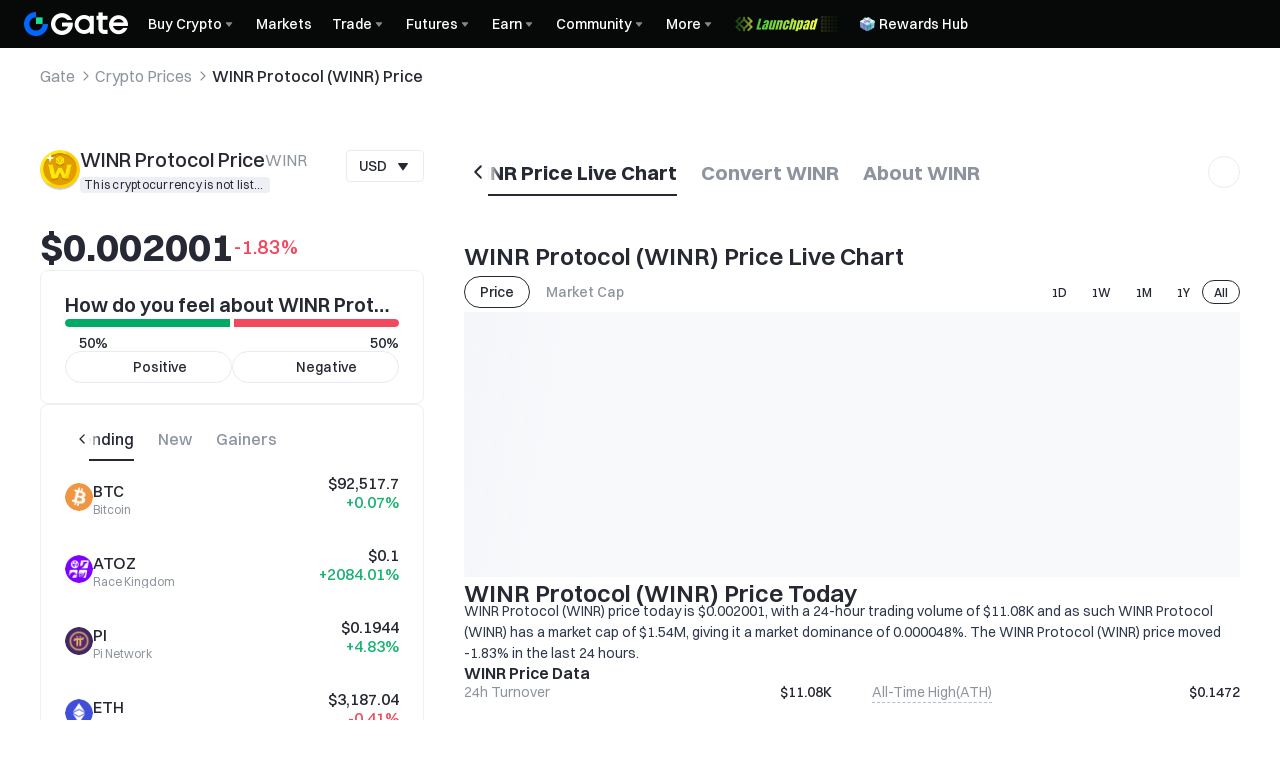

--- FILE ---
content_type: text/html; charset=utf-8
request_url: https://www.gate.com/price/winr-protocol-winr?fiat=sar
body_size: 97272
content:
<!DOCTYPE html><html translate="no" dir="ltr" lang="en"><link rel="preload" href="/cdn/fe/static/fonts/Switzer/Switzer-Regular.woff2" as="font" type="font/woff2" crossorigin="anonymous"/><link rel="preload" href="/cdn/fe/static/fonts/Switzer/Switzer-Medium.woff2" as="font" type="font/woff2" crossorigin="anonymous"/><link rel="preload" href="/cdn/fe/static/fonts/Switzer/Switzer-Semibold.woff2" as="font" type="font/woff2" crossorigin="anonymous"/><link rel="preload" href="/cdn/fe/static/fonts/Switzer/Switzer-Bold.woff2" as="font" type="font/woff2" crossorigin="anonymous"/><head><meta charSet="utf-8"/><meta name="mobile-web-app-capable" content="yes"/><meta name="viewport" content="width=device-width, initial-scale=1.0,minimum-scale=1.0, maximum-scale=1.0, user-scalable=no"/><meta name="robots" content="index,follow"/><script type="application/ld+json">{"@context":"https://schema.org","@graph":[{"@type":"Organization","@id":"https://www.gate.com/#Organization","name":"Gate","alternateName":["Gate","Gate crypto","Gate cryptocurrency","Gate crypto exchange"],"url":"https://www.gate.com/","logo":{"@type":"ImageObject","@id":"https://www.gate.com#Logo","contentUrl":"https://www.gate.com/images/logo/open_sesame_light.png","url":"https://www.gate.com/images/logo/open_sesame_light.png","name":"Gate logo","caption":"Gate logo"},"brand":{"@type":"Brand","name":"Gate","slogan":"Gateway to Crypto","logo":{"@id":"https://www.gate.com#Logo"}},"contactPoint":[{"@type":"ContactPoint","contactType":"Technical Support Email","name":"Technical Support Email","email":"support@gate.com","url":"https://www.gate.com/page/contacts"},{"@type":"ContactPoint","contactType":"Business Email","name":"Business Email","email":"business@gate.com","url":"https://www.gate.com/page/contacts"},{"@type":"ContactPoint","contactType":"Business Email","name":"Business Email","email":"business@gate.com","url":"https://www.gate.com/page/contacts"}],"foundingDate":"2013-04-13","keywords":["Gate","Gate.com","Gate exchange"],"knowsAbout":["cryptocurrency","cryptocurrency exchange","cryptocurrency trading","bitcoin","ethereum","nft"],"knowsLanguage":[{"@type":"Language","name":"English","alternateName":["en"],"mainEntityOfPage":"https://www.gate.com"},{"@type":"Language","name":"Simplified Chinese","alternateName":["zh","zh-hans","简体中文"],"mainEntityOfPage":"https://www.gate.com/zh"},{"@type":"Language","name":"Vietnamese","alternateName":["vi","Tiếng Việt"],"mainEntityOfPage":"https://www.gate.com/vi"},{"@type":"Language","name":"Traditional Chinese","alternateName":["zh-hant","繁體中文"],"mainEntityOfPage":"https://www.gate.com/zh-tw"},{"@type":"Language","name":"Spanish","alternateName":["es","Español"],"mainEntityOfPage":"https://www.gate.com/es"},{"@type":"Language","name":"Russian","alternateName":["ru","Русский язык"],"mainEntityOfPage":"https://www.gate.com/ru"},{"@type":"Language","name":"French","alternateName":["fr","Français"],"mainEntityOfPage":"https://www.gate.com/fr"},{"@type":"Language","name":"German","alternateName":["de","Deutsch"],"mainEntityOfPage":"https://www.gate.com/de"},{"@type":"Language","name":"Portuguese","alternateName":["pt","Português (Portugal)"],"mainEntityOfPage":"https://www.gate.com/pt"},{"@type":"Language","name":"Thai","alternateName":["th","ภาษาไทย"],"mainEntityOfPage":"https://www.gate.com/th"},{"@type":"Language","name":"Indonesian","alternateName":["id","Bahasa Indonesia"],"mainEntityOfPage":"https://www.gate.com/id"},{"@type":"Language","name":"Turkish","alternateName":["tr","Türkçe"],"mainEntityOfPage":"https://www.gate.com/tr"},{"@type":"Language","name":"Japanese","alternateName":["ja","日本語"],"mainEntityOfPage":"https://www.gate.com/ja"},{"@type":"Language","name":"Arabic","alternateName":["ar","عربي"],"mainEntityOfPage":"https://www.gate.com/ar"},{"@type":"Language","name":"Ukrainian","alternateName":["uk","Українська"],"mainEntityOfPage":"https://www.gate.com/uk"},{"@type":"Language","name":"Portuguese (Brasil)","alternateName":["pt-br","Português (Brasil)"],"mainEntityOfPage":"https://www.gate.com/pt-br"},{"@type":"Language","name":"Dutch","alternateName":["nl","Nederlands"],"mainEntityOfPage":"https://www.gate.com/nl"}],"disambiguatingDescription":"Gate - cryptocurrency exchange, trading platform and NFT marketplace","description":"One of the world's top ten digital currency trading platforms, focusing on the safe trading and hassle-free cryptocurrency journey","sameAs":["https://en.wikipedia.org/wiki/Gate_Group_(platform)","https://www.gate.com/about_us","https://www.linkedin.com/company/gateio/","https://www.facebook.com/gateioglobal","https://www.youtube.com/c/gateio","https://gateio.medium.com/","https://discord.gg/QZWFkuQvzP","https://www.instagram.com/gateioglobal/","https://x.com/gate_io","https://www.reddit.com/r/GateioExchange/"]},{"@type":"WebSite","@id":"https://www.gate.com#website","url":"https://www.gate.com","name":"Gate.com","publisher":{"@id":"https://www.gate.com/#Organization"}},{"@type":"Thing","@id":"https://www.gate.com/price/winr-protocol-winr#cryptocurrency","name":"WINR Protocol (WINR) Cryptocurrency","alternateName":"WINR","url":"https://www.gate.com/price/winr-protocol-winr","image":"https://image.gatedataimg.com/coinlogo/a113cc4ff044405d8f5689ceb613ef78.png","sameAs":["https://winr.games/","https://twitter.com/WINRProtocol"]},{"@type":"WebPage","@id":"https://www.gate.com/price/winr-protocol-winr#webpage","url":"https://www.gate.com/price/winr-protocol-winr","name":"WINR Protocol Price Today, WINR to USD Price, WINR Live Chart, News | Gate","description":"2026-01-20 - WINR Protocol price today is $0.002001 USD. View WINR to USD price in real-time, live WINR Protocol (WINR) chart, market cap and WINR Protocol news today.","abstract":"The WINR Protocol is a fully autonomous liquidity and incentive infrastructure explicitly built for on-chain games requiring a counterparty asset vault. \r\n\r\nPool structure\r\nThe WINR Liquidity pool consists of several ERC20 tokens and works as an index composition of assets in the basket. It functions as a multi-asset liquidity pool similar to the reserves of a web2 gaming protocol. The input and output currencies may differ, and proposed games may introduce a model where players have to use a specific token to play while getting paid out in another specific token.\r\n\r\nWLP Token\r\nThe WLP ERC20 token represents the underlying assets in the WINR Liquidity Pool. It is a liquid token with a value of USD and be used as collateral or for farming strategies through various vaults. The price of WLP appreciates over time as players lose tokens, and these assets are added to the index composition.\r\n\r\nThe WINR Protocol may host a variety of games and platforms.\r\nThe main uses cases are but are not limited to:\r\n- Casinos - both Metaverse and DApps\r\n- Sports betting platforms\r\n- Betting platforms for on-chain games\r\n- Betting mechanisms inside the on-chain games\r\n- Rewarding mechanisms such as purchasable loot boxes within the on-chain games","inLanguage":"en","datePublished":"2026-01-20","dateModified":"2026-01-20","author":{"@id":"https://www.gate.com/#Organization"},"primaryImageOfPage":{"@type":"ImageObject","url":"https://image.gatedataimg.com/coinlogo/a113cc4ff044405d8f5689ceb613ef78.png"},"about":{"@id":"https://www.gate.com/price/winr-protocol-winr#cryptocurrency"},"mainEntity":{"@id":"https://www.gate.com/price/winr-protocol-winr#product"},"breadcrumb":{"@id":"https://www.gate.com/price/winr-protocol-winr#breadcrumb"},"isBasedOn":{"@id":"https://www.gate.com/price/winr-protocol-winr#product"},"accessModeSufficient":{"@id":"https://www.gate.com/price/winr-protocol-winr#related"},"mainContentOfPage":{"@id":"https://www.gate.com/price/winr-protocol-winr#mainContent"},"isPartOf":{"@id":"https://www.gate.com#website"},"publisher":{"@id":"https://www.gate.com/#Organization"},"relatedLink":["https://www.gate.com/how-to-buy/winr-protocol-winr","https://www.gate.com/price-prediction/winr-protocol-winr","https://www.gate.com/price/winr-protocol-winr/usd","https://www.gate.com/trade/WINR_USDT","https://www.gate.com/crypto-market-data/funds/fund-flow/spot-winr"],"hasPart":[{"@id":"https://www.gate.com/price/winr-protocol-winr#faq"}]},{"@type":"BreadcrumbList","@id":"https://www.gate.com/price/winr-protocol-winr#breadcrumb","name":"WINR Protocol (WINR) Breadcrumb","itemListElement":[{"@type":"ListItem","position":1,"name":"Gate","item":"https://www.gate.com"},{"@type":"ListItem","position":2,"name":"Crypto Prices","item":"https://www.gate.com/price"},{"@type":"ListItem","position":3,"name":"WINR Protocol (WINR) Price","item":"https://www.gate.com/price/winr-protocol-winr"}]},{"@type":"Product","@id":"https://www.gate.com/price/winr-protocol-winr#product","name":"WINR Protocol (WINR) Product","image":"https://image.gatedataimg.com/coinlogo/a113cc4ff044405d8f5689ceb613ef78.png","brand":{"@type":"Brand","name":"Gate.com"},"offers":{"@type":"Offer","url":"https://www.gate.com/price/winr-protocol-winr","priceCurrency":"USD","price":0.00200164,"priceValidUntil":"2026-01-21","availability":"https://schema.org/InStock","shippingDetails":{"@type":"OfferShippingDetails","shippingRate":{"@type":"MonetaryAmount","value":"0","currency":"USD"},"shippingDestination":[{"@type":"DefinedRegion","addressCountry":"US"},{"@type":"DefinedRegion","addressCountry":"GB"},{"@type":"DefinedRegion","addressCountry":"DE"}],"deliveryTime":{"@type":"ShippingDeliveryTime","handlingTime":{"@type":"QuantitativeValue","minValue":0,"maxValue":0,"unitCode":"DAY"},"transitTime":{"@type":"QuantitativeValue","minValue":0,"maxValue":0,"unitCode":"DAY"}}},"hasMerchantReturnPolicy":{"@type":"MerchantReturnPolicy","applicableCountry":"US","returnPolicyCategory":"https://schema.org/MerchantReturnNotPermitted","merchantReturnDays":0,"returnMethod":"https://schema.org/ReturnByMail","returnFees":"https://schema.org/FreeReturn"}},"additionalProperty":[{"@type":"PropertyValue","name":"circulatingSupply","value":"770244800","unitText":"WINR"},{"@type":"PropertyValue","name":"totalSupply","value":"799983035.0478679","unitText":"WINR"},{"@type":"PropertyValue","name":"maxSupply","value":"908286679","unitText":"WINR"},{"@type":"PropertyValue","name":"marketCap","value":"1541752.8014719998","unitText":"USD"}],"aggregateRating":{"@type":"AggregateRating","ratingValue":"4.9","reviewCount":200100},"description":"WINR Protocol (WINR) price today is  $0.002001, with a 24-hour trading volume of $11.08K and as such WINR Protocol (WINR) has a market cap of $1.54M, giving it a market dominance of 0.000048%. The WINR Protocol (WINR) price moved -1.83% in the last 24 hours.","mainEntityOfPage":{"@id":"https://www.gate.com/price/winr-protocol-winr#webpage"}},{"@type":"FAQPage","@id":"https://www.gate.com/price/winr-protocol-winr#faq","name":"WINR Protocol (WINR) FAQ","mainEntity":[{"@type":"Question","name":"What determines the price movement of WINR Protocol (WINR)?","acceptedAnswer":{"@type":"Answer","text":"There are two schools of thought when it comes to determining the price of a cryptocurrency like WINR Protocol.<br/> By way of intrinsic value: Intrinsic value is typically assessed through on-chain metrics, project metrics, and financial metrics of WINR Protocol, collectively known as <0>fundamental analysis.</0> Factors such as the law of supply and demand, tokenomics, use case, project roadmap, and the regulatory and governance environment will influence the long-term value of WINR Protocol. By way of price action: <0>technical analysis</0> , using candlestick chart patterns and indicators like MACD, RSI, and Bollinger Bands, forecasts the price of WINR Protocol on the basis that history tends to repeat itself. <br/>Since candlestick charts reflect market sentiment, news announcements and community sentiment can also significantly influence the price action of WINR Protocol. Long-term investors usually favor fundamental analysis, while short-term traders often depend on technical analysis. In practice, combining both approaches can yield intriguing scenarios for WINR Protocol and the broader cryptocurrency market."}},{"@type":"Question","name":"What is the highest price of WINR Protocol price in history?","acceptedAnswer":{"@type":"Answer","text":"WINR Protocol achieved the all-time high of 0.147289 in 2023-12-28, and is currently trading at 0.00200164."}},{"@type":"Question","name":"What is the lowest price of WINR Protocol price in history?","acceptedAnswer":{"@type":"Answer","text":"WINR Protocol reached its all-time low of  0.00175834 on 2026-01-07."}},{"@type":"Question","name":"What is the current market cap of WINR Protocol?","acceptedAnswer":{"@type":"Answer","text":"The current market cap of WINR Protocol is  1541752.8014719998, as 770244800 WINR is trading at the price of 0.00200164."}},{"@type":"Question","name":"How many WINR Protocol are there in the market?","acceptedAnswer":{"@type":"Answer","text":"There are currently 770244800 WINR circulating in the market. These WINR Protocol can be actively traded or used in the open market."}},{"@type":"Question","name":"What is the maximum supply of WINR Protocol?","acceptedAnswer":{"@type":"Answer","text":"The maximum supply of WINR is 908286679 , which includes its circulating supply, locked or staked supply, and the supply that has yet to be mined, minted, or created."}},{"@type":"Question","name":"What is the fully diluted market cap (or FDV) of WINR Protocol?","acceptedAnswer":{"@type":"Answer","text":"At the moment, the fully diluted market cap, also called the fully diluted value (FDV) of WINR Protocol is 1601278.042273214303356. The FDV is calculated taking the assumption that all supply of WINR Protocol is circulation, multiplied by its current price of  0.00200164."}},{"@type":"Question","name":"What is the price prediction of WINR Protocol ?","acceptedAnswer":{"@type":"Answer","text":"Using an algorithm to automatically identify historical data trends, this <0>WINR Protocol price prediction</0> adjusts its forecast from time to time based on current market conditions. With advanced machine learning, this prediction tool can help investors gauge market probabilities before making investment decisions."}},{"@type":"Question","name":"Is WINR Protocol a good investment?","acceptedAnswer":{"@type":"Answer","text":"WINR Protocol offers a good potential ROI due to its inherent volatility, which presents numerous profit opportunities. However, this volatility is a double-edged sword, making it suitable for investors with high risk tolerance and a strong financial position. It is crucial to remember that WINR Protocol and the broader crypto market are subject to extreme market conditions, regulatory changes, social media influence, and other unpredictable factors. Therefore, it is advisable to exercise risk management and <0>do your own research (DYOR)</0> before investing in WINR Protocol."}},{"@type":"Question","name":"How to buy WINR Protocol?","acceptedAnswer":{"@type":"Answer","text":"You can buy WINR Protocol via Gate by following the steps on <0>how to buy WINR</0> once you have funded your account."}}]},{"@type":"ItemList","@id":"https://www.gate.com/price/winr-protocol-winr#related","name":"Related WINR Pages","description":"Pages related to WINR","itemListElement":[{"@type":"ListItem","position":1,"item":{"@type":"WebPage","@id":"https://www.gate.com/how-to-buy/winr-protocol-winr#webpage","name":"How to Buy WINR","url":"https://www.gate.com/how-to-buy/winr-protocol-winr"}},{"@type":"ListItem","position":2,"item":{"@type":"WebPage","@id":"https://www.gate.com/price-prediction/winr-protocol-winr#webpage","name":"WINR Price Prediction","url":"https://www.gate.com/price-prediction/winr-protocol-winr"}},{"@type":"ListItem","position":3,"item":{"@type":"WebPage","@id":"https://www.gate.com/price/winr-protocol-winr/usd#webpage","name":"WINR to USD Converter","url":"https://www.gate.com/price/winr-protocol-winr/usd"}},{"@type":"ListItem","position":4,"item":{"@type":"WebPage","@id":"https://www.gate.com/trade/WINR_USDT#webpage","name":"WINR Spot Trading","url":"https://www.gate.com/trade/WINR_USDT"}},{"@type":"ListItem","position":5,"item":{"@type":"WebPage","@id":"https://www.gate.com/crypto-market-data/funds/fund-flow/spot-winr#webpage","name":"WINR Fund Flow Analysis","url":"https://www.gate.com/crypto-market-data/funds/fund-flow/spot-winr"}}]},{"@type":"WebPageElement","@id":"https://www.gate.com/price/winr-protocol-winr#mainContent","name":"WINR Protocol (WINR) Price Live Chart & WINR Protocol (WINR) to Local currency Converter & About WINR Protocol (WINR)","description":"Complete WINR Protocol information including price analysis, market data, and trading information","cssSelector":".main-content-section","hasPart":[{"@type":"WebPageElement","@id":"https://www.gate.com/price/winr-protocol-winr#trading","name":"Trade WINR Protocol (WINR)","cssSelector":".coin-trade-section"},{"@type":"WebPageElement","@id":"https://www.gate.com/price/winr-protocol-winr#chart","name":"WINR Protocol (WINR) Price Live Chart","cssSelector":".coin-chart-section"},{"@type":"WebPageElement","@id":"https://www.gate.com/price/winr-protocol-winr#converter","name":"WINR Protocol (WINR) to Local currency Converter","cssSelector":".currency-convert-section"},{"@type":"WebPageElement","@id":"https://www.gate.com/price/winr-protocol-winr#about","name":"About WINR Protocol (WINR)","cssSelector":".coin-about-section"},{"@type":"WebPageElement","@id":"https://www.gate.com/price/winr-protocol-winr#news","name":"WINR Protocol (WINR) News Today","cssSelector":".coin-news-section"},{"@type":"WebPageElement","@id":"https://www.gate.com/price/winr-protocol-winr#faq","name":"FAQ About WINR Protocol (WINR) Price","cssSelector":".coin-faq-section"}]}]}</script><link rel="alternate" hrefLang="zh" href="https://www.gate.com/zh/price/winr-protocol-winr"/><link rel="alternate" hrefLang="en" href="https://www.gate.com/price/winr-protocol-winr"/><link rel="alternate" hrefLang="vi" href="https://www.gate.com/vi/price/winr-protocol-winr"/><link rel="alternate" hrefLang="zh-tw" href="https://www.gate.com/zh-tw/price/winr-protocol-winr"/><link rel="alternate" hrefLang="es" href="https://www.gate.com/es/price/winr-protocol-winr"/><link rel="alternate" hrefLang="ru" href="https://www.gate.com/ru/price/winr-protocol-winr"/><link rel="alternate" hrefLang="fr" href="https://www.gate.com/fr/price/winr-protocol-winr"/><link rel="alternate" hrefLang="pt" href="https://www.gate.com/pt/price/winr-protocol-winr"/><link rel="alternate" hrefLang="id" href="https://www.gate.com/id/price/winr-protocol-winr"/><link rel="alternate" hrefLang="ja" href="https://www.gate.com/ja/price/winr-protocol-winr"/><link rel="alternate" hrefLang="ar" href="https://www.gate.com/ar/price/winr-protocol-winr"/><link rel="alternate" hrefLang="uk" href="https://www.gate.com/uk/price/winr-protocol-winr"/><link rel="alternate" hrefLang="pt-br" href="https://www.gate.com/pt-br/price/winr-protocol-winr"/><link rel="alternate" hrefLang="x-default" href="https://www.gate.com/price/winr-protocol-winr"/><link rel="alternate" hrefLang="en-tr" href="https://www.gate.com/tr/price/winr-protocol-winr"/><meta name="twitter:creator" content="@Gate"/><meta property="og:url" content="https://www.gate.com/price/winr-protocol-winr"/><meta property="og:type" content="website"/><meta property="og:image" content="https://gimg2.staticimgs.com/launch/imgages/share_poster_0623202506231807112809828122.webp"/><meta property="og:image:alt" content="Gate.com Logo"/><meta property="og:image:width" content="1200"/><meta property="og:image:height" content="578"/><meta property="og:locale" content="en"/><meta property="og:site_name" content="Gate.com"/><link rel="canonical" href="https://www.gate.com/price/winr-protocol-winr?fiat=sar"/><meta name="googlebot" content="index,follow"/><meta name="referrer" content="strict-origin-when-cross-origin"/><meta name="format-detection" content="telephone=no"/><meta name="facebook-domain-verification" content="tti02rs6ede80s4fnxjb8z6pzp7ohq"/><link rel="preload" as="image" imageSrcSet="https://gimg2.staticimgs.com/logo/174710317166486220-open_sesame_night.webp?w=128&amp;q=75 1x, https://gimg2.staticimgs.com/logo/174710317166486220-open_sesame_night.webp?w=256&amp;q=75 2x" fetchpriority="high"/><meta name="twitter:image" content="https://gimg2.staticimgs.com/launch/imgages/share_poster_0623202506231807112809828122.webp"/><meta name="twitter:card" content="summary_large_image"/><meta name="twitter:image:alt" content="WINR Protocol Price Today, WINR to USD Price, WINR Live Chart, News | Gate.com"/><meta name="twitter:title" content="WINR Protocol Price Today, WINR to USD Price, WINR Live Chart, News | Gate.com"/><meta name="twitter:description" content="2026-01-20 - WINR Protocol price today is $0.002001. View WINR to USD price in real-time, live WINR Protocol(WINR) chart, market cap and WINR Protocol news today."/><meta name="twitter:site" content="@Gate"/><title>WINR Protocol Price Today, WINR to USD Price, WINR Live Chart, News | Gate.com</title><meta name="description" content="2026-01-20 - WINR Protocol price today is $0.002001. View WINR to USD price in real-time, live WINR Protocol(WINR) chart, market cap and WINR Protocol news today."/><meta property="og:title" content="WINR Protocol Price Today, WINR to USD Price, WINR Live Chart, News | Gate.com"/><meta property="og:description" content="2026-01-20 - WINR Protocol price today is $0.002001. View WINR to USD price in real-time, live WINR Protocol(WINR) chart, market cap and WINR Protocol news today."/><meta name="next-head-count" content="45"/><script defer="" data-nscript="beforeInteractive" src="/cdn/fe/static/libs/react-18.2.0.min.js"></script><script defer="" data-nscript="beforeInteractive" src="/cdn/fe/static/libs/react-dom-18.2.0.min.js"></script><script defer="" data-nscript="beforeInteractive" src="/cdn/fe/static/libs/mobx-6.9.0.min.js"></script><script defer="" data-nscript="beforeInteractive" src="/cdn/fe/static/libs/mobxreactlite-3.4.3.min.js"></script><meta name="google" content="notranslate"/><link rel="preload" href="/cdn/fe/_next/static/css/09a5cfea20b837ba.css" as="style"/><link rel="stylesheet" href="/cdn/fe/_next/static/css/09a5cfea20b837ba.css" data-n-g=""/><link rel="preload" href="/cdn/fe/_next/static/css/840c9eaa4b34b561.css" as="style"/><link rel="stylesheet" href="/cdn/fe/_next/static/css/840c9eaa4b34b561.css" data-n-g=""/><link rel="preload" href="/cdn/fe/_next/static/css/2380e8a24bdc2adc.css" as="style"/><link rel="stylesheet" href="/cdn/fe/_next/static/css/2380e8a24bdc2adc.css" data-n-g=""/><link rel="preload" href="/cdn/fe/_next/static/css/334fa85521a6d640.css" as="style"/><link rel="stylesheet" href="/cdn/fe/_next/static/css/334fa85521a6d640.css" data-n-g=""/><link rel="preload" href="/cdn/fe/_next/static/css/c334335f2204a39b.css" as="style"/><link rel="stylesheet" href="/cdn/fe/_next/static/css/c334335f2204a39b.css" data-n-g=""/><link rel="preload" href="/cdn/fe/_next/static/css/6a87a52e515fffc4.css" as="style"/><link rel="stylesheet" href="/cdn/fe/_next/static/css/6a87a52e515fffc4.css" data-n-g=""/><noscript data-n-css=""></noscript><script defer="" nomodule="" src="/cdn/fe/_next/static/chunks/polyfills-42372ed130431b0a.js"></script><script src="/cdn/fe/static/icons/iconpark/iconpark_main.20250221.js" defer="" data-nscript="beforeInteractive"></script><script src="/cdn/fe/static/icons/GATE-UI/iconfont.20240429.js" defer="" data-nscript="beforeInteractive"></script><script src="/cdn/fe/_next/static/chunks/webpack-35b5fd612a931eee.js" defer=""></script><script src="/cdn/fe/_next/static/chunks/next-module-51e4bd4e-6f7a1c5ca53b0ecb.js" defer=""></script><script src="/cdn/fe/_next/static/chunks/next-module-cf51fac0-93f4dbc2807e73c5.js" defer=""></script><script src="/cdn/fe/_next/static/chunks/next-module-2eb8f384-58c05adaf06db307.js" defer=""></script><script src="/cdn/fe/_next/static/chunks/next-module-7a32b531-5d281c9e3931585f.js" defer=""></script><script src="/cdn/fe/_next/static/chunks/next-module-09516e3d-edb21bfffb9a7d38.js" defer=""></script><script src="/cdn/fe/_next/static/chunks/next-module-992eb145-2edc4f470e9001c5.js" defer=""></script><script src="/cdn/fe/_next/static/chunks/main-9b5c7c29755a9b2c.js" defer=""></script><script src="/cdn/fe/_next/static/chunks/packages-module-8bd836b4-1df440e20a466cfe.js" defer=""></script><script src="/cdn/fe/_next/static/chunks/packages-module-0540b11b-a40df9ed45794e02.js" defer=""></script><script src="/cdn/fe/_next/static/chunks/packages-module-baf8a0d9-3a88e401a5cc0c04.js" defer=""></script><script src="/cdn/fe/_next/static/chunks/packages-module-2aee38dc-c5c9e2ea3302cd89.js" defer=""></script><script src="/cdn/fe/_next/static/chunks/packages-module-f21e2e8d-4e0c71d882e4e25e.js" defer=""></script><script src="/cdn/fe/_next/static/chunks/packages-module-1e3a80f3-667f2df739d39306.js" defer=""></script><script src="/cdn/fe/_next/static/chunks/packages-module-36457cb3-1585b1fffcdb652c.js" defer=""></script><script src="/cdn/fe/_next/static/chunks/packages-module-39109d9a-b47cc849f5ac3230.js" defer=""></script><script src="/cdn/fe/_next/static/chunks/packages-module-11f88547-b662a26e4b4df642.js" defer=""></script><script src="/cdn/fe/_next/static/chunks/packages-module-9bbb3e96-57fab28534a202c3.js" defer=""></script><script src="/cdn/fe/_next/static/chunks/packages-module-13407297-47c60e55cb5d202b.js" defer=""></script><script src="/cdn/fe/_next/static/chunks/gui-module-4902ce3f-cac7f4f97c639fd1.js" defer=""></script><script src="/cdn/fe/_next/static/chunks/gui-module-1c5531df-dc8aca26e552875a.js" defer=""></script><script src="/cdn/fe/_next/static/chunks/gui-module-33f5f85c-d784174e2446fa4c.js" defer=""></script><script src="/cdn/fe/_next/static/chunks/gui-module-354e767b-90e53cf8629e78d9.js" defer=""></script><script src="/cdn/fe/_next/static/chunks/mantine-module-536b5dfc-71d12466fb66447f.js" defer=""></script><script src="/cdn/fe/_next/static/chunks/mantine-module-b416b073-b1233b7f021a21c3.js" defer=""></script><script src="/cdn/fe/_next/static/chunks/mantine-module-25ed53f8-369aebe78e6c77af.js" defer=""></script><script src="/cdn/fe/_next/static/chunks/axios-module-468fe8485bb262f2.js" defer=""></script><script src="/cdn/fe/_next/static/chunks/sn-module-1936fe67a931e6dc.js" defer=""></script><script src="/cdn/fe/_next/static/chunks/38446-14c3afd9c5b8af5e.js" defer=""></script><script src="/cdn/fe/_next/static/chunks/60744-1c78b015a30b843b.js" defer=""></script><script src="/cdn/fe/_next/static/chunks/92937-c25613242ccd0d48.js" defer=""></script><script src="/cdn/fe/_next/static/chunks/79918-68994e128179e4df.js" defer=""></script><script src="/cdn/fe/_next/static/chunks/40723-2dde22570d11b9e1.js" defer=""></script><script src="/cdn/fe/_next/static/chunks/4692-c45d704bc87a4beb.js" defer=""></script><script src="/cdn/fe/_next/static/chunks/36271-22e8f2a92c5b42a8.js" defer=""></script><script src="/cdn/fe/_next/static/chunks/74449-3f768562adda255c.js" defer=""></script><script src="/cdn/fe/_next/static/chunks/1821-9dee1bea5f59272d.js" defer=""></script><script src="/cdn/fe/_next/static/chunks/55035-7b67c768c8719907.js" defer=""></script><script src="/cdn/fe/_next/static/chunks/99994-56f57143ba7fbead.js" defer=""></script><script src="/cdn/fe/_next/static/chunks/28628-8ede10a22efb19e2.js" defer=""></script><script src="/cdn/fe/_next/static/chunks/65455-6a14b3828d89f9c6.js" defer=""></script><script src="/cdn/fe/_next/static/chunks/58833-54f55e8130cbde63.js" defer=""></script><script src="/cdn/fe/_next/static/chunks/49722-f9379c6bbee4ef83.js" defer=""></script><script src="/cdn/fe/_next/static/chunks/66819-5ca67f5c68ef4ff8.js" defer=""></script><script src="/cdn/fe/_next/static/chunks/52992-85ef7c83b1a8c3d5.js" defer=""></script><script src="/cdn/fe/_next/static/chunks/30024-6e101381ce2f1baa.js" defer=""></script><script src="/cdn/fe/_next/static/chunks/77487-0b93eeec9ee9b40e.js" defer=""></script><script src="/cdn/fe/_next/static/chunks/26139-6f5822f261911ce2.js" defer=""></script><script src="/cdn/fe/_next/static/chunks/59868-7fe28bdeea4a503b.js" defer=""></script><script src="/cdn/fe/_next/static/chunks/50177-de9ad57826dded78.js" defer=""></script><script src="/cdn/fe/_next/static/chunks/49624-b8c46e87054f48a3.js" defer=""></script><script src="/cdn/fe/_next/static/chunks/89839-26e9611cf437d772.js" defer=""></script><script src="/cdn/fe/_next/static/chunks/85065-1d99dbcc07b5d640.js" defer=""></script><script src="/cdn/fe/_next/static/chunks/21608-1a110292bded1581.js" defer=""></script><script src="/cdn/fe/_next/static/chunks/69195-7ee8a3e097c47abe.js" defer=""></script><script src="/cdn/fe/_next/static/chunks/49741-7e2c4660b7cd7292.js" defer=""></script><script src="/cdn/fe/_next/static/chunks/21757-c986005b14b7c738.js" defer=""></script><script src="/cdn/fe/_next/static/chunks/12108-1142bb6142dcb63b.js" defer=""></script><script src="/cdn/fe/_next/static/chunks/81732-cda5867e88ad9d2f.js" defer=""></script><script src="/cdn/fe/_next/static/chunks/77009-d7baccf7c14d1174.js" defer=""></script><script src="/cdn/fe/_next/static/chunks/71514-03fe1402ddddeacb.js" defer=""></script><script src="/cdn/fe/_next/static/chunks/74496-76736497e0ad2af9.js" defer=""></script><script src="/cdn/fe/_next/static/chunks/36557-c7870d06849bed81.js" defer=""></script><script src="/cdn/fe/_next/static/chunks/72319-5e33a8070a3a3440.js" defer=""></script><script src="/cdn/fe/_next/static/chunks/25957-ba9199845b9bd921.js" defer=""></script><script src="/cdn/fe/_next/static/chunks/27978-0c521557d175d6be.js" defer=""></script><script src="/cdn/fe/_next/static/chunks/74454-828a94622cbe953d.js" defer=""></script><script src="/cdn/fe/_next/static/chunks/74869-2692f86da3b50d65.js" defer=""></script><script src="/cdn/fe/_next/static/chunks/28211-cbc792c95244af54.js" defer=""></script><script src="/cdn/fe/_next/static/chunks/40018-c1ad51dbe8de745d.js" defer=""></script><script src="/cdn/fe/_next/static/chunks/34216-d1788676751931f0.js" defer=""></script><script src="/cdn/fe/_next/static/chunks/29972-63ad34d27846484d.js" defer=""></script><script src="/cdn/fe/_next/static/chunks/pages/_app-f3956634-e163b31f62eaa966.js" defer=""></script><script src="/cdn/fe/_next/static/chunks/pages/_app-e6e59946-a991b3fd46ac4e43.js" defer=""></script><script src="/cdn/fe/_next/static/chunks/pages/_app-6c65bcfe-13cf831a14ce51bb.js" defer=""></script><script src="/cdn/fe/_next/static/chunks/vendor-eb943603-c8cf243ef0e65a90.js" defer=""></script><script src="/cdn/fe/_next/static/chunks/vendor-10c0b336-fac7c1e9be79b650.js" defer=""></script><script src="/cdn/fe/_next/static/chunks/vendor-4fdfb7e5-dff9aad5bd6bf7e4.js" defer=""></script><script src="/cdn/fe/_next/static/chunks/vendor-1144ee9b-30e3989cb8ac5fae.js" defer=""></script><script src="/cdn/fe/_next/static/chunks/vendor-55542215-526937efb7ec9101.js" defer=""></script><script src="/cdn/fe/_next/static/chunks/vendor-119d03bf-8d92c004dd2259ae.js" defer=""></script><script src="/cdn/fe/_next/static/chunks/vendor-aedce097-2d4d2bc53e4ff5f1.js" defer=""></script><script src="/cdn/fe/_next/static/chunks/vendor-bfd70fac-828ee69e52b4751c.js" defer=""></script><script src="/cdn/fe/_next/static/chunks/vendor-e66bdebd-9f81910ea4157d9f.js" defer=""></script><script src="/cdn/fe/_next/static/chunks/vendor-3cd28982-2f669b8928609c09.js" defer=""></script><script src="/cdn/fe/_next/static/chunks/vendor-c302ebcc-ec77df4d38f8f6b9.js" defer=""></script><script src="/cdn/fe/_next/static/chunks/vendor-7cd6398e-8b72d2e3b95ec90f.js" defer=""></script><script src="/cdn/fe/_next/static/chunks/vendor-c507a8c8-294d73573a649ece.js" defer=""></script><script src="/cdn/fe/_next/static/chunks/vendor-ad1b27e6-08932898ed90a6aa.js" defer=""></script><script src="/cdn/fe/_next/static/chunks/vendor-cfcd865a-003bb454c13e9109.js" defer=""></script><script src="/cdn/fe/_next/static/chunks/vendor-e63c5c4c-0d8af92b0316cce7.js" defer=""></script><script src="/cdn/fe/_next/static/chunks/vendor-6af199a7-2f4efe18cd63c410.js" defer=""></script><script src="/cdn/fe/_next/static/chunks/vendor-7039a3da-58b1d348600fb20f.js" defer=""></script><script src="/cdn/fe/_next/static/chunks/vendor-e14817b4-ac7644d33767b8e6.js" defer=""></script><script src="/cdn/fe/_next/static/chunks/vendor-7f6d9603-4aa7d45830423a86.js" defer=""></script><script src="/cdn/fe/_next/static/chunks/vendor-a1a9c712-c7c05b1f9044b4b1.js" defer=""></script><script src="/cdn/fe/_next/static/chunks/vendor-32d995ca-d10f5cd254e45298.js" defer=""></script><script src="/cdn/fe/_next/static/chunks/vendor-f4c93093-32ec67d8f640b654.js" defer=""></script><script src="/cdn/fe/_next/static/chunks/vendor-dcc6b03a-a6928378358082f9.js" defer=""></script><script src="/cdn/fe/_next/static/chunks/vendor-2d365253-a86e13e824b78fe2.js" defer=""></script><script src="/cdn/fe/_next/static/chunks/vendor-c7863ce9-6853001c68fa5aa1.js" defer=""></script><script src="/cdn/fe/_next/static/chunks/vendor-271a89fe-4375e56e6422d6b5.js" defer=""></script><script src="/cdn/fe/_next/static/chunks/vendor-0575bd27-5d304dd553423001.js" defer=""></script><script src="/cdn/fe/_next/static/chunks/vendor-d4d76661-9e4eab99e6308354.js" defer=""></script><script src="/cdn/fe/_next/static/chunks/vendor-4fb7e547-26b665dbcd341455.js" defer=""></script><script src="/cdn/fe/_next/static/chunks/vendor-67ee1334-11cceea2706032a6.js" defer=""></script><script src="/cdn/fe/_next/static/chunks/vendor-c6703cbe-8f8000ed87436340.js" defer=""></script><script src="/cdn/fe/_next/static/chunks/vendor-a131097f-9bc63a05eea3c42f.js" defer=""></script><script src="/cdn/fe/_next/static/chunks/vendor-fef727c2-0fa463514455ca15.js" defer=""></script><script src="/cdn/fe/_next/static/chunks/vendor-56d4e54c-da2a88acf071a99b.js" defer=""></script><script src="/cdn/fe/_next/static/chunks/vendor-73534e05-cd602b50488da1df.js" defer=""></script><script src="/cdn/fe/_next/static/chunks/vendor-832a32f2-f55502d1e4578dc6.js" defer=""></script><script src="/cdn/fe/_next/static/chunks/vendor-770efcd0-9e0f9a07fa6447ec.js" defer=""></script><script src="/cdn/fe/_next/static/chunks/vendor-fbe99bdf-9dc98aeb4912c2d4.js" defer=""></script><script src="/cdn/fe/_next/static/chunks/vendor-3c005f2e-cf73c76feae1a122.js" defer=""></script><script src="/cdn/fe/_next/static/chunks/vendor-256d03da-3f00c07648970c6b.js" defer=""></script><script src="/cdn/fe/_next/static/chunks/vendor-3f676908-3b2bfee0cc72ab1e.js" defer=""></script><script src="/cdn/fe/_next/static/chunks/vendor-1a848631-d4c2763d76ee8c78.js" defer=""></script><script src="/cdn/fe/_next/static/chunks/vendor-1533fca0-69c549f4b6618b1d.js" defer=""></script><script src="/cdn/fe/_next/static/chunks/vendor-d0ed5617-c8f1fcd9e212a82a.js" defer=""></script><script src="/cdn/fe/_next/static/chunks/vendor-c3ec0bb7-d330493489cde03d.js" defer=""></script><script src="/cdn/fe/_next/static/chunks/vendor-df400f13-dcd51e30f96181f2.js" defer=""></script><script src="/cdn/fe/_next/static/chunks/vendor-bdbcfd83-dd574f208b24d788.js" defer=""></script><script src="/cdn/fe/_next/static/chunks/vendor-1d9722fa-3194bfb1e24ff10d.js" defer=""></script><script src="/cdn/fe/_next/static/chunks/vendor-b75affe1-b6360d1fc58a1e3d.js" defer=""></script><script src="/cdn/fe/_next/static/chunks/vendor-833e8046-a2ac7f4ce1a7276c.js" defer=""></script><script src="/cdn/fe/_next/static/chunks/vendor-e9273d77-eec16f83bd962d15.js" defer=""></script><script src="/cdn/fe/_next/static/chunks/vendor-fa73f60a-de2e74cdc3e27438.js" defer=""></script><script src="/cdn/fe/_next/static/chunks/vendor-9204a2ec-72ee29ddd17b1c77.js" defer=""></script><script src="/cdn/fe/_next/static/chunks/vendor-98bf510d-f48c60d0c21a7192.js" defer=""></script><script src="/cdn/fe/_next/static/chunks/vendor-fa8d57c7-604cc8f596d3dfb1.js" defer=""></script><script src="/cdn/fe/_next/static/chunks/vendor-21093779-5090ea7a8fe0bc19.js" defer=""></script><script src="/cdn/fe/_next/static/chunks/vendor-a3074665-cda40171a5ff6b15.js" defer=""></script><script src="/cdn/fe/_next/static/chunks/vendor-dfa252dc-4075507270ae004d.js" defer=""></script><script src="/cdn/fe/_next/static/chunks/vendor-43fcf82d-67470f2c91029315.js" defer=""></script><script src="/cdn/fe/_next/static/chunks/vendor-6484c8ff-b734f8083f39ab5e.js" defer=""></script><script src="/cdn/fe/_next/static/chunks/vendor-ecc0d944-65a2b4dea4a8684d.js" defer=""></script><script src="/cdn/fe/_next/static/chunks/vendor-06cc3d7a-435c6f53b9a81254.js" defer=""></script><script src="/cdn/fe/_next/static/chunks/vendor-58ec4543-1f9f7ad814d32afd.js" defer=""></script><script src="/cdn/fe/_next/static/chunks/vendor-8ee95335-29c97bd8285914e4.js" defer=""></script><script src="/cdn/fe/_next/static/chunks/vendor-886ef1ac-f847185048183156.js" defer=""></script><script src="/cdn/fe/_next/static/chunks/vendor-3e266fcf-c8c5986ee7579ff4.js" defer=""></script><script src="/cdn/fe/_next/static/chunks/vendor-b88be9c2-4172624c34bc6ce0.js" defer=""></script><script src="/cdn/fe/_next/static/chunks/vendor-db22641d-ca7470bc8dec152e.js" defer=""></script><script src="/cdn/fe/_next/static/chunks/vendor-65d20a56-2de2fb2fd35f45ae.js" defer=""></script><script src="/cdn/fe/_next/static/chunks/commons-4c120c8f-ae4138c8ed45d85f.js" defer=""></script><script src="/cdn/fe/_next/static/chunks/commons-d87c119a-9c31685e57cf59ef.js" defer=""></script><script src="/cdn/fe/_next/static/chunks/commons-7f044e6d-5c7926fa3754a8e3.js" defer=""></script><script src="/cdn/fe/_next/static/chunks/76581-d05b31dd9cdaa78a.js" defer=""></script><script src="/cdn/fe/_next/static/chunks/60636-1f67b2e1899c32ce.js" defer=""></script><script src="/cdn/fe/_next/static/chunks/34762-1b7f6600bbfbfe54.js" defer=""></script><script src="/cdn/fe/_next/static/chunks/pages/price/%5B...seopath%5D-85d2fdb449eb4a8c.js" defer=""></script><script src="/cdn/fe/_next/static/5AHQRwcVdc-F5jedN7mIx/_buildManifest.js" defer=""></script><script src="/cdn/fe/_next/static/5AHQRwcVdc-F5jedN7mIx/_ssgManifest.js" defer=""></script><style data-styled="" data-styled-version="5.3.5">:root{--layout-padding:24px;--layout-maxWidth:1248px;font-size:16px;}/*!sc*/
@media screen and (max-width:1920px){:root{--layout-padding:24px;--layout-maxWidth:1248px;}}/*!sc*/
@media screen and (max-width:1248px){:root{--layout-padding:24px;--layout-maxWidth:100vw;}}/*!sc*/
@media screen and (max-width:992px){:root{--layout-padding:24px;--layout-maxWidth:100vw;}}/*!sc*/
@media screen and (max-width:768px){:root{--layout-padding:16px;--layout-maxWidth:100vw;--design-width:375;}}/*!sc*/
@media screen and (max-width:375px){:root{--layout-padding:12px;--layout-maxWidth:100vw;}}/*!sc*/
body{box-sizing:border-box;margin:0;color:var(--color-text-1);font-size:16px;font-family:Gate_Sans,-apple-system,BlinkMacSystemFont,'Segoe UI',Roboto,'Helvetica Neue',Arial,sans-serif;font-style:normal;font-synthesis:none;font-weight:400;text-rendering:optimizeLegibility;-webkit-font-smoothing:antialiased;-moz-osx-font-smoothing:grayscale;-webkit-tap-highlight-color:rgba(0,0,0,0);background:var(--color-bg-primary);}/*!sc*/
*{margin:0;padding:0;font-family:'Gate_Sans';}/*!sc*/
*::before,*::after{margin:0;padding:0;}/*!sc*/
a{color:var(--color-text-2);background-color:transparent;outline:0;cursor:pointer;-webkit-text-decoration:none;text-decoration:none;-webkit-transition:color .3s;-webkit-transition:color .3s;transition:color .3s;-webkit-text-decoration-skip:objects;-webkit-tap-highlight-color:rgba(255,255,255,0);-webkit-user-select:none;-moz-user-select:none;-ms-user-select:none;user-select:none;-moz-user-focus:none;-moz-user-select:none;}/*!sc*/
a:hover,a:active,a:visited,a:link,a:focus{-webkit-text-decoration:none;text-decoration:none;outline:none;-webkit-tap-highlight-color:rgba(0,0,0,0);-webkit-tap-highlight-color:transparent;}/*!sc*/
.icon,.iconpark-icon{width:1em;height:1em;vertical-align:-0.15em;fill:currentColor;overflow:hidden;}/*!sc*/
.icon_font{cursor:pointer;width:1em;height:1em;vertical-align:-0.15em;fill:currentColor;}/*!sc*/
.icon_font:hover{fill:var(--color-brand-1);}/*!sc*/
.flex--grid--layout{padding:0 var(--layout-padding);max-width:var(--layout-maxWidth);margin:0 auto;box-sizing:border-box;}/*!sc*/
img,video{max-width:none;}/*!sc*/
div::-webkit-scrollbar{width:3px;height:8px;background-color:transparent;}/*!sc*/
div::-webkit-scrollbar-thumb{border-radius:3px;background:hsla(215,17%,59%,.2);}/*!sc*/
div::-webkit-scrollbar-track{border-radius:2px;}/*!sc*/
data-styled.g32[id="sc-global-khgBGT1"]{content:"sc-global-khgBGT1,"}/*!sc*/
web-component-react{color:var(--color-text-2);font-size:14px;line-height:1.5;font-weight:400;}/*!sc*/
.text-1{color:var(--color-text-1);}/*!sc*/
.text-2{color:var(--color-text-2);}/*!sc*/
.text-3{color:var(--color-text-3);}/*!sc*/
.text-4{color:var(--color-text-4);}/*!sc*/
.text-5{color:var(--color-text-5);}/*!sc*/
.text-funct-1{color:var(--color-funct-1);}/*!sc*/
.text-funct-2{color:var(--color-funct-2);}/*!sc*/
.text-funct-3{color:var(--color-funct-3);}/*!sc*/
.text-funct-4{color:var(--color-funct-4);}/*!sc*/
.text-brand-1{color:var(--color-brand-1);}/*!sc*/
.pd-2{color:var(--color-pd-2);}/*!sc*/
.icon-3{color:var(--color-icon-3);}/*!sc*/
.color-pd-1{color:var(--color-pd-1);}/*!sc*/
data-styled.g33[id="sc-global-bzkmdE1"]{content:"sc-global-bzkmdE1,"}/*!sc*/
.jBvHQo{display:-webkit-box;display:-webkit-flex;display:-ms-flexbox;display:flex;-webkit-box-pack:justify;-webkit-justify-content:space-between;-ms-flex-pack:justify;justify-content:space-between;-webkit-align-items:center;-webkit-box-align:center;-ms-flex-align:center;align-items:center;padding:0px 24px;box-sizing:border-box;height:var(--header-height);position:-webkit-sticky;position:sticky;top:0px;z-index:100;-webkit-transition:all 0.3s;transition:all 0.3s;background-color:#070808;}/*!sc*/
@media screen and (max-width:768px){.jBvHQo{padding:10px 16px;}}/*!sc*/
@media screen and (max-width:375px){.jBvHQo{padding:10px 12px;}}/*!sc*/
data-styled.g34[id="style__HeaderWrap-sc-d031ba16-0"]{content:"jBvHQo,"}/*!sc*/
.dktaEq{position:-webkit-sticky;position:sticky;top:0px;z-index:100;-webkit-transition:all 0.3s;transition:all 0.3s;}/*!sc*/
data-styled.g35[id="style__HeaderBox-sc-d031ba16-1"]{content:"dktaEq,"}/*!sc*/
.gIVxFC{cursor:pointer;-webkit-transition:all 0.5s;transition:all 0.5s;width:1em;height:1em;vertical-align:-0.15em;fill:currentColor;}/*!sc*/
.gIVxFC:hover{-webkit-transform:rotate(0deg);-ms-transform:rotate(0deg);transform:rotate(0deg);}/*!sc*/
data-styled.g36[id="style__NavSvg-sc-d031ba16-2"]{content:"gIVxFC,"}/*!sc*/
.eXIygN{color:var(--color-icon-icon-tertiary);}/*!sc*/
data-styled.g37[id="style__NavArrowSvg-sc-d031ba16-3"]{content:"eXIygN,"}/*!sc*/
.kuWBDc{color:#fff;display:-webkit-box;display:-webkit-flex;display:-ms-flexbox;display:flex;-webkit-align-items:center;-webkit-box-align:center;-ms-flex-align:center;align-items:center;cursor:pointer;overflow:hidden;gap:2px;}/*!sc*/
.kuWBDc:hover,.kuWBDc:hover .style__NavArrowSvg-sc-d031ba16-3{color:#247cff;}/*!sc*/
.kuWBDc img{width:20px;height:20px;margin-inline-end:2px;}/*!sc*/
data-styled.g41[id="style__NavTitleWrap-sc-d031ba16-9"]{content:"kuWBDc,"}/*!sc*/
.fmrVlS{cursor:pointer;position:absolute;display:none;-webkit-flex-direction:row;-ms-flex-direction:row;flex-direction:row;max-height:calc(100vh - 160px);padding:16px;padding-top:16px;overflow-y:auto;top:var(--header-height);border-radius:8px;box-shadow:0px 6px 20px 0px #0b0c0d0f;background-color:var(--color-layer-3);border:1px solid var(--color-layer-3);z-index:9;opacity:0;-webkit-transform:translateY(5px);-ms-transform:translateY(5px);transform:translateY(5px);visibility:hidden;-webkit-transition:opacity 0.3s cubic-bezier(0.645,0.045,0.355,1),-webkit-transform 0.3s cubic-bezier(0.645,0.045,0.355,1),visibility 0.3s cubic-bezier(0.645,0.045,0.355,1);-webkit-transition:opacity 0.3s cubic-bezier(0.645,0.045,0.355,1),transform 0.3s cubic-bezier(0.645,0.045,0.355,1),visibility 0.3s cubic-bezier(0.645,0.045,0.355,1);transition:opacity 0.3s cubic-bezier(0.645,0.045,0.355,1),transform 0.3s cubic-bezier(0.645,0.045,0.355,1),visibility 0.3s cubic-bezier(0.645,0.045,0.355,1);}/*!sc*/
.fmrVlS::-webkit-scrollbar{width:4px;height:2px;}/*!sc*/
.fmrVlS::-webkit-scrollbar-track{background-color:transparent;}/*!sc*/
@media screen and (max-width:1520px){.fmrVlS{max-width:calc(100vw - 0px - 120px);left:0;right:unset;}}/*!sc*/
.fmrVlS::-webkit-scrollbar-thumb{background-color:var(--color-line-divider-short-divider);}/*!sc*/
data-styled.g42[id="style__SecondNavCard-sc-d031ba16-10"]{content:"fmrVlS,"}/*!sc*/
.kSDEsF{white-space:nowrap;font-weight:500;}/*!sc*/
data-styled.g43[id="style__NavTitle-sc-d031ba16-11"]{content:"kSDEsF,"}/*!sc*/
.iNvIcz{position:relative;display:-webkit-box;display:-webkit-flex;display:-ms-flexbox;display:flex;-webkit-align-items:center;-webkit-box-align:center;-ms-flex-align:center;align-items:center;height:100%;margin:0 10px;}/*!sc*/
@media screen and (max-width:992px){.iNvIcz{display:none;}}/*!sc*/
.iNvIcz .style__SecondNavCard-sc-d031ba16-10{position:fixed;gap:0;left:0px;right:unset;}/*!sc*/
.iNvIcz:hover .style__NavMenuIcon-sc-d031ba16-8,.iNvIcz:hover .style__NavArrowSvg-sc-d031ba16-3{-webkit-transform:rotate(180deg);-ms-transform:rotate(180deg);transform:rotate(180deg);color:#247cff;}/*!sc*/
.iNvIcz:hover .style__SecondNavCard-sc-d031ba16-10{display:-webkit-box;display:-webkit-flex;display:-ms-flexbox;display:flex;}/*!sc*/
.iNvIcz:hover .style__NavTitleWrap-sc-d031ba16-9,.iNvIcz:hover .style__NavArrowSvg-sc-d031ba16-3{color:#247cff;}/*!sc*/
.iNvIcz img{max-width:unset;}/*!sc*/
data-styled.g45[id="style__ControledDropDown-sc-d031ba16-13"]{content:"iNvIcz,"}/*!sc*/
.dulUgP{display:block;color:var(--color-text-text-primary);-webkit-text-decoration:none;text-decoration:none;pointer-events:auto;cursor:pointer;}/*!sc*/
data-styled.g46[id="style__Link-sc-d031ba16-14"]{content:"dulUgP,"}/*!sc*/
.bbKTnf{display:-webkit-box;display:-webkit-flex;display:-ms-flexbox;display:flex;-webkit-flex-direction:row;-ms-flex-direction:row;flex-direction:row;gap:32px;-webkit-align-items:unset;-webkit-box-align:unset;-ms-flex-align:unset;align-items:unset;-webkit-box-pack:unset;-webkit-justify-content:unset;-ms-flex-pack:unset;justify-content:unset;}/*!sc*/
data-styled.g53[id="style__Flex-sc-d031ba16-21"]{content:"bbKTnf,"}/*!sc*/
.daHnAh{height:100%;display:-webkit-box;display:-webkit-flex;display:-ms-flexbox;display:flex;-webkit-align-items:center;-webkit-box-align:center;-ms-flex-align:center;align-items:center;position:relative;}/*!sc*/
@media screen and (min-width:992px){.daHnAh{-webkit-box-pack:start;-webkit-justify-content:start;-ms-flex-pack:start;justify-content:start;display:grid;grid-template-columns:repeat(3,auto);width:100%;margin-right:52px;margin-left:0;}}/*!sc*/
data-styled.g54[id="style__MainNavContainer-sc-bb2d84a-0"]{content:"daHnAh,"}/*!sc*/
.McMtv{display:-webkit-box;display:-webkit-flex;display:-ms-flexbox;display:flex;-webkit-align-items:center;-webkit-box-align:center;-ms-flex-align:center;align-items:center;height:100%;font-size:14px;overflow-x:auto;overflow-y:hidden;margin-left:0;margin-right:0;-webkit-scrollbar-width:none;-moz-scrollbar-width:none;-ms-scrollbar-width:none;scrollbar-width:none;}/*!sc*/
.McMtv::-webkit-scrollbar{display:none;}/*!sc*/
.McMtv::-webkit-scrollbar-track{background-color:transparent;}/*!sc*/
.McMtv::-webkit-scrollbar-thumb{background-color:transparent;}/*!sc*/
data-styled.g55[id="style__MainNavWrap-sc-bb2d84a-2"]{content:"McMtv,"}/*!sc*/
.iLjQlC{cursor:pointer;height:100%;display:-webkit-box;display:-webkit-flex;display:-ms-flexbox;display:flex;-webkit-align-items:center;-webkit-box-align:center;-ms-flex-align:center;align-items:center;margin-right:10px;margin-left:unset;-webkit-flex-shrink:0;-ms-flex-negative:0;flex-shrink:0;position:relative;}/*!sc*/
data-styled.g56[id="style__LogoBox-sc-bb2d84a-3"]{content:"iLjQlC,"}/*!sc*/
.bNrOUQ{color:var(--color-text-text-secondary);margin:0 12px 8px;font-size:12px;line-height:12px;}/*!sc*/
data-styled.g57[id="style__SecondTitle-sc-bb2d84a-4"]{content:"bNrOUQ,"}/*!sc*/
.erVKBO{overflow:hidden;position:relative;-webkit-flex:1;-ms-flex:1;flex:1;text-align:left;}/*!sc*/
data-styled.g58[id="style__ItemContent-sc-bb2d84a-5"]{content:"erVKBO,"}/*!sc*/
.kzUdmc{display:-webkit-box;display:-webkit-flex;display:-ms-flexbox;display:flex;-webkit-align-items:center;-webkit-box-align:center;-ms-flex-align:center;align-items:center;line-height:21px;font-weight:500;color:var(--color-text-text-primary);white-space:nowrap;}/*!sc*/
.kzUdmc .style__PrefixIconSvg-sc-d031ba16-4{margin-left:4px;}/*!sc*/
.kzUdmc img{width:16px;height:16px;margin-left:4px;}/*!sc*/
data-styled.g59[id="style__ItemTitle-sc-bb2d84a-6"]{content:"kzUdmc,"}/*!sc*/
.hSpIPe{-webkit-flex:1;-ms-flex:1;flex:1;white-space:normal;display:-webkit-box;display:-webkit-flex;display:-ms-flexbox;display:flex;-webkit-align-items:center;-webkit-box-align:center;-ms-flex-align:center;align-items:center;}/*!sc*/
.lkKFBg{-webkit-flex:1;-ms-flex:1;flex:1;white-space:normal;}/*!sc*/
data-styled.g60[id="style__ItemTitleLabel-sc-bb2d84a-7"]{content:"hSpIPe,lkKFBg,"}/*!sc*/
.gcfmdn{position:relative;display:-webkit-box;display:-webkit-flex;display:-ms-flexbox;display:flex;-webkit-align-items:center;-webkit-box-align:center;-ms-flex-align:center;align-items:center;}/*!sc*/
data-styled.g61[id="style__ItemTitleLabelWithIcon-sc-bb2d84a-8"]{content:"gcfmdn,"}/*!sc*/
.cPqDRe{font-size:12px;font-weight:400;line-height:16px;color:var(--color-text-text-secondary);margin-top:4px;text-align:left;}/*!sc*/
data-styled.g62[id="style__ItemDesc-sc-bb2d84a-9"]{content:"cPqDRe,"}/*!sc*/
.jFTvRf{display:block;}/*!sc*/
data-styled.g63[id="style__ItemDescDivide-sc-bb2d84a-10"]{content:"jFTvRf,"}/*!sc*/
.iQpOnh{display:-webkit-box;display:-webkit-flex;display:-ms-flexbox;display:flex;-webkit-align-items:center;-webkit-box-align:center;-ms-flex-align:center;align-items:center;-webkit-flex-wrap:wrap;-ms-flex-wrap:wrap;flex-wrap:wrap;font-size:14px;font-weight:500;color:var(--color-text-text-secondary);margin-top:14px;line-height:150%;}/*!sc*/
data-styled.g64[id="style__ItemHoverDivide-sc-bb2d84a-11"]{content:"iQpOnh,"}/*!sc*/
.jAaTrP{display:none;color:var(--color-text-text-secondary);}/*!sc*/
data-styled.g66[id="style__DivideLink-sc-bb2d84a-13"]{content:"jAaTrP,"}/*!sc*/
.gkWHOJ{position:absolute;top:0;right:0;display:-webkit-box;display:-webkit-flex;display:-ms-flexbox;display:flex;-webkit-align-items:center;-webkit-box-align:center;-ms-flex-align:center;align-items:center;-webkit-box-pack:center;-webkit-justify-content:center;-ms-flex-pack:center;justify-content:center;width:40px;height:100%;cursor:pointer;opacity:0;-webkit-transform:translateX(-6px);-ms-transform:translateX(-6px);transform:translateX(-6px);-webkit-transition:opacity 0.25s ease-out,-webkit-transform 0.25s ease-out;-webkit-transition:opacity 0.25s ease-out,transform 0.25s ease-out;transition:opacity 0.25s ease-out,transform 0.25s ease-out;}/*!sc*/
data-styled.g69[id="style__ExtraPanelArrowWrap-sc-bb2d84a-16"]{content:"gkWHOJ,"}/*!sc*/
.gvtdSU{width:16px;height:16px;color:var(--color-icon-icon-primary);}/*!sc*/
data-styled.g70[id="style__ExtraPanelArrowIcon-sc-bb2d84a-17"]{content:"gvtdSU,"}/*!sc*/
.ieeBvU{position:relative;width:320px;box-sizing:border-box;display:-webkit-box;display:-webkit-flex;display:-ms-flexbox;display:flex;-webkit-align-items:center;-webkit-box-align:center;-ms-flex-align:center;align-items:center;min-height:64px;font-size:14px;color:var(--color-text-text-primary);font-weight:500;text-align:left;padding:12px;padding-right:40px;border-radius:8px;}/*!sc*/
.ieeBvU > svg:not(.style__NavMoreSvg-sc-bb2d84a-15),.ieeBvU > img.second-nav-icon-img{min-width:24px;width:24px;height:24px;margin-inline-end:12px;}/*!sc*/
.ieeBvU:hover{background-color:var(--color-layer-4);}/*!sc*/
.ieeBvU:hover .style__ItemContent-sc-bb2d84a-5 .style__NavMoreIcon-sc-bb2d84a-14{display:-webkit-box;display:-webkit-flex;display:-ms-flexbox;display:flex;}/*!sc*/
.ieeBvU:hover .style__NavMoreSvg-sc-bb2d84a-15{visibility:visible;}/*!sc*/
.ieeBvU:hover .style__ExtraPanelArrowWrap-sc-bb2d84a-16{opacity:1;-webkit-transform:translateX(0);-ms-transform:translateX(0);transform:translateX(0);}/*!sc*/
data-styled.g71[id="style__SecondNavItemWithPanel-sc-bb2d84a-18"]{content:"ieeBvU,"}/*!sc*/
.ilaaTT{-webkit-flex-shrink:0;-ms-flex-negative:0;flex-shrink:0;display:inline-block;height:16px;line-height:16px;padding:0 4px;border-radius:2px;background-color:var(--color-function-tag-primary);color:var(--color-text-always-black);font-size:12px;font-weight:500;vertical-align:text-top;margin-left:4px;}/*!sc*/
data-styled.g72[id="style__ZeroFlagWrap-sc-bb2d84a-19"]{content:"ilaaTT,"}/*!sc*/
.iZFzao{width:320px;box-sizing:border-box;display:-webkit-box;display:-webkit-flex;display:-ms-flexbox;display:flex;-webkit-align-items:center;-webkit-box-align:center;-ms-flex-align:center;align-items:center;min-height:64px;font-size:14px;color:var(--color-text-text-primary);font-weight:500;text-align:left;padding:12px;border-radius:8px;}/*!sc*/
.iZFzao > svg:not(.style__NavMoreSvg-sc-bb2d84a-15),.iZFzao > img.second-nav-icon-img{min-width:24px;width:24px;height:24px;margin-inline-end:12px;}/*!sc*/
.iZFzao:hover{background-color:var(--color-layer-4);}/*!sc*/
.iZFzao:hover .style__ItemContent-sc-bb2d84a-5 .style__NavMoreIcon-sc-bb2d84a-14{display:-webkit-box;display:-webkit-flex;display:-ms-flexbox;display:flex;}/*!sc*/
.iZFzao:hover .style__NavMoreSvg-sc-bb2d84a-15{visibility:visible;}/*!sc*/
data-styled.g73[id="style__SecondNavItem-sc-bb2d84a-21"]{content:"iZFzao,"}/*!sc*/
.eTEqpM{display:block;width:auto;height:100%;}/*!sc*/
.eTEqpM .style__SecondNavItem-sc-bb2d84a-21{min-height:auto;}/*!sc*/
data-styled.g74[id="style__SecondNavCardWrap-sc-bb2d84a-22"]{content:"eTEqpM,"}/*!sc*/
.bkqBjj{position:absolute;top:50%;-webkit-transform:translateY(-50%);-ms-transform:translateY(-50%);transform:translateY(-50%);width:24px;height:100%;-webkit-align-items:center;-webkit-box-align:center;-ms-flex-align:center;align-items:center;-webkit-box-pack:center;-webkit-justify-content:center;-ms-flex-pack:center;justify-content:center;cursor:pointer;display:none;background-color:#070808;}/*!sc*/
data-styled.g75[id="style__NavDirectionIcon-sc-bb2d84a-24"]{content:"bkqBjj,"}/*!sc*/
.hobplO{color:#fff;left:126px;z-index:1;}/*!sc*/
.hobplO::after{content:'';display:block;height:100%;width:22px;position:absolute;background:linear-gradient( 270deg,rgba(255,255,255,0) 0%,#070808 12px,#070808 0px );right:-14px;}/*!sc*/
data-styled.g76[id="style__NavLeftArrow-sc-bb2d84a-25"]{content:"hobplO,"}/*!sc*/
.jBltOT{color:#fff;right:-18px;z-index:1;}/*!sc*/
.jBltOT::before{content:'';display:block;height:100%;width:22px;position:absolute;background:linear-gradient( 90deg,rgba(255,255,255,0) 0%,#070808 12px,#070808 0px );left:-14px;}/*!sc*/
data-styled.g77[id="style__NavRightArrow-sc-bb2d84a-26"]{content:"jBltOT,"}/*!sc*/
.jEWJTt{display:-webkit-box;display:-webkit-flex;display:-ms-flexbox;display:flex;-webkit-box-pack:justify;-webkit-justify-content:space-between;-ms-flex-pack:justify;justify-content:space-between;-webkit-align-items:center;-webkit-box-align:center;-ms-flex-align:center;align-items:center;padding-left:12px;padding-right:unset;font-size:14px;font-weight:400;color:var(--color-text-text-primary);margin-bottom:8px;}/*!sc*/
data-styled.g78[id="style__PayWithBtnContainer-sc-bb2d84a-27"]{content:"jEWJTt,"}/*!sc*/
.jWfzlj{gap:16px !important;}/*!sc*/
data-styled.g81[id="style__SecondNavCardExtraPanel-sc-bb2d84a-30"]{content:"jWfzlj,"}/*!sc*/
.dbNuZb{display:-webkit-box;display:-webkit-flex;display:-ms-flexbox;display:flex;-webkit-flex-direction:row;-ms-flex-direction:row;flex-direction:row;height:-webkit-max-content;height:-moz-max-content;height:max-content;}/*!sc*/
.dbNuZb .style__SecondNavCardWrap-sc-bb2d84a-22:not(:first-child) .style__SecondTitle-sc-bb2d84a-4{margin-top:0;margin-top:0;}/*!sc*/
.dbNuZb .style__SecondNavCardWrap-sc-bb2d84a-22:nth-child(2){display:block;}/*!sc*/
.wLhqT{display:-webkit-box;display:-webkit-flex;display:-ms-flexbox;display:flex;-webkit-flex-direction:row;-ms-flex-direction:row;flex-direction:row;height:-webkit-max-content;height:-moz-max-content;height:max-content;}/*!sc*/
.wLhqT .style__SecondNavCardWrap-sc-bb2d84a-22:not(:first-child) .style__SecondTitle-sc-bb2d84a-4{margin-top:16px;margin-top:16px;}/*!sc*/
.wLhqT .style__SecondNavCardWrap-sc-bb2d84a-22:nth-child(2){display:block;}/*!sc*/
data-styled.g82[id="style__SecondInlineGroup-sc-bb2d84a-31"]{content:"dbNuZb,wLhqT,"}/*!sc*/
.hHnRgJ{width:12px;height:12px;-webkit-transform:rotate(270deg);-ms-transform:rotate(270deg);transform:rotate(270deg);}/*!sc*/
data-styled.g206[id="EnterButton__StyledIcon-sc-f1a17b66-0"]{content:"hHnRgJ,"}/*!sc*/
.gBDNLs{padding:0;display:-webkit-box;display:-webkit-flex;display:-ms-flexbox;display:flex;-webkit-box-pack:justify;-webkit-justify-content:space-between;-ms-flex-pack:justify;justify-content:space-between;-webkit-align-items:center;-webkit-box-align:center;-ms-flex-align:center;align-items:center;background-color:transparent;}/*!sc*/
data-styled.g207[id="EnterButton__CurrencyButton-sc-f1a17b66-1"]{content:"gBDNLs,"}/*!sc*/
.CnqJt{-webkit-box-flex:1;-webkit-flex-grow:1;-ms-flex-positive:1;flex-grow:1;margin:0 4px;font-weight:500;color:var(--color-text-text-primary);}/*!sc*/
data-styled.g208[id="EnterButton__CurrencyName-sc-f1a17b66-2"]{content:"CnqJt,"}/*!sc*/
.eWYyDW{width:-webkit-fit-content;width:-moz-fit-content;width:fit-content;}/*!sc*/
.eWYyDW .popover-icon{-webkit-transform:rotate(0deg);-ms-transform:rotate(0deg);transform:rotate(0deg);}/*!sc*/
.eWYyDW[aria-expanded='true'] .popover-icon{-webkit-transform:rotate(180deg);-ms-transform:rotate(180deg);transform:rotate(180deg);}/*!sc*/
data-styled.g209[id="sc-c8551f00-0"]{content:"eWYyDW,"}/*!sc*/
.vSbqW{overflow:hidden;display:-webkit-box;display:-webkit-flex;display:-ms-flexbox;display:flex;-webkit-flex-direction:column-reverse;-ms-flex-direction:column-reverse;flex-direction:column-reverse;gap:40px;}/*!sc*/
@media (min-width:992px){.vSbqW{display:grid;grid-template-columns:384px 1fr;gap:40px;}}/*!sc*/
data-styled.g214[id="sc-a981e3a1-0"]{content:"vSbqW,"}/*!sc*/
.jGdWiN{font-size:20px;font-weight:700;line-height:120%;color:var(--color-text-1);}/*!sc*/
@media (min-width:768px){.jGdWiN{font-size:24px;}}/*!sc*/
data-styled.g215[id="sc-a981e3a1-1"]{content:"jGdWiN,"}/*!sc*/
.bMdBGH{display:-webkit-box;display:-webkit-flex;display:-ms-flexbox;display:flex;-webkit-flex-direction:column;-ms-flex-direction:column;flex-direction:column;gap:40px;padding-top:0;padding-bottom:2px;}/*!sc*/
@media (min-width:992px){.bMdBGH{gap:24px;padding-top:24px;}}/*!sc*/
data-styled.g216[id="sc-a981e3a1-2"]{content:"bMdBGH,"}/*!sc*/
.ixxzg{display:-webkit-box;display:-webkit-flex;display:-ms-flexbox;display:flex;-webkit-flex-direction:column;-ms-flex-direction:column;flex-direction:column;padding-top:24px;gap:40px;}/*!sc*/
@media (min-width:992px){.ixxzg{gap:80px;padding-top:40px;}}/*!sc*/
data-styled.g217[id="sc-a981e3a1-3"]{content:"ixxzg,"}/*!sc*/
.cIdxKW{width:100%;display:-webkit-box;display:-webkit-flex;display:-ms-flexbox;display:flex;-webkit-flex-direction:column;-ms-flex-direction:column;flex-direction:column;gap:40px;margin-top:40px !important;}/*!sc*/
@media (min-width:992px){.cIdxKW{gap:80px;margin-top:80px !important;}}/*!sc*/
data-styled.g218[id="sc-a981e3a1-4"]{content:"cIdxKW,"}/*!sc*/
.jbCzan{width:100%;display:-webkit-box;display:-webkit-flex;display:-ms-flexbox;display:flex;-webkit-flex-direction:column;-ms-flex-direction:column;flex-direction:column;gap:40px;}/*!sc*/
@media (min-width:992px){.jbCzan{gap:80px;}}/*!sc*/
data-styled.g219[id="sc-a981e3a1-5"]{content:"jbCzan,"}/*!sc*/
.byTKan{width:100%;max-width:-webkit-max-content;max-width:-moz-max-content;max-width:max-content;display:inline-block;overflow:hidden;text-overflow:ellipsis;white-space:nowrap;}/*!sc*/
data-styled.g222[id="sc-143c34c2-0"]{content:"byTKan,"}/*!sc*/
.cXMfLZ[aria-expanded='true'] .base-menu-icon{-webkit-transform:rotate(180deg);-ms-transform:rotate(180deg);transform:rotate(180deg);}/*!sc*/
data-styled.g224[id="sc-8f0be09b-0"]{content:"cXMfLZ,"}/*!sc*/
.gCKjAU{background-color:var(--color-card-3);}/*!sc*/
@media (max-width:767.9px){.gCKjAU{position:fixed;bottom:0;top:inherit !important;z-index:10;}.gCKjAU .menu-dropdown-box{z-index:10;background-color:var(--color-card-3);position:fixed;left:0;bottom:0;width:100%;border-top-right-radius:4px;border-top-left-radius:4px;}.gCKjAU .menu-dropdown-wraper{position:fixed;width:100vw;height:100vh;top:0;left:0;background-color:#00000075;}}/*!sc*/
@media (min-width:768px){.gCKjAU{box-shadow:0px 7px 20px 0px #0d1f4212;}}/*!sc*/
data-styled.g225[id="sc-8f0be09b-1"]{content:"gCKjAU,"}/*!sc*/
.hraOOi{width:100%;}/*!sc*/
.hraOOi .mantine-Progress-root .mantine-Progress-bar:nth-child(1)::before,.hraOOi .gui-mantine-rtl-Progress-root .mantine-Progress-bar:nth-child(1)::before,.hraOOi .mantine-Progress-root .gui-mantine-rtl-Progress-bar:nth-child(1)::before,.hraOOi .gui-mantine-rtl-Progress-root .gui-mantine-rtl-Progress-bar:nth-child(1)::before{content:' ';height:4px;width:36px;position:absolute;right:-18px;z-index:9;background:var(--color-bg-1);-webkit-transform:rotate(90deg);-ms-transform:rotate(90deg);transform:rotate(90deg);}/*!sc*/
.hraOOi .mantine-Progress-root .gui-mantine-rtl-Progress-bar:nth-child(1)::before,.hraOOi .gui-mantine-rtl-Progress-root .gui-mantine-rtl-Progress-bar:nth-child(1)::before{right:unset;left:-18px;}/*!sc*/
.hraOOi .number{-webkit-box-pack:justify;-webkit-justify-content:space-between;-ms-flex-pack:justify;justify-content:space-between;font-weight:500;font-size:28px;line-height:28px;color:var(--color-funct-2);}/*!sc*/
.hraOOi .red{color:var(--color-funct-3);}/*!sc*/
.hraOOi .label{-webkit-box-pack:justify;-webkit-justify-content:space-between;-ms-flex-pack:justify;justify-content:space-between;line-height:1;color:var(--color-text-2);font-size:12px;}/*!sc*/
@media (min-width:768px){.hraOOi .label{font-size:14px;}}/*!sc*/
data-styled.g230[id="sc-fd4132f4-0"]{content:"hraOOi,"}/*!sc*/
.lerSSi{width:100%;}/*!sc*/
data-styled.g231[id="sc-5f980528-0"]{content:"lerSSi,"}/*!sc*/
.hwZFYG{display:grid;grid-template-columns:calc(50% - (1px / 2)) calc(50% - (1px / 2));position:relative;gap:1px;}/*!sc*/
.hwZFYG::before{content:'';position:absolute;left:calc((100% - 1px) / 2);top:0px;bottom:auto;width:1px;height:calc(100% - 0px);background-color:var(--color-divider-2);}/*!sc*/
@media (min-width:375px){.hwZFYG::before{left:calc((100% - 1px) / 2);}}/*!sc*/
@media (min-width:768px){.hwZFYG::before{left:calc((100% - 1px) / 2);}}/*!sc*/
@media (min-width:992px){.hwZFYG::before{left:calc((100% - 1px) / 2);}}/*!sc*/
data-styled.g232[id="sc-5f980528-1"]{content:"hwZFYG,"}/*!sc*/
.eOJmlu{display:-webkit-box;display:-webkit-flex;display:-ms-flexbox;display:flex;-webkit-box-pack:justify;-webkit-justify-content:space-between;-ms-flex-pack:justify;justify-content:space-between;-webkit-align-items:center;-webkit-box-align:center;-ms-flex-align:center;align-items:center;padding:8px 12px;-webkit-flex-wrap:wrap;-ms-flex-wrap:wrap;flex-wrap:wrap;gap:4px;}/*!sc*/
.eOJmlu:hover{background-color:var(--bg-table-hover-color);}/*!sc*/
data-styled.g233[id="sc-5f980528-2"]{content:"eOJmlu,"}/*!sc*/
.glneFD{display:-webkit-box;display:-webkit-flex;display:-ms-flexbox;display:flex;-webkit-flex-direction:column;-ms-flex-direction:column;flex-direction:column;gap:24px;}/*!sc*/
.glneFD .coin-assess-safety--box{padding:16px;box-sizing:border-box;border:1px solid var(--color-divider-2);border-radius:8px;display:-webkit-box;display:-webkit-flex;display:-ms-flexbox;display:flex;-webkit-flex-direction:column;-ms-flex-direction:column;flex-direction:column;-webkit-align-items:center;-webkit-box-align:center;-ms-flex-align:center;align-items:center;gap:40px;position:relative;}/*!sc*/
@media (min-width:992px){.glneFD .coin-assess-safety--box{padding:32px;}}/*!sc*/
@media (min-width:1248px){.glneFD .coin-assess-safety--box{-webkit-flex-direction:row;-ms-flex-direction:row;flex-direction:row;-webkit-box-pack:justify;-webkit-justify-content:space-between;-ms-flex-pack:justify;justify-content:space-between;}.glneFD .coin-assess-safety--box::before{content:'';display:block;height:calc(100% - 64px);border-right:0.5px solid var(--color-divider-2);position:absolute;top:32px;left:50%;}}/*!sc*/
.glneFD .coin-assess-safety--chart{width:340px;height:340px;}/*!sc*/
.glneFD .coin-assess-safety--chart--box{display:-webkit-box;display:-webkit-flex;display:-ms-flexbox;display:flex;-webkit-flex-direction:column;-ms-flex-direction:column;flex-direction:column;gap:32px;margin-left:-30px;}/*!sc*/
.glneFD .coin-assess-safety--chart--warp{width:100%;height:170px;position:relative;overflow:hidden;margin-top:-30px;}/*!sc*/
.glneFD .coin-assess-safety--chart--label{position:absolute;bottom:0;left:0;right:0;margin:auto;text-align:center;}/*!sc*/
.glneFD .coin-assess-safety-radar{width:280px;height:280px;}/*!sc*/
data-styled.g234[id="sc-c351e0f8-0"]{content:"glneFD,"}/*!sc*/
.hwYmHg{display:-webkit-box;display:-webkit-flex;display:-ms-flexbox;display:flex;width:100%;-webkit-box-pack:center;-webkit-justify-content:center;-ms-flex-pack:center;justify-content:center;margin-top:-12px;}/*!sc*/
@media (min-width:768px){.hwYmHg{display:none;}}/*!sc*/
data-styled.g236[id="sc-6e1c576a-0"]{content:"hwYmHg,"}/*!sc*/
.iarFGk{display:-webkit-box;display:-webkit-flex;display:-ms-flexbox;display:flex;-webkit-flex-direction:column;-ms-flex-direction:column;flex-direction:column;gap:8px;overflow:hidden;}/*!sc*/
data-styled.g238[id="sc-26c7b68d-0"]{content:"iarFGk,"}/*!sc*/
.bBSerh{cursor:pointer;}/*!sc*/
.bBSerh[data-select='true'] .coin-about-item-box{padding:10px 8px;width:100%;border-radius:6px;margin-top:2px;margin-bottom:2px;-webkit-box-pack:justify;-webkit-justify-content:space-between;-ms-flex-pack:justify;justify-content:space-between;}/*!sc*/
.bBSerh[data-select='true'] .coin-about-item-box:hover{background-color:var(--color-neutral-2);}/*!sc*/
.bBSerh[data-select='true'] .coin-about-item--copy{min-width:16px;}/*!sc*/
data-styled.g240[id="sc-26c7b68d-2"]{content:"bBSerh,"}/*!sc*/
.iUbfyi{-webkit-align-items:center;-webkit-box-align:center;-ms-flex-align:center;align-items:center;}/*!sc*/
.iUbfyi[data-select='true']{-webkit-flex-direction:column;-ms-flex-direction:column;flex-direction:column;}/*!sc*/
.iUbfyi[data-select='true'] .coin-about-item-box{padding:8px;width:100%;border-radius:6px;margin-top:2px;margin-bottom:2px;}/*!sc*/
.iUbfyi[data-select='true'] .coin-about-item-box:hover{background-color:var(--color-neutral-2);}/*!sc*/
.iUbfyi[data-select='true'] .coin-about-item--copy{min-width:16px;}/*!sc*/
.iUbfyi > button{width:-webkit-fit-content !important;width:-moz-fit-content !important;width:fit-content !important;}/*!sc*/
data-styled.g241[id="sc-26c7b68d-3"]{content:"iUbfyi,"}/*!sc*/
.kMzYMi{cursor:pointer;}/*!sc*/
data-styled.g242[id="sc-26c7b68d-4"]{content:"kMzYMi,"}/*!sc*/
.kgfBIk{display:-webkit-box;display:-webkit-flex;display:-ms-flexbox;display:flex;-webkit-flex-direction:column;-ms-flex-direction:column;flex-direction:column;gap:16px;}/*!sc*/
data-styled.g243[id="sc-525cf249-0"]{content:"kgfBIk,"}/*!sc*/
.gEpSxP{display:grid;gap:16px;grid-template-columns:1fr;}/*!sc*/
@media (min-width:768px){.gEpSxP{grid-template-columns:1fr 1fr 1fr;}}/*!sc*/
@media (min-width:992px){.gEpSxP{grid-template-columns:1fr 1fr;}}/*!sc*/
@media (min-width:1248px){.gEpSxP{grid-template-columns:1fr 1fr 1fr;}}/*!sc*/
data-styled.g244[id="sc-525cf249-1"]{content:"gEpSxP,"}/*!sc*/
.cmHIpl{word-break:break-all;}/*!sc*/
.cmHIpl[data-isexpand='false']{display:-webkit-box;-webkit-box-orient:vertical;-webkit-line-clamp:10;overflow:hidden;text-overflow:ellipsis;}/*!sc*/
@media (min-width:768px){.cmHIpl[data-isexpand='false']{-webkit-line-clamp:5;}}/*!sc*/
@media (min-width:992px){.cmHIpl[data-isexpand='false']{-webkit-line-clamp:6;}}/*!sc*/
@media (min-width:1248px){.cmHIpl[data-isexpand='false']{-webkit-line-clamp:4;}}/*!sc*/
data-styled.g246[id="sc-525cf249-3"]{content:"cmHIpl,"}/*!sc*/
</style><style data-emotion-css=""></style><style data-emotion="mantine-global animation-1wtg1um">@-webkit-keyframes animation-1wtg1um{to{background-position-x:-20%;}}@keyframes animation-1wtg1um{to{background-position-x:-20%;}}</style><style data-emotion="mantine 937dy 113q5ai ol4otz 1xsqwfx vruom0 x3ev5g oozauw w1aeuy t93jh0 15sjoc5 zxc8b3 ccn972 1kvfxz6 1b9cy0h 8yucol 80v59o 1ry0gq1 1kkp0ww 1ohewda mujc4o fajmky ydn5px 1nv2ooy oiufsn o7blhr 1u9fun3 ujq11l 1mgxrst 852sej 1dn74gk d3ai0q 1epd5k3 10hcdz4 3tn8py u4xcb1 1ksgbkt md99r0 1jqvph9 3phkpx 15pzqmq 1jd2dtl 18iagdr 1ke4jvs 1sayu55 1j74biq xhq3vr 1e11z0r 22ao15 1qzk615 y7faw4 1xfa4e7 1gvtzcv yag47u io9j62 1anpn20 1n4cysv 1v1egu5 y935oz 7ebpga lqk3v2 1jggmkl 15c5iu2 wv0ytw i335c4 1vch2jq 1522yj9 1sfvbi0 1llq9sv 15he3b8 1np9e6q sce9ih fx5qwo bskbx 1cr4nq 1fr50if b96ju u8553g gdzc9e 2krqla">.mantine-937dy{display:-webkit-box;display:-webkit-flex;display:-ms-flexbox;display:flex;gap:6px;-webkit-flex-direction:row;-ms-flex-direction:row;flex-direction:row;}.mantine-113q5ai{line-height:1;white-space:nowrap;-webkit-tap-highlight-color:transparent;font-size:var(--gui-breadcrumb-font-size);font-weight:var(--gui-breadcrumb-font-weight);line-height:var(--gui-breadcrumb-line-height);font-family:inherit;-webkit-text-decoration:none;text-decoration:none;color:var(--gui-breadcrumb-color);}.mantine-113q5ai:nth-last-of-type(1){font-weight:var(--gui-breadcrumb-active-font-weight);color:var(--gui-breadcrumb-active-color);}.mantine-113q5ai:hover{color:var(--gui-breadcrumb-hover-color);}.mantine-ol4otz{display:-webkit-box;display:-webkit-flex;display:-ms-flexbox;display:flex;-webkit-align-items:center;-webkit-box-align:center;-ms-flex-align:center;align-items:center;--gui-breadcrumb-font-size:16px;--gui-breadcrumb-font-weight:400;--gui-breadcrumb-line-height:1.5;--gui-breadcrumb-color:var(--gui-color-text-3);--gui-breadcrumb-separator-color:var(--gui-color-icon-3);--gui-breadcrumb-active-color:var(--gui-color-text-1);--gui-breadcrumb-hover-color:var(--gui-color-text-5);--gui-breadcrumb-active-font-weight:500;--gui-breadcrumb-gap:4px;height:56px;overflow-x:auto;scroll-behavior:smooth;}@media (max-width: 992px){.mantine-ol4otz{--gui-breadcrumb-font-size:14px;}}.mantine-ol4otz::-webkit-scrollbar{width:0px;height:0px;}.mantine-1xsqwfx{font-family:-apple-system,BlinkMacSystemFont,Segoe UI,Roboto,Helvetica,Arial,sans-serif,Apple Color Emoji,Segoe UI Emoji;-webkit-tap-highlight-color:transparent;color:inherit;font-size:14px;line-height:1.55;-webkit-text-decoration:none;text-decoration:none;margin-left:10px;margin-right:10px;color:#495057;line-height:1;display:-webkit-box;display:-webkit-flex;display:-ms-flexbox;display:flex;-webkit-align-items:center;-webkit-box-align:center;-ms-flex-align:center;align-items:center;-webkit-box-pack:center;-ms-flex-pack:center;-webkit-justify-content:center;justify-content:center;color:var(--gui-breadcrumb-separator-color);margin-left:var(--gui-breadcrumb-gap);margin-right:var(--gui-breadcrumb-gap);-webkit-transform:translateY(-1px);-moz-transform:translateY(-1px);-ms-transform:translateY(-1px);transform:translateY(-1px);}.mantine-1xsqwfx:focus{outline-offset:2px;outline:2px solid #3F78F2;}.mantine-1xsqwfx:focus:not(:focus-visible){outline:none;}.mantine-vruom0{padding-top:6px;padding-bottom:6px;display:-webkit-box;display:-webkit-flex;display:-ms-flexbox;display:flex;-webkit-box-pack:justify;-webkit-justify-content:space-between;justify-content:space-between;}.mantine-x3ev5g{width:100%;display:-webkit-box;display:-webkit-flex;display:-ms-flexbox;display:flex;gap:8px;}.mantine-oozauw{margin-top:-4px;width:100%;display:-webkit-box;display:-webkit-flex;display:-ms-flexbox;display:flex;gap:4px;-webkit-flex-direction:column;-ms-flex-direction:column;flex-direction:column;}.mantine-w1aeuy{display:-webkit-box;display:-webkit-flex;display:-ms-flexbox;display:flex;gap:4px;-webkit-align-items:center;-webkit-box-align:center;-ms-flex-align:center;align-items:center;}.mantine-t93jh0{white-space:nowrap;overflow:hidden;text-overflow:ellipsis;}.mantine-15sjoc5{-webkit-tap-highlight-color:transparent;font-family:-apple-system,BlinkMacSystemFont,Segoe UI,Roboto,Helvetica,Arial,sans-serif,Apple Color Emoji,Segoe UI Emoji;font-size:10px;height:18px;line-height:16px;-webkit-text-decoration:none;text-decoration:none;padding:0 8px;box-sizing:border-box;display:-webkit-inline-box;display:-webkit-inline-flex;display:-ms-inline-flexbox;display:inline-flex;-webkit-align-items:center;-webkit-box-align:center;-ms-flex-align:center;align-items:center;-webkit-box-pack:center;-ms-flex-pack:center;-webkit-justify-content:center;justify-content:center;width:auto;text-transform:uppercase;border-radius:4px;font-weight:700;letter-spacing:0.25px;cursor:inherit;text-overflow:ellipsis;overflow:hidden;background:rgba(239, 245, 255, 1);color:#2354E6;border:1px solid transparent;border:none;padding-left:4px;padding-right:4px;background:var(--color-cmpt-11);color:var(--gui-color-text-1);font-family:inherit;font-size:12px;font-weight:400;text-transform:none;width:-webkit-fit-content;width:-moz-fit-content;width:fit-content;height:16px;}.mantine-15sjoc5:focus{outline-offset:2px;outline:2px solid #3F78F2;}.mantine-15sjoc5:focus:not(:focus-visible){outline:none;}.mantine-zxc8b3{height:32px;display:-webkit-box;display:-webkit-flex;display:-ms-flexbox;display:flex;gap:24px;-webkit-align-items:center;-webkit-box-align:center;-ms-flex-align:center;align-items:center;-webkit-box-pack:end;-ms-flex-pack:end;-webkit-justify-content:flex-end;justify-content:flex-end;}.mantine-ccn972{display:-webkit-box;display:-webkit-flex;display:-ms-flexbox;display:flex;gap:8px;-webkit-align-items:center;-webkit-box-align:center;-ms-flex-align:center;align-items:center;}.mantine-1kvfxz6{display:-webkit-box;display:-webkit-flex;display:-ms-flexbox;display:flex;-webkit-align-items:center;-webkit-box-align:center;-ms-flex-align:center;align-items:center;-webkit-box-pack:center;-ms-flex-pack:center;-webkit-justify-content:center;justify-content:center;height:100%;overflow:visible;}.mantine-1b9cy0h{white-space:nowrap;height:100%;overflow:hidden;display:-webkit-box;display:-webkit-flex;display:-ms-flexbox;display:flex;-webkit-align-items:center;-webkit-box-align:center;-ms-flex-align:center;align-items:center;color:var(--gui-button-loading-text-opacity-color);}.mantine-8yucol{display:-webkit-box;display:-webkit-flex;display:-ms-flexbox;display:flex;-webkit-align-items:center;-webkit-box-align:center;-ms-flex-align:center;align-items:center;opacity:var(--gui-button-loading-text-opacity);fill:currentColor;margin-left:10px;margin-right:0;margin-left:4px;}.mantine-80v59o{-webkit-tap-highlight-color:transparent;font-family:-apple-system,BlinkMacSystemFont,Segoe UI,Roboto,Helvetica,Arial,sans-serif,Apple Color Emoji,Segoe UI Emoji;cursor:pointer;border:0;padding:0;-webkit-appearance:none;-moz-appearance:none;-ms-appearance:none;appearance:none;font-size:16px;background-color:transparent;text-align:left;color:#000;-webkit-text-decoration:none;text-decoration:none;box-sizing:border-box;height:36px;padding-left:18px;padding-right:12px;font-family:-apple-system,BlinkMacSystemFont,Segoe UI,Roboto,Helvetica,Arial,sans-serif,Apple Color Emoji,Segoe UI Emoji;-webkit-tap-highlight-color:transparent;display:inline-block;width:auto;border-radius:4px;font-weight:600;position:relative;line-height:1;font-size:14px;-webkit-user-select:none;-moz-user-select:none;-ms-user-select:none;user-select:none;cursor:pointer;border:1px solid transparent;background-color:#2354E6;color:#fff;--gui-button-icon-size:16px;--gui-button-single-icon-size:16px;--gui-button-icon-margin:8px;--gui-button-font-size:14px;--gui-button-font-weight:500;--gui-button-h:min-content;--gui-button-radius:99px;--gui-button-border:var(--gui-button-border-width) solid var(--gui-button-border-color);--gui-button-border-width:none;--gui-button-border-color:none;--gui-button-bg:transparent;--gui-button-color:var(--gui-color-text-1);--gui-button-active-border-color:none;--gui-button-active-bg:transparent;--gui-button-active-color:var(--gui-color-text-5);--gui-button-hover-border-color:none;--gui-button-hover-bg:transparent;--gui-button-hover-color:var(--gui-color-text-5);--gui-button-disabled-border-color:none;--gui-button-disabled-bg:transparent;--gui-button-disabled-color:var(--gui-color-text-7);--gui-button-padding:0;--gui-button-loading-color:var(--gui-color-icon-3);background-color:var(--gui-button-bg);border:var(--gui-button-border);border-width:var(--gui-button-border-width);border-radius:var(--gui-button-radius);color:var(--gui-button-color);min-width:var(--gui-button-h);height:var(--gui-button-h);padding:0;font-size:var(--gui-button-font-size);font-weight:var(--gui-button-font-weight);font-family:inherit;pointer-events:var(--gui-button-pointer-event);}.mantine-80v59o:focus{outline-offset:2px;outline:2px solid #3F78F2;}.mantine-80v59o:focus:not(:focus-visible){outline:none;}.mantine-80v59o:focus{outline-offset:2px;outline:2px solid #3F78F2;}.mantine-80v59o:focus:not(:focus-visible){outline:none;}@media (hover: hover){.mantine-80v59o:hover{background-color:#2145D4;}}@media (hover: none){.mantine-80v59o:active{background-color:#2145D4;}}.mantine-80v59o:active{-webkit-transform:translateY(1px);-moz-transform:translateY(1px);-ms-transform:translateY(1px);transform:translateY(1px);}.mantine-80v59o:disabled,.mantine-80v59o[data-disabled]{border-color:transparent;background-color:#e9ecef;color:#adb5bd;cursor:not-allowed;background-image:none;pointer-events:none;}.mantine-80v59o:disabled:active,.mantine-80v59o[data-disabled]:active{-webkit-transform:none;-moz-transform:none;-ms-transform:none;transform:none;}.mantine-80v59o[data-loading]{pointer-events:none;}.mantine-80v59o[data-loading]::before{content:"";position:absolute;top:-1px;left:-1px;right:-1px;bottom:-1px;background-color:rgba(255, 255, 255, .5);border-radius:4px;cursor:not-allowed;}.mantine-80v59o:focus-visible{outline:none;}@media(hover:hover){.mantine-80v59o:active{background-color:var(--gui-button-active-bg);color:var(--gui-button-active-color);border-color:var(--gui-button-active-border-color);}.mantine-80v59o:hover:not(:disabled):not(:active){background-color:var(--gui-button-hover-bg);color:var(--gui-button-hover-color);border-color:var(--gui-button-hover-border-color);}}@media(hover:none){.mantine-80v59o:hover:not(:disabled){background-color:var(--gui-button-bg);}}.mantine-80v59o:active{-webkit-transform:none;-moz-transform:none;-ms-transform:none;transform:none;}.mantine-80v59o:disabled{background-color:var(--gui-button-disabled-bg);color:var(--gui-button-disabled-color);border-color:var(--gui-button-disabled-border-color);}.mantine-1ry0gq1{display:-webkit-box;display:-webkit-flex;display:-ms-flexbox;display:flex;-webkit-align-items:center;-webkit-box-align:center;-ms-flex-align:center;align-items:center;opacity:var(--gui-button-loading-text-opacity);fill:currentColor;margin-left:10px;margin-right:0;margin-left:var(--gui-button-icon-margin);margin-left:4px;}.mantine-1kkp0ww{-webkit-tap-highlight-color:transparent;font-family:-apple-system,BlinkMacSystemFont,Segoe UI,Roboto,Helvetica,Arial,sans-serif,Apple Color Emoji,Segoe UI Emoji;cursor:pointer;border:0;padding:0;-webkit-appearance:none;-moz-appearance:none;-ms-appearance:none;appearance:none;font-size:16px;background-color:transparent;text-align:left;color:#000;-webkit-text-decoration:none;text-decoration:none;box-sizing:border-box;height:36px;padding-left:18px;padding-right:12px;font-family:-apple-system,BlinkMacSystemFont,Segoe UI,Roboto,Helvetica,Arial,sans-serif,Apple Color Emoji,Segoe UI Emoji;-webkit-tap-highlight-color:transparent;display:inline-block;width:auto;border-radius:4px;font-weight:600;position:relative;line-height:1;font-size:14px;-webkit-user-select:none;-moz-user-select:none;-ms-user-select:none;user-select:none;cursor:pointer;border:1px solid transparent;background-color:#2354E6;color:#fff;--gui-button-icon-size:14px;--gui-button-single-icon-size:16px;--gui-button-icon-margin:8px;--gui-button-font-size:14px;--gui-button-font-weight:500;--gui-button-h:32px;--gui-button-radius:99px;--gui-button-border:var(--gui-button-border-width) solid var(--gui-button-border-color);--gui-button-border-width:1px;--gui-button-border-color:var(--gui-color-divider-5);--gui-button-bg:transparent;--gui-button-color:var(--gui-color-text-1);--gui-button-active-border-color:var(--gui-color-divider-5);--gui-button-active-bg:var(--gui-color-card-1);--gui-button-active-color:var(--gui-color-text-1);--gui-button-hover-border-color:var(--gui-color-divider-5);--gui-button-hover-bg:var(--gui-color-card-1);--gui-button-hover-color:var(--gui-color-text-1);--gui-button-disabled-border-color:var(--gui-color-divider-5);--gui-button-disabled-bg:transparent;--gui-button-disabled-color:var(--gui-color-text-7);--gui-button-padding:0 16px;--gui-button-loading-color:var(--gui-color-icon-1);background-color:var(--gui-button-bg);border:var(--gui-button-border);border-width:var(--gui-button-border-width);border-radius:var(--gui-button-radius);color:var(--gui-button-color);min-width:-webkit-min-content;min-width:-moz-min-content;min-width:min-content;height:var(--gui-button-h);padding:var(--gui-button-padding);font-size:var(--gui-button-font-size);font-weight:var(--gui-button-font-weight);font-family:inherit;pointer-events:var(--gui-button-pointer-event);border-radius:4px;padding-left:12px;padding-right:12px;}.mantine-1kkp0ww:focus{outline-offset:2px;outline:2px solid #3F78F2;}.mantine-1kkp0ww:focus:not(:focus-visible){outline:none;}.mantine-1kkp0ww:focus{outline-offset:2px;outline:2px solid #3F78F2;}.mantine-1kkp0ww:focus:not(:focus-visible){outline:none;}@media (hover: hover){.mantine-1kkp0ww:hover{background-color:#2145D4;}}@media (hover: none){.mantine-1kkp0ww:active{background-color:#2145D4;}}.mantine-1kkp0ww:active{-webkit-transform:translateY(1px);-moz-transform:translateY(1px);-ms-transform:translateY(1px);transform:translateY(1px);}.mantine-1kkp0ww:disabled,.mantine-1kkp0ww[data-disabled]{border-color:transparent;background-color:#e9ecef;color:#adb5bd;cursor:not-allowed;background-image:none;pointer-events:none;}.mantine-1kkp0ww:disabled:active,.mantine-1kkp0ww[data-disabled]:active{-webkit-transform:none;-moz-transform:none;-ms-transform:none;transform:none;}.mantine-1kkp0ww[data-loading]{pointer-events:none;}.mantine-1kkp0ww[data-loading]::before{content:"";position:absolute;top:-1px;left:-1px;right:-1px;bottom:-1px;background-color:rgba(255, 255, 255, .5);border-radius:4px;cursor:not-allowed;}.mantine-1kkp0ww:focus-visible{outline:none;}@media(hover:hover){.mantine-1kkp0ww:active{background-color:var(--gui-button-active-bg);color:var(--gui-button-active-color);border-color:var(--gui-button-active-border-color);}.mantine-1kkp0ww:hover:not(:disabled):not(:active){background-color:var(--gui-button-hover-bg);color:var(--gui-button-hover-color);border-color:var(--gui-button-hover-border-color);}}@media(hover:none){.mantine-1kkp0ww:hover:not(:disabled){background-color:var(--gui-button-bg);}}.mantine-1kkp0ww:active{-webkit-transform:none;-moz-transform:none;-ms-transform:none;transform:none;}.mantine-1kkp0ww:disabled{background-color:var(--gui-button-disabled-bg);color:var(--gui-button-disabled-color);border-color:var(--gui-button-disabled-border-color);}.mantine-1ohewda{height:56px;display:-webkit-box;display:-webkit-flex;display:-ms-flexbox;display:flex;gap:12px;-webkit-align-items:center;-webkit-box-align:center;-ms-flex-align:center;align-items:center;-webkit-box-pack:justify;-webkit-justify-content:space-between;justify-content:space-between;}.mantine-mujc4o{display:none;-webkit-align-items:center;-webkit-box-align:center;-ms-flex-align:center;align-items:center;position:absolute;top:50%;-webkit-transform:translateY(-50%);-moz-transform:translateY(-50%);-ms-transform:translateY(-50%);transform:translateY(-50%);z-index:2;color:var(--color-text-1);height:100%;width:24px;background:var(--gui-arrowScrollTab-bg);}.mantine-mujc4o[data-show="true"]{display:-webkit-box;display:-webkit-flex;display:-ms-flexbox;display:flex;}.mantine-mujc4o[data-dir="prev"]{-webkit-box-pack:end;-ms-flex-pack:end;-webkit-justify-content:flex-end;justify-content:flex-end;left:0px;}.mantine-mujc4o[data-dir="prev"]::after{content:"";position:absolute;top:50%;right:-12px;width:12px;height:calc(100% - 4px);-webkit-transform:translateY(-50%);-moz-transform:translateY(-50%);-ms-transform:translateY(-50%);transform:translateY(-50%);background:linear-gradient(
        to right,
        var(--gui-arrowScrollTab-bg),
        transparent
      );pointer-events:none;}.mantine-mujc4o[data-dir="next"]{-webkit-box-pack:start;-ms-flex-pack:start;-webkit-justify-content:flex-start;justify-content:flex-start;right:0px;}.mantine-mujc4o[data-dir="next"]::after{content:"";position:absolute;top:50%;left:-12px;width:12px;height:calc(100% - 4px);-webkit-transform:translateY(-50%);-moz-transform:translateY(-50%);-ms-transform:translateY(-50%);transform:translateY(-50%);background:linear-gradient(
        to left,
        var(--gui-arrowScrollTab-bg),
        transparent
      );pointer-events:none;}.mantine-mujc4o[data-dir="prev"] .mantine-Icon-root{width:20px;height:20px;}.mantine-mujc4o[data-dir="next"] .mantine-Icon-root{width:20px;height:20px;}.mantine-fajmky{width:0px;height:calc(100% - 2px);}.mantine-fajmky[data-observe='start']{-webkit-transform:translateX(1px);-moz-transform:translateX(1px);-ms-transform:translateX(1px);transform:translateX(1px);}.mantine-fajmky[data-observe='end']{-webkit-transform:translateX(-1px);-moz-transform:translateX(-1px);-ms-transform:translateX(-1px);transform:translateX(-1px);}.mantine-ydn5px{width:100%;height:100%;}.mantine-1nv2ooy{display:none;-webkit-user-select:none;-moz-user-select:none;-ms-user-select:none;user-select:none;touch-action:none;box-sizing:border-box;padding:2.4px;-webkit-transition:background-color 150ms ease,opacity 150ms ease;transition:background-color 150ms ease,opacity 150ms ease;}.mantine-1nv2ooy:hover{background-color:#f8f9fa;}.mantine-1nv2ooy:hover .__mantine-ref-thumb{background-color:rgba(0, 0, 0, 0.5);}.mantine-1nv2ooy[data-orientation="vertical"]{width:12px;}.mantine-1nv2ooy[data-orientation="horizontal"]{-webkit-flex-direction:column;-ms-flex-direction:column;flex-direction:column;height:12px;}.mantine-1nv2ooy[data-state="hidden"]{display:none;opacity:0;}.mantine-oiufsn{overflow:hidden;height:-webkit-min-content;height:-moz-min-content;height:min-content;border-spacing:0px;--gui-arrowScrollTab-bg:var(--color-bg-1);}.mantine-o7blhr{display:-webkit-inline-box;display:-webkit-inline-flex;display:-ms-inline-flexbox;display:inline-flex;color:inherit;width:14px;min-width:14px;height:14px;min-height:14px;position:relative;line-height:1;}.mantine-o7blhr.iconfont{font-size:14px;}.mantine-o7blhr>svg{width:100%;height:100%;}.mantine-1u9fun3{-webkit-flex-direction:row;-ms-flex-direction:row;flex-direction:row;--gui-tab-icon-size:14px;--gui-tab-icon-gap:8px;--gui-tab-active-color:var(--gui-color-text-1);--gui-tab-active-bg:none;--gui-tab-hover-color:var(--gui-color-text-1);--gui-tab-hover-bg:none;--gui-tab-idle-color:var(--gui-color-text-3);--gui-tab-idle-bg:transparent;--gui-tab-h:48px;--gui-tab-horizontal-padding:12px;--gui-tab-fz:20px;--gui-tab-fw:700;--gui-tab-radius:none;--gui-tab-border:none;--gui-tab-active-border:none;--gui-tabs-bg:none;--gui-tabs-padding:none;--gui-tabs-radius:none;--gui-tabs-border:none;--gui-tabs-bottom-shadow:none;width:-webkit-fit-content;width:-moz-fit-content;width:fit-content;}.mantine-ujq11l{display:-webkit-box;display:-webkit-flex;display:-ms-flexbox;display:flex;-webkit-box-flex-wrap:wrap;-webkit-flex-wrap:wrap;-ms-flex-wrap:wrap;flex-wrap:wrap;-webkit-flex-direction:row;-ms-flex-direction:row;flex-direction:row;-webkit-box-pack:start;-ms-flex-pack:start;-webkit-justify-content:flex-start;justify-content:flex-start;border-bottom:2px solid #dee2e6;position:relative;background:var(--gui-tabs-bg);padding:var(--gui-tabs-padding);border-radius:var(--gui-tabs-radius);border:var(--gui-tabs-border);box-shadow:var(--gui-tabs-bottom-shadow);}.mantine-1mgxrst{position:relative;font-size:inherit;width:100%;text-align:center;}.mantine-852sej{-webkit-tap-highlight-color:transparent;font-family:-apple-system,BlinkMacSystemFont,Segoe UI,Roboto,Helvetica,Arial,sans-serif,Apple Color Emoji,Segoe UI Emoji;cursor:pointer;border:0;padding:0;-webkit-appearance:none;-moz-appearance:none;-ms-appearance:none;appearance:none;font-size:16px;background-color:transparent;text-align:left;color:#000;-webkit-text-decoration:none;text-decoration:none;box-sizing:border-box;position:relative;padding:10px 16px;font-size:14px;white-space:nowrap;z-index:0;display:-webkit-box;display:-webkit-flex;display:-ms-flexbox;display:flex;-webkit-align-items:center;-webkit-box-align:center;-ms-flex-align:center;align-items:center;-webkit-box-pack:center;-ms-flex-pack:center;-webkit-justify-content:center;justify-content:center;line-height:1;border-bottom:2px solid transparent;margin-bottom:-2px;border-radius:4px 4px 0 0;box-size:border-box;height:var(--gui-tab-h);font-size:var(--gui-tab-fz);font-weight:var(--gui-tab-fw);border-radius:var(--gui-tab-radius);background:var(--gui-tab-idle-bg);color:var(--gui-tab-idle-color);padding:0 var(--gui-tab-horizontal-padding);border:var(--gui-tab-border);margin:0;outline:none!important;font-family:inherit;-webkit-box-pack:end;-ms-flex-pack:end;-webkit-justify-content:flex-end;justify-content:flex-end;line-height:inherit;}.mantine-852sej:focus{outline-offset:2px;outline:2px solid #3F78F2;}.mantine-852sej:focus:not(:focus-visible){outline:none;}.mantine-852sej:disabled{opacity:0.5;cursor:not-allowed;}@media (hover: hover){.mantine-852sej:disabled:hover{background-color:transparent;}}@media (hover: none){.mantine-852sej:disabled:active{background-color:transparent;}}.mantine-852sej:focus{z-index:1;}@media (hover: hover){.mantine-852sej:hover{background-color:#f8f9fa;border-color:#dee2e6;}}@media (hover: none){.mantine-852sej:active{background-color:#f8f9fa;border-color:#dee2e6;}}.mantine-852sej[data-active]{border-color:#2354E6;color:#000;}@media (hover: hover){.mantine-852sej[data-active]:hover{border-color:#2354E6;}}@media (hover: none){.mantine-852sej[data-active]:active{border-color:#2354E6;}}.mantine-852sej:nth-of-type(1){padding-left:0;}.mantine-852sej:nth-of-type(1)[data-active]::after{left:0;}.mantine-852sej:nth-last-of-type(1){padding-right:0;}.mantine-852sej:nth-last-of-type(1)[data-active]::after{right:0;}.mantine-852sej[data-active]{border:var(--gui-tab-active-border);background:var(--gui-tab-active-bg);color:var(--gui-tab-active-color);}.mantine-852sej[data-active]::after{content:"";position:absolute;height:2px;background:var(--gui-tab-active-color);bottom:0;left:var(--gui-tab-horizontal-padding);right:var(--gui-tab-horizontal-padding);}@media(hover:hover){.mantine-852sej:hover{border-color:transparent;background:var(--gui-tab-hover-bg);color:var(--gui-tab-hover-color);}.mantine-852sej[data-active]:hover{border:var(--gui-tab-active-border);color:var(--gui-tab-active-color);}}.mantine-1dn74gk{display:-webkit-box;display:-webkit-flex;display:-ms-flexbox;display:flex;gap:16px;-webkit-align-items:center;-webkit-box-align:center;-ms-flex-align:center;align-items:center;-webkit-box-pack:end;-ms-flex-pack:end;-webkit-justify-content:flex-end;justify-content:flex-end;}.mantine-d3ai0q{display:-webkit-box;display:-webkit-flex;display:-ms-flexbox;display:flex;-webkit-align-items:center;-webkit-box-align:center;-ms-flex-align:center;align-items:center;opacity:var(--gui-button-loading-text-opacity);fill:currentColor;margin-right:10px;margin-right:0;margin-left:0;}.mantine-1epd5k3{-webkit-tap-highlight-color:transparent;font-family:-apple-system,BlinkMacSystemFont,Segoe UI,Roboto,Helvetica,Arial,sans-serif,Apple Color Emoji,Segoe UI Emoji;cursor:pointer;border:0;padding:0;-webkit-appearance:none;-moz-appearance:none;-ms-appearance:none;appearance:none;font-size:16px;background-color:transparent;text-align:left;color:#000;-webkit-text-decoration:none;text-decoration:none;box-sizing:border-box;height:36px;padding-left:12px;padding-right:18px;font-family:-apple-system,BlinkMacSystemFont,Segoe UI,Roboto,Helvetica,Arial,sans-serif,Apple Color Emoji,Segoe UI Emoji;-webkit-tap-highlight-color:transparent;display:inline-block;width:auto;border-radius:4px;font-weight:600;position:relative;line-height:1;font-size:14px;-webkit-user-select:none;-moz-user-select:none;-ms-user-select:none;user-select:none;cursor:pointer;border:1px solid transparent;background-color:#2354E6;color:#fff;--gui-button-icon-size:14px;--gui-button-single-icon-size:16px;--gui-button-icon-margin:8px;--gui-button-font-size:14px;--gui-button-font-weight:500;--gui-button-h:32px;--gui-button-radius:99px;--gui-button-border:var(--gui-button-border-width) solid var(--gui-button-border-color);--gui-button-border-width:1px;--gui-button-border-color:var(--gui-color-divider-5);--gui-button-bg:transparent;--gui-button-color:var(--gui-color-text-1);--gui-button-active-border-color:var(--gui-color-divider-5);--gui-button-active-bg:var(--gui-color-card-1);--gui-button-active-color:var(--gui-color-text-1);--gui-button-hover-border-color:var(--gui-color-divider-5);--gui-button-hover-bg:var(--gui-color-card-1);--gui-button-hover-color:var(--gui-color-text-1);--gui-button-disabled-border-color:var(--gui-color-divider-5);--gui-button-disabled-bg:transparent;--gui-button-disabled-color:var(--gui-color-text-7);--gui-button-padding:0 16px;--gui-button-loading-color:var(--gui-color-icon-1);background-color:var(--gui-button-bg);border:var(--gui-button-border);border-width:var(--gui-button-border-width);border-radius:var(--gui-button-radius);color:var(--gui-button-color);min-width:var(--gui-button-h);height:var(--gui-button-h);padding:0;font-size:var(--gui-button-font-size);font-weight:var(--gui-button-font-weight);font-family:inherit;pointer-events:var(--gui-button-pointer-event);}.mantine-1epd5k3:focus{outline-offset:2px;outline:2px solid #3F78F2;}.mantine-1epd5k3:focus:not(:focus-visible){outline:none;}.mantine-1epd5k3:focus{outline-offset:2px;outline:2px solid #3F78F2;}.mantine-1epd5k3:focus:not(:focus-visible){outline:none;}@media (hover: hover){.mantine-1epd5k3:hover{background-color:#2145D4;}}@media (hover: none){.mantine-1epd5k3:active{background-color:#2145D4;}}.mantine-1epd5k3:active{-webkit-transform:translateY(1px);-moz-transform:translateY(1px);-ms-transform:translateY(1px);transform:translateY(1px);}.mantine-1epd5k3:disabled,.mantine-1epd5k3[data-disabled]{border-color:transparent;background-color:#e9ecef;color:#adb5bd;cursor:not-allowed;background-image:none;pointer-events:none;}.mantine-1epd5k3:disabled:active,.mantine-1epd5k3[data-disabled]:active{-webkit-transform:none;-moz-transform:none;-ms-transform:none;transform:none;}.mantine-1epd5k3[data-loading]{pointer-events:none;}.mantine-1epd5k3[data-loading]::before{content:"";position:absolute;top:-1px;left:-1px;right:-1px;bottom:-1px;background-color:rgba(255, 255, 255, .5);border-radius:4px;cursor:not-allowed;}.mantine-1epd5k3:focus-visible{outline:none;}@media(hover:hover){.mantine-1epd5k3:active{background-color:var(--gui-button-active-bg);color:var(--gui-button-active-color);border-color:var(--gui-button-active-border-color);}.mantine-1epd5k3:hover:not(:disabled):not(:active){background-color:var(--gui-button-hover-bg);color:var(--gui-button-hover-color);border-color:var(--gui-button-hover-border-color);}}@media(hover:none){.mantine-1epd5k3:hover:not(:disabled){background-color:var(--gui-button-bg);}}.mantine-1epd5k3:active{-webkit-transform:none;-moz-transform:none;-ms-transform:none;transform:none;}.mantine-1epd5k3:disabled{background-color:var(--gui-button-disabled-bg);color:var(--gui-button-disabled-color);border-color:var(--gui-button-disabled-border-color);}.mantine-10hcdz4{max-height:auto;}.mantine-3tn8py{display:-webkit-box;display:-webkit-flex;display:-ms-flexbox;display:flex;gap:8px;-webkit-align-items:center;-webkit-box-align:center;-ms-flex-align:center;align-items:center;-webkit-box-flex-wrap:wrap;-webkit-flex-wrap:wrap;-ms-flex-wrap:wrap;flex-wrap:wrap;}.mantine-u4xcb1{position:relative;height:8px;background-color:#e9ecef;border-radius:4px;overflow:hidden;margin-bottom:8px;width:100%;}.mantine-1ksgbkt{position:absolute;top:0;bottom:0;left:0;height:100%;display:-webkit-box;display:-webkit-flex;display:-ms-flexbox;display:flex;-webkit-box-pack:center;-ms-flex-pack:center;-webkit-justify-content:center;justify-content:center;-webkit-align-items:center;-webkit-box-align:center;-ms-flex-align:center;align-items:center;background-color:#f2495e;-webkit-transition:width 100ms linear;transition:width 100ms linear;-webkit-animation:none;animation:none;-webkit-background-size:20px 20px;background-size:20px 20px;background-image:none;width:50%;left:0%;background-color:var(--color-funct-2);}.mantine-1ksgbkt:last-of-type{border-top-right-radius:4px;border-bottom-right-radius:4px;}.mantine-1ksgbkt:first-of-type{border-top-left-radius:4px;border-bottom-left-radius:4px;}@media (prefers-reduced-motion){.mantine-1ksgbkt{transition-duration:0ms;}}.mantine-md99r0{position:absolute;top:0;bottom:0;left:0;height:100%;display:-webkit-box;display:-webkit-flex;display:-ms-flexbox;display:flex;-webkit-box-pack:center;-ms-flex-pack:center;-webkit-justify-content:center;justify-content:center;-webkit-align-items:center;-webkit-box-align:center;-ms-flex-align:center;align-items:center;background-color:#f2495e;-webkit-transition:width 100ms linear;transition:width 100ms linear;-webkit-animation:none;animation:none;-webkit-background-size:20px 20px;background-size:20px 20px;background-image:none;width:50%;left:50%;background-color:linear-gradient(270deg, #f2495e 0%, #f2495e 154.07%);}.mantine-md99r0:last-of-type{border-top-right-radius:4px;border-bottom-right-radius:4px;}.mantine-md99r0:first-of-type{border-top-left-radius:4px;border-bottom-left-radius:4px;}@media (prefers-reduced-motion){.mantine-md99r0{transition-duration:0ms;}}.mantine-1jqvph9{display:-webkit-box;display:-webkit-flex;display:-ms-flexbox;display:flex;-webkit-align-items:center;-webkit-box-align:center;-ms-flex-align:center;align-items:center;-webkit-box-pack:justify;-webkit-justify-content:space-between;justify-content:space-between;}.mantine-1jqvph9>span{display:-webkit-box;display:-webkit-flex;display:-ms-flexbox;display:flex;gap:4px;}.mantine-3phkpx{width:100%;display:-webkit-box;display:-webkit-flex;display:-ms-flexbox;display:flex;gap:16px;-webkit-box-pack:justify;-webkit-justify-content:space-between;justify-content:space-between;-webkit-box-flex-wrap:wrap;-webkit-flex-wrap:wrap;-ms-flex-wrap:wrap;flex-wrap:wrap;}@media (min-width: 768px){.mantine-3phkpx{gap:24px;-webkit-box-flex-wrap:nowrap;-webkit-flex-wrap:nowrap;-ms-flex-wrap:nowrap;flex-wrap:nowrap;}}.mantine-15pzqmq{display:-webkit-box;display:-webkit-flex;display:-ms-flexbox;display:flex;-webkit-align-items:center;-webkit-box-align:center;-ms-flex-align:center;align-items:center;opacity:var(--gui-button-loading-text-opacity);fill:currentColor;margin-right:10px;margin-right:var(--gui-button-icon-margin);margin-left:0;}.mantine-1jd2dtl{-webkit-tap-highlight-color:transparent;font-family:-apple-system,BlinkMacSystemFont,Segoe UI,Roboto,Helvetica,Arial,sans-serif,Apple Color Emoji,Segoe UI Emoji;cursor:pointer;border:0;padding:0;-webkit-appearance:none;-moz-appearance:none;-ms-appearance:none;appearance:none;font-size:16px;background-color:transparent;text-align:left;color:#000;-webkit-text-decoration:none;text-decoration:none;box-sizing:border-box;height:36px;padding-left:12px;padding-right:18px;font-family:-apple-system,BlinkMacSystemFont,Segoe UI,Roboto,Helvetica,Arial,sans-serif,Apple Color Emoji,Segoe UI Emoji;-webkit-tap-highlight-color:transparent;display:block;width:100%;border-radius:4px;font-weight:600;position:relative;line-height:1;font-size:14px;-webkit-user-select:none;-moz-user-select:none;-ms-user-select:none;user-select:none;cursor:pointer;border:1px solid transparent;background-color:#2354E6;color:#fff;--gui-button-icon-size:14px;--gui-button-single-icon-size:16px;--gui-button-icon-margin:8px;--gui-button-font-size:14px;--gui-button-font-weight:500;--gui-button-h:32px;--gui-button-radius:99px;--gui-button-border:var(--gui-button-border-width) solid var(--gui-button-border-color);--gui-button-border-width:1px;--gui-button-border-color:var(--gui-color-divider-5);--gui-button-bg:transparent;--gui-button-color:var(--gui-color-text-1);--gui-button-active-border-color:var(--gui-color-divider-5);--gui-button-active-bg:var(--gui-color-card-1);--gui-button-active-color:var(--gui-color-text-1);--gui-button-hover-border-color:var(--gui-color-divider-5);--gui-button-hover-bg:var(--gui-color-card-1);--gui-button-hover-color:var(--gui-color-text-1);--gui-button-disabled-border-color:var(--gui-color-divider-5);--gui-button-disabled-bg:transparent;--gui-button-disabled-color:var(--gui-color-text-7);--gui-button-padding:0 16px;--gui-button-loading-color:var(--gui-color-icon-1);background-color:var(--gui-button-bg);border:var(--gui-button-border);border-width:var(--gui-button-border-width);border-radius:var(--gui-button-radius);color:var(--gui-button-color);min-width:-webkit-min-content;min-width:-moz-min-content;min-width:min-content;height:var(--gui-button-h);padding:var(--gui-button-padding);font-size:var(--gui-button-font-size);font-weight:var(--gui-button-font-weight);font-family:inherit;pointer-events:var(--gui-button-pointer-event);}.mantine-1jd2dtl:focus{outline-offset:2px;outline:2px solid #3F78F2;}.mantine-1jd2dtl:focus:not(:focus-visible){outline:none;}.mantine-1jd2dtl:focus{outline-offset:2px;outline:2px solid #3F78F2;}.mantine-1jd2dtl:focus:not(:focus-visible){outline:none;}@media (hover: hover){.mantine-1jd2dtl:hover{background-color:#2145D4;}}@media (hover: none){.mantine-1jd2dtl:active{background-color:#2145D4;}}.mantine-1jd2dtl:active{-webkit-transform:translateY(1px);-moz-transform:translateY(1px);-ms-transform:translateY(1px);transform:translateY(1px);}.mantine-1jd2dtl:disabled,.mantine-1jd2dtl[data-disabled]{border-color:transparent;background-color:#e9ecef;color:#adb5bd;cursor:not-allowed;background-image:none;pointer-events:none;}.mantine-1jd2dtl:disabled:active,.mantine-1jd2dtl[data-disabled]:active{-webkit-transform:none;-moz-transform:none;-ms-transform:none;transform:none;}.mantine-1jd2dtl[data-loading]{pointer-events:none;}.mantine-1jd2dtl[data-loading]::before{content:"";position:absolute;top:-1px;left:-1px;right:-1px;bottom:-1px;background-color:rgba(255, 255, 255, .5);border-radius:4px;cursor:not-allowed;}.mantine-1jd2dtl:focus-visible{outline:none;}@media(hover:hover){.mantine-1jd2dtl:active{background-color:var(--gui-button-active-bg);color:var(--gui-button-active-color);border-color:var(--gui-button-active-border-color);}.mantine-1jd2dtl:hover:not(:disabled):not(:active){background-color:var(--gui-button-hover-bg);color:var(--gui-button-hover-color);border-color:var(--gui-button-hover-border-color);}}@media(hover:none){.mantine-1jd2dtl:hover:not(:disabled){background-color:var(--gui-button-bg);}}.mantine-1jd2dtl:active{-webkit-transform:none;-moz-transform:none;-ms-transform:none;transform:none;}.mantine-1jd2dtl:disabled{background-color:var(--gui-button-disabled-bg);color:var(--gui-button-disabled-color);border-color:var(--gui-button-disabled-border-color);}.mantine-18iagdr{display:none;-webkit-align-items:center;-webkit-box-align:center;-ms-flex-align:center;align-items:center;position:absolute;top:50%;-webkit-transform:translateY(-50%);-moz-transform:translateY(-50%);-ms-transform:translateY(-50%);transform:translateY(-50%);z-index:2;color:var(--color-text-1);height:100%;width:24px;background:var(--gui-arrowScrollTab-bg);}.mantine-18iagdr[data-show="true"]{display:-webkit-box;display:-webkit-flex;display:-ms-flexbox;display:flex;}.mantine-18iagdr[data-dir="prev"]{-webkit-box-pack:end;-ms-flex-pack:end;-webkit-justify-content:flex-end;justify-content:flex-end;left:0px;}.mantine-18iagdr[data-dir="prev"]::after{content:"";position:absolute;top:50%;right:-12px;width:12px;height:calc(100% - 4px);-webkit-transform:translateY(-50%);-moz-transform:translateY(-50%);-ms-transform:translateY(-50%);transform:translateY(-50%);background:linear-gradient(
        to right,
        var(--gui-arrowScrollTab-bg),
        transparent
      );pointer-events:none;}.mantine-18iagdr[data-dir="next"]{-webkit-box-pack:start;-ms-flex-pack:start;-webkit-justify-content:flex-start;justify-content:flex-start;right:0px;}.mantine-18iagdr[data-dir="next"]::after{content:"";position:absolute;top:50%;left:-12px;width:12px;height:calc(100% - 4px);-webkit-transform:translateY(-50%);-moz-transform:translateY(-50%);-ms-transform:translateY(-50%);transform:translateY(-50%);background:linear-gradient(
        to left,
        var(--gui-arrowScrollTab-bg),
        transparent
      );pointer-events:none;}.mantine-1ke4jvs{-webkit-flex-direction:row;-ms-flex-direction:row;flex-direction:row;--gui-tab-icon-size:12px;--gui-tab-icon-gap:4px;--gui-tab-active-color:var(--gui-color-text-1);--gui-tab-active-bg:none;--gui-tab-hover-color:var(--gui-color-text-1);--gui-tab-hover-bg:none;--gui-tab-idle-color:var(--gui-color-text-3);--gui-tab-idle-bg:transparent;--gui-tab-h:44px;--gui-tab-horizontal-padding:12px;--gui-tab-fz:16px;--gui-tab-fw:500;--gui-tab-radius:none;--gui-tab-border:none;--gui-tab-active-border:none;--gui-tabs-bg:none;--gui-tabs-padding:none;--gui-tabs-radius:none;--gui-tabs-border:none;--gui-tabs-bottom-shadow:inset 0 -0.5px 0 var(--gui-color-divider-2);width:-webkit-fit-content;width:-moz-fit-content;width:fit-content;--gui-tabs-bottom-shadow:transparent;}.mantine-1sayu55{display:-webkit-box;display:-webkit-flex;display:-ms-flexbox;display:flex;gap:4px;-webkit-flex-direction:column;-ms-flex-direction:column;flex-direction:column;}.mantine-1j74biq{display:-webkit-box;display:-webkit-flex;display:-ms-flexbox;display:flex;gap:8px;-webkit-align-items:flex-end;-webkit-box-align:flex-end;-ms-flex-align:flex-end;align-items:flex-end;-webkit-flex-direction:column;-ms-flex-direction:column;flex-direction:column;}.mantine-xhq3vr{padding-right:24px;padding-left:24px;display:-webkit-box;display:-webkit-flex;display:-ms-flexbox;display:flex;-webkit-align-items:center;-webkit-box-align:center;-ms-flex-align:center;align-items:center;-webkit-box-pack:center;-ms-flex-pack:center;-webkit-justify-content:center;justify-content:center;}.mantine-1e11z0r{width:var(--gui-empty-image-size);height:var(--gui-empty-image-size);margin-bottom:var(--gui-empty-image-gap);}.mantine-22ao15{line-height:var(--gui-empty-label-line-height);color:var(--gui-empty-label-color);text-align:center;font-family:inherit;font-size:var(--gui-empty-label-font-size);font-weight:var(--gui-empty-label-font-weight);margin-bottom:0;}.mantine-22ao15>a{color:var(--gui-color-text-5);cursor:pointer;-webkit-text-decoration:none;text-decoration:none;}.mantine-1qzk615{--gui-empty-image-size:120px;--gui-empty-image-gap:16px;--gui-empty-label-font-size:16px;--gui-empty-label-font-weight:500;--gui-empty-label-color:var(--gui-color-text-3);--gui-empty-label-gap:48px;--gui-empty-label-line-height:1.5;position:relative;display:-webkit-box;display:-webkit-flex;display:-ms-flexbox;display:flex;-webkit-flex-direction:column;-ms-flex-direction:column;flex-direction:column;-webkit-align-items:center;-webkit-box-align:center;-ms-flex-align:center;align-items:center;width:100%;}.mantine-y7faw4{background:linear-gradient(0deg, #ffffff 50%, rgba(255, 255, 255, 0) 100%);width:100%;height:80px;display:none;display:-webkit-box;display:-webkit-flex;display:-ms-flexbox;display:flex;-webkit-align-items:flex-end;-webkit-box-align:flex-end;-ms-flex-align:flex-end;align-items:flex-end;-webkit-box-pack:center;-ms-flex-pack:center;-webkit-justify-content:center;justify-content:center;}@media (min-width: 992px){.mantine-y7faw4{display:-webkit-box;display:-webkit-flex;display:-ms-flexbox;display:flex;}}.mantine-1xfa4e7{display:-webkit-box;display:-webkit-flex;display:-ms-flexbox;display:flex;-webkit-align-items:center;-webkit-box-align:center;-ms-flex-align:center;align-items:center;opacity:var(--gui-button-loading-text-opacity);fill:currentColor;margin-left:10px;margin-right:0;margin-left:var(--gui-button-icon-margin);}.mantine-1gvtzcv{-webkit-tap-highlight-color:transparent;font-family:-apple-system,BlinkMacSystemFont,Segoe UI,Roboto,Helvetica,Arial,sans-serif,Apple Color Emoji,Segoe UI Emoji;cursor:pointer;border:0;padding:0;-webkit-appearance:none;-moz-appearance:none;-ms-appearance:none;appearance:none;font-size:16px;background-color:transparent;text-align:left;color:#000;-webkit-text-decoration:none;text-decoration:none;box-sizing:border-box;height:30px;padding-left:14px;padding-right:9.333333333333334px;font-family:-apple-system,BlinkMacSystemFont,Segoe UI,Roboto,Helvetica,Arial,sans-serif,Apple Color Emoji,Segoe UI Emoji;-webkit-tap-highlight-color:transparent;display:inline-block;width:auto;border-radius:4px;font-weight:600;position:relative;line-height:1;font-size:12px;-webkit-user-select:none;-moz-user-select:none;-ms-user-select:none;user-select:none;cursor:pointer;border:1px solid transparent;background-color:#2354E6;color:#fff;--gui-button-icon-size:12px;--gui-button-single-icon-size:12px;--gui-button-icon-margin:4px;--gui-button-font-size:12px;--gui-button-font-weight:500;--gui-button-h:24px;--gui-button-radius:99px;--gui-button-border:var(--gui-button-border-width) solid var(--gui-button-border-color);--gui-button-border-width:1px;--gui-button-border-color:var(--gui-color-divider-5);--gui-button-bg:transparent;--gui-button-color:var(--gui-color-text-1);--gui-button-active-border-color:var(--gui-color-divider-5);--gui-button-active-bg:var(--gui-color-card-1);--gui-button-active-color:var(--gui-color-text-1);--gui-button-hover-border-color:var(--gui-color-divider-5);--gui-button-hover-bg:var(--gui-color-card-1);--gui-button-hover-color:var(--gui-color-text-1);--gui-button-disabled-border-color:var(--gui-color-divider-5);--gui-button-disabled-bg:transparent;--gui-button-disabled-color:var(--gui-color-text-7);--gui-button-padding:0 12px;--gui-button-loading-color:var(--gui-color-icon-1);background-color:var(--gui-button-bg);border:var(--gui-button-border);border-width:var(--gui-button-border-width);border-radius:var(--gui-button-radius);color:var(--gui-button-color);min-width:-webkit-min-content;min-width:-moz-min-content;min-width:min-content;height:var(--gui-button-h);padding:var(--gui-button-padding);font-size:var(--gui-button-font-size);font-weight:var(--gui-button-font-weight);font-family:inherit;pointer-events:var(--gui-button-pointer-event);}.mantine-1gvtzcv:focus{outline-offset:2px;outline:2px solid #3F78F2;}.mantine-1gvtzcv:focus:not(:focus-visible){outline:none;}.mantine-1gvtzcv:focus{outline-offset:2px;outline:2px solid #3F78F2;}.mantine-1gvtzcv:focus:not(:focus-visible){outline:none;}@media (hover: hover){.mantine-1gvtzcv:hover{background-color:#2145D4;}}@media (hover: none){.mantine-1gvtzcv:active{background-color:#2145D4;}}.mantine-1gvtzcv:active{-webkit-transform:translateY(1px);-moz-transform:translateY(1px);-ms-transform:translateY(1px);transform:translateY(1px);}.mantine-1gvtzcv:disabled,.mantine-1gvtzcv[data-disabled]{border-color:transparent;background-color:#e9ecef;color:#adb5bd;cursor:not-allowed;background-image:none;pointer-events:none;}.mantine-1gvtzcv:disabled:active,.mantine-1gvtzcv[data-disabled]:active{-webkit-transform:none;-moz-transform:none;-ms-transform:none;transform:none;}.mantine-1gvtzcv[data-loading]{pointer-events:none;}.mantine-1gvtzcv[data-loading]::before{content:"";position:absolute;top:-1px;left:-1px;right:-1px;bottom:-1px;background-color:rgba(255, 255, 255, .5);border-radius:4px;cursor:not-allowed;}.mantine-1gvtzcv:focus-visible{outline:none;}@media(hover:hover){.mantine-1gvtzcv:active{background-color:var(--gui-button-active-bg);color:var(--gui-button-active-color);border-color:var(--gui-button-active-border-color);}.mantine-1gvtzcv:hover:not(:disabled):not(:active){background-color:var(--gui-button-hover-bg);color:var(--gui-button-hover-color);border-color:var(--gui-button-hover-border-color);}}@media(hover:none){.mantine-1gvtzcv:hover:not(:disabled){background-color:var(--gui-button-bg);}}.mantine-1gvtzcv:active{-webkit-transform:none;-moz-transform:none;-ms-transform:none;transform:none;}.mantine-1gvtzcv:disabled{background-color:var(--gui-button-disabled-bg);color:var(--gui-button-disabled-color);border-color:var(--gui-button-disabled-border-color);}.mantine-yag47u{display:-webkit-box;display:-webkit-flex;display:-ms-flexbox;display:flex;gap:40px;-webkit-flex-direction:column;-ms-flex-direction:column;flex-direction:column;}.mantine-io9j62{width:100%;display:-webkit-box;display:-webkit-flex;display:-ms-flexbox;display:flex;gap:16px;-webkit-align-items:center;-webkit-box-align:center;-ms-flex-align:center;align-items:center;-webkit-box-pack:justify;-webkit-justify-content:space-between;justify-content:space-between;-webkit-box-flex-wrap:wrap;-webkit-flex-wrap:wrap;-ms-flex-wrap:wrap;flex-wrap:wrap;}@media (min-width: 768px){.mantine-io9j62{gap:24px;}}.mantine-1anpn20{-webkit-flex-direction:row;-ms-flex-direction:row;flex-direction:row;--gui-tab-icon-size:12px;--gui-tab-icon-gap:4px;--gui-tab-active-color:var(--gui-color-text-1);--gui-tab-active-bg:none;--gui-tab-hover-color:var(--gui-color-text-1);--gui-tab-hover-bg:none;--gui-tab-idle-color:var(--gui-color-text-3);--gui-tab-idle-bg:transparent;--gui-tab-h:32px;--gui-tab-horizontal-padding:15px;--gui-tab-fz:14px;--gui-tab-fw:500;--gui-tab-radius:99px;--gui-tab-border:1px solid transparent;--gui-tab-active-border:1px solid var(--gui-tab-active-color);--gui-tabs-bg:none;--gui-tabs-padding:4px 0;--gui-tabs-radius:none;--gui-tabs-border:none;--gui-tabs-bottom-shadow:none;width:-webkit-fit-content;width:-moz-fit-content;width:fit-content;}.mantine-1n4cysv{-webkit-tap-highlight-color:transparent;font-family:-apple-system,BlinkMacSystemFont,Segoe UI,Roboto,Helvetica,Arial,sans-serif,Apple Color Emoji,Segoe UI Emoji;cursor:pointer;border:0;padding:0;-webkit-appearance:none;-moz-appearance:none;-ms-appearance:none;appearance:none;font-size:16px;background-color:transparent;text-align:left;color:#000;-webkit-text-decoration:none;text-decoration:none;box-sizing:border-box;position:relative;padding:10px 16px;font-size:14px;white-space:nowrap;z-index:0;display:-webkit-box;display:-webkit-flex;display:-ms-flexbox;display:flex;-webkit-align-items:center;-webkit-box-align:center;-ms-flex-align:center;align-items:center;-webkit-box-pack:center;-ms-flex-pack:center;-webkit-justify-content:center;justify-content:center;line-height:1;border-bottom:2px solid transparent;margin-bottom:-2px;border-radius:4px 4px 0 0;box-size:border-box;height:var(--gui-tab-h);font-size:var(--gui-tab-fz);font-weight:var(--gui-tab-fw);border-radius:var(--gui-tab-radius);background:var(--gui-tab-idle-bg);color:var(--gui-tab-idle-color);padding:0 var(--gui-tab-horizontal-padding);border:var(--gui-tab-border);margin:0;outline:none!important;font-family:inherit;-webkit-box-pack:end;-ms-flex-pack:end;-webkit-justify-content:flex-end;justify-content:flex-end;line-height:inherit;}.mantine-1n4cysv:focus{outline-offset:2px;outline:2px solid #3F78F2;}.mantine-1n4cysv:focus:not(:focus-visible){outline:none;}.mantine-1n4cysv:disabled{opacity:0.5;cursor:not-allowed;}@media (hover: hover){.mantine-1n4cysv:disabled:hover{background-color:transparent;}}@media (hover: none){.mantine-1n4cysv:disabled:active{background-color:transparent;}}.mantine-1n4cysv:focus{z-index:1;}@media (hover: hover){.mantine-1n4cysv:hover{background-color:#f8f9fa;border-color:#dee2e6;}}@media (hover: none){.mantine-1n4cysv:active{background-color:#f8f9fa;border-color:#dee2e6;}}.mantine-1n4cysv[data-active]{border-color:#2354E6;color:#000;}@media (hover: hover){.mantine-1n4cysv[data-active]:hover{border-color:#2354E6;}}@media (hover: none){.mantine-1n4cysv[data-active]:active{border-color:#2354E6;}}@media(hover:hover){.mantine-1n4cysv:hover{border-color:transparent;background:var(--gui-tab-hover-bg);color:var(--gui-tab-hover-color);}.mantine-1n4cysv[data-active]:hover{border:var(--gui-tab-active-border);color:var(--gui-tab-active-color);}}.mantine-1n4cysv[data-active]{border:var(--gui-tab-active-border);background:var(--gui-tab-active-bg);color:var(--gui-tab-active-color);}.mantine-1v1egu5{-webkit-flex-direction:row;-ms-flex-direction:row;flex-direction:row;--gui-tab-icon-size:12px;--gui-tab-icon-gap:4px;--gui-tab-active-color:var(--gui-color-text-1);--gui-tab-active-bg:none;--gui-tab-hover-color:var(--gui-color-text-1);--gui-tab-hover-bg:none;--gui-tab-idle-color:var(--gui-color-text-3);--gui-tab-idle-bg:transparent;--gui-tab-h:24px;--gui-tab-horizontal-padding:11px;--gui-tab-fz:12px;--gui-tab-fw:500;--gui-tab-radius:99px;--gui-tab-border:1px solid transparent;--gui-tab-active-border:1px solid var(--gui-tab-active-color);--gui-tabs-bg:none;--gui-tabs-padding:4px 0;--gui-tabs-radius:none;--gui-tabs-border:none;--gui-tabs-bottom-shadow:none;width:-webkit-fit-content;width:-moz-fit-content;width:fit-content;}.mantine-y935oz{display:inline-block;border-radius:var(--gui-skeleton-radius);position:relative;overflow:hidden;background:var(--gui-skeleton-bg);-webkit-background-size:200% 100%;background-size:200% 100%;background-position-x:120%;background-image:linear-gradient(
        100deg,
        transparent 40%,
        var(--gui-skeleton-wave-bg) 50%,
        transparent 60%
      );-webkit-animation:animation-1wtg1um var(--gui-skeleton-animation-during) infinite ease-in-out;animation:animation-1wtg1um var(--gui-skeleton-animation-during) infinite ease-in-out;width:100%;height:265px;}.mantine-7ebpga{display:-webkit-box;display:-webkit-flex;display:-ms-flexbox;display:flex;gap:24px;-webkit-align-items:center;-webkit-box-align:center;-ms-flex-align:center;align-items:center;-webkit-box-pack:justify;-webkit-justify-content:space-between;justify-content:space-between;-webkit-box-flex-wrap:wrap;-webkit-flex-wrap:wrap;-ms-flex-wrap:wrap;flex-wrap:wrap;}.mantine-lqk3v2{display:-webkit-box;display:-webkit-flex;display:-ms-flexbox;display:flex;gap:16px;-webkit-flex-direction:column;-ms-flex-direction:column;flex-direction:column;}.mantine-1jggmkl{display:-webkit-box;display:-webkit-flex;display:-ms-flexbox;display:flex;}.mantine-15c5iu2{display:-webkit-box;display:-webkit-flex;display:-ms-flexbox;display:flex;gap:24px;-webkit-flex-direction:column;-ms-flex-direction:column;flex-direction:column;}.mantine-wv0ytw{-webkit-tap-highlight-color:transparent;font-family:-apple-system,BlinkMacSystemFont,Segoe UI,Roboto,Helvetica,Arial,sans-serif,Apple Color Emoji,Segoe UI Emoji;cursor:pointer;border:0;padding:0;-webkit-appearance:none;-moz-appearance:none;-ms-appearance:none;appearance:none;font-size:16px;background-color:transparent;text-align:left;color:#000;-webkit-text-decoration:none;text-decoration:none;box-sizing:border-box;height:30px;padding-left:14px;padding-right:14px;font-family:-apple-system,BlinkMacSystemFont,Segoe UI,Roboto,Helvetica,Arial,sans-serif,Apple Color Emoji,Segoe UI Emoji;-webkit-tap-highlight-color:transparent;display:inline-block;width:auto;border-radius:4px;font-weight:600;position:relative;line-height:1;font-size:12px;-webkit-user-select:none;-moz-user-select:none;-ms-user-select:none;user-select:none;cursor:pointer;border:1px solid transparent;background-color:#2354E6;color:#fff;--gui-button-icon-size:12px;--gui-button-single-icon-size:12px;--gui-button-icon-margin:4px;--gui-button-font-size:12px;--gui-button-font-weight:500;--gui-button-h:24px;--gui-button-radius:99px;--gui-button-border:var(--gui-button-border-width) solid var(--gui-button-border-color);--gui-button-border-width:1px;--gui-button-border-color:var(--gui-color-divider-5);--gui-button-bg:transparent;--gui-button-color:var(--gui-color-text-1);--gui-button-active-border-color:var(--gui-color-divider-5);--gui-button-active-bg:var(--gui-color-card-1);--gui-button-active-color:var(--gui-color-text-1);--gui-button-hover-border-color:var(--gui-color-divider-5);--gui-button-hover-bg:var(--gui-color-card-1);--gui-button-hover-color:var(--gui-color-text-1);--gui-button-disabled-border-color:var(--gui-color-divider-5);--gui-button-disabled-bg:transparent;--gui-button-disabled-color:var(--gui-color-text-7);--gui-button-padding:0 12px;--gui-button-loading-color:var(--gui-color-icon-1);background-color:var(--gui-button-bg);border:var(--gui-button-border);border-width:var(--gui-button-border-width);border-radius:var(--gui-button-radius);color:var(--gui-button-color);min-width:-webkit-min-content;min-width:-moz-min-content;min-width:min-content;height:var(--gui-button-h);padding:var(--gui-button-padding);font-size:var(--gui-button-font-size);font-weight:var(--gui-button-font-weight);font-family:inherit;pointer-events:var(--gui-button-pointer-event);}.mantine-wv0ytw:focus{outline-offset:2px;outline:2px solid #3F78F2;}.mantine-wv0ytw:focus:not(:focus-visible){outline:none;}.mantine-wv0ytw:focus{outline-offset:2px;outline:2px solid #3F78F2;}.mantine-wv0ytw:focus:not(:focus-visible){outline:none;}@media (hover: hover){.mantine-wv0ytw:hover{background-color:#2145D4;}}@media (hover: none){.mantine-wv0ytw:active{background-color:#2145D4;}}.mantine-wv0ytw:active{-webkit-transform:translateY(1px);-moz-transform:translateY(1px);-ms-transform:translateY(1px);transform:translateY(1px);}.mantine-wv0ytw:disabled,.mantine-wv0ytw[data-disabled]{border-color:transparent;background-color:#e9ecef;color:#adb5bd;cursor:not-allowed;background-image:none;pointer-events:none;}.mantine-wv0ytw:disabled:active,.mantine-wv0ytw[data-disabled]:active{-webkit-transform:none;-moz-transform:none;-ms-transform:none;transform:none;}.mantine-wv0ytw[data-loading]{pointer-events:none;}.mantine-wv0ytw[data-loading]::before{content:"";position:absolute;top:-1px;left:-1px;right:-1px;bottom:-1px;background-color:rgba(255, 255, 255, .5);border-radius:4px;cursor:not-allowed;}.mantine-wv0ytw:focus-visible{outline:none;}@media(hover:hover){.mantine-wv0ytw:active{background-color:var(--gui-button-active-bg);color:var(--gui-button-active-color);border-color:var(--gui-button-active-border-color);}.mantine-wv0ytw:hover:not(:disabled):not(:active){background-color:var(--gui-button-hover-bg);color:var(--gui-button-hover-color);border-color:var(--gui-button-hover-border-color);}}@media(hover:none){.mantine-wv0ytw:hover:not(:disabled){background-color:var(--gui-button-bg);}}.mantine-wv0ytw:active{-webkit-transform:none;-moz-transform:none;-ms-transform:none;transform:none;}.mantine-wv0ytw:disabled{background-color:var(--gui-button-disabled-bg);color:var(--gui-button-disabled-color);border-color:var(--gui-button-disabled-border-color);}.mantine-i335c4{margin-right:20px;display:-webkit-box;display:-webkit-flex;display:-ms-flexbox;display:flex;gap:4px;-webkit-flex-direction:column;-ms-flex-direction:column;flex-direction:column;}.mantine-1vch2jq{line-height:1.5;}.mantine-1522yj9{margin-left:20px;display:-webkit-box;display:-webkit-flex;display:-ms-flexbox;display:flex;gap:4px;-webkit-flex-direction:column;-ms-flex-direction:column;flex-direction:column;}.mantine-1sfvbi0{display:-webkit-box;display:-webkit-flex;display:-ms-flexbox;display:flex;gap:8px;-webkit-align-items:flex-start;-webkit-box-align:flex-start;-ms-flex-align:flex-start;align-items:flex-start;-webkit-flex-direction:column;-ms-flex-direction:column;flex-direction:column;}@media (min-width: 768px){.mantine-1sfvbi0{gap:12px;-webkit-align-items:center;-webkit-box-align:center;-ms-flex-align:center;align-items:center;-webkit-flex-direction:row;-ms-flex-direction:row;flex-direction:row;}}.mantine-1llq9sv{width:-webkit-max-content;width:-moz-max-content;width:max-content;display:-webkit-box;display:-webkit-flex;display:-ms-flexbox;display:flex;gap:8px;-webkit-align-items:center;-webkit-box-align:center;-ms-flex-align:center;align-items:center;}.mantine-15he3b8{display:-webkit-box;display:-webkit-flex;display:-ms-flexbox;display:flex;gap:8px;}.mantine-1np9e6q{white-space:nowrap;height:100%;overflow:hidden;display:-webkit-box;display:-webkit-flex;display:-ms-flexbox;display:flex;-webkit-align-items:center;-webkit-box-align:center;-ms-flex-align:center;align-items:center;color:var(--gui-button-loading-text-opacity-color);color:var(--color-text-1);font-weight:500;font-size:12px;}.mantine-sce9ih{display:-webkit-box;display:-webkit-flex;display:-ms-flexbox;display:flex;-webkit-align-items:center;-webkit-box-align:center;-ms-flex-align:center;align-items:center;opacity:var(--gui-button-loading-text-opacity);fill:currentColor;margin-right:10px;margin-right:var(--gui-button-icon-margin);margin-left:0;color:var(--gui-color-text-1);}.mantine-fx5qwo{-webkit-tap-highlight-color:transparent;font-family:-apple-system,BlinkMacSystemFont,Segoe UI,Roboto,Helvetica,Arial,sans-serif,Apple Color Emoji,Segoe UI Emoji;cursor:pointer;border:0;padding:0;-webkit-appearance:none;-moz-appearance:none;-ms-appearance:none;appearance:none;font-size:16px;background-color:transparent;text-align:left;color:#000;-webkit-text-decoration:none;text-decoration:none;box-sizing:border-box;height:30px;padding-left:9.333333333333334px;padding-right:14px;font-family:-apple-system,BlinkMacSystemFont,Segoe UI,Roboto,Helvetica,Arial,sans-serif,Apple Color Emoji,Segoe UI Emoji;-webkit-tap-highlight-color:transparent;display:block;width:100%;border-radius:4px;font-weight:600;position:relative;line-height:1;font-size:12px;-webkit-user-select:none;-moz-user-select:none;-ms-user-select:none;user-select:none;cursor:pointer;border:1px solid transparent;background-color:#2354E6;color:#fff;--gui-button-icon-size:12px;--gui-button-single-icon-size:12px;--gui-button-icon-margin:4px;--gui-button-font-size:12px;--gui-button-font-weight:500;--gui-button-h:24px;--gui-button-radius:99px;--gui-button-border:var(--gui-button-border-width) solid var(--gui-button-border-color);--gui-button-border-width:1px;--gui-button-border-color:var(--gui-color-divider-5);--gui-button-bg:transparent;--gui-button-color:var(--gui-color-text-1);--gui-button-active-border-color:var(--gui-color-divider-5);--gui-button-active-bg:var(--gui-color-card-1);--gui-button-active-color:var(--gui-color-text-1);--gui-button-hover-border-color:var(--gui-color-divider-5);--gui-button-hover-bg:var(--gui-color-card-1);--gui-button-hover-color:var(--gui-color-text-1);--gui-button-disabled-border-color:var(--gui-color-divider-5);--gui-button-disabled-bg:transparent;--gui-button-disabled-color:var(--gui-color-text-7);--gui-button-padding:0 12px;--gui-button-loading-color:var(--gui-color-icon-1);background-color:var(--gui-button-bg);border:var(--gui-button-border);border-width:var(--gui-button-border-width);border-radius:var(--gui-button-radius);color:var(--gui-button-color);min-width:-webkit-min-content;min-width:-moz-min-content;min-width:min-content;height:var(--gui-button-h);padding:var(--gui-button-padding);font-size:var(--gui-button-font-size);font-weight:var(--gui-button-font-weight);font-family:inherit;pointer-events:var(--gui-button-pointer-event);}.mantine-fx5qwo:focus{outline-offset:2px;outline:2px solid #3F78F2;}.mantine-fx5qwo:focus:not(:focus-visible){outline:none;}.mantine-fx5qwo:focus{outline-offset:2px;outline:2px solid #3F78F2;}.mantine-fx5qwo:focus:not(:focus-visible){outline:none;}@media (hover: hover){.mantine-fx5qwo:hover{background-color:#2145D4;}}@media (hover: none){.mantine-fx5qwo:active{background-color:#2145D4;}}.mantine-fx5qwo:active{-webkit-transform:translateY(1px);-moz-transform:translateY(1px);-ms-transform:translateY(1px);transform:translateY(1px);}.mantine-fx5qwo:disabled,.mantine-fx5qwo[data-disabled]{border-color:transparent;background-color:#e9ecef;color:#adb5bd;cursor:not-allowed;background-image:none;pointer-events:none;}.mantine-fx5qwo:disabled:active,.mantine-fx5qwo[data-disabled]:active{-webkit-transform:none;-moz-transform:none;-ms-transform:none;transform:none;}.mantine-fx5qwo[data-loading]{pointer-events:none;}.mantine-fx5qwo[data-loading]::before{content:"";position:absolute;top:-1px;left:-1px;right:-1px;bottom:-1px;background-color:rgba(255, 255, 255, .5);border-radius:4px;cursor:not-allowed;}.mantine-fx5qwo:focus-visible{outline:none;}@media(hover:hover){.mantine-fx5qwo:active{background-color:var(--gui-button-active-bg);color:var(--gui-button-active-color);border-color:var(--gui-button-active-border-color);}.mantine-fx5qwo:hover:not(:disabled):not(:active){background-color:var(--gui-button-hover-bg);color:var(--gui-button-hover-color);border-color:var(--gui-button-hover-border-color);}}@media(hover:none){.mantine-fx5qwo:hover:not(:disabled){background-color:var(--gui-button-bg);}}.mantine-fx5qwo:active{-webkit-transform:none;-moz-transform:none;-ms-transform:none;transform:none;}.mantine-fx5qwo:disabled{background-color:var(--gui-button-disabled-bg);color:var(--gui-button-disabled-color);border-color:var(--gui-button-disabled-border-color);}.mantine-bskbx{display:-webkit-box;display:-webkit-flex;display:-ms-flexbox;display:flex;gap:8px;-webkit-box-flex-wrap:wrap;-webkit-flex-wrap:wrap;-ms-flex-wrap:wrap;flex-wrap:wrap;}.mantine-1cr4nq{-webkit-tap-highlight-color:transparent;font-family:-apple-system,BlinkMacSystemFont,Segoe UI,Roboto,Helvetica,Arial,sans-serif,Apple Color Emoji,Segoe UI Emoji;font-size:11px;height:20px;line-height:18px;-webkit-text-decoration:none;text-decoration:none;padding:0 10.666666666666666px;box-sizing:border-box;display:-webkit-inline-box;display:-webkit-inline-flex;display:-ms-inline-flexbox;display:inline-flex;-webkit-align-items:center;-webkit-box-align:center;-ms-flex-align:center;align-items:center;-webkit-box-pack:center;-ms-flex-pack:center;-webkit-justify-content:center;justify-content:center;width:auto;text-transform:uppercase;border-radius:4px;font-weight:700;letter-spacing:0.25px;cursor:inherit;text-overflow:ellipsis;overflow:hidden;background:rgba(239, 245, 255, 1);color:#2354E6;border:1px solid transparent;border:none;padding-left:8px;padding-right:8px;background:var(--color-cmpt-11);color:var(--gui-color-text-1);font-family:inherit;font-size:12px;font-weight:400;text-transform:none;width:-webkit-fit-content;width:-moz-fit-content;width:fit-content;height:24px;}.mantine-1cr4nq:focus{outline-offset:2px;outline:2px solid #3F78F2;}.mantine-1cr4nq:focus:not(:focus-visible){outline:none;}.mantine-1fr50if{display:-webkit-box;display:-webkit-flex;display:-ms-flexbox;display:flex;-webkit-flex-direction:column;-ms-flex-direction:column;flex-direction:column;}.mantine-b96ju{display:-webkit-box;display:-webkit-flex;display:-ms-flexbox;display:flex;gap:12px;-webkit-flex-direction:column;-ms-flex-direction:column;flex-direction:column;}.mantine-u8553g{display:-webkit-box;display:-webkit-flex;display:-ms-flexbox;display:flex;gap:8px;-webkit-align-items:center;-webkit-box-align:center;-ms-flex-align:center;align-items:center;-webkit-box-pack:center;-ms-flex-pack:center;-webkit-justify-content:center;justify-content:center;-webkit-flex-direction:column;-ms-flex-direction:column;flex-direction:column;}.mantine-gdzc9e{padding-right:30px;padding-left:30px;display:-webkit-box;display:-webkit-flex;display:-ms-flexbox;display:flex;gap:12px;-webkit-flex-direction:column;-ms-flex-direction:column;flex-direction:column;}.mantine-2krqla{width:100%;display:-webkit-box;display:-webkit-flex;display:-ms-flexbox;display:flex;gap:8px;-webkit-align-items:center;-webkit-box-align:center;-ms-flex-align:center;align-items:center;-webkit-box-pack:justify;-webkit-justify-content:space-between;justify-content:space-between;}</style>
                              <script>!function(e){var n="https://s.go-mpulse.net/boomerang/";if("False"=="True")e.BOOMR_config=e.BOOMR_config||{},e.BOOMR_config.PageParams=e.BOOMR_config.PageParams||{},e.BOOMR_config.PageParams.pci=!0,n="https://s2.go-mpulse.net/boomerang/";if(window.BOOMR_API_key="DUGS3-36YLV-57S9E-URCWE-VXKMM",function(){function e(){if(!o){var e=document.createElement("script");e.id="boomr-scr-as",e.src=window.BOOMR.url,e.async=!0,i.parentNode.appendChild(e),o=!0}}function t(e){o=!0;var n,t,a,r,d=document,O=window;if(window.BOOMR.snippetMethod=e?"if":"i",t=function(e,n){var t=d.createElement("script");t.id=n||"boomr-if-as",t.src=window.BOOMR.url,BOOMR_lstart=(new Date).getTime(),e=e||d.body,e.appendChild(t)},!window.addEventListener&&window.attachEvent&&navigator.userAgent.match(/MSIE [67]\./))return window.BOOMR.snippetMethod="s",void t(i.parentNode,"boomr-async");a=document.createElement("IFRAME"),a.src="about:blank",a.title="",a.role="presentation",a.loading="eager",r=(a.frameElement||a).style,r.width=0,r.height=0,r.border=0,r.display="none",i.parentNode.appendChild(a);try{O=a.contentWindow,d=O.document.open()}catch(_){n=document.domain,a.src="javascript:var d=document.open();d.domain='"+n+"';void(0);",O=a.contentWindow,d=O.document.open()}if(n)d._boomrl=function(){this.domain=n,t()},d.write("<bo"+"dy onload='document._boomrl();'>");else if(O._boomrl=function(){t()},O.addEventListener)O.addEventListener("load",O._boomrl,!1);else if(O.attachEvent)O.attachEvent("onload",O._boomrl);d.close()}function a(e){window.BOOMR_onload=e&&e.timeStamp||(new Date).getTime()}if(!window.BOOMR||!window.BOOMR.version&&!window.BOOMR.snippetExecuted){window.BOOMR=window.BOOMR||{},window.BOOMR.snippetStart=(new Date).getTime(),window.BOOMR.snippetExecuted=!0,window.BOOMR.snippetVersion=12,window.BOOMR.url=n+"DUGS3-36YLV-57S9E-URCWE-VXKMM";var i=document.currentScript||document.getElementsByTagName("script")[0],o=!1,r=document.createElement("link");if(r.relList&&"function"==typeof r.relList.supports&&r.relList.supports("preload")&&"as"in r)window.BOOMR.snippetMethod="p",r.href=window.BOOMR.url,r.rel="preload",r.as="script",r.addEventListener("load",e),r.addEventListener("error",function(){t(!0)}),setTimeout(function(){if(!o)t(!0)},3e3),BOOMR_lstart=(new Date).getTime(),i.parentNode.appendChild(r);else t(!1);if(window.addEventListener)window.addEventListener("load",a,!1);else if(window.attachEvent)window.attachEvent("onload",a)}}(),"".length>0)if(e&&"performance"in e&&e.performance&&"function"==typeof e.performance.setResourceTimingBufferSize)e.performance.setResourceTimingBufferSize();!function(){if(BOOMR=e.BOOMR||{},BOOMR.plugins=BOOMR.plugins||{},!BOOMR.plugins.AK){var n=""=="true"?1:0,t="",a="cj3jheqccuevm2lo5pca-f-ac23be0b0-clientnsv4-s.akamaihd.net",i="false"=="true"?2:1,o={"ak.v":"39","ak.cp":"1850952","ak.ai":parseInt("1216930",10),"ak.ol":"0","ak.cr":9,"ak.ipv":4,"ak.proto":"h2","ak.rid":"b82de8a","ak.r":51990,"ak.a2":n,"ak.m":"b","ak.n":"ff","ak.bpcip":"18.118.147.0","ak.cport":35800,"ak.gh":"2.17.209.147","ak.quicv":"","ak.tlsv":"tls1.3","ak.0rtt":"","ak.0rtt.ed":"","ak.csrc":"-","ak.acc":"","ak.t":"1768876996","ak.ak":"hOBiQwZUYzCg5VSAfCLimQ==10oYkBjBcptbJ7zmCIWi52PALLnUtT077DpIG3/6KepY3uf2ijb8339j6gsNoPb6/KUMM+kCXcnDB5W+/EY/f7he2yRZA3Gk4p7Uldn8CIBqnfm83bLUd9kBGMg9SLI8C3BkVNRRozff0c7jeTDVMwX2KU4UP9jDrUGNjCHxPghSFmxtR5TtXkN2kti5W60SAKxTO+4NPoz85/[base64]/+viC4=","ak.pv":"109","ak.dpoabenc":"","ak.tf":i};if(""!==t)o["ak.ruds"]=t;var r={i:!1,av:function(n){var t="http.initiator";if(n&&(!n[t]||"spa_hard"===n[t]))o["ak.feo"]=void 0!==e.aFeoApplied?1:0,BOOMR.addVar(o)},rv:function(){var e=["ak.bpcip","ak.cport","ak.cr","ak.csrc","ak.gh","ak.ipv","ak.m","ak.n","ak.ol","ak.proto","ak.quicv","ak.tlsv","ak.0rtt","ak.0rtt.ed","ak.r","ak.acc","ak.t","ak.tf"];BOOMR.removeVar(e)}};BOOMR.plugins.AK={akVars:o,akDNSPreFetchDomain:a,init:function(){if(!r.i){var e=BOOMR.subscribe;e("before_beacon",r.av,null,null),e("onbeacon",r.rv,null,null),r.i=!0}return this},is_complete:function(){return!0}}}}()}(window);</script></head><body class="rise-green-body" data-rise-color="green"><style>
        /* 默认主题 */
        body[data-rise-color="red"] {
          --color-pd-rise: #f2495e;
          --color-pd-fall: #1bb273;
          --color-pd-rise-2: #c23a4b;
          --color-pd-fall-2: #26996c;
          --color-pd-rise-bg: #fff1f1;
          --color-pd-fall-bg: #ebfff3;
        }
        body[data-rise-color="green"] {
          --color-pd-rise: #1bb273;
          --color-pd-fall: #f2495e;
          --color-pd-rise-2: #26996c;
          --color-pd-fall-2: #c23a4b;
          --color-pd-rise-bg: #ebfff3;
          --color-pd-fall-bg: #fff1f1;
        }

        /* classic-dark 主题 */
        body.classic-dark[data-rise-color="red"] {
          --color-pd-rise: #f2495e;
          --color-pd-fall: #30bf87;
          --color-pd-rise-2: #c23a4b;
          --color-pd-fall-2: #26996c;
          --color-pd-rise-bg: #2d1114;
          --color-pd-fall-bg: #002217;
        }
        body.classic-dark[data-rise-color="green"] {
          --color-pd-rise: #30bf87;
          --color-pd-fall: #f2495e;
          --color-pd-rise-2: #26996c;
          --color-pd-fall-2: #c23a4b;
          --color-pd-rise-bg: #002217;
          --color-pd-fall-bg: #2d1114;
        }
      </style><script>
          (function() {
            function getCookie(name) {
              const value = `; ${document.cookie}`;
              const parts = value.split(`; ${name}=`);
              if (parts.length === 2) return parts.pop().split(';').shift();
            }
            const theme = getCookie('dark');
            const riseColorValue = getCookie('market_rise_color') || 'green';
            
            // 处理暗黑主题 class（只在不一致时更新）
            const shouldBeDark = theme === '2';
            const isDark = document.body.classList.contains('classic-dark');
            if (shouldBeDark && !isDark) {
              document.body.classList.add('classic-dark');
            } else if (!shouldBeDark && isDark) {
              document.body.classList.remove('classic-dark');
            }
            
            // 处理涨跌色 class（只在不一致时更新）
            const targetRiseClass = riseColorValue === 'green' ? 'rise-green-body' : 'rise-red-body';
            const otherRiseClass = riseColorValue === 'green' ? 'rise-red-body' : 'rise-green-body';
            if (!document.body.classList.contains(targetRiseClass)) {
              document.body.classList.remove(otherRiseClass);
              document.body.classList.add(targetRiseClass);
            }
            
            // 设置涨跌色属性（只在不一致时更新）
            const currentRiseColor = document.body.getAttribute('data-rise-color');
            if (currentRiseColor !== riseColorValue) {
              document.body.setAttribute('data-rise-color', riseColorValue);
            }
          })();
        </script><noscript><iframe title="Google Tag Manager" src="https://www.googletagmanager.com/ns.html?id=GTM-5GK34VS" height="0" width="0" style="display:none;visibility:hidden"></iframe></noscript><script id="globalThis-polyfill" data-nscript="beforeInteractive">this.globalThis || (this.globalThis = this);</script><script id="local-storage-check" data-nscript="beforeInteractive">if(!('localStorage' in window)){
var script=document.createElement('script');
script.src='/cdn/fe/static/polyfill/localstorage-polyfill.min.js';
document.head.appendChild(script);
}</script><div id="__next"><style data-emotion="css-global zl4edr">html{font-family:sans-serif;line-height:1.15;-webkit-text-size-adjust:100%;-moz-text-size-adjust:100%;-ms-text-size-adjust:100%;text-size-adjust:100%;}body{margin:0;}article,aside,footer,header,nav,section,figcaption,figure,main{display:block;}h1{font-size:2em;}hr{box-sizing:content-box;height:0;overflow:visible;}pre{font-family:monospace,monospace;font-size:1em;}a{background:transparent;text-decoration-skip:objects;}a:active,a:hover{outline-width:0;}abbr[title]{border-bottom:none;-webkit-text-decoration:underline;text-decoration:underline;}b,strong{font-weight:bolder;}code,kbp,samp{font-family:monospace,monospace;font-size:1em;}dfn{font-style:italic;}mark{background-color:#ff0;color:#000;}small{font-size:80%;}sub,sup{font-size:75%;line-height:0;position:relative;vertical-align:baseline;}sup{top:-0.5em;}sub{bottom:-0.25em;}audio,video{display:inline-block;}audio:not([controls]){display:none;height:0;}img{border-style:none;vertical-align:middle;}svg:not(:root){overflow:hidden;}button,input,optgroup,select,textarea{font-family:sans-serif;font-size:100%;line-height:1.15;margin:0;}button,input{overflow:visible;}button,select{text-transform:none;}button,[type=reset],[type=submit]{-webkit-appearance:button;}button::-moz-focus-inner,[type=button]::-moz-focus-inner,[type=reset]::-moz-focus-inner,[type=submit]::-moz-focus-inner{border-style:none;padding:0;}button:-moz-focusring,[type=button]:-moz-focusring,[type=reset]:-moz-focusring,[type=submit]:-moz-focusring{outline:1px dotted ButtonText;}legend{box-sizing:border-box;color:inherit;display:table;max-width:100%;padding:0;white-space:normal;}progress{display:inline-block;vertical-align:baseline;}textarea{overflow:auto;}[type=checkbox],[type=radio]{box-sizing:border-box;padding:0;}[type=number]::-webkit-inner-spin-button,[type=number]::-webkit-outer-spin-button{height:auto;}[type=search]{-webkit-appearance:none;-moz-appearance:none;-ms-appearance:none;appearance:none;}[type=search]::-webkit-search-cancel-button,[type=search]::-webkit-search-decoration{-webkit-appearance:none;-moz-appearance:none;-ms-appearance:none;appearance:none;}::-webkit-file-upload-button{-webkit-appearance:button;-moz-appearance:button;-ms-appearance:button;appearance:button;font:inherit;}details,menu{display:block;}summary{display:-webkit-box;display:-webkit-list-item;display:-ms-list-itembox;display:list-item;}canvas{display:inline-block;}template{display:none;}[hidden]{display:none;}</style><style data-mantine-styles="classes">@media (max-width: 35.99375em) {.mantine-visible-from-xs {display: none !important;}}@media (min-width: 36em) {.mantine-hidden-from-xs {display: none !important;}}@media (max-width: 47.99375em) {.mantine-visible-from-sm {display: none !important;}}@media (min-width: 48em) {.mantine-hidden-from-sm {display: none !important;}}@media (max-width: 61.99375em) {.mantine-visible-from-md {display: none !important;}}@media (min-width: 62em) {.mantine-hidden-from-md {display: none !important;}}@media (max-width: 74.99375em) {.mantine-visible-from-lg {display: none !important;}}@media (min-width: 75em) {.mantine-hidden-from-lg {display: none !important;}}@media (max-width: 87.99375em) {.mantine-visible-from-xl {display: none !important;}}@media (min-width: 88em) {.mantine-hidden-from-xl {display: none !important;}}</style><style data-emotion="css-global eck1jp">:root{--gui-color-brand-1:#2354E6;--gui-color-brand-2:#1B41B2;--gui-color-brand-3:#2354E6;--gui-color-funct-1:#17E5A1;--gui-color-funct-2:#03AA65;--gui-color-funct-3:#E73828;--gui-color-funct-4:#F7931A;--gui-color-funct-5:#B523E6;--gui-color-funct-6:#198CFF;--gui-color-funct-7:#F23030;--gui-color-funct-8:#B22367;--gui-color-funct-9:#00C7A6;--gui-color-funct-10:#FE5533;--gui-color-other-1:#54E623;--gui-color-other-2:#FEB702;--gui-color-other-3:#E62323;--gui-color-other-4:#F21885;--gui-color-other-5:#5322E6;--gui-color-other-6:#16D9D9;--gui-color-divider-1:#DADDE5;--gui-color-divider-2:#EDEFF2;--gui-color-divider-3:#DCE8FD;--gui-color-divider-4:#B8BDCC;--gui-color-divider-5:#E9EBF0;--gui-color-neutral-1:#F2F3F7;--gui-color-neutral-2:#F9F9F9;--gui-color-neutral-3:#EBEDF2;--gui-color-neutral-4:#B8BFCC;--gui-color-neutral-5:#F2F3F7;--gui-color-neutral-6:#FFFFFF;--gui-color-card-1:#F8F9FB;--gui-color-card-2:#FFFFFF;--gui-color-card-3:#FFFFFF;--gui-color-card-4:#FFFFFF;--gui-color-card-5:#FDFDFE;--gui-color-card-6:#F5F5F7;--gui-color-card-7:#F5F5F7;--gui-color-bg-1:#FFFFFF;--gui-color-bg-2:#FCFCFC;--gui-color-bg-3:#F8F9FB;--gui-color-bg-4:rgba(0,0,0,.65);--gui-color-bg-5:#F5F5F7;--gui-color-text-1:#262933;--gui-color-text-2:#2E384D;--gui-color-text-3:#8E949E;--gui-color-text-4:#D0D4DB;--gui-color-text-5:#2354E6;--gui-color-text-6:#FFFFFF;--gui-color-text-7:#B5B7BC;--gui-color-text-8:#FFFFFF;--gui-color-text-9:#2354E6;--gui-color-icon-1:#262933;--gui-color-icon-2:#2E384D;--gui-color-icon-3:#8E949E;--gui-color-icon-4:#D0D4DB;--gui-color-icon-5:#2354E6;--gui-color-icon-6:#FFFFFF;--gui-color-icon-7:#B5B7BC;--gui-color-icon-8:#FFFFFF;--gui-color-icon-9:#2354E6;--gui-color-cmpt-1:#FFFFFF;--gui-color-cmpt-2:#F9F9F9;--gui-color-cmpt-3:#FFFCF3;--gui-color-cmpt-4:#FFF1F1;--gui-color-cmpt-5:#F8F9FB;--gui-color-cmpt-6:#262626;--gui-color-cmpt-7:#EFF5FF;--gui-color-cmpt-8:#F2FFFB;--gui-color-cmpt-9:#262933;--gui-color-cmpt-10:#F2F3F7;--gui-color-cmpt-11:#EDEFF4;--gui-color-cmpt-12:#EBFFF3;--gui-color-cmpt-13:#FFF1EB;--gui-color-cmpt-14:#FFF1F1;--gui-color-cmpt-15:#EDF4FF;--gui-color-cmpt-16:#363740;--gui-color-cmpt-17:#F2F3F7;--gui-color-cmpt-18:#EFF5FF;--gui-color-cmpt-19:#FFFFFF;--gui-color-cmpt-20:#C0D7FD;--gui-color-cmpt-21:#0068FF;--gui-color-cmpt-22:#FFFCE8;--gui-color-cmpt-23:#C0D7FD;--gui-color-pd-1:#F2495E;--gui-color-pd-2:#1BB273;--gui-color-pd-3:#FBE1E4;--gui-color-pd-4:#DDF3EB;--gui-color-pd-5:#C23A4B;--gui-color-pd-6:#26996C;--gui-color-pd-7:#19A66B;--gui-color-gradient-1:linear-gradient(270deg, #54E623 0%, #17E5A1 100%);--gui-color-gradient-2:linear-gradient(90deg, #5322E6 0%, #2323E6 100%);--gui-color-gradient-3:linear-gradient(270deg, #17E5A1 0%, #16D9D9 100%);--gui-color-gradient-4:linear-gradient(90deg, #FFEC1A 0%, #FFAA33 100%);--gui-color-gradient-5:linear-gradient(90deg, #16D9D9 0%, #1979FF 100%);--gui-color-gradient-6:linear-gradient(90deg, #F21885 0%, #E62323 100%);--gui-color-gradient-7:linear-gradient(90deg, #3399FF 0%, #2354E6 100%);--gui-color-gradient-8:linear-gradient(90deg, #C2C5CC 0%, #989FB3 100%);--gui-color-blue-1:#EFF5FF;--gui-color-blue-2:#DCE8FD;--gui-color-blue-3:#C0D7FD;--gui-color-blue-4:#95BFFB;--gui-color-blue-5:#639CF7;--gui-color-blue-6:#3F78F2;--gui-color-blue-7:#2354E6;--gui-color-blue-8:#2145D4;--gui-color-blue-9:#2139AC;--gui-color-blue-10:#203588;--gui-color-blue-11:#182253;--gui-color-internal-1:rgba(241,243,248,.8);--gui-color-internal-2:#F8F9FB;}:root .gui-font-face.gui-apply-css-variable{--gui-color-brand-1:var(--color-brand-1);--gui-color-brand-2:var(--color-brand-2);--gui-color-brand-3:var(--color-brand-3);--gui-color-funct-1:var(--color-funct-1);--gui-color-funct-2:var(--color-funct-2);--gui-color-funct-3:var(--color-funct-3);--gui-color-funct-4:var(--color-funct-4);--gui-color-funct-5:var(--color-funct-5);--gui-color-funct-6:var(--color-funct-6);--gui-color-funct-7:var(--color-funct-7);--gui-color-funct-8:var(--color-funct-8);--gui-color-funct-9:var(--color-funct-9);--gui-color-funct-10:var(--color-funct-10);--gui-color-other-1:var(--color-other-1);--gui-color-other-2:var(--color-other-2);--gui-color-other-3:var(--color-other-3);--gui-color-other-4:var(--color-other-4);--gui-color-other-5:var(--color-other-5);--gui-color-other-6:var(--color-other-6);--gui-color-divider-1:var(--color-divider-1);--gui-color-divider-2:var(--color-divider-2);--gui-color-divider-3:var(--color-divider-3);--gui-color-divider-4:var(--color-divider-4);--gui-color-divider-5:var(--color-divider-5);--gui-color-neutral-1:var(--color-neutral-1);--gui-color-neutral-2:var(--color-neutral-2);--gui-color-neutral-3:var(--color-neutral-3);--gui-color-neutral-4:var(--color-neutral-4);--gui-color-neutral-5:var(--color-neutral-5);--gui-color-neutral-6:var(--color-neutral-6);--gui-color-card-1:var(--color-card-1);--gui-color-card-2:var(--color-card-2);--gui-color-card-3:var(--color-card-3);--gui-color-card-4:var(--color-card-4);--gui-color-card-5:var(--color-card-5);--gui-color-card-6:var(--color-card-6);--gui-color-card-7:var(--color-card-7);--gui-color-bg-1:var(--color-bg-1);--gui-color-bg-2:var(--color-bg-2);--gui-color-bg-3:var(--color-bg-3);--gui-color-bg-4:var(--color-bg-4);--gui-color-bg-5:var(--color-bg-5);--gui-color-text-1:var(--color-text-1);--gui-color-text-2:var(--color-text-2);--gui-color-text-3:var(--color-text-3);--gui-color-text-4:var(--color-text-4);--gui-color-text-5:var(--color-text-5);--gui-color-text-6:var(--color-text-6);--gui-color-text-7:var(--color-text-7);--gui-color-text-8:var(--color-text-8);--gui-color-text-9:var(--color-text-9);--gui-color-icon-1:var(--color-icon-1);--gui-color-icon-2:var(--color-icon-2);--gui-color-icon-3:var(--color-icon-3);--gui-color-icon-4:var(--color-icon-4);--gui-color-icon-5:var(--color-icon-5);--gui-color-icon-6:var(--color-icon-6);--gui-color-icon-7:var(--color-icon-7);--gui-color-icon-8:var(--color-icon-8);--gui-color-icon-9:var(--color-icon-9);--gui-color-cmpt-1:var(--color-cmpt-1);--gui-color-cmpt-2:var(--color-cmpt-2);--gui-color-cmpt-3:var(--color-cmpt-3);--gui-color-cmpt-4:var(--color-cmpt-4);--gui-color-cmpt-5:var(--color-cmpt-5);--gui-color-cmpt-6:var(--color-cmpt-6);--gui-color-cmpt-7:var(--color-cmpt-7);--gui-color-cmpt-8:var(--color-cmpt-8);--gui-color-cmpt-9:var(--color-cmpt-9);--gui-color-cmpt-10:var(--color-cmpt-10);--gui-color-cmpt-11:var(--color-cmpt-11);--gui-color-cmpt-12:var(--color-cmpt-12);--gui-color-cmpt-13:var(--color-cmpt-13);--gui-color-cmpt-14:var(--color-cmpt-14);--gui-color-cmpt-15:var(--color-cmpt-15);--gui-color-cmpt-16:var(--color-cmpt-16);--gui-color-cmpt-17:var(--color-cmpt-17);--gui-color-cmpt-18:var(--color-cmpt-18);--gui-color-cmpt-19:var(--color-cmpt-19);--gui-color-cmpt-20:var(--color-cmpt-20);--gui-color-cmpt-21:var(--color-cmpt-21);--gui-color-cmpt-22:var(--color-cmpt-22);--gui-color-cmpt-23:var(--color-cmpt-23);--gui-color-pd-1:var(--color-pd-1);--gui-color-pd-2:var(--color-pd-2);--gui-color-pd-3:var(--color-pd-3);--gui-color-pd-4:var(--color-pd-4);--gui-color-pd-5:var(--color-pd-5);--gui-color-pd-6:var(--color-pd-6);--gui-color-pd-7:var(--color-pd-7);--gui-color-gradient-1:var(--color-gradient-1);--gui-color-gradient-2:var(--color-gradient-2);--gui-color-gradient-3:var(--color-gradient-3);--gui-color-gradient-4:var(--color-gradient-4);--gui-color-gradient-5:var(--color-gradient-5);--gui-color-gradient-6:var(--color-gradient-6);--gui-color-gradient-7:var(--color-gradient-7);--gui-color-gradient-8:var(--color-gradient-8);--gui-color-blue-1:var(--color-blue-1);--gui-color-blue-2:var(--color-blue-2);--gui-color-blue-3:var(--color-blue-3);--gui-color-blue-4:var(--color-blue-4);--gui-color-blue-5:var(--color-blue-5);--gui-color-blue-6:var(--color-blue-6);--gui-color-blue-7:var(--color-blue-7);--gui-color-blue-8:var(--color-blue-8);--gui-color-blue-9:var(--color-blue-9);--gui-color-blue-10:var(--color-blue-10);--gui-color-blue-11:var(--color-blue-11);--gui-color-internal-1:rgba(241,243,248,.8);--gui-color-internal-2:#F8F9FB;}</style><div class="gui_2b562873" style="position:fixed;display:flex;flex-direction:column;gap:var(--gui-notification-base-my);max-width:480px;z-index:var(--gui-notification-base-zIndex);padding:8px;top:64px;--gui-notification-horizontal-offset:16px" data-pos="top-left"></div><div class="gui_2b562873" style="position:fixed;display:flex;flex-direction:column;gap:var(--gui-notification-base-my);max-width:480px;z-index:var(--gui-notification-base-zIndex);padding:8px;top:64px;left:50%;transform:translateX(-50%)" data-pos="top-center"></div><div class="gui_2b562873" style="position:fixed;display:flex;flex-direction:column;gap:var(--gui-notification-base-my);max-width:480px;z-index:var(--gui-notification-base-zIndex);padding:8px;top:64px;--gui-notification-horizontal-offset:16px" data-pos="top-right"></div><div class="gui_2b562873" style="position:fixed;display:flex;flex-direction:column;gap:var(--gui-notification-base-my);max-width:480px;z-index:var(--gui-notification-base-zIndex);padding:8px;bottom:64px;--gui-notification-horizontal-offset:16px" data-pos="bottom-left"></div><div class="gui_2b562873" style="position:fixed;display:flex;flex-direction:column;gap:var(--gui-notification-base-my);max-width:480px;z-index:var(--gui-notification-base-zIndex);padding:8px;bottom:64px;left:50%;transform:translateX(-50%)" data-pos="bottom-center"></div><div class="gui_2b562873" style="position:fixed;display:flex;flex-direction:column;gap:var(--gui-notification-base-my);max-width:480px;z-index:var(--gui-notification-base-zIndex);padding:8px;bottom:64px;--gui-notification-horizontal-offset:16px" data-pos="bottom-right"></div><style data-emotion="css-global eck1jp">:root{--gui-color-brand-1:#2354E6;--gui-color-brand-2:#1B41B2;--gui-color-brand-3:#2354E6;--gui-color-funct-1:#17E5A1;--gui-color-funct-2:#03AA65;--gui-color-funct-3:#E73828;--gui-color-funct-4:#F7931A;--gui-color-funct-5:#B523E6;--gui-color-funct-6:#198CFF;--gui-color-funct-7:#F23030;--gui-color-funct-8:#B22367;--gui-color-funct-9:#00C7A6;--gui-color-funct-10:#FE5533;--gui-color-other-1:#54E623;--gui-color-other-2:#FEB702;--gui-color-other-3:#E62323;--gui-color-other-4:#F21885;--gui-color-other-5:#5322E6;--gui-color-other-6:#16D9D9;--gui-color-divider-1:#DADDE5;--gui-color-divider-2:#EDEFF2;--gui-color-divider-3:#DCE8FD;--gui-color-divider-4:#B8BDCC;--gui-color-divider-5:#E9EBF0;--gui-color-neutral-1:#F2F3F7;--gui-color-neutral-2:#F9F9F9;--gui-color-neutral-3:#EBEDF2;--gui-color-neutral-4:#B8BFCC;--gui-color-neutral-5:#F2F3F7;--gui-color-neutral-6:#FFFFFF;--gui-color-card-1:#F8F9FB;--gui-color-card-2:#FFFFFF;--gui-color-card-3:#FFFFFF;--gui-color-card-4:#FFFFFF;--gui-color-card-5:#FDFDFE;--gui-color-card-6:#F5F5F7;--gui-color-card-7:#F5F5F7;--gui-color-bg-1:#FFFFFF;--gui-color-bg-2:#FCFCFC;--gui-color-bg-3:#F8F9FB;--gui-color-bg-4:rgba(0,0,0,.65);--gui-color-bg-5:#F5F5F7;--gui-color-text-1:#262933;--gui-color-text-2:#2E384D;--gui-color-text-3:#8E949E;--gui-color-text-4:#D0D4DB;--gui-color-text-5:#2354E6;--gui-color-text-6:#FFFFFF;--gui-color-text-7:#B5B7BC;--gui-color-text-8:#FFFFFF;--gui-color-text-9:#2354E6;--gui-color-icon-1:#262933;--gui-color-icon-2:#2E384D;--gui-color-icon-3:#8E949E;--gui-color-icon-4:#D0D4DB;--gui-color-icon-5:#2354E6;--gui-color-icon-6:#FFFFFF;--gui-color-icon-7:#B5B7BC;--gui-color-icon-8:#FFFFFF;--gui-color-icon-9:#2354E6;--gui-color-cmpt-1:#FFFFFF;--gui-color-cmpt-2:#F9F9F9;--gui-color-cmpt-3:#FFFCF3;--gui-color-cmpt-4:#FFF1F1;--gui-color-cmpt-5:#F8F9FB;--gui-color-cmpt-6:#262626;--gui-color-cmpt-7:#EFF5FF;--gui-color-cmpt-8:#F2FFFB;--gui-color-cmpt-9:#262933;--gui-color-cmpt-10:#F2F3F7;--gui-color-cmpt-11:#EDEFF4;--gui-color-cmpt-12:#EBFFF3;--gui-color-cmpt-13:#FFF1EB;--gui-color-cmpt-14:#FFF1F1;--gui-color-cmpt-15:#EDF4FF;--gui-color-cmpt-16:#363740;--gui-color-cmpt-17:#F2F3F7;--gui-color-cmpt-18:#EFF5FF;--gui-color-cmpt-19:#FFFFFF;--gui-color-cmpt-20:#C0D7FD;--gui-color-cmpt-21:#0068FF;--gui-color-cmpt-22:#FFFCE8;--gui-color-cmpt-23:#C0D7FD;--gui-color-pd-1:#F2495E;--gui-color-pd-2:#1BB273;--gui-color-pd-3:#FBE1E4;--gui-color-pd-4:#DDF3EB;--gui-color-pd-5:#C23A4B;--gui-color-pd-6:#26996C;--gui-color-pd-7:#19A66B;--gui-color-gradient-1:linear-gradient(270deg, #54E623 0%, #17E5A1 100%);--gui-color-gradient-2:linear-gradient(90deg, #5322E6 0%, #2323E6 100%);--gui-color-gradient-3:linear-gradient(270deg, #17E5A1 0%, #16D9D9 100%);--gui-color-gradient-4:linear-gradient(90deg, #FFEC1A 0%, #FFAA33 100%);--gui-color-gradient-5:linear-gradient(90deg, #16D9D9 0%, #1979FF 100%);--gui-color-gradient-6:linear-gradient(90deg, #F21885 0%, #E62323 100%);--gui-color-gradient-7:linear-gradient(90deg, #3399FF 0%, #2354E6 100%);--gui-color-gradient-8:linear-gradient(90deg, #C2C5CC 0%, #989FB3 100%);--gui-color-blue-1:#EFF5FF;--gui-color-blue-2:#DCE8FD;--gui-color-blue-3:#C0D7FD;--gui-color-blue-4:#95BFFB;--gui-color-blue-5:#639CF7;--gui-color-blue-6:#3F78F2;--gui-color-blue-7:#2354E6;--gui-color-blue-8:#2145D4;--gui-color-blue-9:#2139AC;--gui-color-blue-10:#203588;--gui-color-blue-11:#182253;--gui-color-internal-1:rgba(241,243,248,.8);--gui-color-internal-2:#F8F9FB;}:root .gui-font-face.gui-apply-css-variable{--gui-color-brand-1:var(--color-brand-1);--gui-color-brand-2:var(--color-brand-2);--gui-color-brand-3:var(--color-brand-3);--gui-color-funct-1:var(--color-funct-1);--gui-color-funct-2:var(--color-funct-2);--gui-color-funct-3:var(--color-funct-3);--gui-color-funct-4:var(--color-funct-4);--gui-color-funct-5:var(--color-funct-5);--gui-color-funct-6:var(--color-funct-6);--gui-color-funct-7:var(--color-funct-7);--gui-color-funct-8:var(--color-funct-8);--gui-color-funct-9:var(--color-funct-9);--gui-color-funct-10:var(--color-funct-10);--gui-color-other-1:var(--color-other-1);--gui-color-other-2:var(--color-other-2);--gui-color-other-3:var(--color-other-3);--gui-color-other-4:var(--color-other-4);--gui-color-other-5:var(--color-other-5);--gui-color-other-6:var(--color-other-6);--gui-color-divider-1:var(--color-divider-1);--gui-color-divider-2:var(--color-divider-2);--gui-color-divider-3:var(--color-divider-3);--gui-color-divider-4:var(--color-divider-4);--gui-color-divider-5:var(--color-divider-5);--gui-color-neutral-1:var(--color-neutral-1);--gui-color-neutral-2:var(--color-neutral-2);--gui-color-neutral-3:var(--color-neutral-3);--gui-color-neutral-4:var(--color-neutral-4);--gui-color-neutral-5:var(--color-neutral-5);--gui-color-neutral-6:var(--color-neutral-6);--gui-color-card-1:var(--color-card-1);--gui-color-card-2:var(--color-card-2);--gui-color-card-3:var(--color-card-3);--gui-color-card-4:var(--color-card-4);--gui-color-card-5:var(--color-card-5);--gui-color-card-6:var(--color-card-6);--gui-color-card-7:var(--color-card-7);--gui-color-bg-1:var(--color-bg-1);--gui-color-bg-2:var(--color-bg-2);--gui-color-bg-3:var(--color-bg-3);--gui-color-bg-4:var(--color-bg-4);--gui-color-bg-5:var(--color-bg-5);--gui-color-text-1:var(--color-text-1);--gui-color-text-2:var(--color-text-2);--gui-color-text-3:var(--color-text-3);--gui-color-text-4:var(--color-text-4);--gui-color-text-5:var(--color-text-5);--gui-color-text-6:var(--color-text-6);--gui-color-text-7:var(--color-text-7);--gui-color-text-8:var(--color-text-8);--gui-color-text-9:var(--color-text-9);--gui-color-icon-1:var(--color-icon-1);--gui-color-icon-2:var(--color-icon-2);--gui-color-icon-3:var(--color-icon-3);--gui-color-icon-4:var(--color-icon-4);--gui-color-icon-5:var(--color-icon-5);--gui-color-icon-6:var(--color-icon-6);--gui-color-icon-7:var(--color-icon-7);--gui-color-icon-8:var(--color-icon-8);--gui-color-icon-9:var(--color-icon-9);--gui-color-cmpt-1:var(--color-cmpt-1);--gui-color-cmpt-2:var(--color-cmpt-2);--gui-color-cmpt-3:var(--color-cmpt-3);--gui-color-cmpt-4:var(--color-cmpt-4);--gui-color-cmpt-5:var(--color-cmpt-5);--gui-color-cmpt-6:var(--color-cmpt-6);--gui-color-cmpt-7:var(--color-cmpt-7);--gui-color-cmpt-8:var(--color-cmpt-8);--gui-color-cmpt-9:var(--color-cmpt-9);--gui-color-cmpt-10:var(--color-cmpt-10);--gui-color-cmpt-11:var(--color-cmpt-11);--gui-color-cmpt-12:var(--color-cmpt-12);--gui-color-cmpt-13:var(--color-cmpt-13);--gui-color-cmpt-14:var(--color-cmpt-14);--gui-color-cmpt-15:var(--color-cmpt-15);--gui-color-cmpt-16:var(--color-cmpt-16);--gui-color-cmpt-17:var(--color-cmpt-17);--gui-color-cmpt-18:var(--color-cmpt-18);--gui-color-cmpt-19:var(--color-cmpt-19);--gui-color-cmpt-20:var(--color-cmpt-20);--gui-color-cmpt-21:var(--color-cmpt-21);--gui-color-cmpt-22:var(--color-cmpt-22);--gui-color-cmpt-23:var(--color-cmpt-23);--gui-color-pd-1:var(--color-pd-1);--gui-color-pd-2:var(--color-pd-2);--gui-color-pd-3:var(--color-pd-3);--gui-color-pd-4:var(--color-pd-4);--gui-color-pd-5:var(--color-pd-5);--gui-color-pd-6:var(--color-pd-6);--gui-color-pd-7:var(--color-pd-7);--gui-color-gradient-1:var(--color-gradient-1);--gui-color-gradient-2:var(--color-gradient-2);--gui-color-gradient-3:var(--color-gradient-3);--gui-color-gradient-4:var(--color-gradient-4);--gui-color-gradient-5:var(--color-gradient-5);--gui-color-gradient-6:var(--color-gradient-6);--gui-color-gradient-7:var(--color-gradient-7);--gui-color-gradient-8:var(--color-gradient-8);--gui-color-blue-1:var(--color-blue-1);--gui-color-blue-2:var(--color-blue-2);--gui-color-blue-3:var(--color-blue-3);--gui-color-blue-4:var(--color-blue-4);--gui-color-blue-5:var(--color-blue-5);--gui-color-blue-6:var(--color-blue-6);--gui-color-blue-7:var(--color-blue-7);--gui-color-blue-8:var(--color-blue-8);--gui-color-blue-9:var(--color-blue-9);--gui-color-blue-10:var(--color-blue-10);--gui-color-blue-11:var(--color-blue-11);--gui-color-internal-1:rgba(241,243,248,.8);--gui-color-internal-2:#F8F9FB;}</style><header class="style__HeaderBox-sc-d031ba16-1 dktaEq next-core-header-footer-wrap" data-header-version="1.0.10" data-build-time="2026/1/19 15:31:42"><div class="style__HeaderWrap-sc-d031ba16-0 jBvHQo next-core-header-footer"><div class="style__MainNavContainer-sc-bb2d84a-0 daHnAh"><div class="style__LogoBox-sc-bb2d84a-3 iLjQlC logo"><div class="container-I2MOtm containerShortLogo-wAIyqe"><a href="/" data-click-event="home_top_navigation_click" data-hover-event="home_top_navigation_hover" data-collect-params="{&quot;button_name&quot;:&quot;Gate&quot;,&quot;access_url&quot;:&quot;/price/winr-protocol-winr&quot;}"><img alt="Gate" fetchpriority="high" width="120" height="48" decoding="async" data-nimg="1" style="color:transparent" srcSet="https://gimg2.staticimgs.com/logo/174710317166486220-open_sesame_night.webp?w=128&amp;q=75 1x, https://gimg2.staticimgs.com/logo/174710317166486220-open_sesame_night.webp?w=256&amp;q=75 2x" src="https://gimg2.staticimgs.com/logo/174710317166486220-open_sesame_night.webp?w=256&amp;q=75"/></a></div></div><div class="style__MainNavWrap-sc-bb2d84a-2 McMtv"><div hidden="" class="style__NavDirectionIcon-sc-bb2d84a-24 style__NavLeftArrow-sc-bb2d84a-25 bkqBjj hobplO"></div><div hidden="" class="style__NavDirectionIcon-sc-bb2d84a-24 style__NavRightArrow-sc-bb2d84a-26 bkqBjj jBltOT"></div><div class="style__ControledDropDown-sc-d031ba16-13 iNvIcz puppeteer-dropdown-control" data-menu-key="buy_coins_head"><a href="/crypto" data-click-event="home_top_navigation_click" data-hover-event="home_top_navigation_hover" data-collect-params="{&quot;button_name&quot;:&quot;buy_coins_head&quot;,&quot;access_url&quot;:&quot;/price/winr-protocol-winr&quot;}" class="style__Link-sc-d031ba16-14 dulUgP"><div class="style__NavTitleWrap-sc-d031ba16-9 kuWBDc"><div class="style__NavTitle-sc-d031ba16-11 kSDEsF puppeteer-dropdown-navtitle">Buy Crypto</div><svg width="16px" height="16px" data-icon-id="CEXdownfill" data-icon-group="GateHeaderV5" data-icon-version="0.1.0" viewBox="0 0 24 24" style="display:block" fill="none" aria-hidden="true" class="style__NavSvg-sc-d031ba16-2 style__NavArrowSvg-sc-d031ba16-3 gIVxFC eXIygN"><path d="m17.44 10.305-4.819 5.93a.8.8 0 0 1-1.242 0l-4.819-5.93A.8.8 0 0 1 7.18 9h9.64a.8.8 0 0 1 .62 1.305Z" fill="currentColor" datafollowfill="currentColor"></path></svg></div></a><div class="style__SecondNavCard-sc-d031ba16-10 fmrVlS puppeteer-secondnav-card"><div class="style__SecondNavCardWrap-sc-bb2d84a-22 eTEqpM"><div class="style__PayWithBtnContainer-sc-bb2d84a-27 jEWJTt"><div>Pay with</div><div class="EnterButton__CurrencyButton-sc-f1a17b66-1 gBDNLs"><img alt="USD" loading="lazy" width="20" height="20" decoding="async" data-nimg="1" style="color:transparent" srcSet="/images/coin_icon/fiat/USD2x.png?w=32 1x, /images/coin_icon/fiat/USD2x.png?w=48 2x" src="/images/coin_icon/fiat/USD2x.png?w=48"/><div class="EnterButton__CurrencyName-sc-f1a17b66-2 CnqJt">USD</div><svg width="16px" height="16px" data-icon-id="CEXdownfill" data-icon-group="GateHeaderV5" data-icon-version="0.1.0" viewBox="0 0 24 24" style="display:block" fill="none" class="EnterButton__StyledIcon-sc-f1a17b66-0 hHnRgJ"><path d="m17.44 10.305-4.819 5.93a.8.8 0 0 1-1.242 0l-4.819-5.93A.8.8 0 0 1 7.18 9h9.64a.8.8 0 0 1 .62 1.305Z" fill="currentColor" datafollowfill="currentColor"></path></svg></div></div><a href="/crypto/buy-USD-USDT" data-click-event="home_secondary_navigation_click" data-collect-params="{&quot;first_button_name&quot;:&quot;navigation&quot;,&quot;button_name&quot;:&quot;express&quot;,&quot;access_url&quot;:&quot;/price/winr-protocol-winr&quot;}" class="style__Link-sc-d031ba16-14 dulUgP"><div class="style__SecondNavItem-sc-bb2d84a-21 iZFzao"><div data-click-event="home_secondary_navigation_click" data-collect-params="{&quot;first_button_name&quot;:&quot;navigation&quot;,&quot;button_name&quot;:&quot;express&quot;,&quot;access_url&quot;:&quot;/price/winr-protocol-winr&quot;}" class="style__ItemContent-sc-bb2d84a-5 erVKBO"><div class="style__ItemTitle-sc-bb2d84a-6 kzUdmc"><div class="style__ItemTitleLabel-sc-bb2d84a-7 hSpIPe"><div class="style__ItemTitleLabelWithIcon-sc-bb2d84a-8 gcfmdn puppeteer-item-title">Buy &amp; Sell<div class="mantine-937dy"><div style="margin-left:4px" class="style__ZeroFlagWrap-sc-bb2d84a-19 ilaaTT">HOT</div></div></div></div></div><div class="style__ItemDesc-sc-bb2d84a-9 cPqDRe puppeteer-item-desc">Buy and sell crypto via Apple Pay, cards, Google Pay, bank transfers, and more</div></div></div></a><a href="/p2p-express" data-click-event="home_secondary_navigation_click" data-collect-params="{&quot;first_button_name&quot;:&quot;navigation&quot;,&quot;button_name&quot;:&quot;fiat_trade&quot;,&quot;access_url&quot;:&quot;/price/winr-protocol-winr&quot;}" class="style__Link-sc-d031ba16-14 dulUgP"><div class="style__SecondNavItem-sc-bb2d84a-21 iZFzao"><div data-click-event="home_secondary_navigation_click" data-collect-params="{&quot;first_button_name&quot;:&quot;navigation&quot;,&quot;button_name&quot;:&quot;fiat_trade&quot;,&quot;access_url&quot;:&quot;/price/winr-protocol-winr&quot;}" class="style__ItemContent-sc-bb2d84a-5 erVKBO"><div class="style__ItemTitle-sc-bb2d84a-6 kzUdmc"><div class="style__ItemTitleLabel-sc-bb2d84a-7 hSpIPe"><div class="style__ItemTitleLabelWithIcon-sc-bb2d84a-8 gcfmdn puppeteer-item-title">P2P<div class="mantine-937dy"><div style="margin-left:4px" class="style__ZeroFlagWrap-sc-bb2d84a-19 ilaaTT">0 Fees</div></div></div></div></div><div class="style__ItemDesc-sc-bb2d84a-9 cPqDRe puppeteer-item-desc">Zero fees, 400+ payment options, and seamless cryptocurrency buying &amp; selling</div></div></div></a><a href="/card" data-click-event="home_secondary_navigation_click" data-collect-params="{&quot;first_button_name&quot;:&quot;navigation&quot;,&quot;button_name&quot;:&quot;gate_card&quot;,&quot;access_url&quot;:&quot;/price/winr-protocol-winr&quot;}" class="style__Link-sc-d031ba16-14 dulUgP"><div class="style__SecondNavItem-sc-bb2d84a-21 iZFzao"><div data-click-event="home_secondary_navigation_click" data-collect-params="{&quot;first_button_name&quot;:&quot;navigation&quot;,&quot;button_name&quot;:&quot;gate_card&quot;,&quot;access_url&quot;:&quot;/price/winr-protocol-winr&quot;}" class="style__ItemContent-sc-bb2d84a-5 erVKBO"><div class="style__ItemTitle-sc-bb2d84a-6 kzUdmc"><div class="style__ItemTitleLabel-sc-bb2d84a-7 lkKFBg puppeteer-item-title">Gate Card</div></div><div class="style__ItemDesc-sc-bb2d84a-9 cPqDRe puppeteer-item-desc">Offer easy crypto transactions globally</div></div></div></a></div></div></div><div class="style__ControledDropDown-sc-d031ba16-13 iNvIcz puppeteer-dropdown-control"><a href="/price" data-click-event="home_top_navigation_click" data-hover-event="home_top_navigation_hover" data-collect-params="{&quot;button_name&quot;:&quot;price&quot;,&quot;access_url&quot;:&quot;/price/winr-protocol-winr&quot;}" class="style__Link-sc-d031ba16-14 dulUgP"><div class="style__NavTitleWrap-sc-d031ba16-9 kuWBDc"><div class="style__NavTitle-sc-d031ba16-11 kSDEsF puppeteer-dropdown-navtitle">Markets</div></div></a></div><div class="style__ControledDropDown-sc-d031ba16-13 iNvIcz puppeteer-dropdown-control" data-menu-key="trade_head"><a href="/trade/BTC_USDT" data-click-event="home_top_navigation_click" data-hover-event="home_top_navigation_hover" data-collect-params="{&quot;button_name&quot;:&quot;trade_head&quot;,&quot;access_url&quot;:&quot;/price/winr-protocol-winr&quot;}" class="style__Link-sc-d031ba16-14 dulUgP"><div class="style__NavTitleWrap-sc-d031ba16-9 kuWBDc"><div class="style__NavTitle-sc-d031ba16-11 kSDEsF puppeteer-dropdown-navtitle">Trade</div><svg width="16px" height="16px" data-icon-id="CEXdownfill" data-icon-group="GateHeaderV5" data-icon-version="0.1.0" viewBox="0 0 24 24" style="display:block" fill="none" aria-hidden="true" class="style__NavSvg-sc-d031ba16-2 style__NavArrowSvg-sc-d031ba16-3 gIVxFC eXIygN"><path d="m17.44 10.305-4.819 5.93a.8.8 0 0 1-1.242 0l-4.819-5.93A.8.8 0 0 1 7.18 9h9.64a.8.8 0 0 1 .62 1.305Z" fill="currentColor" datafollowfill="currentColor"></path></svg></div></a><div class="style__SecondNavCard-sc-d031ba16-10 style__SecondNavCardExtraPanel-sc-bb2d84a-30 fmrVlS jWfzlj puppeteer-secondnav-card"><div class="style__SecondInlineGroup-sc-bb2d84a-31 dbNuZb"><div class="style__SecondNavCardWrap-sc-bb2d84a-22 eTEqpM"><div class="style__SecondTitle-sc-bb2d84a-4 bNrOUQ puppeteer-second-title">Basic</div><div><a href="/trade/BTC_USDT" data-click-event="home_secondary_navigation_click" data-collect-params="{&quot;first_button_name&quot;:&quot;navigation&quot;,&quot;button_name&quot;:&quot;spot_trade&quot;,&quot;access_url&quot;:&quot;/price/winr-protocol-winr&quot;}" class="style__Link-sc-d031ba16-14 dulUgP"><div class="style__SecondNavItemWithPanel-sc-bb2d84a-18 ieeBvU"><div data-click-event="home_secondary_navigation_click" data-collect-params="{&quot;first_button_name&quot;:&quot;navigation&quot;,&quot;button_name&quot;:&quot;spot_trade&quot;,&quot;access_url&quot;:&quot;/price/winr-protocol-winr&quot;}" class="style__ItemContent-sc-bb2d84a-5 erVKBO"><div class="style__ItemTitle-sc-bb2d84a-6 kzUdmc"><div class="style__ItemTitleLabel-sc-bb2d84a-7 lkKFBg puppeteer-item-title">Spot</div></div><div class="style__ItemDesc-sc-bb2d84a-9 cPqDRe puppeteer-item-desc">Trade crypto freely</div></div><div class="style__ExtraPanelArrowWrap-sc-bb2d84a-16 gkWHOJ"><svg width="16px" height="16px" data-icon-id="CEXForwardArrow" data-icon-group="GateHeaderV5" data-icon-version="0.1.0" viewBox="0 0 24 24" style="display:block" fill="none" class="style__ExtraPanelArrowIcon-sc-bb2d84a-17 gvtdSU"><path fill-rule="evenodd" clip-rule="evenodd" d="m16.906 13.2-4.598 4.598a.5.5 0 0 0 0 .707l.99.99a.5.5 0 0 0 .707 0l7.141-7.142a.5.5 0 0 0 0-.707l-7.141-7.141a.5.5 0 0 0-.707 0l-.99.99a.5.5 0 0 0 0 .707l4.598 4.598H3a.5.5 0 0 0-.5.5v1.4a.5.5 0 0 0 .5.5h13.906Z" fill="currentColor" datafollowfill="currentColor"></path></svg></div></div></a><a href="/trade/BTC_USDT?tab=isolated_margin" data-click-event="home_secondary_navigation_click" data-collect-params="{&quot;first_button_name&quot;:&quot;navigation&quot;,&quot;button_name&quot;:&quot;margin_trade&quot;,&quot;access_url&quot;:&quot;/price/winr-protocol-winr&quot;}" class="style__Link-sc-d031ba16-14 dulUgP"><div class="style__SecondNavItem-sc-bb2d84a-21 iZFzao"><div data-click-event="home_secondary_navigation_click" data-collect-params="{&quot;first_button_name&quot;:&quot;navigation&quot;,&quot;button_name&quot;:&quot;margin_trade&quot;,&quot;access_url&quot;:&quot;/price/winr-protocol-winr&quot;}" class="style__ItemContent-sc-bb2d84a-5 erVKBO"><div class="style__ItemTitle-sc-bb2d84a-6 kzUdmc"><div class="style__ItemTitleLabel-sc-bb2d84a-7 lkKFBg puppeteer-item-title">Margin</div></div><div class="style__ItemDesc-sc-bb2d84a-9 cPqDRe puppeteer-item-desc">Magnify your profit with leverage</div></div></div></a><a href="/convert" data-click-event="home_secondary_navigation_click" data-collect-params="{&quot;first_button_name&quot;:&quot;navigation&quot;,&quot;button_name&quot;:&quot;flash_exchange&quot;,&quot;access_url&quot;:&quot;/price/winr-protocol-winr&quot;}" class="style__Link-sc-d031ba16-14 dulUgP"><div class="style__SecondNavItem-sc-bb2d84a-21 iZFzao"><div data-click-event="home_secondary_navigation_click" data-collect-params="{&quot;first_button_name&quot;:&quot;navigation&quot;,&quot;button_name&quot;:&quot;flash_exchange&quot;,&quot;access_url&quot;:&quot;/price/winr-protocol-winr&quot;}" class="style__ItemContent-sc-bb2d84a-5 erVKBO"><div class="style__ItemTitle-sc-bb2d84a-6 kzUdmc"><div class="style__ItemTitleLabel-sc-bb2d84a-7 hSpIPe"><div class="style__ItemTitleLabelWithIcon-sc-bb2d84a-8 gcfmdn puppeteer-item-title">Convert &amp; Block Trading<div class="mantine-937dy"><div style="margin-left:4px" class="style__ZeroFlagWrap-sc-bb2d84a-19 ilaaTT">0 Fees</div></div></div></div></div><div class="style__ItemDesc-sc-bb2d84a-9 cPqDRe puppeteer-item-desc">Trade any size with no fees and no slippage</div></div></div></a><a href="/trade/BTC3L_USDT?type=etf" data-click-event="home_secondary_navigation_click" data-collect-params="{&quot;first_button_name&quot;:&quot;navigation&quot;,&quot;button_name&quot;:&quot;margin_etf_trade&quot;,&quot;access_url&quot;:&quot;/price/winr-protocol-winr&quot;}" class="style__Link-sc-d031ba16-14 dulUgP"><div class="style__SecondNavItem-sc-bb2d84a-21 iZFzao"><div data-click-event="home_secondary_navigation_click" data-collect-params="{&quot;first_button_name&quot;:&quot;navigation&quot;,&quot;button_name&quot;:&quot;margin_etf_trade&quot;,&quot;access_url&quot;:&quot;/price/winr-protocol-winr&quot;}" class="style__ItemContent-sc-bb2d84a-5 erVKBO"><div class="style__ItemTitle-sc-bb2d84a-6 kzUdmc"><div class="style__ItemTitleLabel-sc-bb2d84a-7 lkKFBg puppeteer-item-title">Leveraged Tokens</div></div><div class="style__ItemDesc-sc-bb2d84a-9 cPqDRe puppeteer-item-desc">Get exposure to leveraged positions simply</div></div></div></a><a href="/pre-market" data-click-event="home_secondary_navigation_click" data-collect-params="{&quot;first_button_name&quot;:&quot;navigation&quot;,&quot;button_name&quot;:&quot;pre_market&quot;,&quot;access_url&quot;:&quot;/price/winr-protocol-winr&quot;}" class="style__Link-sc-d031ba16-14 dulUgP"><div class="style__SecondNavItemWithPanel-sc-bb2d84a-18 ieeBvU"><div data-click-event="home_secondary_navigation_click" data-collect-params="{&quot;first_button_name&quot;:&quot;navigation&quot;,&quot;button_name&quot;:&quot;pre_market&quot;,&quot;access_url&quot;:&quot;/price/winr-protocol-winr&quot;}" class="style__ItemContent-sc-bb2d84a-5 erVKBO"><div class="style__ItemTitle-sc-bb2d84a-6 kzUdmc"><div class="style__ItemTitleLabel-sc-bb2d84a-7 lkKFBg puppeteer-item-title">Pre-Market</div></div><div class="style__ItemDesc-sc-bb2d84a-9 cPqDRe puppeteer-item-desc">Trade new tokens before they are officially listed</div></div><div class="style__ExtraPanelArrowWrap-sc-bb2d84a-16 gkWHOJ"><svg width="16px" height="16px" data-icon-id="CEXForwardArrow" data-icon-group="GateHeaderV5" data-icon-version="0.1.0" viewBox="0 0 24 24" style="display:block" fill="none" class="style__ExtraPanelArrowIcon-sc-bb2d84a-17 gvtdSU"><path fill-rule="evenodd" clip-rule="evenodd" d="m16.906 13.2-4.598 4.598a.5.5 0 0 0 0 .707l.99.99a.5.5 0 0 0 .707 0l7.141-7.142a.5.5 0 0 0 0-.707l-7.141-7.141a.5.5 0 0 0-.707 0l-.99.99a.5.5 0 0 0 0 .707l4.598 4.598H3a.5.5 0 0 0-.5.5v1.4a.5.5 0 0 0 .5.5h13.906Z" fill="currentColor" datafollowfill="currentColor"></path></svg></div></div></a></div></div><div class="style__SecondNavCardWrap-sc-bb2d84a-22 eTEqpM"><div class="style__SecondTitle-sc-bb2d84a-4 bNrOUQ puppeteer-second-title">Advance</div><div><a href="https://web3.gate.com" data-click-event="home_secondary_navigation_click" data-collect-params="{&quot;first_button_name&quot;:&quot;navigation&quot;,&quot;button_name&quot;:&quot;web3&quot;,&quot;access_url&quot;:&quot;/price/winr-protocol-winr&quot;}" class="style__Link-sc-d031ba16-14 dulUgP"><div class="style__SecondNavItem-sc-bb2d84a-21 iZFzao"><div data-click-event="home_secondary_navigation_click" data-collect-params="{&quot;first_button_name&quot;:&quot;navigation&quot;,&quot;button_name&quot;:&quot;web3&quot;,&quot;access_url&quot;:&quot;/price/winr-protocol-winr&quot;}" class="style__ItemContent-sc-bb2d84a-5 erVKBO"><div class="style__ItemTitle-sc-bb2d84a-6 kzUdmc"><div class="style__ItemTitleLabel-sc-bb2d84a-7 lkKFBg puppeteer-item-title">DEX</div></div><div class="style__ItemDesc-sc-bb2d84a-9 cPqDRe puppeteer-item-desc">Trade on-chain with Gate Wallet</div></div></div></a><a href="/alpha" data-click-event="home_secondary_navigation_click" data-collect-params="{&quot;first_button_name&quot;:&quot;navigation&quot;,&quot;button_name&quot;:&quot;alpha&quot;,&quot;access_url&quot;:&quot;/price/winr-protocol-winr&quot;}" class="style__Link-sc-d031ba16-14 dulUgP"><div class="style__SecondNavItemWithPanel-sc-bb2d84a-18 ieeBvU"><div data-click-event="home_secondary_navigation_click" data-collect-params="{&quot;first_button_name&quot;:&quot;navigation&quot;,&quot;button_name&quot;:&quot;alpha&quot;,&quot;access_url&quot;:&quot;/price/winr-protocol-winr&quot;}" class="style__ItemContent-sc-bb2d84a-5 erVKBO"><div class="style__ItemTitle-sc-bb2d84a-6 kzUdmc"><div class="style__ItemTitleLabel-sc-bb2d84a-7 hSpIPe"><div class="style__ItemTitleLabelWithIcon-sc-bb2d84a-8 gcfmdn puppeteer-item-title">Alpha<div class="mantine-937dy"><div style="margin-left:4px" class="style__ZeroFlagWrap-sc-bb2d84a-19 ilaaTT">Points</div></div></div></div></div><div class="style__ItemDesc-sc-bb2d84a-9 cPqDRe puppeteer-item-desc">Get promising tokens in streamlined on-chain trading</div></div></div></a><a href="/crypto-trading-bots" data-click-event="home_secondary_navigation_click" data-collect-params="{&quot;first_button_name&quot;:&quot;navigation&quot;,&quot;button_name&quot;:&quot;strategyPool&quot;,&quot;access_url&quot;:&quot;/price/winr-protocol-winr&quot;}" class="style__Link-sc-d031ba16-14 dulUgP"><div class="style__SecondNavItem-sc-bb2d84a-21 iZFzao"><div data-click-event="home_secondary_navigation_click" data-collect-params="{&quot;first_button_name&quot;:&quot;navigation&quot;,&quot;button_name&quot;:&quot;strategyPool&quot;,&quot;access_url&quot;:&quot;/price/winr-protocol-winr&quot;}" class="style__ItemContent-sc-bb2d84a-5 erVKBO"><div class="style__ItemTitle-sc-bb2d84a-6 kzUdmc"><div class="style__ItemTitleLabel-sc-bb2d84a-7 lkKFBg puppeteer-item-title">Bots</div></div><div class="style__ItemDesc-sc-bb2d84a-9 cPqDRe puppeteer-item-desc">One-click trade with auto-running smart strategies</div></div></div></a><a href="/copytrading" data-click-event="home_secondary_navigation_click" data-collect-params="{&quot;first_button_name&quot;:&quot;navigation&quot;,&quot;button_name&quot;:&quot;futuresCopy&quot;,&quot;access_url&quot;:&quot;/price/winr-protocol-winr&quot;}" class="style__Link-sc-d031ba16-14 dulUgP"><div class="style__SecondNavItem-sc-bb2d84a-21 iZFzao"><div data-click-event="home_secondary_navigation_click" data-collect-params="{&quot;first_button_name&quot;:&quot;navigation&quot;,&quot;button_name&quot;:&quot;futuresCopy&quot;,&quot;access_url&quot;:&quot;/price/winr-protocol-winr&quot;}" class="style__ItemContent-sc-bb2d84a-5 erVKBO"><div class="style__ItemTitle-sc-bb2d84a-6 kzUdmc"><div class="style__ItemTitleLabel-sc-bb2d84a-7 lkKFBg puppeteer-item-title">Copy</div></div><div class="style__ItemDesc-sc-bb2d84a-9 cPqDRe puppeteer-item-desc">Copy expert futures traders and increase your profits</div></div></div></a><a href="/crossex" data-click-event="home_secondary_navigation_click" data-collect-params="{&quot;first_button_name&quot;:&quot;navigation&quot;,&quot;button_name&quot;:&quot;cross_site&quot;,&quot;access_url&quot;:&quot;/price/winr-protocol-winr&quot;}" class="style__Link-sc-d031ba16-14 dulUgP"><div class="style__SecondNavItem-sc-bb2d84a-21 iZFzao"><div data-click-event="home_secondary_navigation_click" data-collect-params="{&quot;first_button_name&quot;:&quot;navigation&quot;,&quot;button_name&quot;:&quot;cross_site&quot;,&quot;access_url&quot;:&quot;/price/winr-protocol-winr&quot;}" class="style__ItemContent-sc-bb2d84a-5 erVKBO"><div class="style__ItemTitle-sc-bb2d84a-6 kzUdmc"><div class="style__ItemTitleLabel-sc-bb2d84a-7 hSpIPe"><div class="style__ItemTitleLabelWithIcon-sc-bb2d84a-8 gcfmdn puppeteer-item-title">CrossEx Trading<div class="mantine-937dy"><div style="margin-left:4px" class="style__ZeroFlagWrap-sc-bb2d84a-19 ilaaTT">Beta</div></div></div></div></div><div class="style__ItemDesc-sc-bb2d84a-9 cPqDRe puppeteer-item-desc">One margin balance, shared across platforms</div></div></div></a></div></div></div></div></div><div class="style__ControledDropDown-sc-d031ba16-13 iNvIcz puppeteer-dropdown-control" data-menu-key="derivatives"><a href="/futures/USDT/BTC_USDT" data-click-event="home_top_navigation_click" data-hover-event="home_top_navigation_hover" data-collect-params="{&quot;button_name&quot;:&quot;derivatives&quot;,&quot;access_url&quot;:&quot;/price/winr-protocol-winr&quot;}" class="style__Link-sc-d031ba16-14 dulUgP"><div class="style__NavTitleWrap-sc-d031ba16-9 kuWBDc"><div class="style__NavTitle-sc-d031ba16-11 kSDEsF puppeteer-dropdown-navtitle">Futures</div><svg width="16px" height="16px" data-icon-id="CEXdownfill" data-icon-group="GateHeaderV5" data-icon-version="0.1.0" viewBox="0 0 24 24" style="display:block" fill="none" aria-hidden="true" class="style__NavSvg-sc-d031ba16-2 style__NavArrowSvg-sc-d031ba16-3 gIVxFC eXIygN"><path d="m17.44 10.305-4.819 5.93a.8.8 0 0 1-1.242 0l-4.819-5.93A.8.8 0 0 1 7.18 9h9.64a.8.8 0 0 1 .62 1.305Z" fill="currentColor" datafollowfill="currentColor"></path></svg></div></a><div class="style__SecondNavCard-sc-d031ba16-10 style__SecondNavCardExtraPanel-sc-bb2d84a-30 fmrVlS jWfzlj puppeteer-secondnav-card"><div class="style__SecondInlineGroup-sc-bb2d84a-31 wLhqT"><div class="style__SecondNavCardWrap-sc-bb2d84a-22 eTEqpM"><a href="/futures/USDT/BTC_USDT" data-click-event="home_secondary_navigation_click" data-collect-params="{&quot;first_button_name&quot;:&quot;navigation&quot;,&quot;button_name&quot;:&quot;futures&quot;,&quot;access_url&quot;:&quot;/price/winr-protocol-winr&quot;}" class="style__Link-sc-d031ba16-14 dulUgP"><div class="style__SecondNavItemWithPanel-sc-bb2d84a-18 ieeBvU"><div data-click-event="home_secondary_navigation_click" data-collect-params="{&quot;first_button_name&quot;:&quot;navigation&quot;,&quot;button_name&quot;:&quot;futures&quot;,&quot;access_url&quot;:&quot;/price/winr-protocol-winr&quot;}" class="style__ItemContent-sc-bb2d84a-5 erVKBO"><div class="style__ItemTitle-sc-bb2d84a-6 kzUdmc"><div class="style__ItemTitleLabel-sc-bb2d84a-7 lkKFBg puppeteer-item-title">Futures</div></div><div class="style__ItemDesc-sc-bb2d84a-9 cPqDRe puppeteer-item-desc">Hundreds of contracts settled in USDT or BTC</div></div></div></a><a href="/options/BTC_USDT" data-click-event="home_secondary_navigation_click" data-collect-params="{&quot;first_button_name&quot;:&quot;navigation&quot;,&quot;button_name&quot;:&quot;option&quot;,&quot;access_url&quot;:&quot;/price/winr-protocol-winr&quot;}" class="style__Link-sc-d031ba16-14 dulUgP"><div class="style__SecondNavItemWithPanel-sc-bb2d84a-18 ieeBvU"><div data-click-event="home_secondary_navigation_click" data-collect-params="{&quot;first_button_name&quot;:&quot;navigation&quot;,&quot;button_name&quot;:&quot;option&quot;,&quot;access_url&quot;:&quot;/price/winr-protocol-winr&quot;}" class="style__ItemContent-sc-bb2d84a-5 erVKBO"><div class="style__ItemTitle-sc-bb2d84a-6 kzUdmc"><div class="style__ItemTitleLabel-sc-bb2d84a-7 hSpIPe"><div class="style__ItemTitleLabelWithIcon-sc-bb2d84a-8 gcfmdn puppeteer-item-title">Options<div class="mantine-937dy"><div style="margin-left:4px" class="style__ZeroFlagWrap-sc-bb2d84a-19 ilaaTT">HOT</div></div></div></div></div><div class="style__ItemDesc-sc-bb2d84a-9 cPqDRe puppeteer-item-desc">Trade European-style vanilla options</div></div></div></a><a href="/unified-trading-account" data-click-event="home_secondary_navigation_click" data-collect-params="{&quot;first_button_name&quot;:&quot;navigation&quot;,&quot;button_name&quot;:&quot;unified_account&quot;,&quot;access_url&quot;:&quot;/price/winr-protocol-winr&quot;}" class="style__Link-sc-d031ba16-14 dulUgP"><div class="style__SecondNavItem-sc-bb2d84a-21 iZFzao"><div data-click-event="home_secondary_navigation_click" data-collect-params="{&quot;first_button_name&quot;:&quot;navigation&quot;,&quot;button_name&quot;:&quot;unified_account&quot;,&quot;access_url&quot;:&quot;/price/winr-protocol-winr&quot;}" class="style__ItemContent-sc-bb2d84a-5 erVKBO"><div class="style__ItemTitle-sc-bb2d84a-6 kzUdmc"><div class="style__ItemTitleLabel-sc-bb2d84a-7 lkKFBg puppeteer-item-title">Unified Account</div></div><div class="style__ItemDesc-sc-bb2d84a-9 style__ItemDescDivide-sc-bb2d84a-10 cPqDRe jFTvRf puppeteer-item-desc">Maximize your capital efficiency</div><div style="margin-top:6px" class="style__ItemHoverDivide-sc-bb2d84a-11 iQpOnh"><div style="display:flex;align-items:center" data-custom="{&quot;key&quot;:&quot;unified_account&quot;,&quot;title&quot;:&quot;Demo Trading&quot;,&quot;hidden&quot;:true,&quot;link&quot;:&quot;&quot;,&quot;icon&quot;:&quot;&quot;,&quot;desc&quot;:&quot;&quot;,&quot;dataClickEvent&quot;:&quot;home_secondary_navigation_click&quot;,&quot;dataCollectParams&quot;:&quot;{\&quot;first_button_name\&quot;:\&quot;futures\&quot;,\&quot;button_name\&quot;:\&quot;testnet\&quot;}&quot;}"><span hidden="" data-click-event="home_secondary_navigation_click" data-collect-params="{&quot;first_button_name&quot;:&quot;futures&quot;,&quot;button_name&quot;:&quot;testnet&quot;,&quot;access_url&quot;:&quot;/price/winr-protocol-winr&quot;}" class="style__DivideLink-sc-bb2d84a-13 jAaTrP">Demo Trading</span></div></div></div></div></a><a href="/futures/trading-guide-for-beginners" data-click-event="home_secondary_navigation_click" data-collect-params="{&quot;first_button_name&quot;:&quot;navigation&quot;,&quot;button_name&quot;:&quot;newbie_guide&quot;,&quot;access_url&quot;:&quot;/price/winr-protocol-winr&quot;}" class="style__Link-sc-d031ba16-14 dulUgP"><div class="style__SecondNavItem-sc-bb2d84a-21 iZFzao"><div data-click-event="home_secondary_navigation_click" data-collect-params="{&quot;first_button_name&quot;:&quot;navigation&quot;,&quot;button_name&quot;:&quot;newbie_guide&quot;,&quot;access_url&quot;:&quot;/price/winr-protocol-winr&quot;}" class="style__ItemContent-sc-bb2d84a-5 erVKBO"><div class="style__ItemTitle-sc-bb2d84a-6 kzUdmc"><div class="style__ItemTitleLabel-sc-bb2d84a-7 lkKFBg puppeteer-item-title">Futures Kickoff</div></div><div class="style__ItemDesc-sc-bb2d84a-9 cPqDRe puppeteer-item-desc">Get prepared for your futures trading</div></div></div></a><a href="/competition/center/trading?ch=trading_event1&amp;source=contract" data-click-event="home_secondary_navigation_click" data-collect-params="{&quot;first_button_name&quot;:&quot;navigation&quot;,&quot;button_name&quot;:&quot;futures_events&quot;,&quot;access_url&quot;:&quot;/price/winr-protocol-winr&quot;}" class="style__Link-sc-d031ba16-14 dulUgP"><div class="style__SecondNavItem-sc-bb2d84a-21 iZFzao"><div data-click-event="home_secondary_navigation_click" data-collect-params="{&quot;first_button_name&quot;:&quot;navigation&quot;,&quot;button_name&quot;:&quot;futures_events&quot;,&quot;access_url&quot;:&quot;/price/winr-protocol-winr&quot;}" class="style__ItemContent-sc-bb2d84a-5 erVKBO"><div class="style__ItemTitle-sc-bb2d84a-6 kzUdmc"><div class="style__ItemTitleLabel-sc-bb2d84a-7 lkKFBg puppeteer-item-title">Futures Events</div></div><div class="style__ItemDesc-sc-bb2d84a-9 cPqDRe puppeteer-item-desc">Participate in events to win generous rewards</div></div></div></a><a href="" data-click-event="home_secondary_navigation_click" data-collect-params="{&quot;first_button_name&quot;:&quot;navigation&quot;,&quot;button_name&quot;:&quot;demo_trading&quot;,&quot;access_url&quot;:&quot;/price/winr-protocol-winr&quot;}" class="style__Link-sc-d031ba16-14 dulUgP"><div class="style__SecondNavItem-sc-bb2d84a-21 iZFzao"><div data-click-event="home_secondary_navigation_click" data-collect-params="{&quot;first_button_name&quot;:&quot;navigation&quot;,&quot;button_name&quot;:&quot;demo_trading&quot;,&quot;access_url&quot;:&quot;/price/winr-protocol-winr&quot;}" class="style__ItemContent-sc-bb2d84a-5 erVKBO"><div class="style__ItemTitle-sc-bb2d84a-6 kzUdmc"><div class="style__ItemTitleLabel-sc-bb2d84a-7 lkKFBg puppeteer-item-title">Demo Trading</div></div><div class="style__ItemDesc-sc-bb2d84a-9 cPqDRe puppeteer-item-desc">Use virtual funds to experience risk-free trading</div></div></div></a></div></div></div></div><div class="style__ControledDropDown-sc-d031ba16-13 iNvIcz puppeteer-dropdown-control" data-menu-key="zm_finance"><a href="/simple-earn" data-click-event="home_top_navigation_click" data-hover-event="home_top_navigation_hover" data-collect-params="{&quot;button_name&quot;:&quot;zm_finance&quot;,&quot;access_url&quot;:&quot;/price/winr-protocol-winr&quot;}" class="style__Link-sc-d031ba16-14 dulUgP"><div class="style__NavTitleWrap-sc-d031ba16-9 kuWBDc"><div class="style__NavTitle-sc-d031ba16-11 kSDEsF puppeteer-dropdown-navtitle">Earn</div><svg width="16px" height="16px" data-icon-id="CEXdownfill" data-icon-group="GateHeaderV5" data-icon-version="0.1.0" viewBox="0 0 24 24" style="display:block" fill="none" aria-hidden="true" class="style__NavSvg-sc-d031ba16-2 style__NavArrowSvg-sc-d031ba16-3 gIVxFC eXIygN"><path d="m17.44 10.305-4.819 5.93a.8.8 0 0 1-1.242 0l-4.819-5.93A.8.8 0 0 1 7.18 9h9.64a.8.8 0 0 1 .62 1.305Z" fill="currentColor" datafollowfill="currentColor"></path></svg></div></a><div class="style__SecondNavCard-sc-d031ba16-10 fmrVlS puppeteer-secondnav-card"><div class="style__SecondNavCardWrap-sc-bb2d84a-22 eTEqpM"><div class="style__SecondTitle-sc-bb2d84a-4 bNrOUQ puppeteer-second-title">Launch</div><a href="/candy-drop" data-click-event="home_secondary_navigation_click" data-collect-params="{&quot;first_button_name&quot;:&quot;navigation&quot;,&quot;button_name&quot;:&quot;candy_drop&quot;,&quot;access_url&quot;:&quot;/price/winr-protocol-winr&quot;}" class="style__Link-sc-d031ba16-14 dulUgP"><div class="style__SecondNavItem-sc-bb2d84a-21 iZFzao"><div data-click-event="home_secondary_navigation_click" data-collect-params="{&quot;first_button_name&quot;:&quot;navigation&quot;,&quot;button_name&quot;:&quot;candy_drop&quot;,&quot;access_url&quot;:&quot;/price/winr-protocol-winr&quot;}" class="style__ItemContent-sc-bb2d84a-5 erVKBO"><div class="style__ItemTitle-sc-bb2d84a-6 kzUdmc"><div class="style__ItemTitleLabel-sc-bb2d84a-7 lkKFBg puppeteer-item-title">CandyDrop</div></div><div class="style__ItemDesc-sc-bb2d84a-9 cPqDRe puppeteer-item-desc">Collect candies to earn airdrops</div></div></div></a><a href="/launchpool" data-click-event="home_secondary_navigation_click" data-collect-params="{&quot;first_button_name&quot;:&quot;navigation&quot;,&quot;button_name&quot;:&quot;inscription_startupMining&quot;,&quot;access_url&quot;:&quot;/price/winr-protocol-winr&quot;}" class="style__Link-sc-d031ba16-14 dulUgP"><div class="style__SecondNavItem-sc-bb2d84a-21 iZFzao"><div data-click-event="home_secondary_navigation_click" data-collect-params="{&quot;first_button_name&quot;:&quot;navigation&quot;,&quot;button_name&quot;:&quot;inscription_startupMining&quot;,&quot;access_url&quot;:&quot;/price/winr-protocol-winr&quot;}" class="style__ItemContent-sc-bb2d84a-5 erVKBO"><div class="style__ItemTitle-sc-bb2d84a-6 kzUdmc"><div class="style__ItemTitleLabel-sc-bb2d84a-7 lkKFBg puppeteer-item-title">Launchpool</div></div><div class="style__ItemDesc-sc-bb2d84a-9 cPqDRe puppeteer-item-desc">Quick staking, earn potential new tokens</div></div></div></a><a href="/hodler-airdrop" data-click-event="home_secondary_navigation_click" data-collect-params="{&quot;first_button_name&quot;:&quot;navigation&quot;,&quot;button_name&quot;:&quot;hodler_airdrop&quot;,&quot;access_url&quot;:&quot;/price/winr-protocol-winr&quot;}" class="style__Link-sc-d031ba16-14 dulUgP"><div class="style__SecondNavItem-sc-bb2d84a-21 iZFzao"><div data-click-event="home_secondary_navigation_click" data-collect-params="{&quot;first_button_name&quot;:&quot;navigation&quot;,&quot;button_name&quot;:&quot;hodler_airdrop&quot;,&quot;access_url&quot;:&quot;/price/winr-protocol-winr&quot;}" class="style__ItemContent-sc-bb2d84a-5 erVKBO"><div class="style__ItemTitle-sc-bb2d84a-6 kzUdmc"><div class="style__ItemTitleLabel-sc-bb2d84a-7 lkKFBg puppeteer-item-title">HODLer Airdrop</div></div><div class="style__ItemDesc-sc-bb2d84a-9 cPqDRe puppeteer-item-desc">Hold GT and get massive airdrops for free</div></div></div></a><a href="/launchpad" data-click-event="home_secondary_navigation_click" data-collect-params="{&quot;first_button_name&quot;:&quot;navigation&quot;,&quot;button_name&quot;:&quot;launchpad&quot;,&quot;access_url&quot;:&quot;/price/winr-protocol-winr&quot;}" class="style__Link-sc-d031ba16-14 dulUgP"><div class="style__SecondNavItem-sc-bb2d84a-21 iZFzao"><div data-click-event="home_secondary_navigation_click" data-collect-params="{&quot;first_button_name&quot;:&quot;navigation&quot;,&quot;button_name&quot;:&quot;launchpad&quot;,&quot;access_url&quot;:&quot;/price/winr-protocol-winr&quot;}" class="style__ItemContent-sc-bb2d84a-5 erVKBO"><div class="style__ItemTitle-sc-bb2d84a-6 kzUdmc"><div class="style__ItemTitleLabel-sc-bb2d84a-7 hSpIPe"><div class="style__ItemTitleLabelWithIcon-sc-bb2d84a-8 gcfmdn puppeteer-item-title">Launchpad<div class="mantine-937dy"><img alt="tag" loading="lazy" width="16" height="24" decoding="async" data-nimg="1" style="color:transparent;width:auto;height:24px" srcSet="https://gimg2.staticimgs.com/menu/header/1768360893098-yc9d0J-tag-light.png?w=16&amp;q=75 1x, https://gimg2.staticimgs.com/menu/header/1768360893098-yc9d0J-tag-light.png?w=32&amp;q=75 2x" src="https://gimg2.staticimgs.com/menu/header/1768360893098-yc9d0J-tag-light.png?w=32&amp;q=75"/></div></div></div></div><div class="style__ItemDesc-sc-bb2d84a-9 cPqDRe puppeteer-item-desc">Be early to the next big token project</div></div></div></a><a href="/alpha-point/airdrop?nav=1" data-click-event="home_secondary_navigation_click" data-collect-params="{&quot;first_button_name&quot;:&quot;navigation&quot;,&quot;button_name&quot;:&quot;alpha_points&quot;,&quot;access_url&quot;:&quot;/price/winr-protocol-winr&quot;}" class="style__Link-sc-d031ba16-14 dulUgP"><div class="style__SecondNavItem-sc-bb2d84a-21 iZFzao"><div data-click-event="home_secondary_navigation_click" data-collect-params="{&quot;first_button_name&quot;:&quot;navigation&quot;,&quot;button_name&quot;:&quot;alpha_points&quot;,&quot;access_url&quot;:&quot;/price/winr-protocol-winr&quot;}" class="style__ItemContent-sc-bb2d84a-5 erVKBO"><div class="style__ItemTitle-sc-bb2d84a-6 kzUdmc"><div class="style__ItemTitleLabel-sc-bb2d84a-7 hSpIPe"><div class="style__ItemTitleLabelWithIcon-sc-bb2d84a-8 gcfmdn puppeteer-item-title">Alpha Points<div class="mantine-937dy"><div style="margin-left:4px" class="style__ZeroFlagWrap-sc-bb2d84a-19 ilaaTT">NEW</div></div></div></div></div><div class="style__ItemDesc-sc-bb2d84a-9 cPqDRe puppeteer-item-desc">Trade on-chain assets and enjoy airdrop rewards!</div></div></div></a><a href="/futures/points?nav=1" data-click-event="home_secondary_navigation_click" data-collect-params="{&quot;first_button_name&quot;:&quot;navigation&quot;,&quot;button_name&quot;:&quot;feature_points&quot;,&quot;access_url&quot;:&quot;/price/winr-protocol-winr&quot;}" class="style__Link-sc-d031ba16-14 dulUgP"><div class="style__SecondNavItem-sc-bb2d84a-21 iZFzao"><div data-click-event="home_secondary_navigation_click" data-collect-params="{&quot;first_button_name&quot;:&quot;navigation&quot;,&quot;button_name&quot;:&quot;feature_points&quot;,&quot;access_url&quot;:&quot;/price/winr-protocol-winr&quot;}" class="style__ItemContent-sc-bb2d84a-5 erVKBO"><div class="style__ItemTitle-sc-bb2d84a-6 kzUdmc"><div class="style__ItemTitleLabel-sc-bb2d84a-7 hSpIPe"><div class="style__ItemTitleLabelWithIcon-sc-bb2d84a-8 gcfmdn puppeteer-item-title">Futures Points<div class="mantine-937dy"><div style="margin-left:4px" class="style__ZeroFlagWrap-sc-bb2d84a-19 ilaaTT">NEW</div></div></div></div></div><div class="style__ItemDesc-sc-bb2d84a-9 cPqDRe puppeteer-item-desc">Earn futures points and claim airdrop rewards</div></div></div></a></div><div class="style__SecondNavCardWrap-sc-bb2d84a-22 eTEqpM"><div class="style__SecondTitle-sc-bb2d84a-4 bNrOUQ puppeteer-second-title">Investment</div><div direction="row" class="style__Flex-sc-d031ba16-21 bbKTnf"><div><a href="/simple-earn" data-click-event="home_secondary_navigation_click" data-collect-params="{&quot;first_button_name&quot;:&quot;navigation&quot;,&quot;button_name&quot;:&quot;lend_earn&quot;,&quot;access_url&quot;:&quot;/price/winr-protocol-winr&quot;}" class="style__Link-sc-d031ba16-14 dulUgP"><div class="style__SecondNavItem-sc-bb2d84a-21 iZFzao"><div data-click-event="home_secondary_navigation_click" data-collect-params="{&quot;first_button_name&quot;:&quot;navigation&quot;,&quot;button_name&quot;:&quot;lend_earn&quot;,&quot;access_url&quot;:&quot;/price/winr-protocol-winr&quot;}" class="style__ItemContent-sc-bb2d84a-5 erVKBO"><div class="style__ItemTitle-sc-bb2d84a-6 kzUdmc"><div class="style__ItemTitleLabel-sc-bb2d84a-7 lkKFBg puppeteer-item-title">Simple Earn</div></div><div class="style__ItemDesc-sc-bb2d84a-9 cPqDRe puppeteer-item-desc">Earn interests with idle tokens</div></div></div></a><a href="/auto-investment?source=earn" data-click-event="home_secondary_navigation_click" data-collect-params="{&quot;first_button_name&quot;:&quot;navigation&quot;,&quot;button_name&quot;:&quot;autoinvest&quot;,&quot;access_url&quot;:&quot;/price/winr-protocol-winr&quot;}" class="style__Link-sc-d031ba16-14 dulUgP"><div class="style__SecondNavItem-sc-bb2d84a-21 iZFzao"><div data-click-event="home_secondary_navigation_click" data-collect-params="{&quot;first_button_name&quot;:&quot;navigation&quot;,&quot;button_name&quot;:&quot;autoinvest&quot;,&quot;access_url&quot;:&quot;/price/winr-protocol-winr&quot;}" class="style__ItemContent-sc-bb2d84a-5 erVKBO"><div class="style__ItemTitle-sc-bb2d84a-6 kzUdmc"><div class="style__ItemTitleLabel-sc-bb2d84a-7 lkKFBg puppeteer-item-title">Auto-Invest</div></div><div class="style__ItemDesc-sc-bb2d84a-9 cPqDRe puppeteer-item-desc">Auto-invest on a regular basis</div></div></div></a><a href="/dual-currency-investment" data-click-event="home_secondary_navigation_click" data-collect-params="{&quot;first_button_name&quot;:&quot;navigation&quot;,&quot;button_name&quot;:&quot;dual_savings&quot;,&quot;access_url&quot;:&quot;/price/winr-protocol-winr&quot;}" class="style__Link-sc-d031ba16-14 dulUgP"><div class="style__SecondNavItem-sc-bb2d84a-21 iZFzao"><div data-click-event="home_secondary_navigation_click" data-collect-params="{&quot;first_button_name&quot;:&quot;navigation&quot;,&quot;button_name&quot;:&quot;dual_savings&quot;,&quot;access_url&quot;:&quot;/price/winr-protocol-winr&quot;}" class="style__ItemContent-sc-bb2d84a-5 erVKBO"><div class="style__ItemTitle-sc-bb2d84a-6 kzUdmc"><div class="style__ItemTitleLabel-sc-bb2d84a-7 lkKFBg puppeteer-item-title">Dual Investment</div></div><div class="style__ItemDesc-sc-bb2d84a-9 cPqDRe puppeteer-item-desc">Buy low and sell high to take profits from price fluctuations</div></div></div></a><a href="/soft-staking" data-click-event="home_secondary_navigation_click" data-collect-params="{&quot;first_button_name&quot;:&quot;navigation&quot;,&quot;button_name&quot;:&quot;soft-staking&quot;,&quot;access_url&quot;:&quot;/price/winr-protocol-winr&quot;}" class="style__Link-sc-d031ba16-14 dulUgP"><div class="style__SecondNavItem-sc-bb2d84a-21 iZFzao"><div data-click-event="home_secondary_navigation_click" data-collect-params="{&quot;first_button_name&quot;:&quot;navigation&quot;,&quot;button_name&quot;:&quot;soft-staking&quot;,&quot;access_url&quot;:&quot;/price/winr-protocol-winr&quot;}" class="style__ItemContent-sc-bb2d84a-5 erVKBO"><div class="style__ItemTitle-sc-bb2d84a-6 kzUdmc"><div class="style__ItemTitleLabel-sc-bb2d84a-7 lkKFBg puppeteer-item-title">Soft Staking</div></div><div class="style__ItemDesc-sc-bb2d84a-9 cPqDRe puppeteer-item-desc">Earn rewards with flexible staking</div></div></div></a><a href="/cryptoloan" data-click-event="home_secondary_navigation_click" data-collect-params="{&quot;first_button_name&quot;:&quot;navigation&quot;,&quot;button_name&quot;:&quot;cryptoloan&quot;,&quot;access_url&quot;:&quot;/price/winr-protocol-winr&quot;}" class="style__Link-sc-d031ba16-14 dulUgP"><div class="style__SecondNavItem-sc-bb2d84a-21 iZFzao"><div data-click-event="home_secondary_navigation_click" data-collect-params="{&quot;first_button_name&quot;:&quot;navigation&quot;,&quot;button_name&quot;:&quot;cryptoloan&quot;,&quot;access_url&quot;:&quot;/price/winr-protocol-winr&quot;}" class="style__ItemContent-sc-bb2d84a-5 erVKBO"><div class="style__ItemTitle-sc-bb2d84a-6 kzUdmc"><div class="style__ItemTitleLabel-sc-bb2d84a-7 hSpIPe"><div class="style__ItemTitleLabelWithIcon-sc-bb2d84a-8 gcfmdn puppeteer-item-title">Crypto Loan<div class="mantine-937dy"><div style="margin-left:4px" class="style__ZeroFlagWrap-sc-bb2d84a-19 ilaaTT">0 Fees</div></div></div></div></div><div class="style__ItemDesc-sc-bb2d84a-9 cPqDRe puppeteer-item-desc">Pledge one crypto to borrow another</div></div></div></a><a href="/crypto-lending-center" data-click-event="home_secondary_navigation_click" data-collect-params="{&quot;first_button_name&quot;:&quot;navigation&quot;,&quot;button_name&quot;:&quot;lending_center&quot;,&quot;access_url&quot;:&quot;/price/winr-protocol-winr&quot;}" class="style__Link-sc-d031ba16-14 dulUgP"><div class="style__SecondNavItem-sc-bb2d84a-21 iZFzao"><div data-click-event="home_secondary_navigation_click" data-collect-params="{&quot;first_button_name&quot;:&quot;navigation&quot;,&quot;button_name&quot;:&quot;lending_center&quot;,&quot;access_url&quot;:&quot;/price/winr-protocol-winr&quot;}" class="style__ItemContent-sc-bb2d84a-5 erVKBO"><div class="style__ItemTitle-sc-bb2d84a-6 kzUdmc"><div class="style__ItemTitleLabel-sc-bb2d84a-7 lkKFBg puppeteer-item-title">Lending Center</div></div><div class="style__ItemDesc-sc-bb2d84a-9 cPqDRe puppeteer-item-desc">One-stop lending hub</div></div></div></a></div><div><a href="/vip-wealth" data-click-event="home_secondary_navigation_click" data-collect-params="{&quot;first_button_name&quot;:&quot;navigation&quot;,&quot;button_name&quot;:&quot;vip_wealth&quot;,&quot;access_url&quot;:&quot;/price/winr-protocol-winr&quot;}" class="style__Link-sc-d031ba16-14 dulUgP"><div class="style__SecondNavItem-sc-bb2d84a-21 iZFzao"><div data-click-event="home_secondary_navigation_click" data-collect-params="{&quot;first_button_name&quot;:&quot;navigation&quot;,&quot;button_name&quot;:&quot;vip_wealth&quot;,&quot;access_url&quot;:&quot;/price/winr-protocol-winr&quot;}" class="style__ItemContent-sc-bb2d84a-5 erVKBO"><div class="style__ItemTitle-sc-bb2d84a-6 kzUdmc"><div class="style__ItemTitleLabel-sc-bb2d84a-7 lkKFBg puppeteer-item-title">VIP Wealth Hub</div></div><div class="style__ItemDesc-sc-bb2d84a-9 cPqDRe puppeteer-item-desc">Customized wealth management empowers your assets growth</div></div></div></a><a href="/private-wealth" data-click-event="home_secondary_navigation_click" data-collect-params="{&quot;first_button_name&quot;:&quot;navigation&quot;,&quot;button_name&quot;:&quot;private_wealth&quot;,&quot;access_url&quot;:&quot;/price/winr-protocol-winr&quot;}" class="style__Link-sc-d031ba16-14 dulUgP"><div class="style__SecondNavItem-sc-bb2d84a-21 iZFzao"><div data-click-event="home_secondary_navigation_click" data-collect-params="{&quot;first_button_name&quot;:&quot;navigation&quot;,&quot;button_name&quot;:&quot;private_wealth&quot;,&quot;access_url&quot;:&quot;/price/winr-protocol-winr&quot;}" class="style__ItemContent-sc-bb2d84a-5 erVKBO"><div class="style__ItemTitle-sc-bb2d84a-6 kzUdmc"><div class="style__ItemTitleLabel-sc-bb2d84a-7 hSpIPe"><div class="style__ItemTitleLabelWithIcon-sc-bb2d84a-8 gcfmdn puppeteer-item-title">Private Wealth Management<div class="mantine-937dy"><img alt="tag" loading="lazy" width="16" height="24" decoding="async" data-nimg="1" style="color:transparent;width:auto;height:24px" srcSet="https://gimg2.staticimgs.com/menu/header/1760954656284-AKVd2S-tag-light.webp?w=16&amp;q=75 1x, https://gimg2.staticimgs.com/menu/header/1760954656284-AKVd2S-tag-light.webp?w=32&amp;q=75 2x" src="https://gimg2.staticimgs.com/menu/header/1760954656284-AKVd2S-tag-light.webp?w=32&amp;q=75"/></div></div></div></div><div class="style__ItemDesc-sc-bb2d84a-9 cPqDRe puppeteer-item-desc">Customized asset management to grow your digital assets</div></div></div></a><a href="/institution/quant-fund" data-click-event="home_secondary_navigation_click" data-collect-params="{&quot;first_button_name&quot;:&quot;navigation&quot;,&quot;button_name&quot;:&quot;quant-fund&quot;,&quot;access_url&quot;:&quot;/price/winr-protocol-winr&quot;}" class="style__Link-sc-d031ba16-14 dulUgP"><div class="style__SecondNavItem-sc-bb2d84a-21 iZFzao"><div data-click-event="home_secondary_navigation_click" data-collect-params="{&quot;first_button_name&quot;:&quot;navigation&quot;,&quot;button_name&quot;:&quot;quant-fund&quot;,&quot;access_url&quot;:&quot;/price/winr-protocol-winr&quot;}" class="style__ItemContent-sc-bb2d84a-5 erVKBO"><div class="style__ItemTitle-sc-bb2d84a-6 kzUdmc"><div class="style__ItemTitleLabel-sc-bb2d84a-7 hSpIPe"><div class="style__ItemTitleLabelWithIcon-sc-bb2d84a-8 gcfmdn puppeteer-item-title">Quant Fund<div class="mantine-937dy"><img alt="tag" loading="lazy" width="16" height="24" decoding="async" data-nimg="1" style="color:transparent;width:auto;height:24px" srcSet="https://gimg2.staticimgs.com/menu/header/1760954656284-AKVd2S-tag-light.webp?w=16&amp;q=75 1x, https://gimg2.staticimgs.com/menu/header/1760954656284-AKVd2S-tag-light.webp?w=32&amp;q=75 2x" src="https://gimg2.staticimgs.com/menu/header/1760954656284-AKVd2S-tag-light.webp?w=32&amp;q=75"/></div></div></div></div><div class="style__ItemDesc-sc-bb2d84a-9 cPqDRe puppeteer-item-desc">Top asset management team helps you profit without hassle</div></div></div></a><a href="/staking" data-click-event="home_secondary_navigation_click" data-collect-params="{&quot;first_button_name&quot;:&quot;navigation&quot;,&quot;button_name&quot;:&quot;on_chain_earn&quot;,&quot;access_url&quot;:&quot;/price/winr-protocol-winr&quot;}" class="style__Link-sc-d031ba16-14 dulUgP"><div class="style__SecondNavItem-sc-bb2d84a-21 iZFzao"><div data-click-event="home_secondary_navigation_click" data-collect-params="{&quot;first_button_name&quot;:&quot;navigation&quot;,&quot;button_name&quot;:&quot;on_chain_earn&quot;,&quot;access_url&quot;:&quot;/price/winr-protocol-winr&quot;}" class="style__ItemContent-sc-bb2d84a-5 erVKBO"><div class="style__ItemTitle-sc-bb2d84a-6 kzUdmc"><div class="style__ItemTitleLabel-sc-bb2d84a-7 lkKFBg puppeteer-item-title">Staking</div></div><div class="style__ItemDesc-sc-bb2d84a-9 cPqDRe puppeteer-item-desc">Stake cryptos to earn in PoS products</div></div></div></a><a href="/smart-leverage" data-click-event="home_secondary_navigation_click" data-collect-params="{&quot;first_button_name&quot;:&quot;navigation&quot;,&quot;button_name&quot;:&quot;api_dual_order&quot;,&quot;access_url&quot;:&quot;/price/winr-protocol-winr&quot;}" class="style__Link-sc-d031ba16-14 dulUgP"><div class="style__SecondNavItem-sc-bb2d84a-21 iZFzao"><div data-click-event="home_secondary_navigation_click" data-collect-params="{&quot;first_button_name&quot;:&quot;navigation&quot;,&quot;button_name&quot;:&quot;api_dual_order&quot;,&quot;access_url&quot;:&quot;/price/winr-protocol-winr&quot;}" class="style__ItemContent-sc-bb2d84a-5 erVKBO"><div class="style__ItemTitle-sc-bb2d84a-6 kzUdmc"><div class="style__ItemTitleLabel-sc-bb2d84a-7 hSpIPe"><div class="style__ItemTitleLabelWithIcon-sc-bb2d84a-8 gcfmdn puppeteer-item-title">Smart Leverage<div class="mantine-937dy"><div style="margin-left:4px" class="style__ZeroFlagWrap-sc-bb2d84a-19 ilaaTT">NEW</div></div></div></div></div><div class="style__ItemDesc-sc-bb2d84a-9 cPqDRe puppeteer-item-desc">No forced liquidation before maturity, worry-free leveraged gains</div></div></div></a><a href="/staking/GUSD" data-click-event="home_secondary_navigation_click" data-collect-params="{&quot;first_button_name&quot;:&quot;navigation&quot;,&quot;button_name&quot;:&quot;gusd-staking&quot;,&quot;access_url&quot;:&quot;/price/winr-protocol-winr&quot;}" class="style__Link-sc-d031ba16-14 dulUgP"><div class="style__SecondNavItem-sc-bb2d84a-21 iZFzao"><div data-click-event="home_secondary_navigation_click" data-collect-params="{&quot;first_button_name&quot;:&quot;navigation&quot;,&quot;button_name&quot;:&quot;gusd-staking&quot;,&quot;access_url&quot;:&quot;/price/winr-protocol-winr&quot;}" class="style__ItemContent-sc-bb2d84a-5 erVKBO"><div class="style__ItemTitle-sc-bb2d84a-6 kzUdmc"><div class="style__ItemTitleLabel-sc-bb2d84a-7 lkKFBg puppeteer-item-title">GUSD Minting</div></div><div class="style__ItemDesc-sc-bb2d84a-9 cPqDRe puppeteer-item-desc">Use USDT/USDC to mint GUSD for treasury-level yields</div></div></div></a></div></div></div></div></div><div class="style__ControledDropDown-sc-d031ba16-13 iNvIcz puppeteer-dropdown-control" data-menu-key="coin_moments_head"><a href="/post" data-click-event="home_top_navigation_click" data-hover-event="home_top_navigation_hover" data-collect-params="{&quot;button_name&quot;:&quot;coin_moments_head&quot;,&quot;access_url&quot;:&quot;/price/winr-protocol-winr&quot;}" class="style__Link-sc-d031ba16-14 dulUgP"><div class="style__NavTitleWrap-sc-d031ba16-9 kuWBDc"><div class="style__NavTitle-sc-d031ba16-11 kSDEsF puppeteer-dropdown-navtitle">Community</div><svg width="16px" height="16px" data-icon-id="CEXdownfill" data-icon-group="GateHeaderV5" data-icon-version="0.1.0" viewBox="0 0 24 24" style="display:block" fill="none" aria-hidden="true" class="style__NavSvg-sc-d031ba16-2 style__NavArrowSvg-sc-d031ba16-3 gIVxFC eXIygN"><path d="m17.44 10.305-4.819 5.93a.8.8 0 0 1-1.242 0l-4.819-5.93A.8.8 0 0 1 7.18 9h9.64a.8.8 0 0 1 .62 1.305Z" fill="currentColor" datafollowfill="currentColor"></path></svg></div></a><div class="style__SecondNavCard-sc-d031ba16-10 fmrVlS puppeteer-secondnav-card"><div class="style__SecondNavCardWrap-sc-bb2d84a-22 eTEqpM"><a href="/post" data-click-event="home_secondary_navigation_click" data-collect-params="{&quot;first_button_name&quot;:&quot;navigation&quot;,&quot;button_name&quot;:&quot;moments&quot;,&quot;access_url&quot;:&quot;/price/winr-protocol-winr&quot;}" class="style__Link-sc-d031ba16-14 dulUgP"><div class="style__SecondNavItem-sc-bb2d84a-21 iZFzao"><div data-click-event="home_secondary_navigation_click" data-collect-params="{&quot;first_button_name&quot;:&quot;navigation&quot;,&quot;button_name&quot;:&quot;moments&quot;,&quot;access_url&quot;:&quot;/price/winr-protocol-winr&quot;}" class="style__ItemContent-sc-bb2d84a-5 erVKBO"><div class="style__ItemTitle-sc-bb2d84a-6 kzUdmc"><div class="style__ItemTitleLabel-sc-bb2d84a-7 hSpIPe"><div class="style__ItemTitleLabelWithIcon-sc-bb2d84a-8 gcfmdn puppeteer-item-title">Square<div class="mantine-937dy"><div style="margin-left:4px" class="style__ZeroFlagWrap-sc-bb2d84a-19 ilaaTT">Gate Fun</div></div></div></div></div><div class="style__ItemDesc-sc-bb2d84a-9 cPqDRe puppeteer-item-desc">Share your post and stay informed about crypto and beyond</div></div></div></a><a href="/live" data-click-event="home_secondary_navigation_click" data-collect-params="{&quot;first_button_name&quot;:&quot;navigation&quot;,&quot;button_name&quot;:&quot;live&quot;,&quot;access_url&quot;:&quot;/price/winr-protocol-winr&quot;}" class="style__Link-sc-d031ba16-14 dulUgP"><div class="style__SecondNavItem-sc-bb2d84a-21 iZFzao"><div data-click-event="home_secondary_navigation_click" data-collect-params="{&quot;first_button_name&quot;:&quot;navigation&quot;,&quot;button_name&quot;:&quot;live&quot;,&quot;access_url&quot;:&quot;/price/winr-protocol-winr&quot;}" class="style__ItemContent-sc-bb2d84a-5 erVKBO"><div class="style__ItemTitle-sc-bb2d84a-6 kzUdmc"><div class="style__ItemTitleLabel-sc-bb2d84a-7 hSpIPe"><div class="style__ItemTitleLabelWithIcon-sc-bb2d84a-8 gcfmdn puppeteer-item-title">Live<div class="mantine-937dy"><img alt="moments live" loading="lazy" width="16" height="16" decoding="async" data-nimg="1" style="color:transparent;margin-left:4px" srcSet="https://gimg2.staticimgs.com/header/16px-live_20251205_151338_12d86c246eaa0183f60627d7935b671a.gif?w=16&amp;q=75 1x, https://gimg2.staticimgs.com/header/16px-live_20251205_151338_12d86c246eaa0183f60627d7935b671a.gif?w=32&amp;q=75 2x" src="https://gimg2.staticimgs.com/header/16px-live_20251205_151338_12d86c246eaa0183f60627d7935b671a.gif?w=32&amp;q=75"/></div></div></div></div><div class="style__ItemDesc-sc-bb2d84a-9 cPqDRe puppeteer-item-desc">Live crypto market analysis  </div></div></div></a><a href="" target="_blank" data-click-event="home_secondary_navigation_click" data-collect-params="{&quot;first_button_name&quot;:&quot;navigation&quot;,&quot;button_name&quot;:&quot;chat_room&quot;,&quot;access_url&quot;:&quot;/price/winr-protocol-winr&quot;}" class="style__Link-sc-d031ba16-14 dulUgP"><div class="style__SecondNavItem-sc-bb2d84a-21 iZFzao"><div data-click-event="home_secondary_navigation_click" data-collect-params="{&quot;first_button_name&quot;:&quot;navigation&quot;,&quot;button_name&quot;:&quot;chat_room&quot;,&quot;access_url&quot;:&quot;/price/winr-protocol-winr&quot;}" class="style__ItemContent-sc-bb2d84a-5 erVKBO"><div class="style__ItemTitle-sc-bb2d84a-6 kzUdmc"><div class="style__ItemTitleLabel-sc-bb2d84a-7 lkKFBg puppeteer-item-title">Chat</div></div><div class="style__ItemDesc-sc-bb2d84a-9 cPqDRe puppeteer-item-desc">Chat with crypto traders</div></div></div></a><a href="/news" data-click-event="home_secondary_navigation_click" data-collect-params="{&quot;first_button_name&quot;:&quot;navigation&quot;,&quot;button_name&quot;:&quot;news_flash&quot;,&quot;access_url&quot;:&quot;/price/winr-protocol-winr&quot;}" class="style__Link-sc-d031ba16-14 dulUgP"><div class="style__SecondNavItem-sc-bb2d84a-21 iZFzao"><div data-click-event="home_secondary_navigation_click" data-collect-params="{&quot;first_button_name&quot;:&quot;navigation&quot;,&quot;button_name&quot;:&quot;news_flash&quot;,&quot;access_url&quot;:&quot;/price/winr-protocol-winr&quot;}" class="style__ItemContent-sc-bb2d84a-5 erVKBO"><div class="style__ItemTitle-sc-bb2d84a-6 kzUdmc"><div class="style__ItemTitleLabel-sc-bb2d84a-7 lkKFBg puppeteer-item-title">News</div></div><div class="style__ItemDesc-sc-bb2d84a-9 cPqDRe puppeteer-item-desc">What is happening in crypto</div></div></div></a></div></div></div><div class="style__ControledDropDown-sc-d031ba16-13 iNvIcz"><div data-click-event="home_top_navigation_click" data-hover-event="home_top_navigation_hover" data-collect-params="{&quot;button_name&quot;:&quot;navigation&quot;,&quot;access_url&quot;:&quot;/price/winr-protocol-winr&quot;}" class="style__NavTitleWrap-sc-d031ba16-9 kuWBDc"><div class="style__NavTitle-sc-d031ba16-11 kSDEsF puppeteer-dropdown-navtitle">More</div><svg width="16px" height="16px" data-icon-id="CEXdownfill" data-icon-group="GateHeaderV5" data-icon-version="0.1.0" viewBox="0 0 24 24" style="display:block" fill="none" aria-hidden="true" class="style__NavSvg-sc-d031ba16-2 style__NavArrowSvg-sc-d031ba16-3 gIVxFC eXIygN"><path d="m17.44 10.305-4.819 5.93a.8.8 0 0 1-1.242 0l-4.819-5.93A.8.8 0 0 1 7.18 9h9.64a.8.8 0 0 1 .62 1.305Z" fill="currentColor" datafollowfill="currentColor"></path></svg></div><div class="style__SecondNavCard-sc-d031ba16-10 fmrVlS puppeteer-icon-menu"><div width="auto" class="style__SecondNavCardWrap-sc-bb2d84a-22 eTEqpM"><div class="style__SecondTitle-sc-bb2d84a-4 bNrOUQ puppeteer-second-title">Promotions</div><div><div direction="row" class="style__Flex-sc-d031ba16-21 bbKTnf"><div><a href="/rewards_hub/events" data-click-event="home_secondary_navigation_click" data-collect-params="{&quot;first_button_name&quot;:&quot;navigation&quot;,&quot;button_name&quot;:&quot;activity_center&quot;,&quot;access_url&quot;:&quot;/price/winr-protocol-winr&quot;}" class="style__Link-sc-d031ba16-14 dulUgP"><div class="style__SecondNavItem-sc-bb2d84a-21 iZFzao"><div data-click-event="home_secondary_navigation_click" data-collect-params="{&quot;first_button_name&quot;:&quot;navigation&quot;,&quot;button_name&quot;:&quot;activity_center&quot;,&quot;access_url&quot;:&quot;/price/winr-protocol-winr&quot;}" class="style__ItemContent-sc-bb2d84a-5 erVKBO"><div class="style__ItemTitle-sc-bb2d84a-6 kzUdmc"><div class="style__ItemTitleLabel-sc-bb2d84a-7 lkKFBg puppeteer-item-title">Activity Center</div></div><div class="style__ItemDesc-sc-bb2d84a-9 cPqDRe puppeteer-item-desc">Join activities and win big cash prizes and exclusive merch</div></div></div></a><a href="/referral" data-click-event="home_secondary_navigation_click" data-collect-params="{&quot;first_button_name&quot;:&quot;navigation&quot;,&quot;button_name&quot;:&quot;invit_plan&quot;,&quot;access_url&quot;:&quot;/price/winr-protocol-winr&quot;}" class="style__Link-sc-d031ba16-14 dulUgP"><div class="style__SecondNavItem-sc-bb2d84a-21 iZFzao"><div data-click-event="home_secondary_navigation_click" data-collect-params="{&quot;first_button_name&quot;:&quot;navigation&quot;,&quot;button_name&quot;:&quot;invit_plan&quot;,&quot;access_url&quot;:&quot;/price/winr-protocol-winr&quot;}" class="style__ItemContent-sc-bb2d84a-5 erVKBO"><div class="style__ItemTitle-sc-bb2d84a-6 kzUdmc"><div class="style__ItemTitleLabel-sc-bb2d84a-7 hSpIPe"><div class="style__ItemTitleLabelWithIcon-sc-bb2d84a-8 gcfmdn puppeteer-item-title">Referral<div class="mantine-937dy"><div style="margin-left:4px" class="style__ZeroFlagWrap-sc-bb2d84a-19 ilaaTT">20 USDT</div></div></div></div></div><div class="style__ItemDesc-sc-bb2d84a-9 cPqDRe puppeteer-item-desc">Earn 40% commission or up to 500 USDT rewards</div></div></div></a><a href="/announcements" data-click-event="home_secondary_navigation_click" data-collect-params="{&quot;first_button_name&quot;:&quot;navigation&quot;,&quot;button_name&quot;:&quot;latest_news&quot;,&quot;access_url&quot;:&quot;/price/winr-protocol-winr&quot;}" class="style__Link-sc-d031ba16-14 dulUgP"><div class="style__SecondNavItem-sc-bb2d84a-21 iZFzao"><div data-click-event="home_secondary_navigation_click" data-collect-params="{&quot;first_button_name&quot;:&quot;navigation&quot;,&quot;button_name&quot;:&quot;latest_news&quot;,&quot;access_url&quot;:&quot;/price/winr-protocol-winr&quot;}" class="style__ItemContent-sc-bb2d84a-5 erVKBO"><div class="style__ItemTitle-sc-bb2d84a-6 kzUdmc"><div class="style__ItemTitleLabel-sc-bb2d84a-7 lkKFBg puppeteer-item-title">Announcements</div></div><div class="style__ItemDesc-sc-bb2d84a-9 cPqDRe puppeteer-item-desc">Announcements of new listings, activities, upgrades, etc</div></div></div></a><a href="/blog" data-click-event="home_secondary_navigation_click" data-collect-params="{&quot;first_button_name&quot;:&quot;navigation&quot;,&quot;button_name&quot;:&quot;blog&quot;,&quot;access_url&quot;:&quot;/price/winr-protocol-winr&quot;}" class="style__Link-sc-d031ba16-14 dulUgP"><div class="style__SecondNavItem-sc-bb2d84a-21 iZFzao"><div data-click-event="home_secondary_navigation_click" data-collect-params="{&quot;first_button_name&quot;:&quot;navigation&quot;,&quot;button_name&quot;:&quot;blog&quot;,&quot;access_url&quot;:&quot;/price/winr-protocol-winr&quot;}" class="style__ItemContent-sc-bb2d84a-5 erVKBO"><div class="style__ItemTitle-sc-bb2d84a-6 kzUdmc"><div class="style__ItemTitleLabel-sc-bb2d84a-7 lkKFBg puppeteer-item-title">Gate Blog</div></div><div class="style__ItemDesc-sc-bb2d84a-9 cPqDRe puppeteer-item-desc">Crypto industry articles </div></div></div></a><a href="/vip" data-click-event="home_secondary_navigation_click" data-collect-params="{&quot;first_button_name&quot;:&quot;navigation&quot;,&quot;button_name&quot;:&quot;vip_service&quot;,&quot;access_url&quot;:&quot;/price/winr-protocol-winr&quot;}" class="style__Link-sc-d031ba16-14 dulUgP"><div class="style__SecondNavItem-sc-bb2d84a-21 iZFzao"><div data-click-event="home_secondary_navigation_click" data-collect-params="{&quot;first_button_name&quot;:&quot;navigation&quot;,&quot;button_name&quot;:&quot;vip_service&quot;,&quot;access_url&quot;:&quot;/price/winr-protocol-winr&quot;}" class="style__ItemContent-sc-bb2d84a-5 erVKBO"><div class="style__ItemTitle-sc-bb2d84a-6 kzUdmc"><div class="style__ItemTitleLabel-sc-bb2d84a-7 lkKFBg puppeteer-item-title">VIP Services</div></div><div class="style__ItemDesc-sc-bb2d84a-9 cPqDRe puppeteer-item-desc">Huge fee discounts</div></div></div></a><a href="/proof-of-reserves" data-click-event="home_secondary_navigation_click" data-collect-params="{&quot;first_button_name&quot;:&quot;navigation&quot;,&quot;button_name&quot;:&quot;proof_reserves&quot;,&quot;access_url&quot;:&quot;/price/winr-protocol-winr&quot;}" class="style__Link-sc-d031ba16-14 dulUgP"><div class="style__SecondNavItem-sc-bb2d84a-21 iZFzao"><div data-click-event="home_secondary_navigation_click" data-collect-params="{&quot;first_button_name&quot;:&quot;navigation&quot;,&quot;button_name&quot;:&quot;proof_reserves&quot;,&quot;access_url&quot;:&quot;/price/winr-protocol-winr&quot;}" class="style__ItemContent-sc-bb2d84a-5 erVKBO"><div class="style__ItemTitle-sc-bb2d84a-6 kzUdmc"><div class="style__ItemTitleLabel-sc-bb2d84a-7 lkKFBg puppeteer-item-title">Proof of Reserves</div></div><div class="style__ItemDesc-sc-bb2d84a-9 cPqDRe puppeteer-item-desc">Gate promises 100% proof of reserves</div></div></div></a></div><div><a href="/referral/affiliate" data-click-event="home_secondary_navigation_click" data-collect-params="{&quot;first_button_name&quot;:&quot;navigation&quot;,&quot;button_name&quot;:&quot;affiliate&quot;,&quot;access_url&quot;:&quot;/price/winr-protocol-winr&quot;}" class="style__Link-sc-d031ba16-14 dulUgP"><div class="style__SecondNavItem-sc-bb2d84a-21 iZFzao"><div data-click-event="home_secondary_navigation_click" data-collect-params="{&quot;first_button_name&quot;:&quot;navigation&quot;,&quot;button_name&quot;:&quot;affiliate&quot;,&quot;access_url&quot;:&quot;/price/winr-protocol-winr&quot;}" class="style__ItemContent-sc-bb2d84a-5 erVKBO"><div class="style__ItemTitle-sc-bb2d84a-6 kzUdmc"><div class="style__ItemTitleLabel-sc-bb2d84a-7 lkKFBg puppeteer-item-title">Affiliate</div></div><div class="style__ItemDesc-sc-bb2d84a-9 cPqDRe puppeteer-item-desc">Enjoy exclusive commissions and earn high returns</div></div></div></a><a href="/asset-management/institution/asset-landing" data-click-event="home_secondary_navigation_click" data-collect-params="{&quot;first_button_name&quot;:&quot;navigation&quot;,&quot;button_name&quot;:&quot;asset_management&quot;,&quot;access_url&quot;:&quot;/price/winr-protocol-winr&quot;}" class="style__Link-sc-d031ba16-14 dulUgP"><div class="style__SecondNavItem-sc-bb2d84a-21 iZFzao"><div data-click-event="home_secondary_navigation_click" data-collect-params="{&quot;first_button_name&quot;:&quot;navigation&quot;,&quot;button_name&quot;:&quot;asset_management&quot;,&quot;access_url&quot;:&quot;/price/winr-protocol-winr&quot;}" class="style__ItemContent-sc-bb2d84a-5 erVKBO"><div class="style__ItemTitle-sc-bb2d84a-6 kzUdmc"><div class="style__ItemTitleLabel-sc-bb2d84a-7 hSpIPe"><div class="style__ItemTitleLabelWithIcon-sc-bb2d84a-8 gcfmdn puppeteer-item-title">Asset Management<div class="mantine-937dy"><div style="margin-left:4px" class="style__ZeroFlagWrap-sc-bb2d84a-19 ilaaTT">NEW</div></div></div></div></div><div class="style__ItemDesc-sc-bb2d84a-9 cPqDRe puppeteer-item-desc">One‑stop asset management solution</div></div></div></a><a href="/institution" data-click-event="home_secondary_navigation_click" data-collect-params="{&quot;first_button_name&quot;:&quot;navigation&quot;,&quot;button_name&quot;:&quot;org_vip_service&quot;,&quot;access_url&quot;:&quot;/price/winr-protocol-winr&quot;}" class="style__Link-sc-d031ba16-14 dulUgP"><div class="style__SecondNavItem-sc-bb2d84a-21 iZFzao"><div data-click-event="home_secondary_navigation_click" data-collect-params="{&quot;first_button_name&quot;:&quot;navigation&quot;,&quot;button_name&quot;:&quot;org_vip_service&quot;,&quot;access_url&quot;:&quot;/price/winr-protocol-winr&quot;}" class="style__ItemContent-sc-bb2d84a-5 erVKBO"><div class="style__ItemTitle-sc-bb2d84a-6 kzUdmc"><div class="style__ItemTitleLabel-sc-bb2d84a-7 hSpIPe"><div class="style__ItemTitleLabelWithIcon-sc-bb2d84a-8 gcfmdn puppeteer-item-title">Institutional<div class="mantine-937dy"><div style="margin-left:4px" class="style__ZeroFlagWrap-sc-bb2d84a-19 ilaaTT">NEW</div></div></div></div></div><div class="style__ItemDesc-sc-bb2d84a-9 cPqDRe puppeteer-item-desc">Professional digital asset solutions for institutions</div></div></div></a><a href="/otc" data-click-event="home_secondary_navigation_click" data-collect-params="{&quot;first_button_name&quot;:&quot;navigation&quot;,&quot;button_name&quot;:&quot;gate_otc&quot;,&quot;access_url&quot;:&quot;/price/winr-protocol-winr&quot;}" class="style__Link-sc-d031ba16-14 dulUgP"><div class="style__SecondNavItem-sc-bb2d84a-21 iZFzao"><div data-click-event="home_secondary_navigation_click" data-collect-params="{&quot;first_button_name&quot;:&quot;navigation&quot;,&quot;button_name&quot;:&quot;gate_otc&quot;,&quot;access_url&quot;:&quot;/price/winr-protocol-winr&quot;}" class="style__ItemContent-sc-bb2d84a-5 erVKBO"><div class="style__ItemTitle-sc-bb2d84a-6 kzUdmc"><div class="style__ItemTitleLabel-sc-bb2d84a-7 lkKFBg puppeteer-item-title">OTC Bank Transfer</div></div><div class="style__ItemDesc-sc-bb2d84a-9 cPqDRe puppeteer-item-desc">Deposit and withdraw fiat</div></div></div></a><a href="/broker" data-click-event="home_secondary_navigation_click" data-collect-params="{&quot;first_button_name&quot;:&quot;navigation&quot;,&quot;button_name&quot;:&quot;org_broker_program&quot;,&quot;access_url&quot;:&quot;/price/winr-protocol-winr&quot;}" class="style__Link-sc-d031ba16-14 dulUgP"><div class="style__SecondNavItem-sc-bb2d84a-21 iZFzao"><div data-click-event="home_secondary_navigation_click" data-collect-params="{&quot;first_button_name&quot;:&quot;navigation&quot;,&quot;button_name&quot;:&quot;org_broker_program&quot;,&quot;access_url&quot;:&quot;/price/winr-protocol-winr&quot;}" class="style__ItemContent-sc-bb2d84a-5 erVKBO"><div class="style__ItemTitle-sc-bb2d84a-6 kzUdmc"><div class="style__ItemTitleLabel-sc-bb2d84a-7 lkKFBg puppeteer-item-title">Broker Program</div></div><div class="style__ItemDesc-sc-bb2d84a-9 cPqDRe puppeteer-item-desc">Generous API rebate mechanisms</div></div></div></a><a href="/gate-vault" data-click-event="home_secondary_navigation_click" data-collect-params="{&quot;first_button_name&quot;:&quot;navigation&quot;,&quot;button_name&quot;:&quot;vault&quot;,&quot;access_url&quot;:&quot;/price/winr-protocol-winr&quot;}" class="style__Link-sc-d031ba16-14 dulUgP"><div class="style__SecondNavItem-sc-bb2d84a-21 iZFzao"><div data-click-event="home_secondary_navigation_click" data-collect-params="{&quot;first_button_name&quot;:&quot;navigation&quot;,&quot;button_name&quot;:&quot;vault&quot;,&quot;access_url&quot;:&quot;/price/winr-protocol-winr&quot;}" class="style__ItemContent-sc-bb2d84a-5 erVKBO"><div class="style__ItemTitle-sc-bb2d84a-6 kzUdmc"><div class="style__ItemTitleLabel-sc-bb2d84a-7 lkKFBg puppeteer-item-title">Gate Vault</div></div><div class="style__ItemDesc-sc-bb2d84a-9 cPqDRe puppeteer-item-desc">Keep your assets secure</div></div></div></a></div></div></div></div><div width="auto" class="style__SecondNavCardWrap-sc-bb2d84a-22 eTEqpM"><div class="style__SecondTitle-sc-bb2d84a-4 bNrOUQ puppeteer-second-title">Beginner&#x27;s Guide</div><div><a href="/help" data-click-event="home_secondary_navigation_click" data-collect-params="{&quot;first_button_name&quot;:&quot;navigation&quot;,&quot;button_name&quot;:&quot;help_center&quot;,&quot;access_url&quot;:&quot;/price/winr-protocol-winr&quot;}" class="style__Link-sc-d031ba16-14 dulUgP"><div class="style__SecondNavItem-sc-bb2d84a-21 iZFzao"><div data-click-event="home_secondary_navigation_click" data-collect-params="{&quot;first_button_name&quot;:&quot;navigation&quot;,&quot;button_name&quot;:&quot;help_center&quot;,&quot;access_url&quot;:&quot;/price/winr-protocol-winr&quot;}" class="style__ItemContent-sc-bb2d84a-5 erVKBO"><div class="style__ItemTitle-sc-bb2d84a-6 kzUdmc"><div class="style__ItemTitleLabel-sc-bb2d84a-7 lkKFBg puppeteer-item-title">Help Center</div></div><div class="style__ItemDesc-sc-bb2d84a-9 cPqDRe puppeteer-item-desc">Find FAQs and help guides</div></div></div></a><a href="/learn" data-click-event="home_secondary_navigation_click" data-collect-params="{&quot;first_button_name&quot;:&quot;navigation&quot;,&quot;button_name&quot;:&quot;learn&quot;,&quot;access_url&quot;:&quot;/price/winr-protocol-winr&quot;}" class="style__Link-sc-d031ba16-14 dulUgP"><div class="style__SecondNavItem-sc-bb2d84a-21 iZFzao"><div data-click-event="home_secondary_navigation_click" data-collect-params="{&quot;first_button_name&quot;:&quot;navigation&quot;,&quot;button_name&quot;:&quot;learn&quot;,&quot;access_url&quot;:&quot;/price/winr-protocol-winr&quot;}" class="style__ItemContent-sc-bb2d84a-5 erVKBO"><div class="style__ItemTitle-sc-bb2d84a-6 kzUdmc"><div class="style__ItemTitleLabel-sc-bb2d84a-7 lkKFBg puppeteer-item-title">Gate Learn</div></div><div class="style__ItemDesc-sc-bb2d84a-9 cPqDRe puppeteer-item-desc">Learn about crypto investing</div></div></div></a><a href="/brand-partnerships" data-click-event="home_secondary_navigation_click" data-collect-params="{&quot;first_button_name&quot;:&quot;navigation&quot;,&quot;button_name&quot;:&quot;partners&quot;,&quot;access_url&quot;:&quot;/price/winr-protocol-winr&quot;}" class="style__Link-sc-d031ba16-14 dulUgP"><div class="style__SecondNavItem-sc-bb2d84a-21 iZFzao"><div data-click-event="home_secondary_navigation_click" data-collect-params="{&quot;first_button_name&quot;:&quot;navigation&quot;,&quot;button_name&quot;:&quot;partners&quot;,&quot;access_url&quot;:&quot;/price/winr-protocol-winr&quot;}" class="style__ItemContent-sc-bb2d84a-5 erVKBO"><div class="style__ItemTitle-sc-bb2d84a-6 kzUdmc"><div class="style__ItemTitleLabel-sc-bb2d84a-7 lkKFBg puppeteer-item-title">Partners</div></div><div class="style__ItemDesc-sc-bb2d84a-9 cPqDRe puppeteer-item-desc">Grow with the champions</div></div></div></a></div></div></div></div><div class="style__ControledDropDown-sc-d031ba16-13 iNvIcz"><a href="/launchpad/2374" data-click-event="home_top_navigation_click" data-hover-event="home_top_navigation_hover" data-collect-params="{&quot;button_name&quot;:&quot;alpha_point&quot;,&quot;access_url&quot;:&quot;/price/winr-protocol-winr&quot;}" class="style__Link-sc-d031ba16-14 dulUgP"><img alt="" loading="lazy" width="81" height="24" decoding="async" data-nimg="1" style="color:transparent;width:auto;height:24px" srcSet="https://gimg2.staticimgs.com/menu/header/1768367775260-IPgJJi-light.png?w=96&amp;q=75 1x, https://gimg2.staticimgs.com/menu/header/1768367775260-IPgJJi-light.png?w=256&amp;q=75 2x" src="https://gimg2.staticimgs.com/menu/header/1768367775260-IPgJJi-light.png?w=256&amp;q=75"/></a></div><div class="style__ControledDropDown-sc-d031ba16-13 iNvIcz puppeteer-dropdown-control"><a href="/rewards_hub" data-click-event="home_top_navigation_click" data-hover-event="home_top_navigation_hover" data-collect-params="{&quot;button_name&quot;:&quot;giveaways&quot;,&quot;access_url&quot;:&quot;/price/winr-protocol-winr&quot;}" class="style__Link-sc-d031ba16-14 dulUgP"><div class="style__NavTitleWrap-sc-d031ba16-9 kuWBDc"><img alt="giveaways" loading="lazy" width="24" height="24" decoding="async" data-nimg="1" style="color:transparent" srcSet="https://gimg2.staticimgs.com/menu/header/1757898428732-yiiEf2-light.webp?w=32&amp;q=75 1x, https://gimg2.staticimgs.com/menu/header/1757898428732-yiiEf2-light.webp?w=48&amp;q=75 2x" src="https://gimg2.staticimgs.com/menu/header/1757898428732-yiiEf2-light.webp?w=48&amp;q=75"/><div class="style__NavTitle-sc-d031ba16-11 kSDEsF puppeteer-dropdown-navtitle">Rewards Hub</div></div></a></div></div></div></div></header><main class="main-content-section bg-[var(--color-bg-1)] mb-[120px]" id="product"><nav class="flex--grid--layout sm:!mb-[40px]" id="breadcrumb"><ol class="mantine-Breadcrumbs-root mantine-Breadcrumbs-root gui-font-face mantine-ol4otz" dir="ltr"><li class="mantine-Breadcrumbs-breadcrumb mantine-Breadcrumbs-breadcrumb mantine-113q5ai"><a class="font-normal text-[var(--color-text-3)] hover:text-[var(--color-text-5)]" href="/">Gate</a></li><div class="mantine-Text-root mantine-Breadcrumbs-separator mantine-Breadcrumbs-separator mantine-1xsqwfx"><svg width="12" height="12" viewBox="0 0 12 12" fill="none" xmlns="http://www.w3.org/2000/svg"><path d="M5 2.99976L9 6.99976L5 10.9998" stroke="currentColor" stroke-width="1.2" stroke-linecap="round" stroke-linejoin="round"></path></svg></div><li class="mantine-Breadcrumbs-breadcrumb mantine-Breadcrumbs-breadcrumb mantine-113q5ai"><a class="font-normal text-[var(--color-text-3)] hover:text-[var(--color-text-5)]" href="/price">Crypto Prices</a></li><div class="mantine-Text-root mantine-Breadcrumbs-separator mantine-Breadcrumbs-separator mantine-1xsqwfx"><svg width="12" height="12" viewBox="0 0 12 12" fill="none" xmlns="http://www.w3.org/2000/svg"><path d="M5 2.99976L9 6.99976L5 10.9998" stroke="currentColor" stroke-width="1.2" stroke-linecap="round" stroke-linejoin="round"></path></svg></div><li aria-current="page" class="mantine-Breadcrumbs-breadcrumb mantine-Breadcrumbs-breadcrumb mantine-113q5ai">WINR Protocol (WINR) Price</li></ol></nav><div class="z-10 sticky top-[var(--header-height)] bg-[var(--color-bg-1)] box-border"><article class="sc-a981e3a1-0 vSbqW flex--grid--layout md:h-14"><div class="mantine-vruom0"><div class="mantine-x3ev5g"><img alt="WINR Protocol (WINR) Logo" loading="lazy" width="40" height="40" decoding="async" data-nimg="1" class="rounded-[50%] max-w-none object-contain" style="color:transparent;width:40px;height:40px" srcSet="https://image.gatedataimg.com/coinlogo/a113cc4ff044405d8f5689ceb613ef78.png?w=48 1x, https://image.gatedataimg.com/coinlogo/a113cc4ff044405d8f5689ceb613ef78.png?w=96 2x" src="https://image.gatedataimg.com/coinlogo/a113cc4ff044405d8f5689ceb613ef78.png?w=96"/><div class="mantine-oozauw"><div class="mantine-w1aeuy"><h1 class="sc-143c34c2-0 byTKan cursor-pointer text-[var(--color-text-1)] font-medium !size-max text-xl" style="max-width:-141.39999999999998px" label="WINR Protocol Price">WINR Protocol Price</h1><span class="sc-143c34c2-0 byTKan cursor-pointer text-[var(--color-text-3)] text-base font-normal size-max" style="max-width:-60.599999999999994px" label="WINR">WINR</span></div><span class="sc-143c34c2-0 byTKan cursor-pointer undefined" label="This cryptocurrency is not listed for trading or services on Gate."><div class="mantine-Tag-root mantine-Badge-root truncate max-w-[190px] mantine-15sjoc5" style="max-width:-202px"><span class="mantine-Tag-inner mantine-Badge-inner mantine-t93jh0">This cryptocurrency is not listed for trading or services on Gate.</span></div></span></div></div><div class="mantine-zxc8b3"><div class="sc-c8551f00-0 eWYyDW cursor-pointer mantine-ccn972" aria-haspopup="dialog" aria-expanded="false" aria-controls="mantine-R1il5panmm-dropdown" id="mantine-R1il5panmm-target"><button class="mantine-UnstyledButton-root mantine-GateButton-root mantine-Button-root gui-font-face mantine-80v59o" style="--gui-button-loading-text-opacity-color:inherit;--gui-button-loading-flex:block;--gui-button-loading-text-opacity:1;--gui-button-pointer-event:auto" type="button" data-button="true" dir="ltr"><div class="mantine-GateButton-inner mantine-Button-inner mantine-1kvfxz6"><span class="mantine-GateButton-label mantine-Button-label mantine-1b9cy0h"></span><span class="mantine-GateButton-icon mantine-Button-icon mantine-GateButton-rightIcon mantine-Button-rightIcon mantine-8yucol"><svg class="iconpark-icon text-base"><use href="#v31-16px-line-sousuo"></use></svg></span></div></button></div><div aria-haspopup="menu" aria-expanded="false" aria-controls="mantine-R2il5panmm-dropdown" id="mantine-R2il5panmm-target" class="sc-8f0be09b-0 cXMfLZ"><button class="mantine-UnstyledButton-root mantine-GateButton-root mantine-Button-root cursor gui-font-face mantine-1kkp0ww" style="--gui-button-loading-text-opacity-color:inherit;--gui-button-loading-flex:block;--gui-button-loading-text-opacity:1;--gui-button-pointer-event:auto" type="button" data-button="true" dir="ltr"><div class="mantine-GateButton-inner mantine-Button-inner mantine-1kvfxz6"><span class="mantine-GateButton-label mantine-Button-label mantine-1b9cy0h"><span class="min-w-8">USD</span></span><span class="mantine-GateButton-icon mantine-Button-icon mantine-GateButton-rightIcon mantine-Button-rightIcon mantine-1ry0gq1"><svg class="iconpark-icon text-[16px] base-menu-icon"><use href="#icon-12px-jiantou-xia-fill"></use></svg></span></div></button></div></div></div><div class="overflow-hidden mantine-1ohewda"><div class="mantine-GateScrollTabs-root mantine-ScrollArea-root mantine-oiufsn" style="position:relative;--radix-scroll-area-corner-width:0px;--radix-scroll-area-corner-height:0px" dir="ltr"><style>[data-radix-scroll-area-viewport]{scrollbar-width:none;-ms-overflow-style:none;-webkit-overflow-scrolling:touch;}[data-radix-scroll-area-viewport]::-webkit-scrollbar{display:none}</style><div data-radix-scroll-area-viewport="" class="mantine-GateScrollTabs-viewport mantine-ScrollArea-viewport mantine-ydn5px" style="overflow-x:hidden;overflow-y:hidden"><div style="min-width:100%;display:table"><div style="display:flex;width:max-content"><div class="mantine-mujc4o mantine-GateScrollTabs-control" data-dir="prev" data-show="true" data-testid="prev-button"><i class="mantine-Icon-root gui-font-face mantine-o7blhr"><svg viewBox="0 0 12 12" fill="none" xmlns="http://www.w3.org/2000/svg"><path d="M7.70005 9.40002L4.30005 6.00002L7.70005 2.60002" stroke="currentColor" stroke-width="1.2" stroke-linecap="round" stroke-linejoin="round"></path></svg></i></div><div data-observe="start" class="mantine-fajmky mantine-GateScrollTabs-observe"></div><div class="mantine-GateTabs-root mantine-Tabs-root gui-font-face mantine-1u9fun3" dir="ltr"><div class="mantine-GateTabs-tabsList mantine-Tabs-tabsList mantine-ujq11l" role="tablist" aria-orientation="horizontal"><button class="mantine-UnstyledButton-root mantine-GateTabs-tab mantine-Tabs-tab mantine-852sej" type="button" data-value="chart" data-active="true" role="tab" id="mantine-R3hcl5panmm-tab-chart" aria-selected="true" tabindex="0" aria-controls="mantine-R3hcl5panmm-panel-chart"><div class="mantine-GateTabs-tabLabel mantine-Tabs-tabLabel mantine-1mgxrst">WINR Price Live Chart</div></button><button class="mantine-UnstyledButton-root mantine-GateTabs-tab mantine-Tabs-tab mantine-852sej" type="button" data-value="converter" role="tab" id="mantine-R3hcl5panmm-tab-converter" aria-selected="false" tabindex="-1" aria-controls="mantine-R3hcl5panmm-panel-converter"><div class="mantine-GateTabs-tabLabel mantine-Tabs-tabLabel mantine-1mgxrst">Convert WINR</div></button><button class="mantine-UnstyledButton-root mantine-GateTabs-tab mantine-Tabs-tab mantine-852sej" type="button" data-value="about" role="tab" id="mantine-R3hcl5panmm-tab-about" aria-selected="false" tabindex="-1" aria-controls="mantine-R3hcl5panmm-panel-about"><div class="mantine-GateTabs-tabLabel mantine-Tabs-tabLabel mantine-1mgxrst">About WINR</div></button></div></div><div data-observe="end" class="mantine-fajmky mantine-GateScrollTabs-observe"></div><div class="mantine-mujc4o mantine-GateScrollTabs-control" data-dir="next" data-testid="next-button"><i class="mantine-Icon-root gui-font-face mantine-o7blhr"><svg viewBox="0 0 12 12" fill="none" xmlns="http://www.w3.org/2000/svg"><path d="M4.3002 2.6001L7.7002 6.0001L4.3002 9.4001" stroke="currentColor" stroke-width="1.2" stroke-linecap="round" stroke-linejoin="round"></path></svg></i></div></div></div></div><div data-orientation="horizontal" class="mantine-GateScrollTabs-scrollbar mantine-ScrollArea-scrollbar mantine-1nv2ooy" style="position:absolute;bottom:0;left:0;right:var(--radix-scroll-area-corner-width);--radix-scroll-area-thumb-width:18px"></div><div data-orientation="vertical" class="mantine-GateScrollTabs-scrollbar mantine-ScrollArea-scrollbar mantine-1nv2ooy" style="position:absolute;top:0;right:0;bottom:var(--radix-scroll-area-corner-height);--radix-scroll-area-thumb-height:18px"></div></div><div class="mantine-1dn74gk"><div class="sc-c8551f00-0 eWYyDW cursor-pointer mantine-ccn972" aria-haspopup="dialog" aria-expanded="false" aria-controls="mantine-R2kl5panmm-dropdown" id="mantine-R2kl5panmm-target"><button class="mantine-UnstyledButton-root mantine-GateButton-root mantine-Button-root gui-font-face mantine-1epd5k3" style="--gui-button-loading-text-opacity-color:inherit;--gui-button-loading-flex:block;--gui-button-loading-text-opacity:1;--gui-button-pointer-event:auto" type="button" data-button="true" dir="ltr"><div class="mantine-GateButton-inner mantine-Button-inner mantine-1kvfxz6"><span class="mantine-GateButton-icon mantine-Button-icon mantine-GateButton-leftIcon mantine-Button-leftIcon mantine-d3ai0q"><svg class="iconpark-icon text-[20px]"><use href="#v31-20px-line-fenxiang"></use></svg></span><span class="mantine-GateButton-label mantine-Button-label mantine-1b9cy0h"></span></div></button></div></div></div></article></div><article class="sc-a981e3a1-0 vSbqW flex--grid--layout"><div class="relative z-0 mantine-10hcdz4"><div class="sc-a981e3a1-2 bMdBGH"><aside class="flex flex-col gap-6"><div class="mantine-3tn8py"><span class="text-[var(--color-text-1)] font-bold text-[40px] break-all">$0.002001</span><span class="font-medium text-xl break-all" style="color:var(--color-pd-1);value:--color-pd-1">-1.83%</span></div></aside><aside class="px-6 py-5 rounded-lg border border-solid border-[var(--color-divider-2)] flex flex-col gap-6"><h2 class="sc-143c34c2-0 byTKan cursor-pointer text-[var(--color-text-1)] text-xl font-semibold" label="How do you feel about WINR Protocol(WINR) today?">How do you feel about WINR Protocol(WINR) today?</h2><div class="sc-fd4132f4-0 hraOOi"><div class="mantine-Progress-root mantine-u4xcb1"><div class="mantine-Progress-bar mantine-1ksgbkt"></div><div class="mantine-Progress-bar mantine-md99r0"></div></div><div class="mantine-1jqvph9"><span><span class="text-1 text-[14px] font-medium"><svg class="iconpark-icon"><use href="#v31-12px-line-dianzan"></use></svg></span><span class="text-1 text-[14px] font-medium">50<!-- -->%</span></span><span><span class="text-1 text-[14px] font-medium"><svg class="iconpark-icon"><use href="#v31-12px-line-weijiejue"></use></svg></span><span class="text-1 text-[14px] font-medium">50<!-- -->%</span></span></div></div><div class="mantine-3phkpx"><button class="mantine-UnstyledButton-root mantine-GateButton-root mantine-Button-root gui-font-face mantine-1jd2dtl" style="--gui-button-loading-text-opacity-color:inherit;--gui-button-loading-flex:block;--gui-button-loading-text-opacity:1;--gui-button-pointer-event:auto" type="button" data-button="true" label="Positive" dir="ltr"><div class="mantine-GateButton-inner mantine-Button-inner mantine-1kvfxz6"><span class="mantine-GateButton-icon mantine-Button-icon mantine-GateButton-leftIcon mantine-Button-leftIcon mantine-15pzqmq"><svg class="iconpark-icon"><use href="#v31-12px-line-dianzan"></use></svg></span><span class="mantine-GateButton-label mantine-Button-label mantine-1b9cy0h">Positive</span></div></button><button class="mantine-UnstyledButton-root mantine-GateButton-root mantine-Button-root gui-font-face mantine-1jd2dtl" style="--gui-button-loading-text-opacity-color:inherit;--gui-button-loading-flex:block;--gui-button-loading-text-opacity:1;--gui-button-pointer-event:auto" type="button" data-button="true" label="Negative" dir="ltr"><div class="mantine-GateButton-inner mantine-Button-inner mantine-1kvfxz6"><span class="mantine-GateButton-icon mantine-Button-icon mantine-GateButton-leftIcon mantine-Button-leftIcon mantine-15pzqmq"><svg class="iconpark-icon"><use href="#v31-12px-line-weijiejue"></use></svg></span><span class="mantine-GateButton-label mantine-Button-label mantine-1b9cy0h">Negative</span></div></button></div></aside><aside class="pt-3 pb-3 rounded-lg border border-solid border-[var(--color-divider-2)] flex flex-col gap-4"><div class="px-6"><div class="mantine-GateScrollTabs-root mantine-ScrollArea-root mantine-oiufsn" style="position:relative;--radix-scroll-area-corner-width:0px;--radix-scroll-area-corner-height:0px" dir="ltr"><style>[data-radix-scroll-area-viewport]{scrollbar-width:none;-ms-overflow-style:none;-webkit-overflow-scrolling:touch;}[data-radix-scroll-area-viewport]::-webkit-scrollbar{display:none}</style><div data-radix-scroll-area-viewport="" class="mantine-GateScrollTabs-viewport mantine-ScrollArea-viewport mantine-ydn5px" style="overflow-x:hidden;overflow-y:hidden"><div style="min-width:100%;display:table"><div style="display:flex;width:max-content"><div class="mantine-18iagdr mantine-GateScrollTabs-control" data-dir="prev" data-show="true" data-testid="prev-button"><i class="mantine-Icon-root gui-font-face mantine-o7blhr"><svg viewBox="0 0 12 12" fill="none" xmlns="http://www.w3.org/2000/svg"><path d="M7.70005 9.40002L4.30005 6.00002L7.70005 2.60002" stroke="currentColor" stroke-width="1.2" stroke-linecap="round" stroke-linejoin="round"></path></svg></i></div><div data-observe="start" class="mantine-fajmky mantine-GateScrollTabs-observe"></div><div class="mantine-GateTabs-root mantine-Tabs-root gui-font-face mantine-1ke4jvs" dir="ltr"><div class="mantine-GateTabs-tabsList mantine-Tabs-tabsList mantine-ujq11l" role="tablist" aria-orientation="horizontal"><button class="mantine-UnstyledButton-root mantine-GateTabs-tab mantine-Tabs-tab mantine-852sej" type="button" data-value="p.trending" data-active="true" role="tab" id="mantine-R1olqn5panmm-tab-p.trending" aria-selected="true" tabindex="0" aria-controls="mantine-R1olqn5panmm-panel-p.trending"><div class="mantine-GateTabs-tabLabel mantine-Tabs-tabLabel mantine-1mgxrst">Trending</div></button><button class="mantine-UnstyledButton-root mantine-GateTabs-tab mantine-Tabs-tab mantine-852sej" type="button" data-value="p.new" role="tab" id="mantine-R1olqn5panmm-tab-p.new" aria-selected="false" tabindex="-1" aria-controls="mantine-R1olqn5panmm-panel-p.new"><div class="mantine-GateTabs-tabLabel mantine-Tabs-tabLabel mantine-1mgxrst">New</div></button><button class="mantine-UnstyledButton-root mantine-GateTabs-tab mantine-Tabs-tab mantine-852sej" type="button" data-value="p.gainers" role="tab" id="mantine-R1olqn5panmm-tab-p.gainers" aria-selected="false" tabindex="-1" aria-controls="mantine-R1olqn5panmm-panel-p.gainers"><div class="mantine-GateTabs-tabLabel mantine-Tabs-tabLabel mantine-1mgxrst">Gainers</div></button></div></div><div data-observe="end" class="mantine-fajmky mantine-GateScrollTabs-observe"></div><div class="mantine-18iagdr mantine-GateScrollTabs-control" data-dir="next" data-testid="next-button"><i class="mantine-Icon-root gui-font-face mantine-o7blhr"><svg viewBox="0 0 12 12" fill="none" xmlns="http://www.w3.org/2000/svg"><path d="M4.3002 2.6001L7.7002 6.0001L4.3002 9.4001" stroke="currentColor" stroke-width="1.2" stroke-linecap="round" stroke-linejoin="round"></path></svg></i></div></div></div></div><div data-orientation="horizontal" class="mantine-GateScrollTabs-scrollbar mantine-ScrollArea-scrollbar mantine-1nv2ooy" style="position:absolute;bottom:0;left:0;right:var(--radix-scroll-area-corner-width);--radix-scroll-area-thumb-width:18px"></div><div data-orientation="vertical" class="mantine-GateScrollTabs-scrollbar mantine-ScrollArea-scrollbar mantine-1nv2ooy" style="position:absolute;top:0;right:0;bottom:var(--radix-scroll-area-corner-height);--radix-scroll-area-thumb-height:18px"></div></div></div><ul class="min-h-[408px]"><li class="flex flex-col block"><a class="h-[72px] px-6 py-3 overflow-hidden hover:bg-[var(--color-card-1)] flex justify-between" href="/price/bitcoin-btc"><div class="mantine-ccn972"><img alt="Bitcoin (BTC) Logo" loading="lazy" width="28" height="28" decoding="async" data-nimg="1" class="rounded-[50%] max-w-none object-contain" style="color:transparent;width:28px;height:28px" srcSet="https://image.gatedataimg.com/coin_images/0e55fa8abde84cab3dca3b4d92411035_1719972079.png?w=32 1x, https://image.gatedataimg.com/coin_images/0e55fa8abde84cab3dca3b4d92411035_1719972079.png?w=64 2x" src="https://image.gatedataimg.com/coin_images/0e55fa8abde84cab3dca3b4d92411035_1719972079.png?w=64"/><div class="mantine-1sayu55"><span class="text-[var(--color-text-1)] font-medium text-base">BTC</span><span class="sc-143c34c2-0 byTKan text-[var(--color-text-3)] font-normal text-[12px]" style="width:160px" label="Bitcoin">Bitcoin</span></div></div><div class="mantine-1j74biq"><span class="text-[var(--color-text-1)] font-medium text-[16px] leading-[130%]">$92,517.7</span><span class="font-medium text-[16px] leading-[120%]" style="color:var(--color-pd-2);value:--color-pd-2">+0.07%</span></div></a><a class="h-[72px] px-6 py-3 overflow-hidden hover:bg-[var(--color-card-1)] flex justify-between" href="/price/race-kingdom-atoz"><div class="mantine-ccn972"><img alt="Race Kingdom (ATOZ) Logo" loading="lazy" width="28" height="28" decoding="async" data-nimg="1" class="rounded-[50%] max-w-none object-contain" style="color:transparent;width:28px;height:28px" srcSet="https://image.gatedataimg.com/coin_images/b3033a7f4f31118ae2d239bf68aa6df5_1719973961.png?w=32 1x, https://image.gatedataimg.com/coin_images/b3033a7f4f31118ae2d239bf68aa6df5_1719973961.png?w=64 2x" src="https://image.gatedataimg.com/coin_images/b3033a7f4f31118ae2d239bf68aa6df5_1719973961.png?w=64"/><div class="mantine-1sayu55"><span class="text-[var(--color-text-1)] font-medium text-base">ATOZ</span><span class="sc-143c34c2-0 byTKan text-[var(--color-text-3)] font-normal text-[12px]" style="width:160px" label="Race Kingdom">Race Kingdom</span></div></div><div class="mantine-1j74biq"><span class="text-[var(--color-text-1)] font-medium text-[16px] leading-[130%]">$0.1</span><span class="font-medium text-[16px] leading-[120%]" style="color:var(--color-pd-2);value:--color-pd-2">+2084.01%</span></div></a><a class="h-[72px] px-6 py-3 overflow-hidden hover:bg-[var(--color-card-1)] flex justify-between" href="/price/pi-network-pi"><div class="mantine-ccn972"><img alt="Pi Network (PI) Logo" loading="lazy" width="28" height="28" decoding="async" data-nimg="1" class="rounded-[50%] max-w-none object-contain" style="color:transparent;width:28px;height:28px" srcSet="https://image.gatedataimg.com/big_data/1739719122b2f27b8a7d0d0af01b35e95ace2b9866.webp?w=32 1x, https://image.gatedataimg.com/big_data/1739719122b2f27b8a7d0d0af01b35e95ace2b9866.webp?w=64 2x" src="https://image.gatedataimg.com/big_data/1739719122b2f27b8a7d0d0af01b35e95ace2b9866.webp?w=64"/><div class="mantine-1sayu55"><span class="text-[var(--color-text-1)] font-medium text-base">PI</span><span class="sc-143c34c2-0 byTKan text-[var(--color-text-3)] font-normal text-[12px]" style="width:160px" label="Pi Network">Pi Network</span></div></div><div class="mantine-1j74biq"><span class="text-[var(--color-text-1)] font-medium text-[16px] leading-[130%]">$0.1944</span><span class="font-medium text-[16px] leading-[120%]" style="color:var(--color-pd-2);value:--color-pd-2">+4.83%</span></div></a><a class="h-[72px] px-6 py-3 overflow-hidden hover:bg-[var(--color-card-1)] flex justify-between" href="/price/ethereum-eth"><div class="mantine-ccn972"><img alt="Ethereum (ETH) Logo" loading="lazy" width="28" height="28" decoding="async" data-nimg="1" class="rounded-[50%] max-w-none object-contain" style="color:transparent;width:28px;height:28px" srcSet="https://image.gatedataimg.com/coin_images/4af15591c84b5615c269dc2622ff8957_1719972060.png?w=32 1x, https://image.gatedataimg.com/coin_images/4af15591c84b5615c269dc2622ff8957_1719972060.png?w=64 2x" src="https://image.gatedataimg.com/coin_images/4af15591c84b5615c269dc2622ff8957_1719972060.png?w=64"/><div class="mantine-1sayu55"><span class="text-[var(--color-text-1)] font-medium text-base">ETH</span><span class="sc-143c34c2-0 byTKan text-[var(--color-text-3)] font-normal text-[12px]" style="width:160px" label="Ethereum">Ethereum</span></div></div><div class="mantine-1j74biq"><span class="text-[var(--color-text-1)] font-medium text-[16px] leading-[130%]">$3,187.04</span><span class="font-medium text-[16px] leading-[120%]" style="color:var(--color-pd-1);value:--color-pd-1">-0.41%</span></div></a><a class="h-[72px] px-6 py-3 overflow-hidden hover:bg-[var(--color-card-1)] flex justify-between" href="/price/solana-sol"><div class="mantine-ccn972"><img alt="Solana (SOL) Logo" loading="lazy" width="28" height="28" decoding="async" data-nimg="1" class="rounded-[50%] max-w-none object-contain" style="color:transparent;width:28px;height:28px" srcSet="https://image.gatedataimg.com/coin_images/bbf44e2be674d90b2f3623ffd2e390f5_1719973923.png?w=32 1x, https://image.gatedataimg.com/coin_images/bbf44e2be674d90b2f3623ffd2e390f5_1719973923.png?w=64 2x" src="https://image.gatedataimg.com/coin_images/bbf44e2be674d90b2f3623ffd2e390f5_1719973923.png?w=64"/><div class="mantine-1sayu55"><span class="text-[var(--color-text-1)] font-medium text-base">SOL</span><span class="sc-143c34c2-0 byTKan text-[var(--color-text-3)] font-normal text-[12px]" style="width:160px" label="Solana">Solana</span></div></div><div class="mantine-1j74biq"><span class="text-[var(--color-text-1)] font-medium text-[16px] leading-[130%]">$133.72</span><span class="font-medium text-[16px] leading-[120%]" style="color:var(--color-pd-1);value:--color-pd-1">-0.11%</span></div></a><a class="h-[72px] px-6 py-3 overflow-hidden hover:bg-[var(--color-card-1)] flex justify-between" href="/price/gate-gt"><div class="mantine-ccn972"><img alt="GateToken (GT) Logo" loading="lazy" width="28" height="28" decoding="async" data-nimg="1" class="rounded-[50%] max-w-none object-contain" style="color:transparent;width:28px;height:28px" srcSet="https://image.gatedataimg.com/big_data/17349361707269932fdd7f8ba760b50d8a119a60c0.png?w=32 1x, https://image.gatedataimg.com/big_data/17349361707269932fdd7f8ba760b50d8a119a60c0.png?w=64 2x" src="https://image.gatedataimg.com/big_data/17349361707269932fdd7f8ba760b50d8a119a60c0.png?w=64"/><div class="mantine-1sayu55"><span class="text-[var(--color-text-1)] font-medium text-base">GT</span><span class="sc-143c34c2-0 byTKan text-[var(--color-text-3)] font-normal text-[12px]" style="width:160px" label="GateToken">GateToken</span></div></div><div class="mantine-1j74biq"><span class="text-[var(--color-text-1)] font-medium text-[16px] leading-[130%]">$10.03</span><span class="font-medium text-[16px] leading-[120%]" style="color:var(--color-pd-1);value:--color-pd-1">-0.59%</span></div></a></li><li class="flex flex-col hidden"><div class="mantine-xhq3vr"><div class="mantine-Empty-root gui-font-face mantine-1qzk615" dir="ltr"><svg class="mantine-1e11z0r mantine-Empty-img" width="96" height="96" viewBox="0 0 96 96" fill="none" xmlns="http://www.w3.org/2000/svg"><path d="M45.5 36.0003L50.5 36M50.5 51.9999L45.5002 52" stroke="var(--gui-color-text-1)" stroke-width="1.5"></path><path d="M32.0883 21.9488L32.7841 22.2289L32.8007 22.1874L32.8124 22.1443L32.0883 21.9488ZM37.9108 17.6849L37.937 16.9354L37.9108 17.6849ZM31.4644 23.4984L30.7687 23.2183L30.0202 25.0775L31.8054 24.1664L31.4644 23.4984ZM36.0853 22.4857L36.0591 23.2353L36.0853 22.4857ZM43.945 26.7979L43.3307 27.2281L44.695 29.1764V26.7979H43.945ZM43.945 23.7691H44.695V23.1293L44.0632 23.0285L43.945 23.7691ZM43.9357 23.7676L43.186 23.7869L43.202 24.41L43.8175 24.5083L43.9357 23.7676ZM32.8124 22.1443C33.4109 19.9279 35.4493 18.3494 37.8846 18.4344L37.937 16.9354C34.7958 16.8257 32.1422 18.8723 31.3643 21.7532L32.8124 22.1443ZM32.1602 23.7785L32.7841 22.2289L31.3926 21.6687L30.7687 23.2183L32.1602 23.7785ZM36.1114 21.7362C34.3093 21.6733 32.6088 22.0723 31.1235 22.8304L31.8054 24.1664C33.0659 23.5231 34.514 23.1813 36.0591 23.2353L36.1114 21.7362ZM44.5594 26.3677C42.6776 23.6804 39.5992 21.858 36.1114 21.7362L36.0591 23.2353C39.0477 23.3396 41.7022 24.9026 43.3307 27.2281L44.5594 26.3677ZM43.195 23.7691V26.7979H44.695V23.7691H43.195ZM43.8175 24.5083L43.8268 24.5097L44.0632 23.0285L44.0539 23.027L43.8175 24.5083ZM37.8846 18.4344C40.7624 18.5349 43.1122 20.9214 43.186 23.7869L44.6855 23.7483C44.5914 20.0931 41.6106 17.0636 37.937 16.9354L37.8846 18.4344Z" fill="var(--gui-color-text-1)"></path><path d="M26.7416 29.3312L27.4374 29.6113L27.4541 29.5697L27.4658 29.5265L26.7416 29.3312ZM36.085 22.4857L36.1112 21.7362L36.085 22.4857ZM15.9641 56.1012L15.2684 55.8211L16.6353 56.4358L15.9641 56.1012ZM30.1264 47.9999L30.1526 47.2503L30.1264 47.9999ZM45.7437 63.0825L44.9939 63.1006L45.0089 63.7179L45.6175 63.8218L45.7437 63.0825ZM45.7673 63.0865L45.6411 63.8258L46.5173 63.9754V63.0865H45.7673ZM45.7673 32.249H46.5173V31.6092L45.8855 31.5084L45.7673 32.249ZM45.7523 32.2466L45.0025 32.2659L45.0185 32.889L45.634 32.9873L45.7523 32.2466ZM27.4658 29.5265C28.4791 25.7674 31.9367 23.0913 36.0588 23.2353L36.1112 21.7362C31.2829 21.5676 27.21 24.7121 26.0175 29.136L27.4658 29.5265ZM16.6599 56.3813L27.4374 29.6113L26.0459 29.0511L15.2684 55.8211L16.6599 56.3813ZM16.6353 56.4358C18.9878 51.7166 24.1159 48.5404 30.1002 48.7494L30.1526 47.2503C23.6001 47.0215 17.9161 50.5044 15.2929 55.7666L16.6353 56.4358ZM30.1002 48.7494C38.2389 49.0336 44.8094 55.4602 44.9939 63.1006L46.4935 63.0644C46.2884 54.5706 39.0239 47.5601 30.1526 47.2503L30.1002 48.7494ZM45.8935 62.3472L45.8699 62.3432L45.6175 63.8218L45.6411 63.8258L45.8935 62.3472ZM45.0173 47.6678V63.0865H46.5173V47.6678H45.0173ZM45.0173 32.249V47.6678H46.5173V32.249H45.0173ZM45.634 32.9873L45.6491 32.9897L45.8855 31.5084L45.8705 31.506L45.634 32.9873ZM36.0588 23.2353C40.9172 23.4049 44.8785 27.4289 45.0025 32.2659L46.502 32.2274C46.3578 26.6007 41.7654 21.9336 36.1112 21.7362L36.0588 23.2353Z" fill="var(--gui-color-text-1)"></path><ellipse cx="15.6311" cy="14.8867" rx="15.6311" ry="14.8867" transform="matrix(0.999391 0.0348995 0 1 14.5049 47.4543)" stroke="var(--gui-color-text-1)" stroke-width="1.5"></ellipse><path d="M40.5566 60.5979C38.84 54.9833 32.6212 51.7251 26.6665 53.3207C20.7118 54.9163 17.2761 60.7613 18.9927 66.376" stroke="var(--gui-color-text-1)" stroke-width="1.5" stroke-linecap="round"></path><path d="M63.9166 21.9488L63.2208 22.2289L63.2041 22.1874L63.1925 22.1443L63.9166 21.9488ZM58.0941 17.6849L58.0679 16.9354L58.0941 17.6849ZM64.5404 23.4984L65.2362 23.2183L65.9847 25.0775L64.1995 24.1664L64.5404 23.4984ZM59.9196 22.4857L59.9458 23.2353L59.9196 22.4857ZM52.0599 26.7979L52.6742 27.2281L51.3099 29.1764V26.7979H52.0599ZM52.0599 23.7691H51.3099V23.1293L51.9416 23.0285L52.0599 23.7691ZM52.0692 23.7676L52.8189 23.7869L52.8029 24.41L52.1874 24.5083L52.0692 23.7676ZM63.1925 22.1443C62.594 19.9279 60.5556 18.3494 58.1203 18.4344L58.0679 16.9354C61.2091 16.8257 63.8626 18.8723 64.6406 21.7532L63.1925 22.1443ZM63.8447 23.7785L63.2208 22.2289L64.6123 21.6687L65.2362 23.2183L63.8447 23.7785ZM59.8935 21.7362C61.6956 21.6733 63.3961 22.0723 64.8814 22.8304L64.1995 24.1664C62.939 23.5231 61.4909 23.1813 59.9458 23.2353L59.8935 21.7362ZM51.4455 26.3677C53.3273 23.6804 56.4057 21.858 59.8935 21.7362L59.9458 23.2353C56.9572 23.3396 54.3027 24.9026 52.6742 27.2281L51.4455 26.3677ZM52.8099 23.7691V26.7979H51.3099V23.7691H52.8099ZM52.1874 24.5083L52.1781 24.5097L51.9416 23.0285L51.9509 23.027L52.1874 24.5083ZM58.1203 18.4344C55.2425 18.5349 52.8926 20.9214 52.8189 23.7869L51.3194 23.7483C51.4135 20.0931 54.3943 17.0636 58.0679 16.9354L58.1203 18.4344Z" fill="var(--gui-color-text-1)"></path><path d="M69.2633 29.3312L68.5675 29.6113L68.5508 29.5697L68.5391 29.5265L69.2633 29.3312ZM59.9199 22.4857L59.8937 21.7362L59.9199 22.4857ZM80.0408 56.1012L80.7365 55.8211L79.3695 56.4358L80.0408 56.1012ZM65.8785 47.9999L65.8523 47.2503L65.8785 47.9999ZM50.2612 63.0825L51.0109 63.1006L50.996 63.7179L50.3873 63.8218L50.2612 63.0825ZM50.2376 63.0865L50.3638 63.8258L49.4876 63.9754V63.0865H50.2376ZM50.2376 32.249H49.4876V31.6092L50.1194 31.5084L50.2376 32.249ZM50.2526 32.2466L51.0024 32.2659L50.9864 32.889L50.3708 32.9873L50.2526 32.2466ZM68.5391 29.5265C67.5258 25.7674 64.0682 23.0913 59.946 23.2353L59.8937 21.7362C64.722 21.5676 68.7948 24.7121 69.9874 29.136L68.5391 29.5265ZM79.345 56.3813L68.5675 29.6113L69.959 29.0511L80.7365 55.8211L79.345 56.3813ZM79.3695 56.4358C77.0171 51.7166 71.889 48.5404 65.9046 48.7494L65.8523 47.2503C72.4048 47.0215 78.0888 50.5044 80.712 55.7666L79.3695 56.4358ZM65.9046 48.7494C57.766 49.0336 51.1955 55.4602 51.0109 63.1006L49.5114 63.0644C49.7165 54.5706 56.981 47.5601 65.8523 47.2503L65.9046 48.7494ZM50.1114 62.3472L50.135 62.3432L50.3873 63.8218L50.3638 63.8258L50.1114 62.3472ZM50.9876 47.6678V63.0865H49.4876V47.6678H50.9876ZM50.9876 32.249V47.6678H49.4876V32.249H50.9876ZM50.3708 32.9873L50.3558 32.9897L50.1194 31.5084L50.1344 31.506L50.3708 32.9873ZM59.946 23.2353C55.0877 23.4049 51.1264 27.4289 51.0024 32.2659L49.5029 32.2274C49.6471 26.6007 54.2395 21.9336 59.8937 21.7362L59.946 23.2353Z" fill="var(--gui-color-text-1)"></path><ellipse cx="15.6311" cy="14.8867" rx="15.6311" ry="14.8867" transform="matrix(-0.999391 0.0348995 0 1 81.5 47.4543)" stroke="var(--gui-color-text-1)" stroke-width="1.5"></ellipse><path d="M55.4483 60.5979C57.1649 54.9833 63.3837 51.7251 69.3384 53.3207C75.2931 54.9163 78.7288 60.7613 77.0122 66.376" stroke="var(--gui-color-text-1)" stroke-width="1.5" stroke-linecap="round"></path></svg><span class="mantine-22ao15 mantine-Empty-label">No record</span></div></div></li><li class="flex flex-col hidden"><div class="mantine-xhq3vr"><div class="mantine-Empty-root gui-font-face mantine-1qzk615" dir="ltr"><svg class="mantine-1e11z0r mantine-Empty-img" width="96" height="96" viewBox="0 0 96 96" fill="none" xmlns="http://www.w3.org/2000/svg"><path d="M45.5 36.0003L50.5 36M50.5 51.9999L45.5002 52" stroke="var(--gui-color-text-1)" stroke-width="1.5"></path><path d="M32.0883 21.9488L32.7841 22.2289L32.8007 22.1874L32.8124 22.1443L32.0883 21.9488ZM37.9108 17.6849L37.937 16.9354L37.9108 17.6849ZM31.4644 23.4984L30.7687 23.2183L30.0202 25.0775L31.8054 24.1664L31.4644 23.4984ZM36.0853 22.4857L36.0591 23.2353L36.0853 22.4857ZM43.945 26.7979L43.3307 27.2281L44.695 29.1764V26.7979H43.945ZM43.945 23.7691H44.695V23.1293L44.0632 23.0285L43.945 23.7691ZM43.9357 23.7676L43.186 23.7869L43.202 24.41L43.8175 24.5083L43.9357 23.7676ZM32.8124 22.1443C33.4109 19.9279 35.4493 18.3494 37.8846 18.4344L37.937 16.9354C34.7958 16.8257 32.1422 18.8723 31.3643 21.7532L32.8124 22.1443ZM32.1602 23.7785L32.7841 22.2289L31.3926 21.6687L30.7687 23.2183L32.1602 23.7785ZM36.1114 21.7362C34.3093 21.6733 32.6088 22.0723 31.1235 22.8304L31.8054 24.1664C33.0659 23.5231 34.514 23.1813 36.0591 23.2353L36.1114 21.7362ZM44.5594 26.3677C42.6776 23.6804 39.5992 21.858 36.1114 21.7362L36.0591 23.2353C39.0477 23.3396 41.7022 24.9026 43.3307 27.2281L44.5594 26.3677ZM43.195 23.7691V26.7979H44.695V23.7691H43.195ZM43.8175 24.5083L43.8268 24.5097L44.0632 23.0285L44.0539 23.027L43.8175 24.5083ZM37.8846 18.4344C40.7624 18.5349 43.1122 20.9214 43.186 23.7869L44.6855 23.7483C44.5914 20.0931 41.6106 17.0636 37.937 16.9354L37.8846 18.4344Z" fill="var(--gui-color-text-1)"></path><path d="M26.7416 29.3312L27.4374 29.6113L27.4541 29.5697L27.4658 29.5265L26.7416 29.3312ZM36.085 22.4857L36.1112 21.7362L36.085 22.4857ZM15.9641 56.1012L15.2684 55.8211L16.6353 56.4358L15.9641 56.1012ZM30.1264 47.9999L30.1526 47.2503L30.1264 47.9999ZM45.7437 63.0825L44.9939 63.1006L45.0089 63.7179L45.6175 63.8218L45.7437 63.0825ZM45.7673 63.0865L45.6411 63.8258L46.5173 63.9754V63.0865H45.7673ZM45.7673 32.249H46.5173V31.6092L45.8855 31.5084L45.7673 32.249ZM45.7523 32.2466L45.0025 32.2659L45.0185 32.889L45.634 32.9873L45.7523 32.2466ZM27.4658 29.5265C28.4791 25.7674 31.9367 23.0913 36.0588 23.2353L36.1112 21.7362C31.2829 21.5676 27.21 24.7121 26.0175 29.136L27.4658 29.5265ZM16.6599 56.3813L27.4374 29.6113L26.0459 29.0511L15.2684 55.8211L16.6599 56.3813ZM16.6353 56.4358C18.9878 51.7166 24.1159 48.5404 30.1002 48.7494L30.1526 47.2503C23.6001 47.0215 17.9161 50.5044 15.2929 55.7666L16.6353 56.4358ZM30.1002 48.7494C38.2389 49.0336 44.8094 55.4602 44.9939 63.1006L46.4935 63.0644C46.2884 54.5706 39.0239 47.5601 30.1526 47.2503L30.1002 48.7494ZM45.8935 62.3472L45.8699 62.3432L45.6175 63.8218L45.6411 63.8258L45.8935 62.3472ZM45.0173 47.6678V63.0865H46.5173V47.6678H45.0173ZM45.0173 32.249V47.6678H46.5173V32.249H45.0173ZM45.634 32.9873L45.6491 32.9897L45.8855 31.5084L45.8705 31.506L45.634 32.9873ZM36.0588 23.2353C40.9172 23.4049 44.8785 27.4289 45.0025 32.2659L46.502 32.2274C46.3578 26.6007 41.7654 21.9336 36.1112 21.7362L36.0588 23.2353Z" fill="var(--gui-color-text-1)"></path><ellipse cx="15.6311" cy="14.8867" rx="15.6311" ry="14.8867" transform="matrix(0.999391 0.0348995 0 1 14.5049 47.4543)" stroke="var(--gui-color-text-1)" stroke-width="1.5"></ellipse><path d="M40.5566 60.5979C38.84 54.9833 32.6212 51.7251 26.6665 53.3207C20.7118 54.9163 17.2761 60.7613 18.9927 66.376" stroke="var(--gui-color-text-1)" stroke-width="1.5" stroke-linecap="round"></path><path d="M63.9166 21.9488L63.2208 22.2289L63.2041 22.1874L63.1925 22.1443L63.9166 21.9488ZM58.0941 17.6849L58.0679 16.9354L58.0941 17.6849ZM64.5404 23.4984L65.2362 23.2183L65.9847 25.0775L64.1995 24.1664L64.5404 23.4984ZM59.9196 22.4857L59.9458 23.2353L59.9196 22.4857ZM52.0599 26.7979L52.6742 27.2281L51.3099 29.1764V26.7979H52.0599ZM52.0599 23.7691H51.3099V23.1293L51.9416 23.0285L52.0599 23.7691ZM52.0692 23.7676L52.8189 23.7869L52.8029 24.41L52.1874 24.5083L52.0692 23.7676ZM63.1925 22.1443C62.594 19.9279 60.5556 18.3494 58.1203 18.4344L58.0679 16.9354C61.2091 16.8257 63.8626 18.8723 64.6406 21.7532L63.1925 22.1443ZM63.8447 23.7785L63.2208 22.2289L64.6123 21.6687L65.2362 23.2183L63.8447 23.7785ZM59.8935 21.7362C61.6956 21.6733 63.3961 22.0723 64.8814 22.8304L64.1995 24.1664C62.939 23.5231 61.4909 23.1813 59.9458 23.2353L59.8935 21.7362ZM51.4455 26.3677C53.3273 23.6804 56.4057 21.858 59.8935 21.7362L59.9458 23.2353C56.9572 23.3396 54.3027 24.9026 52.6742 27.2281L51.4455 26.3677ZM52.8099 23.7691V26.7979H51.3099V23.7691H52.8099ZM52.1874 24.5083L52.1781 24.5097L51.9416 23.0285L51.9509 23.027L52.1874 24.5083ZM58.1203 18.4344C55.2425 18.5349 52.8926 20.9214 52.8189 23.7869L51.3194 23.7483C51.4135 20.0931 54.3943 17.0636 58.0679 16.9354L58.1203 18.4344Z" fill="var(--gui-color-text-1)"></path><path d="M69.2633 29.3312L68.5675 29.6113L68.5508 29.5697L68.5391 29.5265L69.2633 29.3312ZM59.9199 22.4857L59.8937 21.7362L59.9199 22.4857ZM80.0408 56.1012L80.7365 55.8211L79.3695 56.4358L80.0408 56.1012ZM65.8785 47.9999L65.8523 47.2503L65.8785 47.9999ZM50.2612 63.0825L51.0109 63.1006L50.996 63.7179L50.3873 63.8218L50.2612 63.0825ZM50.2376 63.0865L50.3638 63.8258L49.4876 63.9754V63.0865H50.2376ZM50.2376 32.249H49.4876V31.6092L50.1194 31.5084L50.2376 32.249ZM50.2526 32.2466L51.0024 32.2659L50.9864 32.889L50.3708 32.9873L50.2526 32.2466ZM68.5391 29.5265C67.5258 25.7674 64.0682 23.0913 59.946 23.2353L59.8937 21.7362C64.722 21.5676 68.7948 24.7121 69.9874 29.136L68.5391 29.5265ZM79.345 56.3813L68.5675 29.6113L69.959 29.0511L80.7365 55.8211L79.345 56.3813ZM79.3695 56.4358C77.0171 51.7166 71.889 48.5404 65.9046 48.7494L65.8523 47.2503C72.4048 47.0215 78.0888 50.5044 80.712 55.7666L79.3695 56.4358ZM65.9046 48.7494C57.766 49.0336 51.1955 55.4602 51.0109 63.1006L49.5114 63.0644C49.7165 54.5706 56.981 47.5601 65.8523 47.2503L65.9046 48.7494ZM50.1114 62.3472L50.135 62.3432L50.3873 63.8218L50.3638 63.8258L50.1114 62.3472ZM50.9876 47.6678V63.0865H49.4876V47.6678H50.9876ZM50.9876 32.249V47.6678H49.4876V32.249H50.9876ZM50.3708 32.9873L50.3558 32.9897L50.1194 31.5084L50.1344 31.506L50.3708 32.9873ZM59.946 23.2353C55.0877 23.4049 51.1264 27.4289 51.0024 32.2659L49.5029 32.2274C49.6471 26.6007 54.2395 21.9336 59.8937 21.7362L59.946 23.2353Z" fill="var(--gui-color-text-1)"></path><ellipse cx="15.6311" cy="14.8867" rx="15.6311" ry="14.8867" transform="matrix(-0.999391 0.0348995 0 1 81.5 47.4543)" stroke="var(--gui-color-text-1)" stroke-width="1.5"></ellipse><path d="M55.4483 60.5979C57.1649 54.9833 63.3837 51.7251 69.3384 53.3207C75.2931 54.9163 78.7288 60.7613 77.0122 66.376" stroke="var(--gui-color-text-1)" stroke-width="1.5" stroke-linecap="round"></path></svg><span class="mantine-22ao15 mantine-Empty-label">No record</span></div></div></li></ul></aside></div><div class="z-[1] absolute bottom-0 mantine-y7faw4"><button class="mantine-UnstyledButton-root mantine-GateButton-root mantine-Button-root z-10 gui-font-face mantine-1gvtzcv" style="--gui-button-loading-text-opacity-color:inherit;--gui-button-loading-flex:block;--gui-button-loading-text-opacity:1;--gui-button-pointer-event:auto" type="button" data-button="true" label="Expand" dir="ltr"><div class="mantine-GateButton-inner mantine-Button-inner mantine-1kvfxz6"><span class="mantine-GateButton-label mantine-Button-label mantine-1b9cy0h">Expand</span><span class="mantine-GateButton-icon mantine-Button-icon mantine-GateButton-rightIcon mantine-Button-rightIcon mantine-1xfa4e7"><svg class="iconpark-icon text-[12px]"><use href="#v31-12px-line-xiajiantou"></use></svg></span></div></button></div></div><div class="relative z-0 mantine-10hcdz4"><div class="sc-a981e3a1-3 ixxzg"><section class="coin-chart-section flex flex-col gap-6" id="chart"><h2 class="text-[var(--color-text-1)] text-2xl font-semibold">WINR Protocol (WINR) Price Live Chart</h2><div class="mantine-yag47u"><div class="mantine-io9j62"><div class="mantine-GateTabs-root mantine-Tabs-root gui-font-face mantine-1anpn20" dir="ltr"><div class="mantine-GateTabs-tabsList mantine-Tabs-tabsList mantine-ujq11l" role="tablist" aria-orientation="horizontal"><button class="mantine-UnstyledButton-root mantine-GateTabs-tab mantine-Tabs-tab mantine-1n4cysv" type="button" data-value="price" data-active="true" role="tab" id="mantine-R2or75panmm-tab-price" aria-selected="true" tabindex="0" aria-controls="mantine-R2or75panmm-panel-price"><div class="mantine-GateTabs-tabLabel mantine-Tabs-tabLabel mantine-1mgxrst"><span class="font-medium text-[14px]">Price</span></div></button><button class="mantine-UnstyledButton-root mantine-GateTabs-tab mantine-Tabs-tab mantine-1n4cysv" type="button" data-value="market.cap" role="tab" id="mantine-R2or75panmm-tab-market.cap" aria-selected="false" tabindex="-1" aria-controls="mantine-R2or75panmm-panel-market.cap"><div class="mantine-GateTabs-tabLabel mantine-Tabs-tabLabel mantine-1mgxrst"><span class="font-medium text-[14px]">Market Cap</span></div></button></div></div><div class="mantine-GateTabs-root mantine-Tabs-root gui-font-face mantine-1v1egu5" dir="ltr"><div class="mantine-GateTabs-tabsList mantine-Tabs-tabsList mantine-ujq11l" role="tablist" aria-orientation="horizontal"><button class="mantine-UnstyledButton-root mantine-GateTabs-tab mantine-Tabs-tab mantine-1n4cysv" type="button" data-value="1d" role="tab" id="mantine-R4or75panmm-tab-1d" aria-selected="false" tabindex="-1" aria-controls="mantine-R4or75panmm-panel-1d"><div class="mantine-GateTabs-tabLabel mantine-Tabs-tabLabel mantine-1mgxrst"><span class="text-[var(--color-text-1)] font-medium">1D</span></div></button><button class="mantine-UnstyledButton-root mantine-GateTabs-tab mantine-Tabs-tab mantine-1n4cysv" type="button" data-value="7d" role="tab" id="mantine-R4or75panmm-tab-7d" aria-selected="false" tabindex="-1" aria-controls="mantine-R4or75panmm-panel-7d"><div class="mantine-GateTabs-tabLabel mantine-Tabs-tabLabel mantine-1mgxrst"><span class="text-[var(--color-text-1)] font-medium">1W</span></div></button><button class="mantine-UnstyledButton-root mantine-GateTabs-tab mantine-Tabs-tab mantine-1n4cysv" type="button" data-value="1m" role="tab" id="mantine-R4or75panmm-tab-1m" aria-selected="false" tabindex="-1" aria-controls="mantine-R4or75panmm-panel-1m"><div class="mantine-GateTabs-tabLabel mantine-Tabs-tabLabel mantine-1mgxrst"><span class="text-[var(--color-text-1)] font-medium">1M</span></div></button><button class="mantine-UnstyledButton-root mantine-GateTabs-tab mantine-Tabs-tab mantine-1n4cysv" type="button" data-value="1y" role="tab" id="mantine-R4or75panmm-tab-1y" aria-selected="false" tabindex="-1" aria-controls="mantine-R4or75panmm-panel-1y"><div class="mantine-GateTabs-tabLabel mantine-Tabs-tabLabel mantine-1mgxrst"><span class="text-[var(--color-text-1)] font-medium">1Y</span></div></button><button class="mantine-UnstyledButton-root mantine-GateTabs-tab mantine-Tabs-tab mantine-1n4cysv" type="button" data-value="all" data-active="true" role="tab" id="mantine-R4or75panmm-tab-all" aria-selected="true" tabindex="0" aria-controls="mantine-R4or75panmm-panel-all"><div class="mantine-GateTabs-tabLabel mantine-Tabs-tabLabel mantine-1mgxrst"><span class="text-[var(--color-text-1)] font-medium">All</span></div></button></div></div></div><div class="mantine-Skeleton-root gui-font-face mantine-y935oz" style="--gui-skeleton-animation-during:2000ms;--gui-skeleton-radius:2px;--gui-skeleton-bg:var(--gui-color-internal-2);--gui-skeleton-wave-bg:var(--gui-color-internal-1)"></div></div></section><section class="flex flex-col gap-6"><div class="mantine-7ebpga"><h2 class="text-[var(--color-text-1)] text-2xl font-semibold">WINR Protocol (WINR) Price Today</h2></div><p class="mt-[-8px] text-[var(--color-text-2)] font-normal text-[14px] leading-[150%]">WINR Protocol (WINR) price today is  $0.002001, with a 24-hour trading volume of $11.08K and as such WINR Protocol (WINR) has a market cap of $1.54M, giving it a market dominance of 0.000048%. The WINR Protocol (WINR) price moved -1.83% in the last 24 hours.</p><div class="mantine-lqk3v2"><h3 class="text-[var(--color-text-1)] font-semibold text-[16px]">WINR Price Data</h3><ul class="grid gap-4 gap-x-10 grid-cols-1 sm:grid-cols-2"><li class="flex justify-between gap-4 flex-wrap max-h-max"><span class="text-[var(--color-text-3)] font-normal text-sm">24h Turnover</span><span class="text-[var(--color-text-1)] font-medium text-sm">$11.08K</span></li><li class="flex justify-between gap-4 flex-wrap max-h-max"><span class="cursor-pointer text-[var(--color-text-3)] font-normal text-sm border-b border-dashed border-[var(--color-divider-4)]">All-Time High(ATH)</span><span class="text-[var(--color-text-1)] font-medium text-sm">$0.1472</span></li><li class="flex justify-between gap-4 flex-wrap max-h-max"><span class="text-[var(--color-text-3)] font-normal text-sm">24h High</span><span class="text-[var(--color-text-1)] font-medium text-sm">$0.002047</span></li><li class="flex justify-between gap-4 flex-wrap max-h-max"><span class="cursor-pointer text-[var(--color-text-3)] font-normal text-sm border-b border-dashed border-[var(--color-divider-4)]">All-Time Low(ATL)</span><span class="text-[var(--color-text-1)] font-medium text-sm">$0.001758</span></li><li class="flex justify-between gap-4 flex-wrap max-h-max"><span class="text-[var(--color-text-3)] font-normal text-sm">24h Low</span><span class="text-[var(--color-text-1)] font-medium text-sm">$0.001996</span></li></ul></div><div class="mantine-lqk3v2"><h3 class="text-[var(--color-text-1)] font-semibold text-[16px]">WINR Market Cap Infos</h3><ul class="grid gap-4 gap-x-10 grid-cols-1 sm:grid-cols-2"><li class="flex justify-between gap-4 flex-wrap max-h-max"><span class="cursor-pointer text-[var(--color-text-3)] font-normal text-sm border-b border-dashed border-[var(--color-divider-4)]">Market Cap</span><span class="text-[var(--color-text-1)] font-medium text-sm">$1.54M</span></li><li class="flex justify-between gap-4 flex-wrap max-h-max"><span class="cursor-pointer text-[var(--color-text-3)] font-normal text-sm border-b border-dashed border-[var(--color-divider-4)]">Fully Diluted Valuation</span><span class="text-[var(--color-text-1)] font-medium text-sm">$1.6M</span></li><li class="flex justify-between gap-4 flex-wrap max-h-max"><span class="cursor-pointer text-[var(--color-text-3)] font-normal text-sm border-b border-dashed border-[var(--color-divider-4)]">Market Cap/FDV</span><span class="text-[var(--color-text-1)] font-medium text-sm">84.8%</span></li><li class="flex justify-between gap-4 flex-wrap max-h-max"><span class="cursor-pointer text-[var(--color-text-3)] font-normal text-sm border-b border-dashed border-[var(--color-divider-4)]">Market Sentiment</span><span class="text-[var(--color-text-1)] font-medium text-sm">Neutral</span></li></ul></div><div class="mantine-lqk3v2"><h3 class="text-[var(--color-text-1)] font-semibold text-[16px]">WINR Supply</h3><ul class="grid gap-4 gap-x-10 grid-cols-1 sm:grid-cols-2"><li class="flex justify-between gap-4 flex-wrap max-h-max"><span class="cursor-pointer text-[var(--color-text-3)] font-normal text-sm border-b border-dashed border-[var(--color-divider-4)]">Circulating Supply</span><span class="text-[var(--color-text-1)] font-medium text-sm">770.24M WINR</span></li><li class="flex justify-between gap-4 flex-wrap max-h-max"><span class="cursor-pointer text-[var(--color-text-3)] font-normal text-sm border-b border-dashed border-[var(--color-divider-4)]">Total Supply</span><span class="text-[var(--color-text-1)] font-medium text-sm">799.98M WINR</span></li><li class="flex justify-between gap-4 flex-wrap max-h-max"><span class="cursor-pointer text-[var(--color-text-3)] font-normal text-sm border-b border-dashed border-[var(--color-divider-4)]">Max Supply</span><span class="text-[var(--color-text-1)] font-medium text-sm">908.28M WINR</span></li></ul></div><p class="text-[var(--color-text-3)] font-normal text-sm">*Data is for reference only</p><div class="sc-6e1c576a-0 hwYmHg mt-[8px] mantine-1jggmkl"><button class="mantine-UnstyledButton-root mantine-GateButton-root mantine-Button-root gui-font-face mantine-1gvtzcv" style="--gui-button-loading-text-opacity-color:inherit;--gui-button-loading-flex:block;--gui-button-loading-text-opacity:1;--gui-button-pointer-event:auto" type="button" data-button="true" label="Expand" dir="ltr"><div class="mantine-GateButton-inner mantine-Button-inner mantine-1kvfxz6"><span class="mantine-GateButton-label mantine-Button-label mantine-1b9cy0h">Expand</span><span class="mantine-GateButton-icon mantine-Button-icon mantine-GateButton-rightIcon mantine-Button-rightIcon mantine-1xfa4e7"><svg class="iconpark-icon text-[12px]"><use href="#v31-12px-line-xiajiantou"></use></svg></span></div></button></div></section><section class="sc-c351e0f8-0 glneFD layout-theme"><h2 class="sc-a981e3a1-1 jGdWiN">WINR Protocol (WINR) Credibility Indicators</h2><div class="coin-assess-safety--box mantine-1jggmkl"><div class="coin-assess-safety--chart--box"><div class="coin-assess-safety--chart--warp"><div class="coin-assess-safety--chart ltr rotate-y-0"></div><div class="coin-assess-safety--chart--label mantine-u8553g"><span class="pd-2 text-[40px] font-bold leading-[120%]">73.96</span><div class="mantine-w1aeuy"><span class="text-3 text-[14px] font-medium">Reliability Score</span><span class="sc-143c34c2-0 byTKan cursor-pointer undefined" label="[object Object]"><svg class="iconpark-icon text-3 text-[12px]"><use href="#v31-16px-line-guanyuwomen"></use></svg></span></div></div></div><div class="mantine-gdzc9e"><div class="infoInner mantine-2krqla"><span class="text-3 text-[14px] font-normal">Percentile</span><span class="text-1 text-[14px] font-normal">TOP 15%</span></div></div></div><div data-hover-event="price_details_radar_hover" data-collect-params="{cyrpto_name:WINR}" class="coin-assess-safety-radar ltr"></div></div></section></div><div class="z-[1] absolute bottom-0 mantine-y7faw4"><button class="mantine-UnstyledButton-root mantine-GateButton-root mantine-Button-root z-10 gui-font-face mantine-1gvtzcv" style="--gui-button-loading-text-opacity-color:inherit;--gui-button-loading-flex:block;--gui-button-loading-text-opacity:1;--gui-button-pointer-event:auto" type="button" data-button="true" label="Expand" dir="ltr"><div class="mantine-GateButton-inner mantine-Button-inner mantine-1kvfxz6"><span class="mantine-GateButton-label mantine-Button-label mantine-1b9cy0h">Expand</span><span class="mantine-GateButton-icon mantine-Button-icon mantine-GateButton-rightIcon mantine-Button-rightIcon mantine-1xfa4e7"><svg class="iconpark-icon text-[12px]"><use href="#v31-12px-line-xiajiantou"></use></svg></span></div></button></div></div></article><div class="sc-a981e3a1-4 cIdxKW flex--grid--layout"><div class="currency-convert-section layout-theme mantine-15c5iu2" id="converter"><div class="mantine-7ebpga"><h2 class="sc-a981e3a1-1 jGdWiN">WINR Protocol (WINR) to Local currency Converter</h2><a href="/price/winr-protocol-winr/usd" target="_blank" rel="noopener"><button class="mantine-UnstyledButton-root mantine-GateButton-root mantine-Button-root gui-font-face mantine-wv0ytw" style="--gui-button-loading-text-opacity-color:inherit;--gui-button-loading-flex:block;--gui-button-loading-text-opacity:1;--gui-button-pointer-event:auto" type="button" data-button="true" label="More WINR Converter" dir="ltr"><div class="mantine-GateButton-inner mantine-Button-inner mantine-1kvfxz6"><span class="mantine-GateButton-label mantine-Button-label mantine-1b9cy0h">More WINR Converter</span></div></button></a></div><div class="sc-5f980528-0 lerSSi"><div class="sc-5f980528-1 hwZFYG"><div class="mantine-i335c4"><a href="/price/winr-protocol-winr/usd" target="_blank" rel="noopener" class="sc-5f980528-2 eOJmlu"><div class="mantine-ccn972"><img alt="USD" loading="lazy" width="28" height="28" decoding="async" data-nimg="1" class="max-w-none object-contain" style="color:transparent;width:28px;height:28px" srcSet="https://prd-web-imgs.s3.gateapis.com/converter/flag_png/us.png?w=32 1x, https://prd-web-imgs.s3.gateapis.com/converter/flag_png/us.png?w=64 2x" src="https://prd-web-imgs.s3.gateapis.com/converter/flag_png/us.png?w=64"/><span class="text-[16px] text-[var(--color-text-1)] font-medium leading-[100%]">WINR to USD</span></div><span class="text-[var(--color-text-1)] text-[16px] font-medium leading-[100%] mantine-1vch2jq">$0.002002 USD</span></a><a href="/price/winr-protocol-winr/eur" target="_blank" rel="noopener" class="sc-5f980528-2 eOJmlu"><div class="mantine-ccn972"><img alt="EUR" loading="lazy" width="28" height="28" decoding="async" data-nimg="1" class="max-w-none object-contain" style="color:transparent;width:28px;height:28px" srcSet="https://prd-web-imgs.s3.gateapis.com/converter/flag_png/eu.png?w=32 1x, https://prd-web-imgs.s3.gateapis.com/converter/flag_png/eu.png?w=64 2x" src="https://prd-web-imgs.s3.gateapis.com/converter/flag_png/eu.png?w=64"/><span class="text-[16px] text-[var(--color-text-1)] font-medium leading-[100%]">WINR to EUR</span></div><span class="text-[var(--color-text-1)] text-[16px] font-medium leading-[100%] mantine-1vch2jq">€0.00172 EUR</span></a><a href="/price/winr-protocol-winr/inr" target="_blank" rel="noopener" class="sc-5f980528-2 eOJmlu"><div class="mantine-ccn972"><img alt="INR" loading="lazy" width="28" height="28" decoding="async" data-nimg="1" class="max-w-none object-contain" style="color:transparent;width:28px;height:28px" srcSet="https://prd-web-imgs.s3.gateapis.com/converter/flag_png/in.png?w=32 1x, https://prd-web-imgs.s3.gateapis.com/converter/flag_png/in.png?w=64 2x" src="https://prd-web-imgs.s3.gateapis.com/converter/flag_png/in.png?w=64"/><span class="text-[16px] text-[var(--color-text-1)] font-medium leading-[100%]">WINR to INR</span></div><span class="text-[var(--color-text-1)] text-[16px] font-medium leading-[100%] mantine-1vch2jq">₹0.1821 INR</span></a><a href="/price/winr-protocol-winr/idr" target="_blank" rel="noopener" class="sc-5f980528-2 eOJmlu"><div class="mantine-ccn972"><img alt="IDR" loading="lazy" width="28" height="28" decoding="async" data-nimg="1" class="max-w-none object-contain" style="color:transparent;width:28px;height:28px" srcSet="https://prd-web-imgs.s3.gateapis.com/converter/flag_png/id.png?w=32 1x, https://prd-web-imgs.s3.gateapis.com/converter/flag_png/id.png?w=64 2x" src="https://prd-web-imgs.s3.gateapis.com/converter/flag_png/id.png?w=64"/><span class="text-[16px] text-[var(--color-text-1)] font-medium leading-[100%]">WINR to IDR</span></div><span class="text-[var(--color-text-1)] text-[16px] font-medium leading-[100%] mantine-1vch2jq">Rp33.97 IDR</span></a><a href="/price/winr-protocol-winr/cad" target="_blank" rel="noopener" class="sc-5f980528-2 eOJmlu"><div class="mantine-ccn972"><img alt="CAD" loading="lazy" width="28" height="28" decoding="async" data-nimg="1" class="max-w-none object-contain" style="color:transparent;width:28px;height:28px" srcSet="https://prd-web-imgs.s3.gateapis.com/converter/flag_png/ca.png?w=32 1x, https://prd-web-imgs.s3.gateapis.com/converter/flag_png/ca.png?w=64 2x" src="https://prd-web-imgs.s3.gateapis.com/converter/flag_png/ca.png?w=64"/><span class="text-[16px] text-[var(--color-text-1)] font-medium leading-[100%]">WINR to CAD</span></div><span class="text-[var(--color-text-1)] text-[16px] font-medium leading-[100%] mantine-1vch2jq">$0.002778 CAD</span></a><a href="/price/winr-protocol-winr/gbp" target="_blank" rel="noopener" class="sc-5f980528-2 eOJmlu"><div class="mantine-ccn972"><img alt="GBP" loading="lazy" width="28" height="28" decoding="async" data-nimg="1" class="max-w-none object-contain" style="color:transparent;width:28px;height:28px" srcSet="https://prd-web-imgs.s3.gateapis.com/converter/flag_png/gb.png?w=32 1x, https://prd-web-imgs.s3.gateapis.com/converter/flag_png/gb.png?w=64 2x" src="https://prd-web-imgs.s3.gateapis.com/converter/flag_png/gb.png?w=64"/><span class="text-[16px] text-[var(--color-text-1)] font-medium leading-[100%]">WINR to GBP</span></div><span class="text-[var(--color-text-1)] text-[16px] font-medium leading-[100%] mantine-1vch2jq">£0.001492 GBP</span></a><a href="/price/winr-protocol-winr/thb" target="_blank" rel="noopener" class="sc-5f980528-2 eOJmlu"><div class="mantine-ccn972"><img alt="THB" loading="lazy" width="28" height="28" decoding="async" data-nimg="1" class="max-w-none object-contain" style="color:transparent;width:28px;height:28px" srcSet="https://prd-web-imgs.s3.gateapis.com/converter/flag_png/th.png?w=32 1x, https://prd-web-imgs.s3.gateapis.com/converter/flag_png/th.png?w=64 2x" src="https://prd-web-imgs.s3.gateapis.com/converter/flag_png/th.png?w=64"/><span class="text-[16px] text-[var(--color-text-1)] font-medium leading-[100%]">WINR to THB</span></div><span class="text-[var(--color-text-1)] text-[16px] font-medium leading-[100%] mantine-1vch2jq">฿0.06257 THB</span></a></div><div class="mantine-1522yj9"><a href="/price/winr-protocol-winr/rub" target="_blank" rel="noopener" class="sc-5f980528-2 eOJmlu"><div class="mantine-ccn972"><img alt="RUB" loading="lazy" width="28" height="28" decoding="async" data-nimg="1" class="max-w-none object-contain" style="color:transparent;width:28px;height:28px" srcSet="https://prd-web-imgs.s3.gateapis.com/converter/flag_png/ru.png?w=32 1x, https://prd-web-imgs.s3.gateapis.com/converter/flag_png/ru.png?w=64 2x" src="https://prd-web-imgs.s3.gateapis.com/converter/flag_png/ru.png?w=64"/><span class="text-[16px] text-[var(--color-text-1)] font-medium leading-[100%]">WINR to RUB</span></div><span class="text-[var(--color-text-1)] text-[16px] font-medium leading-[100%] mantine-1vch2jq">₽0.1556 RUB</span></a><a href="/price/winr-protocol-winr/brl" target="_blank" rel="noopener" class="sc-5f980528-2 eOJmlu"><div class="mantine-ccn972"><img alt="BRL" loading="lazy" width="28" height="28" decoding="async" data-nimg="1" class="max-w-none object-contain" style="color:transparent;width:28px;height:28px" srcSet="https://prd-web-imgs.s3.gateapis.com/converter/flag_png/br.png?w=32 1x, https://prd-web-imgs.s3.gateapis.com/converter/flag_png/br.png?w=64 2x" src="https://prd-web-imgs.s3.gateapis.com/converter/flag_png/br.png?w=64"/><span class="text-[16px] text-[var(--color-text-1)] font-medium leading-[100%]">WINR to BRL</span></div><span class="text-[var(--color-text-1)] text-[16px] font-medium leading-[100%] mantine-1vch2jq">R$0.01074 BRL</span></a><a href="/price/winr-protocol-winr/aed" target="_blank" rel="noopener" class="sc-5f980528-2 eOJmlu"><div class="mantine-ccn972"><img alt="AED" loading="lazy" width="28" height="28" decoding="async" data-nimg="1" class="max-w-none object-contain" style="color:transparent;width:28px;height:28px" srcSet="https://prd-web-imgs.s3.gateapis.com/converter/flag_png/ae.png?w=32 1x, https://prd-web-imgs.s3.gateapis.com/converter/flag_png/ae.png?w=64 2x" src="https://prd-web-imgs.s3.gateapis.com/converter/flag_png/ae.png?w=64"/><span class="text-[16px] text-[var(--color-text-1)] font-medium leading-[100%]">WINR to AED</span></div><span class="text-[var(--color-text-1)] text-[16px] font-medium leading-[100%] mantine-1vch2jq">د.إ0.007352 AED</span></a><a href="/price/winr-protocol-winr/try" target="_blank" rel="noopener" class="sc-5f980528-2 eOJmlu"><div class="mantine-ccn972"><img alt="TRY" loading="lazy" width="28" height="28" decoding="async" data-nimg="1" class="max-w-none object-contain" style="color:transparent;width:28px;height:28px" srcSet="https://prd-web-imgs.s3.gateapis.com/converter/flag_png/tr.png?w=32 1x, https://prd-web-imgs.s3.gateapis.com/converter/flag_png/tr.png?w=64 2x" src="https://prd-web-imgs.s3.gateapis.com/converter/flag_png/tr.png?w=64"/><span class="text-[16px] text-[var(--color-text-1)] font-medium leading-[100%]">WINR to TRY</span></div><span class="text-[var(--color-text-1)] text-[16px] font-medium leading-[100%] mantine-1vch2jq">₺0.08667 TRY</span></a><a href="/price/winr-protocol-winr/cny" target="_blank" rel="noopener" class="sc-5f980528-2 eOJmlu"><div class="mantine-ccn972"><img alt="CNY" loading="lazy" width="28" height="28" decoding="async" data-nimg="1" class="max-w-none object-contain" style="color:transparent;width:28px;height:28px" srcSet="https://prd-web-imgs.s3.gateapis.com/converter/flag_png/cn.png?w=32 1x, https://prd-web-imgs.s3.gateapis.com/converter/flag_png/cn.png?w=64 2x" src="https://prd-web-imgs.s3.gateapis.com/converter/flag_png/cn.png?w=64"/><span class="text-[16px] text-[var(--color-text-1)] font-medium leading-[100%]">WINR to CNY</span></div><span class="text-[var(--color-text-1)] text-[16px] font-medium leading-[100%] mantine-1vch2jq">¥0.01396 CNY</span></a><a href="/price/winr-protocol-winr/jpy" target="_blank" rel="noopener" class="sc-5f980528-2 eOJmlu"><div class="mantine-ccn972"><img alt="JPY" loading="lazy" width="28" height="28" decoding="async" data-nimg="1" class="max-w-none object-contain" style="color:transparent;width:28px;height:28px" srcSet="https://prd-web-imgs.s3.gateapis.com/converter/flag_png/jp.png?w=32 1x, https://prd-web-imgs.s3.gateapis.com/converter/flag_png/jp.png?w=64 2x" src="https://prd-web-imgs.s3.gateapis.com/converter/flag_png/jp.png?w=64"/><span class="text-[16px] text-[var(--color-text-1)] font-medium leading-[100%]">WINR to JPY</span></div><span class="text-[var(--color-text-1)] text-[16px] font-medium leading-[100%] mantine-1vch2jq">¥0.3164 JPY</span></a><a href="/price/winr-protocol-winr/hkd" target="_blank" rel="noopener" class="sc-5f980528-2 eOJmlu"><div class="mantine-ccn972"><img alt="HKD" loading="lazy" width="28" height="28" decoding="async" data-nimg="1" class="max-w-none object-contain" style="color:transparent;width:28px;height:28px" srcSet="https://prd-web-imgs.s3.gateapis.com/converter/flag_png/hk.png?w=32 1x, https://prd-web-imgs.s3.gateapis.com/converter/flag_png/hk.png?w=64 2x" src="https://prd-web-imgs.s3.gateapis.com/converter/flag_png/hk.png?w=64"/><span class="text-[16px] text-[var(--color-text-1)] font-medium leading-[100%]">WINR to HKD</span></div><span class="text-[var(--color-text-1)] text-[16px] font-medium leading-[100%] mantine-1vch2jq">$0.01561 HKD</span></a></div></div></div></div><div id="about" class="sc-a981e3a1-5 jbCzan"><section class="sc-525cf249-0 kgfBIk coin-about-section"><div class="mantine-1sfvbi0"><h2 class="sc-a981e3a1-1 jGdWiN">About WINR Protocol (WINR)</h2></div><div class="sc-525cf249-1 gEpSxP"><div class="sc-26c7b68d-0 iarFGk"><p class="wrap text-3 font-normal text-[14px]">Contract</p><div class="sc-c8551f00-0 eWYyDW cursor-pointer mantine-ccn972" aria-haspopup="dialog" aria-expanded="false" aria-controls="mantine-R2a595panmm-dropdown" id="mantine-R2a595panmm-target"><div class="sc-26c7b68d-2 bBSerh mantine-1jggmkl" data-select="undefined"><div class="coin-about-item-box mantine-1llq9sv"><div class="mantine-w1aeuy"><img alt="ARB" loading="lazy" width="16" height="16" decoding="async" data-nimg="1" class="max-w-none object-contain" style="color:transparent;width:16px;height:16px" srcSet="https://img.gatedataimg.com/prd-ordinal-imgs/20d9816338d1273c/ARB.webp?w=16&amp;q=75 1x, https://img.gatedataimg.com/prd-ordinal-imgs/20d9816338d1273c/ARB.webp?w=32&amp;q=75 2x" src="https://img.gatedataimg.com/prd-ordinal-imgs/20d9816338d1273c/ARB.webp?w=32&amp;q=75"/><span class="sc-143c34c2-0 byTKan cursor-pointer undefined" label="0xd77b108d4f6cefaa0cae9506a934e825becca46e"><p class="text-1 font-medium text-[14px] leading-[120%]">0xd77b108...5becca46e</p></span></div></div></div><svg class="iconpark-icon text-[16px] popover-icon"><use href="#v31-16px-line-xiajiantou"></use></svg></div></div><div class="sc-26c7b68d-0 iarFGk"><p class="wrap text-3 font-normal text-[14px]">Explorers</p><div class="sc-26c7b68d-2 bBSerh mantine-1jggmkl" data-select="undefined"><div class="coin-about-item-box mantine-1llq9sv"><div class="mantine-w1aeuy"><p class="text-1 font-medium text-[14px] leading-[120%]">arbiscan.io</p></div></div></div></div><div class="sc-26c7b68d-0 iarFGk"><p class="wrap text-3 font-normal text-[14px]">Website</p><div class="sc-26c7b68d-2 bBSerh mantine-1jggmkl" data-select="undefined"><div class="coin-about-item-box mantine-1llq9sv"><div class="mantine-w1aeuy"><svg class="iconpark-icon text-[16px] cursor"><use href="#v31-16px-line-lianjie"></use></svg><p class="text-1 font-medium text-[14px] leading-[120%]">winr.games</p></div></div></div></div></div><div class="grid grid-cols-1 sm:grid-cols-2 gap-4 sm:gap-6"><div class="sc-26c7b68d-0 iarFGk"><p class="wrap text-3 font-normal text-[14px]">Community</p><div class="sc-26c7b68d-3 iUbfyi mantine-15he3b8" data-select="undefined"><button class="mantine-UnstyledButton-root mantine-GateButton-root mantine-Button-root gui-font-face mantine-fx5qwo" style="--gui-button-loading-text-opacity-color:inherit;--gui-button-loading-flex:block;--gui-button-loading-text-opacity:1;--gui-button-pointer-event:auto" type="button" data-button="true" label="Twitter" dir="ltr"><div class="mantine-GateButton-inner mantine-Button-inner mantine-1kvfxz6"><span class="mantine-GateButton-icon mantine-Button-icon mantine-GateButton-leftIcon mantine-Button-leftIcon mantine-sce9ih"><svg class="iconpark-icon text-[12px]"><use href="#Twitter"></use></svg></span><span class="mantine-GateButton-label mantine-Button-label mantine-1np9e6q">Twitter</span></div></button></div></div><div class="sc-26c7b68d-0 iarFGk"><p class="wrap text-3 font-normal text-[14px]">Tags</p><div class="sc-26c7b68d-3 iUbfyi mantine-bskbx" style="padding-left:0;padding-right:0" data-select="undefined"><a href="/price/crypto-category/gambling-gamblefi#table" class="sc-26c7b68d-4 kMzYMi"><div class="mantine-Tag-root mantine-Badge-root mantine-1cr4nq"><span class="mantine-Tag-inner mantine-Badge-inner mantine-t93jh0">Gambling (GambleFi)</span></div></a><a href="/price/crypto-category/arbitrum-ecosystem#table" class="sc-26c7b68d-4 kMzYMi"><div class="mantine-Tag-root mantine-Badge-root mantine-1cr4nq"><span class="mantine-Tag-inner mantine-Badge-inner mantine-t93jh0">Arbitrum Ecosystem</span></div></a></div></div></div><div class="mantine-1jggmkl"><div class="sc-525cf249-3 cmHIpl text-2 text-[14px] font-normal leading-[150%]" data-isexpand="false">
- Casinos - both Metaverse and DApps
- Sports betting platforms
- Betting platforms for on-chain games
- Betting mechanisms inside the on-chain games
- Rewarding mechanisms such as purchasable loot boxes within the on-chain games</div></div></section></div></div></main><footer class="classic-dark gui-provider-footer footer-exz4xp" data-footer-version="1.1.0" data-build-time="2026/1/15 13:24:38"><style data-emotion="css-global h8axe6">:root .gui-provider-footer{--gui-color-brand-1:#2174FF;--gui-color-brand-2:#095EDC;--gui-color-brand-3:#61A0FF;--gui-color-funct-1:#17E5A1;--gui-color-funct-2:#03AA65;--gui-color-funct-3:#E73828;--gui-color-funct-4:#F7931A;--gui-color-funct-5:#B523E6;--gui-color-funct-6:#198CFF;--gui-color-funct-7:#F23030;--gui-color-funct-8:#B22367;--gui-color-funct-9:#00C7A6;--gui-color-funct-10:#FE5533;--gui-color-other-1:#54E623;--gui-color-other-2:#FEB702;--gui-color-other-3:#FF4C4C;--gui-color-other-4:#F21885;--gui-color-other-5:#5322E6;--gui-color-other-6:#16D9D9;--gui-color-divider-1:#4F4F4F;--gui-color-divider-2:#2E2E2E;--gui-color-divider-3:#2E2E2E;--gui-color-divider-4:#4F4F4F;--gui-color-divider-5:#424242;--gui-color-neutral-1:#353638;--gui-color-neutral-2:#262626;--gui-color-neutral-3:#2E2E2E;--gui-color-neutral-4:#8C8C8C;--gui-color-neutral-5:#262626;--gui-color-neutral-6:#262626;--gui-color-card-1:#1F1F1F;--gui-color-card-2:#141414;--gui-color-card-3:#1F1F1F;--gui-color-card-4:#1A1A1A;--gui-color-card-5:#2E2E2E;--gui-color-card-6:#262626;--gui-color-card-7:#2E2E2E;--gui-color-bg-1:#141414;--gui-color-bg-2:#0F0F0F;--gui-color-bg-3:#141414;--gui-color-bg-4:rgba(0,0,0,.65);--gui-color-bg-5:#0F0F0F;--gui-color-text-1:#FAFAFA;--gui-color-text-2:#BFBFBF;--gui-color-text-3:#8C8C8C;--gui-color-text-4:#6D6D6D;--gui-color-text-5:#61A0FF;--gui-color-text-6:#FAFAFA;--gui-color-text-7:#6D6D6D;--gui-color-text-8:#262626;--gui-color-text-9:#FAFAFA;--gui-color-icon-1:#FAFAFA;--gui-color-icon-2:#BFBFBF;--gui-color-icon-3:#8C8C8C;--gui-color-icon-4:#6D6D6D;--gui-color-icon-5:#61A0FF;--gui-color-icon-6:#FAFAFA;--gui-color-icon-7:#6D6D6D;--gui-color-icon-8:#262626;--gui-color-icon-9:#FAFAFA;--gui-color-cmpt-1:#363538;--gui-color-cmpt-2:#363538;--gui-color-cmpt-3:#27272B;--gui-color-cmpt-4:#291E2A;--gui-color-cmpt-5:#1F1F1F;--gui-color-cmpt-6:#383F4D;--gui-color-cmpt-7:#203040;--gui-color-cmpt-8:#24332E;--gui-color-cmpt-9:#FAFAFA;--gui-color-cmpt-10:#262830;--gui-color-cmpt-11:#2E2E2E;--gui-color-cmpt-12:#002217;--gui-color-cmpt-13:#2F1814;--gui-color-cmpt-14:#2D1114;--gui-color-cmpt-15:#182253;--gui-color-cmpt-16:#1F1F1F;--gui-color-cmpt-17:#262626;--gui-color-cmpt-18:#1A1A1A;--gui-color-cmpt-19:#5E6FAC;--gui-color-cmpt-20:#203588;--gui-color-cmpt-21:#0068FF;--gui-color-cmpt-22:#352B19;--gui-color-cmpt-23:#2174FF;--gui-color-pd-1:#F2495E;--gui-color-pd-2:#30BF87;--gui-color-pd-3:#2B171B;--gui-color-pd-4:#162621;--gui-color-pd-5:#C23A4B;--gui-color-pd-6:#26996C;--gui-color-pd-7:#30BF87;--gui-color-gradient-1:linear-gradient(270deg, #17E5A1 0%, #54E623 100%);--gui-color-gradient-2:linear-gradient(90deg, #5322E6 0%, #2323E6 100%);--gui-color-gradient-3:linear-gradient(270deg, #16D9D9 0%, #17E5A1 100%);--gui-color-gradient-4:linear-gradient(90deg, #FFEC1A 0%, #FFAA33 100%);--gui-color-gradient-5:linear-gradient(90deg, #16D9D9 0%, #1979FF 100%);--gui-color-gradient-6:linear-gradient(90deg, #F21885 0%, #E62323 100%);--gui-color-gradient-7:linear-gradient(90deg, #3399FF 0%, #2354E6 100%);--gui-color-gradient-8:linear-gradient(90deg, #ADB5CC 0%, #8691B3 100%);--gui-color-blue-1:#EFF5FF;--gui-color-blue-2:#DCE8FD;--gui-color-blue-3:#C0D7FD;--gui-color-blue-4:#95BFFB;--gui-color-blue-5:#639CF7;--gui-color-blue-6:#3F78F2;--gui-color-blue-7:#2354E6;--gui-color-blue-8:#2145D4;--gui-color-blue-9:#2139AC;--gui-color-blue-10:#203588;--gui-color-blue-11:#182253;--gui-color-internal-1:rgba(173,181,204,.1);--gui-color-internal-2:#1A1C23;}:root .gui-provider-footer .gui-font-face.gui-apply-css-variable{--gui-color-brand-1:var(--color-brand-1);--gui-color-brand-2:var(--color-brand-2);--gui-color-brand-3:var(--color-brand-3);--gui-color-funct-1:var(--color-funct-1);--gui-color-funct-2:var(--color-funct-2);--gui-color-funct-3:var(--color-funct-3);--gui-color-funct-4:var(--color-funct-4);--gui-color-funct-5:var(--color-funct-5);--gui-color-funct-6:var(--color-funct-6);--gui-color-funct-7:var(--color-funct-7);--gui-color-funct-8:var(--color-funct-8);--gui-color-funct-9:var(--color-funct-9);--gui-color-funct-10:var(--color-funct-10);--gui-color-other-1:var(--color-other-1);--gui-color-other-2:var(--color-other-2);--gui-color-other-3:var(--color-other-3);--gui-color-other-4:var(--color-other-4);--gui-color-other-5:var(--color-other-5);--gui-color-other-6:var(--color-other-6);--gui-color-divider-1:var(--color-divider-1);--gui-color-divider-2:var(--color-divider-2);--gui-color-divider-3:var(--color-divider-3);--gui-color-divider-4:var(--color-divider-4);--gui-color-divider-5:var(--color-divider-5);--gui-color-neutral-1:var(--color-neutral-1);--gui-color-neutral-2:var(--color-neutral-2);--gui-color-neutral-3:var(--color-neutral-3);--gui-color-neutral-4:var(--color-neutral-4);--gui-color-neutral-5:var(--color-neutral-5);--gui-color-neutral-6:var(--color-neutral-6);--gui-color-card-1:var(--color-card-1);--gui-color-card-2:var(--color-card-2);--gui-color-card-3:var(--color-card-3);--gui-color-card-4:var(--color-card-4);--gui-color-card-5:var(--color-card-5);--gui-color-card-6:var(--color-card-6);--gui-color-card-7:var(--color-card-7);--gui-color-bg-1:var(--color-bg-1);--gui-color-bg-2:var(--color-bg-2);--gui-color-bg-3:var(--color-bg-3);--gui-color-bg-4:var(--color-bg-4);--gui-color-bg-5:var(--color-bg-5);--gui-color-text-1:var(--color-text-1);--gui-color-text-2:var(--color-text-2);--gui-color-text-3:var(--color-text-3);--gui-color-text-4:var(--color-text-4);--gui-color-text-5:var(--color-text-5);--gui-color-text-6:var(--color-text-6);--gui-color-text-7:var(--color-text-7);--gui-color-text-8:var(--color-text-8);--gui-color-text-9:var(--color-text-9);--gui-color-icon-1:var(--color-icon-1);--gui-color-icon-2:var(--color-icon-2);--gui-color-icon-3:var(--color-icon-3);--gui-color-icon-4:var(--color-icon-4);--gui-color-icon-5:var(--color-icon-5);--gui-color-icon-6:var(--color-icon-6);--gui-color-icon-7:var(--color-icon-7);--gui-color-icon-8:var(--color-icon-8);--gui-color-icon-9:var(--color-icon-9);--gui-color-cmpt-1:var(--color-cmpt-1);--gui-color-cmpt-2:var(--color-cmpt-2);--gui-color-cmpt-3:var(--color-cmpt-3);--gui-color-cmpt-4:var(--color-cmpt-4);--gui-color-cmpt-5:var(--color-cmpt-5);--gui-color-cmpt-6:var(--color-cmpt-6);--gui-color-cmpt-7:var(--color-cmpt-7);--gui-color-cmpt-8:var(--color-cmpt-8);--gui-color-cmpt-9:var(--color-cmpt-9);--gui-color-cmpt-10:var(--color-cmpt-10);--gui-color-cmpt-11:var(--color-cmpt-11);--gui-color-cmpt-12:var(--color-cmpt-12);--gui-color-cmpt-13:var(--color-cmpt-13);--gui-color-cmpt-14:var(--color-cmpt-14);--gui-color-cmpt-15:var(--color-cmpt-15);--gui-color-cmpt-16:var(--color-cmpt-16);--gui-color-cmpt-17:var(--color-cmpt-17);--gui-color-cmpt-18:var(--color-cmpt-18);--gui-color-cmpt-19:var(--color-cmpt-19);--gui-color-cmpt-20:var(--color-cmpt-20);--gui-color-cmpt-21:var(--color-cmpt-21);--gui-color-cmpt-22:var(--color-cmpt-22);--gui-color-cmpt-23:var(--color-cmpt-23);--gui-color-pd-1:var(--color-pd-1);--gui-color-pd-2:var(--color-pd-2);--gui-color-pd-3:var(--color-pd-3);--gui-color-pd-4:var(--color-pd-4);--gui-color-pd-5:var(--color-pd-5);--gui-color-pd-6:var(--color-pd-6);--gui-color-pd-7:var(--color-pd-7);--gui-color-gradient-1:var(--color-gradient-1);--gui-color-gradient-2:var(--color-gradient-2);--gui-color-gradient-3:var(--color-gradient-3);--gui-color-gradient-4:var(--color-gradient-4);--gui-color-gradient-5:var(--color-gradient-5);--gui-color-gradient-6:var(--color-gradient-6);--gui-color-gradient-7:var(--color-gradient-7);--gui-color-gradient-8:var(--color-gradient-8);--gui-color-blue-1:var(--color-blue-1);--gui-color-blue-2:var(--color-blue-2);--gui-color-blue-3:var(--color-blue-3);--gui-color-blue-4:var(--color-blue-4);--gui-color-blue-5:var(--color-blue-5);--gui-color-blue-6:var(--color-blue-6);--gui-color-blue-7:var(--color-blue-7);--gui-color-blue-8:var(--color-blue-8);--gui-color-blue-9:var(--color-blue-9);--gui-color-blue-10:var(--color-blue-10);--gui-color-blue-11:var(--color-blue-11);--gui-color-internal-1:rgba(241,243,248,.8);--gui-color-internal-2:#F8F9FB;}</style><div style="display:flex" class="footerContainer-JnVdRT"><div class="langAndCooperateContainer-_mgO11"><div class="mantine-1fr50if"><div class="cooperateTitle-KJUCbU">Trade Crypto Anywhere Anytime</div><div class="mantine-b96ju"><div id="footerqr-app-download-guide" data-source="footerqr" class="root-J_9yVn variantLine-B02xYj" style="width:fit-content;background-color:var(--color-layer-1);padding-bottom:0;padding-left:0;border:none"><div class="inner-mbEKM7"><div class="headerWrap-JzC7nv"></div><div class="qrWrapper-fz2eNL"><img alt="qrCode" loading="lazy" width="116" height="116" decoding="async" data-nimg="1" style="color:transparent" srcSet="https://gimg2.staticimgs.com/image/p19_20251015_165009_404b58a920c23ca279983d92386a3945.png?w=128&amp;q=75 1x, https://gimg2.staticimgs.com/image/p19_20251015_165009_404b58a920c23ca279983d92386a3945.png?w=256&amp;q=75 2x" src="https://gimg2.staticimgs.com/image/p19_20251015_165009_404b58a920c23ca279983d92386a3945.png?w=256&amp;q=75"/></div></div></div><span class="qrcodeDesc-cdBT5B">Scan to download Gate App</span></div></div><div class="cooperateTitle-KJUCbU">Community</div><dl class="iconContainer-oFzwtx "><a class="iconItem-UyskV7" aria-haspopup="dialog" aria-expanded="false" aria-controls="mantine-Rbbbmpanmm-dropdown" id="mantine-Rbbbmpanmm-target"></a><a class="iconItem-UyskV7" href="https://www.facebook.com/gatecomglobal" target="_blank" data-click-event="home_footer_button_click" data-collect-params="{&quot;button_name&quot;:&quot;facebook&quot;}" rel="nofollow"></a><a class="iconItem-UyskV7" href="https://x.com/Gate" target="_blank" data-click-event="home_footer_button_click" data-collect-params="{&quot;button_name&quot;:&quot;twitter&quot;}" rel="nofollow"></a><a class="iconItem-UyskV7" href="https://t.me/GateCom_EN" target="_blank" data-click-event="home_footer_button_click" data-collect-params="{&quot;button_name&quot;:&quot;tg&quot;}" rel="nofollow"></a><a class="iconItem-UyskV7" href="https://www.tiktok.com/@gate_com" target="_blank" data-click-event="home_footer_button_click" data-collect-params="{&quot;button_name&quot;:&quot;tiktok&quot;}" rel="nofollow"></a><a class="iconItem-UyskV7" href="https://www.instagram.com/gate.com_global" target="_blank" data-click-event="home_footer_button_click" data-collect-params="{&quot;button_name&quot;:&quot;instagram&quot;}" rel="nofollow"></a><a class="iconItem-UyskV7" href="https://www.youtube.com/@GateExchange" target="_blank" data-click-event="home_footer_button_click" data-collect-params="{&quot;button_name&quot;:&quot;youtube&quot;}" rel="nofollow"></a><a class="iconItem-UyskV7" href="https://www.linkedin.com/company/gateio/" target="_blank" data-click-event="home_footer_button_click" data-collect-params="{&quot;button_name&quot;:&quot;linkedin&quot;}" rel="nofollow"></a><a class="iconItem-UyskV7" href="/community" target="_blank" data-click-event="home_footer_button_click" data-collect-params="{&quot;button_name&quot;:&quot;more&quot;}"></a></dl><div class="langContainer-hTYwn3"><span class="langTitle-YRvOuT">English</span><div class="arrowIcon-Us2sU_"></div><div class="floatContainer-Ev64Fo"><div class="listContainer-CIysud"><li class="langItem-Biwg4h " data-click-event="home_footer_button_click" data-collect-params="{&quot;button_name&quot;:&quot;language_zh&quot;}">简体中文</li><li class="langItem-Biwg4h isActive-CNXkQM" data-click-event="home_footer_button_click" data-collect-params="{&quot;button_name&quot;:&quot;language_en&quot;}">English</li><li class="langItem-Biwg4h " data-click-event="home_footer_button_click" data-collect-params="{&quot;button_name&quot;:&quot;language_tiếngviệt&quot;}">Tiếng Việt</li><li class="langItem-Biwg4h " data-click-event="home_footer_button_click" data-collect-params="{&quot;button_name&quot;:&quot;language_zhtw&quot;}">繁體中文</li><li class="langItem-Biwg4h " data-click-event="home_footer_button_click" data-collect-params="{&quot;button_name&quot;:&quot;language_español&quot;}">Español</li><li class="langItem-Biwg4h " data-click-event="home_footer_button_click" data-collect-params="{&quot;button_name&quot;:&quot;language_русский язык&quot;}">Русский</li><li class="langItem-Biwg4h " data-click-event="home_footer_button_click" data-collect-params="{&quot;button_name&quot;:&quot;language_français&quot;}">Français (Afrique)</li><li class="langItem-Biwg4h " data-click-event="home_footer_button_click" data-collect-params="{&quot;button_name&quot;:&quot;language_português&quot;}">Português (Portugal)</li><li class="langItem-Biwg4h " data-click-event="home_footer_button_click" data-collect-params="{&quot;button_name&quot;:&quot;language_indonesia&quot;}">Bahasa Indonesia</li><li class="langItem-Biwg4h " data-click-event="home_footer_button_click" data-collect-params="{&quot;button_name&quot;:&quot;language_jp&quot;}">日本語</li><li class="langItem-Biwg4h " data-click-event="home_footer_button_click" data-collect-params="{&quot;button_name&quot;:&quot;language_عربي&quot;}">بالعربية</li><li class="langItem-Biwg4h " data-click-event="home_footer_button_click" data-collect-params="{&quot;button_name&quot;:&quot;language_українська&quot;}">Українська</li><li class="langItem-Biwg4h " data-click-event="home_footer_button_click" data-collect-params="{&quot;button_name&quot;:&quot;language_portugues-br&quot;}">Português (Brasil)</li></div></div></div></div><div style="flex:1"><div class="footerListMain-yfrBx4 "><div class="footerList-qyh9A3"><input hidden="" type="radio" name="accordion" id="rd-0-0"/><label for="rd-0-0" class="footerTitle-WtB5HO"><div>About</div></label><div class="footerContent-Rz6H15"><a class="itemLink-ImMOd7  " draggable="false" href="/about_us" target="_self" data-click-event="home_footer_button_click" data-collect-params="{&quot;button_name&quot;:&quot;aboutus&quot;}" rel="">About Us</a><a class="itemLink-ImMOd7  " draggable="false" href="/page/careers" target="_self" data-click-event="home_footer_button_click" data-collect-params="{&quot;button_name&quot;:&quot;careers&quot;}" rel="">Careers</a><a class="itemLink-ImMOd7  " draggable="false" href="/newsroom" target="_self" data-click-event="home_footer_button_click" data-collect-params="{&quot;button_name&quot;:&quot;newsroom&quot;}" rel="">Newsroom</a><a class="itemLink-ImMOd7  " draggable="false" href="/brand-partnerships/gate-collaborates-with-oracle-red-bull-racing-in-f1" target="_self" data-click-event="home_footer_button_click" data-collect-params="{&quot;button_name&quot;:&quot;red_bull&quot;}" rel="">Sponsor of Oracle Red Bull Racing</a><a class="itemLink-ImMOd7  " draggable="false" href="/brand-partnerships/gate-collaborates-with-inter" target="_self" data-click-event="home_footer_button_click" data-collect-params="{&quot;button_name&quot;:&quot;milan_partner&quot;}" rel="">FC Inter Official Sleeve Partner</a><a class="itemLink-ImMOd7  " draggable="false" href="/user-agreement" target="_self" data-click-event="home_footer_button_click" data-collect-params="{&quot;button_name&quot;:&quot;useragreement&quot;}" rel="">User Agreement</a><a class="itemLink-ImMOd7  " draggable="false" href="/risk-disclosure" target="_self" data-click-event="home_footer_button_click" data-collect-params="{&quot;button_name&quot;:&quot;risk_warning&quot;}" rel="">Risk Warning</a><a class="itemLink-ImMOd7  " draggable="false" href="/privacy-policy" target="_self" data-click-event="home_footer_button_click" data-collect-params="{&quot;button_name&quot;:&quot;privacypolicy&quot;}" rel="">Privacy Policy</a><a class="itemLink-ImMOd7  " draggable="false" href="/cookie-policy" target="_self" data-click-event="home_footer_button_click" data-collect-params="{&quot;button_name&quot;:&quot;cookiepolicy&quot;}" rel="">Cookie Policy</a><a class="itemLink-ImMOd7  " draggable="false" href="/media-kit" target="_self" data-click-event="home_footer_button_click" data-collect-params="{&quot;button_name&quot;:&quot;mediakit&quot;}" rel="">Media Kit</a><a class="itemLink-ImMOd7  " draggable="false" href="/proof_of_reserves" target="_self" data-click-event="home_footer_button_click" data-collect-params="{&quot;button_name&quot;:&quot;100%proof&quot;}" rel="">Proof of Reserves</a><a class="itemLink-ImMOd7  " draggable="false" href="/gategroup/legal/licenses" target="_self" data-click-event="home_footer_button_click" data-collect-params="{&quot;button_name&quot;:&quot;licenses&quot;}" rel="">License</a><a class="itemLink-ImMOd7  " draggable="false" href="/security" target="_self" data-click-event="home_footer_button_click" data-collect-params="{&quot;button_name&quot;:&quot;security&quot;}" rel="">Security</a><a class="itemLink-ImMOd7  " draggable="false" href="/gt" target="_self" data-click-event="home_footer_button_click" data-collect-params="{&quot;button_name&quot;:&quot;gtuserprivileges&quot;}" rel="">GateToken (GT)</a><a class="itemLink-ImMOd7  " draggable="false" href="/gusd" target="_self" data-click-event="home_footer_button_click" data-collect-params="{&quot;button_name&quot;:&quot;gusd&quot;}" rel="">GUSD</a><a class="itemLink-ImMOd7  " draggable="false" href="https://gatechain.io/" target="_self" data-click-event="home_footer_button_click" data-collect-params="{&quot;button_name&quot;:&quot;gatechain&quot;}" rel="">Gate Chain</a><a class="itemLink-ImMOd7  " draggable="false" href="/event" target="_self" data-click-event="home_footer_button_click" data-collect-params="{&quot;button_name&quot;:&quot;event&quot;}" rel="">Gate Events</a><a class="itemLink-ImMOd7  " draggable="false" href="/legal/law-enforcement" target="_self" data-click-event="home_footer_button_click" data-collect-params="{&quot;button_name&quot;:&quot;lawenforcement&quot;}" rel="">Law Enforcement</a><a class="itemLink-ImMOd7  " draggable="false" href="/global-conferences" target="_blank" data-click-event="home_footer_button_click" data-collect-params="{&quot;button_name&quot;:&quot;summits&quot;}" rel="">Summits</a><a class="itemLink-ImMOd7  " draggable="false" href="/ventures" target="_blank" data-click-event="home_footer_button_click" data-collect-params="{&quot;button_name&quot;:&quot;gateventures&quot;}" rel="">Gate Ventures</a></div></div><div class="footerList-qyh9A3"><input hidden="" type="radio" name="accordion" id="rd-1-0"/><label for="rd-1-0" class="footerTitle-WtB5HO"><div>Products</div></label><div class="footerContent-Rz6H15"><div><input hidden="" type="radio" name="accordion-inner" id="rd2-Buy Crypto-0"/><label for="rd2-Buy Crypto-0" class="footerSubTitle-hBFf_u" data-click-event="home_footer_button_click" data-collect-params="{&quot;button_name&quot;:&quot;express&quot;}">Buy Crypto</label><div class="footerSubContent-Aylthw"><a class="itemLink-ImMOd7  " draggable="false" href="/buy-bitcoin-btc" target="_self" data-click-event="home_footer_button_click" data-collect-params="{&quot;button_name&quot;:&quot;buy_btc&quot;}" rel="">Buy Bitcoin (BTC)</a><a class="itemLink-ImMOd7  " draggable="false" href="/buy-ethereum-eth" target="_self" data-click-event="home_footer_button_click" data-collect-params="{&quot;button_name&quot;:&quot;buy_eth&quot;}" rel="">Buy Ethereum (ETH)</a><a class="itemLink-ImMOd7  " draggable="false" href="/buy-xrp-xrp" target="_self" data-click-event="home_footer_button_click" data-collect-params="{&quot;button_name&quot;:&quot;buy_xrp&quot;}" rel="">Buy Ripple (XRP)</a><a class="itemLink-ImMOd7  " draggable="false" href="/buy-solana-sol" target="_self" data-click-event="home_footer_button_click" data-collect-params="{&quot;button_name&quot;:&quot;buy_sol&quot;}" rel="">Buy Solana (SOL)</a><a class="itemLink-ImMOd7  " draggable="false" href="/buy-pi-network-pi" target="_self" data-click-event="home_footer_button_click" data-collect-params="{&quot;button_name&quot;:&quot;buy_pi&quot;}" rel="">Buy Pi Network (PI)</a><a class="itemLink-ImMOd7  " draggable="false" href="/sell-bitcoin-btc" target="_self" data-click-event="home_footer_button_click" data-collect-params="{&quot;button_name&quot;:&quot;sell_btc&quot;}" rel="">Sell Bitcoin (BTC)</a><a class="itemLink-ImMOd7  " draggable="false" href="/sell-ethereum-eth" target="_self" data-click-event="home_footer_button_click" data-collect-params="{&quot;button_name&quot;:&quot;sell_eth&quot;}" rel="">Sell Ethereum (ETH)</a><a class="itemLink-ImMOd7  " draggable="false" href="/sell-xrp-xrp" target="_self" data-click-event="home_footer_button_click" data-collect-params="{&quot;button_name&quot;:&quot;sell_xrp&quot;}" rel="">Sell Ripple (XRP)</a><a class="itemLink-ImMOd7  " draggable="false" href="/sell-solana-sol" target="_self" data-click-event="home_footer_button_click" data-collect-params="{&quot;button_name&quot;:&quot;sell_sol&quot;}" rel="">Sell Solana (SOL)</a><a class="itemLink-ImMOd7  " draggable="false" href="/sell-pi-network-pi" target="_self" data-click-event="home_footer_button_click" data-collect-params="{&quot;button_name&quot;:&quot;sell_pi&quot;}" rel="">Sell Pi Network (PI)</a></div></div><a class="itemLink-ImMOd7  " draggable="false" href="/p2p-express/buy/USD-USDT" target="_self" data-click-event="home_footer_button_click" data-collect-params="{&quot;button_name&quot;:&quot;fiat_trade&quot;}" rel="">P2P</a><a class="itemLink-ImMOd7  " draggable="false" href="/convert" target="_self" data-click-event="home_footer_button_click" data-collect-params="{&quot;button_name&quot;:&quot;flash_exchange&quot;}" rel="">Convert &amp; Block Trading</a><a class="itemLink-ImMOd7  " draggable="false" href="/trade/BTC_USDT" target="_self" data-click-event="home_footer_button_click" data-collect-params="{&quot;button_name&quot;:&quot;trade&quot;}" rel="">Spot Trading</a><a class="itemLink-ImMOd7  " draggable="false" href="/futures_center" target="_self" data-click-event="home_footer_button_click" data-collect-params="{&quot;button_name&quot;:&quot;perpetualfutures&quot;}" rel="">Futures Trading</a><a class="itemLink-ImMOd7  " draggable="false" href="/tokenized-stocks" target="_self" data-click-event="home_footer_button_click" data-collect-params="{&quot;button_name&quot;:&quot;tokenized_stocks&quot;}" rel="">Stocks</a><a class="itemLink-ImMOd7  " draggable="false" href="/alpha" target="_self" data-click-event="home_footer_button_click" data-collect-params="{&quot;button_name&quot;:&quot;alpha&quot;}" rel="">Alpha</a><a class="itemLink-ImMOd7  " draggable="false" href="/trade/BTC_USDT?tab=isolated_margin" target="_self" data-click-event="home_footer_button_click" data-collect-params="{&quot;button_name&quot;:&quot;margin_trading_standard&quot;}" rel="">Margin</a><a class="itemLink-ImMOd7  " draggable="false" href="/etf" target="_self" data-click-event="home_footer_button_click" data-collect-params="{&quot;button_name&quot;:&quot;leveragedtokens&quot;}" rel="">Leveraged Tokens</a><a class="itemLink-ImMOd7  " draggable="false" href="/nft" target="_self" data-click-event="home_footer_button_click" data-collect-params="{&quot;button_name&quot;:&quot;nft&quot;}" rel="">NFT</a><a class="itemLink-ImMOd7  " draggable="false" href="/gatepay" target="_self" data-click-event="home_footer_button_click" data-collect-params="{&quot;button_name&quot;:&quot;gatepay&quot;}" rel="">Gate Pay</a><a class="itemLink-ImMOd7  " draggable="false" href="/mini-app" target="_self" data-click-event="home_footer_button_click" data-collect-params="{&quot;button_name&quot;:&quot;miniapp&quot;}" rel="">Gate Life</a><a class="itemLink-ImMOd7  " draggable="false" href="/gift-card" target="_self" data-click-event="home_footer_button_click" data-collect-params="{&quot;button_name&quot;:&quot;giftcard&quot;}" rel="">Gift Card</a><a class="itemLink-ImMOd7  " draggable="false" href="/otc" target="_self" data-click-event="home_footer_button_click" data-collect-params="{&quot;button_name&quot;:&quot;gateotc&quot;}" rel="">Gate OTC</a><a class="itemLink-ImMOd7  " draggable="false" href="/charity" target="_self" data-click-event="home_footer_button_click" data-collect-params="{&quot;button_name&quot;:&quot;gatecharity&quot;}" rel="">Gate Charity</a><a class="itemLink-ImMOd7  " draggable="false" href="/shop" target="_self" data-click-event="home_footer_button_click" data-collect-params="{&quot;button_name&quot;:&quot;gate_shop&quot;}" rel="">Gate Shop</a><a class="itemLink-ImMOd7  " draggable="false" href="/web3" target="_self" data-click-event="home_footer_button_click" data-collect-params="{&quot;button_name&quot;:&quot;Gate_Wallet&quot;}" rel="">Web3</a><a class="itemLink-ImMOd7  " draggable="false" href="/perp-dex" target="_self" data-click-event="home_footer_button_click" data-collect-params="{&quot;button_name&quot;:&quot;perp_dex&quot;}" rel="">Gate Perp DEX</a><a class="itemLink-ImMOd7  " draggable="false" href="/gate-vault" target="_self" data-click-event="home_footer_button_click" data-collect-params="{&quot;button_name&quot;:&quot;vault&quot;}" rel="">Gate Vault</a></div></div><div class="footerList-qyh9A3"><input hidden="" type="radio" name="accordion" id="rd-2-0"/><label for="rd-2-0" class="footerTitle-WtB5HO"><div>Services</div></label><div class="footerContent-Rz6H15"><a class="itemLink-ImMOd7  " draggable="false" href="/vip" target="_self" data-click-event="home_footer_button_click" data-collect-params="{&quot;button_name&quot;:&quot;VIPBenefits&quot;}" rel="">VIP Benefits</a><a class="itemLink-ImMOd7  " draggable="false" href="/institution" target="_self" data-click-event="home_footer_button_click" data-collect-params="{&quot;button_name&quot;:&quot;VIPServices&quot;}" rel="">Institutional</a><a class="itemLink-ImMOd7  " draggable="false" href="/suggestions-feedback" target="_self" data-click-event="home_footer_button_click" data-collect-params="{&quot;button_name&quot;:&quot;userfeedback&quot;}" rel="">User Feedback</a><a class="itemLink-ImMOd7  " draggable="false" href="/announcements" target="_self" data-click-event="home_footer_button_click" data-collect-params="{&quot;button_name&quot;:&quot;announcement&quot;}" rel="">Announcement</a><a class="itemLink-ImMOd7  " draggable="false" href="/fee" target="_self" data-click-event="home_footer_button_click" data-collect-params="{&quot;button_name&quot;:&quot;fees&quot;}" rel="">Fees</a><a class="itemLink-ImMOd7  " draggable="false" href="/help" target="_self" data-click-event="home_footer_button_click" data-collect-params="{&quot;button_name&quot;:&quot;helpcenter&quot;}" rel="">Help Center</a><a class="itemLink-ImMOd7  " draggable="false" href="https://support.gate.com/hc/en-001/requests/new" target="_self" data-click-event="home_footer_button_click" data-collect-params="{&quot;button_name&quot;:&quot;submitarequest&quot;}" rel="">Submit a Request</a><a class="itemLink-ImMOd7  " draggable="false" href="/listing" target="_self" data-click-event="home_footer_button_click" data-collect-params="{&quot;button_name&quot;:&quot;listing&quot;}" rel="">Listing</a><a class="itemLink-ImMOd7  " draggable="false" href="/security-audit" target="_self" data-click-event="home_footer_button_click" data-collect-params="{&quot;button_name&quot;:&quot;smartcontractsecurity&quot;}" rel="">Smart Contract Security</a><a class="itemLink-ImMOd7  " draggable="false" href="/developers" target="_self" data-click-event="home_footer_button_click" data-collect-params="{&quot;button_name&quot;:&quot;developersapi&quot;}" rel="">Developers</a><a class="itemLink-ImMOd7  " draggable="false" href="/officialverify" target="_self" data-click-event="home_footer_button_click" data-collect-params="{&quot;button_name&quot;:&quot;verificationsearch&quot;}" rel="">Verification Search</a><a class="itemLink-ImMOd7  " draggable="false" href="/c2c/merchant" target="_self" data-click-event="home_footer_button_click" data-collect-params="{&quot;button_name&quot;:&quot;p2pmerchant&quot;}" rel="">P2P Merchant Application</a><a class="itemLink-ImMOd7  " draggable="false" href="/referral/affiliate" target="_self" data-click-event="home_footer_button_click" data-collect-params="{&quot;button_name&quot;:&quot;affiliate_program&quot;}" rel="">Affiliate Program</a><a class="itemLink-ImMOd7  " draggable="false" href="/upcoming-event" target="_self" data-click-event="home_footer_button_click" data-collect-params="{&quot;button_name&quot;:&quot;future_events&quot;}" rel="">Crypto Calendar</a><a class="itemLink-ImMOd7  " draggable="false" href="/crosschain" target="_self" data-click-event="home_footer_button_click" data-collect-params="{&quot;button_name&quot;:&quot;crosschain&quot;}" rel="">Cross-Chain Solution</a></div></div><div class="footerList-qyh9A3"><input hidden="" type="radio" name="accordion" id="rd-3-0"/><label for="rd-3-0" class="footerTitle-WtB5HO"><div>Learn</div></label><div class="footerContent-Rz6H15"><a class="itemLink-ImMOd7  " draggable="false" href="/learn" target="_blank" data-click-event="home_footer_button_click" data-collect-params="{&quot;button_name&quot;:&quot;gatelearn&quot;}" rel="">Gate Learn</a><a class="itemLink-ImMOd7  " draggable="false" href="/learn/course" target="_blank" data-click-event="home_footer_button_click" data-collect-params="{&quot;button_name&quot;:&quot;cryptocourese&quot;}" rel="">Crypto Courses</a><a class="itemLink-ImMOd7  " draggable="false" href="/learn/glossary" target="_blank" data-click-event="home_footer_button_click" data-collect-params="{&quot;button_name&quot;:&quot;cryptoglossary&quot;}" rel="">Crypto Glossary</a><a class="itemLink-ImMOd7  " draggable="false" href="/price" target="_self" data-click-event="home_footer_button_click" data-collect-params="{&quot;button_name&quot;:&quot;cryptocurrencyprices&quot;}" rel="">Cryptocurrency Prices</a><a class="itemLink-ImMOd7  " draggable="false" href="/bigdata" target="_self" data-click-event="home_footer_button_click" data-collect-params="{&quot;button_name&quot;:&quot;bigdata&quot;}" rel="">Big Data</a><a class="itemLink-ImMOd7  " draggable="false" href="/explore/bitcoin-halving-countdown" target="_blank" data-click-event="home_footer_button_click" data-collect-params="{&quot;button_name&quot;:&quot;bitcoinhalving&quot;}" rel="">Bitcoin Halving</a><a class="itemLink-ImMOd7  " draggable="false" href="/explore/eth-upgrade" target="_self" data-click-event="home_footer_button_click" data-collect-params="{&quot;button_name&quot;:&quot;eth_upgrade&quot;}" rel="">Ethereum (ETH) Upgrade</a><div><input hidden="" type="radio" name="accordion-inner" id="rd2-Crypto Prices-7"/><label for="rd2-Crypto Prices-7" class="footerSubTitle-hBFf_u" data-click-event="home_footer_button_click" data-collect-params="{&quot;button_name&quot;:&quot;cryptoprices&quot;}">Crypto Prices</label><div class="footerSubContent-Aylthw"><a class="itemLink-ImMOd7  " draggable="false" href="/price/gate-gt" target="_self" data-click-event="home_footer_button_click" data-collect-params="{&quot;button_name&quot;:&quot;gtprices&quot;}" rel="">GT Price</a><a class="itemLink-ImMOd7  " draggable="false" href="/price/bitcoin-btc" target="_self" data-click-event="home_footer_button_click" data-collect-params="{&quot;button_name&quot;:&quot;bitcoinprices&quot;}" rel="">Bitcoin Price</a><a class="itemLink-ImMOd7  " draggable="false" href="/price/ethereum-eth" target="_self" data-click-event="home_footer_button_click" data-collect-params="{&quot;button_name&quot;:&quot;ethereumprices&quot;}" rel="">Ethereum Price</a><a class="itemLink-ImMOd7  " draggable="false" href="/price/dogecoin-doge" target="_self" data-click-event="home_footer_button_click" data-collect-params="{&quot;button_name&quot;:&quot;dogecoinprices&quot;}" rel="">DogeCoin Price</a><a class="itemLink-ImMOd7  " draggable="false" href="/price/xrp-xrp" target="_self" data-click-event="home_footer_button_click" data-collect-params="{&quot;button_name&quot;:&quot;xrpprices&quot;}" rel="">XRP Price</a><a class="itemLink-ImMOd7  " draggable="false" href="/price/solana-sol" target="_self" data-click-event="home_footer_button_click" data-collect-params="{&quot;button_name&quot;:&quot;solanaprices&quot;}" rel="">Solana Price</a><a class="itemLink-ImMOd7  " draggable="false" href="/price/cardano-ada" target="_self" data-click-event="home_footer_button_click" data-collect-params="{&quot;button_name&quot;:&quot;cardanoprices&quot;}" rel="">Cardano Price</a><a class="itemLink-ImMOd7  " draggable="false" href="/price" target="_self" data-click-event="home_footer_button_click" data-collect-params="{&quot;button_name&quot;:&quot;othercryptoprices&quot;}" rel="">Other Crypto Prices</a></div></div><div><input hidden="" type="radio" name="accordion-inner" id="rd2-How to Buy Crypto-8"/><label for="rd2-How to Buy Crypto-8" class="footerSubTitle-hBFf_u" data-click-event="home_footer_button_click" data-collect-params="{&quot;button_name&quot;:&quot;howtobuycrypto&quot;}">How to Buy Crypto</label><div class="footerSubContent-Aylthw"><a class="itemLink-ImMOd7  " draggable="false" href="/how-to-buy/gate-gt" target="_self" data-click-event="home_footer_button_click" data-collect-params="{&quot;button_name&quot;:&quot;buygt&quot;}" rel="">Buy GT</a><a class="itemLink-ImMOd7  " draggable="false" href="/how-to-buy/bitcoin-btc" target="_self" data-click-event="home_footer_button_click" data-collect-params="{&quot;button_name&quot;:&quot;buybitcoin&quot;}" rel="">Buy Bitcoin</a><a class="itemLink-ImMOd7  " draggable="false" href="/how-to-buy/ethereum-eth" target="_self" data-click-event="home_footer_button_click" data-collect-params="{&quot;button_name&quot;:&quot;buyethereum&quot;}" rel="">Buy Ethereum</a><a class="itemLink-ImMOd7  " draggable="false" href="/how-to-buy/tether-usdt" target="_self" data-click-event="home_footer_button_click" data-collect-params="{&quot;button_name&quot;:&quot;buyusdt&quot;}" rel="">Buy Tether</a><a class="itemLink-ImMOd7  " draggable="false" href="/how-to-buy/dogecoin-doge" target="_self" data-click-event="home_footer_button_click" data-collect-params="{&quot;button_name&quot;:&quot;buydogecoin&quot;}" rel="">Buy DogeCoin</a><a class="itemLink-ImMOd7  " draggable="false" href="/how-to-buy/xrp-xrp" target="_self" data-click-event="home_footer_button_click" data-collect-params="{&quot;button_name&quot;:&quot;buyxrp&quot;}" rel="">Buy XRP</a><a class="itemLink-ImMOd7  " draggable="false" href="/how-to-buy/solana-sol" target="_self" data-click-event="home_footer_button_click" data-collect-params="{&quot;button_name&quot;:&quot;buysolana&quot;}" rel="">Buy Solana</a><a class="itemLink-ImMOd7  " draggable="false" href="/how-to-buy/cardano-ada" target="_self" data-click-event="home_footer_button_click" data-collect-params="{&quot;button_name&quot;:&quot;buycardano&quot;}" rel="">Buy Cardano</a><a class="itemLink-ImMOd7  " draggable="false" href="/how-to-buy" target="_self" data-click-event="home_footer_button_click" data-collect-params="{&quot;button_name&quot;:&quot;buyothercryptocurrencies&quot;}" rel="">Buy Other Cryptocurrencies</a></div></div><div><input hidden="" type="radio" name="accordion-inner" id="rd2-Crypto Price Prediction-9"/><label for="rd2-Crypto Price Prediction-9" class="footerSubTitle-hBFf_u" data-click-event="home_footer_button_click" data-collect-params="{&quot;button_name&quot;:&quot;cryptopriceprediction&quot;}">Crypto Price Prediction</label><div class="footerSubContent-Aylthw"><a class="itemLink-ImMOd7  " draggable="false" href="/price-prediction/gate-gt" target="_self" data-click-event="home_footer_button_click" data-collect-params="{&quot;button_name&quot;:&quot;gtpriceprediction&quot;}" rel="">GT Price Prediction</a><a class="itemLink-ImMOd7  " draggable="false" href="/price-prediction/bitcoin-btc" target="_self" data-click-event="home_footer_button_click" data-collect-params="{&quot;button_name&quot;:&quot;bitcoinpriceprediction&quot;}" rel="">Bitcoin Price Prediction</a><a class="itemLink-ImMOd7  " draggable="false" href="/price-prediction/ethereum-eth" target="_self" data-click-event="home_footer_button_click" data-collect-params="{&quot;button_name&quot;:&quot;ethereumpriceprediction&quot;}" rel="">Ethereum Price Prediction</a><a class="itemLink-ImMOd7  " draggable="false" href="/price-prediction/dogecoin-doge" target="_self" data-click-event="home_footer_button_click" data-collect-params="{&quot;button_name&quot;:&quot;dogecoinpriceprediction&quot;}" rel="">DogeCoin Price Prediction</a><a class="itemLink-ImMOd7  " draggable="false" href="/price-prediction/xrp-xrp" target="_self" data-click-event="home_footer_button_click" data-collect-params="{&quot;button_name&quot;:&quot;xrppriceprediction&quot;}" rel="">XRP Price Prediction</a><a class="itemLink-ImMOd7  " draggable="false" href="/price-prediction/solana-sol" target="_self" data-click-event="home_footer_button_click" data-collect-params="{&quot;button_name&quot;:&quot;solanapriceprediction&quot;}" rel="">Solana Price Prediction</a><a class="itemLink-ImMOd7  " draggable="false" href="/price-prediction/cardano-ada" target="_self" data-click-event="home_footer_button_click" data-collect-params="{&quot;button_name&quot;:&quot;cardanopriceprediction&quot;}" rel="">Cardano Price Prediction</a><a class="itemLink-ImMOd7  " draggable="false" href="/price-prediction" target="_self" data-click-event="home_footer_button_click" data-collect-params="{&quot;button_name&quot;:&quot;morecryptopriceprediction&quot;}" rel="">More Crypto Price Predictions</a></div></div><div><input hidden="" type="radio" name="accordion-inner" id="rd2-Crypto to Fiat Converter-10"/><label for="rd2-Crypto to Fiat Converter-10" class="footerSubTitle-hBFf_u" data-click-event="home_footer_button_click" data-collect-params="{&quot;button_name&quot;:&quot;cryptofiatconverter&quot;}">Crypto to Fiat Converter</label><div class="footerSubContent-Aylthw"><a class="itemLink-ImMOd7  " draggable="false" href="/price/gate-gt/usd" target="_self" data-click-event="home_footer_button_click" data-collect-params="{&quot;button_name&quot;:&quot;gatetokenconverter&quot;}" rel="">GT to USD</a><a class="itemLink-ImMOd7  " draggable="false" href="/price/bitcoin-btc/usd" target="_self" data-click-event="home_footer_button_click" data-collect-params="{&quot;button_name&quot;:&quot;bitcoinconverter&quot;}" rel="">BTC to USD</a><a class="itemLink-ImMOd7  " draggable="false" href="/price/ethereum-eth/usd" target="_self" data-click-event="home_footer_button_click" data-collect-params="{&quot;button_name&quot;:&quot;ethereumconverter&quot;}" rel="">ETH to USD</a><a class="itemLink-ImMOd7  " draggable="false" href="/price/dogecoin-doge/usd" target="_self" data-click-event="home_footer_button_click" data-collect-params="{&quot;button_name&quot;:&quot;dogcoinconverter&quot;}" rel="">DOGE to USD</a><a class="itemLink-ImMOd7  " draggable="false" href="/price/xrp-xrp/usd" target="_self" data-click-event="home_footer_button_click" data-collect-params="{&quot;button_name&quot;:&quot;rippleconverter&quot;}" rel="">XRP to USD</a><a class="itemLink-ImMOd7  " draggable="false" href="/price/solana-sol/usd" target="_self" data-click-event="home_footer_button_click" data-collect-params="{&quot;button_name&quot;:&quot;solanaconverter&quot;}" rel="">SOL to USD</a><a class="itemLink-ImMOd7  " draggable="false" href="/price/cardano-ada/usd" target="_self" data-click-event="home_footer_button_click" data-collect-params="{&quot;button_name&quot;:&quot;cardanoconverter&quot;}" rel="">ADA to USD</a><a class="itemLink-ImMOd7  " draggable="false" href="/converter" target="_self" data-click-event="home_footer_button_click" data-collect-params="{&quot;button_name&quot;:&quot;converter&quot;}" rel="">Convert Crypto to Fiat Currencies</a></div></div><a class="itemLink-ImMOd7  " draggable="false" href="/crypto-wiki" target="_self" data-click-event="home_footer_button_click" data-collect-params="{&quot;button_name&quot;:&quot;crypto_wiki&quot;}" rel="">Crypto Wiki</a><a class="itemLink-ImMOd7  " draggable="false" href="/crypto-calculator" target="_self" data-click-event="home_footer_button_click" data-collect-params="{&quot;button_name&quot;:&quot;crypto_calculator&quot;}" rel="">Crypto Calculator</a></div></div></div></div></div><div class="footerCopyRightDivide-svXS8L"></div><div class="footerBottomSection-z7WHkc"><div class="footerAction-VBFroD"></div></div></footer><script>;(function () {
            setTimeout(function(){
              if (/Yeti/.test(navigator.userAgent)) return;
              if (window.React) return;
              var search = window.location.search;
              if (search && search.indexOf('ch=propads') >= 0) return;
              function getCookie(name) {
                const value = '; '+document.cookie;
                const parts = value.split('; '+name+'=');
                if (parts.length === 2) return parts.pop().split(';').shift();
                return null;
              }
              function reportAccessErr() {
                var uid = getCookie('uid');
                var scriptEle = document.createElement('script');
                scriptEle.onload = function () {
                  if (window.Sentry) {
                    Sentry.init({
                      dsn: 'https://49348d5eaee2418db953db695c5c9c57@web.gatetrace.com/17',
                      tracesSampleRate: 0.1,
                      initialScope: function (scope) {
                        if (uid) {
                          scope.setUser({
                            id: uid
                          });
                        }
                        return scope;
                      }
                    });
                    window.Sentry.captureException(new Error('cdn access error'));
                  }
                }
                scriptEle.async = true;
                scriptEle.src = '/js/sentry_bundle.tracing.es5.min.js?v=2';
                scriptEle.integrity = 'sha384-CDKjbPiMSo6tDj5sZds1gD8bhUUGavmC+5QfrChIlET0tLmemmc4WJBvayFqvHbl';
                scriptEle.crossOrigin = 'anonymous';
                document.body.appendChild(scriptEle);
              }
              var cdnLinkEle = document.querySelector('#cdn-host')
              var cdnHost = cdnLinkEle && cdnLinkEle.getAttribute('href')
              if (cdnHost) {
                var reactDist = cdnHost+'/static/libs/react-18.2.0.min.js'
                fetch(reactDist).then(function(res) {
                  if (res && res.status === 200) return;
                  reportAccessErr();
                }).catch(function(err) {
                  console.log(err);
                  reportAccessErr();
                });
              }
            },5*1000)
      })()</script><div style="position:fixed;top:0;left:0;z-index:999;pointer-events:auto"></div><script id="apm-script">(function(n,e,r,t,a,o,s,i,c,l,f,m,p,u){o="precollect";s="getAttribute";i="addEventListener";c="PerformanceObserver";l=function(e){f=[].slice.call(arguments);f.push(Date.now(),location.href);(e==o?l.p.a:l.q).push(f)};l.q=[];l.p={a:[]};n[a]=l;m=document.createElement("script");m.src=r+"?aid="+t+"&globalName="+a;m.crossOrigin="anonymous";e.getElementsByTagName("head")[0].appendChild(m);if(i in n){l.pcErr=function(e){e=e||n.event;p=e.target||e.srcElement;if(p instanceof Element||p instanceof HTMLElement){n[a](o,"st",{tagName:p.tagName,url:p[s]("href")||p[s]("src")})}else{n[a](o,"err",e.error||e.message)}};l.pcRej=function(e){e=e||n.event;n[a](o,"reject",e.reason||e.detail&&e.detail.reason)};n[i]("error",l.pcErr,true);n[i]("unhandledrejection",l.pcRej,true)}if("PerformanceLongTaskTiming" in n){u=l.pp={entries:[]};u.observer=new PerformanceObserver(function(e){u.entries=u.entries.concat(e.getEntries())});u.observer.observe({entryTypes:["longtask"]})}})(window,document,"https://apm.volccdn.com/mars-web/apmplus/web/browser.cn.js",0,"apmPlus");</script></div><script id="__NEXT_DATA__" type="application/json">{"props":{"pageProps":{"pageType":"coin_detail","_nextI18Next":{"initialI18nStore":{"en":{"header":{"BuyCrypto":"Buy Crypto","Market Prices":"Prices","Trade":"Trade","derivative":"Futures","Finance Center":"Finance","header.finance.center.new":"Earn","HeaderMoments":"Moments","Institutional":"Institutional","home.exchange.exchangeTittle":"Exchange","home.exchange.exchangeSubTittle1":"Trade over {number} cryptocurrencies","home.trade.StartupTittle":"Startup","home.promotions.AffiliateTittle":"Affiliate Program","home.promotions.AffiliateSubTittle":"Enjoy exclusive commissions and earn high returns!","home.promotions.ReferralTittle":"Referral","home.promotions.ReferralSubTittle":"40% commission and up to 500 USDT","Home_Help_title":"Help Center","Home.Announcements.tittle":"Announcements","Home.Announcements.subTittle":"Latest platform news, including new listings, activities, and upgrades","home.promotions.ethTittle":"ETH 2.0 Upgrade","header_learn":"Gate Learn","home.Learn.LearnSubTittle":"Earn crypto while learning","home.Learn.PostsTittle":"Gate Post","home.Learn.liveTittle":"Live Stream","home.Learn.liveSubTittle":"Live crypto market analysis  ","home.Learn.ChatroomTittle":"Chatroom","home.Learn.ChatroomSubTittle":"Chat with crypto traders","home.Learn.NewsTittle":"News","C2CTrade":"P2P Trading","header.trade.title":"P2P","Buy and sell crypto with multiple options":"Buy and sell crypto with the best offers","home.trade.spotTittle":"Spot","Signup":"Sign Up","Login":"Log In","SCANQR_DOWNLOAD":"Scan the QR code to download the mobile app","DOWNLOAD_CHOICES":"More Download Choices","Rise/fall colour":"Rise/Fall Color","Red for rise and green for fall":"Red for rise and green for fall","Green for rise and red for fall":"Green for rise and red for fall","FromToTimeOfChange":"Start-End Time of the Change","change24h":"24h","home.trade.marginTittle":"Margin","home.trade.marginSubTittle":"Magnify your profit with leverage","Leverage Tokens":"Leveraged Tokens","home.trade.LeveragedSubTittle":"Get exposure to leveraged positions simply","home.trade.convertTittle":"Convert","home.trade.convertSubTittle":"Trade one crypto for another simply","QuantitativeCopy":"Bots","home.trade.StrategySubTittle":"Diverse bots support you earn profits automatically","home.derivatives.PerpeturalTittle":"Perpetual Futures","home.derivatives.PerpeturalSubTittle":"Hundreds of perpetual futures settled in USDT or USD","home.derivatives.USDTSubTittle":"Weekly or quarterly contracts with expiration dates","home.derivatives.optionsTittle":"Options","home.derivatives.optionsSubTittle":"Trade European-style vanilla options","home.news.PostsSubTittle":"Discover value in crypto","home.news.LiveSubTittle":"Live crypto market analysis  ","home.news.cryptoSubTittle":"Chat with crypto traders","home.news.newsSubTittle":"What is happening in crypto","home.news.gateBlogSubTittle":"Crypto industry articles ","tr.blog.subtitle":"News and analysis on crypto","home.earn.dualTittle":"Dual Investment","home.earn.dualSubTittle":"Short-term investment with exposure to two cryptos","header.two_cryptos.desc":"Take advantage of price fluctuations with exposure to two cryptos","DELIVERY":"Delivery Futures","settleType":"{settle} Margined","testNet":"TESTNET","cbbc":"CBBC","Lend \u0026 Earn":"Simple Earn","Lend \u0026 Earn Description":"Earn interest on your idle funds. Principal and return are guaranteed with always over 100% collateral from your counterparties.","header.lend.desc":"Lend idle tokens to earn interests","hodlEarn1":"HODL \u0026 Earn","EarnDesc":"A one stop investment center with a variety of products.","header.earn.desc":"One-stop investment center of various products","structured_financial":"Structured Products","structured_financial_header_description":"Pre-packed products that include fixed income and derivative instruments","header.financial.desc":"Pre-packed products consist of derivatives","Loan1":"Loan","GateCardTitle":"Gate Card","GateCardDesc":"Convert crypto and pay using Gate Visa card worldwide","AutoInvest":"Auto-Invest","autoinvestStr":"One-click investment, flexible portfolio, redeemable and changeable anytime","header.auto_invest.desc":"Auto-invest on a regular basis","currencyMortgageLoan":"Crypto Loan","currencyMortgageLoanStr":"Users can borrow one cryptocurrency by pledging another as collateral","header.loan.desc":"Pledge one crypto to borrow another","C2CLoan":"P2P Loan","c2cLoanStr":"Fiat loan, a place to get fiat loan with crypto collateral","CreditSubTitle":"Buy crypto with debit/credit card","BankTransfer":"Bank Transfer","Buy Sell Crypto with Bank Transfer":"Buy/sell crypto with bank transfer","home.trade.spotSubTittle":"Trade crypto with ease","Institutional\u0026VIPHome":"Institutional \u0026 VIP Home","InstitutionalDesc":"Professional digital asset solutions for institutions","LiquidityProgram":"Liquidity Program","CustodyAndAssetManagement":"Custody and Asset Management","BrokerProgram":"Broker Program","APIs":"APIs","APIsDesc":"Connects to the Gate ecosystem","Moments":"Gate Post","LIVE":"Live Stream","flash":"News","GateBlog":"Gate Blog","gate.tr.blog":"Gate TR Blog","HeaderActivityCenter":"Activity Center","LendButton":"Earn","More":"More","OptionsTrading":"Options","OptionsTestTrading":"Options Simulator","Select language and region":"Select language and region","exchange rate":"Exchange Rate","Standard Account":"Classic Account","SportOrder":"Spot Orders","C2COrder":"Fiat Orders","MarginOrder":"Isolated Margin Orders","FutureOrder":"Perpetual Futures Orders","DeliveryBill":"Delivery Futures Orders","Payment Orders":"Payment Orders","StartupLaunch":"Startup","FlashSwap":"Convert","my_order_Financial_History":"Financial History","Quantitative trading":"Bots","Portfolio Margin Account":"Portfolio Margin Account","Funds Management":"Funds Management","CapitalOverview":"Funds Overview","Deposit":"Deposit","funds_management_onchain":"Onchain","funds_management_gatecode":"Gatecode","Withdraw":"Withdraw","Transfer":"Transfer","SpotAccount":"Spot Account","Isolated Margin Account":"Isolated Margin Account","Wallet_FuturesAccount":"Futures Account","Wallet_CopyTradingAccount":"Copy Trading Account","FinancialAccount":"Financial Account","Payment Account":"Payment Account","OptionAccount":"Options Account","TransactionHistory":"Transaction History","BenefitGTHolding":"GT Holding","Account Statement":"Account Statement","Audits":"Audits","TradingVolume":"30D Volume","TotalAsset":"Total Assets","ProgressToward":"Progress Toward Next Tier","CurrentTier":"Current Tier","UpgradePlanI":"Tier Scheme I:","UpgradePlanII":"Tier Scheme II:","YouNeed":"Still need to trade","Or":"or","30daysTradingVolume":"30 days trading volume or equivalent","And":"And","IncreasePosition":"Additional holdings","OnlyNeedIncrease":"More GT holdings only","UpgradePlanIII_usd":"Tier Scheme III: Add asset of {number} USD equivalent. Need to keep sufficient funds in the account for 24 hours","Profile":"Profile","Settings":"Security","yourCurrentSafetyStrength":"Your current security level","TooWeak":"Too weak","Reward Center":"Vouchers","MyReferrals":"Affiliate Program","MyRate":"My Fees","APIManager":"API Management","SubAccountManage":"Subaccounts","MyTicket":"My Tickets","Logout":"Log Out","ExitAll":"Log out of all devices (APP/PC/WAP)","AllDevices":"All Devices","ThisDevice":"This Device","ExitWeb":"Exit the current web account","WalletTilte":"Assets","OrderTitle":"Order","My Points":"My Points","LiveChatService":"Live Chat Support","HelpCenter":"Help Center","Notifications":"Notifications","LanguageMyaccountLeft":"Language","setting_exchange_rate":"Exchange Rate Switch","Theme":"Theme","Spot":"Spot","Fiat":"Fiat","C2CTradeStr":"A peer-to-peer trading. Buyers transfer fiat to sellers OTC and sellers release coin upon receipt of payment","Futures":"Perpetual","options":"Options","DualCurrencySlogon":"Profit regardless of market ups or downs","Mining":"Mining","others":"Others","GTUserPrivileges":"GT holders privileges","GateUSD":"About USDG","Leaderboard":"Leaderboard","Crosschain":"Crosschain","footService":"Services","AnnouncementCenter":"Announcements","Calendar":"Calendar","Listing":"Listing","GateGrants":"Gate Grants","DeveloperCenter":"Developers","InstitutionalServices":"Institutional Services","VIP_discount":"VIP discount","Help":"Help","Cryptopedia":"Cryptopedia","BitcoinHalving":"Bitcoin Halving","CoinList":"Coin List","VerificationSearch":"Verification Search","Quicknews":"Quick news","Products":"Products","Exchange":"Exchange","language\u0026region":"Language and Region","goToTurkeyModalTitle":"Go to Gate.TR?","goToTurkeyModalDesc_1":"Gate.TR is online now.","goToTurkeyModalDesc_2":"You can click and go to Gate.TR or stay at Gate.","goToTurkeyModalBtn_GateIo":"Stay at Gate","goToTurkeyModalBtn_GateTr":"Go to Gate.TR","No new notifications":"No new notifications","Spot Trading":"Spot Trading","DoNotSwitchToFiat":"Do Not Switch to Fiat","RealTimeExchangeRate":"Real-Time Exchange Rate","Fiat_Currencies":"Fiat Currencies","Dootdisplayfiatprice":"Do not display fiat price","Direct Message":"Direct Message","10th Anniversary":"10th Anniversary","Gate_Wealth":"Gate Wealth","Gateway_to_Wealth":"Gateway to Wealth","header.wealth_gate.desc":"Large-amount financial management","ETH2.0 Staking":"ETH2.0 Staking","Quick Staking, High Returns":"Stake ETH and get 100% on-chain return. Unstake anytime without delay.","header.eth.desc":"Stake ETH and get on-chain returns","FutureEvents":"Future Events","FutureEventsDesc":"Calendar of industry events and economic data","header.feature_evt_desc":"Keep up with the latest industry news","Nickname":"Nickname","Demand":"Search","View All":"View All","Markets \u0026 Prices":"Markets \u0026 Prices","暂无数据":"No record","Logging out":"Logging out","home.exchange.startupSubTittle":"Token launch and airdrop platform","gate_otc":"OTC Bank Transfer","header.buyCrypto.card":"Debit/Credit Card","theOverview":"Overview","IndividualOrEntityVerification":"Individual/Entity Verification","header.chatroom":"Chat","Pay with":"Pay with","GlobalMarketingMaker":"Global Market Maker Program","download.tip.button":"Explore More","buyCrypto.express":"Express","buyCrypto.express.desc":"Buy crypto in a few, easy steps","VIP.loan":"VIP Loan","VIP.loan.desc":"Exclusive large-loan services for VIP customers","header.bots.new":"Bots","header.Copy":"Copy","header.Basic":"Basic","header.Advanced":"Advanced","header.Explore":"Explore","header.Bots.SpotGrid":"Spot Grid","header.Bots.SpotGrid.Desc":"Buy the dips during the downturn and sell all at once to gain profits when the price rebounds","header.Bots.FuturesGrid":"Futures Grid","header.Bots.FuturesGrid.Desc":"Profit from market swings with multi-directional trading","header.Bots.SpotMartingale":"Spot Martingale","header.Bots.SpotMartingale.Desc":"Buy the dip in batches and sell once to gain more with lower risks","header.Bots.SmartRebalance":"Smart Rebalance","header.Bots.SmartRebalance.Desc":"Dynamically rebalance your Portfolio. An ideal option for Coin-M trading","header.Bots.CombinedIndicator":"Combined Indicator","header.Bots.CombinedIndicator.Desc":"Multiple Indicators bring flexible bots","header.Bots.Arbitrage":"Spot-Futures Arbitrage","header.Bots.Arbitrage.Desc":"Riskless arbitrage through spot \u0026 futures hedging","header.Bots.InfiniteGrid":"Infinite Grid","header.Bots.InfiniteGrid.Desc":"No upper limit. A grid bot that always keep running","header.Bots.MarginGrid":"Margin Grid","header.Bots.MarginGrid.Desc":"Advanced version of grid trading, using leverage to amplify profits","header.Bots.TradingBots":"Trade With Bots","header.Bots.TradingBots.Desc":"Bots help you to breeze through trading","header.Bots.StrategyPool":"Bot Pool","header.Bots.StrategyPool.Desc":"One-click copy, auto running","header.Copy.FuturesCopy":"Futures Copy Trading","header.Copy.FuturesCopy.Desc":"Grow your wealth by following top futures traders","header.trade_copy.desc":"Copy expert futures traders and increase your profits","header.Copy.SpotCopy":"Spot Copy Trading","header.Copy.SpotCopy.Desc":"Grasp market trends by following top spot traders","header.spot_copy.desc":"Track expert spot traders to better navigate the market","header.Copy.BotCopy":"Bot Copy Trading","header.Copy.BotCopy.Desc":"Copy to profit from sophisticated bots","header.bot_copy.desc":"Gain profits using bots","Unified.Account.Orders":"Unified Account Orders","Portfolio.Margin.Orders.Old":"Portfolio Margin Orders","Futures.Orders":"Futures Orders","Unified.Account":"Unified Account","Switch Account":"Switch Account","funds_management_internal":"Internal","depWith.transferButton":"Send","header.promotions":"Promotions","Unified.Account.Desc":"Share margin, allow to open new positions with unrealized profits and thus enhance capital efficiency","header.promotions.giveaways.title":"Rewards Hub","download.tip.label.new":"App Exclusive Perks: Split {rewards} Prizes","home.promotions.gateShopTitle":"Gate Shop","home.promotions.gateShopDesc":"Exquisite Gate Merchandise","header.Inscription":"Launch","header.details":"Details","header.Copied successfully":"Copied successfully","header.deliverySettle":"{pair}-M","kyc.VerifyNow":"Verify Now","header.Discern.pioneering.advantage":"Discern the unseen value and secure a pioneering advantage","header.pre_market_desc":"Trade new tokens before they are officially listed","market.pre.trading.title":"Pre-Market OTC","header.Inscription Web3 Startup":"Web3 Airdrop","header.Inscription Web3 Startup Description":"Get massive Web3 airdrops with one click","header.Referral":"Referral","header.Startup.Mining":"Launchpool","header.Startup.Mining.Description":"Quick staking, earn potential new tokens","home.derivatives.futures":"Futures Center","home.derivatives.futures_sub_title":"Easily trade 700+ different futures contracts","home.futures.subtitle":"Easily trade {num}+ different futures contracts","header.GT.staking.title":"GT Staking","header.GT.staking.desc":"Stake GT to earn on-chain returns without hassle, low barrier to entry","header.gt_staking.desc":"Stake GT and get on-chain returns","header.quantFund.title":"Quant Fund","header.quantFund.subTitle":"Earn stable returns through neutral arbitrage strategies. Low risk and high returns","header.quant_fund.desc":"Earn stable returns through neutral arbitrage strategies","header.pilot.title":"Pilot","header.pilot.subTitle":"Quickly discover trending projects and uncover high-potential coins","header.pilotAccount.title":"Pilot","header.USDE.staking":"USDE Staking","header.USDE.stakingDesc":"Stake USDE to earn on-chain returns without hassle, low barrier to entry","header.extarPanel.preMarket":"Pre-Market Trading","Pilot Orders":"Pilot Orders","header.funds.Bots":"Bots","Pre-Market":"Pre-Market","header.staking.title":"Staking","header.staking.subtitle":"Stake crypto to earn rewards without hassle","header.staking.desc":"Stake cryptos to earn in PoS products","header.startup_task.title":"Startup Task","header.startup_task.subtitle":"Exclusive airdrop, limited-time only","trade.ST":"ST","header.newbie_guide":"Newbie Guide","header.newbie_guide_subtitle":"Learn futures trading from the start","header.activity.desc":"Join the activities to win high cash prizes and exclusive merchandise rewards","header.liquidity.desc":"Provide competitive fee plans","header.broker.desc":"Enable access to global networks and reap high commissions","header.otc.desc":"Provide customized, competitive OTC trading solutions","header.otc.desc2":"Utilize more competitive OTC trading solutions","header.banktransfer.desc":"Bridges legal fiat currency pathways in various countries and regions","header.otctransfer.desc2":"Deposit and withdraw fiat","header.global.desc":"Participate to unlock large, interest-free loan limit","header.cryptoloan.desc":"Accepts over {number} digital assets as collateral","header.cryptoloan.desc2":"Support over {number} cryptos as collateral","header.VIPLoan.desc":"Offer high-limit, low-interest loans with professional terms","header.vip_loan.desc2":"Benefit from high-limit, low interest loans","header.gatewealth.desc":"Deliver large-scale, professional wealth management services to high-end clients","header.gatewealth.desc2":"Professional wealth service for top customers","header.quantfund.desc":"Elite asset management team helping you achieve steady, effortless returns","header.quantfund.desc2":"Receive long-term stable returns","header.structuredproducts.title":"Structured Products","header.structuredproducts.desc":"Personalized financial solutions for institutional partners","header.custody.desc":"Top-tier asset allocation and risk management solutions","header.custody.desc2":"Provide best asset allocation and risk control solutions","header.portfolio.desc":"Streamline fund management for maximum capital efficiency","header.portfolio.desc2":"Maximize your capital efficiency","header.fund.wallet":"Fund Your Wallet","header.have.assets":"I have crypto assets","header.dont.assets":"I don't have any crypto assets","header.beginner.guide":"Beginner's Guide","header.onchain.deposit":"Onchain Deposit","header.onchain.deposit.desc":"Send cryptos to your deposit address","header.gateCode.eposit":"GateCode Deposit","header.gateCode.eposit.desc":"Redeem a GateCode to top up crypto (for Gate accounts Only)","header.infrastructure":"Infrastructure","header.home":"Home","header.OTC":"OTC","header.finance":"Finance","header.usde.title":"USDE Staking","header.usde.subtitle":"Stake USDE to earn on-chain rewards without hassle, low barrier to entry","header.helpCenter.desc":"Frequently Asked Questions and Help Guide","header.download.app":"Download App","header.referralCommission":"Referral Commission","header.feature_events":"Futures Events","header.feature_events_subtitle":"Seize the chance to win big - amazing rewards await you!","header.Annual.Report.title":"Gate Annual Report 2024","header.Annual.Report.desc":"Win a signed Inter jersey","header.tg_mini_app":"Telegram Mini App","header_tg_mini_app_desc":"Manage your trades and account directly within Telegram","header._buy_crypto":"Buy Crypto","header._buy_crypto_desc":"Apple Pay, Google Pay, Debit \u0026 Credit Card, SEPA","header.cell_crypto":"Sell Crypto","header.cell_crypto_desc":"SEPA, Visa \u0026 Mastercard Direct Payout","kyc.verification_site":"To use {site}'s products and services, and to protect your account and assets, please complete the identity verification first.","header.vip_service":"VIP Services","header.vip_service_desc":"Enjoy up to 0% fees","header.institutional":"Institutional Services","header.jp.buy-sell":"Buy/Sell","header.claim.gifts":"Claim Your New User Gifts!","header.expires.days":"Expires in {day} days","header.claim.now":"Claim Now","header.claim.app":"Claim Your \u003cspan\u003e{number}\u003c/span\u003e New User Gifts in the App","header.openapp":"Open App","header.claim.web":"Claim on Web","header.reserves.title":"Proof of Reserves","header.reserves.subtitle":"Gate promises 100% proof of reserves","header.future_intr.title":"Introduction to Futures Trading","header.gate-card.sub-t":"Offer easy crypto transactions globally","header.demo-trade.title":"Demo Trading","header.demo-trade.desc":"Use virtual funds to experience risk-free trading","header.institution_loan":"Institutional Loan","header.live.trading":"Live Trading","header.markets":"Markets","header.partners":"Partners","header.partners.desc":"Grow with the champions","header.referral.title":"Referral","header.recurring.buy":"Recurring Buy","header.auto.investment":"Regular auto investment for stable returns","web3.ordinals.Platform":"Platform","reminder.messages":"Messages","reminder.nodata":"No data available, please turn on notifications","reminder.go_settings":"Go to Settings","claim.on.app":"Claim on App","signup.claim.gifts":"Sign up to Claim New User Gifts","signup.claimweb":"Claim on Web","header.preferences":"Preferences","header.authorize.login":"Authorize \u0026 Log In","header.tr.calendar":"Calendar","header.tr.calendar_dec":"Daily Gate TR dynamic updates","launchpad":"Launchpad","launchpad.subtitle":"Discover Potential Projects, Secure Early Benefits","launchpad.subtitle2":"Be early to the next big token project","header.trading.type":"Trading Type","header.trading.tools":"Trading Tools","header.community":"Community","header.win.rewards":"Sign up to win \u003cspan\u003e{value}\u003c/span\u003e rewards","sa.banner.subtitle":"Enjoy generous rewards","tr.gate_learn":"Gate TR Learn","header.candy_drop_desc":"Collect candies to earn airdrops","quant.live":"Live","header.quickby":"Quick Buy","header.more.ins":"Institutional","header.affiliates":"Affiliate","launchpad.subtitle3":"Discover potential projects, secure early benefits","header.events.desc":"Participate in events to win generous rewards","header.affiliate.desc":"Enjoy exclusive commissions and earn high returns","header.convert.desc":"One-click conversion, 0 fees, no slippage","header.investment":"Investment","header.activity.desc1":"Join activities and win big cash prizes and exclusive merch","header.ann.desc":"Announcements of new listings, activities, upgrades, etc","header.learn.desc":"Learn about crypto investing","header.help.desc":"Find FAQs and help guides","header.vip_service.desc":"Exclusive benefits of trading fee discounts and more","header.gate_shop.desc":"Get Gate custom merchandise","header.tg.desc":"Trade and manage account within Telegram","header.referral.desc":"Invite friends to earn {value} commission and up to {number} USDT","header.post.desc":"Share your post and stay informed about crypto and beyond","header.loan.desc1":"Grow your wealth in fiat investment","header.quant.desc":"Top asset management team helps you profit without hassle","header.dual_savings.desc":"Buy low and sell high to take profits from price fluctuations","header.lend_earn.desc":"Earn interests with idle tokens","header.newbie_guide.desc":"Get prepared for your futures trading","header.derivatives.desc":"Weekly or quarterly futures with expiration dates","header.futures.desc":"Hundreds of perpetual futures settled in USDT or BTC","header.bots.desc":"One-click trade with auto-running smart strategies","header.pilot.desc":"Discover potential 100x tokens in trending projects","header.trade.desc":"Trade crypto freely","header.kickoff.title":"Futures Kickoff","header.live":"Live","header.airdrop.desc":"Hold GT and get massive airdrops for free","my.identification":"Identification","header.buycoin.desc":"Buy crypto with cards and more via Gate Connect","home.news.PostsTittle":"Post","header.exclusive.newuser":"Exclusive for new users","header.unlock.rewards":"Unlock welcome rewards now","header.unlock.xrewards":"Unlock \u003cspan\u003e{number}\u003c/span\u003e rewards","header.signup.claim":"Sign Up and Claim","header.pre_market_spot":"Pre-Market Spot","header.pre_market_otc":"Pre-Market OTC","header.pre_market_future":"Pre-Market Futures","header.app.exclusive":"App Exclusive Benefits: Share {rewards}","home.learnmore":"Learn More","header.alpha.desc":"Get promising tokens in streamlined on-chain trading","header.alpha.order":"Alpha Orders","header.alpha.account":"Alpha Account","header.change_and_chart":"Change \u0026 Chart Start-End Time","header.chart_futures":"Chart Start-End Time only applies to Futures","header.upgrade_plan1":"Upgrade plan 1: Increase your 30-day trading volume by {amount} USD to upgrade.","header.upgrade_plan2":"Upgrade plan 2: Increase your 14-day average daily GT holdings by {quantity} GT to upgrade.","header.upgrade_plan3":"Upgrade plan 3: Increase your assets by {amount} USD to upgrade.","task.memebox.tip5":"The current version is outdated. Please upgrade to the latest version and try again","download.pool":"Download the app to share a \u003cspan\u003e{value}\u003c/span\u003e prize pool","join.now":"Join Now","header.vip_privilege":"VIP Privilege","header.square":"Square","header.futures.desc1":"Hundreds of contracts settled in USDT or BTC","header.broker":"Broker Program","header.broker_desc":"Generous API rebate mechanisms","api_key.management":"API Key Management","header.btcstaking.title":"{coin} Staking","header.btcstaking.desc":"Stake BTC and earn 3% APR","header.confirm":"Confirm","header.declaration":"Customer Declaration of Understanding","header.vip.title":"VIP Wealth Hub","header.vip.desc":"Customized wealth management empowers your assets growth","header.institution.title":"Institutional","header.vip_service.desc1":"Huge fee discounts","header.trial_card":"Trial Card","ipqs.dear_user":"Dear User","ipqs.vpn_tips":"It seems that you are attempting to access our services by using VPN/Proxy.\nPlease kindly turn it off and log in again.","ipqs.accept":"I Accept","ipqs.upgrade":"Upgrade KYC","ipqs.detection":"Due to the detection of frequent login attempts, your access has been temporarily suspended in order to better protect your account and asset security. Please try again in one hour.","ipqs.accessing":"You may be accessing from a region we do not serve. If not, please complete the address verification. If you are not in a restricted region but are using a VPN from one, kindly turn it off and try again.","tg-gatewallet-open":"Open","my.security.settings":"Security","header.quick_buy_desc":"Buy and sell crypto via Apple Pay, cards, Google Pay, bank transfers, and more","header.premium_loan":"Premium Loan","header.premium_loan_desc":"Customized large-scale loan services","header.referer_desc":"Earn 40% commission or up to 500 USDT rewards","header.p2p_desc":"Zero fees, 400+ payment options, and seamless cryptocurrency buying \u0026 selling","header.to.jpregion":"It seems that you're accessing our website from the JP region. Please switch to the JP site to view the products supported in your current region.","header.switch.site":"Switch Site","header.eth.desc2":"Stake ETH and earn 5% APR","header.alpha.points":"Points","remindbar.main_to_us":"It seems that you're accessing our website from the US region. Please switch to the US site to access the products supported in your region.","remindbar.main_to_uk":"It seems that you're accessing our website from the UK region. Please switch to the UK site to access the products supported in your region.","remindbar.main_to_au":"It seems that you're accessing our website from the AU region. Please switch to the AU site to access the products supported in your region.","remindbar.main_to_dubai":"It seems that you're accessing our website from the UAE region. Please switch to the UAE site to view the products supported in your current region.","wealth.private_wealth":"Private Wealth","header.asset_management":"Asset Management","header.asset_manage_desc":"One‑stop asset management solution","header.lend_center":"Lending Center","header.lend_center_desc":"One-stop lending hub","header.market_program":"Market Maker Program","header.market_pgm_desc":"Up to 0.015% rebate for makers","header.eth_staking":"ETH Staking","header.eth_staking_desc":"Stake ETH and earn 6% APR","header.gusd_staking":"GUSD Staking","header.gusd_staking_desc":"Stake USDT/USDC and earn treasury-level yields","header.gusd_minting":"GUSD Minting","header.gusd_minting_desc":"Use USDT/USDC to mint GUSD for treasury-level yields","header.btc_staking":"BTC Staking","header.btc_staking_desc":"Stake BTC and earn 10% APR","header.convert_title":"Convert \u0026 Block Trading","header.convert_desc":"Trade any size with no fees and no slippage","com.app_dl_g.title":"Earn {num} {currency}","com.app_dl_g.title_h":"Earn \u003cspan\u003e{num}\u003c/span\u003e \u003cspan\u003e{currency}\u003c/span\u003e","com.app_dl_g.subtitle":"Download Gate App","com.app_dl_g.action":"More Options","com.app_dl_g.reminder":"Don't remind me again today","com.app_dl_g.d_title":"Trade Crypto","com.app_dl_g.d_subtitle":"Anywhere Anytime","logout.confirm.type":"Please confirm if you want to log out of","earn.account":"Earn","header.gusd_minting2":"GUSD Minting","header.gusd_m_desc2":"Use USDT/USDC to mint GUSD for treasury-level yields","quick.trade":"Quick Trade","quick.match.desc":"Instant matching for quick buy and sell","header.soft_staking":"Soft Staking","header.soft_staking_desc":"Earn rewards with flexible staking","agency.shore.more":"Show more","view.collapse":"Collapse","reminder.no.data":"There are currently no new notifications","header.offline_event":"Offline Event","header.off_event_desc":"Join Gate's latest offline event, and celebrate TOKEN2049 in October","buy.sell":"Buy \u0026 Sell","header.eth_desc":"Stake ETH and earn 10% APR","task.download.title":"Download Gate App","footer.trade.crypto":"Trade Crypto Anywhere Anytime","com.sg.joinrewards":"Join Gate to win generous rewards","com.sg.tradenow":"Trade Now","com.sg.unlockcontent":"Unlock more exciting content and services","com.sg.explorewonders":"Explore Wonders","com.sg.wealthjourney":"Get the latest updates and embark on your wealth journey","com.sg.signupreward":"Sign up now to claim {num} {coin} and a {reward} new user gift package!","com.sg.join":"Join Gate","header.private_wealth":"Private Wealth Management","header.private_wealth_d":"Customized asset management to grow your digital assets","remind.eu.region.switch":"It seems that you're accessing our website from the EU region. Please switch to the EU site to view the products supported in your current region.","task.exclusive.count":"{XX} Exclusive Tasks","task.exclusive.one":"1 Exclusive Task","task.incomplete.count":"{XX} Incomplete Tasks","task.incomplete.one":"1 Incomplete Task","alpha.points":"Alpha Points","feature.points":"Futures Points","feature.points.desc":"Earn futures points and claim airdrop rewards","alpha.point.titlenew":"Alpha Points","alpha.point.subtitlenew":"Trade on-chain assets and enjoy airdrop rewards!","Download":"Download","header.gate.app":"Gate App","header.download.win":"Download to Win \u003cspan\u003e{value}\u003c/span\u003e","header.trust.traders":"Trusted by \u003cspan\u003e{value}\u003c/span\u003e traders worldwide","options.orders":"Options Orders","header.region":"Region","header.select.region":"Select your region","header.select.language":"Select Language","header.language":"Language","fiat.deposit":"Fiat Deposit","fiat.deposit.desc":"Deposit fiat via bank transfer","gate.vault":"Gate Vault","asset.secure":"Keep your assets secure","com.sg.signupreward2":"Sign up to win {reward} {token} rewards","kyc.tip.unlock":"Complete identity verification to unlock all features","kyc.tip.verify.go":"Verify Now","kyc.tip.status.submitted":"Verification submitted. Please wait patiently.","kyc.tip.status.review":"Under Review","kyc.tip.status.failed":"Verification failed. Please verify again.","kyc.tip.status.retry":"Verify Again","buy.sell.crypto":"Buy and sell crypto via bank cards, Apple Pay, Google Pay, bank transfers, and more","deposit.fiat":"Deposit fiat via bank transfers","header.crypto_courses":"Crypto Courses","header.crypto_courses.desc":"Free Crypto \u0026 Blockchain Lessons","web3.rename":"Web3 has been renamed to DEX and moved to the Trade section.","confirm.ok":"OK","kyc.tip.status.failed.2":"Your identity verification was not approved.","kyc.tip.status.submitted.2":"Under review. Please wait patiently.","remindbar.main.to.ae":"It seems that you're accessing our website from the Dubai region. Please switch to the Dubai site to access the products supported in your region.","remindbar.main.to.uk":"It seems that you're accessing our website from the UK region. Please switch to the UK site to access the products supported in your region.","remindbar.ae.to.main":"It seems that you're accessing our website from outside the Dubai region. Please switch to the Global site to access the products supported in your region.","remindbar.uk.to.main":"It seems that you're accessing our website from outside the UK region. Please switch to the Global site to access the products supported in your region.","remindbar.eu.to.main":"It seems that you're accessing our website from outside the EU region. Please switch to the Global site to access the products supported in your region.","crypto.lessons":"Free crypto and blockchain lessons"},"footer":{"FlashSwap":"Convert","About":"About","技术支持":"Email us","商务洽谈":"Business","Careers":"Careers","footer.AboutUs":"About Us","UserAgreement":"User Agreement","PrivacyPolicy":"Privacy Policy","RateStandards":"Fees","footer.MediaKit":"Media Kit","proof_of_reserves":"Proof of 100% Reserves","home.footer.Security":"Security","home.footer.Announcement":"Announcement","home.footer.Community":"Community","home.footer.GT":"GT Holders Privileges","home.footer.Calendar":"Calendar","Products":"Products","home.footer.Trade":"Trade","home.derivatives.PerpeturalTittle":"Perpetual Futures","home.footer.Leverged":"Leveraged Tokens","Finance Center":"Finance","Crosschain":"Crosschain","bigdata":"Big Data","home.footer.Cryptocurrency":"Cryptocurrency Prices","GateCardTitle":"Gate Card","footService":"Services","home.footer.feedBack":"User Feedback","Home_Help_title":"Help Center","home.footer.submit":"Submit a Request","Listing":"Listing","security_audit_footer_title":"Smart Contract Security","DeveloperCenter":"Developers","AffiliateProgram":"Referral Program","home.promotions.AffiliateTittle":"Affiliate Program","home.footer.Verification":"Verification Search","home.footer.P2PMerchant":"P2P Merchant Application","home.Learn.LearnTittle":"Gate Learn","home.footer.Halving":"Bitcoin Halving","home.Learn.PostsTittle":"Gate Post","home.Learn.liveTittle":"Live Stream","home.Learn.ChatroomTittle":"Chatroom","home.Learn.NewsTittle":"News","home.footer.How to Buy Crypto":"How to Buy Crypto","Crypto Price Prediction":"Crypto Price Prediction","StartTradingNow_v2":"Win up to \u003cspan\u003e$100\u003c/span\u003e in Welcome Rewards","StartTradingNowGet_v2":"Complete Beginner Tasks \u0026 Win Awesome Prize","CreateAccount":"Create Account","Download":"Download","Markets":"Markets","Margin":"Margin Trading","Futures":"Perpetual","Gift Card":"Gift Card","home.footer.P2PBlue":"P2P Blue V Application","HeaderMoments":"Moments","FutureEvents":"Future Events","structured_financial":"Structured Products","currencyMortgageLoan":"Crypto Loan","Deposit":"Deposit","next.footer.Legal.Compliance":"Legal \u0026 Compliance","limit_low_kyc_user":"Dear User, based on your IP address, you may come from restricted regions where Gate does not provide services to. If you are not the citizen or resident of restricted counties, please go to KYC, so you can keep using our platform without restrictions.","IGotIt":"I Got It","go_Certified":"Verify Now","IsOnlyWithdrawUserTips":"You are tagged as a restricted user and only withdrawal fucntion is open to you. if you have any questions, please submit a ticket.","CreateATicket":"Create a Ticket","global.hkDialog.text2":"We detected that you are a Hong Kong resident. Gate has imposed trading restrictions on your account and will close it by 31 January 2024.\u003cbr/\u003e\u003cbr/\u003eHong Kong residents may only use the services of Gate.HK. If you are a Hong Kong resident, please continue using Gate.HK.","global.hkDialog.btn2":"Continue","kyc.upgrade.button":"Upgrade KYC","Dear User":"Dear User","kyc.upgrade.tip":"Important Notice: Please complete your account's Advanced Verification using the link below as soon as possible to ensure safer services and avoid any interruptions to your account usage.","next.footer.Law.enforcement":"Law Enforcement","products.buyCrypto":"Buy Crypto","products.sellCrypto":"Sell Crypto","learn.cryptoCourses":"Crypto Courses","learn.cryptoGlossary":"Crypto Glossary","learn.cryptoPrices":"Crypto Prices","learn.otherCryptoPrices":"Other Crypto Prices","learn.coin.price":"%s Price","learn.buy.coin":"Buy %s","learn.buyOtherCrypto":"Buy Other Cryptocurrencies","learn.coin.pricePrediction":"%s Price Prediction","learn.coin.moreCryptoPricePrediction":"More Crypto Price Predictions","footer.announcements":"Announcements","home.promotions.gateShopTitle":"Gate Shop","KYC3":"Verify Your Address","IP.Address.Limit.Tip":"Dear User, It seems that you are attempting to access our services from a restricted location where Gate is unable to provide or restricts its services. For more information please refer to our \u003ca href=\"/docs/agreement.pdf?v={version}\" target=\"_blank\"\u003eUser Agreement\u003c/a\u003e.","footer.trading.rules":"Trading Rules","footer.listing.rules":"Listing Rules","footer.token.events":"Token Events","footer.cookies.policy":"Cookies Policy","footer.risk.disclosure.statement":"Risk Disclosure Statement","footer.complaints":"Complaints","footer.disclaimer":"Disclaimer","footer.partner":"Partner","footer.address":"Address","footer.email":"Email","footer.office":"Office","footer.office.address":"The Core, Triq il -Wied Ta’ L-Imsida, Msida, MSD 9021, Malta","footer.malta.address":"Gate Technology Ltd.\nC 89337\nThe Core, Triq il -Wied Ta’ L-Imsida, Msida, MSD 9021, Malta","footer.malta.policies.1":"Gate Technology Ltd is a company incorporated in Malta, with registration number C89337, and trading under the name 'Gate.MT'.","footer.malta.policies.2":"Gate Technology Ltd is licensed by the Malta Financial Services Authority as a Class 4 Virtual Financial Assets (\"VFA\") Services Provider and authorised to provide the following VFA Services to non-experienced investors: (i) the operation of a VFA exchange; and (ii) Custodian or Nominee Services.","footer.malta.policies.3":"Please note that the availability of the products and services on the websites operated by Gate.MT including www.gatemt.com, any associated mobile applications and APIs, any related software, forums, blogs, social media pages and other relevant platforms operated or maintained by Gate.MT (collectively the 'Sites') is subject to jurisdictional limitations. Gate.MT may not offer certain products, features and/or services on the Sites in certain jurisdictions due to potential or actual regulatory restrictions, or if it is in Gate.MT’s opinion (in its sole and absolute discretion) that it is not commercial or feasible to provide such products or services in certain jurisdictions.","footer.malta.policies.4":"Other products or services except spot trading, custodian or nominee services offered on the Sites are provided by other group companies and do not fall within the scope of Gate.MT’s regulated services under the VFA licence stipulated above.","footer.cookies.policy.text":"To personalise content, tailor your experience, and analyse our traffic we use cookies. By using our website you agree to the use of cookies. For more information see our \u003ca href={policyUrl} target=\"_blank\"\u003eCookie policy\u003c/a\u003e","footer.reject":"Reject","footer.accept.necessary":"Accept Necessary","footer.accept.all":"Accept All","Download Gate.io App":"Download Gate App","copyjs.exclusive.perks":"Be part of the {number} giveaway!","copyjs.just.bonus":"Join now and split the {number} prize pool!","Claim Now":"Claim Now","hkDialog.compliance.content":"We detect that you are currently using a Hong Kong IP address. Gate has terminated its support for Hong Kong IP addresses. \u003cbr/\u003e\u003cbr/\u003eIf you are a Hong Kong user, you may access certain features using the Web3 Wallet.","hkDialog.compliance.btn1":"Go to Web3","footer.crypto.fiat.converter":"Crypto to Fiat Converter","footer.convert.fiat.currencies":"Convert Crypto to Fiat Currencies","footer.coin.convert.fiat":"{crypto} to {fiat}","footer.risk.disclosure":"Risk Disclosure","footer.DPTListing.policy":"DPT Listing Policy","footer.complaints.handling":"Complaints Handling","footer.fee.rate":"Fee Rate","footer.trade":"Trade","footer.malta.policies.5":"Gate Technology Ltd is an independent entity and operates separately from Gate. Each legal entity maintains distinct clientele, operations and management.","footer.malta.policies.6":"For the avoidance of doubt, neither Gate.MT nor Gate Technology Ltd are registered nor maintain any address in the Cayman Islands.","footer.hk.policies.1":"For more legal information of Gate.HK, please refer to the terms of our User Agreement as in force from time to time or contact us at support@gate.hk. For the avoidance of doubt, Gate.HK is not registered and does not maintain any address in the Cayman Islands.","home.footer.summits":"Summits","Split %s Prizes":"Split {rewards} Prizes","footer.VIP.benefits":"VIP Benefits","footer.trade.crypto":"Trade Crypto Anywhere Anytime","footer.scan.download":"Scan to download Gate App","footer.risk_warning":"Risk Warning","coin.btc":"Bitcoin","coin.ada":"Cardano","coin.doge":"DogeCoin","coin.eth":"Ethereum","coin.gt":"GT","coin.xrp":"XRP","coin.sol":"Solana","coin.usdt":"Tether","detention.rewards":"Be part of the {number} giveaway!","detention..join.bonus!":"Join now and split the {number} prize pool!","Operating Rules":"Operating Rules","cookie.policy":"Cookie Policy","futures.trading":"Futures Trading","spot.trading":"Spot Trading","leveraged.tokens":"Leveraged Tokens","download.app":"Download App","footer.partners":"Partners","footer.to_try":"%s to TRY","footer.deposit":"Deposit","footer.withdraw":"Withdraw","footer.fees":"Fees","footer.learn":"Learn","tg-gatewallet-open":"Open","footer.user_feedback":"User Feedback","tr.gate_learn":"Gate TR Learn","gate.tr.blog":"Gate TR Blog","tr.about_us":"About Us","wiki.main.title":"Crypto Wiki","download.title":"Download Gate App","download.subtitle":"Unlock {number} Prizes","footer.license":"License","hodlEarn1":"HODL \u0026 Earn","footer.newsroom":"Newsroom","footer.security":"Security","footer.crypto.calendar":"Crypto Calendar","Gate_Wealth":"Gate Wealth","task.download.title":"Download Gate App","header.institution.title":"Institutional","footer.chain.solution":"Cross-Chain Solution","home.trade.marginTittle":"Margin","footer.gate.events":"Gate Events","api_key.management":"API Key Management","footer.but_btc":"Buy Bitcoin (BTC)","footer.but_eth":"Buy Ethereum (ETH)","footer.but_xrp":"Buy Ripple (XRP)","footer.but_sol":"Buy Solana (SOL)","footer.but_pi":"Buy Pi Network (PI)","footer.sell_btc":"Sell Bitcoin (BTC)","footer.sell_eth":"Sell Ethereum (ETH)","footer.sell_xrp":"Sell Ripple (XRP)","footer.sell_sol":"Sell Solana (SOL)","footer.sell_pi":"Sell Pi Network (PI)","footer.red_bull":"Sponsor of Oracle Red Bull Racing","footer.milan_partner":"FC Inter Official Sleeve Partner","footer.crypto_calculator":"Crypto Calculator","header.quickby":"Quick Buy","header.reserves.title":"Proof of Reserves","header.offline_event":"Offline Event","header.off_event_desc":"Join Gate's latest offline event, and celebrate TOKEN2049 in October","header.trade.title":"P2P","header.convert_title":"Convert \u0026 Block Trading","perp.dex":"Gate Perp DEX","tab_title_stocks":"Stocks","eth.upgrade":"Ethereum (ETH) Upgrade","gate.vault":"Gate Vault","asset.secure":"Keep your assets secure","footer.company_overview":"Company Overview","footer.contact_us":"Contact Us","footer.reference_prices":"Reference Prices","footer.user_guide":"User Guide","footer.terms_and_conditions":"Terms \u0026 Conditions","footer.policies_and_risk_disclosure":"Policies \u0026 Risk Disclosure","footer.legal.info":"Legal Information","footer.listing.proc":"Listing Procedure","footer.info.security":"Information Security Policy","eu.footer.statememt":"Gate Technology Ltd is a company incorporated in Malta with registration number C89337, trading under the name \"Gate\".\n\nGate Technology Ltd. is authorised by the Malta Financial Services Authority (MFSA) as a Crypto-Asset Service Provider (Authorization ID: GTEC-25238) pursuant to Article 28 of the Markets in Crypto-Assets Act (Chapter 647 of the Laws of Malta).\n\nGate Technology Ltd. is authorised to provide the following services:\n\ni. Providing custody and administration of crypto-assets on behalf of clients;\nii. Exchange of crypto-assets for other crypto-assets;\niii. Exchange of crypto-assets for funds;\niv. Execution of orders for crypto-assets on behalf of clients;\nv. Providing transfer services of crypto-assets on behalf of clients;\nvi. Operation of a trading platform for crypto-assets.\n\nPlease note that the availability of the products and services on the websites operated by Gate, any associated mobile applications and APIs, any related software, forums, blogs, social media pages and other relevant platforms operated or maintained by Gate (collectively the 'Sites') is subject to jurisdictional limitations. Gate may not offer certain products, features and/or services on the Sites in certain jurisdictions due to potential or actual regulatory restrictions, or if it is in Gate’s opinion (in its sole and absolute discretion) that it is not commercial or feasible to provide such products or services in certain jurisdictions.\n\nOther products or services (excluding spot trading, OTC, custody and administration of crypto-assets, and transfer services) offered on the Sites are provided by other companies and do not fall within the scope of Gate’s regulated services under the CASP authorisation stipulated above.\n\nWARNING: Trading or holding crypto-assets involves significant risks and may not be suitable for everyone. Crypto-asset markets can be highly volatile, illiquid and subject to sudden price swings. You could lose some or all of your investment. Past performance is not indicative of future results. Before engaging in any crypto-asset transactions, carefully consider your investment objectives, level of experience, financial situation and risk tolerance. For more detailed information about the risks associated with trading and holding crypto-assets, please see our full \u003ca href=\"{langPrefix}/legal/risk-disclosure-statement\" style=\"color:var(--color-link-default);\"\u003eRisk Disclosure Statement\u003c/a\u003e.\n\nContact: support_eu@gate.com\n\nAddress: The Core, Triq il -Wied Ta’ L-Imsida, Msida, MSD 9021, Malta","us.fingertips":"Trade Crypto 24/7 Right at Your Fingertips","eu.footer.statement1":"Gate Technology Ltd is a company incorporated in Malta with registration number C89337, trading under the name \"Gate\". Gate Technology Ltd is authorised by the Malta Financial Services Authority (MFSA) as a Crypto-Asset Service Provider (Authorisation ID: GTEC-25238) pursuant to Article 28 of the Markets in Crypto-Assets Act (Chapter 647 of the Laws of Malta). For more information about our full services, please refer to our \u003ca\u003eAbout Us\u003c/a\u003e section.","eu.footer.statement2":"WARNING: Trading or holding crypto-assets involves significant risks and may not be suitable for everyone. Crypto-asset markets can be highly volatile, illiquid, and subject to sudden price fluctuations. You may lose some or all of your investment. Past performance is not indicative of future results. Before engaging in any crypto-asset transactions, carefully consider your investment objectives, level of experience, financial situation, and risk tolerance. For more detailed information about the risks associated with trading and holding crypto-assets, please refer to our full \u003ca\u003eRisk Disclosure Statement\u003c/a\u003e."},"price_details":{"p.title":"{currency} Price Today, {crypto} to {fiat_name} Price, {crypto} Live Chart, News | Gate","p.description":"{today_y_m_d} - {currency} price today is {real_time_price} {fiat_name}. View {crypto} to {fiat_name} price in real-time, live {currency} ({crypto}) chart, market cap and {currency} news today.","p.cryp.prices":"Crypto Prices","p.currency.price":"{currency} ({crypto}) Price","p.today.desc":"{currency} ({crypto}) price today is {fiat_symbol} {real_time_price}, with a 24-hour trading volume of {fiat_symbol}{volume_24h} and as such {currency} ({crypto}) has a market cap of {fiat_symbol}{market_cap}, giving it a market dominance of {market_dominance_rate}. The {currency} ({crypto}) price moved {price_change_rate} in the last 24 hours.","p.faq.title1":"What determines the price movement of {currency} ({crypto})?","p.faq.desc1":"There are two schools of thought when it comes to determining the price of a cryptocurrency like {currency}.\u003cbr/\u003e By way of intrinsic value: Intrinsic value is typically assessed through on-chain metrics, project metrics, and financial metrics of {currency}, collectively known as \u003c0\u003efundamental analysis.\u003c/0\u003e Factors such as the law of supply and demand, tokenomics, use case, project roadmap, and the regulatory and governance environment will influence the long-term value of {currency}.","p.faq.desc2":"By way of price action: \u003c0\u003etechnical analysis\u003c/0\u003e , using candlestick chart patterns and indicators like MACD, RSI, and Bollinger Bands, forecasts the price of {currency} on the basis that history tends to repeat itself. \u003cbr/\u003eSince candlestick charts reflect market sentiment, news announcements and community sentiment can also significantly influence the price action of {currency}.","p.faq.desc3":"Long-term investors usually favor fundamental analysis, while short-term traders often depend on technical analysis. In practice, combining both approaches can yield intriguing scenarios for {currency} and the broader cryptocurrency market.","p.faq.title4":"What is the highest price of {currency} price in history?","p.faq.desc4":"{currency} achieved the all-time high of {ATH PRICE} in {ATH DATE}, and is currently trading at {CURRENT PRICE}.","p.faq.title5":"What is the lowest price of {currency} price in history?","p.faq.desc5":"{currency} reached its all-time low of {fiat} {atlprice} on {atldate}.","p.faq.title6":"What is the current market cap of {currency}?","p.faq.desc6":"The current market cap of {currency} is {fiat} {marketcap}, as {circulatingsupply} {crypto} is trading at the price of {currentprice}.","p.faq.title7":"How many {currencys} are there in the market?","p.faq.desc7":"There are currently {circulatingsupply} {crypto} circulating in the market. These {currencys} can be actively traded or used in the open market.","p.faq.title8":"What is the maximum supply of {currency}?","p.faq.desc8":"The maximum supply of {crypto} is {maxsupply} {crypto capitalized}, which includes its circulating supply, locked or staked supply, and the supply that has yet to be mined, minted, or created.","p.faq.title9":"What is the fully diluted market cap (or FDV) of {currency}?","p.faq.desc9":"At the moment, the fully diluted market cap, also called the fully diluted value (FDV) of {currency} is {fdv%}. The FDV is calculated taking the assumption that all supply of {currency} is circulation, multiplied by its current price of {fiat} {currentprice}.","p.faq.title10":"What is the price prediction of {currency} ?","p.faq.desc10":"Using an algorithm to automatically identify historical data trends, this \u003c0\u003e{currency} price prediction\u003c/0\u003e adjusts its forecast from time to time based on current market conditions. With advanced machine learning, this prediction tool can help investors gauge market probabilities before making investment decisions.","p.faq.title11":"Is {currency} a good investment?","p.faq.docs11":"{currency} offers a good potential ROI due to its inherent volatility, which presents numerous profit opportunities. However, this volatility is a double-edged sword, making it suitable for investors with high risk tolerance and a strong financial position. It is crucial to remember that {currency} and the broader crypto market are subject to extreme market conditions, regulatory changes, social media influence, and other unpredictable factors. Therefore, it is advisable to exercise risk management and \u003c0\u003edo your own research (DYOR)\u003c/0\u003e before investing in {currency}.","p.faq.title12":"How to buy {currency}?","p.faq.dosc12":"You can buy {currency} via Gate by following the steps on \u003c0\u003ehow to buy {crypto}\u003c/0\u003e once you have funded your account.","p.live.chart":"{currency} ({crypto}) Price Live Chart","p.currency.converter":"{currency} ({crypto}) to Local currency Converter","p.about.crypto":"About {currency} ({crypto})","p.ctypto.trade":"Trade {currency} ({crypto})","p.news.today":"{currency} ({crypto}) News Today","p.newfaq.about":"FAQ About {currency} ({crypto}) Price","p.expand":"Expand","p.currency.logo":"{currency} ({crypto}) Logo","p.crypto.price":"{currency} Price","p.not.services":"This cryptocurrency is not listed for trading or services on Gate.","p.search":"Search","p.crypto.chart":"{crypto} Price Live Chart","p.ctypto.convert":"Convert {crypto}","p.ctypto.about":"About {crypto}","p.ctypto.news":"{crypto} News Today","p.faq":"FAQ","p.copy.link":"Copy link","p.how.today":"How do you feel about {currency}({crypto}) today?","p.trending":"Trending","p.new":"New","p.gainers":"Gainers","p.no.record":"No record","p.price":"Price","p.market.cap":"Market Cap","p.all":"All","p.crypto.data":"{crypto} Price Data","p.hist.ath":"All-Time High(ATH)","pv2.titt.high":"This is the token's all-time high in the market, not Gate's historical high.","p.high.24h":"24h High","p.hist.atl":"All-Time Low(ATL)","pv2.titt.low":"This is the token's all-time low in the market, not Gate's historical low.","p.low.24h":"24h Low","p.crypto.mci":"{crypto} Market Cap Infos","p.tota.supply":"Total value of a coin or token being circirculated and traded in the market, derived when multiplying the market price per coin by its max supply.","p.full.valu":"Fully Diluted Valuation","p.mark.circ":"Market cap of a project when all of its coins or tokens have been released into circulation.","p.mark.fdv":"Market Cap/FDV","p.total.market":"Total quantity of coin or token available for trade in the open market.","p.mark.sent":"Market Sentiment","p.neutral":"Neutral","p.the.token":"The overall attitude of investors towards the coin or token.","p.crypto.supply":"{crypto} Supply","p.circ.supp":"Circulating Supply","p.tital.supp":"Total Supply","p.total.rese":"Total circulating number of coins or tokens that have been created or mined, including those that are locked, staked or reserved.","p.max.supply":"Max Supply","p.the.created":"The highest limit of coins or tokens that will be ever created. Once reached, the crypto can only be traded, but not be created.","p.today.title":"{currency} ({crypto}) Price Today","pv2.data.referencetip":"*Data is for reference only","p.year":"Year","p.min.price":"Minimum Price","p.high.price":"Highest Price","p.aver.price":"Average Price","p.change":"Change","p.time.peri":"Time period","p.change.amount":"Change amount","p.price.change":"% Change","p.currency.ci":"{currency} ({crypto}) Credibility Indicators","p.reli.score":"Reliability Score","p.reli.data":"Reliability Score evaluates a project’s real-time security posture using on-chain and off-chain data.","p.percentile":"Percentile","p.more.converter":"More {crypto} Converter","p.to.fiat":"{crypto} to {fiat}","p.contract":"Contract","p.explorers":"Explorers","p.website":"Website","p.community":"Community","p.tags":"Tags"},"core_deposit":{"core_deposit.view.more":"View More","core_deposit.add.funds":"Add Funds"},"price":{"p.positive":"Positive","p.negative":"Negative","p.turnovervv":"24h Turnover"}}},"initialLocale":"en","ns":["header","kyc","footer","price","price_details"],"userConfig":{"i18n":{"locales":["en","zh","zh-tw","ar","pt","pt-br","de","es","fr","id","it","ja","nl","ru","th","tr","uk","vi"],"defaultLocale":"en","localeDetection":false,"reloadOnPrerender":true},"interpolation":{"prefix":"{","suffix":"}","escapeValue":false},"defaultNS":"price","fallbackLng":false,"default":{"i18n":{"locales":["en","zh","zh-tw","ar","pt","pt-br","de","es","fr","id","it","ja","nl","ru","th","tr","uk","vi"],"defaultLocale":"en","localeDetection":false,"reloadOnPrerender":true},"interpolation":{"prefix":"{","suffix":"}","escapeValue":false},"defaultNS":"price","fallbackLng":false}}},"tdkTitle":"{currency} Price Today, {crypto} to {fiat_name} Price, {crypto} Live Chart, News | Gate.com","tdkDescription":"{today_y_m_d} - {currency} price today is {real_time_price}. View {crypto} to {fiat_name} price in real-time, live {currency}({crypto}) chart, market cap and {currency} news today.","faq":[],"isMobile":false,"isDark":false,"isDev":false,"isApp":false,"isPhone":false,"uid":"","nickname":"","dark":"0","reftimeValue":"24h","riseColorValue":"green","floatRate":"0","currFiat":"USD","deviceType":null,"androidBuild":"","iosBuild":"","currencyRate":"0","host":"www.gate.com","sub_website_id":0,"commonData":{"fiat_list":{"AED":{"precision":3,"fiat":"AED","symbol":"د.إ","rate":"3.6725"},"AMD":{"precision":2,"fiat":"AMD","symbol":"֏","rate":"379.3423"},"ARS":{"precision":2,"fiat":"ARS","symbol":"$","rate":"1452.2500"},"AUD":{"precision":2,"fiat":"AUD","symbol":"$","rate":"1.4907"},"AZN":{"precision":2,"fiat":"AZN","symbol":"₼","rate":"1.6993"},"BDT":{"precision":2,"fiat":"BDT","symbol":"৳","rate":"122.3274"},"BRL":{"precision":3,"fiat":"BRL","symbol":"R$","rate":"5.3688"},"BYN":{"precision":2,"fiat":"BYN","symbol":"Br","rate":"2.8945"},"CAD":{"precision":2,"fiat":"CAD","symbol":"$","rate":"1.3876"},"CLP":{"precision":2,"fiat":"CLP","symbol":"$","rate":"886.5072"},"CNY":{"precision":2,"fiat":"CNY","symbol":"¥","rate":"6.9767"},"COP":{"precision":2,"fiat":"COP","symbol":"＄","rate":"3686.4570"},"DZD":{"precision":2,"fiat":"DZD","symbol":"د.ج","rate":"130.2147"},"EGP":{"precision":2,"fiat":"EGP","symbol":"E£","rate":"47.4096"},"EUR":{"precision":3,"fiat":"EUR","symbol":"€","rate":"0.8594"},"GBP":{"precision":3,"fiat":"GBP","symbol":"£","rate":"0.7454"},"GHS":{"precision":2,"fiat":"GHS","symbol":"GH₵","rate":"10.8540"},"HKD":{"precision":2,"fiat":"HKD","symbol":"$","rate":"7.7971"},"HUF":{"precision":2,"fiat":"HUF","symbol":"Ft","rate":"331.3590"},"IDR":{"precision":0,"fiat":"IDR","symbol":"Rp","rate":"16970.6193"},"INR":{"precision":2,"fiat":"INR","symbol":"₹","rate":"90.9589"},"IQD":{"precision":3,"fiat":"IQD","symbol":"ع.د","rate":"1312.3199"},"JOD":{"precision":3,"fiat":"JOD","symbol":"د.ا.","rate":"0.7090"},"JPY":{"precision":2,"fiat":"JPY","symbol":"¥","rate":"158.0514"},"KES":{"precision":2,"fiat":"KES","symbol":"Ksh","rate":"128.9476"},"KWD":{"precision":3,"fiat":"KWD","symbol":"د.ك","rate":"0.3075"},"KZT":{"precision":2,"fiat":"KZT","symbol":"₸","rate":"509.5748"},"MAD":{"precision":2,"fiat":"MAD","symbol":"د.م","rate":"9.2188"},"MRU":{"precision":2,"fiat":"MRU","symbol":"UM","rate":"40.0452"},"MXN":{"precision":2,"fiat":"MXN","symbol":"＄","rate":"17.6017"},"MYR":{"precision":3,"fiat":"MYR","symbol":"RM","rate":"4.0550"},"NGN":{"precision":2,"fiat":"NGN","symbol":"₦","rate":"1420.0922"},"NPR":{"precision":2,"fiat":"NPR","symbol":"रू","rate":"145.5341"},"PGK":{"precision":3,"fiat":"PGK","symbol":"K","rate":"4.2680"},"PHP":{"precision":2,"fiat":"PHP","symbol":"₱","rate":"59.4668"},"PKR":{"precision":2,"fiat":"PKR","symbol":"Rs","rate":"279.8522"},"PLN":{"precision":2,"fiat":"PLN","symbol":"zł","rate":"3.6301"},"QAR":{"precision":2,"fiat":"QAR","symbol":"ر.ق","rate":"3.6400"},"RON":{"precision":2,"fiat":"RON","symbol":"lei","rate":"4.3772"},"RUB":{"precision":2,"fiat":"RUB","symbol":"₽","rate":"77.7390"},"SAR":{"precision":2,"fiat":"SAR","symbol":" ﷼‎","rate":"3.7500"},"SEK":{"precision":2,"fiat":"SEK","symbol":"kr","rate":"9.2102"},"TND":{"precision":3,"fiat":"TND","symbol":"د.ت","rate":"2.8914"},"TRY":{"precision":2,"fiat":"TRY","symbol":"₺","rate":"43.2906"},"TWD":{"precision":2,"fiat":"TWD","symbol":"＄","rate":"31.5693"},"TZS":{"precision":2,"fiat":"TZS","symbol":"TSh","rate":"2492.9126"},"UAH":{"precision":2,"fiat":"UAH","symbol":"₴","rate":"43.2754"},"USD":{"precision":3,"fiat":"USD","symbol":"$","rate":"1"},"UZS":{"precision":2,"fiat":"UZS","symbol":"so`m","rate":"11928.9540"},"VES":{"precision":3,"fiat":"VES","symbol":"Bs","rate":"344.5071"},"VND":{"precision":0,"fiat":"VND","symbol":"₫","rate":"26165.5725"},"XAF":{"precision":2,"fiat":"XAF","symbol":"Fr","rate":"563.6416"},"XOF":{"precision":2,"fiat":"XOF","symbol":"FCFA","rate":"563.6416"},"ZAR":{"precision":2,"fiat":"ZAR","symbol":"R","rate":"16.3938"}},"lang_code":"en","lang_prefix":"","is_phone":false,"is_cn":false,"is_tw":false,"is_en":true,"is_copper":0,"is_service_host":false,"sub_website_id":0,"theme":null,"is_float_rate":0,"curr_fiat":"USD","market_rise_color":"green","defaultBuyCryptoFiat":"USD","defaultP2PFiat":"USD","is_login":false,"device_type":"","appLang":"","curr_fiat_market_rates":{"BTC":"92560.2800","ETH":"3189.9000","USDT":"1.0000","USD":"1.0000","USDC":"1.0000","QTUM":"1.3765","CNYX":"0.1389","PAX":"1.0000","TRX":"0.3102","TRY":"0.0231","EUR":"1.1622"},"currency_count":"4300","lang_list":{"zh":"简体中文","en":"English","vi":"Tiếng Việt","zh-tw":"繁體中文","es":"Español","ru":"Русский","fr":"Français (Afrique)","pt":"Português (Portugal)","id":"Bahasa Indonesia","ja":"日本語","ar":"بالعربية","uk":"Українська","pt-br":"Português (Brasil)"},"user_landing_page_country":0,"isLogin":false,"isUKLimit":false,"isBrazilToast":false,"isItalyLimit":false,"isLTWToast":false,"isShowComplianceTips":false},"menuData":[{"id":180,"menu_id":124,"pid":0,"sort":12,"hidden":false,"code":"giveaways","title":"福利中心"},{"id":171,"menu_id":63,"pid":0,"sort":10,"hidden":false,"code":"coin_moments_head","title":"币圈","child":[{"id":277,"menu_id":18,"pid":171,"sort":0,"hidden":false,"code":"blog","title":"小红花-Learn \u0026 Explore-博客"},{"id":278,"menu_id":22,"pid":171,"sort":0,"hidden":false,"code":"news_flash","title":"小红花-Learn \u0026 Explore-快讯"},{"id":279,"menu_id":93,"pid":171,"sort":0,"hidden":false,"code":"upcoming_event","title":"币圈-币圈-未来事件"},{"id":280,"menu_id":21,"pid":171,"sort":0,"hidden":false,"code":"chat_room","title":"小红花-Learn \u0026 Explore-聊天室"},{"id":281,"menu_id":20,"pid":171,"sort":0,"hidden":false,"code":"live","title":"小红花-Learn \u0026 Explore-直播"},{"id":282,"menu_id":19,"pid":171,"sort":0,"hidden":false,"code":"moments","title":"小红花-Learn \u0026 Explore-动态"}]},{"id":30,"menu_id":38,"pid":0,"sort":6,"hidden":false,"code":"zm_finance","title":"赚币","child":[{"id":250,"menu_id":92,"pid":30,"sort":0,"hidden":false,"code":"eth_20_mining","title":"芝麻金融-更多-ETH2.0挖矿"},{"id":251,"menu_id":49,"pid":30,"sort":0,"hidden":true,"code":"c2c_loan","title":"芝麻金融-更多-法币理财"},{"id":252,"menu_id":47,"pid":30,"sort":0,"hidden":false,"code":"cryptoloan","title":"芝麻金融-更多-抵押借币"},{"id":258,"menu_id":140,"pid":30,"sort":0,"hidden":false,"code":"on_chain_earn","title":"链上赚币"},{"id":259,"menu_id":45,"pid":30,"sort":0,"hidden":false,"code":"dual_savings","title":"芝麻金融-理财-双币宝"},{"id":260,"menu_id":43,"pid":30,"sort":0,"hidden":false,"code":"autoinvest","title":"芝麻金融-理财-定期理财(屯币)"},{"id":261,"menu_id":42,"pid":30,"sort":0,"hidden":false,"code":"structured_financial","title":"芝麻金融-理财-结构性理财"},{"id":262,"menu_id":41,"pid":30,"sort":0,"hidden":false,"code":"hodl","title":"芝麻金融-理财-理财宝"},{"id":263,"menu_id":91,"pid":30,"sort":0,"hidden":false,"code":"borrow_or_wealth","title":"芝麻金融-更多-财富管理"},{"id":264,"menu_id":40,"pid":30,"sort":0,"hidden":false,"code":"lend_earn","title":"芝麻金融-理财-余币宝"},{"id":265,"menu_id":134,"pid":30,"sort":0,"hidden":false,"code":"quant-fund","title":"量化基金"},{"id":298,"menu_id":50,"pid":30,"sort":0,"hidden":false,"code":"mining","title":"芝麻金融-更多（理财产品）","child":[{"id":300,"menu_id":133,"pid":298,"sort":0,"hidden":false,"code":"gt-staking","title":"GT挖矿"}]},{"id":299,"menu_id":39,"pid":30,"sort":0,"hidden":false,"code":"zm_financing","title":"芝麻金融-理财（打新）"},{"id":301,"menu_id":133,"pid":30,"sort":0,"hidden":false,"code":"gt-staking","title":"GT挖矿"},{"id":338,"menu_id":131,"pid":30,"sort":0,"hidden":false,"code":"inscription_startupMining","title":"launchpool"},{"id":339,"menu_id":161,"pid":30,"sort":0,"hidden":false,"code":"launchpad","title":"launchpad"},{"id":340,"menu_id":166,"pid":30,"sort":0,"hidden":false,"code":"hodler_airdrop","title":"赚币-HODLer Airdrop"},{"id":341,"menu_id":165,"pid":30,"sort":0,"hidden":false,"code":"candy_drop","title":"candy_drop"},{"id":342,"menu_id":129,"pid":30,"sort":0,"hidden":false,"code":"inscription_web3startup","title":"web3 Airdrop"},{"id":352,"menu_id":169,"pid":30,"sort":0,"hidden":false,"code":"btc-staking","title":"BTC挖矿"},{"id":354,"menu_id":170,"pid":30,"sort":0,"hidden":false,"code":"vip_wealth","title":"VIP专享"},{"id":356,"menu_id":173,"pid":30,"sort":0,"hidden":false,"code":"premium_loan","title":"大客户借贷"},{"id":365,"menu_id":177,"pid":30,"sort":0,"hidden":false,"code":"gusd-staking","title":"GUSD挖矿"},{"id":366,"menu_id":176,"pid":30,"sort":0,"hidden":false,"code":"lending_center","title":"借贷中心"},{"id":375,"menu_id":180,"pid":30,"sort":0,"hidden":false,"code":"soft-staking","title":"持币生息"},{"id":382,"menu_id":184,"pid":30,"sort":0,"hidden":false,"code":"private_wealth","title":"私人财富管理"},{"id":383,"menu_id":186,"pid":30,"sort":0,"hidden":false,"code":"feature_points","title":"合约积分"},{"id":384,"menu_id":185,"pid":30,"sort":0,"hidden":false,"code":"alpha_points","title":"alpha积分"}]},{"id":29,"menu_id":32,"pid":0,"sort":5,"hidden":false,"code":"derivatives","title":"衍生品","child":[{"id":53,"menu_id":156,"pid":29,"sort":6,"hidden":false,"code":"demo_trading","title":"模拟交易"},{"id":51,"menu_id":35,"pid":29,"sort":4,"hidden":false,"code":"option","title":"衍生品-期权"},{"id":50,"menu_id":34,"pid":29,"sort":3,"hidden":false,"code":"futures_delivery","title":"衍生品-交割合约"},{"id":49,"menu_id":33,"pid":29,"sort":2,"hidden":false,"code":"futures","title":"衍生品-永续合约"},{"id":231,"menu_id":142,"pid":29,"sort":0,"hidden":false,"code":"newbie_guide","title":"合约入门"},{"id":296,"menu_id":151,"pid":29,"sort":0,"hidden":false,"code":"futures_events","title":"合约活动"},{"id":308,"menu_id":122,"pid":29,"sort":0,"hidden":false,"code":"unified_account","title":"衍生品-统一账户"}]},{"id":28,"menu_id":26,"pid":0,"sort":4,"hidden":false,"code":"trade_head","title":"交易","child":[{"id":44,"menu_id":29,"pid":28,"sort":4,"hidden":false,"code":"margin_etf_trade","title":"交易-杠杆ETF"},{"id":43,"menu_id":28,"pid":28,"sort":3,"hidden":false,"code":"margin_trade","title":"交易-杠杆交易"},{"id":42,"menu_id":30,"pid":28,"sort":2,"hidden":false,"code":"flash_exchange","title":"交易-闪兑"},{"id":41,"menu_id":27,"pid":28,"sort":1,"hidden":false,"code":"spot_trade","title":"交易-现货交易"},{"id":205,"menu_id":135,"pid":28,"sort":0,"hidden":true,"code":"pilot","title":"交易-创新交易"},{"id":327,"menu_id":164,"pid":28,"sort":0,"hidden":false,"code":"trading_tools","title":"交易-交易工具"},{"id":328,"menu_id":163,"pid":28,"sort":0,"hidden":false,"code":"trading_type","title":"交易-交易类型"},{"id":329,"menu_id":119,"pid":28,"sort":0,"hidden":false,"code":"futuresCopy","title":"交易-合约跟单"},{"id":330,"menu_id":118,"pid":28,"sort":0,"hidden":false,"code":"strategyPool","title":"交易-机器人广场"},{"id":333,"menu_id":130,"pid":28,"sort":0,"hidden":false,"code":"pre_market","title":"交易-盘前交易"},{"id":334,"menu_id":119,"pid":28,"sort":0,"hidden":false,"code":"futuresCopy","title":"交易-合约跟单"},{"id":350,"menu_id":168,"pid":28,"sort":0,"hidden":false,"code":"alpha","title":"Alpha"}]},{"id":27,"menu_id":66,"pid":0,"sort":3,"hidden":false,"code":"price","title":"行情"},{"id":26,"menu_id":23,"pid":0,"sort":2,"hidden":false,"code":"buy_coins_head","title":"买币-buy_coins_head","child":[{"id":183,"menu_id":73,"pid":26,"sort":6,"hidden":false,"code":"gate_card","title":"买币-gateCard"},{"id":37,"menu_id":24,"pid":26,"sort":5,"hidden":false,"code":"fiat_trade","title":"C2C"},{"id":40,"menu_id":69,"pid":26,"sort":4,"hidden":false,"code":"bank_card","title":"卖币"},{"id":36,"menu_id":100,"pid":26,"sort":3,"hidden":false,"code":"express","title":"买币-快捷交易"},{"id":39,"menu_id":68,"pid":26,"sort":2,"hidden":false,"code":"credit_paywith_card","title":"买币"},{"id":35,"menu_id":71,"pid":26,"sort":1,"hidden":false,"code":"buy_coins_paywith","title":"买币-paywith"},{"id":310,"menu_id":158,"pid":26,"sort":0,"hidden":false,"code":"fiat_investment","title":"法币定投"},{"id":376,"menu_id":49,"pid":26,"sort":0,"hidden":true,"code":"c2c_loan","title":"芝麻金融-更多-法币理财"}]},{"id":1,"menu_id":1,"pid":0,"sort":1,"hidden":false,"code":"flower_head","title":"更多","child":[{"id":3,"menu_id":10,"pid":1,"sort":2,"hidden":false,"code":"promotions_group","title":"小红花-推广"},{"id":235,"menu_id":150,"pid":1,"sort":0,"hidden":false,"code":"beginner_guide","title":"新手指南"},{"id":236,"menu_id":144,"pid":1,"sort":0,"hidden":false,"code":"activity_center","title":"活动中心"},{"id":237,"menu_id":17,"pid":1,"sort":0,"hidden":false,"code":"learn","title":"小红花-Learn \u0026 Explore-学院"},{"id":239,"menu_id":9,"pid":1,"sort":0,"hidden":false,"code":"latest_news","title":"小红花-Exchange-最新公告"},{"id":240,"menu_id":8,"pid":1,"sort":0,"hidden":false,"code":"help_center","title":"小红花-Exchange-帮助中心"},{"id":242,"menu_id":123,"pid":1,"sort":0,"hidden":false,"code":"gate_shop","title":"gate商店"},{"id":246,"menu_id":14,"pid":1,"sort":0,"hidden":false,"code":"invit_plan","title":"小红花-Promotions-邀请计划"},{"id":247,"menu_id":72,"pid":1,"sort":0,"hidden":false,"code":"affiliate","title":"小红花-promotions-代理商"},{"id":305,"menu_id":154,"pid":1,"sort":0,"hidden":false,"code":"proof_reserves","title":"储备金"},{"id":306,"menu_id":155,"pid":1,"sort":0,"hidden":false,"code":"vip_service","title":"vip服务"},{"id":309,"menu_id":157,"pid":1,"sort":0,"hidden":false,"code":"partners","title":"合作伙伴"},{"id":332,"menu_id":15,"pid":1,"sort":0,"hidden":false,"code":"org_vip_service","title":"小红花-Promotions-机构和VIP服务"},{"id":336,"menu_id":93,"pid":1,"sort":0,"hidden":false,"code":"upcoming_event","title":"币圈-币圈-未来事件"},{"id":337,"menu_id":18,"pid":1,"sort":0,"hidden":false,"code":"blog","title":"小红花-Learn \u0026 Explore-博客"},{"id":343,"menu_id":97,"pid":1,"sort":0,"hidden":false,"code":"gate_otc","title":"Gate OTC"},{"id":344,"menu_id":153,"pid":1,"sort":0,"hidden":false,"code":"tg_mini_app","title":"cextg小程序"},{"id":353,"menu_id":60,"pid":1,"sort":0,"hidden":false,"code":"org_broker_program","title":"机构-经纪商项目"},{"id":363,"menu_id":175,"pid":1,"sort":0,"hidden":false,"code":"asset_management","title":"资管业务"},{"id":364,"menu_id":57,"pid":1,"sort":0,"hidden":false,"code":"org_program","title":"做市商计划"},{"id":377,"menu_id":182,"pid":1,"sort":0,"hidden":false,"code":"gate_token","title":"线下活动"},{"id":386,"menu_id":187,"pid":1,"sort":0,"hidden":false,"code":"vault","title":"gate保险箱"}]},{"id":233,"menu_id":143,"pid":0,"sort":0,"hidden":false,"code":"web3","title":"web3"},{"id":355,"menu_id":103,"pid":0,"sort":0,"hidden":false,"code":"bots","title":"交易机器人(账户)"}],"headerStructureMenuJson":[{"id":1,"pid":0,"sort":1,"code":"buy_coins_head","hidden":0,"title":"Buy Crypto","title_key":"BuyCrypto","desc":"","desc_key":"","jump_url":"/crypto","jump_type":1,"menu_type":1,"light_icon":"","dark_icon":"","show_mode":1,"platform_type":1,"tags":[],"children":[{"id":2,"pid":1,"sort":1,"code":"express","hidden":0,"title":"Buy \u0026 Sell","title_key":"buy.sell","desc":"Buy and sell crypto via Apple Pay   cards   Google Pay   bank transfers   and more","desc_key":"header.quick_buy_desc","jump_url":"/crypto/buy-${fiat}-USDT","jump_type":1,"menu_type":1,"light_icon":"https://gimg2.staticimgs.com/menu/header/1757907902076-miZNuB-light.webp","dark_icon":"https://gimg2.staticimgs.com/menu/header/1757907906847-DLgffe-dark.webp","show_mode":0,"platform_type":1,"tags":[{"code":"","type":2,"word":"HOT","light_icon":"","dark_icon":""}],"children":[],"light_image":"","dark_image":""},{"id":3,"pid":1,"sort":2,"code":"fiat_trade","hidden":0,"title":"P2P","title_key":"header.trade.title","desc":"Zero fees 400+ payment options and seamless cryptocurrency buying \u0026 selling","desc_key":"header.p2p_desc","jump_url":"/p2p-express","jump_type":1,"menu_type":1,"light_icon":"https://gimg2.staticimgs.com/menu/header/1757907875936-r5oeKk-light.webp","dark_icon":"https://gimg2.staticimgs.com/menu/header/1757907871621-jtsImq-dark.webp","show_mode":0,"platform_type":1,"tags":[{"code":"","type":2,"word":"0 Fees","light_icon":"","dark_icon":""}],"children":[],"light_image":"","dark_image":""},{"id":4,"pid":1,"sort":3,"code":"gate_card","hidden":0,"title":"Gate Card","title_key":"GateCardTitle","desc":"Offer easy crypto transactions globally","desc_key":"header.gate-card.sub-t","jump_url":"/card","jump_type":1,"menu_type":1,"light_icon":"https://gimg2.staticimgs.com/menu/header/1757907829564-MXt4tc-light.webp","dark_icon":"https://gimg2.staticimgs.com/menu/header/1757907833820-KRxIqv-dark.webp","show_mode":0,"platform_type":1,"tags":[],"children":[],"light_image":"","dark_image":""},{"id":5,"pid":1,"sort":4,"code":"c2c_loan","hidden":1,"title":"P2P Loan","title_key":"C2CLoan","desc":"Fiat loan   a place to get fiat loan with crypto collateral","desc_key":"header.loan.desc1","jump_url":"/c2cloan/cny","jump_type":1,"menu_type":1,"light_icon":"https://gimg2.staticimgs.com/menu/header/1757907801812-zUVeVt-light.webp","dark_icon":"https://gimg2.staticimgs.com/menu/header/1757907806015-fxLz9R-dark.webp","show_mode":0,"platform_type":1,"tags":[],"children":[],"light_image":"","dark_image":""}],"light_image":"","dark_image":""},{"id":6,"pid":0,"sort":2,"code":"price","hidden":0,"title":"Markets","title_key":"header.markets","desc":"","desc_key":"","jump_url":"/price","jump_type":1,"menu_type":1,"light_icon":"","dark_icon":"","show_mode":1,"platform_type":1,"tags":[],"children":[],"light_image":"","dark_image":""},{"id":7,"pid":0,"sort":3,"code":"trade_head","hidden":0,"title":"Trade","title_key":"Trade","desc":"","desc_key":"","jump_url":"/trade/BTC_USDT","jump_type":1,"menu_type":1,"light_icon":"","dark_icon":"","show_mode":1,"platform_type":1,"tags":[],"children":[{"id":8,"pid":7,"sort":1,"code":"trading_type","hidden":0,"title":"Basic","title_key":"","desc":"","desc_key":"","jump_url":"","jump_type":0,"menu_type":1,"light_icon":"","dark_icon":"","show_mode":1,"platform_type":1,"tags":[],"children":[{"id":9,"pid":8,"sort":1,"code":"spot_trade","hidden":0,"title":"Spot","title_key":"Spot","desc":"Trade crypto freely","desc_key":"header.trade.desc","jump_url":"/trade/BTC_USDT","jump_type":1,"menu_type":1,"light_icon":"https://gimg2.staticimgs.com/menu/header/1757907771001-xMmwTr-light.webp","dark_icon":"https://gimg2.staticimgs.com/menu/header/1757907775150-X05us1-dark.webp","show_mode":0,"platform_type":1,"tags":[],"children":[],"light_image":"","dark_image":""},{"id":12,"pid":8,"sort":2,"code":"margin_trade","hidden":0,"title":"Margin","title_key":"home.trade.marginTittle","desc":"Magnify your profit with leverage","desc_key":"home.trade.marginSubTittle","jump_url":"/trade/BTC_USDT?tab=isolated_margin","jump_type":1,"menu_type":1,"light_icon":"https://gimg2.staticimgs.com/menu/header/1757907625286-msA5LZ-light.webp","dark_icon":"https://gimg2.staticimgs.com/menu/header/1757907631488-4hMuP9-dark.webp","show_mode":1,"platform_type":1,"tags":[],"children":[],"light_image":"","dark_image":""},{"id":13,"pid":8,"sort":3,"code":"flash_exchange","hidden":0,"title":"Convert \u0026 Block Trading","title_key":"header.convert_title","desc":"Trade any size with no fees and no slippage","desc_key":"header.convert_desc","jump_url":"/convert","jump_type":1,"menu_type":1,"light_icon":"https://gimg2.staticimgs.com/menu/header/1757907585545-l9HsNq-light.webp","dark_icon":"https://gimg2.staticimgs.com/menu/header/1757907590537-Z9njSq-dark.webp","show_mode":1,"platform_type":1,"tags":[{"code":"","type":2,"word":"0 Fees","light_icon":"","dark_icon":""}],"children":[],"light_image":"","dark_image":""},{"id":14,"pid":8,"sort":4,"code":"margin_etf_trade","hidden":0,"title":"Leveraged Tokens","title_key":"","desc":"Get exposure to leveraged positions simply","desc_key":"","jump_url":"/trade/BTC3L_USDT?type=etf","jump_type":1,"menu_type":1,"light_icon":"https://gimg2.staticimgs.com/menu/header/1757907553503-1BjjwO-light.webp","dark_icon":"https://gimg2.staticimgs.com/menu/header/1757907559404-umHgL5-dark.webp","show_mode":1,"platform_type":1,"tags":[],"children":[],"light_image":"","dark_image":""},{"id":11,"pid":8,"sort":5,"code":"pre_market","hidden":0,"title":"Pre-Market Trading","title_key":"Pre-Market","desc":"Trade new tokens before they are officially listed","desc_key":"header.pre_market_desc","jump_url":"/pre-market","jump_type":1,"menu_type":1,"light_icon":"https://gimg2.staticimgs.com/menu/header/1757907666664-Xhfj2k-light.webp","dark_icon":"https://gimg2.staticimgs.com/menu/header/1757907671218-iITBgC-dark.webp","show_mode":1,"platform_type":1,"tags":[],"children":[],"light_image":"","dark_image":""}],"light_image":"","dark_image":""},{"id":15,"pid":7,"sort":2,"code":"trading_tools","hidden":0,"title":"Advance","title_key":"","desc":"","desc_key":"","jump_url":"","jump_type":0,"menu_type":1,"light_icon":"","dark_icon":"","show_mode":1,"platform_type":1,"tags":[],"children":[{"id":118,"pid":15,"sort":1,"code":"web3","hidden":0,"title":"DEX","title_key":"","desc":"Trade on-chain with Gate Wallet","desc_key":"","jump_url":"https://web3.gate.com","jump_type":1,"menu_type":1,"light_icon":"https://gimg2.staticimgs.com/menu/header/1766641378017-PNlQPY-light.png","dark_icon":"https://gimg2.staticimgs.com/menu/header/1766641395127-QqrOvq-dark.png","show_mode":1,"platform_type":1,"tags":[],"children":[],"light_image":"","dark_image":""},{"id":10,"pid":15,"sort":2,"code":"alpha","hidden":0,"title":"Alpha","title_key":"","desc":"","desc_key":"header.alpha.desc","jump_url":"/alpha","jump_type":1,"menu_type":1,"light_icon":"https://gimg2.staticimgs.com/menu/header/1757907700698-kSYLbg-light.webp","dark_icon":"https://gimg2.staticimgs.com/menu/header/1757907706292-Xkj4qV-dark.webp","show_mode":1,"platform_type":1,"tags":[{"code":"","type":2,"word":"Points","light_icon":"","dark_icon":""}],"children":[],"light_image":"","dark_image":""},{"id":17,"pid":15,"sort":3,"code":"strategyPool","hidden":0,"title":"Bots","title_key":"QuantitativeCopy","desc":"One-click copy   auto running","desc_key":"header.bots.desc","jump_url":"/crypto-trading-bots","jump_type":1,"menu_type":1,"light_icon":"https://gimg2.staticimgs.com/menu/header/1757907472640-fA03rA-light.webp","dark_icon":"https://gimg2.staticimgs.com/menu/header/1757907477859-8bjG8b-dark.webp","show_mode":1,"platform_type":1,"tags":[],"children":[],"light_image":"","dark_image":""},{"id":16,"pid":15,"sort":4,"code":"futuresCopy","hidden":0,"title":"Copy","title_key":"header.Copy","desc":"Grow your wealth by following top futures traders","desc_key":"header.trade_copy.desc","jump_url":"/copytrading","jump_type":1,"menu_type":1,"light_icon":"https://gimg2.staticimgs.com/menu/header/1757907515826-WEn9G0-light.webp","dark_icon":"https://gimg2.staticimgs.com/menu/header/1757907520483-lXioQb-dark.webp","show_mode":1,"platform_type":1,"tags":[],"children":[],"light_image":"","dark_image":""},{"id":127,"pid":15,"sort":5,"code":"cross_site","hidden":0,"title":"CrossEx Trading","title_key":"","desc":"One margin balance, shared across platforms","desc_key":"","jump_url":"/crossex","jump_type":1,"menu_type":1,"light_icon":"https://gimg2.staticimgs.com/menu/header/1768827831605-IjxANq-light.png","dark_icon":"https://gimg2.staticimgs.com/menu/header/1768827835602-9jBhw4-dark.png","show_mode":1,"platform_type":1,"tags":[{"code":"","type":2,"word":"Beta","light_icon":"","dark_icon":""}],"children":[],"light_image":"","dark_image":""}],"light_image":"","dark_image":""}],"light_image":"","dark_image":""},{"id":18,"pid":0,"sort":4,"code":"derivatives","hidden":0,"title":"Futures","title_key":"derivative","desc":"","desc_key":"","jump_url":"/futures/USDT/BTC_USDT","jump_type":1,"menu_type":1,"light_icon":"","dark_icon":"","show_mode":1,"platform_type":1,"tags":[],"children":[{"id":19,"pid":18,"sort":1,"code":"futures","hidden":0,"title":"Futures","title_key":"derivative","desc":"Hundreds of perpetual futures settled in USDT or BTC","desc_key":"header.futures.desc1","jump_url":"/futures/USDT/BTC_USDT","jump_type":1,"menu_type":1,"light_icon":"https://gimg2.staticimgs.com/menu/header/1757907446661-Ieq2u6-light.webp","dark_icon":"https://gimg2.staticimgs.com/menu/header/1757907452507-uJLUN5-dark.webp","show_mode":0,"platform_type":1,"tags":[],"children":[],"light_image":"","dark_image":""},{"id":20,"pid":18,"sort":2,"code":"option","hidden":0,"title":"Options","title_key":"home.derivatives.optionsTittle","desc":"Trade European-style vanilla options","desc_key":"home.derivatives.optionsSubTittle","jump_url":"/options/BTC_USDT","jump_type":1,"menu_type":1,"light_icon":"https://gimg2.staticimgs.com/menu/header/1757907419261-dZ5WQc-light.webp","dark_icon":"https://gimg2.staticimgs.com/menu/header/1757907423403-uioOi8-dark.webp","show_mode":0,"platform_type":1,"tags":[{"code":"","type":2,"word":"HOT","light_icon":"","dark_icon":""}],"children":[],"light_image":"","dark_image":""},{"id":21,"pid":18,"sort":3,"code":"unified_account","hidden":0,"title":"Unified Account","title_key":"Unified.Account","desc":"Maximize your capital efficiency","desc_key":"header.portfolio.desc2","jump_url":"/unified-trading-account","jump_type":1,"menu_type":1,"light_icon":"https://gimg2.staticimgs.com/menu/header/1757907394235-EH3W4G-light.webp","dark_icon":"https://gimg2.staticimgs.com/menu/header/1757907399845-9aRt6Q-dark.webp","show_mode":0,"platform_type":1,"tags":[],"children":[],"light_image":"","dark_image":""},{"id":22,"pid":18,"sort":4,"code":"newbie_guide","hidden":0,"title":"Introduction to Futures Trading","title_key":"header.kickoff.title","desc":"Get prepared for your futures trading","desc_key":"header.newbie_guide.desc","jump_url":"/futures/trading-guide-for-beginners","jump_type":1,"menu_type":1,"light_icon":"https://gimg2.staticimgs.com/menu/header/1757907360881-D9k6ZN-light.webp","dark_icon":"https://gimg2.staticimgs.com/menu/header/1757907365329-S5YwlY-dark.webp","show_mode":0,"platform_type":1,"tags":[],"children":[],"light_image":"","dark_image":""},{"id":23,"pid":18,"sort":5,"code":"futures_events","hidden":0,"title":"Futures Events","title_key":"header.feature_events","desc":"Participate in events to win generous rewards","desc_key":"header.events.desc","jump_url":"/competition/center/trading?ch=trading_event1\u0026source=contract","jump_type":1,"menu_type":1,"light_icon":"https://gimg2.staticimgs.com/menu/header/1757907314751-Fg3xaL-light.webp","dark_icon":"https://gimg2.staticimgs.com/menu/header/1757907320701-eBKvFL-dark.webp","show_mode":0,"platform_type":1,"tags":[],"children":[],"light_image":"","dark_image":""},{"id":24,"pid":18,"sort":6,"code":"demo_trading","hidden":0,"title":"Demo Trading","title_key":"header.demo-trade.title","desc":"Use virtual funds to experience risk-free trading","desc_key":"header.demo-trade.desc","jump_url":"/","jump_type":1,"menu_type":1,"light_icon":"https://gimg2.staticimgs.com/menu/header/1757906857395-qngmRs-light.webp","dark_icon":"https://gimg2.staticimgs.com/menu/header/1757906862511-E7wpA8-dark.webp","show_mode":0,"platform_type":1,"tags":[],"children":[],"light_image":"","dark_image":""}],"light_image":"","dark_image":""},{"id":25,"pid":0,"sort":5,"code":"zm_finance","hidden":0,"title":"Earn","title_key":"header.finance.center.new","desc":"","desc_key":"","jump_url":"/simple-earn","jump_type":1,"menu_type":1,"light_icon":"","dark_icon":"","show_mode":2,"platform_type":1,"tags":[],"children":[{"id":26,"pid":25,"sort":1,"code":"zm_financing","hidden":0,"title":"Launch","title_key":"header.Inscription","desc":"","desc_key":"","jump_url":"","jump_type":0,"menu_type":1,"light_icon":"","dark_icon":"","show_mode":1,"platform_type":1,"tags":[],"children":[{"id":27,"pid":26,"sort":1,"code":"candy_drop","hidden":0,"title":"CandyDrop","title_key":"CandyDrop","desc":"Collect candies to earn airdrops","desc_key":"header.candy_drop_desc","jump_url":"/candy-drop","jump_type":1,"menu_type":1,"light_icon":"https://gimg2.staticimgs.com/menu/header/1757906798365-cew5Lz-light.webp","dark_icon":"https://gimg2.staticimgs.com/menu/header/1757906805685-hU6S87-dark.webp","show_mode":0,"platform_type":1,"tags":[],"children":[],"light_image":"","dark_image":""},{"id":28,"pid":26,"sort":2,"code":"inscription_startupMining","hidden":0,"title":"Launchpool","title_key":"header.Startup.Mining","desc":"Quick staking   earn potential new tokens","desc_key":"header.Startup.Mining.Description","jump_url":"/launchpool","jump_type":1,"menu_type":1,"light_icon":"https://gimg2.staticimgs.com/menu/header/1757906644415-DGD6D3-light.webp","dark_icon":"https://gimg2.staticimgs.com/menu/header/1757906653083-TFRQJZ-dark.webp","show_mode":0,"platform_type":1,"tags":[],"children":[],"light_image":"","dark_image":""},{"id":29,"pid":26,"sort":3,"code":"hodler_airdrop","hidden":0,"title":"HODLer Airdrop","title_key":"HODLer Airdrop","desc":"Hold GT and get massive airdrops for free","desc_key":"header.airdrop.desc","jump_url":"/hodler-airdrop","jump_type":1,"menu_type":1,"light_icon":"https://gimg2.staticimgs.com/menu/header/1757906588050-j9iAxE-light.webp","dark_icon":"https://gimg2.staticimgs.com/menu/header/1757906593539-CyVtpc-dark.webp","show_mode":0,"platform_type":1,"tags":[],"children":[],"light_image":"","dark_image":""},{"id":30,"pid":26,"sort":4,"code":"launchpad","hidden":0,"title":"Launchpad","title_key":"launchpad","desc":"Be early to the next big token project","desc_key":"launchpad.subtitle2","jump_url":"/launchpad","jump_type":1,"menu_type":1,"light_icon":"https://gimg2.staticimgs.com/menu/header/1757906074455-NAnn6g-light.webp","dark_icon":"https://gimg2.staticimgs.com/menu/header/1757906081590-y5XrAd-dark.webp","show_mode":0,"platform_type":1,"tags":[{"code":"","type":1,"word":"","light_icon":"https://gimg2.staticimgs.com/menu/header/1768360893098-yc9d0J-tag-light.png","dark_icon":"https://gimg2.staticimgs.com/menu/header/1768360896434-LXegzp-tag-dark.png"}],"children":[],"light_image":"","dark_image":""},{"id":99,"pid":26,"sort":5,"code":"alpha_points","hidden":0,"title":"Alpha Points","title_key":"alpha.point.titlenew","desc":"Trade on-chain assets and enjoy airdrop rewards!","desc_key":"alpha.point.subtitlenew","jump_url":"/alpha-point/airdrop?nav=1","jump_type":1,"menu_type":1,"light_icon":"https://gimg2.staticimgs.com/menu/header/1760538217296-pNL9hc-light.webp","dark_icon":"https://gimg2.staticimgs.com/menu/header/1760538220288-ouftos-dark.webp","show_mode":1,"platform_type":1,"tags":[{"code":"","type":2,"word":"NEW","light_icon":"","dark_icon":""}],"children":[],"light_image":"","dark_image":""},{"id":100,"pid":26,"sort":6,"code":"feature_points","hidden":0,"title":"Futures Points","title_key":"","desc":"Earn futures points and claim airdrop rewards","desc_key":"","jump_url":"/futures/points?nav=1","jump_type":1,"menu_type":1,"light_icon":"https://gimg2.staticimgs.com/menu/header/1760538334725-GkAOfF-light.webp","dark_icon":"https://gimg2.staticimgs.com/menu/header/1760538337126-pRzcG9-dark.webp","show_mode":1,"platform_type":1,"tags":[{"code":"","type":2,"word":"NEW","light_icon":"","dark_icon":""}],"children":[],"light_image":"","dark_image":""}],"light_image":"","dark_image":""},{"id":32,"pid":25,"sort":2,"code":"mining","hidden":0,"title":"Investment","title_key":"header.investment","desc":"","desc_key":"","jump_url":"","jump_type":0,"menu_type":1,"light_icon":"","dark_icon":"","show_mode":2,"platform_type":1,"tags":[],"children":[{"id":33,"pid":32,"sort":1,"code":"lend_earn","hidden":0,"title":"Auto-Invest","title_key":"Lend \u0026 Earn","desc":"Auto-invest on a regular basis","desc_key":"header.lend_earn.desc","jump_url":"/simple-earn","jump_type":1,"menu_type":1,"light_icon":"https://gimg2.staticimgs.com/menu/header/1757905948980-4dYCTP-light.webp","dark_icon":"https://gimg2.staticimgs.com/menu/header/1757905954758-bwXCzq-dark.webp","show_mode":0,"platform_type":1,"tags":[],"children":[],"light_image":"","dark_image":""},{"id":34,"pid":32,"sort":2,"code":"autoinvest","hidden":0,"title":"Auto-Invest","title_key":"AutoInvest","desc":"Auto-invest on a regular basis","desc_key":"header.auto_invest.desc","jump_url":"/auto-investment?source=earn","jump_type":1,"menu_type":1,"light_icon":"https://gimg2.staticimgs.com/menu/header/1757905895483-qWmO3g-light.webp","dark_icon":"https://gimg2.staticimgs.com/menu/header/1757905900080-Dz8Q06-dark.webp","show_mode":0,"platform_type":1,"tags":[],"children":[],"light_image":"","dark_image":""},{"id":35,"pid":32,"sort":3,"code":"dual_savings","hidden":0,"title":"Dual Investment","title_key":"home.earn.dualTittle","desc":"Buy low and sell high to take profits from price fluctuations","desc_key":"header.dual_savings.desc","jump_url":"/dual-currency-investment","jump_type":1,"menu_type":1,"light_icon":"https://gimg2.staticimgs.com/menu/header/1757905850869-pXONeM-light.webp","dark_icon":"https://gimg2.staticimgs.com/menu/header/1757905858348-I6f9KA-dark.webp","show_mode":0,"platform_type":1,"tags":[],"children":[],"light_image":"","dark_image":""},{"id":44,"pid":32,"sort":4,"code":"soft-staking","hidden":0,"title":"Soft Staking","title_key":"header.soft_staking","desc":"Earn rewards with flexible staking","desc_key":"header.soft_staking_desc","jump_url":"/soft-staking","jump_type":1,"menu_type":1,"light_icon":"https://gimg2.staticimgs.com/menu/header/1757904989725-D77BNr-light.webp","dark_icon":"https://gimg2.staticimgs.com/menu/header/1757904982093-ojEbaS-dark.webp","show_mode":1,"platform_type":1,"tags":[],"children":[],"light_image":"","dark_image":""},{"id":37,"pid":32,"sort":5,"code":"cryptoloan","hidden":0,"title":"Crypto Loan","title_key":"currencyMortgageLoan","desc":"Pledge one crypto to borrow another","desc_key":"header.loan.desc","jump_url":"/cryptoloan","jump_type":1,"menu_type":1,"light_icon":"https://gimg2.staticimgs.com/menu/header/1757905704168-0yrwns-light.webp","dark_icon":"https://gimg2.staticimgs.com/menu/header/1757905709499-F8wA8g-dark.webp","show_mode":0,"platform_type":1,"tags":[{"code":"","type":2,"word":"0 Fees","light_icon":"","dark_icon":""}],"children":[],"light_image":"","dark_image":""},{"id":38,"pid":32,"sort":6,"code":"lending_center","hidden":0,"title":"Lending Center","title_key":"header.lend_center","desc":"One-Stop Lending Hub","desc_key":"header.lend_center_desc","jump_url":"/crypto-lending-center","jump_type":1,"menu_type":1,"light_icon":"https://gimg2.staticimgs.com/menu/header/1757905642351-Vt2aCa-light.webp","dark_icon":"https://gimg2.staticimgs.com/menu/header/1757905648619-El1yRe-dark.webp","show_mode":0,"platform_type":1,"tags":[],"children":[],"light_image":"","dark_image":""},{"id":39,"pid":32,"sort":7,"code":"vip_wealth","hidden":0,"title":"VIP Wealth Hub","title_key":"header.vip.title","desc":"Customized wealth management empowers your assets growth","desc_key":"header.vip.desc","jump_url":"/vip-wealth","jump_type":1,"menu_type":1,"light_icon":"https://gimg2.staticimgs.com/menu/header/1757905574197-gPzGlJ-light.webp","dark_icon":"https://gimg2.staticimgs.com/menu/header/1757905564583-1IHZcg-dark.webp","show_mode":0,"platform_type":1,"tags":[],"children":[],"light_image":"","dark_image":""},{"id":98,"pid":32,"sort":7,"code":"private_wealth","hidden":0,"title":"Private Wealth Management","title_key":"","desc":"Customized asset management to grow your digital assets","desc_key":"","jump_url":"/private-wealth","jump_type":1,"menu_type":1,"light_icon":"https://gimg2.staticimgs.com/menu/header/1759200289810-qZG2Xk-light.webp","dark_icon":"https://gimg2.staticimgs.com/menu/header/1759200292029-OFXixK-dark.webp","show_mode":1,"platform_type":1,"tags":[{"code":"spot_trade","type":1,"word":"","light_icon":"https://gimg2.staticimgs.com/menu/header/1760954656284-AKVd2S-tag-light.webp","dark_icon":"https://gimg2.staticimgs.com/menu/header/1760954659894-uNVFKl-tag-dark.webp"}],"children":[],"light_image":"","dark_image":""},{"id":36,"pid":32,"sort":8,"code":"quant-fund","hidden":0,"title":"Quant Fund","title_key":"header.quantFund.title","desc":"Elite asset management guiding you to consistent and easy returns","desc_key":"header.quant.desc","jump_url":"/institution/quant-fund","jump_type":1,"menu_type":1,"light_icon":"https://gimg2.staticimgs.com/menu/header/1757905795234-O2QIQj-light.webp","dark_icon":"https://gimg2.staticimgs.com/menu/header/1757905802687-1DpEuK-dark.webp","show_mode":1,"platform_type":1,"tags":[{"code":"spot_trade","type":1,"word":"","light_icon":"https://gimg2.staticimgs.com/menu/header/1760954656284-AKVd2S-tag-light.webp","dark_icon":"https://gimg2.staticimgs.com/menu/header/1760954659894-uNVFKl-tag-dark.webp"}],"children":[],"light_image":"","dark_image":""},{"id":40,"pid":32,"sort":8,"code":"on_chain_earn","hidden":0,"title":"Staking","title_key":"header.staking.title","desc":"Stake cryptos to earn in PoS products","desc_key":"header.staking.desc","jump_url":"/staking","jump_type":1,"menu_type":1,"light_icon":"https://gimg2.staticimgs.com/menu/header/1757905501968-BGfEw6-light.webp","dark_icon":"https://gimg2.staticimgs.com/menu/header/1757905510043-dFQiQK-dark.webp","show_mode":0,"platform_type":1,"tags":[],"children":[],"light_image":"","dark_image":""},{"id":121,"pid":32,"sort":9,"code":"api_dual_order","hidden":0,"title":"Smart Leverage","title_key":"","desc":"No forced liquidation before maturity, worry-free leveraged gains","desc_key":"","jump_url":"/smart-leverage","jump_type":1,"menu_type":1,"light_icon":"https://gimg2.staticimgs.com/menu/header/1767072630291-HHhs3o-light.png","dark_icon":"https://gimg2.staticimgs.com/menu/header/1767072633141-EDsSSM-dark.png","show_mode":1,"platform_type":1,"tags":[{"code":"","type":2,"word":"NEW","light_icon":"","dark_icon":""}],"children":[],"light_image":"","dark_image":""},{"id":43,"pid":32,"sort":11,"code":"gusd-staking","hidden":0,"title":"GUSD Minting","title_key":"header.gusd_minting","desc":"Use USDT/USDC to mint GUSD for treasury-level yields","desc_key":"header.gusd_minting_desc","jump_url":"/staking/GUSD","jump_type":1,"menu_type":1,"light_icon":"https://gimg2.staticimgs.com/menu/header/1757905247495-yrITcH-light.webp","dark_icon":"https://gimg2.staticimgs.com/menu/header/1757905243393-3Y89xC-dark.webp","show_mode":0,"platform_type":1,"tags":[],"children":[],"light_image":"","dark_image":""}],"light_image":"","dark_image":""}],"light_image":"","dark_image":""},{"id":45,"pid":0,"sort":6,"code":"coin_moments_head","hidden":0,"title":"Moments","title_key":"header.community","desc":"","desc_key":"","jump_url":"/post","jump_type":1,"menu_type":1,"light_icon":"","dark_icon":"","show_mode":1,"platform_type":1,"tags":[],"children":[{"id":46,"pid":45,"sort":1,"code":"moments","hidden":0,"title":"Square","title_key":"header.square","desc":"Discover value in crypto","desc_key":"header.post.desc","jump_url":"/post","jump_type":1,"menu_type":1,"light_icon":"https://gimg2.staticimgs.com/menu/header/1757904847260-Iey8Aa-light.webp","dark_icon":"https://gimg2.staticimgs.com/menu/header/1757904857905-HRB8BS-dark.webp","show_mode":0,"platform_type":1,"tags":[{"code":"moments","type":2,"word":"Gate Fun","light_icon":"","dark_icon":""}],"children":[],"light_image":"","dark_image":""},{"id":47,"pid":45,"sort":2,"code":"live","hidden":0,"title":"Live","title_key":"header.live","desc":"Live crypto market analysis","desc_key":"home.news.LiveSubTittle","jump_url":"/live","jump_type":1,"menu_type":1,"light_icon":"https://gimg2.staticimgs.com/menu/header/1757904766550-qEQDwa-light.webp","dark_icon":"https://gimg2.staticimgs.com/menu/header/1757904759925-BEso4q-dark.webp","show_mode":0,"platform_type":1,"tags":[{"code":"","type":4,"word":"","light_icon":"","dark_icon":""}],"children":[],"light_image":"","dark_image":""},{"id":48,"pid":45,"sort":3,"code":"chat_room","hidden":0,"title":"Chat","title_key":"header.chatroom","desc":"Chat with crypto traders","desc_key":"home.news.cryptoSubTittle","jump_url":"/","jump_type":2,"menu_type":1,"light_icon":"https://gimg2.staticimgs.com/menu/header/1757905323690-aP7I6Q-light.webp","dark_icon":"https://gimg2.staticimgs.com/menu/header/1757905332821-YlaAVt-dark.webp","show_mode":0,"platform_type":2,"tags":[],"children":[],"light_image":"","dark_image":""},{"id":49,"pid":45,"sort":4,"code":"news_flash","hidden":0,"title":"News","title_key":"flash","desc":"What is happening in crypto","desc_key":"home.news.newsSubTittle","jump_url":"/news","jump_type":1,"menu_type":1,"light_icon":"https://gimg2.staticimgs.com/menu/header/1757901066442-R0xYGx-light.webp","dark_icon":"https://gimg2.staticimgs.com/menu/header/1757901074296-yAU5ts-dark.webp","show_mode":0,"platform_type":1,"tags":[],"children":[],"light_image":"","dark_image":""}],"light_image":"","dark_image":""},{"id":51,"pid":0,"sort":8,"code":"flower_head","hidden":0,"title":"More","title_key":"More","desc":"","desc_key":"","jump_url":"/","jump_type":1,"menu_type":1,"light_icon":"","dark_icon":"","show_mode":2,"platform_type":1,"tags":[],"children":[{"id":52,"pid":51,"sort":1,"code":"promotions_group","hidden":0,"title":"Promotions","title_key":"header.promotions","desc":"","desc_key":"","jump_url":"","jump_type":0,"menu_type":1,"light_icon":"","dark_icon":"","show_mode":2,"platform_type":1,"tags":[],"children":[{"id":53,"pid":52,"sort":1,"code":"activity_center","hidden":0,"title":"Activity Center","title_key":"HeaderActivityCenter","desc":"Join the activities to win high cash prizes and exclusive merchandise rewards","desc_key":"header.activity.desc1","jump_url":"/rewards_hub/events","jump_type":1,"menu_type":1,"light_icon":"https://gimg2.staticimgs.com/menu/header/1757900923831-EmeNVV-light.webp","dark_icon":"https://gimg2.staticimgs.com/menu/header/1757900930385-TEoW5x-dark.webp","show_mode":0,"platform_type":1,"tags":[],"children":[],"light_image":"","dark_image":""},{"id":54,"pid":52,"sort":2,"code":"invit_plan","hidden":0,"title":"Referral","title_key":"home.promotions.ReferralTittle","desc":"Earn 40% commission or up to 500 USDT rewards","desc_key":"header.referer_desc","jump_url":"/referral","jump_type":1,"menu_type":1,"light_icon":"https://gimg2.staticimgs.com/menu/header/1757900843226-QN7ZWy-light.webp","dark_icon":"https://gimg2.staticimgs.com/menu/header/1757900852929-5PONh0-dark.webp","show_mode":0,"platform_type":1,"tags":[{"code":"","type":2,"word":"20 USDT","light_icon":"","dark_icon":""}],"children":[],"light_image":"","dark_image":""},{"id":55,"pid":52,"sort":3,"code":"latest_news","hidden":0,"title":"Announcements","title_key":"Home.Announcements.tittle","desc":"Latest platform updates regarding listings   activities   maintenances and more.","desc_key":"header.ann.desc","jump_url":"/announcements","jump_type":1,"menu_type":1,"light_icon":"https://gimg2.staticimgs.com/menu/header/1757900772563-8pKmgf-light.webp","dark_icon":"https://gimg2.staticimgs.com/menu/header/1757900780760-iXg6Q8-dark.webp","show_mode":0,"platform_type":1,"tags":[],"children":[],"light_image":"","dark_image":""},{"id":56,"pid":52,"sort":4,"code":"blog","hidden":0,"title":"Gate Blog","title_key":"GateBlog","desc":"Crypto industry articles","desc_key":"home.news.gateBlogSubTittle","jump_url":"/blog","jump_type":1,"menu_type":1,"light_icon":"https://gimg2.staticimgs.com/menu/header/1757900587592-Utnr7s-light.webp","dark_icon":"https://gimg2.staticimgs.com/menu/header/1757900595633-f0bHoe-dark.webp","show_mode":0,"platform_type":1,"tags":[],"children":[],"light_image":"","dark_image":""},{"id":57,"pid":52,"sort":5,"code":"vip_service","hidden":0,"title":"VIP Services","title_key":"header.vip_service","desc":"Huge fee discounts","desc_key":"header.vip_service.desc1","jump_url":"/vip","jump_type":1,"menu_type":1,"light_icon":"https://gimg2.staticimgs.com/menu/header/1757900477620-6wFLvE-light.webp","dark_icon":"https://gimg2.staticimgs.com/menu/header/1757900486315-iXQkSG-dark.webp","show_mode":0,"platform_type":1,"tags":[],"children":[],"light_image":"","dark_image":""},{"id":58,"pid":52,"sort":6,"code":"proof_reserves","hidden":0,"title":"Proof of Reserves","title_key":"header.reserves.title","desc":"Gate promises 100% proof of reserves","desc_key":"header.reserves.subtitle","jump_url":"/proof-of-reserves","jump_type":1,"menu_type":1,"light_icon":"https://gimg2.staticimgs.com/menu/header/1757900427435-9JS03f-light.webp","dark_icon":"https://gimg2.staticimgs.com/menu/header/1757900422191-JUfVNP-dark.webp","show_mode":0,"platform_type":1,"tags":[],"children":[],"light_image":"","dark_image":""},{"id":59,"pid":52,"sort":7,"code":"affiliate","hidden":0,"title":"Affiliate Program","title_key":"header.affiliates","desc":"Enjoy exclusive commissions and earn high returns!","desc_key":"header.affiliate.desc","jump_url":"/referral/affiliate","jump_type":1,"menu_type":1,"light_icon":"https://gimg2.staticimgs.com/menu/header/1757900372592-md27gB-light.webp","dark_icon":"https://gimg2.staticimgs.com/menu/header/1757900377691-6mD8NJ-dark.webp","show_mode":0,"platform_type":1,"tags":[],"children":[],"light_image":"","dark_image":""},{"id":60,"pid":52,"sort":8,"code":"asset_management","hidden":0,"title":"Asset Management","title_key":"header.asset_management","desc":"One‑stop asset management solution","desc_key":"header.asset_manage_desc","jump_url":"/asset-management/institution/asset-landing","jump_type":1,"menu_type":1,"light_icon":"https://gimg2.staticimgs.com/menu/header/1757900315469-cwyvSv-light.webp","dark_icon":"https://gimg2.staticimgs.com/menu/header/1757900304010-HBeGKU-dark.webp","show_mode":0,"platform_type":1,"tags":[{"code":"","type":2,"word":"NEW","light_icon":"","dark_icon":""}],"children":[],"light_image":"","dark_image":""},{"id":61,"pid":52,"sort":9,"code":"org_vip_service","hidden":0,"title":"Institutional","title_key":"header.institution.title","desc":"Professional digital asset solutions for institutions","desc_key":"InstitutionalDesc","jump_url":"/institution","jump_type":1,"menu_type":1,"light_icon":"https://gimg2.staticimgs.com/menu/header/1757900231968-tFtwAH-light.webp","dark_icon":"https://gimg2.staticimgs.com/menu/header/1757900240601-2suXke-dark.webp","show_mode":0,"platform_type":1,"tags":[{"code":"","type":2,"word":"NEW","light_icon":"","dark_icon":""}],"children":[],"light_image":"","dark_image":""},{"id":62,"pid":52,"sort":10,"code":"gate_otc","hidden":0,"title":"OTC Bank Transfer","title_key":"gate_otc","desc":"Deposit and withdraw fiat","desc_key":"header.otctransfer.desc2","jump_url":"/otc","jump_type":1,"menu_type":1,"light_icon":"https://gimg2.staticimgs.com/menu/header/1757900115312-c31mKS-light.webp","dark_icon":"https://gimg2.staticimgs.com/menu/header/1757900126303-Pt3Uq8-dark.webp","show_mode":0,"platform_type":1,"tags":[],"children":[],"light_image":"","dark_image":""},{"id":63,"pid":52,"sort":11,"code":"org_broker_program","hidden":0,"title":"Broker Program","title_key":"header.broker","desc":"Generous API rebate mechanisms","desc_key":"header.broker_desc","jump_url":"/broker","jump_type":1,"menu_type":1,"light_icon":"https://gimg2.staticimgs.com/menu/header/1757899975048-9Oxp0O-light.webp","dark_icon":"https://gimg2.staticimgs.com/menu/header/1757899986361-XIhmKE-dark.webp","show_mode":0,"platform_type":1,"tags":[],"children":[],"light_image":"","dark_image":""},{"id":103,"pid":52,"sort":13,"code":"vault","hidden":0,"title":"Gate Vault","title_key":"","desc":"Keep your assets secure","desc_key":"","jump_url":"/gate-vault","jump_type":1,"menu_type":1,"light_icon":"https://gimg2.staticimgs.com/menu/header/1764238161856-9U0G2Q-light.webp","dark_icon":"https://gimg2.staticimgs.com/menu/header/1764238167857-4QGrz8-dark.webp","show_mode":1,"platform_type":1,"tags":[],"children":[],"light_image":"","dark_image":""}],"light_image":"","dark_image":""},{"id":64,"pid":51,"sort":2,"code":"beginner_guide","hidden":0,"title":"Beginner's Guide","title_key":"header.beginner.guide","desc":"","desc_key":"","jump_url":"","jump_type":0,"menu_type":1,"light_icon":"","dark_icon":"","show_mode":1,"platform_type":1,"tags":[],"children":[{"id":65,"pid":64,"sort":1,"code":"help_center","hidden":0,"title":"Help Center","title_key":"Home_Help_title","desc":"Find FAQs and help guides","desc_key":"header.help.desc","jump_url":"/help","jump_type":1,"menu_type":1,"light_icon":"https://gimg2.staticimgs.com/menu/header/1757899449910-0hOZco-light.webp","dark_icon":"https://gimg2.staticimgs.com/menu/header/1757899457562-b7Dc56-dark.webp","show_mode":0,"platform_type":1,"tags":[],"children":[],"light_image":"","dark_image":""},{"id":66,"pid":64,"sort":2,"code":"learn","hidden":0,"title":"Gate Learn","title_key":"header_learn","desc":"Earn crypto while learning","desc_key":"header.learn.desc","jump_url":"/learn","jump_type":1,"menu_type":1,"light_icon":"https://gimg2.staticimgs.com/menu/header/1757898586015-Gy7Sso-light.webp","dark_icon":"https://gimg2.staticimgs.com/menu/header/1757898609777-36hMmK-dark.webp","show_mode":0,"platform_type":1,"tags":[],"children":[],"light_image":"","dark_image":""},{"id":67,"pid":64,"sort":3,"code":"partners","hidden":0,"title":"Partners","title_key":"header.partners","desc":"Grow with the champions","desc_key":"header.partners.desc","jump_url":"/brand-partnerships","jump_type":1,"menu_type":1,"light_icon":"https://gimg2.staticimgs.com/menu/header/1757898528868-oGNQeq-light.webp","dark_icon":"https://gimg2.staticimgs.com/menu/header/1757898519818-Ggj1vk-dark.webp","show_mode":0,"platform_type":1,"tags":[],"children":[],"light_image":"","dark_image":""}],"light_image":"","dark_image":""}],"light_image":"","dark_image":""},{"id":126,"pid":0,"sort":9,"code":"launchpad","hidden":0,"title":"","title_key":"","desc":"","desc_key":"","jump_url":"/launchpad/2374","jump_type":1,"menu_type":2,"light_icon":"","dark_icon":"","show_mode":1,"platform_type":2,"tags":[],"children":[],"light_image":"https://gimg2.staticimgs.com/menu/header/1768367775260-IPgJJi-light.png","dark_image":"https://gimg2.staticimgs.com/menu/header/1768367777311-J8nnPn-dark.png"},{"id":69,"pid":0,"sort":10,"code":"giveaways","hidden":0,"title":"Rewards Hub","title_key":"header.promotions.giveaways.title","desc":"","desc_key":"","jump_url":"/rewards_hub","jump_type":1,"menu_type":1,"light_icon":"https://gimg2.staticimgs.com/menu/header/1757898428732-yiiEf2-light.webp","dark_icon":"https://gimg2.staticimgs.com/menu/header/1757898436182-ugiaNd-dark.webp","show_mode":1,"platform_type":1,"tags":[],"children":[],"light_image":"","dark_image":""}],"currFiatMarketRate":{"BTC":"92560.2800","ETH":"3189.9000","USDT":"1.0000","USD":"1.0000","USDC":"1.0000","QTUM":"1.3765","CNYX":"0.1389","PAX":"1.0000","TRX":"0.3102","TRY":"0.0231","EUR":"1.1622"},"currFiatSymbol":"$","mediaSize":"lg","faitCoinList":[{"fiat":"MXN","symbol":"＄","BTC":"1630194.5857","btc":"1630194.5857","CNYX":"2.5229","cnyx":"2.5229","USDT":"17.6017","usdt":"17.6017","JPY":"0.1114","jpy":"0.1114","TRY":"0.4066","try":"0.4066","AED":"4.7928","aed":"4.7928","ETH":"56195.5339","eth":"56195.5339","TRX":"5.4652","trx":"5.4652","USDC":"17.6017","usdc":"17.6017","GUSD":"17.6017","gusd":"17.6017","QTUM":"24.3132","qtum":"24.3132","PAX":"17.6017","pax":"17.6017","USD":"17.6017","usd":"17.6017","USD1":"17.6017","usd1":"17.6017","EUR":"20.4814","eur":"20.4814"},{"fiat":"VES","symbol":"Bs","BTC":"31906782.2511","btc":"31906782.2511","CNYX":"49.3797","cnyx":"49.3797","USDT":"344.5071","usdt":"344.5071","JPY":"2.1797","jpy":"2.1797","TRY":"7.9580","try":"7.9580","AED":"93.8072","aed":"93.8072","ETH":"1099880.1491","eth":"1099880.1491","TRX":"106.9660","trx":"106.9660","USDC":"344.5071","usdc":"344.5071","GUSD":"344.5071","gusd":"344.5071","QTUM":"475.8677","qtum":"475.8677","PAX":"344.5071","pax":"344.5071","USD":"344.5071","usd":"344.5071","USD1":"344.5071","usd1":"344.5071","EUR":"400.8693","eur":"400.8693"},{"fiat":"CLP","symbol":"$","BTC":"82104526.1315","btc":"82104526.1315","CNYX":"127.0668","cnyx":"127.0668","USDT":"886.5072","usdt":"886.5072","JPY":"5.6090","jpy":"5.6090","TRY":"20.4781","try":"20.4781","AED":"241.3907","aed":"241.3907","ETH":"2830280.3375","eth":"2830280.3375","TRX":"275.2516","trx":"275.2516","USDC":"886.5072","usdc":"886.5072","GUSD":"886.5072","gusd":"886.5072","QTUM":"1224.5324","qtum":"1224.5324","PAX":"886.5072","pax":"886.5072","USD":"886.5072","usd":"886.5072","USD1":"886.5072","usd1":"886.5072","EUR":"1031.5420","eur":"1031.5420"},{"fiat":"ZAR","symbol":"R","BTC":"1518324.0255","btc":"1518324.0255","CNYX":"2.3498","cnyx":"2.3498","USDT":"16.3938","usdt":"16.3938","JPY":"0.1037","jpy":"0.1037","TRY":"0.3787","try":"0.3787","AED":"4.4639","aed":"4.4639","ETH":"52339.1686","eth":"52339.1686","TRX":"5.0901","trx":"5.0901","USDC":"16.3938","usdc":"16.3938","GUSD":"16.3938","gusd":"16.3938","QTUM":"22.6448","qtum":"22.6448","PAX":"16.3938","pax":"16.3938","USD":"16.3938","usd":"16.3938","USD1":"16.3938","usd1":"16.3938","EUR":"19.0759","eur":"19.0759"},{"fiat":"TND","symbol":"د.ت","BTC":"267789.1695","btc":"267789.1695","CNYX":"0.4144","cnyx":"0.4144","USDT":"2.8914","usdt":"2.8914","JPY":"0.0183","jpy":"0.0183","TRY":"0.0668","try":"0.0668","AED":"0.7873","aed":"0.7873","ETH":"9231.1406","eth":"9231.1406","TRX":"0.8978","trx":"0.8978","USDC":"2.8914","usdc":"2.8914","GUSD":"2.8914","gusd":"2.8914","QTUM":"3.9939","qtum":"3.9939","PAX":"2.8914","pax":"2.8914","USD":"2.8914","usd":"2.8914","USD1":"2.8914","usd1":"2.8914","EUR":"3.3644","eur":"3.3644"},{"fiat":"TZS","symbol":"TSh","BTC":"230882961.4811","btc":"230882961.4811","CNYX":"357.3197","cnyx":"357.3197","USDT":"2492.9126","usdt":"2492.9126","JPY":"15.7728","jpy":"15.7728","TRY":"57.5855","try":"57.5855","AED":"678.8053","aed":"678.8053","ETH":"7958921.8396","eth":"7958921.8396","TRX":"774.0244","trx":"774.0244","USDC":"2492.9126","usdc":"2492.9126","GUSD":"2492.9126","gusd":"2492.9126","QTUM":"3443.4602","qtum":"3443.4602","PAX":"2492.9126","pax":"2492.9126","USD":"2492.9126","usd":"2492.9126","USD1":"2492.9126","usd1":"2492.9126","EUR":"2900.7594","eur":"2900.7594"},{"fiat":"VND","symbol":"₫","BTC":"2134885573","btc":"2134885573","CNYX":"3304","cnyx":"3304","USDT":"23051","usdt":"23051","JPY":"146","jpy":"146","TRY":"532","try":"532","AED":"6277","aed":"6277","ETH":"73593076","eth":"73593076","TRX":"7157","trx":"7157","USDC":"23051","usdc":"23051","GUSD":"23051","gusd":"23051","QTUM":"31840","qtum":"31840","PAX":"23051","pax":"23051","USD":"23051","usd":"23051","USD1":"23051","usd1":"23051","EUR":"26822","eur":"26822"},{"fiat":"AUD","symbol":"$","BTC":"138062.2934","btc":"138062.2934","CNYX":"0.2137","cnyx":"0.2137","USDT":"1.4907","usdt":"1.4907","JPY":"0.0094","jpy":"0.0094","TRY":"0.0344","try":"0.0344","AED":"0.4059","aed":"0.4059","ETH":"4759.2382","eth":"4759.2382","TRX":"0.4628","trx":"0.4628","USDC":"1.4907","usdc":"1.4907","GUSD":"1.4907","gusd":"1.4907","QTUM":"2.0591","qtum":"2.0591","PAX":"1.4907","pax":"1.4907","USD":"1.4907","usd":"1.4907","USD1":"1.4907","usd1":"1.4907","EUR":"1.7346","eur":"1.7346"},{"fiat":"GHS","symbol":"GH₵","BTC":"1005251.3128","btc":"1005251.3128","CNYX":"1.5557","cnyx":"1.5557","USDT":"10.8540","usdt":"10.8540","JPY":"0.0687","jpy":"0.0687","TRY":"0.2507","try":"0.2507","AED":"2.9555","aed":"2.9555","ETH":"34652.6941","eth":"34652.6941","TRX":"3.3701","trx":"3.3701","USDC":"10.8540","usdc":"10.8540","GUSD":"10.8540","gusd":"10.8540","QTUM":"14.9926","qtum":"14.9926","PAX":"10.8540","pax":"10.8540","USD":"10.8540","usd":"10.8540","USD1":"10.8540","usd1":"10.8540","EUR":"12.6297","eur":"12.6297"},{"fiat":"IDR","symbol":"Rp","BTC":"1571746575.5328","btc":"1571746575.5328","CNYX":"2432.4708","cnyx":"2432.4708","USDT":"16970.6193","usdt":"16970.6193","JPY":"107.3741","jpy":"107.3741","TRY":"392.0163","try":"392.0163","AED":"4620.9991","aed":"4620.9991","ETH":"54180733.2426","eth":"54180733.2426","TRX":"5269.2076","trx":"5269.2076","USDC":"16970.6193","usdc":"16970.6193","GUSD":"16970.6193","gusd":"16970.6193","QTUM":"23441.5164","qtum":"23441.5164","PAX":"16970.6193","pax":"16970.6193","USD":"16970.6193","usd":"16970.6193","USD1":"16970.6193","usd1":"16970.6193","EUR":"19747.0553","eur":"19747.0553"},{"fiat":"AMD","symbol":"֏","BTC":"35133070.3046","btc":"35133070.3046","CNYX":"54.3727","cnyx":"54.3727","USDT":"379.3423","usdt":"379.3423","JPY":"2.4001","jpy":"2.4001","TRY":"8.7627","try":"8.7627","AED":"103.2927","aed":"103.2927","ETH":"1211095.6943","eth":"1211095.6943","TRX":"117.7820","trx":"117.7820","USDC":"379.3423","usdc":"379.3423","GUSD":"379.3423","gusd":"379.3423","QTUM":"523.9855","qtum":"523.9855","PAX":"379.3423","pax":"379.3423","USD":"379.3423","usd":"379.3423","USD1":"379.3423","usd1":"379.3423","EUR":"441.4037","eur":"441.4037"},{"fiat":"TRY","symbol":"₺","BTC":"4009391.2367","btc":"4009391.2367","CNYX":"6.2050","cnyx":"6.2050","USDT":"43.2906","usdt":"43.2906","JPY":"0.2739","jpy":"0.2739","TRY":"1.0000","try":"1.0000","AED":"11.7878","aed":"11.7878","ETH":"138210.4217","eth":"138210.4217","TRX":"13.4413","trx":"13.4413","USDC":"43.2906","usdc":"43.2906","GUSD":"43.2906","gusd":"43.2906","QTUM":"59.7973","qtum":"59.7973","PAX":"43.2906","pax":"43.2906","USD":"43.2906","usd":"43.2906","USD1":"43.2906","usd1":"43.2906","EUR":"50.3731","eur":"50.3731"},{"fiat":"IQD","symbol":"ع.د","BTC":"121541487.2237","btc":"121541487.2237","CNYX":"188.1004","cnyx":"188.1004","USDT":"1312.3199","usdt":"1312.3199","JPY":"8.3031","jpy":"8.3031","TRY":"30.3142","try":"30.3142","AED":"357.3369","aed":"357.3369","ETH":"4189738.3457","eth":"4189738.3457","TRX":"407.4622","trx":"407.4622","USDC":"1312.3199","usdc":"1312.3199","GUSD":"1312.3199","gusd":"1312.3199","QTUM":"1812.7075","qtum":"1812.7075","PAX":"1312.3199","pax":"1312.3199","USD":"1312.3199","usd":"1312.3199","USD1":"1312.3199","usd1":"1312.3199","EUR":"1527.0187","eur":"1527.0187"},{"fiat":"JOD","symbol":"د.ا.","BTC":"65664.5643","btc":"65664.5643","CNYX":"0.1016","cnyx":"0.1016","USDT":"0.7090","usdt":"0.7090","JPY":"0.0045","jpy":"0.0045","TRY":"0.0164","try":"0.0164","AED":"0.1931","aed":"0.1931","ETH":"2263.5674","eth":"2263.5674","TRX":"0.2201","trx":"0.2201","USDC":"0.7090","usdc":"0.7090","GUSD":"0.7090","gusd":"0.7090","QTUM":"0.9793","qtum":"0.9793","PAX":"0.7090","pax":"0.7090","USD":"0.7090","usd":"0.7090","USD1":"0.7090","usd1":"0.7090","EUR":"0.8250","eur":"0.8250"},{"fiat":"AED","symbol":"د.إ","BTC":"340131.3291","btc":"340131.3291","CNYX":"0.5264","cnyx":"0.5264","USDT":"3.6725","usdt":"3.6725","JPY":"0.0232","jpy":"0.0232","TRY":"0.0848","try":"0.0848","AED":"1.0000","aed":"1.0000","ETH":"11724.8958","eth":"11724.8958","TRX":"1.1403","trx":"1.1403","USDC":"3.6725","usdc":"3.6725","GUSD":"3.6725","gusd":"3.6725","QTUM":"5.0728","qtum":"5.0728","PAX":"3.6725","pax":"3.6725","USD":"3.6725","usd":"3.6725","USD1":"3.6725","usd1":"3.6725","EUR":"4.2733","eur":"4.2733"},{"fiat":"HKD","symbol":"$","BTC":"722134.2373","btc":"722134.2373","CNYX":"1.1176","cnyx":"1.1176","USDT":"7.7971","usdt":"7.7971","JPY":"0.0493","jpy":"0.0493","TRY":"0.1801","try":"0.1801","AED":"2.1231","aed":"2.1231","ETH":"24893.1749","eth":"24893.1749","TRX":"2.4209","trx":"2.4209","USDC":"7.7971","usdc":"7.7971","GUSD":"7.7971","gusd":"7.7971","QTUM":"10.7701","qtum":"10.7701","PAX":"7.7971","pax":"7.7971","USD":"7.7971","usd":"7.7971","USD1":"7.7971","usd1":"7.7971","EUR":"9.0727","eur":"9.0727"},{"fiat":"TWD","symbol":"＄","BTC":"2923814.2869","btc":"2923814.2869","CNYX":"4.5250","cnyx":"4.5250","USDT":"31.5693","usdt":"31.5693","JPY":"0.1997","jpy":"0.1997","TRY":"0.7292","try":"0.7292","AED":"8.5961","aed":"8.5961","ETH":"100788.7686","eth":"100788.7686","TRX":"9.8020","trx":"9.8020","USDC":"31.5693","usdc":"31.5693","GUSD":"31.5693","gusd":"31.5693","QTUM":"43.6067","qtum":"43.6067","PAX":"31.5693","pax":"31.5693","USD":"31.5693","usd":"31.5693","USD1":"31.5693","usd1":"31.5693","EUR":"36.7341","eur":"36.7341"},{"fiat":"EUR","symbol":"€","BTC":"79593.9726","btc":"79593.9726","CNYX":"0.1232","cnyx":"0.1232","USDT":"0.8594","usdt":"0.8594","JPY":"0.0054","jpy":"0.0054","TRY":"0.0199","try":"0.0199","AED":"0.2340","aed":"0.2340","ETH":"2743.7374","eth":"2743.7374","TRX":"0.2668","trx":"0.2668","USDC":"0.8594","usdc":"0.8594","GUSD":"0.8594","gusd":"0.8594","QTUM":"1.1871","qtum":"1.1871","PAX":"0.8594","pax":"0.8594","USD":"0.8594","usd":"0.8594","USD1":"0.8594","usd1":"0.8594","EUR":"1.0000","eur":"1.0000"},{"fiat":"CAD","symbol":"$","BTC":"128513.6099","btc":"128513.6099","CNYX":"0.1989","cnyx":"0.1989","USDT":"1.3876","usdt":"1.3876","JPY":"0.0088","jpy":"0.0088","TRY":"0.0321","try":"0.0321","AED":"0.3778","aed":"0.3778","ETH":"4430.0791","eth":"4430.0791","TRX":"0.4308","trx":"0.4308","USDC":"1.3876","usdc":"1.3876","GUSD":"1.3876","gusd":"1.3876","QTUM":"1.9167","qtum":"1.9167","PAX":"1.3876","pax":"1.3876","USD":"1.3876","usd":"1.3876","USD1":"1.3876","usd1":"1.3876","EUR":"1.6146","eur":"1.6146"},{"fiat":"MYR","symbol":"RM","BTC":"375556.8522","btc":"375556.8522","CNYX":"0.5812","cnyx":"0.5812","USDT":"4.0550","usdt":"4.0550","JPY":"0.0257","jpy":"0.0257","TRY":"0.0937","try":"0.0937","AED":"1.1042","aed":"1.1042","ETH":"12946.0728","eth":"12946.0728","TRX":"1.2590","trx":"1.2590","USDC":"4.0550","usdc":"4.0550","GUSD":"4.0550","gusd":"4.0550","QTUM":"5.6012","qtum":"5.6012","PAX":"4.0550","pax":"4.0550","USD":"4.0550","usd":"4.0550","USD1":"4.0550","usd1":"4.0550","EUR":"4.7184","eur":"4.7184"},{"fiat":"XOF","symbol":"FCFA","BTC":"52202087.5589","btc":"52202087.5589","CNYX":"80.7891","cnyx":"80.7891","USDT":"563.6416","usdt":"563.6416","JPY":"3.5662","jpy":"3.5662","TRY":"13.0200","try":"13.0200","AED":"153.4763","aed":"153.4763","ETH":"1799493.2674","eth":"1799493.2674","TRX":"175.0051","trx":"175.0051","USDC":"563.6416","usdc":"563.6416","GUSD":"563.6416","gusd":"563.6416","QTUM":"778.5581","qtum":"778.5581","PAX":"563.6416","pax":"563.6416","USD":"563.6416","usd":"563.6416","USD1":"563.6416","usd1":"563.6416","EUR":"655.8548","eur":"655.8548"},{"fiat":"RON","symbol":"lei","BTC":"405397.6457","btc":"405397.6457","CNYX":"0.6274","cnyx":"0.6274","USDT":"4.3772","usdt":"4.3772","JPY":"0.0277","jpy":"0.0277","TRY":"0.1011","try":"0.1011","AED":"1.1919","aed":"1.1919","ETH":"13974.7349","eth":"13974.7349","TRX":"1.3591","trx":"1.3591","USDC":"4.3772","usdc":"4.3772","GUSD":"4.3772","gusd":"4.3772","QTUM":"6.0462","qtum":"6.0462","PAX":"4.3772","pax":"4.3772","USD":"4.3772","usd":"4.3772","USD1":"4.3772","usd1":"4.3772","EUR":"5.0933","eur":"5.0933"},{"fiat":"MAD","symbol":"د.م","BTC":"853806.0441","btc":"853806.0441","CNYX":"1.3214","cnyx":"1.3214","USDT":"9.2188","usdt":"9.2188","JPY":"0.0583","jpy":"0.0583","TRY":"0.2130","try":"0.2130","AED":"2.5102","aed":"2.5102","ETH":"29432.1224","eth":"29432.1224","TRX":"2.8623","trx":"2.8623","USDC":"9.2188","usdc":"9.2188","GUSD":"9.2188","gusd":"9.2188","QTUM":"12.7339","qtum":"12.7339","PAX":"9.2188","pax":"9.2188","USD":"9.2188","usd":"9.2188","USD1":"9.2188","usd1":"9.2188","EUR":"10.7270","eur":"10.7270"},{"fiat":"NGN","symbol":"₦","BTC":"131522899.2433","btc":"131522899.2433","CNYX":"203.5478","cnyx":"203.5478","USDT":"1420.0922","usdt":"1420.0922","JPY":"8.9850","jpy":"8.9850","TRY":"32.8037","try":"32.8037","AED":"386.6827","aed":"386.6827","ETH":"4533814.3121","eth":"4533814.3121","TRX":"440.9244","trx":"440.9244","USDC":"1420.0922","usdc":"1420.0922","GUSD":"1420.0922","gusd":"1420.0922","QTUM":"1961.5734","qtum":"1961.5734","PAX":"1420.0922","pax":"1420.0922","USD":"1420.0922","usd":"1420.0922","USD1":"1420.0922","usd1":"1420.0922","EUR":"1652.4229","eur":"1652.4229"},{"fiat":"AZN","symbol":"₼","BTC":"157381.9381","btc":"157381.9381","CNYX":"0.2436","cnyx":"0.2436","USDT":"1.6993","usdt":"1.6993","JPY":"0.0108","jpy":"0.0108","TRY":"0.0393","try":"0.0393","AED":"0.4627","aed":"0.4627","ETH":"5425.2186","eth":"5425.2186","TRX":"0.5276","trx":"0.5276","USDC":"1.6993","usdc":"1.6993","GUSD":"1.6993","gusd":"1.6993","QTUM":"2.3472","qtum":"2.3472","PAX":"1.6993","pax":"1.6993","USD":"1.6993","usd":"1.6993","USD1":"1.6993","usd1":"1.6993","EUR":"1.9773","eur":"1.9773"},{"fiat":"PGK","symbol":"K","BTC":"395284.0062","btc":"395284.0062","CNYX":"0.6118","cnyx":"0.6118","USDT":"4.2680","usdt":"4.2680","JPY":"0.0270","jpy":"0.0270","TRY":"0.0986","try":"0.0986","AED":"1.1622","aed":"1.1622","ETH":"13626.1008","eth":"13626.1008","TRX":"1.3252","trx":"1.3252","USDC":"4.2680","usdc":"4.2680","GUSD":"4.2680","gusd":"4.2680","QTUM":"5.8954","qtum":"5.8954","PAX":"4.2680","pax":"4.2680","USD":"4.2680","usd":"4.2680","USD1":"4.2680","usd1":"4.2680","EUR":"4.9663","eur":"4.9663"},{"fiat":"PKR","symbol":"Rs","BTC":"25918720.4208","btc":"25918720.4208","CNYX":"40.1124","cnyx":"40.1124","USDT":"279.8522","usdt":"279.8522","JPY":"1.7706","jpy":"1.7706","TRY":"6.4645","try":"6.4645","AED":"76.2021","aed":"76.2021","ETH":"893461.6426","eth":"893461.6426","TRX":"86.8913","trx":"86.8913","USDC":"279.8522","usdc":"279.8522","GUSD":"279.8522","gusd":"279.8522","QTUM":"386.5598","qtum":"386.5598","PAX":"279.8522","pax":"279.8522","USD":"279.8522","usd":"279.8522","USD1":"279.8522","usd1":"279.8522","EUR":"325.6367","eur":"325.6367"},{"fiat":"KES","symbol":"Ksh","BTC":"11942578.2372","btc":"11942578.2372","CNYX":"18.4826","cnyx":"18.4826","USDT":"128.9476","usdt":"128.9476","JPY":"0.8159","jpy":"0.8159","TRY":"2.9787","try":"2.9787","AED":"35.1117","aed":"35.1117","ETH":"411680.6461","eth":"411680.6461","TRX":"40.0369","trx":"40.0369","USDC":"128.9476","usdc":"128.9476","GUSD":"128.9476","gusd":"128.9476","QTUM":"178.1153","qtum":"178.1153","PAX":"128.9476","pax":"128.9476","USD":"128.9476","usd":"128.9476","USD1":"128.9476","usd1":"128.9476","EUR":"150.0438","eur":"150.0438"},{"fiat":"SEK","symbol":"kr","BTC":"853009.5487","btc":"853009.5487","CNYX":"1.3201","cnyx":"1.3201","USDT":"9.2102","usdt":"9.2102","JPY":"0.0583","jpy":"0.0583","TRY":"0.2128","try":"0.2128","AED":"2.5079","aed":"2.5079","ETH":"29404.6658","eth":"29404.6658","TRX":"2.8597","trx":"2.8597","USDC":"9.2102","usdc":"9.2102","GUSD":"9.2102","gusd":"9.2102","QTUM":"12.7220","qtum":"12.7220","PAX":"9.2102","pax":"9.2102","USD":"9.2102","usd":"9.2102","USD1":"9.2102","usd1":"9.2102","EUR":"10.7170","eur":"10.7170"},{"fiat":"UAH","symbol":"₴","BTC":"4007983.4774","btc":"4007983.4774","CNYX":"6.2028","cnyx":"6.2028","USDT":"43.2754","usdt":"43.2754","JPY":"0.2738","jpy":"0.2738","TRY":"0.9996","try":"0.9996","AED":"11.7836","aed":"11.7836","ETH":"138161.8939","eth":"138161.8939","TRX":"13.4366","trx":"13.4366","USDC":"43.2754","usdc":"43.2754","GUSD":"43.2754","gusd":"43.2754","QTUM":"59.7763","qtum":"59.7763","PAX":"43.2754","pax":"43.2754","USD":"43.2754","usd":"43.2754","USD1":"43.2754","usd1":"43.2754","EUR":"50.3554","eur":"50.3554"},{"fiat":"ARS","symbol":"$","BTC":"134501217.8971","btc":"134501217.8971","CNYX":"208.1572","cnyx":"208.1572","USDT":"1452.2500","usdt":"1452.2500","JPY":"9.1885","jpy":"9.1885","TRY":"33.5465","try":"33.5465","AED":"395.4391","aed":"395.4391","ETH":"4636481.9374","eth":"4636481.9374","TRX":"450.9091","trx":"450.9091","USDC":"1452.2500","usdc":"1452.2500","GUSD":"1452.2500","gusd":"1452.2500","QTUM":"2005.9929","qtum":"2005.9929","PAX":"1452.2500","pax":"1452.2500","USD":"1452.2500","usd":"1452.2500","USD1":"1452.2500","usd1":"1452.2500","EUR":"1689.8418","eur":"1689.8418"},{"fiat":"QAR","symbol":"ر.ق","BTC":"337121.3174","btc":"337121.3174","CNYX":"0.5217","cnyx":"0.5217","USDT":"3.6400","usdt":"3.6400","JPY":"0.0230","jpy":"0.0230","TRY":"0.0841","try":"0.0841","AED":"0.9912","aed":"0.9912","ETH":"11621.1357","eth":"11621.1357","TRX":"1.1302","trx":"1.1302","USDC":"3.6400","usdc":"3.6400","GUSD":"3.6400","gusd":"3.6400","QTUM":"5.0279","qtum":"5.0279","PAX":"3.6400","pax":"3.6400","USD":"3.6400","usd":"3.6400","USD1":"3.6400","usd1":"3.6400","EUR":"4.2355","eur":"4.2355"},{"fiat":"KZT","symbol":"₸","BTC":"47194650.5145","btc":"47194650.5145","CNYX":"73.0395","cnyx":"73.0395","USDT":"509.5748","usdt":"509.5748","JPY":"3.2241","jpy":"3.2241","TRY":"11.7710","try":"11.7710","AED":"138.7542","aed":"138.7542","ETH":"1626878.5374","eth":"1626878.5374","TRX":"158.2179","trx":"158.2179","USDC":"509.5748","usdc":"509.5748","GUSD":"509.5748","gusd":"509.5748","QTUM":"703.8757","qtum":"703.8757","PAX":"509.5748","pax":"509.5748","USD":"509.5748","usd":"509.5748","USD1":"509.5748","usd1":"509.5748","EUR":"592.9425","eur":"592.9425"},{"fiat":"SAR","symbol":" ﷼‎","BTC":"347309.0495","btc":"347309.0495","CNYX":"0.5375","cnyx":"0.5375","USDT":"3.7500","usdt":"3.7500","JPY":"0.0237","jpy":"0.0237","TRY":"0.0866","try":"0.0866","AED":"1.0211","aed":"1.0211","ETH":"11972.3238","eth":"11972.3238","TRX":"1.1643","trx":"1.1643","USDC":"3.7500","usdc":"3.7500","GUSD":"3.7500","gusd":"3.7500","QTUM":"5.1799","qtum":"5.1799","PAX":"3.7500","pax":"3.7500","USD":"3.7500","usd":"3.7500","USD1":"3.7500","usd1":"3.7500","EUR":"4.3635","eur":"4.3635"},{"fiat":"INR","symbol":"₹","BTC":"8424226.4270","btc":"8424226.4270","CNYX":"13.0375","cnyx":"13.0375","USDT":"90.9589","usdt":"90.9589","JPY":"0.5755","jpy":"0.5755","TRY":"2.1011","try":"2.1011","AED":"24.7676","aed":"24.7676","ETH":"290397.1747","eth":"290397.1747","TRX":"28.2418","trx":"28.2418","USDC":"90.9589","usdc":"90.9589","GUSD":"90.9589","gusd":"90.9589","QTUM":"125.6415","qtum":"125.6415","PAX":"90.9589","pax":"90.9589","USD":"90.9589","usd":"90.9589","USD1":"90.9589","usd1":"90.9589","EUR":"105.8400","eur":"105.8400"},{"fiat":"CNY","symbol":"¥","BTC":"666833.3750","btc":"666833.3750","CNYX":"1.0000","cnyx":"1.0000","USDT":"7.2000","usdt":"7.2000","JPY":"0.0456","jpy":"0.0456","TRY":"0.1663","try":"0.1663","AED":"1.9605","aed":"1.9605","ETH":"22986.8617","eth":"22986.8617","TRX":"2.2355","trx":"2.2355","USDC":"7.2000","usdc":"7.2000","GUSD":"7.2000","gusd":"7.2000","QTUM":"9.9454","qtum":"9.9454","PAX":"7.2000","pax":"7.2000","USD":"7.2000","usd":"7.2000","USD1":"7.2000","usd1":"7.2000","EUR":"8.3779","eur":"8.3779"},{"fiat":"UZS","symbol":"so`m","BTC":"1104808980.0228","btc":"1104808980.0228","CNYX":"1709.8276","cnyx":"1709.8276","USDT":"11928.9540","usdt":"11928.9540","JPY":"75.4752","jpy":"75.4752","TRY":"275.5553","try":"275.5553","AED":"3248.1835","aed":"3248.1835","ETH":"38084613.3610","eth":"38084613.3610","TRX":"3703.8209","trx":"3703.8209","USDC":"11928.9540","usdc":"11928.9540","GUSD":"11928.9540","gusd":"11928.9540","QTUM":"16477.4642","qtum":"16477.4642","PAX":"11928.9540","pax":"11928.9540","USD":"11928.9540","usd":"11928.9540","USD1":"11928.9540","usd1":"11928.9540","EUR":"13880.5609","eur":"13880.5609"},{"fiat":"KRW","symbol":"₩","BTC":"128575662.43","btc":"128575662.43","CNYX":"198.99","cnyx":"198.99","USDT":"1388.27","usdt":"1388.27","JPY":"8.78","jpy":"8.78","TRY":"32.07","try":"32.07","AED":"378.02","aed":"378.02","ETH":"4432218.13","eth":"4432218.13","TRX":"431.04","trx":"431.04","USDC":"1388.27","usdc":"1388.27","GUSD":"1388.27","gusd":"1388.27","QTUM":"1917.62","qtum":"1917.62","PAX":"1388.27","pax":"1388.27","USD":"1388.27","usd":"1388.27","USD1":"1388.27","usd1":"1388.27","EUR":"1615.39","eur":"1615.39"},{"fiat":"MRU","symbol":"UM","BTC":"3708816.0929","btc":"3708816.0929","CNYX":"5.7398","cnyx":"5.7398","USDT":"40.0452","usdt":"40.0452","JPY":"0.2534","jpy":"0.2534","TRY":"0.9250","try":"0.9250","AED":"10.9041","aed":"10.9041","ETH":"127849.0938","eth":"127849.0938","TRX":"12.4336","trx":"12.4336","USDC":"40.0452","usdc":"40.0452","GUSD":"40.0452","gusd":"40.0452","QTUM":"55.3144","qtum":"55.3144","PAX":"40.0452","pax":"40.0452","USD":"40.0452","usd":"40.0452","USD1":"40.0452","usd1":"40.0452","EUR":"46.5967","eur":"46.5967"},{"fiat":"NPR","symbol":"रू","BTC":"13478749.3170","btc":"13478749.3170","CNYX":"20.8600","cnyx":"20.8600","USDT":"145.5341","usdt":"145.5341","JPY":"0.9208","jpy":"0.9208","TRY":"3.3618","try":"3.3618","AED":"39.6281","aed":"39.6281","ETH":"464635.0325","eth":"464635.0325","TRX":"45.1869","trx":"45.1869","USDC":"145.5341","usdc":"145.5341","GUSD":"145.5341","gusd":"145.5341","QTUM":"201.0263","qtum":"201.0263","PAX":"145.5341","pax":"145.5341","USD":"145.5341","usd":"145.5341","USD1":"145.5341","usd1":"145.5341","EUR":"169.3438","eur":"169.3438"},{"fiat":"JPY","symbol":"¥","BTC":"14638048.40","btc":"14638048.40","CNYX":"22.65","cnyx":"22.65","USDT":"158.05","usdt":"158.05","JPY":"1.00","jpy":"1.00","TRY":"3.65","try":"3.65","AED":"43.04","aed":"43.04","ETH":"504598.01","eth":"504598.01","TRX":"49.07","trx":"49.07","USDC":"158.05","usdc":"158.05","GUSD":"158.05","gusd":"158.05","QTUM":"218.32","qtum":"218.32","PAX":"158.05","pax":"158.05","USD":"158.05","usd":"158.05","USD1":"158.05","usd1":"158.05","EUR":"183.91","eur":"183.91"},{"fiat":"BDT","symbol":"৳","BTC":"11329443.4720","btc":"11329443.4720","CNYX":"17.5337","cnyx":"17.5337","USDT":"122.3274","usdt":"122.3274","JPY":"0.7740","jpy":"0.7740","TRY":"2.8257","try":"2.8257","AED":"33.3090","aed":"33.3090","ETH":"390544.8652","eth":"390544.8652","TRX":"37.9814","trx":"37.9814","USDC":"122.3274","usdc":"122.3274","GUSD":"122.3274","gusd":"122.3274","QTUM":"168.9708","qtum":"168.9708","PAX":"122.3274","pax":"122.3274","USD":"122.3274","usd":"122.3274","USD1":"122.3274","usd1":"122.3274","EUR":"142.3405","eur":"142.3405"},{"fiat":"PLN","symbol":"zł","BTC":"336204.4215","btc":"336204.4215","CNYX":"0.5203","cnyx":"0.5203","USDT":"3.6301","usdt":"3.6301","JPY":"0.0230","jpy":"0.0230","TRY":"0.0839","try":"0.0839","AED":"0.9885","aed":"0.9885","ETH":"11589.5287","eth":"11589.5287","TRX":"1.1271","trx":"1.1271","USDC":"3.6301","usdc":"3.6301","GUSD":"3.6301","gusd":"3.6301","QTUM":"5.0143","qtum":"5.0143","PAX":"3.6301","pax":"3.6301","USD":"3.6301","usd":"3.6301","USD1":"3.6301","usd1":"3.6301","EUR":"4.2240","eur":"4.2240"},{"fiat":"GBP","symbol":"£","BTC":"69035.7775","btc":"69035.7775","CNYX":"0.1068","cnyx":"0.1068","USDT":"0.7454","usdt":"0.7454","JPY":"0.0047","jpy":"0.0047","TRY":"0.0172","try":"0.0172","AED":"0.2030","aed":"0.2030","ETH":"2379.7787","eth":"2379.7787","TRX":"0.2314","trx":"0.2314","USDC":"0.7454","usdc":"0.7454","GUSD":"0.7454","gusd":"0.7454","QTUM":"1.0296","qtum":"1.0296","PAX":"0.7454","pax":"0.7454","USD":"0.7454","usd":"0.7454","USD1":"0.7454","usd1":"0.7454","EUR":"0.8673","eur":"0.8673"},{"fiat":"BYN","symbol":"Br","BTC":"268076.2783","btc":"268076.2783","CNYX":"0.4149","cnyx":"0.4149","USDT":"2.8945","usdt":"2.8945","JPY":"0.0183","jpy":"0.0183","TRY":"0.0669","try":"0.0669","AED":"0.7882","aed":"0.7882","ETH":"9241.0377","eth":"9241.0377","TRX":"0.8987","trx":"0.8987","USDC":"2.8945","usdc":"2.8945","GUSD":"2.8945","gusd":"2.8945","QTUM":"3.9982","qtum":"3.9982","PAX":"2.8945","pax":"2.8945","USD":"2.8945","usd":"2.8945","USD1":"2.8945","usd1":"2.8945","EUR":"3.3680","eur":"3.3680"},{"fiat":"HUF","symbol":"Ft","BTC":"30689061.1542","btc":"30689061.1542","CNYX":"47.4951","cnyx":"47.4951","USDT":"331.3590","usdt":"331.3590","JPY":"2.0965","jpy":"2.0965","TRY":"7.6543","try":"7.6543","AED":"90.2271","aed":"90.2271","ETH":"1057903.2662","eth":"1057903.2662","TRX":"102.8837","trx":"102.8837","USDC":"331.3590","usdc":"331.3590","GUSD":"331.3590","gusd":"331.3590","QTUM":"457.7062","qtum":"457.7062","PAX":"331.3590","pax":"331.3590","USD":"331.3590","usd":"331.3590","USD1":"331.3590","usd1":"331.3590","EUR":"385.5702","eur":"385.5702"},{"fiat":"KWD","symbol":"د.ك","BTC":"28479.3421","btc":"28479.3421","CNYX":"0.0441","cnyx":"0.0441","USDT":"0.3075","usdt":"0.3075","JPY":"0.0019","jpy":"0.0019","TRY":"0.0071","try":"0.0071","AED":"0.0837","aed":"0.0837","ETH":"981.7306","eth":"981.7306","TRX":"0.0955","trx":"0.0955","USDC":"0.3075","usdc":"0.3075","GUSD":"0.3075","gusd":"0.3075","QTUM":"0.4247","qtum":"0.4247","PAX":"0.3075","pax":"0.3075","USD":"0.3075","usd":"0.3075","USD1":"0.3075","usd1":"0.3075","EUR":"0.3578","eur":"0.3578"},{"fiat":"PHP","symbol":"₱","BTC":"5507562.0757","btc":"5507562.0757","CNYX":"8.5236","cnyx":"8.5236","USDT":"59.4668","usdt":"59.4668","JPY":"0.3762","jpy":"0.3762","TRY":"1.3737","try":"1.3737","AED":"16.1925","aed":"16.1925","ETH":"189854.8763","eth":"189854.8763","TRX":"18.4638","trx":"18.4638","USDC":"59.4668","usdc":"59.4668","GUSD":"59.4668","gusd":"59.4668","QTUM":"82.1415","qtum":"82.1415","PAX":"59.4668","pax":"59.4668","USD":"59.4668","usd":"59.4668","USD1":"59.4668","usd1":"59.4668","EUR":"69.1957","eur":"69.1957"},{"fiat":"RUB","symbol":"₽","BTC":"7199855.5194","btc":"7199855.5194","CNYX":"11.1427","cnyx":"11.1427","USDT":"77.7390","usdt":"77.7390","JPY":"0.4919","jpy":"0.4919","TRY":"1.7957","try":"1.7957","AED":"21.1679","aed":"21.1679","ETH":"248191.0617","eth":"248191.0617","TRX":"24.1372","trx":"24.1372","USDC":"77.7390","usdc":"77.7390","GUSD":"77.7390","gusd":"77.7390","QTUM":"107.3809","qtum":"107.3809","PAX":"77.7390","pax":"77.7390","USD":"77.7390","usd":"77.7390","USD1":"77.7390","usd1":"77.7390","EUR":"90.4573","eur":"90.4573"},{"fiat":"COP","symbol":"＄","BTC":"341423967.1029","btc":"341423967.1029","CNYX":"528.3955","cnyx":"528.3955","USDT":"3686.4570","usdt":"3686.4570","JPY":"23.3244","jpy":"23.3244","TRY":"85.1561","try":"85.1561","AED":"1003.8004","aed":"1003.8004","ETH":"11769455.1858","eth":"11769455.1858","TRX":"1144.6080","trx":"1144.6080","USDC":"3686.4570","usdc":"3686.4570","GUSD":"3686.4570","gusd":"3686.4570","QTUM":"5092.1031","qtum":"5092.1031","PAX":"3686.4570","pax":"3686.4570","USD":"3686.4570","usd":"3686.4570","USD1":"3686.4570","usd1":"3686.4570","EUR":"4289.5706","eur":"4289.5706"},{"fiat":"USD","symbol":"$","BTC":"92615.7465","btc":"92615.7465","CNYX":"0.1433","cnyx":"0.1433","USDT":"1.0000","usdt":"1.0000","JPY":"0.0063","jpy":"0.0063","TRY":"0.0231","try":"0.0231","AED":"0.2723","aed":"0.2723","ETH":"3192.6197","eth":"3192.6197","TRX":"0.3105","trx":"0.3105","USDC":"1.0000","usdc":"1.0000","GUSD":"1.0000","gusd":"1.0000","QTUM":"1.3813","qtum":"1.3813","PAX":"1.0000","pax":"1.0000","USD":"1.0000","usd":"1.0000","USD1":"1.0000","usd1":"1.0000","EUR":"1.1636","eur":"1.1636"},{"fiat":"DZD","symbol":"د.ج","BTC":"12059931.6496","btc":"12059931.6496","CNYX":"18.6642","cnyx":"18.6642","USDT":"130.2147","usdt":"130.2147","JPY":"0.8239","jpy":"0.8239","TRY":"3.0079","try":"3.0079","AED":"35.4567","aed":"35.4567","ETH":"415726.0145","eth":"415726.0145","TRX":"40.4304","trx":"40.4304","USDC":"130.2147","usdc":"130.2147","GUSD":"130.2147","gusd":"130.2147","QTUM":"179.8656","qtum":"179.8656","PAX":"130.2147","pax":"130.2147","USD":"130.2147","usd":"130.2147","USD1":"130.2147","usd1":"130.2147","EUR":"151.5182","eur":"151.5182"},{"fiat":"EGP","symbol":"E£","BTC":"4390875.4967","btc":"4390875.4967","CNYX":"6.7954","cnyx":"6.7954","USDT":"47.4096","usdt":"47.4096","JPY":"0.3000","jpy":"0.3000","TRY":"1.0951","try":"1.0951","AED":"12.9094","aed":"12.9094","ETH":"151360.8222","eth":"151360.8222","TRX":"14.7202","trx":"14.7202","USDC":"47.4096","usdc":"47.4096","GUSD":"47.4096","gusd":"47.4096","QTUM":"65.4869","qtum":"65.4869","PAX":"47.4096","pax":"47.4096","USD":"47.4096","usd":"47.4096","USD1":"47.4096","usd1":"47.4096","EUR":"55.1659","eur":"55.1659"},{"fiat":"XAF","symbol":"Fr","BTC":"52202087.5589","btc":"52202087.5589","CNYX":"80.7891","cnyx":"80.7891","USDT":"563.6416","usdt":"563.6416","JPY":"3.5662","jpy":"3.5662","TRY":"13.0200","try":"13.0200","AED":"153.4763","aed":"153.4763","ETH":"1799493.2674","eth":"1799493.2674","TRX":"175.0051","trx":"175.0051","USDC":"563.6416","usdc":"563.6416","GUSD":"563.6416","gusd":"563.6416","QTUM":"778.5581","qtum":"778.5581","PAX":"563.6416","pax":"563.6416","USD":"563.6416","usd":"563.6416","USD1":"563.6416","usd1":"563.6416","EUR":"655.8548","eur":"655.8548"},{"fiat":"BRL","symbol":"R$","BTC":"497235.4200","btc":"497235.4200","CNYX":"0.7695","cnyx":"0.7695","USDT":"5.3688","usdt":"5.3688","JPY":"0.0340","jpy":"0.0340","TRY":"0.1240","try":"0.1240","AED":"1.4619","aed":"1.4619","ETH":"17140.5366","eth":"17140.5366","TRX":"1.6670","trx":"1.6670","USDC":"5.3688","usdc":"5.3688","GUSD":"5.3688","gusd":"5.3688","QTUM":"7.4159","qtum":"7.4159","PAX":"5.3688","pax":"5.3688","USD":"5.3688","usd":"5.3688","USD1":"5.3688","usd1":"5.3688","EUR":"6.2471","eur":"6.2471"}],"spotPrecisionMap":{"0G_USDT":{"precision":4,"amount_precision":1,"volume_precision":2},"10SET_USDT":{"precision":5,"amount_precision":2,"volume_precision":2},"1CAT_USDT":{"precision":7,"amount_precision":1,"volume_precision":2},"1DOLLAR_USDT":{"precision":7,"amount_precision":2,"volume_precision":2},"1EARTH_USDT":{"precision":8,"amount_precision":1,"volume_precision":2},"1INCH_TRY":{"precision":2,"amount_precision":4,"volume_precision":2},"1INCH_USDT":{"precision":4,"amount_precision":2,"volume_precision":2},"2Z_USDT":{"precision":5,"amount_precision":0,"volume_precision":2},"3ULL_USDT":{"precision":7,"amount_precision":1,"volume_precision":2},"4EVER_USDT":{"precision":7,"amount_precision":1,"volume_precision":2},"5IRE_USDT":{"precision":7,"amount_precision":2,"volume_precision":2},"A2Z_USDT":{"precision":6,"amount_precision":0,"volume_precision":2},"A47_USDT":{"precision":6,"amount_precision":2,"volume_precision":2},"A8_USDT":{"precision":5,"amount_precision":2,"volume_precision":2},"AAPLON_USDT":{"precision":2,"amount_precision":3,"volume_precision":2},"AAPLX_USDT":{"precision":2,"amount_precision":3,"volume_precision":2},"AARK_USDT":{"precision":7,"amount_precision":2,"volume_precision":2},"AART_USDT":{"precision":8,"amount_precision":1,"volume_precision":2},"AAVE3L_USDT":{"precision":6,"amount_precision":2,"volume_precision":2},"AAVE3S_USDT":{"precision":5,"amount_precision":2,"volume_precision":2},"AAVE_ETH":{"precision":5,"amount_precision":2,"volume_precision":4},"AAVE_TRY":{"precision":2,"amount_precision":3,"volume_precision":3},"AAVE_USDT":{"precision":2,"amount_precision":3,"volume_precision":2},"AA_USDT":{"precision":6,"amount_precision":0,"volume_precision":2},"ABBVX_USDT":{"precision":2,"amount_precision":3,"volume_precision":2},"ABTON_USDT":{"precision":2,"amount_precision":3,"volume_precision":2},"ABTX_USDT":{"precision":2,"amount_precision":3,"volume_precision":2},"ABT_USDT":{"precision":4,"amount_precision":2,"volume_precision":2},"AB_USDT":{"precision":6,"amount_precision":1,"volume_precision":2},"ACA_USDT":{"precision":6,"amount_precision":0,"volume_precision":2},"ACE_TRY":{"precision":2,"amount_precision":4,"volume_precision":2},"ACE_USDT":{"precision":4,"amount_precision":2,"volume_precision":2},"ACH_TRY":{"precision":4,"amount_precision":2,"volume_precision":2},"ACH_USDT":{"precision":6,"amount_precision":0,"volume_precision":2},"ACM_TRY":{"precision":2,"amount_precision":3,"volume_precision":3},"ACM_USDT":{"precision":4,"amount_precision":2,"volume_precision":2},"ACNON_USDT":{"precision":2,"amount_precision":3,"volume_precision":2},"ACNX_USDT":{"precision":2,"amount_precision":3,"volume_precision":2},"ACP_USDT":{"precision":7,"amount_precision":0,"volume_precision":2},"ACS_USDT":{"precision":7,"amount_precision":1,"volume_precision":2},"ACT_USDT":{"precision":5,"amount_precision":2,"volume_precision":2},"ACX_TRY":{"precision":3,"amount_precision":3,"volume_precision":2},"ACX_USDT":{"precision":5,"amount_precision":2,"volume_precision":2},"ADA3L_USDT":{"precision":5,"amount_precision":2,"volume_precision":2},"ADA3S_USDT":{"precision":4,"amount_precision":2,"volume_precision":2},"ADA5L_USDT":{"precision":5,"amount_precision":2,"volume_precision":2},"ADA5S_USDT":{"precision":3,"amount_precision":2,"volume_precision":2},"ADAPAD_USDT":{"precision":6,"amount_precision":1,"volume_precision":2},"ADA_BTC":{"precision":10,"amount_precision":2,"volume_precision":5},"ADA_GUSD":{"precision":4,"amount_precision":2,"volume_precision":2},"ADA_TRY":{"precision":2,"amount_precision":4,"volume_precision":2},"ADA_USDC":{"precision":4,"amount_precision":2,"volume_precision":2},"ADA_USDT":{"precision":4,"amount_precision":2,"volume_precision":2},"ADIX_USDT":{"precision":9,"amount_precision":0,"volume_precision":2},"ADP_USDT":{"precision":7,"amount_precision":0,"volume_precision":2},"ADX_TRY":{"precision":2,"amount_precision":4,"volume_precision":2},"ADX_USDT":{"precision":5,"amount_precision":2,"volume_precision":2},"AERGO_USDT":{"precision":5,"amount_precision":2,"volume_precision":2},"AERO_TRY":{"precision":3,"amount_precision":3,"volume_precision":2},"AERO_USDT":{"precision":4,"amount_precision":2,"volume_precision":2},"AEVO_TRY":{"precision":3,"amount_precision":5,"volume_precision":2},"AEVO_USDT":{"precision":5,"amount_precision":2,"volume_precision":2},"AE_USDT":{"precision":6,"amount_precision":2,"volume_precision":2},"AFC_USDT":{"precision":4,"amount_precision":2,"volume_precision":2},"AGENT_USDT":{"precision":7,"amount_precision":2,"volume_precision":2},"AGGON_USDT":{"precision":2,"amount_precision":3,"volume_precision":2},"AGI_TRY":{"precision":4,"amount_precision":2,"volume_precision":2},"AGI_USDT":{"precision":5,"amount_precision":2,"volume_precision":2},"AGLA_USDT":{"precision":8,"amount_precision":0,"volume_precision":2},"AGLD_USDT":{"precision":4,"amount_precision":2,"volume_precision":2},"AGRI_USDT":{"precision":6,"amount_precision":0,"volume_precision":2},"AIAGENT_USDT":{"precision":7,"amount_precision":1,"volume_precision":2},"AIA_USDT":{"precision":5,"amount_precision":0,"volume_precision":2},"AIBOT_USDT":{"precision":6,"amount_precision":0,"volume_precision":2},"AIC_USDT":{"precision":5,"amount_precision":2,"volume_precision":2},"AIDOGE_TRY":{"precision":11,"amount_precision":1,"volume_precision":2},"AIDOGE_USDT":{"precision":14,"amount_precision":1,"volume_precision":2},"AIEPK_USDT":{"precision":8,"amount_precision":0,"volume_precision":2},"AIL_USDT":{"precision":7,"amount_precision":2,"volume_precision":2},"AIMONICA_USDT":{"precision":7,"amount_precision":0,"volume_precision":2},"AINN_USDT":{"precision":6,"amount_precision":0,"volume_precision":2},"AIN_USDT":{"precision":5,"amount_precision":2,"volume_precision":2},"AIOT_USDT":{"precision":5,"amount_precision":1,"volume_precision":2},"AIOZ_TRY":{"precision":3,"amount_precision":2,"volume_precision":2},"AIOZ_USDT":{"precision":5,"amount_precision":0,"volume_precision":2},"AIO_USDT":{"precision":5,"amount_precision":0,"volume_precision":2},"AIPUMP_USDT":{"precision":7,"amount_precision":1,"volume_precision":2},"AIRDROP_USDT":{"precision":8,"amount_precision":0,"volume_precision":2},"AIR_USDT":{"precision":6,"amount_precision":0,"volume_precision":2},"AITECH_TRY":{"precision":4,"amount_precision":2,"volume_precision":2},"AITECH_USDT":{"precision":6,"amount_precision":0,"volume_precision":2},"AIV_USDT":{"precision":6,"amount_precision":0,"volume_precision":2},"AIX9_TRY":{"precision":4,"amount_precision":2,"volume_precision":2},"AIX9_USDT":{"precision":7,"amount_precision":1,"volume_precision":2},"AIXBT_TRY":{"precision":3,"amount_precision":2,"volume_precision":2},"AIXBT_USDT":{"precision":5,"amount_precision":2,"volume_precision":2},"AI_TRY":{"precision":2,"amount_precision":4,"volume_precision":2},"AI_USDT":{"precision":5,"amount_precision":2,"volume_precision":2},"AKE_USDT":{"precision":7,"amount_precision":0,"volume_precision":2},"AKITA_USDT":{"precision":11,"amount_precision":0,"volume_precision":2},"AKI_USDT":{"precision":6,"amount_precision":2,"volume_precision":2},"AKT_ETH":{"precision":7,"amount_precision":3,"volume_precision":4},"AKT_TRY":{"precision":2,"amount_precision":4,"volume_precision":2},"AKT_USDT":{"precision":4,"amount_precision":2,"volume_precision":2},"AKUMA_USDT":{"precision":11,"amount_precision":0,"volume_precision":2},"AKV_USDT":{"precision":7,"amount_precision":0,"volume_precision":2},"ALA_USDT":{"precision":5,"amount_precision":2,"volume_precision":2},"ALCH_USDT":{"precision":5,"amount_precision":2,"volume_precision":2},"ALCX_USDT":{"precision":3,"amount_precision":3,"volume_precision":2},"ALD_USDT":{"precision":5,"amount_precision":2,"volume_precision":2},"ALEO_TRY":{"precision":3,"amount_precision":3,"volume_precision":2},"ALEO_USDT":{"precision":5,"amount_precision":0,"volume_precision":2},"ALEPH_ETH":{"precision":9,"amount_precision":3,"volume_precision":4},"ALEPH_USDT":{"precision":5,"amount_precision":2,"volume_precision":2},"ALEX_USDT":{"precision":7,"amount_precision":0,"volume_precision":2},"ALE_USDT":{"precision":4,"amount_precision":2,"volume_precision":2},"ALGO_TRY":{"precision":3,"amount_precision":3,"volume_precision":3},"ALGO_USDC":{"precision":5,"amount_precision":2,"volume_precision":2},"ALGO_USDT":{"precision":5,"amount_precision":2,"volume_precision":2},"ALICE_USDT":{"precision":4,"amount_precision":2,"volume_precision":2},"ALI_USDT":{"precision":6,"amount_precision":1,"volume_precision":2},"ALKIMI_USDT":{"precision":5,"amount_precision":0,"volume_precision":2},"ALLO_USDT":{"precision":4,"amount_precision":1,"volume_precision":2},"ALMANAK_USDT":{"precision":6,"amount_precision":0,"volume_precision":2},"ALPACA_USDT":{"precision":6,"amount_precision":0,"volume_precision":2},"ALPA_USDT":{"precision":6,"amount_precision":1,"volume_precision":2},"ALPHA_TRY":{"precision":3,"amount_precision":2,"volume_precision":2},"ALPHA_USDT":{"precision":6,"amount_precision":2,"volume_precision":2},"ALPH_TRY":{"precision":3,"amount_precision":2,"volume_precision":2},"ALPH_USDT":{"precision":4,"amount_precision":2,"volume_precision":2},"ALPINE_USDT":{"precision":4,"amount_precision":2,"volume_precision":2},"ALT_TRY":{"precision":4,"amount_precision":4,"volume_precision":2},"ALT_USDC":{"precision":5,"amount_precision":2,"volume_precision":2},"ALT_USDT":{"precision":5,"amount_precision":2,"volume_precision":2},"ALU_ETH":{"precision":9,"amount_precision":3,"volume_precision":3},"ALU_USDT":{"precision":6,"amount_precision":0,"volume_precision":2},"AMC_USDT":{"precision":5,"amount_precision":0,"volume_precision":2},"AMDON_USDT":{"precision":2,"amount_precision":3,"volume_precision":2},"AMP_TRY":{"precision":4,"amount_precision":1,"volume_precision":2},"AMP_USDT":{"precision":6,"amount_precision":1,"volume_precision":2},"AMR_USDT":{"precision":7,"amount_precision":0,"volume_precision":2},"AMZNON_USDT":{"precision":2,"amount_precision":3,"volume_precision":2},"AMZNX_USDT":{"precision":2,"amount_precision":3,"volume_precision":2},"AM_USDT":{"precision":5,"amount_precision":0,"volume_precision":2},"ANAVI_USDT":{"precision":5,"amount_precision":2,"volume_precision":2},"ANDR_USDT":{"precision":7,"amount_precision":0,"volume_precision":2},"ANDYETH_USDT":{"precision":9,"amount_precision":0,"volume_precision":2},"ANIME3L_USDT":{"precision":5,"amount_precision":2,"volume_precision":2},"ANIME3S_USDT":{"precision":5,"amount_precision":2,"volume_precision":2},"ANIME_USDT":{"precision":6,"amount_precision":2,"volume_precision":2},"ANI_USDT":{"precision":7,"amount_precision":0,"volume_precision":2},"ANKR_TRY":{"precision":2,"amount_precision":4,"volume_precision":2},"ANKR_USDT":{"precision":6,"amount_precision":2,"volume_precision":2},"ANLOG_TRY":{"precision":5,"amount_precision":2,"volume_precision":2},"ANLOG_USDT":{"precision":7,"amount_precision":0,"volume_precision":2},"ANON_USDT":{"precision":4,"amount_precision":1,"volume_precision":2},"AOG_USDT":{"precision":7,"amount_precision":1,"volume_precision":2},"AO_TRY":{"precision":1,"amount_precision":5,"volume_precision":2},"AO_USDT":{"precision":3,"amount_precision":2,"volume_precision":2},"APE3L_USDT":{"precision":4,"amount_precision":2,"volume_precision":2},"APE3S_USDT":{"precision":6,"amount_precision":2,"volume_precision":2},"APEPE_USDT":{"precision":10,"amount_precision":1,"volume_precision":2},"APE_TRY":{"precision":2,"amount_precision":3,"volume_precision":2},"APE_USDT":{"precision":4,"amount_precision":2,"volume_precision":2},"API3_USDT":{"precision":4,"amount_precision":2,"volume_precision":2},"APP_USDT":{"precision":7,"amount_precision":0,"volume_precision":2},"APRS_USDT":{"precision":6,"amount_precision":2,"volume_precision":2},"APT3L_USDT":{"precision":5,"amount_precision":2,"volume_precision":2},"APT3S_USDT":{"precision":5,"amount_precision":2,"volume_precision":2},"APT5L_USDT":{"precision":6,"amount_precision":2,"volume_precision":2},"APT5S_USDT":{"precision":6,"amount_precision":2,"volume_precision":2},"APT_ETH":{"precision":8,"amount_precision":3,"volume_precision":3},"APT_TRY":{"precision":2,"amount_precision":3,"volume_precision":2},"APT_USDC":{"precision":3,"amount_precision":2,"volume_precision":2},"APT_USDT":{"precision":4,"amount_precision":2,"volume_precision":2},"APU_USDT":{"precision":8,"amount_precision":1,"volume_precision":2},"APYS_USDT":{"precision":6,"amount_precision":1,"volume_precision":2},"AQA_USDT":{"precision":8,"amount_precision":1,"volume_precision":2},"AQT_USDT":{"precision":4,"amount_precision":2,"volume_precision":2},"AR3L_USDT":{"precision":6,"amount_precision":2,"volume_precision":2},"AR3S_USDT":{"precision":5,"amount_precision":2,"volume_precision":2},"ARB3L_USDT":{"precision":5,"amount_precision":2,"volume_precision":2},"ARB3S_USDT":{"precision":5,"amount_precision":2,"volume_precision":2},"ARB_TRY":{"precision":2,"amount_precision":4,"volume_precision":2},"ARB_USDC":{"precision":4,"amount_precision":2,"volume_precision":2},"ARB_USDT":{"precision":4,"amount_precision":2,"volume_precision":2},"ARCA_USDT":{"precision":6,"amount_precision":2,"volume_precision":2},"ARCHAI_USDT":{"precision":7,"amount_precision":1,"volume_precision":2},"ARCH_USDT":{"precision":6,"amount_precision":2,"volume_precision":2},"ARC_USDT":{"precision":5,"amount_precision":2,"volume_precision":2},"ARG_USDT":{"precision":4,"amount_precision":2,"volume_precision":2},"ARIAIP_USDT":{"precision":5,"amount_precision":1,"volume_precision":2},"ARIA_USDT":{"precision":5,"amount_precision":0,"volume_precision":2},"ARIO_TRY":{"precision":4,"amount_precision":2,"volume_precision":2},"ARIO_USDT":{"precision":6,"amount_precision":2,"volume_precision":2},"ARKM_TRY":{"precision":2,"amount_precision":4,"volume_precision":2},"ARKM_USDC":{"precision":4,"amount_precision":2,"volume_precision":2},"ARKM_USDT":{"precision":4,"amount_precision":2,"volume_precision":2},"ARK_TRY":{"precision":2,"amount_precision":4,"volume_precision":2},"ARK_USDT":{"precision":4,"amount_precision":2,"volume_precision":2},"ARPA_TRY":{"precision":4,"amount_precision":2,"volume_precision":2},"ARPA_USDT":{"precision":5,"amount_precision":2,"volume_precision":2},"ARRR_USDT":{"precision":4,"amount_precision":2,"volume_precision":2},"ARTFI_USDT":{"precision":6,"amount_precision":2,"volume_precision":2},"ARTY_USDT":{"precision":4,"amount_precision":2,"volume_precision":2},"ART_USDT":{"precision":7,"amount_precision":0,"volume_precision":2},"ARW_USDT":{"precision":5,"amount_precision":2,"volume_precision":2},"AR_TRY":{"precision":2,"amount_precision":3,"volume_precision":3},"AR_USDC":{"precision":3,"amount_precision":2,"volume_precision":2},"AR_USDT":{"precision":3,"amount_precision":2,"volume_precision":2},"ASI_USDT":{"precision":6,"amount_precision":2,"volume_precision":2},"ASK_USDT":{"precision":8,"amount_precision":0,"volume_precision":2},"ASMATCH_USDT":{"precision":6,"amount_precision":2,"volume_precision":2},"ASM_USDT":{"precision":6,"amount_precision":0,"volume_precision":2},"ASP_USDT":{"precision":5,"amount_precision":0,"volume_precision":2},"ASR_TRY":{"precision":2,"amount_precision":3,"volume_precision":3},"ASR_USDT":{"precision":3,"amount_precision":2,"volume_precision":2},"ASTER3L_USDT":{"precision":5,"amount_precision":2,"volume_precision":2},"ASTER3S_USDT":{"precision":5,"amount_precision":2,"volume_precision":2},"ASTER_USDT":{"precision":4,"amount_precision":1,"volume_precision":2},"ASTRA_TRY":{"precision":5,"amount_precision":2,"volume_precision":2},"ASTRA_USDT":{"precision":7,"amount_precision":0,"volume_precision":2},"ASTR_BTC":{"precision":10,"amount_precision":3,"volume_precision":5},"ASTR_ETH":{"precision":9,"amount_precision":3,"volume_precision":3},"ASTR_TRY":{"precision":3,"amount_precision":4,"volume_precision":2},"ASTR_USDT":{"precision":6,"amount_precision":0,"volume_precision":2},"ATA_USDT":{"precision":5,"amount_precision":2,"volume_precision":2},"ATEAM_USDT":{"precision":4,"amount_precision":2,"volume_precision":2},"ATEM_USDT":{"precision":8,"amount_precision":0,"volume_precision":2},"ATH_TRY":{"precision":4,"amount_precision":2,"volume_precision":2},"ATH_USDT":{"precision":6,"amount_precision":0,"volume_precision":2},"ATK_USDT":{"precision":8,"amount_precision":1,"volume_precision":2},"ATLAS_USDT":{"precision":7,"amount_precision":1,"volume_precision":2},"ATM_TRY":{"precision":2,"amount_precision":4,"volume_precision":3},"ATM_USDT":{"precision":4,"amount_precision":2,"volume_precision":2},"ATOM3L_USDT":{"precision":5,"amount_precision":2,"volume_precision":2},"ATOM3S_USDT":{"precision":4,"amount_precision":2,"volume_precision":2},"ATOM_BTC":{"precision":8,"amount_precision":3,"volume_precision":5},"ATOM_TRY":{"precision":2,"amount_precision":4,"volume_precision":2},"ATOM_USDC":{"precision":3,"amount_precision":2,"volume_precision":2},"ATOM_USDT":{"precision":3,"amount_precision":2,"volume_precision":2},"ATOZ_USDT":{"precision":5,"amount_precision":2,"volume_precision":2},"ATRS_USDT":{"precision":7,"amount_precision":0,"volume_precision":2},"ATR_USDT":{"precision":6,"amount_precision":2,"volume_precision":2},"ATS_TRY":{"precision":3,"amount_precision":2,"volume_precision":2},"ATS_USDT":{"precision":5,"amount_precision":2,"volume_precision":2},"AT_USDT":{"precision":5,"amount_precision":0,"volume_precision":2},"AUCTION_USDT":{"precision":3,"amount_precision":2,"volume_precision":2},"AUDIO_USDT":{"precision":5,"amount_precision":2,"volume_precision":2},"AURASOL_USDT":{"precision":5,"amount_precision":2,"volume_precision":2},"AURA_USDT":{"precision":6,"amount_precision":2,"volume_precision":2},"AURORA_USDT":{"precision":5,"amount_precision":2,"volume_precision":2},"AVAAI_USDT":{"precision":6,"amount_precision":0,"volume_precision":2},"AVAIL_TRY":{"precision":4,"amount_precision":2,"volume_precision":2},"AVAIL_USDT":{"precision":6,"amount_precision":0,"volume_precision":2},"AVAX3L_USDT":{"precision":6,"amount_precision":2,"volume_precision":2},"AVAX3S_USDT":{"precision":5,"amount_precision":2,"volume_precision":2},"AVAX5L_USDT":{"precision":5,"amount_precision":2,"volume_precision":2},"AVAX5S_USDT":{"precision":3,"amount_precision":2,"volume_precision":2},"AVAX_ETH":{"precision":6,"amount_precision":2,"volume_precision":4},"AVAX_TRY":{"precision":2,"amount_precision":4,"volume_precision":2},"AVAX_USDC":{"precision":2,"amount_precision":3,"volume_precision":2},"AVAX_USDT":{"precision":2,"amount_precision":3,"volume_precision":2},"AVA_USDT":{"precision":4,"amount_precision":2,"volume_precision":2},"AVC_USDT":{"precision":7,"amount_precision":1,"volume_precision":2},"AVGOON_USDT":{"precision":2,"amount_precision":3,"volume_precision":2},"AVGOX_USDT":{"precision":2,"amount_precision":3,"volume_precision":2},"AVL_TRY":{"precision":3,"amount_precision":2,"volume_precision":2},"AVL_USDT":{"precision":5,"amount_precision":0,"volume_precision":2},"AVNT_USDT":{"precision":4,"amount_precision":1,"volume_precision":2},"AVT_USDT":{"precision":4,"amount_precision":1,"volume_precision":2},"AWE_USDT":{"precision":5,"amount_precision":2,"volume_precision":2},"AWS_TRY":{"precision":4,"amount_precision":2,"volume_precision":2},"AWS_USDT":{"precision":7,"amount_precision":2,"volume_precision":2},"AXS5L_USDT":{"precision":5,"amount_precision":2,"volume_precision":2},"AXS5S_USDT":{"precision":7,"amount_precision":2,"volume_precision":2},"AXS_TRY":{"precision":2,"amount_precision":3,"volume_precision":3},"AXS_USDT":{"precision":4,"amount_precision":2,"volume_precision":2},"AZNX_USDT":{"precision":2,"amount_precision":3,"volume_precision":2},"AZUR_USDT":{"precision":6,"amount_precision":2,"volume_precision":2},"A_USDT":{"precision":5,"amount_precision":2,"volume_precision":2},"B2_USDT":{"precision":4,"amount_precision":2,"volume_precision":2},"B3X_USDT":{"precision":7,"amount_precision":0,"volume_precision":2},"B3_TRY":{"precision":4,"amount_precision":2,"volume_precision":2},"B3_USDT":{"precision":7,"amount_precision":0,"volume_precision":2},"BABAON_USDT":{"precision":2,"amount_precision":3,"volume_precision":2},"BABI_USDT":{"precision":7,"amount_precision":1,"volume_precision":2},"BABYBNB_USDT":{"precision":7,"amount_precision":2,"volume_precision":2},"BABYDOGE_USDT":{"precision":13,"amount_precision":0,"volume_precision":2},"BABYNEIRO_USDT":{"precision":14,"amount_precision":1,"volume_precision":2},"BABY_TRY":{"precision":3,"amount_precision":2,"volume_precision":2},"BABY_USDT":{"precision":5,"amount_precision":2,"volume_precision":2},"BACON_USDT":{"precision":8,"amount_precision":0,"volume_precision":2},"BAC_USDT":{"precision":6,"amount_precision":1,"volume_precision":2},"BADGER_TRY":{"precision":2,"amount_precision":4,"volume_precision":2},"BADGER_USDT":{"precision":4,"amount_precision":2,"volume_precision":2},"BAD_USDT":{"precision":12,"amount_precision":0,"volume_precision":2},"BAG_USDT":{"precision":8,"amount_precision":1,"volume_precision":2},"BAKED_USDT":{"precision":7,"amount_precision":0,"volume_precision":2},"BAKE_USDT":{"precision":6,"amount_precision":0,"volume_precision":2},"BALL_USDT":{"precision":8,"amount_precision":0,"volume_precision":2},"BAL_USDT":{"precision":4,"amount_precision":2,"volume_precision":2},"BANANAS31_USDT":{"precision":6,"amount_precision":1,"volume_precision":2},"BANANA_TRY":{"precision":2,"amount_precision":4,"volume_precision":2},"BANANA_USDT":{"precision":3,"amount_precision":3,"volume_precision":2},"BAND_TRY":{"precision":2,"amount_precision":4,"volume_precision":2},"BAND_USDT":{"precision":4,"amount_precision":2,"volume_precision":2},"BANK_TRY":{"precision":4,"amount_precision":2,"volume_precision":2},"BANK_USDT":{"precision":5,"amount_precision":2,"volume_precision":2},"BAN_USDT":{"precision":5,"amount_precision":2,"volume_precision":2},"BARD_USDT":{"precision":4,"amount_precision":1,"volume_precision":2},"BARSIK_USDT":{"precision":7,"amount_precision":2,"volume_precision":2},"BAS_USDT":{"precision":6,"amount_precision":0,"volume_precision":2},"BATCH_USDT":{"precision":7,"amount_precision":2,"volume_precision":2},"BAT_TRY":{"precision":2,"amount_precision":3,"volume_precision":3},"BAT_USDT":{"precision":4,"amount_precision":2,"volume_precision":2},"BBC_USDT":{"precision":9,"amount_precision":0,"volume_precision":2},"BBLAST_USDT":{"precision":7,"amount_precision":0,"volume_precision":2},"BBT_USDT":{"precision":5,"amount_precision":2,"volume_precision":2},"BB_TRY":{"precision":2,"amount_precision":4,"volume_precision":2},"BB_USDC":{"precision":5,"amount_precision":2,"volume_precision":2},"BB_USDT":{"precision":5,"amount_precision":2,"volume_precision":2},"BCCOIN_USDT":{"precision":5,"amount_precision":2,"volume_precision":2},"BCH3L_USDT":{"precision":5,"amount_precision":1,"volume_precision":2},"BCH3S_USDT":{"precision":4,"amount_precision":2,"volume_precision":2},"BCH5L_USDT":{"precision":5,"amount_precision":2,"volume_precision":2},"BCH5S_USDT":{"precision":5,"amount_precision":2,"volume_precision":2},"BCH_TRY":{"precision":1,"amount_precision":4,"volume_precision":2},"BCH_USDC":{"precision":1,"amount_precision":3,"volume_precision":2},"BCH_USDT":{"precision":2,"amount_precision":3,"volume_precision":2},"BCUT_TRY":{"precision":3,"amount_precision":2,"volume_precision":2},"BCUT_USDT":{"precision":6,"amount_precision":0,"volume_precision":2},"BC_USDT":{"precision":6,"amount_precision":2,"volume_precision":2},"BDG_USDT":{"precision":7,"amount_precision":1,"volume_precision":2},"BDP_USDT":{"precision":5,"amount_precision":2,"volume_precision":2},"BDT_USDT":{"precision":9,"amount_precision":0,"volume_precision":2},"BDXN_TRY":{"precision":4,"amount_precision":2,"volume_precision":2},"BDXN_USDT":{"precision":5,"amount_precision":2,"volume_precision":2},"BDX_BTC":{"precision":11,"amount_precision":0,"volume_precision":5},"BDX_USDT":{"precision":5,"amount_precision":2,"volume_precision":2},"BEAMX_TRY":{"precision":4,"amount_precision":2,"volume_precision":2},"BEAMX_USDT":{"precision":6,"amount_precision":1,"volume_precision":2},"BEAM_USDT":{"precision":5,"amount_precision":2,"volume_precision":2},"BEAT3L_USDT":{"precision":5,"amount_precision":2,"volume_precision":2},"BEAT3S_USDT":{"precision":5,"amount_precision":2,"volume_precision":2},"BEAT_USDT":{"precision":4,"amount_precision":1,"volume_precision":2},"BEBE_USDT":{"precision":8,"amount_precision":1,"volume_precision":2},"BEEFI_USDT":{"precision":2,"amount_precision":3,"volume_precision":3},"BEER_USDT":{"precision":9,"amount_precision":0,"volume_precision":2},"BEES_USDT":{"precision":7,"amount_precision":2,"volume_precision":2},"BEFE_USDT":{"precision":9,"amount_precision":1,"volume_precision":2},"BEFI_USDT":{"precision":6,"amount_precision":2,"volume_precision":2},"BELIEVE_USDT":{"precision":6,"amount_precision":0,"volume_precision":2},"BELLS_USDT":{"precision":5,"amount_precision":0,"volume_precision":2},"BEL_USDT":{"precision":4,"amount_precision":2,"volume_precision":2},"BENJI_USDT":{"precision":6,"amount_precision":0,"volume_precision":2},"BENQI_USDT":{"precision":6,"amount_precision":1,"volume_precision":2},"BERA_TRY":{"precision":2,"amount_precision":4,"volume_precision":2},"BERA_USDT":{"precision":4,"amount_precision":2,"volume_precision":2},"BERT_USDT":{"precision":5,"amount_precision":2,"volume_precision":2},"BFC_USDT":{"precision":5,"amount_precision":2,"volume_precision":2},"BGSC_USDT":{"precision":7,"amount_precision":1,"volume_precision":2},"BICITY_USDT":{"precision":8,"amount_precision":0,"volume_precision":2},"BICO_TRY":{"precision":3,"amount_precision":2,"volume_precision":2},"BICO_USDT":{"precision":5,"amount_precision":2,"volume_precision":2},"BID_TRY":{"precision":4,"amount_precision":2,"volume_precision":2},"BID_USDT":{"precision":5,"amount_precision":2,"volume_precision":2},"BIFIF_USDT":{"precision":7,"amount_precision":0,"volume_precision":2},"BIFI_USDT":{"precision":8,"amount_precision":0,"volume_precision":2},"BIGPUMP_USDT":{"precision":10,"amount_precision":1,"volume_precision":2},"BIGTIME_TRY":{"precision":3,"amount_precision":3,"volume_precision":2},"BIGTIME_USDT":{"precision":5,"amount_precision":2,"volume_precision":2},"BILLY_USDT":{"precision":7,"amount_precision":0,"volume_precision":2},"BIO_TRY":{"precision":3,"amount_precision":2,"volume_precision":2},"BIO_USDT":{"precision":5,"amount_precision":2,"volume_precision":2},"BISO_USDT":{"precision":8,"amount_precision":0,"volume_precision":2},"BITBOARD_USDT":{"precision":7,"amount_precision":0,"volume_precision":2},"BITCAT_USDT":{"precision":7,"amount_precision":1,"volume_precision":2},"BLADE_USDT":{"precision":6,"amount_precision":2,"volume_precision":2},"BLAST_USDT":{"precision":7,"amount_precision":0,"volume_precision":2},"BLD_USDT":{"precision":6,"amount_precision":2,"volume_precision":2},"BLESS_USDT":{"precision":5,"amount_precision":1,"volume_precision":2},"BLOCKASSET_USDT":{"precision":7,"amount_precision":0,"volume_precision":2},"BLOCKST_USDT":{"precision":6,"amount_precision":0,"volume_precision":2},"BLS_USDT":{"precision":7,"amount_precision":0,"volume_precision":2},"BLUAI_USDT":{"precision":6,"amount_precision":0,"volume_precision":2},"BLUE_USDT":{"precision":5,"amount_precision":2,"volume_precision":2},"BLUM_USDT":{"precision":5,"amount_precision":2,"volume_precision":2},"BLUR_TRY":{"precision":3,"amount_precision":3,"volume_precision":2},"BLUR_USDC":{"precision":5,"amount_precision":2,"volume_precision":2},"BLUR_USDT":{"precision":5,"amount_precision":2,"volume_precision":2},"BLY_USDT":{"precision":6,"amount_precision":1,"volume_precision":2},"BLZ_TRY":{"precision":4,"amount_precision":3,"volume_precision":4},"BLZ_USDT":{"precision":5,"amount_precision":2,"volume_precision":2},"BMB_USDT":{"precision":6,"amount_precision":0,"volume_precision":2},"BMEX_USDT":{"precision":5,"amount_precision":0,"volume_precision":2},"BMON_USDT":{"precision":6,"amount_precision":1,"volume_precision":2},"BMT_TRY":{"precision":3,"amount_precision":2,"volume_precision":2},"BMT_USDT":{"precision":5,"amount_precision":2,"volume_precision":2},"BNB3L_USDT":{"precision":4,"amount_precision":2,"volume_precision":2},"BNB3S_USDT":{"precision":6,"amount_precision":2,"volume_precision":2},"BNB5L_USDT":{"precision":4,"amount_precision":2,"volume_precision":2},"BNB5S_USDT":{"precision":6,"amount_precision":2,"volume_precision":2},"BNB_BTC":{"precision":6,"amount_precision":3,"volume_precision":5},"BNB_GUSD":{"precision":1,"amount_precision":3,"volume_precision":2},"BNB_TRY":{"precision":1,"amount_precision":3,"volume_precision":3},"BNB_USD1":{"precision":1,"amount_precision":3,"volume_precision":2},"BNB_USDC":{"precision":1,"amount_precision":4,"volume_precision":2},"BNB_USDT":{"precision":1,"amount_precision":3,"volume_precision":2},"BNC_USDT":{"precision":5,"amount_precision":2,"volume_precision":2},"BNKR_USDT":{"precision":7,"amount_precision":0,"volume_precision":2},"BNSX_USDT":{"precision":6,"amount_precision":2,"volume_precision":2},"BNT_TRY":{"precision":3,"amount_precision":4,"volume_precision":3},"BNT_USDT":{"precision":4,"amount_precision":2,"volume_precision":2},"BOA_USDT":{"precision":6,"amount_precision":1,"volume_precision":2},"BOBA_ETH":{"precision":8,"amount_precision":3,"volume_precision":3},"BOBA_USDT":{"precision":5,"amount_precision":2,"volume_precision":2},"BOBO_USDT":{"precision":10,"amount_precision":1,"volume_precision":2},"BOB_USDT":{"precision":6,"amount_precision":0,"volume_precision":2},"BOME3L_USDT":{"precision":6,"amount_precision":2,"volume_precision":2},"BOME3S_USDT":{"precision":4,"amount_precision":2,"volume_precision":2},"BOME_TRY":{"precision":4,"amount_precision":2,"volume_precision":2},"BOME_USDC":{"precision":7,"amount_precision":1,"volume_precision":2},"BOME_USDT":{"precision":7,"amount_precision":0,"volume_precision":2},"BONDLY_USDT":{"precision":7,"amount_precision":1,"volume_precision":2},"BOND_ETH":{"precision":8,"amount_precision":3,"volume_precision":4},"BOND_USDT":{"precision":5,"amount_precision":0,"volume_precision":2},"BONEBONE_USDT":{"precision":7,"amount_precision":2,"volume_precision":2},"BONE_USDT":{"precision":5,"amount_precision":0,"volume_precision":2},"BONK3L_USDT":{"precision":6,"amount_precision":2,"volume_precision":2},"BONK3S_USDT":{"precision":5,"amount_precision":2,"volume_precision":2},"BONK_TRY":{"precision":7,"amount_precision":1,"volume_precision":2},"BONK_USDC":{"precision":9,"amount_precision":1,"volume_precision":2},"BONK_USDT":{"precision":9,"amount_precision":0,"volume_precision":2},"BOOM_USDT":{"precision":6,"amount_precision":0,"volume_precision":2},"BOOP_USDT":{"precision":6,"amount_precision":0,"volume_precision":2},"BORA_USDT":{"precision":5,"amount_precision":2,"volume_precision":2},"BOSON_ETH":{"precision":9,"amount_precision":3,"volume_precision":4},"BOSON_USDT":{"precision":5,"amount_precision":2,"volume_precision":2},"BOS_USDT":{"precision":6,"amount_precision":0,"volume_precision":2},"BOTIFY_USDT":{"precision":7,"amount_precision":0,"volume_precision":2},"BOT_USDT":{"precision":6,"amount_precision":0,"volume_precision":2},"BOX_USDT":{"precision":6,"amount_precision":2,"volume_precision":2},"BPT_USDT":{"precision":8,"amount_precision":0,"volume_precision":2},"BRAWL_USDT":{"precision":9,"amount_precision":0,"volume_precision":2},"BRCST_USDT":{"precision":6,"amount_precision":2,"volume_precision":2},"BRETT_USDT":{"precision":5,"amount_precision":2,"volume_precision":2},"BREV_USDT":{"precision":4,"amount_precision":1,"volume_precision":2},"BRIC_USDT":{"precision":6,"amount_precision":2,"volume_precision":2},"BRISE_TRY":{"precision":9,"amount_precision":1,"volume_precision":2},"BRISE_USDT":{"precision":11,"amount_precision":1,"volume_precision":2},"BRI_USDT":{"precision":6,"amount_precision":2,"volume_precision":2},"BRKL_USDT":{"precision":6,"amount_precision":1,"volume_precision":2},"BRN_USDT":{"precision":5,"amount_precision":2,"volume_precision":2},"BROCCOLI_USDT":{"precision":5,"amount_precision":2,"volume_precision":2},"BRWL_USDT":{"precision":7,"amount_precision":1,"volume_precision":2},"BR_TRY":{"precision":3,"amount_precision":2,"volume_precision":2},"BR_USDT":{"precision":5,"amount_precision":2,"volume_precision":2},"BSCPAD_USDT":{"precision":6,"amount_precision":0,"volume_precision":2},"BSCS_USDT":{"precision":7,"amount_precision":0,"volume_precision":2},"BST_USDT":{"precision":5,"amount_precision":2,"volume_precision":2},"BSU_USDT":{"precision":5,"amount_precision":0,"volume_precision":2},"BSV3L_USDT":{"precision":6,"amount_precision":2,"volume_precision":2},"BSV3S_USDT":{"precision":6,"amount_precision":2,"volume_precision":2},"BSV5L_USDT":{"precision":5,"amount_precision":2,"volume_precision":2},"BSV5S_USDT":{"precision":4,"amount_precision":2,"volume_precision":2},"BSV_TRY":{"precision":2,"amount_precision":4,"volume_precision":4},"BSV_USDT":{"precision":2,"amount_precision":3,"volume_precision":2},"BSW_USDT":{"precision":6,"amount_precision":0,"volume_precision":2},"BTC3L_USDT":{"precision":4,"amount_precision":2,"volume_precision":2},"BTC3S_USDT":{"precision":5,"amount_precision":2,"volume_precision":2},"BTC5L_USDT":{"precision":5,"amount_precision":2,"volume_precision":2},"BTC5S_USDT":{"precision":3,"amount_precision":2,"volume_precision":2},"BTC_GUSD":{"precision":1,"amount_precision":6,"volume_precision":2},"BTC_TRY":{"precision":1,"amount_precision":4,"volume_precision":2},"BTC_USD1":{"precision":1,"amount_precision":6,"volume_precision":2},"BTC_USDC":{"precision":2,"amount_precision":6,"volume_precision":2},"BTC_USDT":{"precision":1,"amount_precision":6,"volume_precision":2},"BTG_USDT":{"precision":3,"amount_precision":2,"volume_precision":2},"BTRST_ETH":{"precision":8,"amount_precision":3,"volume_precision":3},"BTRST_USDT":{"precision":4,"amount_precision":2,"volume_precision":2},"BTR_USDT":{"precision":5,"amount_precision":0,"volume_precision":2},"BTS_USDT":{"precision":7,"amount_precision":0,"volume_precision":2},"BTT_TRY":{"precision":7,"amount_precision":3,"volume_precision":3},"BTT_USDT":{"precision":10,"amount_precision":0,"volume_precision":2},"BTX_USDT":{"precision":6,"amount_precision":0,"volume_precision":2},"BUBBLE_USDT":{"precision":7,"amount_precision":1,"volume_precision":2},"BUBB_USDT":{"precision":7,"amount_precision":0,"volume_precision":2},"BUCK_USDT":{"precision":7,"amount_precision":2,"volume_precision":2},"BUSY_USDT":{"precision":8,"amount_precision":0,"volume_precision":2},"BUY_USDT":{"precision":6,"amount_precision":2,"volume_precision":2},"BUZZ_USDT":{"precision":6,"amount_precision":2,"volume_precision":2},"BUZ_USDT":{"precision":5,"amount_precision":2,"volume_precision":2},"BXC_USDT":{"precision":8,"amount_precision":0,"volume_precision":2},"BXN_USDT":{"precision":7,"amount_precision":2,"volume_precision":2},"BYN_USDT":{"precision":7,"amount_precision":1,"volume_precision":2},"BZZ_USDT":{"precision":4,"amount_precision":2,"volume_precision":2},"B_USD1":{"precision":4,"amount_precision":1,"volume_precision":2},"B_USDT":{"precision":4,"amount_precision":2,"volume_precision":2},"C98_TRY":{"precision":3,"amount_precision":3,"volume_precision":2},"C98_USDT":{"precision":5,"amount_precision":2,"volume_precision":2},"CAD_TRY":{"precision":3,"amount_precision":2,"volume_precision":2},"CAD_USDT":{"precision":7,"amount_precision":0,"volume_precision":2},"CAGA_USDT":{"precision":8,"amount_precision":0,"volume_precision":2},"CAKE3L_USDT":{"precision":4,"amount_precision":2,"volume_precision":2},"CAKE3S_USDT":{"precision":6,"amount_precision":2,"volume_precision":2},"CAKE5L_USDT":{"precision":5,"amount_precision":2,"volume_precision":2},"CAKE5S_USDT":{"precision":5,"amount_precision":2,"volume_precision":2},"CAKE_TRY":{"precision":2,"amount_precision":4,"volume_precision":3},"CAKE_USDT":{"precision":4,"amount_precision":2,"volume_precision":2},"CALCIFY_USDT":{"precision":5,"amount_precision":2,"volume_precision":2},"CAMP_USDT":{"precision":6,"amount_precision":0,"volume_precision":2},"CAM_USDT":{"precision":5,"amount_precision":2,"volume_precision":2},"CAPS_USDT":{"precision":7,"amount_precision":2,"volume_precision":2},"CARAT_USDT":{"precision":7,"amount_precision":1,"volume_precision":2},"CARV_TRY":{"precision":3,"amount_precision":2,"volume_precision":2},"CARV_USDT":{"precision":4,"amount_precision":2,"volume_precision":2},"CATCH_USDT":{"precision":6,"amount_precision":0,"volume_precision":2},"CATCOIN_USDT":{"precision":14,"amount_precision":0,"volume_precision":2},"CATDOG_USDT":{"precision":10,"amount_precision":0,"volume_precision":2},"CATE_USDT":{"precision":11,"amount_precision":1,"volume_precision":2},"CATGOLD_USDT":{"precision":8,"amount_precision":2,"volume_precision":2},"CATGPT_USDT":{"precision":8,"amount_precision":1,"volume_precision":2},"CATI_TRY":{"precision":2,"amount_precision":4,"volume_precision":2},"CATI_USDT":{"precision":5,"amount_precision":2,"volume_precision":2},"CAT_TRY":{"precision":6,"amount_precision":1,"volume_precision":2},"CAT_USDT":{"precision":9,"amount_precision":1,"volume_precision":2},"CAW_USDT":{"precision":12,"amount_precision":0,"volume_precision":2},"CBK_USDT":{"precision":4,"amount_precision":2,"volume_precision":2},"CC3L_USDT":{"precision":5,"amount_precision":2,"volume_precision":2},"CC3S_USDT":{"precision":5,"amount_precision":2,"volume_precision":2},"CCD_USDT":{"precision":6,"amount_precision":1,"volume_precision":2},"CC_USDT":{"precision":5,"amount_precision":0,"volume_precision":2},"CDL_USDT":{"precision":5,"amount_precision":0,"volume_precision":2},"CEC_USDT":{"precision":7,"amount_precision":0,"volume_precision":2},"CEEK_USDT":{"precision":6,"amount_precision":2,"volume_precision":2},"CELA_USDT":{"precision":8,"amount_precision":0,"volume_precision":2},"CELB_USDT":{"precision":7,"amount_precision":0,"volume_precision":2},"CELL_USDT":{"precision":5,"amount_precision":0,"volume_precision":2},"CELO_TRY":{"precision":2,"amount_precision":4,"volume_precision":2},"CELO_USDT":{"precision":4,"amount_precision":2,"volume_precision":2},"CELR_USDT":{"precision":6,"amount_precision":1,"volume_precision":2},"CEL_USDT":{"precision":5,"amount_precision":2,"volume_precision":2},"CERE_USDT":{"precision":7,"amount_precision":0,"volume_precision":2},"CESS_USDT":{"precision":6,"amount_precision":2,"volume_precision":2},"CETUS_TRY":{"precision":2,"amount_precision":4,"volume_precision":2},"CETUS_USDT":{"precision":5,"amount_precision":2,"volume_precision":2},"CEUR_USDT":{"precision":4,"amount_precision":2,"volume_precision":2},"CFG_USDT":{"precision":5,"amount_precision":2,"volume_precision":2},"CFI_USDT":{"precision":5,"amount_precision":2,"volume_precision":2},"CFX3L_USDT":{"precision":5,"amount_precision":2,"volume_precision":2},"CFX3S_USDT":{"precision":5,"amount_precision":2,"volume_precision":2},"CFX_ETH":{"precision":8,"amount_precision":2,"volume_precision":4},"CFX_TRY":{"precision":4,"amount_precision":2,"volume_precision":3},"CFX_USDC":{"precision":5,"amount_precision":2,"volume_precision":2},"CFX_USDT":{"precision":5,"amount_precision":2,"volume_precision":2},"CGN_USDT":{"precision":6,"amount_precision":0,"volume_precision":2},"CGPT_TRY":{"precision":3,"amount_precision":2,"volume_precision":2},"CGPT_USDT":{"precision":5,"amount_precision":2,"volume_precision":2},"CGPU_USDT":{"precision":5,"amount_precision":0,"volume_precision":2},"CHAIN_USDT":{"precision":6,"amount_precision":1,"volume_precision":2},"CHAPZ_USDT":{"precision":8,"amount_precision":0,"volume_precision":2},"CHATAI_USDT":{"precision":7,"amount_precision":2,"volume_precision":2},"CHEEL_TRY":{"precision":2,"amount_precision":4,"volume_precision":2},"CHEEL_USDT":{"precision":4,"amount_precision":2,"volume_precision":2},"CHEEMS_USDT":{"precision":10,"amount_precision":0,"volume_precision":2},"CHEQ_USDT":{"precision":6,"amount_precision":0,"volume_precision":2},"CHER_USDT":{"precision":7,"amount_precision":1,"volume_precision":2},"CHESS_USDT":{"precision":5,"amount_precision":2,"volume_precision":2},"CHEX_USDT":{"precision":5,"amount_precision":2,"volume_precision":2},"CHILLGUY_USDT":{"precision":5,"amount_precision":2,"volume_precision":2},"CHIRP_USDT":{"precision":5,"amount_precision":2,"volume_precision":2},"CHO_USDT":{"precision":6,"amount_precision":2,"volume_precision":2},"CHR_USDT":{"precision":5,"amount_precision":2,"volume_precision":2},"CHZ_TRY":{"precision":3,"amount_precision":2,"volume_precision":2},"CHZ_USDT":{"precision":5,"amount_precision":2,"volume_precision":2},"CITY_USDT":{"precision":4,"amount_precision":2,"volume_precision":2},"CKB_TRY":{"precision":4,"amount_precision":2,"volume_precision":2},"CKB_USDC":{"precision":6,"amount_precision":1,"volume_precision":2},"CKB_USDT":{"precision":6,"amount_precision":1,"volume_precision":2},"CKP_USDT":{"precision":4,"amount_precision":2,"volume_precision":2},"CLANKER_USDT":{"precision":3,"amount_precision":2,"volume_precision":2},"CLEAR_USDT":{"precision":6,"amount_precision":0,"volume_precision":2},"CLND_USDT":{"precision":5,"amount_precision":2,"volume_precision":2},"CLORE_USDT":{"precision":6,"amount_precision":2,"volume_precision":2},"CLOT_USDT":{"precision":8,"amount_precision":0,"volume_precision":2},"CLOUD_TRY":{"precision":3,"amount_precision":2,"volume_precision":2},"CLOUD_USDT":{"precision":5,"amount_precision":2,"volume_precision":2},"CMCSAX_USDT":{"precision":2,"amount_precision":3,"volume_precision":2},"CNNS_USDT":{"precision":8,"amount_precision":0,"volume_precision":2},"COAI3L_USDT":{"precision":5,"amount_precision":2,"volume_precision":2},"COAI3S_USDT":{"precision":4,"amount_precision":2,"volume_precision":2},"COAI_USDT":{"precision":4,"amount_precision":1,"volume_precision":2},"CODEX_USDT":{"precision":2,"amount_precision":1,"volume_precision":2},"COINON_USDT":{"precision":2,"amount_precision":3,"volume_precision":2},"COINX_USDT":{"precision":2,"amount_precision":3,"volume_precision":2},"COMMON_USDT":{"precision":6,"amount_precision":0,"volume_precision":2},"COMP_USDT":{"precision":2,"amount_precision":3,"volume_precision":2},"COOKIE_TRY":{"precision":3,"amount_precision":2,"volume_precision":2},"COOKIE_USDT":{"precision":5,"amount_precision":2,"volume_precision":2},"COOKPROTOCOL_USDT":{"precision":8,"amount_precision":0,"volume_precision":2},"COOK_USDT":{"precision":6,"amount_precision":2,"volume_precision":2},"COQ_USDT":{"precision":10,"amount_precision":0,"volume_precision":2},"COREUM_USDT":{"precision":5,"amount_precision":2,"volume_precision":2},"CORE_TRY":{"precision":2,"amount_precision":4,"volume_precision":2},"CORE_USDT":{"precision":4,"amount_precision":2,"volume_precision":2},"CORL_USDT":{"precision":6,"amount_precision":1,"volume_precision":2},"CORN_USDT":{"precision":5,"amount_precision":0,"volume_precision":2},"COS_USDT":{"precision":6,"amount_precision":1,"volume_precision":2},"COTI_TRY":{"precision":3,"amount_precision":2,"volume_precision":2},"COTI_USDT":{"precision":5,"amount_precision":2,"volume_precision":2},"COVAL_USDT":{"precision":8,"amount_precision":0,"volume_precision":2},"COW_USDT":{"precision":4,"amount_precision":2,"volume_precision":2},"CPOOL_TRY":{"precision":3,"amount_precision":2,"volume_precision":2},"CPOOL_USDT":{"precision":5,"amount_precision":2,"volume_precision":2},"CRCLON_USDT":{"precision":2,"amount_precision":3,"volume_precision":2},"CRCLX_USDT":{"precision":2,"amount_precision":3,"volume_precision":2},"CRE8_USDT":{"precision":7,"amount_precision":0,"volume_precision":2},"CREDI_USDT":{"precision":6,"amount_precision":2,"volume_precision":2},"CREO_USDT":{"precision":6,"amount_precision":2,"volume_precision":2},"CRE_USDT":{"precision":8,"amount_precision":2,"volume_precision":2},"CRF_USDT":{"precision":7,"amount_precision":0,"volume_precision":2},"CRMC_USDT":{"precision":4,"amount_precision":1,"volume_precision":2},"CRO3L_USDT":{"precision":6,"amount_precision":2,"volume_precision":2},"CRO3S_USDT":{"precision":5,"amount_precision":2,"volume_precision":2},"CROSS_USDT":{"precision":5,"amount_precision":2,"volume_precision":2},"CROS_USDT":{"precision":8,"amount_precision":0,"volume_precision":2},"CROWN_USDT":{"precision":5,"amount_precision":2,"volume_precision":2},"CRO_TRY":{"precision":3,"amount_precision":2,"volume_precision":2},"CRO_USDT":{"precision":5,"amount_precision":2,"volume_precision":2},"CRTS_USDT":{"precision":8,"amount_precision":0,"volume_precision":2},"CRU_USDT":{"precision":5,"amount_precision":2,"volume_precision":2},"CRV3L_USDT":{"precision":5,"amount_precision":2,"volume_precision":2},"CRV3S_USDT":{"precision":4,"amount_precision":2,"volume_precision":2},"CRVUSD_USDT":{"precision":4,"amount_precision":2,"volume_precision":2},"CRV_BTC":{"precision":9,"amount_precision":3,"volume_precision":5},"CRV_ETH":{"precision":7,"amount_precision":2,"volume_precision":4},"CRV_TRY":{"precision":2,"amount_precision":4,"volume_precision":2},"CRV_USDC":{"precision":4,"amount_precision":2,"volume_precision":2},"CRV_USDT":{"precision":4,"amount_precision":2,"volume_precision":2},"CRWDX_USDT":{"precision":2,"amount_precision":3,"volume_precision":2},"CRWN_USDT":{"precision":5,"amount_precision":2,"volume_precision":2},"CSCOON_USDT":{"precision":2,"amount_precision":3,"volume_precision":2},"CSCOX_USDT":{"precision":2,"amount_precision":3,"volume_precision":2},"CSIX_USDT":{"precision":7,"amount_precision":0,"volume_precision":2},"CSKY_USDT":{"precision":8,"amount_precision":0,"volume_precision":2},"CSPR_ETH":{"precision":9,"amount_precision":1,"volume_precision":4},"CSPR_TRY":{"precision":4,"amount_precision":2,"volume_precision":2},"CSPR_USDT":{"precision":6,"amount_precision":1,"volume_precision":2},"CTA_USDT":{"precision":6,"amount_precision":0,"volume_precision":2},"CTC_TRY":{"precision":3,"amount_precision":3,"volume_precision":2},"CTC_USDT":{"precision":4,"amount_precision":2,"volume_precision":2},"CTK_USDT":{"precision":4,"amount_precision":2,"volume_precision":2},"CTP_USDT":{"precision":7,"amount_precision":1,"volume_precision":2},"CTSI_TRY":{"precision":3,"amount_precision":3,"volume_precision":2},"CTSI_USDT":{"precision":5,"amount_precision":2,"volume_precision":2},"CUDIS_USDT":{"precision":5,"amount_precision":0,"volume_precision":2},"CULT_USDT":{"precision":9,"amount_precision":0,"volume_precision":2},"CUMMIES_USDT":{"precision":6,"amount_precision":0,"volume_precision":2},"CUSD_USDT":{"precision":4,"amount_precision":2,"volume_precision":2},"CVAULTCORE_USDT":{"precision":1,"amount_precision":4,"volume_precision":2},"CVC_ETH":{"precision":8,"amount_precision":2,"volume_precision":4},"CVC_TRY":{"precision":3,"amount_precision":3,"volume_precision":2},"CVC_USDT":{"precision":5,"amount_precision":2,"volume_precision":2},"CVXON_USDT":{"precision":2,"amount_precision":3,"volume_precision":2},"CVX_USDT":{"precision":3,"amount_precision":2,"volume_precision":2},"CWAR_USDT":{"precision":7,"amount_precision":2,"volume_precision":2},"CWEB_USDT":{"precision":6,"amount_precision":1,"volume_precision":2},"CWIF_USDT":{"precision":11,"amount_precision":1,"volume_precision":2},"CWS_USDT":{"precision":5,"amount_precision":2,"volume_precision":2},"CXT_USDT":{"precision":6,"amount_precision":0,"volume_precision":2},"CYBER_TRY":{"precision":2,"amount_precision":3,"volume_precision":2},"CYBER_USDT":{"precision":4,"amount_precision":3,"volume_precision":2},"CYBRO_USDT":{"precision":6,"amount_precision":2,"volume_precision":2},"CYRUS_USDT":{"precision":8,"amount_precision":0,"volume_precision":2},"CYS_USDT":{"precision":4,"amount_precision":1,"volume_precision":2},"C_USDT":{"precision":5,"amount_precision":0,"volume_precision":2},"D2T_USDT":{"precision":8,"amount_precision":1,"volume_precision":2},"DADDY_USDT":{"precision":5,"amount_precision":2,"volume_precision":2},"DAFI_USDT":{"precision":7,"amount_precision":1,"volume_precision":2},"DAG_USDT":{"precision":5,"amount_precision":2,"volume_precision":2},"DAI_TRY":{"precision":3,"amount_precision":3,"volume_precision":3},"DAI_USDT":{"precision":5,"amount_precision":2,"volume_precision":2},"DAOLITY_USDT":{"precision":8,"amount_precision":0,"volume_precision":2},"DAO_USDT":{"precision":5,"amount_precision":2,"volume_precision":2},"DARK_USDT":{"precision":6,"amount_precision":2,"volume_precision":2},"DASH_USDT":{"precision":2,"amount_precision":3,"volume_precision":2},"DATA_USDT":{"precision":6,"amount_precision":0,"volume_precision":2},"DBC_USDT":{"precision":7,"amount_precision":1,"volume_precision":2},"DBR_TRY":{"precision":4,"amount_precision":2,"volume_precision":2},"DBR_USDT":{"precision":5,"amount_precision":2,"volume_precision":2},"DCB_USDT":{"precision":6,"amount_precision":2,"volume_precision":2},"DCK_USDT":{"precision":6,"amount_precision":2,"volume_precision":2},"DCR_USDT":{"precision":3,"amount_precision":2,"volume_precision":2},"DEAI_USDT":{"precision":5,"amount_precision":2,"volume_precision":2},"DEEPLINK_TRY":{"precision":5,"amount_precision":2,"volume_precision":2},"DEEPLINK_USDT":{"precision":9,"amount_precision":0,"volume_precision":2},"DEEPSEEK_USDT":{"precision":7,"amount_precision":1,"volume_precision":2},"DEEP_TRY":{"precision":3,"amount_precision":2,"volume_precision":2},"DEEP_USDT":{"precision":5,"amount_precision":1,"volume_precision":2},"DEFILAND_USDT":{"precision":8,"amount_precision":0,"volume_precision":2},"DEFI_USDT":{"precision":7,"amount_precision":0,"volume_precision":2},"DEGEN_USDT":{"precision":7,"amount_precision":0,"volume_precision":2},"DEGOD_USDT":{"precision":7,"amount_precision":1,"volume_precision":2},"DEGO_USDT":{"precision":4,"amount_precision":2,"volume_precision":2},"DELABS_USDT":{"precision":6,"amount_precision":0,"volume_precision":2},"DENT_USDT":{"precision":7,"amount_precision":0,"volume_precision":2},"DEP_USDT":{"precision":7,"amount_precision":0,"volume_precision":2},"DERI_USDT":{"precision":6,"amount_precision":1,"volume_precision":2},"DESO_USDT":{"precision":3,"amount_precision":2,"volume_precision":2},"DEVVE_USDT":{"precision":4,"amount_precision":2,"volume_precision":2},"DEXE_USDT":{"precision":3,"amount_precision":2,"volume_precision":2},"DFDVX_USDT":{"precision":3,"amount_precision":2,"volume_precision":2},"DFYN_USDT":{"precision":6,"amount_precision":1,"volume_precision":2},"DF_USDT":{"precision":5,"amount_precision":2,"volume_precision":2},"DGB_TRY":{"precision":4,"amount_precision":2,"volume_precision":2},"DGB_USDT":{"precision":6,"amount_precision":1,"volume_precision":2},"DGMA_USDT":{"precision":5,"amount_precision":0,"volume_precision":2},"DGRAM_USDT":{"precision":7,"amount_precision":0,"volume_precision":2},"DHRX_USDT":{"precision":2,"amount_precision":3,"volume_precision":2},"DHV_USDT":{"precision":6,"amount_precision":2,"volume_precision":2},"DIAM_TRY":{"precision":4,"amount_precision":2,"volume_precision":2},"DIAM_USDT":{"precision":6,"amount_precision":0,"volume_precision":2},"DIA_USDT":{"precision":4,"amount_precision":2,"volume_precision":2},"DIMO_USDT":{"precision":5,"amount_precision":2,"volume_precision":2},"DIN_TRY":{"precision":3,"amount_precision":3,"volume_precision":2},"DIN_USDT":{"precision":5,"amount_precision":2,"volume_precision":2},"DIONE_USDT":{"precision":7,"amount_precision":1,"volume_precision":2},"DIO_USDT":{"precision":7,"amount_precision":0,"volume_precision":2},"DIS_USDT":{"precision":4,"amount_precision":2,"volume_precision":2},"DIVER_USDT":{"precision":6,"amount_precision":1,"volume_precision":2},"DKA_USDT":{"precision":6,"amount_precision":2,"volume_precision":2},"DKS_USDT":{"precision":8,"amount_precision":1,"volume_precision":2},"DL_USDT":{"precision":6,"amount_precision":0,"volume_precision":2},"DMAIL_TRY":{"precision":3,"amount_precision":2,"volume_precision":2},"DMAIL_USDT":{"precision":6,"amount_precision":0,"volume_precision":2},"DMC_USDT":{"precision":7,"amount_precision":0,"volume_precision":2},"DMS_USDT":{"precision":9,"amount_precision":0,"volume_precision":2},"DMTR_USDT":{"precision":5,"amount_precision":1,"volume_precision":2},"DNOW_USDT":{"precision":7,"amount_precision":2,"volume_precision":2},"DNX_USDT":{"precision":5,"amount_precision":2,"volume_precision":2},"DN_USDT":{"precision":4,"amount_precision":1,"volume_precision":2},"DOAI_USDT":{"precision":8,"amount_precision":0,"volume_precision":2},"DODO_TRY":{"precision":4,"amount_precision":3,"volume_precision":3},"DODO_USDT":{"precision":5,"amount_precision":2,"volume_precision":2},"DOGA_USDT":{"precision":7,"amount_precision":1,"volume_precision":2},"DOGE2_USDT":{"precision":13,"amount_precision":1,"volume_precision":2},"DOGE3L_USDT":{"precision":6,"amount_precision":2,"volume_precision":2},"DOGE3S_USDT":{"precision":6,"amount_precision":2,"volume_precision":2},"DOGE5L_USDT":{"precision":5,"amount_precision":2,"volume_precision":2},"DOGE5S_USDT":{"precision":4,"amount_precision":2,"volume_precision":2},"DOGEGOV_USDT":{"precision":6,"amount_precision":2,"volume_precision":2},"DOGE_BTC":{"precision":9,"amount_precision":1,"volume_precision":5},"DOGE_TRY":{"precision":4,"amount_precision":3,"volume_precision":2},"DOGE_USD1":{"precision":4,"amount_precision":1,"volume_precision":2},"DOGE_USDC":{"precision":5,"amount_precision":2,"volume_precision":2},"DOGE_USDT":{"precision":5,"amount_precision":2,"volume_precision":2},"DOGGO_USDT":{"precision":13,"amount_precision":1,"volume_precision":2},"DOGINME_USDT":{"precision":7,"amount_precision":1,"volume_precision":2},"DOGNFT_USDT":{"precision":7,"amount_precision":1,"volume_precision":2},"DOGS_TRY":{"precision":6,"amount_precision":2,"volume_precision":2},"DOGS_USDT":{"precision":8,"amount_precision":1,"volume_precision":2},"DOG_USDT":{"precision":7,"amount_precision":0,"volume_precision":2},"DOLO_USDT":{"precision":5,"amount_precision":2,"volume_precision":2},"DOME_USDT":{"precision":9,"amount_precision":0,"volume_precision":2},"DOMI_USDT":{"precision":6,"amount_precision":2,"volume_precision":2},"DON_USDT":{"precision":7,"amount_precision":1,"volume_precision":2},"DOOD_USDT":{"precision":6,"amount_precision":2,"volume_precision":2},"DOPE_USDT":{"precision":7,"amount_precision":2,"volume_precision":2},"DORA_USDT":{"precision":6,"amount_precision":0,"volume_precision":2},"DOT3L_USDT":{"precision":5,"amount_precision":2,"volume_precision":2},"DOT3S_USDT":{"precision":4,"amount_precision":2,"volume_precision":2},"DOT5L_USDT":{"precision":6,"amount_precision":2,"volume_precision":2},"DOT5S_USDT":{"precision":5,"amount_precision":2,"volume_precision":2},"DOT_BTC":{"precision":8,"amount_precision":2,"volume_precision":5},"DOT_TRY":{"precision":2,"amount_precision":3,"volume_precision":2},"DOT_USDC":{"precision":3,"amount_precision":2,"volume_precision":2},"DOT_USDT":{"precision":3,"amount_precision":2,"volume_precision":2},"DPET_USDT":{"precision":6,"amount_precision":2,"volume_precision":2},"DPR_USDT":{"precision":7,"amount_precision":1,"volume_precision":2},"DPY_USDT":{"precision":7,"amount_precision":0,"volume_precision":2},"DRAC_USDT":{"precision":6,"amount_precision":1,"volume_precision":2},"DRESS_USDT":{"precision":6,"amount_precision":0,"volume_precision":2},"DRIFT_USDT":{"precision":4,"amount_precision":2,"volume_precision":2},"DRV_USDT":{"precision":5,"amount_precision":2,"volume_precision":2},"DRX_USDT":{"precision":10,"amount_precision":0,"volume_precision":2},"DSYNC_TRY":{"precision":3,"amount_precision":2,"volume_precision":2},"DSYNC_USDT":{"precision":5,"amount_precision":2,"volume_precision":2},"DTEC_USDT":{"precision":6,"amount_precision":0,"volume_precision":2},"DUCK_TRY":{"precision":4,"amount_precision":2,"volume_precision":2},"DUCK_USDT":{"precision":7,"amount_precision":0,"volume_precision":2},"DUEL_USDT":{"precision":7,"amount_precision":0,"volume_precision":2},"DUKO_USDT":{"precision":8,"amount_precision":1,"volume_precision":2},"DUREV_USDT":{"precision":6,"amount_precision":2,"volume_precision":2},"DUSK_USDT":{"precision":5,"amount_precision":2,"volume_precision":2},"DVI_USDT":{"precision":7,"amount_precision":0,"volume_precision":2},"DWAIN_USDT":{"precision":8,"amount_precision":2,"volume_precision":2},"DXCT_USDT":{"precision":5,"amount_precision":2,"volume_precision":2},"DXGM_USDT":{"precision":8,"amount_precision":1,"volume_precision":2},"DYDX3L_USDT":{"precision":5,"amount_precision":2,"volume_precision":2},"DYDX3S_USDT":{"precision":4,"amount_precision":2,"volume_precision":2},"DYDX_TRY":{"precision":3,"amount_precision":2,"volume_precision":2},"DYDX_USDT":{"precision":4,"amount_precision":2,"volume_precision":2},"DYM_TRY":{"precision":2,"amount_precision":4,"volume_precision":2},"DYM_USDT":{"precision":5,"amount_precision":0,"volume_precision":2},"DYOR_USDT":{"precision":8,"amount_precision":1,"volume_precision":2},"DYP_USDT":{"precision":7,"amount_precision":0,"volume_precision":2},"D_USDT":{"precision":5,"amount_precision":2,"volume_precision":2},"E4C_USDT":{"precision":6,"amount_precision":2,"volume_precision":2},"EARNM_USDT":{"precision":7,"amount_precision":2,"volume_precision":2},"ECHO_TRY":{"precision":4,"amount_precision":2,"volume_precision":2},"ECHO_USDT":{"precision":6,"amount_precision":0,"volume_precision":2},"EDEN_USDT":{"precision":5,"amount_precision":0,"volume_precision":2},"EDGEN_USDT":{"precision":6,"amount_precision":2,"volume_precision":2},"EDGE_TRY":{"precision":4,"amount_precision":2,"volume_precision":2},"EDGE_USDT":{"precision":5,"amount_precision":2,"volume_precision":2},"EDU_USDT":{"precision":5,"amount_precision":2,"volume_precision":2},"EGAME_USDT":{"precision":9,"amount_precision":1,"volume_precision":2},"EGG_USDT":{"precision":6,"amount_precision":1,"volume_precision":2},"EGL1_USD1":{"precision":5,"amount_precision":0,"volume_precision":2},"EGL1_USDT":{"precision":5,"amount_precision":2,"volume_precision":2},"EGLD_TRY":{"precision":1,"amount_precision":5,"volume_precision":2},"EGLD_USDT":{"precision":3,"amount_precision":2,"volume_precision":2},"EGP_USDT":{"precision":4,"amount_precision":2,"volume_precision":2},"EGS_USDT":{"precision":7,"amount_precision":0,"volume_precision":2},"EIGEN3L_USDT":{"precision":5,"amount_precision":2,"volume_precision":2},"EIGEN3S_USDT":{"precision":6,"amount_precision":2,"volume_precision":2},"EIGEN_TRY":{"precision":3,"amount_precision":2,"volume_precision":2},"EIGEN_USDT":{"precision":4,"amount_precision":2,"volume_precision":2},"ELA_USDT":{"precision":4,"amount_precision":2,"volume_precision":2},"ELDE_USDT":{"precision":6,"amount_precision":0,"volume_precision":2},"ELF_ETH":{"precision":9,"amount_precision":3,"volume_precision":4},"ELF_USDT":{"precision":5,"amount_precision":0,"volume_precision":2},"ELIX_USDT":{"precision":6,"amount_precision":2,"volume_precision":2},"ELIZAOS_USDT":{"precision":6,"amount_precision":0,"volume_precision":2},"ELIZA_USDT":{"precision":7,"amount_precision":2,"volume_precision":2},"ELON_TRY":{"precision":9,"amount_precision":1,"volume_precision":2},"ELON_USDT":{"precision":11,"amount_precision":0,"volume_precision":2},"ELP_USDT":{"precision":6,"amount_precision":1,"volume_precision":2},"ELX_USDT":{"precision":6,"amount_precision":2,"volume_precision":2},"ELY_USDT":{"precision":6,"amount_precision":1,"volume_precision":2},"EL_USDT":{"precision":6,"amount_precision":2,"volume_precision":2},"EMBER_USDT":{"precision":8,"amount_precision":0,"volume_precision":2},"EMC_USDT":{"precision":7,"amount_precision":0,"volume_precision":2},"EMPIRE_USDT":{"precision":8,"amount_precision":0,"volume_precision":2},"EMT_USDT":{"precision":7,"amount_precision":0,"volume_precision":2},"EMYC_USDT":{"precision":6,"amount_precision":2,"volume_precision":2},"ENA3L_USDT":{"precision":5,"amount_precision":2,"volume_precision":2},"ENA3S_USDT":{"precision":5,"amount_precision":2,"volume_precision":2},"ENA_TRY":{"precision":3,"amount_precision":3,"volume_precision":2},"ENA_USDC":{"precision":4,"amount_precision":2,"volume_precision":2},"ENA_USDT":{"precision":4,"amount_precision":2,"volume_precision":2},"ENJ_TRY":{"precision":2,"amount_precision":3,"volume_precision":3},"ENJ_USDT":{"precision":5,"amount_precision":2,"volume_precision":2},"ENSO_USDT":{"precision":4,"amount_precision":1,"volume_precision":2},"ENS_ETH":{"precision":6,"amount_precision":3,"volume_precision":3},"ENS_TRY":{"precision":2,"amount_precision":4,"volume_precision":2},"ENS_USDC":{"precision":3,"amount_precision":2,"volume_precision":2},"ENS_USDT":{"precision":3,"amount_precision":2,"volume_precision":2},"EPIC_USDT":{"precision":4,"amount_precision":2,"volume_precision":2},"EPT_USDT":{"precision":6,"amount_precision":2,"volume_precision":2},"EQTY_USDT":{"precision":6,"amount_precision":0,"volume_precision":2},"EQ_USDT":{"precision":9,"amount_precision":1,"volume_precision":2},"ERA_USDT":{"precision":4,"amount_precision":1,"volume_precision":2},"ERG_USDT":{"precision":4,"amount_precision":2,"volume_precision":2},"ESE_USDT":{"precision":6,"amount_precision":2,"volume_precision":2},"ESG_USDT":{"precision":5,"amount_precision":0,"volume_precision":2},"ESPORTS_USDT":{"precision":4,"amount_precision":1,"volume_precision":2},"ESS_USDT":{"precision":8,"amount_precision":0,"volume_precision":2},"ES_USDT":{"precision":5,"amount_precision":0,"volume_precision":2},"ETC3L_USDT":{"precision":4,"amount_precision":2,"volume_precision":2},"ETC3S_USDT":{"precision":5,"amount_precision":2,"volume_precision":2},"ETC_ETH":{"precision":6,"amount_precision":3,"volume_precision":4},"ETC_TRY":{"precision":2,"amount_precision":4,"volume_precision":3},"ETC_USDT":{"precision":3,"amount_precision":3,"volume_precision":2},"ETH3L_USDT":{"precision":4,"amount_precision":2,"volume_precision":2},"ETH3S_USDT":{"precision":4,"amount_precision":2,"volume_precision":2},"ETH5L_USDT":{"precision":5,"amount_precision":2,"volume_precision":2},"ETH5S_USDT":{"precision":6,"amount_precision":2,"volume_precision":2},"ETHFI3L_USDT":{"precision":6,"amount_precision":2,"volume_precision":2},"ETHFI3S_USDT":{"precision":6,"amount_precision":2,"volume_precision":2},"ETHFI_TRY":{"precision":2,"amount_precision":4,"volume_precision":2},"ETHFI_USDC":{"precision":4,"amount_precision":2,"volume_precision":2},"ETHFI_USDT":{"precision":4,"amount_precision":2,"volume_precision":2},"ETHS_USDT":{"precision":5,"amount_precision":2,"volume_precision":2},"ETHW_TRY":{"precision":2,"amount_precision":4,"volume_precision":2},"ETHW_USDT":{"precision":4,"amount_precision":2,"volume_precision":2},"ETH_BTC":{"precision":6,"amount_precision":4,"volume_precision":5},"ETH_GUSD":{"precision":2,"amount_precision":4,"volume_precision":2},"ETH_TRY":{"precision":1,"amount_precision":4,"volume_precision":2},"ETH_USD1":{"precision":2,"amount_precision":4,"volume_precision":2},"ETH_USDC":{"precision":1,"amount_precision":4,"volume_precision":2},"ETH_USDT":{"precision":2,"amount_precision":4,"volume_precision":2},"ETN_USDT":{"precision":7,"amount_precision":1,"volume_precision":2},"EUL_USDT":{"precision":3,"amount_precision":2,"volume_precision":2},"EVAA_USDT":{"precision":4,"amount_precision":1,"volume_precision":2},"EVER_USDT":{"precision":6,"amount_precision":1,"volume_precision":2},"EVO_USDT":{"precision":8,"amount_precision":1,"volume_precision":2},"EWT_USDT":{"precision":4,"amount_precision":2,"volume_precision":2},"EXVG_USDT":{"precision":7,"amount_precision":0,"volume_precision":2},"EYWA_USDT":{"precision":6,"amount_precision":2,"volume_precision":2},"EZSWAP_USDT":{"precision":8,"amount_precision":0,"volume_precision":2},"F3_USDT":{"precision":6,"amount_precision":1,"volume_precision":2},"FAIR3_USDT":{"precision":6,"amount_precision":0,"volume_precision":2},"FAI_USDT":{"precision":6,"amount_precision":2,"volume_precision":2},"FALCONS_USDT":{"precision":8,"amount_precision":0,"volume_precision":2},"FARM_USDT":{"precision":2,"amount_precision":3,"volume_precision":2},"FARTCOIN3L_USDT":{"precision":5,"amount_precision":2,"volume_precision":2},"FARTCOIN3S_USDT":{"precision":6,"amount_precision":2,"volume_precision":2},"FARTCOIN5L_USDT":{"precision":5,"amount_precision":2,"volume_precision":2},"FARTCOIN5S_USDT":{"precision":6,"amount_precision":2,"volume_precision":2},"FARTCOIN_USDT":{"precision":4,"amount_precision":2,"volume_precision":2},"FAR_USDT":{"precision":7,"amount_precision":2,"volume_precision":2},"FAST_USDT":{"precision":7,"amount_precision":0,"volume_precision":2},"FB_USDT":{"precision":4,"amount_precision":2,"volume_precision":2},"FDUSD_TRY":{"precision":3,"amount_precision":3,"volume_precision":3},"FDUSD_USDT":{"precision":4,"amount_precision":2,"volume_precision":2},"FEARNOT_USDT":{"precision":10,"amount_precision":1,"volume_precision":2},"FEAR_USDT":{"precision":7,"amount_precision":0,"volume_precision":2},"FEG_USDT":{"precision":8,"amount_precision":1,"volume_precision":2},"FEI_USDT":{"precision":4,"amount_precision":2,"volume_precision":2},"FET3L_USDT":{"precision":5,"amount_precision":2,"volume_precision":2},"FET3S_USDT":{"precision":4,"amount_precision":2,"volume_precision":2},"FET_TRY":{"precision":2,"amount_precision":4,"volume_precision":2},"FET_USDC":{"precision":4,"amount_precision":2,"volume_precision":2},"FET_USDT":{"precision":4,"amount_precision":2,"volume_precision":2},"FF_USDT":{"precision":5,"amount_precision":1,"volume_precision":2},"FHE_USDT":{"precision":5,"amount_precision":2,"volume_precision":2},"FIDA_TRY":{"precision":3,"amount_precision":2,"volume_precision":2},"FIDA_USDT":{"precision":5,"amount_precision":2,"volume_precision":2},"FIL3L_USDT":{"precision":4,"amount_precision":2,"volume_precision":2},"FIL3S_USDT":{"precision":5,"amount_precision":2,"volume_precision":2},"FIL5L_USDT":{"precision":5,"amount_precision":2,"volume_precision":2},"FIL5S_USDT":{"precision":5,"amount_precision":2,"volume_precision":2},"FIL_BTC":{"precision":8,"amount_precision":3,"volume_precision":5},"FIL_ETH":{"precision":7,"amount_precision":2,"volume_precision":4},"FIL_TRY":{"precision":2,"amount_precision":3,"volume_precision":2},"FIL_USDC":{"precision":3,"amount_precision":3,"volume_precision":2},"FIL_USDT":{"precision":3,"amount_precision":2,"volume_precision":2},"FINE_USDT":{"precision":7,"amount_precision":1,"volume_precision":2},"FIO_USDT":{"precision":6,"amount_precision":2,"volume_precision":2},"FIRE_USDT":{"precision":7,"amount_precision":0,"volume_precision":2},"FIRO_USDT":{"precision":4,"amount_precision":2,"volume_precision":2},"FIR_USDT":{"precision":6,"amount_precision":0,"volume_precision":2},"FISHW_USDT":{"precision":9,"amount_precision":0,"volume_precision":2},"FIS_USDT":{"precision":5,"amount_precision":2,"volume_precision":2},"FITFI_TRY":{"precision":8,"amount_precision":0,"volume_precision":2},"FITFI_USDT":{"precision":7,"amount_precision":0,"volume_precision":2},"FIWA_USDT":{"precision":8,"amount_precision":0,"volume_precision":2},"FLIP_TRY":{"precision":1,"amount_precision":4,"volume_precision":2},"FLIP_USDT":{"precision":4,"amount_precision":2,"volume_precision":2},"FLK_USDT":{"precision":5,"amount_precision":0,"volume_precision":2},"FLM_TRY":{"precision":3,"amount_precision":4,"volume_precision":2},"FLM_USDT":{"precision":6,"amount_precision":0,"volume_precision":2},"FLOCK3L_USDT":{"precision":5,"amount_precision":2,"volume_precision":2},"FLOCK3S_USDT":{"precision":6,"amount_precision":2,"volume_precision":2},"FLOCK_TRY":{"precision":3,"amount_precision":2,"volume_precision":2},"FLOCK_USDT":{"precision":5,"amount_precision":2,"volume_precision":2},"FLOKI_BTC":{"precision":14,"amount_precision":0,"volume_precision":5},"FLOKI_TRY":{"precision":6,"amount_precision":0,"volume_precision":2},"FLOKI_USDC":{"precision":8,"amount_precision":0,"volume_precision":2},"FLOKI_USDT":{"precision":8,"amount_precision":0,"volume_precision":2},"FLOW_TRY":{"precision":4,"amount_precision":2,"volume_precision":2},"FLOW_USDT":{"precision":5,"amount_precision":0,"volume_precision":2},"FLR_TRY":{"precision":4,"amount_precision":3,"volume_precision":3},"FLR_USDT":{"precision":5,"amount_precision":1,"volume_precision":2},"FLT_USDT":{"precision":6,"amount_precision":2,"volume_precision":2},"FLUID_TRY":{"precision":2,"amount_precision":4,"volume_precision":2},"FLUID_USDT":{"precision":3,"amount_precision":2,"volume_precision":2},"FLUX_TRY":{"precision":3,"amount_precision":4,"volume_precision":3},"FLUX_USDT":{"precision":5,"amount_precision":0,"volume_precision":2},"FLY_USDT":{"precision":5,"amount_precision":2,"volume_precision":2},"FOGO_USDT":{"precision":5,"amount_precision":0,"volume_precision":2},"FOMO_USDT":{"precision":9,"amount_precision":0,"volume_precision":2},"FORA_USDT":{"precision":8,"amount_precision":1,"volume_precision":2},"FOREST_USDT":{"precision":5,"amount_precision":0,"volume_precision":2},"FOREX_USDT":{"precision":7,"amount_precision":1,"volume_precision":2},"FORM_USDT":{"precision":4,"amount_precision":1,"volume_precision":2},"FORTH_ETH":{"precision":7,"amount_precision":3,"volume_precision":4},"FORTH_USDT":{"precision":3,"amount_precision":2,"volume_precision":2},"FORT_USDT":{"precision":5,"amount_precision":2,"volume_precision":2},"FOR_USDT":{"precision":7,"amount_precision":1,"volume_precision":2},"FOURCOIN_USDT":{"precision":9,"amount_precision":0,"volume_precision":2},"FOXSY_USDT":{"precision":6,"amount_precision":2,"volume_precision":2},"FOXY_USDT":{"precision":7,"amount_precision":0,"volume_precision":2},"FO_USDT":{"precision":4,"amount_precision":2,"volume_precision":2},"FPS_USDT":{"precision":6,"amount_precision":0,"volume_precision":2},"FRAG_USDT":{"precision":6,"amount_precision":0,"volume_precision":2},"FRAX_USDT":{"precision":4,"amount_precision":2,"volume_precision":2},"FRED_USDT":{"precision":7,"amount_precision":0,"volume_precision":2},"FREE_USDT":{"precision":11,"amount_precision":1,"volume_precision":2},"FRIEND_USDT":{"precision":5,"amount_precision":2,"volume_precision":2},"FRONTIERS_USDT":{"precision":6,"amount_precision":1,"volume_precision":2},"FST_USDT":{"precision":6,"amount_precision":0,"volume_precision":2},"FTRB_USDT":{"precision":6,"amount_precision":1,"volume_precision":2},"FTT_ETH":{"precision":7,"amount_precision":2,"volume_precision":4},"FTT_TRY":{"precision":1,"amount_precision":3,"volume_precision":3},"FTT_USDT":{"precision":4,"amount_precision":2,"volume_precision":2},"FUEL_USDT":{"precision":6,"amount_precision":1,"volume_precision":2},"FUNTOKEN_USDT":{"precision":7,"amount_precision":0,"volume_precision":2},"FUN_USD1":{"precision":5,"amount_precision":0,"volume_precision":2},"FUN_USDT":{"precision":5,"amount_precision":0,"volume_precision":2},"FURY_USDT":{"precision":6,"amount_precision":2,"volume_precision":2},"FUSE_USDT":{"precision":6,"amount_precision":2,"volume_precision":2},"FWOG_USDT":{"precision":6,"amount_precision":0,"volume_precision":2},"FYDE_USDT":{"precision":6,"amount_precision":2,"volume_precision":2},"FYN_USDT":{"precision":7,"amount_precision":1,"volume_precision":2},"F_USDT":{"precision":6,"amount_precision":2,"volume_precision":2},"G3_USDT":{"precision":7,"amount_precision":0,"volume_precision":2},"GAFI_USDT":{"precision":4,"amount_precision":2,"volume_precision":2},"GAIN_USDT":{"precision":6,"amount_precision":0,"volume_precision":2},"GAIX_USDT":{"precision":5,"amount_precision":0,"volume_precision":2},"GAI_USDT":{"precision":5,"amount_precision":0,"volume_precision":2},"GALA3L_USDT":{"precision":5,"amount_precision":2,"volume_precision":2},"GALA3S_USDT":{"precision":3,"amount_precision":2,"volume_precision":2},"GALA5L_USDT":{"precision":5,"amount_precision":2,"volume_precision":2},"GALA5S_USDT":{"precision":4,"amount_precision":2,"volume_precision":2},"GALA_ETH":{"precision":9,"amount_precision":1,"volume_precision":2},"GALA_TRY":{"precision":4,"amount_precision":2,"volume_precision":2},"GALA_USDC":{"precision":6,"amount_precision":2,"volume_precision":2},"GALA_USDT":{"precision":6,"amount_precision":0,"volume_precision":2},"GALFAN_USDT":{"precision":4,"amount_precision":2,"volume_precision":2},"GALO_USDT":{"precision":5,"amount_precision":2,"volume_precision":2},"GAME2_USDT":{"precision":6,"amount_precision":1,"volume_precision":2},"GAMES_USDT":{"precision":5,"amount_precision":2,"volume_precision":2},"GAMEVIRTUAL_USDT":{"precision":5,"amount_precision":2,"volume_precision":2},"GAN_USDT":{"precision":8,"amount_precision":0,"volume_precision":2},"GARI_TRY":{"precision":5,"amount_precision":2,"volume_precision":2},"GARI_USDT":{"precision":6,"amount_precision":2,"volume_precision":2},"GAS_TRY":{"precision":4,"amount_precision":3,"volume_precision":3},"GAS_USDT":{"precision":3,"amount_precision":3,"volume_precision":2},"GATA_USDT":{"precision":6,"amount_precision":0,"volume_precision":2},"GAT_USDT":{"precision":4,"amount_precision":2,"volume_precision":2},"GCOIN_USDT":{"precision":7,"amount_precision":1,"volume_precision":2},"GEAR_USDT":{"precision":7,"amount_precision":0,"volume_precision":2},"GEC_USDT":{"precision":12,"amount_precision":1,"volume_precision":2},"GEMS_USDT":{"precision":5,"amount_precision":2,"volume_precision":2},"GEOD_USDT":{"precision":5,"amount_precision":2,"volume_precision":2},"GETA_USDT":{"precision":8,"amount_precision":1,"volume_precision":2},"GET_USDT":{"precision":7,"amount_precision":1,"volume_precision":2},"GFI_ETH":{"precision":8,"amount_precision":2,"volume_precision":4},"GFI_USDT":{"precision":4,"amount_precision":2,"volume_precision":2},"GGG_USDT":{"precision":6,"amount_precision":2,"volume_precision":2},"GHO_USDT":{"precision":4,"amount_precision":1,"volume_precision":2},"GHST_USDT":{"precision":4,"amount_precision":2,"volume_precision":2},"GHX_USDT":{"precision":5,"amount_precision":2,"volume_precision":2},"GIGA_USDT":{"precision":6,"amount_precision":0,"volume_precision":2},"GIGGLE_USDT":{"precision":2,"amount_precision":3,"volume_precision":2},"GITCOIN_USDT":{"precision":4,"amount_precision":2,"volume_precision":2},"GIZA_USDT":{"precision":5,"amount_precision":2,"volume_precision":2},"GLDX_USDT":{"precision":2,"amount_precision":3,"volume_precision":2},"GLMR_TRY":{"precision":2,"amount_precision":4,"volume_precision":2},"GLMR_USDT":{"precision":5,"amount_precision":2,"volume_precision":2},"GLM_TRY":{"precision":3,"amount_precision":3,"volume_precision":2},"GLM_USDT":{"precision":4,"amount_precision":2,"volume_precision":2},"GLQ_USDT":{"precision":6,"amount_precision":0,"volume_precision":2},"GMEE_USDT":{"precision":7,"amount_precision":2,"volume_precision":2},"GME_USDT":{"precision":7,"amount_precision":2,"volume_precision":2},"GMMT_USDT":{"precision":6,"amount_precision":2,"volume_precision":2},"GMM_USDT":{"precision":8,"amount_precision":1,"volume_precision":2},"GMRT_USDT":{"precision":6,"amount_precision":0,"volume_precision":2},"GMRX_USDT":{"precision":8,"amount_precision":1,"volume_precision":2},"GMT_TRY":{"precision":2,"amount_precision":4,"volume_precision":2},"GMT_USDT":{"precision":5,"amount_precision":2,"volume_precision":2},"GMWAGMI_USDT":{"precision":11,"amount_precision":0,"volume_precision":2},"GMX_USDT":{"precision":3,"amount_precision":3,"volume_precision":2},"GM_USDT":{"precision":6,"amount_precision":1,"volume_precision":2},"GNC_USDT":{"precision":10,"amount_precision":1,"volume_precision":2},"GNO_USDT":{"precision":1,"amount_precision":3,"volume_precision":2},"GNS_USDT":{"precision":4,"amount_precision":2,"volume_precision":2},"GO4_USDT":{"precision":5,"amount_precision":2,"volume_precision":2},"GOATED_USDT":{"precision":5,"amount_precision":0,"volume_precision":2},"GOATS_USDT":{"precision":8,"amount_precision":0,"volume_precision":2},"GOAT_TRY":{"precision":2,"amount_precision":4,"volume_precision":2},"GOAT_USDT":{"precision":5,"amount_precision":2,"volume_precision":2},"GOCHU_USDT":{"precision":10,"amount_precision":1,"volume_precision":2},"GOG_USDT":{"precision":6,"amount_precision":2,"volume_precision":2},"GOHOME_USDT":{"precision":2,"amount_precision":3,"volume_precision":2},"GOMINING_TRY":{"precision":3,"amount_precision":2,"volume_precision":2},"GOMINING_USDT":{"precision":4,"amount_precision":2,"volume_precision":2},"GOOGLON_USDT":{"precision":2,"amount_precision":3,"volume_precision":2},"GOOGLX_USDT":{"precision":2,"amount_precision":3,"volume_precision":2},"GORK_USDT":{"precision":7,"amount_precision":0,"volume_precision":2},"GOVI_USDT":{"precision":6,"amount_precision":2,"volume_precision":2},"GOZ_USDT":{"precision":4,"amount_precision":2,"volume_precision":2},"GPS_TRY":{"precision":4,"amount_precision":2,"volume_precision":2},"GPS_USDT":{"precision":6,"amount_precision":0,"volume_precision":2},"GPT_USDT":{"precision":7,"amount_precision":2,"volume_precision":2},"GPUAI_USDT":{"precision":6,"amount_precision":1,"volume_precision":2},"GQ_USDT":{"precision":9,"amount_precision":0,"volume_precision":2},"GRASS_USDT":{"precision":4,"amount_precision":2,"volume_precision":2},"GRBE_USDT":{"precision":7,"amount_precision":0,"volume_precision":2},"GRIFFAIN_USDT":{"precision":6,"amount_precision":0,"volume_precision":2},"GRIN_USDT":{"precision":5,"amount_precision":2,"volume_precision":2},"GRND_USDT":{"precision":5,"amount_precision":2,"volume_precision":2},"GROK_USDT":{"precision":7,"amount_precision":0,"volume_precision":2},"GROWAI_USDT":{"precision":7,"amount_precision":0,"volume_precision":2},"GRT_TRY":{"precision":3,"amount_precision":4,"volume_precision":2},"GRT_USDT":{"precision":5,"amount_precision":2,"volume_precision":2},"GST_TRY":{"precision":4,"amount_precision":3,"volume_precision":3},"GST_USDT":{"precision":6,"amount_precision":1,"volume_precision":2},"GTAI_USDT":{"precision":5,"amount_precision":2,"volume_precision":2},"GTBTC_BTC":{"precision":6,"amount_precision":4,"volume_precision":5},"GTBTC_USDT":{"precision":1,"amount_precision":5,"volume_precision":2},"GTC_USDT":{"precision":8,"amount_precision":1,"volume_precision":2},"GTETH_ETH":{"precision":4,"amount_precision":4,"volume_precision":3},"GTETH_USDT":{"precision":2,"amount_precision":4,"volume_precision":2},"GT_BTC":{"precision":8,"amount_precision":3,"volume_precision":5},"GT_ETH":{"precision":7,"amount_precision":3,"volume_precision":3},"GT_GUSD":{"precision":2,"amount_precision":2,"volume_precision":2},"GT_USDT":{"precision":2,"amount_precision":2,"volume_precision":2},"GUA_USDT":{"precision":5,"amount_precision":0,"volume_precision":2},"GUI_USDT":{"precision":10,"amount_precision":0,"volume_precision":2},"GUN_USDT":{"precision":6,"amount_precision":0,"volume_precision":2},"GUSD_USDT":{"precision":4,"amount_precision":1,"volume_precision":2},"GXE_USDT":{"precision":7,"amount_precision":0,"volume_precision":2},"GX_TRY":{"precision":4,"amount_precision":2,"volume_precision":2},"GX_USDT":{"precision":8,"amount_precision":0,"volume_precision":2},"GZONE_USDT":{"precision":6,"amount_precision":2,"volume_precision":2},"G_USDT":{"precision":6,"amount_precision":0,"volume_precision":2},"H3L_USDT":{"precision":5,"amount_precision":2,"volume_precision":2},"H3S_USDT":{"precision":6,"amount_precision":2,"volume_precision":2},"HAEDAL_TRY":{"precision":3,"amount_precision":2,"volume_precision":2},"HAEDAL_USDT":{"precision":5,"amount_precision":2,"volume_precision":2},"HAHA_USDT":{"precision":9,"amount_precision":0,"volume_precision":2},"HAI_USDT":{"precision":6,"amount_precision":2,"volume_precision":2},"HAMSTER_USDT":{"precision":8,"amount_precision":1,"volume_precision":2},"HAM_USDT":{"precision":13,"amount_precision":0,"volume_precision":2},"HANA_USDT":{"precision":6,"amount_precision":0,"volume_precision":2},"HAPPY_USDT":{"precision":7,"amount_precision":1,"volume_precision":2},"HARD_USDT":{"precision":6,"amount_precision":2,"volume_precision":2},"HAT_USDT":{"precision":8,"amount_precision":0,"volume_precision":2},"HBAR3L_USDT":{"precision":5,"amount_precision":2,"volume_precision":2},"HBAR3S_USDT":{"precision":6,"amount_precision":2,"volume_precision":2},"HBAR_TRY":{"precision":3,"amount_precision":3,"volume_precision":2},"HBAR_USDT":{"precision":5,"amount_precision":2,"volume_precision":2},"HDRO_USDT":{"precision":6,"amount_precision":2,"volume_precision":2},"HDX_USDT":{"precision":2,"amount_precision":3,"volume_precision":2},"HEART_USDT":{"precision":6,"amount_precision":1,"volume_precision":2},"HEI_USDT":{"precision":4,"amount_precision":2,"volume_precision":2},"HELLO_USDT":{"precision":6,"amount_precision":1,"volume_precision":2},"HEMI_USDT":{"precision":5,"amount_precision":0,"volume_precision":2},"HERO_USDT":{"precision":7,"amount_precision":1,"volume_precision":2},"HEU_USDT":{"precision":5,"amount_precision":2,"volume_precision":2},"HFT_TRY":{"precision":3,"amount_precision":2,"volume_precision":2},"HFT_USDT":{"precision":5,"amount_precision":2,"volume_precision":2},"HGET_USDT":{"precision":5,"amount_precision":2,"volume_precision":2},"HGPT_TRY":{"precision":4,"amount_precision":2,"volume_precision":2},"HGPT_USDT":{"precision":6,"amount_precision":1,"volume_precision":2},"HIBS_USDT":{"precision":9,"amount_precision":1,"volume_precision":2},"HIFI_TRY":{"precision":3,"amount_precision":4,"volume_precision":2},"HIFI_USDT":{"precision":5,"amount_precision":2,"volume_precision":2},"HIGH_TRY":{"precision":2,"amount_precision":4,"volume_precision":2},"HIGH_USDT":{"precision":4,"amount_precision":2,"volume_precision":2},"HINT_USDT":{"precision":6,"amount_precision":1,"volume_precision":2},"HIPPO_TRY":{"precision":5,"amount_precision":2,"volume_precision":2},"HIPPO_USDT":{"precision":7,"amount_precision":1,"volume_precision":2},"HIVE_USDT":{"precision":5,"amount_precision":0,"volume_precision":2},"HIVP_USDT":{"precision":8,"amount_precision":2,"volume_precision":2},"HLN_USDT":{"precision":5,"amount_precision":2,"volume_precision":2},"HMSTR_USDT":{"precision":7,"amount_precision":1,"volume_precision":2},"HMT_USDT":{"precision":6,"amount_precision":0,"volume_precision":2},"HNB_USDT":{"precision":8,"amount_precision":1,"volume_precision":2},"HNT_USDT":{"precision":4,"amount_precision":1,"volume_precision":2},"HOD_USDT":{"precision":8,"amount_precision":1,"volume_precision":2},"HOLDSTATION_USDT":{"precision":4,"amount_precision":2,"volume_precision":2},"HOLD_USDT":{"precision":9,"amount_precision":0,"volume_precision":2},"HOLO_USDT":{"precision":5,"amount_precision":1,"volume_precision":2},"HOME_TRY":{"precision":4,"amount_precision":2,"volume_precision":2},"HOME_USDT":{"precision":5,"amount_precision":2,"volume_precision":2},"HONEY_USDT":{"precision":6,"amount_precision":0,"volume_precision":2},"HONX_USDT":{"precision":2,"amount_precision":3,"volume_precision":2},"HOODON_USDT":{"precision":2,"amount_precision":3,"volume_precision":2},"HOODX_USDT":{"precision":2,"amount_precision":3,"volume_precision":2},"HOOK_USDT":{"precision":5,"amount_precision":2,"volume_precision":2},"HOPPY_USDT":{"precision":9,"amount_precision":0,"volume_precision":2},"HOPR_USDT":{"precision":5,"amount_precision":2,"volume_precision":2},"HORD_USDT":{"precision":7,"amount_precision":0,"volume_precision":2},"HOT_TRY":{"precision":4,"amount_precision":4,"volume_precision":2},"HOT_USDT":{"precision":7,"amount_precision":1,"volume_precision":2},"HOUSE_USDT":{"precision":6,"amount_precision":0,"volume_precision":2},"HPOS10I_USDT":{"precision":5,"amount_precision":2,"volume_precision":2},"HP_USDT":{"precision":5,"amount_precision":0,"volume_precision":2},"HQ_USDT":{"precision":8,"amount_precision":0,"volume_precision":2},"HRT_USDT":{"precision":8,"amount_precision":2,"volume_precision":2},"HSK_TRY":{"precision":2,"amount_precision":4,"volume_precision":2},"HSK_USDT":{"precision":4,"amount_precision":2,"volume_precision":2},"HTM_USDT":{"precision":5,"amount_precision":2,"volume_precision":2},"HTR_USDT":{"precision":6,"amount_precision":0,"volume_precision":2},"HTX_USDT":{"precision":10,"amount_precision":0,"volume_precision":2},"HT_USDT":{"precision":4,"amount_precision":2,"volume_precision":2},"HUMA3L_USDT":{"precision":5,"amount_precision":2,"volume_precision":2},"HUMA3S_USDT":{"precision":5,"amount_precision":2,"volume_precision":2},"HUMA_TRY":{"precision":3,"amount_precision":2,"volume_precision":2},"HUMA_USDT":{"precision":5,"amount_precision":2,"volume_precision":2},"HVLO_TRY":{"precision":4,"amount_precision":2,"volume_precision":2},"HVLO_USDT":{"precision":8,"amount_precision":1,"volume_precision":2},"HXD_USDT":{"precision":6,"amount_precision":2,"volume_precision":2},"HYPE3L_USDT":{"precision":5,"amount_precision":2,"volume_precision":2},"HYPE3S_USDT":{"precision":5,"amount_precision":2,"volume_precision":2},"HYPER_GUSD":{"precision":4,"amount_precision":1,"volume_precision":2},"HYPER_TRY":{"precision":3,"amount_precision":2,"volume_precision":2},"HYPER_USDT":{"precision":5,"amount_precision":2,"volume_precision":2},"HYPE_TRY":{"precision":2,"amount_precision":4,"volume_precision":2},"HYPE_USDT":{"precision":3,"amount_precision":2,"volume_precision":2},"H_USDT":{"precision":5,"amount_precision":2,"volume_precision":2},"IAG_USDT":{"precision":5,"amount_precision":2,"volume_precision":2},"IAUON_USDT":{"precision":2,"amount_precision":2,"volume_precision":2},"IBFK_USDT":{"precision":5,"amount_precision":2,"volume_precision":2},"ICE_USDT":{"precision":6,"amount_precision":1,"volume_precision":2},"ICNT_USDT":{"precision":5,"amount_precision":0,"volume_precision":2},"ICP3L_USDT":{"precision":5,"amount_precision":2,"volume_precision":2},"ICP3S_USDT":{"precision":6,"amount_precision":2,"volume_precision":2},"ICP_ETH":{"precision":7,"amount_precision":4,"volume_precision":4},"ICP_TRY":{"precision":2,"amount_precision":4,"volume_precision":2},"ICP_USDC":{"precision":3,"amount_precision":2,"volume_precision":2},"ICP_USDT":{"precision":3,"amount_precision":2,"volume_precision":2},"ICX_USDT":{"precision":5,"amount_precision":2,"volume_precision":2},"IDEX_USDT":{"precision":6,"amount_precision":2,"volume_precision":2},"IDOL_USDT":{"precision":5,"amount_precision":2,"volume_precision":2},"IDOODLES_USDT":{"precision":4,"amount_precision":2,"volume_precision":2},"IDV_USDT":{"precision":8,"amount_precision":1,"volume_precision":2},"ID_TRY":{"precision":5,"amount_precision":2,"volume_precision":2},"ID_USDT":{"precision":5,"amount_precision":0,"volume_precision":2},"IEFAON_USDT":{"precision":2,"amount_precision":2,"volume_precision":2},"IGU_USDT":{"precision":7,"amount_precision":2,"volume_precision":2},"IKA_USD1":{"precision":6,"amount_precision":0,"volume_precision":2},"IKA_USDT":{"precision":6,"amount_precision":0,"volume_precision":2},"ILV_USDT":{"precision":3,"amount_precision":3,"volume_precision":2},"IMAYC_USDT":{"precision":4,"amount_precision":2,"volume_precision":2},"IMPT_USDT":{"precision":6,"amount_precision":1,"volume_precision":2},"IMT_USDT":{"precision":6,"amount_precision":2,"volume_precision":2},"IMU_USDT":{"precision":5,"amount_precision":0,"volume_precision":2},"IMX_TRY":{"precision":2,"amount_precision":4,"volume_precision":3},"IMX_USDT":{"precision":4,"amount_precision":2,"volume_precision":2},"INC_USDT":{"precision":4,"amount_precision":2,"volume_precision":2},"INFRA_USDT":{"precision":5,"amount_precision":0,"volume_precision":2},"ING_USDT":{"precision":9,"amount_precision":1,"volume_precision":2},"INIT_USDT":{"precision":5,"amount_precision":0,"volume_precision":2},"INJ_TRY":{"precision":2,"amount_precision":4,"volume_precision":3},"INJ_USDC":{"precision":3,"amount_precision":2,"volume_precision":2},"INJ_USDT":{"precision":3,"amount_precision":2,"volume_precision":2},"INK_USDT":{"precision":8,"amount_precision":0,"volume_precision":2},"INSP_USDT":{"precision":6,"amount_precision":2,"volume_precision":2},"INTER_TRY":{"precision":2,"amount_precision":4,"volume_precision":2},"INTER_USDT":{"precision":4,"amount_precision":2,"volume_precision":2},"INTR_USDT":{"precision":7,"amount_precision":0,"volume_precision":2},"INVITE_USDT":{"precision":7,"amount_precision":2,"volume_precision":2},"IN_USDT":{"precision":5,"amount_precision":0,"volume_precision":2},"IOEN_USDT":{"precision":7,"amount_precision":1,"volume_precision":2},"IONX_USDT":{"precision":7,"amount_precision":0,"volume_precision":2},"IOST_USDT":{"precision":6,"amount_precision":1,"volume_precision":2},"IOTA_BTC":{"precision":10,"amount_precision":1,"volume_precision":5},"IOTA_TRY":{"precision":3,"amount_precision":2,"volume_precision":2},"IOTA_USDT":{"precision":5,"amount_precision":0,"volume_precision":2},"IOTX_TRY":{"precision":4,"amount_precision":2,"volume_precision":2},"IOTX_USDT":{"precision":6,"amount_precision":0,"volume_precision":2},"IO_TRY":{"precision":2,"amount_precision":4,"volume_precision":2},"IO_USDT":{"precision":4,"amount_precision":2,"volume_precision":2},"IP3L_USDT":{"precision":5,"amount_precision":2,"volume_precision":2},"IP3S_USDT":{"precision":6,"amount_precision":2,"volume_precision":2},"IP_TRY":{"precision":2,"amount_precision":4,"volume_precision":2},"IP_USDT":{"precision":3,"amount_precision":2,"volume_precision":2},"IQ_TRY":{"precision":3,"amount_precision":3,"volume_precision":2},"IQ_USDT":{"precision":6,"amount_precision":2,"volume_precision":2},"IRIS_USDT":{"precision":7,"amount_precision":2,"volume_precision":2},"IRON_USDT":{"precision":4,"amount_precision":2,"volume_precision":2},"IR_USDT":{"precision":5,"amount_precision":0,"volume_precision":2},"ISK_USDT":{"precision":6,"amount_precision":2,"volume_precision":2},"ISLAND_USDT":{"precision":6,"amount_precision":2,"volume_precision":2},"ISLM_USDT":{"precision":6,"amount_precision":0,"volume_precision":2},"ISP_USDT":{"precision":8,"amount_precision":0,"volume_precision":2},"ITA_USDT":{"precision":4,"amount_precision":2,"volume_precision":2},"ITGR_USDT":{"precision":6,"amount_precision":1,"volume_precision":2},"ITHACA_USDT":{"precision":6,"amount_precision":2,"volume_precision":2},"IVPAY_USDT":{"precision":7,"amount_precision":2,"volume_precision":2},"IXORA_USDT":{"precision":8,"amount_precision":0,"volume_precision":2},"IZI_USDT":{"precision":6,"amount_precision":1,"volume_precision":2},"JANET_USDT":{"precision":8,"amount_precision":1,"volume_precision":2},"JASMY_ETH":{"precision":9,"amount_precision":2,"volume_precision":3},"JASMY_TRY":{"precision":4,"amount_precision":3,"volume_precision":2},"JASMY_USDT":{"precision":6,"amount_precision":1,"volume_precision":2},"JCT3L_USDT":{"precision":5,"amount_precision":2,"volume_precision":2},"JCT3S_USDT":{"precision":5,"amount_precision":2,"volume_precision":2},"JELLYJELLY_USDT":{"precision":5,"amount_precision":2,"volume_precision":2},"JENSOL_USDT":{"precision":7,"amount_precision":2,"volume_precision":2},"JFI_USDT":{"precision":3,"amount_precision":2,"volume_precision":2},"JOC_USDT":{"precision":5,"amount_precision":2,"volume_precision":2},"JOE_USDT":{"precision":5,"amount_precision":0,"volume_precision":2},"JOYSTREAM_USDT":{"precision":7,"amount_precision":0,"volume_precision":2},"JPMON_USDT":{"precision":2,"amount_precision":3,"volume_precision":2},"JST_TRY":{"precision":4,"amount_precision":2,"volume_precision":2},"JST_USDT":{"precision":5,"amount_precision":2,"volume_precision":2},"JTO_TRY":{"precision":2,"amount_precision":4,"volume_precision":2},"JTO_USDC":{"precision":4,"amount_precision":2,"volume_precision":2},"JTO_USDT":{"precision":4,"amount_precision":2,"volume_precision":2},"JUC_USDT":{"precision":7,"amount_precision":0,"volume_precision":2},"JUICE_USDT":{"precision":8,"amount_precision":0,"volume_precision":2},"JUM_USDT":{"precision":7,"amount_precision":2,"volume_precision":2},"JUP_TRY":{"precision":2,"amount_precision":4,"volume_precision":2},"JUP_USDC":{"precision":4,"amount_precision":2,"volume_precision":2},"JUP_USDT":{"precision":5,"amount_precision":0,"volume_precision":2},"JUV_TRY":{"precision":2,"amount_precision":4,"volume_precision":3},"JUV_USDT":{"precision":4,"amount_precision":2,"volume_precision":2},"J_TRY":{"precision":3,"amount_precision":2,"volume_precision":2},"J_USDT":{"precision":5,"amount_precision":2,"volume_precision":2},"K21_USDT":{"precision":5,"amount_precision":2,"volume_precision":2},"KAIA3L_USDT":{"precision":5,"amount_precision":2,"volume_precision":2},"KAIA3S_USDT":{"precision":5,"amount_precision":2,"volume_precision":2},"KAIA_TRY":{"precision":3,"amount_precision":2,"volume_precision":2},"KAIA_USDT":{"precision":5,"amount_precision":2,"volume_precision":2},"KAITO3L_USDT":{"precision":5,"amount_precision":2,"volume_precision":2},"KAITO3S_USDT":{"precision":4,"amount_precision":2,"volume_precision":2},"KAITO_TRY":{"precision":2,"amount_precision":4,"volume_precision":2},"KAITO_USDT":{"precision":4,"amount_precision":2,"volume_precision":2},"KAON_USDT":{"precision":8,"amount_precision":0,"volume_precision":2},"KARATE_USDT":{"precision":8,"amount_precision":0,"volume_precision":2},"KARRAT_USDT":{"precision":6,"amount_precision":0,"volume_precision":2},"KAR_USDT":{"precision":6,"amount_precision":0,"volume_precision":2},"KAS3L_USDT":{"precision":5,"amount_precision":2,"volume_precision":2},"KAS3S_USDT":{"precision":4,"amount_precision":2,"volume_precision":2},"KAS5L_USDT":{"precision":4,"amount_precision":2,"volume_precision":2},"KAS5S_USDT":{"precision":5,"amount_precision":2,"volume_precision":2},"KASTA_USDT":{"precision":6,"amount_precision":0,"volume_precision":2},"KAS_TRY":{"precision":4,"amount_precision":3,"volume_precision":2},"KAS_USDT":{"precision":5,"amount_precision":2,"volume_precision":2},"KAT_USDT":{"precision":7,"amount_precision":1,"volume_precision":2},"KAVA_TRY":{"precision":2,"amount_precision":4,"volume_precision":2},"KAVA_USDT":{"precision":5,"amount_precision":2,"volume_precision":2},"KBD_USDT":{"precision":8,"amount_precision":0,"volume_precision":2},"KCAL_USDT":{"precision":7,"amount_precision":0,"volume_precision":2},"KCT_USDT":{"precision":7,"amount_precision":2,"volume_precision":2},"KDA_BTC":{"precision":11,"amount_precision":3,"volume_precision":5},"KDA_TRY":{"precision":3,"amount_precision":2,"volume_precision":2},"KDA_USDT":{"precision":6,"amount_precision":0,"volume_precision":2},"KDK_USDT":{"precision":4,"amount_precision":1,"volume_precision":2},"KEKIUS_USDT":{"precision":6,"amount_precision":2,"volume_precision":2},"KERNEL_TRY":{"precision":3,"amount_precision":2,"volume_precision":2},"KERNEL_USDT":{"precision":5,"amount_precision":2,"volume_precision":2},"KFT_USDT":{"precision":7,"amount_precision":0,"volume_precision":2},"KGEN_USDT":{"precision":5,"amount_precision":1,"volume_precision":2},"KILO_TRY":{"precision":4,"amount_precision":2,"volume_precision":2},"KILO_USDT":{"precision":6,"amount_precision":1,"volume_precision":2},"KIMA_USDT":{"precision":5,"amount_precision":2,"volume_precision":2},"KIM_USDT":{"precision":8,"amount_precision":0,"volume_precision":2},"KINGSHIB_USDT":{"precision":7,"amount_precision":0,"volume_precision":2},"KINT_USDT":{"precision":5,"amount_precision":0,"volume_precision":2},"KIP_USDT":{"precision":7,"amount_precision":1,"volume_precision":2},"KITEAI_USDT":{"precision":11,"amount_precision":0,"volume_precision":2},"KITE_USDT":{"precision":5,"amount_precision":0,"volume_precision":2},"KLINK_USDT":{"precision":6,"amount_precision":0,"volume_precision":2},"KLO_USDT":{"precision":8,"amount_precision":1,"volume_precision":2},"KLV_ETH":{"precision":10,"amount_precision":3,"volume_precision":3},"KLV_USDT":{"precision":6,"amount_precision":1,"volume_precision":2},"KMNO_TRY":{"precision":3,"amount_precision":2,"volume_precision":2},"KMNO_USDT":{"precision":5,"amount_precision":2,"volume_precision":2},"KNC_USDT":{"precision":4,"amount_precision":3,"volume_precision":2},"KNINE_USDT":{"precision":10,"amount_precision":0,"volume_precision":2},"KNOT_USDT":{"precision":7,"amount_precision":0,"volume_precision":2},"KOII_USDT":{"precision":8,"amount_precision":0,"volume_precision":2},"KOKO_USDT":{"precision":11,"amount_precision":1,"volume_precision":2},"KOMA_USDT":{"precision":6,"amount_precision":0,"volume_precision":2},"KONET_USDT":{"precision":6,"amount_precision":0,"volume_precision":2},"KOON_USDT":{"precision":2,"amount_precision":2,"volume_precision":2},"KOS_USDT":{"precision":7,"amount_precision":0,"volume_precision":2},"KOX_USDT":{"precision":2,"amount_precision":3,"volume_precision":2},"KP3R_USDT":{"precision":3,"amount_precision":2,"volume_precision":2},"KRL_USDT":{"precision":4,"amount_precision":2,"volume_precision":2},"KSM_TRY":{"precision":1,"amount_precision":5,"volume_precision":2},"KSM_USDT":{"precision":3,"amount_precision":2,"volume_precision":2},"KTN_USDT":{"precision":6,"amount_precision":0,"volume_precision":2},"KTON_USDT":{"precision":3,"amount_precision":3,"volume_precision":2},"KT_USDT":{"precision":7,"amount_precision":0,"volume_precision":2},"KUB_USDT":{"precision":4,"amount_precision":2,"volume_precision":2},"KYO_USDT":{"precision":5,"amount_precision":0,"volume_precision":2},"KYVE_USDT":{"precision":6,"amount_precision":2,"volume_precision":2},"KZEN_USDT":{"precision":7,"amount_precision":1,"volume_precision":2},"L1_USDT":{"precision":6,"amount_precision":2,"volume_precision":2},"L3_TRY":{"precision":3,"amount_precision":2,"volume_precision":2},"L3_USDT":{"precision":5,"amount_precision":2,"volume_precision":2},"LABUBU_USDT":{"precision":6,"amount_precision":2,"volume_precision":2},"LAB_USDT":{"precision":5,"amount_precision":0,"volume_precision":2},"LADYS_TRY":{"precision":9,"amount_precision":1,"volume_precision":2},"LADYS_USDT":{"precision":12,"amount_precision":0,"volume_precision":2},"LAIR_USDT":{"precision":6,"amount_precision":2,"volume_precision":2},"LAI_USDT":{"precision":8,"amount_precision":0,"volume_precision":2},"LANDSHARE_USDT":{"precision":4,"amount_precision":2,"volume_precision":2},"LAND_USDT":{"precision":7,"amount_precision":1,"volume_precision":2},"LAT_USDT":{"precision":6,"amount_precision":1,"volume_precision":2},"LAVA_USDT":{"precision":5,"amount_precision":2,"volume_precision":2},"LAYER_TRY":{"precision":2,"amount_precision":4,"volume_precision":2},"LAYER_USDT":{"precision":4,"amount_precision":2,"volume_precision":2},"LAZIO_USDT":{"precision":4,"amount_precision":2,"volume_precision":2},"LA_USDT":{"precision":4,"amount_precision":2,"volume_precision":2},"LBLOCK_USDT":{"precision":8,"amount_precision":0,"volume_precision":2},"LBR_USDT":{"precision":6,"amount_precision":2,"volume_precision":2},"LCAT_USDT":{"precision":6,"amount_precision":0,"volume_precision":2},"LDO3L_USDT":{"precision":5,"amount_precision":2,"volume_precision":2},"LDO3S_USDT":{"precision":4,"amount_precision":2,"volume_precision":2},"LDO_TRY":{"precision":2,"amount_precision":4,"volume_precision":2},"LDO_USDC":{"precision":4,"amount_precision":2,"volume_precision":2},"LDO_USDT":{"precision":4,"amount_precision":2,"volume_precision":2},"LEGION_USDT":{"precision":8,"amount_precision":2,"volume_precision":2},"LEMD_USDT":{"precision":9,"amount_precision":0,"volume_precision":2},"LEO_TRY":{"precision":1,"amount_precision":5,"volume_precision":2},"LEO_USDT":{"precision":3,"amount_precision":2,"volume_precision":2},"LEVER_TRY":{"precision":5,"amount_precision":2,"volume_precision":2},"LEVER_USDT":{"precision":8,"amount_precision":0,"volume_precision":2},"LF_USDT":{"precision":8,"amount_precision":0,"volume_precision":2},"LIFE_USDT":{"precision":8,"amount_precision":0,"volume_precision":2},"LIGHT_USDT":{"precision":4,"amount_precision":1,"volume_precision":2},"LIGO_USDT":{"precision":11,"amount_precision":0,"volume_precision":2},"LIKE_ETH":{"precision":10,"amount_precision":3,"volume_precision":3},"LIKE_USDT":{"precision":6,"amount_precision":2,"volume_precision":2},"LIME_USDT":{"precision":6,"amount_precision":1,"volume_precision":2},"LINEA_USDT":{"precision":6,"amount_precision":0,"volume_precision":2},"LINGO_USDT":{"precision":6,"amount_precision":0,"volume_precision":2},"LINK3L_USDT":{"precision":4,"amount_precision":2,"volume_precision":2},"LINK3S_USDT":{"precision":4,"amount_precision":2,"volume_precision":2},"LINK5L_USDT":{"precision":5,"amount_precision":2,"volume_precision":2},"LINK5S_USDT":{"precision":5,"amount_precision":2,"volume_precision":2},"LINK_ETH":{"precision":6,"amount_precision":3,"volume_precision":4},"LINK_TRY":{"precision":2,"amount_precision":3,"volume_precision":3},"LINK_USDC":{"precision":3,"amount_precision":2,"volume_precision":2},"LINK_USDT":{"precision":3,"amount_precision":2,"volume_precision":2},"LION_USDT":{"precision":6,"amount_precision":0,"volume_precision":2},"LIORA_USDT":{"precision":6,"amount_precision":0,"volume_precision":2},"LIQUIDIUM_USDT":{"precision":5,"amount_precision":0,"volume_precision":2},"LIQ_USDT":{"precision":7,"amount_precision":0,"volume_precision":2},"LISTA_TRY":{"precision":2,"amount_precision":4,"volume_precision":2},"LISTA_USDT":{"precision":4,"amount_precision":2,"volume_precision":2},"LIT3L_USDT":{"precision":5,"amount_precision":2,"volume_precision":2},"LIT3S_USDT":{"precision":5,"amount_precision":2,"volume_precision":2},"LIT_USDT":{"precision":3,"amount_precision":2,"volume_precision":2},"LIVE_USDT":{"precision":8,"amount_precision":0,"volume_precision":2},"LIY_USDT":{"precision":7,"amount_precision":0,"volume_precision":2},"LKI_USDT":{"precision":7,"amount_precision":0,"volume_precision":2},"LKY_USDT":{"precision":5,"amount_precision":0,"volume_precision":2},"LLYON_USDT":{"precision":2,"amount_precision":3,"volume_precision":2},"LLYX_USDT":{"precision":2,"amount_precision":3,"volume_precision":2},"LL_USDT":{"precision":6,"amount_precision":0,"volume_precision":2},"LMTON_USDT":{"precision":2,"amount_precision":3,"volume_precision":2},"LMTS_USDT":{"precision":5,"amount_precision":1,"volume_precision":2},"LMWR_USDT":{"precision":5,"amount_precision":2,"volume_precision":2},"LM_USDT":{"precision":7,"amount_precision":0,"volume_precision":2},"LNDX_USDT":{"precision":5,"amount_precision":2,"volume_precision":2},"LN_USDT":{"precision":6,"amount_precision":0,"volume_precision":2},"LOA_USDT":{"precision":7,"amount_precision":1,"volume_precision":2},"LOBO_USDT":{"precision":7,"amount_precision":1,"volume_precision":2},"LOE_USDT":{"precision":7,"amount_precision":0,"volume_precision":2},"LOFI_USDT":{"precision":6,"amount_precision":0,"volume_precision":2},"LOGT_USDT":{"precision":7,"amount_precision":1,"volume_precision":2},"LOGX_USDT":{"precision":6,"amount_precision":2,"volume_precision":2},"LONG_USDT":{"precision":6,"amount_precision":0,"volume_precision":2},"LON_USDT":{"precision":4,"amount_precision":2,"volume_precision":2},"LOOKS_USDT":{"precision":6,"amount_precision":2,"volume_precision":2},"LOOT_USDT":{"precision":7,"amount_precision":2,"volume_precision":2},"LOT_TRY":{"precision":4,"amount_precision":2,"volume_precision":2},"LOT_USDT":{"precision":6,"amount_precision":0,"volume_precision":2},"LOULOU_USDT":{"precision":7,"amount_precision":0,"volume_precision":2},"LOVE_USDT":{"precision":8,"amount_precision":0,"volume_precision":2},"LPT3L_USDT":{"precision":5,"amount_precision":2,"volume_precision":2},"LPT3S_USDT":{"precision":5,"amount_precision":2,"volume_precision":2},"LPT_TRY":{"precision":2,"amount_precision":3,"volume_precision":3},"LPT_USDT":{"precision":3,"amount_precision":2,"volume_precision":2},"LQTY_TRY":{"precision":2,"amount_precision":4,"volume_precision":2},"LQTY_USDT":{"precision":4,"amount_precision":2,"volume_precision":2},"LRC_TRY":{"precision":3,"amount_precision":2,"volume_precision":2},"LRC_USDT":{"precision":5,"amount_precision":2,"volume_precision":2},"LRDS_USDT":{"precision":5,"amount_precision":2,"volume_precision":2},"LRN_USDT":{"precision":6,"amount_precision":1,"volume_precision":2},"LSK_USDT":{"precision":4,"amount_precision":3,"volume_precision":2},"LTC3L_USDT":{"precision":5,"amount_precision":2,"volume_precision":2},"LTC3S_USDT":{"precision":5,"amount_precision":2,"volume_precision":2},"LTC5L_USDT":{"precision":6,"amount_precision":2,"volume_precision":2},"LTC5S_USDT":{"precision":5,"amount_precision":2,"volume_precision":2},"LTC_BTC":{"precision":7,"amount_precision":4,"volume_precision":5},"LTC_TRY":{"precision":2,"amount_precision":3,"volume_precision":3},"LTC_USDC":{"precision":4,"amount_precision":3,"volume_precision":2},"LTC_USDT":{"precision":2,"amount_precision":3,"volume_precision":2},"LUCE_USDT":{"precision":7,"amount_precision":1,"volume_precision":2},"LUCIC_USDT":{"precision":4,"amount_precision":1,"volume_precision":2},"LUMIA_TRY":{"precision":3,"amount_precision":2,"volume_precision":2},"LUMIA_USDT":{"precision":5,"amount_precision":0,"volume_precision":2},"LUMINT_USDT":{"precision":6,"amount_precision":0,"volume_precision":2},"LUNAI_USDT":{"precision":6,"amount_precision":0,"volume_precision":2},"LUNA_TRY":{"precision":4,"amount_precision":2,"volume_precision":2},"LUNA_USDT":{"precision":5,"amount_precision":2,"volume_precision":2},"LUNC_TRY":{"precision":8,"amount_precision":1,"volume_precision":2},"LUNC_USDT":{"precision":8,"amount_precision":1,"volume_precision":2},"LVLY_USDT":{"precision":5,"amount_precision":2,"volume_precision":2},"LVVA_USDT":{"precision":7,"amount_precision":0,"volume_precision":2},"LWA_USDT":{"precision":6,"amount_precision":0,"volume_precision":2},"LYNX_USDT":{"precision":6,"amount_precision":2,"volume_precision":2},"LYP_USDT":{"precision":6,"amount_precision":0,"volume_precision":2},"LYX_USDT":{"precision":4,"amount_precision":2,"volume_precision":2},"MAD_USDT":{"precision":10,"amount_precision":0,"volume_precision":2},"MAG7SSI_USDT":{"precision":4,"amount_precision":2,"volume_precision":2},"MAGATRUMP_USDT":{"precision":5,"amount_precision":0,"volume_precision":2},"MAGA_USDT":{"precision":9,"amount_precision":1,"volume_precision":2},"MAGIC_TRY":{"precision":2,"amount_precision":4,"volume_precision":2},"MAGIC_USDT":{"precision":5,"amount_precision":0,"volume_precision":2},"MAGMA_USDT":{"precision":4,"amount_precision":1,"volume_precision":2},"MAHA_USDT":{"precision":5,"amount_precision":0,"volume_precision":2},"MAIGA_USDT":{"precision":5,"amount_precision":0,"volume_precision":2},"MAI_USDT":{"precision":8,"amount_precision":0,"volume_precision":2},"MAJOR_USDT":{"precision":5,"amount_precision":2,"volume_precision":2},"MAJO_USDT":{"precision":6,"amount_precision":2,"volume_precision":2},"MAK_USDT":{"precision":6,"amount_precision":2,"volume_precision":2},"MANA3_USDT":{"precision":6,"amount_precision":0,"volume_precision":2},"MANA_TRY":{"precision":2,"amount_precision":3,"volume_precision":3},"MANA_USDT":{"precision":4,"amount_precision":2,"volume_precision":2},"MANEKI_USDT":{"precision":7,"amount_precision":2,"volume_precision":2},"MANTA_TRY":{"precision":2,"amount_precision":4,"volume_precision":2},"MANTA_USDC":{"precision":5,"amount_precision":2,"volume_precision":2},"MANTA_USDT":{"precision":5,"amount_precision":0,"volume_precision":2},"MAN_USDT":{"precision":6,"amount_precision":1,"volume_precision":2},"MAON_USDT":{"precision":2,"amount_precision":3,"volume_precision":2},"MAO_USDT":{"precision":8,"amount_precision":2,"volume_precision":2},"MAPO_USDT":{"precision":6,"amount_precision":2,"volume_precision":2},"MART_USDT":{"precision":6,"amount_precision":1,"volume_precision":2},"MASA_USDT":{"precision":6,"amount_precision":0,"volume_precision":2},"MASK_TRY":{"precision":4,"amount_precision":2,"volume_precision":2},"MASK_USDT":{"precision":4,"amount_precision":2,"volume_precision":2},"MATCH_USDT":{"precision":9,"amount_precision":0,"volume_precision":2},"MATH_USDT":{"precision":5,"amount_precision":2,"volume_precision":2},"MATR1X_USDT":{"precision":7,"amount_precision":0,"volume_precision":2},"MAT_USDT":{"precision":4,"amount_precision":2,"volume_precision":2},"MAVIA_USDT":{"precision":5,"amount_precision":0,"volume_precision":2},"MAV_USDT":{"precision":5,"amount_precision":2,"volume_precision":2},"MAX_USDT":{"precision":2,"amount_precision":3,"volume_precision":2},"MAY_USDT":{"precision":5,"amount_precision":2,"volume_precision":2},"MA_TRY":{"precision":4,"amount_precision":2,"volume_precision":2},"MA_USDT":{"precision":7,"amount_precision":1,"volume_precision":2},"MBG_USDT":{"precision":4,"amount_precision":1,"volume_precision":2},"MBLK_USDT":{"precision":8,"amount_precision":0,"volume_precision":2},"MBL_USDT":{"precision":6,"amount_precision":1,"volume_precision":2},"MBOX_USDT":{"precision":5,"amount_precision":2,"volume_precision":2},"MBS_USDT":{"precision":8,"amount_precision":0,"volume_precision":2},"MBX_USDT":{"precision":5,"amount_precision":2,"volume_precision":2},"MCDON_USDT":{"precision":2,"amount_precision":3,"volume_precision":2},"MCDX_USDT":{"precision":2,"amount_precision":3,"volume_precision":2},"MCH_USDT":{"precision":8,"amount_precision":0,"volume_precision":2},"MCRT_USDT":{"precision":7,"amount_precision":0,"volume_precision":2},"MCTP_USDT":{"precision":4,"amount_precision":1,"volume_precision":2},"MDAO_USDT":{"precision":6,"amount_precision":0,"volume_precision":2},"MDF_USDT":{"precision":7,"amount_precision":0,"volume_precision":2},"MDT_USDT":{"precision":6,"amount_precision":2,"volume_precision":2},"MDUS_USDT":{"precision":7,"amount_precision":2,"volume_precision":2},"MDX_USDT":{"precision":7,"amount_precision":2,"volume_precision":2},"MED_USDT":{"precision":6,"amount_precision":1,"volume_precision":2},"MELANIA_TRY":{"precision":2,"amount_precision":4,"volume_precision":2},"MELANIA_USDT":{"precision":5,"amount_precision":0,"volume_precision":2},"MELD_USDT":{"precision":8,"amount_precision":2,"volume_precision":2},"MEMEFI_USDT":{"precision":7,"amount_precision":0,"volume_precision":2},"MEME_TRY":{"precision":5,"amount_precision":4,"volume_precision":2},"MEME_USDT":{"precision":7,"amount_precision":0,"volume_precision":2},"MEMUSIC_USDT":{"precision":8,"amount_precision":0,"volume_precision":2},"MENGO_USDT":{"precision":5,"amount_precision":2,"volume_precision":2},"MEPAD_USDT":{"precision":7,"amount_precision":1,"volume_precision":2},"MERL_TRY":{"precision":2,"amount_precision":4,"volume_precision":2},"MERL_USDT":{"precision":5,"amount_precision":2,"volume_precision":2},"METALDR_USDT":{"precision":8,"amount_precision":0,"volume_precision":2},"METAL_USDT":{"precision":5,"amount_precision":2,"volume_precision":2},"METAN_USDT":{"precision":7,"amount_precision":0,"volume_precision":2},"METAON_USDT":{"precision":2,"amount_precision":3,"volume_precision":2},"METAX_USDT":{"precision":2,"amount_precision":3,"volume_precision":2},"METFI_USDT":{"precision":5,"amount_precision":2,"volume_precision":2},"METIS_TRY":{"precision":2,"amount_precision":5,"volume_precision":2},"METIS_USDT":{"precision":3,"amount_precision":2,"volume_precision":2},"METO_USDT":{"precision":8,"amount_precision":1,"volume_precision":2},"MET_USDT":{"precision":4,"amount_precision":1,"volume_precision":2},"MEW_USDT":{"precision":7,"amount_precision":1,"volume_precision":2},"ME_USDT":{"precision":4,"amount_precision":2,"volume_precision":2},"MF_USDT":{"precision":6,"amount_precision":0,"volume_precision":2},"MG8_USDT":{"precision":8,"amount_precision":0,"volume_precision":2},"MGKL_USDT":{"precision":11,"amount_precision":0,"volume_precision":2},"MGO_USDT":{"precision":5,"amount_precision":2,"volume_precision":2},"MGT_USDT":{"precision":7,"amount_precision":2,"volume_precision":2},"MICHI_USDT":{"precision":6,"amount_precision":0,"volume_precision":2},"MIDLE_USDT":{"precision":8,"amount_precision":0,"volume_precision":2},"MIGGLES_USDT":{"precision":6,"amount_precision":0,"volume_precision":2},"MILADYCULT_USDT":{"precision":7,"amount_precision":1,"volume_precision":2},"MILK_USDT":{"precision":6,"amount_precision":0,"volume_precision":2},"MILO_USDT":{"precision":12,"amount_precision":1,"volume_precision":1},"MINA_TRY":{"precision":3,"amount_precision":4,"volume_precision":3},"MINA_USDT":{"precision":5,"amount_precision":0,"volume_precision":2},"MINE_USDT":{"precision":8,"amount_precision":0,"volume_precision":2},"MINT_USDT":{"precision":7,"amount_precision":2,"volume_precision":2},"MIRAI_USDT":{"precision":7,"amount_precision":0,"volume_precision":2},"MIRA_USDT":{"precision":4,"amount_precision":1,"volume_precision":2},"MIRROR_USDT":{"precision":6,"amount_precision":0,"volume_precision":2},"MISSION_USDT":{"precision":10,"amount_precision":0,"volume_precision":2},"MIST_USDT":{"precision":6,"amount_precision":1,"volume_precision":2},"MIS_USDT":{"precision":5,"amount_precision":2,"volume_precision":2},"MITH_USDT":{"precision":8,"amount_precision":0,"volume_precision":2},"MITO_USDT":{"precision":5,"amount_precision":1,"volume_precision":2},"MIX_USDT":{"precision":9,"amount_precision":0,"volume_precision":2},"MLC_USDT":{"precision":5,"amount_precision":0,"volume_precision":2},"MLK_USDT":{"precision":5,"amount_precision":2,"volume_precision":2},"MLN_USDT":{"precision":3,"amount_precision":2,"volume_precision":2},"MLP_USDT":{"precision":7,"amount_precision":2,"volume_precision":2},"MLT_USDT":{"precision":6,"amount_precision":2,"volume_precision":2},"ML_USDT":{"precision":6,"amount_precision":0,"volume_precision":2},"MMPRO_USDT":{"precision":6,"amount_precision":2,"volume_precision":2},"MMT_USDT":{"precision":4,"amount_precision":1,"volume_precision":2},"MNDE_USDT":{"precision":5,"amount_precision":1,"volume_precision":2},"MNRY_USDT":{"precision":7,"amount_precision":0,"volume_precision":2},"MNT_TRY":{"precision":2,"amount_precision":4,"volume_precision":2},"MNT_USDT":{"precision":4,"amount_precision":2,"volume_precision":2},"MOBILE_USDT":{"precision":7,"amount_precision":1,"volume_precision":2},"MOBI_USDT":{"precision":6,"amount_precision":1,"volume_precision":2},"MOB_USDT":{"precision":4,"amount_precision":2,"volume_precision":2},"MOCA_USDT":{"precision":5,"amount_precision":2,"volume_precision":2},"MODE_USDT":{"precision":7,"amount_precision":0,"volume_precision":2},"MOG_TRY":{"precision":9,"amount_precision":1,"volume_precision":2},"MOG_USDT":{"precision":10,"amount_precision":1,"volume_precision":2},"MON3L_USDT":{"precision":5,"amount_precision":2,"volume_precision":2},"MON3S_USDT":{"precision":4,"amount_precision":2,"volume_precision":2},"MONG_USDT":{"precision":12,"amount_precision":0,"volume_precision":2},"MONI_USDT":{"precision":6,"amount_precision":1,"volume_precision":2},"MONKY_USDT":{"precision":10,"amount_precision":1,"volume_precision":2},"MONPRO_USDT":{"precision":6,"amount_precision":1,"volume_precision":2},"MON_USDT":{"precision":5,"amount_precision":0,"volume_precision":2},"MOODENG3L_USDT":{"precision":5,"amount_precision":2,"volume_precision":2},"MOODENG3S_USDT":{"precision":5,"amount_precision":2,"volume_precision":2},"MOODENGETH_USDT":{"precision":9,"amount_precision":0,"volume_precision":2},"MOODENG_USDT":{"precision":5,"amount_precision":2,"volume_precision":2},"MOONEY_USDT":{"precision":7,"amount_precision":0,"volume_precision":2},"MOONPIG_USDT":{"precision":7,"amount_precision":0,"volume_precision":2},"MOOO_USDT":{"precision":5,"amount_precision":2,"volume_precision":2},"MOOV_USDT":{"precision":7,"amount_precision":1,"volume_precision":2},"MORE_USDT":{"precision":6,"amount_precision":0,"volume_precision":2},"MORPHO_TRY":{"precision":2,"amount_precision":4,"volume_precision":2},"MORPHO_USDT":{"precision":4,"amount_precision":2,"volume_precision":2},"MOTHER_USDT":{"precision":6,"amount_precision":2,"volume_precision":2},"MOVEZ_USDT":{"precision":9,"amount_precision":1,"volume_precision":2},"MOVE_TRY":{"precision":2,"amount_precision":4,"volume_precision":2},"MOVE_USDT":{"precision":5,"amount_precision":2,"volume_precision":2},"MOVR_TRY":{"precision":2,"amount_precision":4,"volume_precision":2},"MOVR_USDT":{"precision":3,"amount_precision":2,"volume_precision":2},"MPH_USDT":{"precision":6,"amount_precision":1,"volume_precision":2},"MPLX_USDT":{"precision":5,"amount_precision":2,"volume_precision":2},"MPT_USDT":{"precision":6,"amount_precision":0,"volume_precision":2},"MP_USDT":{"precision":7,"amount_precision":1,"volume_precision":2},"MRLN_USDT":{"precision":7,"amount_precision":0,"volume_precision":2},"MRSOON_USDT":{"precision":8,"amount_precision":1,"volume_precision":2},"MSFTON_USDT":{"precision":2,"amount_precision":3,"volume_precision":2},"MSOL_ETH":{"precision":5,"amount_precision":4,"volume_precision":3},"MSOL_USDT":{"precision":2,"amount_precision":3,"volume_precision":2},"MSQ_USDT":{"precision":4,"amount_precision":2,"volume_precision":2},"MSTAR_USDT":{"precision":8,"amount_precision":0,"volume_precision":2},"MSTRON_USDT":{"precision":2,"amount_precision":3,"volume_precision":2},"MSTRX_USDT":{"precision":2,"amount_precision":3,"volume_precision":2},"MTL_TRY":{"precision":2,"amount_precision":4,"volume_precision":2},"MTL_USDT":{"precision":4,"amount_precision":2,"volume_precision":2},"MTOS_USDT":{"precision":8,"amount_precision":2,"volume_precision":2},"MTRG_USDT":{"precision":5,"amount_precision":2,"volume_precision":2},"MTR_USDT":{"precision":4,"amount_precision":2,"volume_precision":2},"MTV_USDT":{"precision":8,"amount_precision":0,"volume_precision":2},"MUBARAK_USDT":{"precision":5,"amount_precision":2,"volume_precision":2},"MUBI_TRY":{"precision":4,"amount_precision":2,"volume_precision":2},"MUBI_USDT":{"precision":7,"amount_precision":0,"volume_precision":2},"MULTI_USDT":{"precision":4,"amount_precision":2,"volume_precision":2},"MUSE_USDT":{"precision":4,"amount_precision":2,"volume_precision":2},"MVL_TRY":{"precision":5,"amount_precision":2,"volume_precision":2},"MVL_USDT":{"precision":6,"amount_precision":1,"volume_precision":2},"MVRK_USDT":{"precision":5,"amount_precision":1,"volume_precision":2},"MV_USDT":{"precision":6,"amount_precision":2,"volume_precision":2},"MYRIA_USDT":{"precision":8,"amount_precision":0,"volume_precision":2},"MYRO_TRY":{"precision":4,"amount_precision":4,"volume_precision":2},"MYRO_USDT":{"precision":6,"amount_precision":0,"volume_precision":2},"MYTH_USDT":{"precision":5,"amount_precision":2,"volume_precision":2},"MYX_USDT":{"precision":3,"amount_precision":2,"volume_precision":2},"MY_USDT":{"precision":5,"amount_precision":1,"volume_precision":2},"M_USDT":{"precision":4,"amount_precision":1,"volume_precision":2},"NACHO_USDT":{"precision":8,"amount_precision":1,"volume_precision":2},"NAFT_USDT":{"precision":7,"amount_precision":0,"volume_precision":2},"NAI_USDT":{"precision":7,"amount_precision":0,"volume_precision":2},"NAKA_USDT":{"precision":5,"amount_precision":0,"volume_precision":2},"NAM_USDT":{"precision":6,"amount_precision":0,"volume_precision":2},"NANO_USDT":{"precision":4,"amount_precision":2,"volume_precision":2},"NAORIS_USDT":{"precision":5,"amount_precision":0,"volume_precision":2},"NAOS_USDT":{"precision":7,"amount_precision":2,"volume_precision":2},"NAP_USDT":{"precision":4,"amount_precision":2,"volume_precision":2},"NATIX_USDT":{"precision":7,"amount_precision":0,"volume_precision":2},"NAVX_USDT":{"precision":5,"amount_precision":2,"volume_precision":2},"NAWS_USDT":{"precision":7,"amount_precision":0,"volume_precision":2},"NBLU_USDT":{"precision":7,"amount_precision":1,"volume_precision":2},"NBOT_USDT":{"precision":6,"amount_precision":1,"volume_precision":2},"NBS_USDT":{"precision":8,"amount_precision":0,"volume_precision":2},"NBT_USDT":{"precision":7,"amount_precision":1,"volume_precision":2},"NCN_TRY":{"precision":5,"amount_precision":2,"volume_precision":2},"NCN_USDT":{"precision":8,"amount_precision":0,"volume_precision":2},"NCT_USDT":{"precision":6,"amount_precision":0,"volume_precision":2},"NC_USDT":{"precision":6,"amount_precision":0,"volume_precision":2},"NEAR3L_USDT":{"precision":4,"amount_precision":2,"volume_precision":2},"NEAR3S_USDT":{"precision":6,"amount_precision":2,"volume_precision":2},"NEAR5L_USDT":{"precision":5,"amount_precision":2,"volume_precision":2},"NEAR5S_USDT":{"precision":4,"amount_precision":2,"volume_precision":2},"NEAR_ETH":{"precision":7,"amount_precision":3,"volume_precision":4},"NEAR_TRY":{"precision":1,"amount_precision":4,"volume_precision":2},"NEAR_USDC":{"precision":3,"amount_precision":2,"volume_precision":2},"NEAR_USDT":{"precision":4,"amount_precision":2,"volume_precision":2},"NEIRO_USDT":{"precision":8,"amount_precision":0,"volume_precision":2},"NEKO_USDT":{"precision":8,"amount_precision":0,"volume_precision":2},"NEON_USDT":{"precision":5,"amount_precision":2,"volume_precision":2},"NEO_BTC":{"precision":8,"amount_precision":3,"volume_precision":5},"NEO_TRY":{"precision":2,"amount_precision":3,"volume_precision":3},"NEO_USDC":{"precision":3,"amount_precision":2,"volume_precision":2},"NEO_USDT":{"precision":3,"amount_precision":2,"volume_precision":2},"NERO_USDT":{"precision":6,"amount_precision":0,"volume_precision":2},"NESS_USDT":{"precision":6,"amount_precision":0,"volume_precision":2},"NETMIND_USDT":{"precision":5,"amount_precision":0,"volume_precision":2},"NETT_USDT":{"precision":5,"amount_precision":2,"volume_precision":2},"NETX_USDT":{"precision":4,"amount_precision":1,"volume_precision":2},"NEURO_USDT":{"precision":6,"amount_precision":0,"volume_precision":2},"NEWT_TRY":{"precision":3,"amount_precision":2,"volume_precision":2},"NEWT_USDT":{"precision":5,"amount_precision":0,"volume_precision":2},"NEXO_TRY":{"precision":2,"amount_precision":4,"volume_precision":2},"NEXO_USDT":{"precision":4,"amount_precision":2,"volume_precision":2},"NFE_USDT":{"precision":7,"amount_precision":2,"volume_precision":2},"NFLXON_USDT":{"precision":2,"amount_precision":4,"volume_precision":2},"NFLXX_USDT":{"precision":2,"amount_precision":4,"volume_precision":2},"NFM_USDT":{"precision":9,"amount_precision":1,"volume_precision":2},"NFP_TRY":{"precision":2,"amount_precision":4,"volume_precision":2},"NFP_USDT":{"precision":5,"amount_precision":2,"volume_precision":2},"NFTD_USDT":{"precision":6,"amount_precision":1,"volume_precision":2},"NFTFI_USDT":{"precision":7,"amount_precision":2,"volume_precision":2},"NFT_USDT":{"precision":10,"amount_precision":0,"volume_precision":2},"NIBI_USDT":{"precision":6,"amount_precision":2,"volume_precision":2},"NIGHT3L_USDT":{"precision":5,"amount_precision":2,"volume_precision":2},"NIGHT3S_USDT":{"precision":5,"amount_precision":2,"volume_precision":2},"NIGHT_USDT":{"precision":5,"amount_precision":0,"volume_precision":2},"NIKO_USDT":{"precision":7,"amount_precision":2,"volume_precision":2},"NIL_TRY":{"precision":3,"amount_precision":3,"volume_precision":2},"NIL_USDT":{"precision":5,"amount_precision":0,"volume_precision":2},"NIM_USDT":{"precision":7,"amount_precision":0,"volume_precision":2},"NIZA_USDT":{"precision":6,"amount_precision":0,"volume_precision":2},"NKN_USDT":{"precision":5,"amount_precision":2,"volume_precision":2},"NLC_USDT":{"precision":7,"amount_precision":1,"volume_precision":2},"NLK_USDT":{"precision":7,"amount_precision":0,"volume_precision":2},"NMR_ETH":{"precision":6,"amount_precision":3,"volume_precision":4},"NMR_TRY":{"precision":2,"amount_precision":4,"volume_precision":2},"NMR_USDT":{"precision":3,"amount_precision":2,"volume_precision":2},"NOBODY_USDT":{"precision":6,"amount_precision":0,"volume_precision":2},"NODE_USDT":{"precision":5,"amount_precision":1,"volume_precision":2},"NODL_USDT":{"precision":8,"amount_precision":0,"volume_precision":2},"NOM_USDT":{"precision":6,"amount_precision":0,"volume_precision":2},"NOOT_USDT":{"precision":8,"amount_precision":1,"volume_precision":2},"NOS_USDT":{"precision":4,"amount_precision":2,"volume_precision":2},"NOTAI_USDT":{"precision":9,"amount_precision":1,"volume_precision":2},"NOT_TRY":{"precision":5,"amount_precision":2,"volume_precision":2},"NOT_USDC":{"precision":7,"amount_precision":2,"volume_precision":2},"NOT_USDT":{"precision":7,"amount_precision":0,"volume_precision":2},"NPC_USDT":{"precision":6,"amount_precision":2,"volume_precision":2},"NRN_USDT":{"precision":5,"amount_precision":2,"volume_precision":2},"NSDX_USDT":{"precision":6,"amount_precision":2,"volume_precision":2},"NS_USDT":{"precision":5,"amount_precision":2,"volume_precision":2},"NTRN_TRY":{"precision":2,"amount_precision":4,"volume_precision":2},"NTRN_USDT":{"precision":5,"amount_precision":2,"volume_precision":2},"NUMI_USDT":{"precision":5,"amount_precision":2,"volume_precision":2},"NUM_USDT":{"precision":6,"amount_precision":0,"volume_precision":2},"NUTS_USDT":{"precision":6,"amount_precision":2,"volume_precision":2},"NUX_USDT":{"precision":6,"amount_precision":1,"volume_precision":2},"NVDAON_USDT":{"precision":2,"amount_precision":3,"volume_precision":2},"NVDAX_USDT":{"precision":2,"amount_precision":3,"volume_precision":2},"NVG8_USDT":{"precision":7,"amount_precision":0,"volume_precision":2},"NVG_USDT":{"precision":7,"amount_precision":1,"volume_precision":2},"NVIR_USDT":{"precision":8,"amount_precision":0,"volume_precision":2},"NXPC_USDT":{"precision":4,"amount_precision":2,"volume_precision":2},"NYAN_USDT":{"precision":7,"amount_precision":0,"volume_precision":2},"NYM_USDT":{"precision":5,"amount_precision":2,"volume_precision":2},"NYZO_USDT":{"precision":6,"amount_precision":1,"volume_precision":2},"O4DX_USDT":{"precision":6,"amount_precision":2,"volume_precision":2},"OAS_USDT":{"precision":6,"amount_precision":0,"volume_precision":2},"OBI_USDT":{"precision":7,"amount_precision":1,"volume_precision":2},"OBOL_USDT":{"precision":5,"amount_precision":2,"volume_precision":2},"OBT_USDT":{"precision":6,"amount_precision":2,"volume_precision":2},"OCTA_USDT":{"precision":4,"amount_precision":2,"volume_precision":2},"OCT_USDT":{"precision":5,"amount_precision":2,"volume_precision":2},"OGN_TRY":{"precision":3,"amount_precision":4,"volume_precision":2},"OGN_USDT":{"precision":5,"amount_precision":2,"volume_precision":2},"OGPU_USDT":{"precision":5,"amount_precision":0,"volume_precision":2},"OG_TRY":{"precision":2,"amount_precision":4,"volume_precision":3},"OG_USDT":{"precision":3,"amount_precision":2,"volume_precision":2},"OKB_TRY":{"precision":2,"amount_precision":4,"volume_precision":2},"OKB_USDT":{"precision":2,"amount_precision":3,"volume_precision":2},"OLE_USDT":{"precision":6,"amount_precision":1,"volume_precision":2},"OL_USDT":{"precision":5,"amount_precision":2,"volume_precision":2},"OM3L_USDT":{"precision":5,"amount_precision":2,"volume_precision":2},"OM3S_USDT":{"precision":5,"amount_precision":2,"volume_precision":2},"OMG_BTC":{"precision":10,"amount_precision":3,"volume_precision":5},"OMG_TRY":{"precision":2,"amount_precision":3,"volume_precision":3},"OMG_USDT":{"precision":5,"amount_precision":2,"volume_precision":2},"OMI_USDT":{"precision":8,"amount_precision":1,"volume_precision":2},"OM_TRY":{"precision":2,"amount_precision":4,"volume_precision":2},"OM_USDT":{"precision":5,"amount_precision":0,"volume_precision":2},"ONC_USDT":{"precision":5,"amount_precision":2,"volume_precision":2},"ONDO3L_USDT":{"precision":7,"amount_precision":2,"volume_precision":2},"ONDO3S_USDT":{"precision":6,"amount_precision":2,"volume_precision":2},"ONDO_TRY":{"precision":2,"amount_precision":4,"volume_precision":2},"ONDO_USDT":{"precision":4,"amount_precision":2,"volume_precision":2},"ONE_TRY":{"precision":3,"amount_precision":2,"volume_precision":2},"ONE_USDT":{"precision":6,"amount_precision":1,"volume_precision":2},"ONG_USDT":{"precision":5,"amount_precision":2,"volume_precision":2},"ONS_USDT":{"precision":4,"amount_precision":2,"volume_precision":2},"ONT_TRY":{"precision":3,"amount_precision":2,"volume_precision":2},"ONT_USDC":{"precision":5,"amount_precision":2,"volume_precision":2},"ONT_USDT":{"precision":5,"amount_precision":0,"volume_precision":2},"ONX_USDT":{"precision":6,"amount_precision":1,"volume_precision":2},"ON_USDT":{"precision":5,"amount_precision":0,"volume_precision":2},"OOE_TRY":{"precision":4,"amount_precision":2,"volume_precision":2},"OOE_USDT":{"precision":6,"amount_precision":1,"volume_precision":2},"OOOO_USDT":{"precision":6,"amount_precision":0,"volume_precision":2},"OORT_USDT":{"precision":5,"amount_precision":2,"volume_precision":2},"OP3L_USDT":{"precision":5,"amount_precision":2,"volume_precision":2},"OP3S_USDT":{"precision":5,"amount_precision":2,"volume_precision":2},"OPEN_USDT":{"precision":5,"amount_precision":0,"volume_precision":2},"OPN1_USDT":{"precision":8,"amount_precision":1,"volume_precision":2},"OPTIMUS_USDT":{"precision":6,"amount_precision":0,"volume_precision":2},"OPUL_USDT":{"precision":6,"amount_precision":0,"volume_precision":2},"OP_TRY":{"precision":2,"amount_precision":4,"volume_precision":2},"OP_USDC":{"precision":4,"amount_precision":3,"volume_precision":3},"OP_USDT":{"precision":4,"amount_precision":2,"volume_precision":2},"ORAI_USDT":{"precision":4,"amount_precision":2,"volume_precision":2},"ORBR_USDT":{"precision":5,"amount_precision":2,"volume_precision":2},"ORBS_TRY":{"precision":3,"amount_precision":3,"volume_precision":3},"ORBS_USDT":{"precision":6,"amount_precision":0,"volume_precision":2},"ORCA_TRY":{"precision":1,"amount_precision":5,"volume_precision":2},"ORCA_USDT":{"precision":4,"amount_precision":2,"volume_precision":2},"ORDER_TRY":{"precision":3,"amount_precision":3,"volume_precision":2},"ORDER_USDT":{"precision":5,"amount_precision":2,"volume_precision":2},"ORDI3L_USDT":{"precision":6,"amount_precision":2,"volume_precision":2},"ORDI3S_USDT":{"precision":5,"amount_precision":2,"volume_precision":2},"ORDI_TRY":{"precision":2,"amount_precision":4,"volume_precision":2},"ORDI_USDC":{"precision":3,"amount_precision":3,"volume_precision":2},"ORDI_USDT":{"precision":3,"amount_precision":3,"volume_precision":2},"ORFY_USDT":{"precision":6,"amount_precision":2,"volume_precision":2},"ORION_USDT":{"precision":7,"amount_precision":0,"volume_precision":2},"ORNG_USDT":{"precision":6,"amount_precision":2,"volume_precision":2},"ORNJ_USDT":{"precision":6,"amount_precision":2,"volume_precision":2},"ORO_USDT":{"precision":7,"amount_precision":0,"volume_precision":2},"ORTB_USDT":{"precision":7,"amount_precision":1,"volume_precision":2},"ORT_USDT":{"precision":7,"amount_precision":1,"volume_precision":2},"OSHI_USDT":{"precision":6,"amount_precision":0,"volume_precision":2},"OSKY_USDT":{"precision":7,"amount_precision":0,"volume_precision":2},"OSMO_TRY":{"precision":3,"amount_precision":2,"volume_precision":2},"OSMO_USDT":{"precision":5,"amount_precision":0,"volume_precision":2},"OST_USDT":{"precision":9,"amount_precision":0,"volume_precision":2},"OVER_USDT":{"precision":6,"amount_precision":0,"volume_precision":2},"OVL_USDT":{"precision":5,"amount_precision":0,"volume_precision":2},"OVO_USDT":{"precision":7,"amount_precision":1,"volume_precision":2},"OVPP_USDT":{"precision":6,"amount_precision":0,"volume_precision":2},"OVR_USDT":{"precision":5,"amount_precision":2,"volume_precision":2},"OWL_USDT":{"precision":5,"amount_precision":0,"volume_precision":2},"OWN_USDT":{"precision":5,"amount_precision":2,"volume_precision":2},"OXT_TRY":{"precision":3,"amount_precision":3,"volume_precision":2},"OXT_USDT":{"precision":5,"amount_precision":2,"volume_precision":2},"OXY_USDT":{"precision":7,"amount_precision":0,"volume_precision":2},"P00LS_USDT":{"precision":6,"amount_precision":0,"volume_precision":2},"PAAL_USDT":{"precision":5,"amount_precision":2,"volume_precision":2},"PACE_USDT":{"precision":6,"amount_precision":2,"volume_precision":2},"PACK_USDT":{"precision":6,"amount_precision":0,"volume_precision":2},"PAIN_TRY":{"precision":2,"amount_precision":4,"volume_precision":2},"PAIN_USDT":{"precision":4,"amount_precision":2,"volume_precision":2},"PAI_USDT":{"precision":5,"amount_precision":2,"volume_precision":2},"PALM_USDT":{"precision":5,"amount_precision":0,"volume_precision":2},"PAL_USDT":{"precision":6,"amount_precision":2,"volume_precision":2},"PANDO_USDT":{"precision":8,"amount_precision":1,"volume_precision":2},"PAPARAZZI_USDT":{"precision":7,"amount_precision":0,"volume_precision":2},"PARTI_TRY":{"precision":3,"amount_precision":2,"volume_precision":2},"PARTI_USDT":{"precision":5,"amount_precision":2,"volume_precision":2},"PAW_USDT":{"precision":12,"amount_precision":0,"volume_precision":2},"PAXG_TRY":{"precision":1,"amount_precision":5,"volume_precision":2},"PAXG_USDT":{"precision":2,"amount_precision":3,"volume_precision":2},"PBTC35A_USDT":{"precision":4,"amount_precision":2,"volume_precision":2},"PBX_USDT":{"precision":9,"amount_precision":0,"volume_precision":2},"PCX_USDT":{"precision":5,"amount_precision":2,"volume_precision":2},"PDEX_USDT":{"precision":5,"amount_precision":2,"volume_precision":2},"PEAQ_TRY":{"precision":3,"amount_precision":3,"volume_precision":2},"PEAQ_USDT":{"precision":5,"amount_precision":2,"volume_precision":2},"PEIPEI_USDT":{"precision":12,"amount_precision":0,"volume_precision":2},"PELL_TRY":{"precision":4,"amount_precision":2,"volume_precision":2},"PELL_USDT":{"precision":7,"amount_precision":0,"volume_precision":2},"PENDLE_TRY":{"precision":2,"amount_precision":4,"volume_precision":2},"PENDLE_USDC":{"precision":3,"amount_precision":2,"volume_precision":2},"PENDLE_USDT":{"precision":3,"amount_precision":2,"volume_precision":2},"PENGU3L_USDT":{"precision":3,"amount_precision":2,"volume_precision":2},"PENGU3S_USDT":{"precision":6,"amount_precision":2,"volume_precision":2},"PENGU_USDT":{"precision":6,"amount_precision":1,"volume_precision":2},"PENG_USDT":{"precision":6,"amount_precision":0,"volume_precision":2},"PEOPLE3L_USDT":{"precision":6,"amount_precision":1,"volume_precision":2},"PEOPLE3S_USDT":{"precision":5,"amount_precision":2,"volume_precision":2},"PEOPLEFB_USDT":{"precision":7,"amount_precision":0,"volume_precision":2},"PEOPLE_TRY":{"precision":5,"amount_precision":3,"volume_precision":3},"PEOPLE_USDC":{"precision":6,"amount_precision":1,"volume_precision":2},"PEOPLE_USDT":{"precision":6,"amount_precision":0,"volume_precision":2},"PEPE2_USDT":{"precision":12,"amount_precision":1,"volume_precision":2},"PEPE3L_USDT":{"precision":3,"amount_precision":2,"volume_precision":2},"PEPE3S_USDT":{"precision":5,"amount_precision":2,"volume_precision":2},"PEPE5L_USDT":{"precision":6,"amount_precision":2,"volume_precision":2},"PEPE5S_USDT":{"precision":6,"amount_precision":2,"volume_precision":2},"PEPECOIN_USDT":{"precision":4,"amount_precision":2,"volume_precision":2},"PEPE_TRY":{"precision":8,"amount_precision":1,"volume_precision":2},"PEPE_USDC":{"precision":9,"amount_precision":0,"volume_precision":2},"PEPE_USDT":{"precision":9,"amount_precision":0,"volume_precision":2},"PEPON_USDT":{"precision":2,"amount_precision":3,"volume_precision":2},"PEPX_USDT":{"precision":2,"amount_precision":3,"volume_precision":2},"PERP_TRY":{"precision":2,"amount_precision":4,"volume_precision":3},"PERP_USDT":{"precision":5,"amount_precision":0,"volume_precision":2},"PFVS_USDT":{"precision":6,"amount_precision":2,"volume_precision":2},"PGON_USDT":{"precision":2,"amount_precision":3,"volume_precision":2},"PGX_USDT":{"precision":2,"amount_precision":3,"volume_precision":2},"PHA_USDT":{"precision":5,"amount_precision":2,"volume_precision":2},"PHB_TRY":{"precision":3,"amount_precision":2,"volume_precision":2},"PHB_USDT":{"precision":4,"amount_precision":2,"volume_precision":2},"PHIL_USDT":{"precision":7,"amount_precision":0,"volume_precision":2},"PHTR_USDT":{"precision":7,"amount_precision":0,"volume_precision":2},"PIEVERSE3L_USDT":{"precision":5,"amount_precision":2,"volume_precision":2},"PIEVERSE3S_USDT":{"precision":8,"amount_precision":2,"volume_precision":2},"PIEVERSE_USDT":{"precision":5,"amount_precision":1,"volume_precision":2},"PIGGY_USDT":{"precision":4,"amount_precision":1,"volume_precision":2},"PIG_USDT":{"precision":11,"amount_precision":0,"volume_precision":2},"PINEYE_USDT":{"precision":8,"amount_precision":2,"volume_precision":2},"PINE_USDT":{"precision":6,"amount_precision":1,"volume_precision":2},"PINGO_USDT":{"precision":6,"amount_precision":0,"volume_precision":2},"PIN_USDT":{"precision":5,"amount_precision":0,"volume_precision":2},"PIPE_USDT":{"precision":5,"amount_precision":1,"volume_precision":2},"PIPPIN_TRY":{"precision":4,"amount_precision":2,"volume_precision":2},"PIPPIN_USDT":{"precision":5,"amount_precision":2,"volume_precision":2},"PIRATE_USDT":{"precision":6,"amount_precision":0,"volume_precision":2},"PIT_USDT":{"precision":13,"amount_precision":1,"volume_precision":1},"PIVX_TRY":{"precision":2,"amount_precision":4,"volume_precision":2},"PIVX_USDT":{"precision":4,"amount_precision":2,"volume_precision":2},"PIXELVERSE_USDT":{"precision":8,"amount_precision":2,"volume_precision":2},"PIXEL_BTC":{"precision":11,"amount_precision":2,"volume_precision":4},"PIXEL_TRY":{"precision":4,"amount_precision":4,"volume_precision":2},"PIXEL_USDC":{"precision":6,"amount_precision":2,"volume_precision":2},"PIXEL_USDT":{"precision":6,"amount_precision":0,"volume_precision":2},"PIXFI_USDT":{"precision":8,"amount_precision":0,"volume_precision":2},"PIZZA_USDT":{"precision":5,"amount_precision":2,"volume_precision":2},"PI_USDT":{"precision":5,"amount_precision":2,"volume_precision":2},"PLANCK_USDT":{"precision":6,"amount_precision":0,"volume_precision":2},"PLANET_USDT":{"precision":10,"amount_precision":1,"volume_precision":2},"PLAYSOLANA_USDT":{"precision":6,"amount_precision":0,"volume_precision":2},"PLENA_USDT":{"precision":7,"amount_precision":1,"volume_precision":2},"PLIAN_USDT":{"precision":8,"amount_precision":0,"volume_precision":2},"PLSPAD_USDT":{"precision":7,"amount_precision":1,"volume_precision":2},"PLTRON_USDT":{"precision":2,"amount_precision":3,"volume_precision":2},"PLUME_TRY":{"precision":3,"amount_precision":2,"volume_precision":2},"PLUME_USDT":{"precision":5,"amount_precision":2,"volume_precision":2},"PMG_USDT":{"precision":6,"amount_precision":2,"volume_precision":2},"PMX_USDT":{"precision":2,"amount_precision":3,"volume_precision":2},"PNDO_USDT":{"precision":7,"amount_precision":0,"volume_precision":2},"PNG_TRY":{"precision":3,"amount_precision":2,"volume_precision":2},"PNG_USDT":{"precision":5,"amount_precision":2,"volume_precision":2},"PNUT3L_USDT":{"precision":6,"amount_precision":2,"volume_precision":2},"PNUT3S_USDT":{"precision":4,"amount_precision":2,"volume_precision":2},"PNUT_TRY":{"precision":3,"amount_precision":2,"volume_precision":2},"PNUT_USDT":{"precision":5,"amount_precision":0,"volume_precision":2},"POKT_USDT":{"precision":5,"amount_precision":2,"volume_precision":2},"POL3L_USDT":{"precision":5,"amount_precision":2,"volume_precision":2},"POL3S_USDT":{"precision":5,"amount_precision":2,"volume_precision":2},"POLC_USDT":{"precision":7,"amount_precision":0,"volume_precision":2},"POLIS_USDT":{"precision":5,"amount_precision":2,"volume_precision":2},"POLK_USDT":{"precision":6,"amount_precision":2,"volume_precision":2},"POLS_USDT":{"precision":5,"amount_precision":0,"volume_precision":2},"POLYX_TRY":{"precision":2,"amount_precision":4,"volume_precision":3},"POLYX_USDT":{"precision":5,"amount_precision":0,"volume_precision":2},"POL_TRY":{"precision":3,"amount_precision":2,"volume_precision":2},"POL_USDT":{"precision":5,"amount_precision":0,"volume_precision":2},"POND_USDT":{"precision":6,"amount_precision":1,"volume_precision":2},"PONKE_USDT":{"precision":5,"amount_precision":2,"volume_precision":2},"POOLX_USDT":{"precision":5,"amount_precision":0,"volume_precision":2},"POOL_USDT":{"precision":4,"amount_precision":2,"volume_precision":2},"POPCAT3L_USDT":{"precision":5,"amount_precision":2,"volume_precision":2},"POPCAT3S_USDT":{"precision":5,"amount_precision":2,"volume_precision":2},"POPCAT_USDT":{"precision":5,"amount_precision":0,"volume_precision":2},"PORK_USDT":{"precision":11,"amount_precision":1,"volume_precision":2},"PORT3_USDT":{"precision":6,"amount_precision":0,"volume_precision":2},"PORTALS_USDT":{"precision":5,"amount_precision":1,"volume_precision":2},"PORTAL_TRY":{"precision":3,"amount_precision":2,"volume_precision":2},"PORTAL_USDT":{"precision":6,"amount_precision":2,"volume_precision":2},"PORTO_USDT":{"precision":4,"amount_precision":2,"volume_precision":2},"PORTX_USDT":{"precision":7,"amount_precision":1,"volume_precision":2},"PORT_USDT":{"precision":6,"amount_precision":2,"volume_precision":2},"POR_USDT":{"precision":4,"amount_precision":2,"volume_precision":2},"POWERLOOM_USDT":{"precision":6,"amount_precision":0,"volume_precision":2},"POWER_USDT":{"precision":4,"amount_precision":1,"volume_precision":2},"POWR_TRY":{"precision":3,"amount_precision":3,"volume_precision":2},"POWR_USDT":{"precision":5,"amount_precision":0,"volume_precision":2},"PPAD_USDT":{"precision":7,"amount_precision":0,"volume_precision":2},"PPT_USDT":{"precision":6,"amount_precision":0,"volume_precision":2},"PRAI_USDT":{"precision":6,"amount_precision":0,"volume_precision":2},"PRARE_USDT":{"precision":7,"amount_precision":1,"volume_precision":2},"PRCL_TRY":{"precision":3,"amount_precision":3,"volume_precision":2},"PRCL_USDT":{"precision":5,"amount_precision":2,"volume_precision":2},"PRIMAL_USDT":{"precision":9,"amount_precision":1,"volume_precision":2},"PRIMEX_USDT":{"precision":8,"amount_precision":0,"volume_precision":2},"PRIME_USDT":{"precision":4,"amount_precision":3,"volume_precision":2},"PRISM_USDT":{"precision":7,"amount_precision":1,"volume_precision":2},"PROMPT_TRY":{"precision":3,"amount_precision":3,"volume_precision":2},"PROMPT_USDT":{"precision":5,"amount_precision":0,"volume_precision":2},"PROM_USDT":{"precision":3,"amount_precision":2,"volume_precision":2},"PROPC_USDT":{"precision":4,"amount_precision":2,"volume_precision":2},"PROPS_USDT":{"precision":6,"amount_precision":0,"volume_precision":2},"PROS_USDT":{"precision":5,"amount_precision":2,"volume_precision":2},"PROVE_USDT":{"precision":4,"amount_precision":1,"volume_precision":2},"PRO_USDT":{"precision":4,"amount_precision":2,"volume_precision":2},"PRX_USDT":{"precision":4,"amount_precision":0,"volume_precision":2},"PSG_TRY":{"precision":2,"amount_precision":3,"volume_precision":3},"PSG_USDT":{"precision":4,"amount_precision":2,"volume_precision":2},"PSI_USDT":{"precision":7,"amount_precision":1,"volume_precision":2},"PSTAKE_USDT":{"precision":7,"amount_precision":0,"volume_precision":2},"PSY_USDT":{"precision":8,"amount_precision":1,"volume_precision":2},"PTB_USDT":{"precision":6,"amount_precision":0,"volume_precision":2},"PTS_USDT":{"precision":9,"amount_precision":1,"volume_precision":2},"PUBLIC_USDT":{"precision":5,"amount_precision":0,"volume_precision":2},"PUFFER_USDT":{"precision":5,"amount_precision":0,"volume_precision":2},"PUFF_USDT":{"precision":5,"amount_precision":2,"volume_precision":2},"PUMP3L_USDT":{"precision":3,"amount_precision":2,"volume_precision":2},"PUMP3S_USDT":{"precision":4,"amount_precision":2,"volume_precision":2},"PUMPAI_USDT":{"precision":8,"amount_precision":1,"volume_precision":2},"PUMPBTC_USDT":{"precision":5,"amount_precision":2,"volume_precision":2},"PUMP_USDT":{"precision":6,"amount_precision":0,"volume_precision":2},"PUNDIAI_USDT":{"precision":4,"amount_precision":1,"volume_precision":2},"PUNDIX_USDT":{"precision":4,"amount_precision":2,"volume_precision":2},"PURR_USDT":{"precision":5,"amount_precision":2,"volume_precision":2},"PUSH_USDT":{"precision":5,"amount_precision":2,"volume_precision":2},"PVP_USDT":{"precision":4,"amount_precision":1,"volume_precision":2},"PVU_USDT":{"precision":7,"amount_precision":1,"volume_precision":2},"PYBOBO_USDT":{"precision":7,"amount_precision":0,"volume_precision":2},"PYM_USDT":{"precision":7,"amount_precision":0,"volume_precision":2},"PYR_USDT":{"precision":4,"amount_precision":2,"volume_precision":2},"PYTH_TRY":{"precision":2,"amount_precision":4,"volume_precision":2},"PYTH_USDT":{"precision":5,"amount_precision":2,"volume_precision":2},"PYUSD_USDT":{"precision":4,"amount_precision":2,"volume_precision":2},"PZP_USDT":{"precision":6,"amount_precision":2,"volume_precision":2},"P_USDT":{"precision":5,"amount_precision":1,"volume_precision":2},"QANX_USDT":{"precision":5,"amount_precision":2,"volume_precision":2},"QBX_USDT":{"precision":6,"amount_precision":2,"volume_precision":2},"QI_USDT":{"precision":7,"amount_precision":1,"volume_precision":2},"QKA_USDT":{"precision":4,"amount_precision":2,"volume_precision":2},"QKC_USDT":{"precision":6,"amount_precision":1,"volume_precision":2},"QNT_TRY":{"precision":1,"amount_precision":5,"volume_precision":2},"QNT_USDT":{"precision":2,"amount_precision":3,"volume_precision":2},"QORPO_USDT":{"precision":6,"amount_precision":2,"volume_precision":2},"QQQON_USDT":{"precision":2,"amount_precision":3,"volume_precision":2},"QQQX_USDT":{"precision":2,"amount_precision":3,"volume_precision":2},"QSP_USDT":{"precision":7,"amount_precision":1,"volume_precision":2},"QTC_USDT":{"precision":5,"amount_precision":2,"volume_precision":2},"QTUM_BTC":{"precision":8,"amount_precision":3,"volume_precision":5},"QTUM_TRY":{"precision":2,"amount_precision":4,"volume_precision":2},"QTUM_USDT":{"precision":4,"amount_precision":2,"volume_precision":2},"QUACK_USDT":{"precision":13,"amount_precision":0,"volume_precision":2},"QUAI_TRY":{"precision":3,"amount_precision":2,"volume_precision":2},"QUAI_USDT":{"precision":5,"amount_precision":2,"volume_precision":2},"QUBIC_TRY":{"precision":8,"amount_precision":1,"volume_precision":2},"QUBIC_USDT":{"precision":10,"amount_precision":1,"volume_precision":2},"QUICK_USDT":{"precision":5,"amount_precision":2,"volume_precision":2},"Q_USDT":{"precision":6,"amount_precision":0,"volume_precision":2},"RACA_TRY":{"precision":6,"amount_precision":2,"volume_precision":2},"RACA_USDT":{"precision":8,"amount_precision":1,"volume_precision":2},"RADAR_USDT":{"precision":7,"amount_precision":1,"volume_precision":2},"RAD_USDT":{"precision":4,"amount_precision":2,"volume_precision":2},"RAGE_USDT":{"precision":8,"amount_precision":1,"volume_precision":2},"RAI_USDT":{"precision":3,"amount_precision":2,"volume_precision":2},"RAM_USDT":{"precision":6,"amount_precision":1,"volume_precision":2},"RARE_TRY":{"precision":3,"amount_precision":2,"volume_precision":2},"RARE_USDT":{"precision":5,"amount_precision":2,"volume_precision":2},"RARI_USDT":{"precision":4,"amount_precision":2,"volume_precision":2},"RATING_USDT":{"precision":8,"amount_precision":0,"volume_precision":2},"RATS_USDT":{"precision":8,"amount_precision":0,"volume_precision":2},"RAVE_USDT":{"precision":5,"amount_precision":0,"volume_precision":2},"RAY_USDT":{"precision":4,"amount_precision":2,"volume_precision":2},"RBC_ETH":{"precision":9,"amount_precision":0,"volume_precision":4},"RBC_USDT":{"precision":6,"amount_precision":2,"volume_precision":2},"RBNT_USDT":{"precision":6,"amount_precision":0,"volume_precision":2},"RCADE_USDT":{"precision":8,"amount_precision":1,"volume_precision":2},"RDNT_TRY":{"precision":4,"amount_precision":2,"volume_precision":2},"RDNT_USDT":{"precision":6,"amount_precision":0,"volume_precision":2},"REACT_TRY":{"precision":3,"amount_precision":2,"volume_precision":2},"REACT_USDT":{"precision":5,"amount_precision":2,"volume_precision":2},"READY_USDT":{"precision":6,"amount_precision":2,"volume_precision":2},"RECALL_USDT":{"precision":5,"amount_precision":0,"volume_precision":2},"RECT_USDT":{"precision":7,"amount_precision":0,"volume_precision":2},"REDO_USDT":{"precision":5,"amount_precision":2,"volume_precision":2},"RED_USDT":{"precision":4,"amount_precision":2,"volume_precision":2},"REEF_TRY":{"precision":5,"amount_precision":2,"volume_precision":2},"REEF_USDT":{"precision":7,"amount_precision":1,"volume_precision":2},"REIGN_USDT":{"precision":8,"amount_precision":0,"volume_precision":2},"REI_USDT":{"precision":6,"amount_precision":2,"volume_precision":2},"REKTCOIN_USDT":{"precision":10,"amount_precision":0,"volume_precision":2},"RENA_USDT":{"precision":7,"amount_precision":1,"volume_precision":2},"RENDER_TRY":{"precision":2,"amount_precision":4,"volume_precision":2},"RENDER_USDC":{"precision":3,"amount_precision":2,"volume_precision":2},"RENDER_USDT":{"precision":4,"amount_precision":2,"volume_precision":2},"REN_USDT":{"precision":6,"amount_precision":2,"volume_precision":2},"REP_USDT":{"precision":4,"amount_precision":2,"volume_precision":2},"REQ_USDT":{"precision":5,"amount_precision":2,"volume_precision":2},"RESOLV3L_USDT":{"precision":6,"amount_precision":2,"volume_precision":2},"RESOLV3S_USDT":{"precision":6,"amount_precision":2,"volume_precision":2},"RESOLV_TRY":{"precision":3,"amount_precision":2,"volume_precision":2},"RESOLV_USDT":{"precision":5,"amount_precision":2,"volume_precision":2},"REVU_USDT":{"precision":6,"amount_precision":2,"volume_precision":2},"REX_USDT":{"precision":7,"amount_precision":0,"volume_precision":2},"REZ_TRY":{"precision":3,"amount_precision":2,"volume_precision":2},"REZ_USDC":{"precision":6,"amount_precision":2,"volume_precision":2},"REZ_USDT":{"precision":6,"amount_precision":2,"volume_precision":2},"RFC_USDT":{"precision":6,"amount_precision":2,"volume_precision":2},"RFD_USDT":{"precision":9,"amount_precision":0,"volume_precision":2},"RFRM_USDT":{"precision":6,"amount_precision":0,"volume_precision":2},"RFR_USDT":{"precision":8,"amount_precision":0,"volume_precision":2},"RFUEL_USDT":{"precision":7,"amount_precision":1,"volume_precision":2},"RGAME_USDT":{"precision":8,"amount_precision":1,"volume_precision":2},"RHEA_USDT":{"precision":5,"amount_precision":0,"volume_precision":2},"RIDE_USDT":{"precision":7,"amount_precision":1,"volume_precision":2},"RIF_USDT":{"precision":5,"amount_precision":2,"volume_precision":2},"RINGAI_USDT":{"precision":6,"amount_precision":2,"volume_precision":2},"RING_USDT":{"precision":7,"amount_precision":1,"volume_precision":2},"RION_USDT":{"precision":4,"amount_precision":1,"volume_precision":2},"RITE_USDT":{"precision":7,"amount_precision":0,"volume_precision":2},"RIZZMAS_USDT":{"precision":10,"amount_precision":1,"volume_precision":2},"RIZ_TRY":{"precision":4,"amount_precision":2,"volume_precision":2},"RIZ_USDT":{"precision":7,"amount_precision":0,"volume_precision":2},"RJV_USDT":{"precision":6,"amount_precision":2,"volume_precision":2},"RLC_USDT":{"precision":4,"amount_precision":1,"volume_precision":2},"RLS_USDT":{"precision":6,"amount_precision":0,"volume_precision":2},"ROAM_TRY":{"precision":3,"amount_precision":2,"volume_precision":2},"ROAM_USDT":{"precision":5,"amount_precision":2,"volume_precision":2},"ROA_USDT":{"precision":6,"amount_precision":2,"volume_precision":2},"ROCK_USDT":{"precision":6,"amount_precision":0,"volume_precision":2},"RON_USDT":{"precision":4,"amount_precision":2,"volume_precision":2},"ROOBEE_USDT":{"precision":7,"amount_precision":0,"volume_precision":2},"ROOM_USDT":{"precision":6,"amount_precision":0,"volume_precision":2},"ROOST_USDT":{"precision":7,"amount_precision":2,"volume_precision":2},"ROOT_USDT":{"precision":7,"amount_precision":0,"volume_precision":2},"ROSE_TRY":{"precision":3,"amount_precision":2,"volume_precision":2},"ROSE_USDT":{"precision":5,"amount_precision":2,"volume_precision":2},"ROUTE_USDT":{"precision":6,"amount_precision":2,"volume_precision":2},"RPL_TRY":{"precision":2,"amount_precision":4,"volume_precision":2},"RPL_USDT":{"precision":3,"amount_precision":3,"volume_precision":2},"RSC_USDT":{"precision":4,"amount_precision":2,"volume_precision":2},"RSR_TRY":{"precision":4,"amount_precision":2,"volume_precision":2},"RSR_USDT":{"precision":6,"amount_precision":1,"volume_precision":2},"RSS3_USDT":{"precision":5,"amount_precision":2,"volume_precision":2},"RTF_USDT":{"precision":5,"amount_precision":2,"volume_precision":2},"RUNECOIN_USDT":{"precision":8,"amount_precision":0,"volume_precision":2},"RUNE_TRY":{"precision":2,"amount_precision":4,"volume_precision":2},"RUNE_USDC":{"precision":4,"amount_precision":2,"volume_precision":2},"RUNE_USDT":{"precision":4,"amount_precision":2,"volume_precision":2},"RUNI_USDT":{"precision":6,"amount_precision":1,"volume_precision":2},"RUNWAGO_USDT":{"precision":5,"amount_precision":0,"volume_precision":2},"RVN_TRY":{"precision":4,"amount_precision":2,"volume_precision":2},"RVN_USDT":{"precision":6,"amount_precision":1,"volume_precision":2},"RVV_USDT":{"precision":6,"amount_precision":0,"volume_precision":2},"RWAINC_USDT":{"precision":6,"amount_precision":2,"volume_precision":2},"RWA_USDT":{"precision":6,"amount_precision":2,"volume_precision":2},"RZTO_USDT":{"precision":7,"amount_precision":0,"volume_precision":2},"SAAS_USDT":{"precision":7,"amount_precision":0,"volume_precision":2},"SAFE_TRY":{"precision":3,"amount_precision":3,"volume_precision":2},"SAFE_USDT":{"precision":5,"amount_precision":0,"volume_precision":2},"SAFFRONFI_USDT":{"precision":2,"amount_precision":3,"volume_precision":2},"SAGA_TRY":{"precision":2,"amount_precision":4,"volume_precision":2},"SAGA_USDC":{"precision":5,"amount_precision":2,"volume_precision":2},"SAGA_USDT":{"precision":5,"amount_precision":2,"volume_precision":2},"SAHARA_USDT":{"precision":5,"amount_precision":2,"volume_precision":2},"SAITO_USDT":{"precision":6,"amount_precision":1,"volume_precision":2},"SAI_USDT":{"precision":6,"amount_precision":0,"volume_precision":2},"SAKAI_USDT":{"precision":5,"amount_precision":2,"volume_precision":2},"SAKE_USDT":{"precision":7,"amount_precision":0,"volume_precision":2},"SAMO_USDT":{"precision":7,"amount_precision":0,"volume_precision":2},"SAND3L_USDT":{"precision":5,"amount_precision":2,"volume_precision":2},"SAND3S_USDT":{"precision":6,"amount_precision":2,"volume_precision":2},"SAND_TRY":{"precision":2,"amount_precision":3,"volume_precision":3},"SAND_USDT":{"precision":4,"amount_precision":2,"volume_precision":2},"SANTOS_USDT":{"precision":4,"amount_precision":1,"volume_precision":2},"SAO_USDT":{"precision":7,"amount_precision":0,"volume_precision":2},"SAPIEN_USDT":{"precision":5,"amount_precision":0,"volume_precision":2},"SAROS_USDT":{"precision":6,"amount_precision":0,"volume_precision":2},"SATS_TRY":{"precision":8,"amount_precision":0,"volume_precision":2},"SATS_USDT":{"precision":11,"amount_precision":0,"volume_precision":2},"SATX_USDT":{"precision":8,"amount_precision":2,"volume_precision":2},"SAUBER_USDT":{"precision":4,"amount_precision":2,"volume_precision":2},"SAUCE_USDT":{"precision":5,"amount_precision":2,"volume_precision":2},"SAVM_USDT":{"precision":5,"amount_precision":0,"volume_precision":2},"SAY_USDT":{"precision":8,"amount_precision":0,"volume_precision":2},"SBETON_USDT":{"precision":3,"amount_precision":3,"volume_precision":2},"SBR_USDT":{"precision":7,"amount_precision":1,"volume_precision":2},"SBTC_USDT":{"precision":1,"amount_precision":6,"volume_precision":2},"SBUXON_USDT":{"precision":2,"amount_precision":2,"volume_precision":2},"SCARCITY_USDT":{"precision":5,"amount_precision":2,"volume_precision":2},"SCA_TRY":{"precision":3,"amount_precision":2,"volume_precision":2},"SCA_USDT":{"precision":5,"amount_precision":2,"volume_precision":2},"SCCP_USDT":{"precision":5,"amount_precision":2,"volume_precision":2},"SCF_USDT":{"precision":7,"amount_precision":0,"volume_precision":2},"SCIHUB_USDT":{"precision":8,"amount_precision":0,"volume_precision":2},"SCOR_USDT":{"precision":6,"amount_precision":0,"volume_precision":2},"SCRT_USDT":{"precision":4,"amount_precision":2,"volume_precision":2},"SCR_TRY":{"precision":3,"amount_precision":2,"volume_precision":2},"SCR_USDT":{"precision":5,"amount_precision":0,"volume_precision":2},"SCT_USDT":{"precision":7,"amount_precision":2,"volume_precision":2},"SC_TRY":{"precision":5,"amount_precision":2,"volume_precision":2},"SC_USDT":{"precision":6,"amount_precision":1,"volume_precision":2},"SDEX_USDT":{"precision":6,"amount_precision":1,"volume_precision":2},"SDM_USDT":{"precision":7,"amount_precision":0,"volume_precision":2},"SDN_USDT":{"precision":5,"amount_precision":2,"volume_precision":2},"SD_TRY":{"precision":2,"amount_precision":4,"volume_precision":2},"SD_USDT":{"precision":4,"amount_precision":2,"volume_precision":2},"SEAM_USDT":{"precision":4,"amount_precision":2,"volume_precision":2},"SEI3L_USDT":{"precision":5,"amount_precision":2,"volume_precision":2},"SEI3S_USDT":{"precision":4,"amount_precision":2,"volume_precision":2},"SEI_TRY":{"precision":3,"amount_precision":4,"volume_precision":3},"SEI_USDC":{"precision":4,"amount_precision":2,"volume_precision":2},"SEI_USDT":{"precision":4,"amount_precision":2,"volume_precision":2},"SEND_USDT":{"precision":4,"amount_precision":2,"volume_precision":2},"SENSO_USDT":{"precision":6,"amount_precision":2,"volume_precision":2},"SERO_USDT":{"precision":6,"amount_precision":1,"volume_precision":2},"SERSH_USDT":{"precision":5,"amount_precision":2,"volume_precision":2},"SFI_TRY":{"precision":3,"amount_precision":3,"volume_precision":2},"SFI_USDT":{"precision":6,"amount_precision":0,"volume_precision":2},"SFP_USDT":{"precision":4,"amount_precision":2,"volume_precision":2},"SFTY_USDT":{"precision":7,"amount_precision":1,"volume_precision":2},"SFUND_USDT":{"precision":5,"amount_precision":0,"volume_precision":2},"SGB_USDT":{"precision":6,"amount_precision":1,"volume_precision":2},"SGC_USDT":{"precision":7,"amount_precision":1,"volume_precision":2},"SGR_USDT":{"precision":4,"amount_precision":2,"volume_precision":2},"SHARDS_USDT":{"precision":7,"amount_precision":0,"volume_precision":2},"SHARE_USDT":{"precision":7,"amount_precision":0,"volume_precision":2},"SHDW_USDT":{"precision":5,"amount_precision":2,"volume_precision":2},"SHELL_TRY":{"precision":3,"amount_precision":2,"volume_precision":2},"SHELL_USDT":{"precision":5,"amount_precision":2,"volume_precision":2},"SHFT_USDT":{"precision":7,"amount_precision":1,"volume_precision":2},"SHIB2_USDT":{"precision":13,"amount_precision":1,"volume_precision":2},"SHIB3L_USDT":{"precision":5,"amount_precision":2,"volume_precision":2},"SHIB3S_USDT":{"precision":5,"amount_precision":2,"volume_precision":2},"SHIB5L_USDT":{"precision":5,"amount_precision":2,"volume_precision":2},"SHIB5S_USDT":{"precision":4,"amount_precision":2,"volume_precision":2},"SHIB_TRY":{"precision":7,"amount_precision":1,"volume_precision":2},"SHIB_USDC":{"precision":9,"amount_precision":1,"volume_precision":2},"SHIB_USDT":{"precision":9,"amount_precision":0,"volume_precision":2},"SHILL_USDT":{"precision":8,"amount_precision":0,"volume_precision":2},"SHIRO_USDT":{"precision":12,"amount_precision":1,"volume_precision":2},"SHI_USDT":{"precision":7,"amount_precision":1,"volume_precision":2},"SHM_USDT":{"precision":7,"amount_precision":0,"volume_precision":2},"SHOE_USDT":{"precision":7,"amount_precision":1,"volume_precision":2},"SHPING_USDT":{"precision":6,"amount_precision":1,"volume_precision":2},"SHX_USDT":{"precision":6,"amount_precision":0,"volume_precision":2},"SIDUS_USDT":{"precision":8,"amount_precision":0,"volume_precision":2},"SIGN_TRY":{"precision":3,"amount_precision":2,"volume_precision":2},"SIGN_USDT":{"precision":5,"amount_precision":2,"volume_precision":2},"SINGLE_USDT":{"precision":8,"amount_precision":0,"volume_precision":2},"SIN_USDT":{"precision":7,"amount_precision":1,"volume_precision":2},"SIREN_USDT":{"precision":5,"amount_precision":2,"volume_precision":2},"SIS_USDT":{"precision":5,"amount_precision":2,"volume_precision":2},"SIX_USDT":{"precision":5,"amount_precision":2,"volume_precision":2},"SKAI_USDT":{"precision":7,"amount_precision":0,"volume_precision":2},"SKATE_USDT":{"precision":6,"amount_precision":0,"volume_precision":2},"SKEB_USDT":{"precision":7,"amount_precision":0,"volume_precision":2},"SKL_TRY":{"precision":4,"amount_precision":2,"volume_precision":2},"SKL_USDT":{"precision":6,"amount_precision":0,"volume_precision":2},"SKM_USDT":{"precision":9,"amount_precision":0,"volume_precision":2},"SKOP_USDT":{"precision":6,"amount_precision":2,"volume_precision":2},"SKT_USDT":{"precision":7,"amount_precision":0,"volume_precision":2},"SKX_USDT":{"precision":5,"amount_precision":0,"volume_precision":2},"SKYAI_USDT":{"precision":5,"amount_precision":2,"volume_precision":2},"SKYA_USDT":{"precision":6,"amount_precision":2,"volume_precision":2},"SKY_USDT":{"precision":5,"amount_precision":0,"volume_precision":2},"SLAY_USDT":{"precision":6,"amount_precision":0,"volume_precision":2},"SLC_USDT":{"precision":8,"amount_precision":2,"volume_precision":2},"SLERF_USDT":{"precision":6,"amount_precision":0,"volume_precision":2},"SLICE_USDT":{"precision":5,"amount_precision":2,"volume_precision":2},"SLIM_USDT":{"precision":5,"amount_precision":2,"volume_precision":2},"SLP_TRY":{"precision":4,"amount_precision":3,"volume_precision":3},"SLP_USDT":{"precision":7,"amount_precision":0,"volume_precision":2},"SLRS_USDT":{"precision":7,"amount_precision":1,"volume_precision":2},"SLVON_USDT":{"precision":2,"amount_precision":2,"volume_precision":2},"SMART_USDT":{"precision":7,"amount_precision":1,"volume_precision":2},"SMB_USDT":{"precision":5,"amount_precision":2,"volume_precision":2},"SMILE_USDT":{"precision":7,"amount_precision":0,"volume_precision":2},"SMOLE_USDT":{"precision":8,"amount_precision":0,"volume_precision":2},"SMTX_USDT":{"precision":5,"amount_precision":2,"volume_precision":2},"SMURFCAT_USDT":{"precision":8,"amount_precision":0,"volume_precision":2},"SMX_USDT":{"precision":7,"amount_precision":0,"volume_precision":2},"SNEK_USDT":{"precision":7,"amount_precision":0,"volume_precision":2},"SNET_USDT":{"precision":7,"amount_precision":0,"volume_precision":2},"SNFT1_USDT":{"precision":5,"amount_precision":2,"volume_precision":2},"SNIFT_USDT":{"precision":7,"amount_precision":0,"volume_precision":2},"SNPT_USDT":{"precision":6,"amount_precision":2,"volume_precision":2},"SNTR_USDT":{"precision":7,"amount_precision":0,"volume_precision":2},"SNT_TRY":{"precision":4,"amount_precision":2,"volume_precision":2},"SNT_USDT":{"precision":5,"amount_precision":2,"volume_precision":2},"SNX_TRY":{"precision":2,"amount_precision":4,"volume_precision":2},"SNX_USDT":{"precision":4,"amount_precision":2,"volume_precision":2},"SNY_USDT":{"precision":8,"amount_precision":0,"volume_precision":2},"SN_USDT":{"precision":4,"amount_precision":2,"volume_precision":2},"SOGNI_USDT":{"precision":6,"amount_precision":1,"volume_precision":2},"SOIL_USDT":{"precision":5,"amount_precision":0,"volume_precision":2},"SOL3L_USDT":{"precision":4,"amount_precision":2,"volume_precision":2},"SOL3S_USDT":{"precision":5,"amount_precision":2,"volume_precision":2},"SOL5L_USDT":{"precision":6,"amount_precision":2,"volume_precision":2},"SOL5S_USDT":{"precision":4,"amount_precision":2,"volume_precision":2},"SOLO_BTC":{"precision":9,"amount_precision":3,"volume_precision":5},"SOLO_TRY":{"precision":3,"amount_precision":2,"volume_precision":2},"SOLO_USDT":{"precision":5,"amount_precision":2,"volume_precision":2},"SOLS_USDT":{"precision":5,"amount_precision":2,"volume_precision":2},"SOLV_TRY":{"precision":4,"amount_precision":2,"volume_precision":2},"SOLV_USDT":{"precision":5,"amount_precision":2,"volume_precision":2},"SOL_GUSD":{"precision":2,"amount_precision":3,"volume_precision":2},"SOL_TRY":{"precision":2,"amount_precision":4,"volume_precision":2},"SOL_USD1":{"precision":2,"amount_precision":3,"volume_precision":2},"SOL_USDC":{"precision":2,"amount_precision":3,"volume_precision":2},"SOL_USDT":{"precision":2,"amount_precision":3,"volume_precision":2},"SOMI_USDT":{"precision":4,"amount_precision":1,"volume_precision":2},"SONIC_TRY":{"precision":2,"amount_precision":4,"volume_precision":2},"SONIC_USDT":{"precision":5,"amount_precision":2,"volume_precision":2},"SOON3L_USDT":{"precision":5,"amount_precision":2,"volume_precision":2},"SOON3S_USDT":{"precision":3,"amount_precision":2,"volume_precision":2},"SOON_USDT":{"precision":4,"amount_precision":2,"volume_precision":2},"SOPHIA_USDT":{"precision":6,"amount_precision":1,"volume_precision":2},"SOPH_USDT":{"precision":5,"amount_precision":2,"volume_precision":2},"SOP_USDT":{"precision":9,"amount_precision":1,"volume_precision":2},"SOSO_USDT":{"precision":4,"amount_precision":2,"volume_precision":2},"SOULS_USDT":{"precision":7,"amount_precision":1,"volume_precision":2},"SOUL_USDT":{"precision":5,"amount_precision":2,"volume_precision":2},"SOVRN_USDT":{"precision":6,"amount_precision":1,"volume_precision":2},"SOV_USDT":{"precision":5,"amount_precision":2,"volume_precision":2},"SPARKLET_USDT":{"precision":5,"amount_precision":2,"volume_precision":2},"SPA_USDT":{"precision":6,"amount_precision":1,"volume_precision":2},"SPEC_TRY":{"precision":2,"amount_precision":4,"volume_precision":2},"SPEC_USDT":{"precision":5,"amount_precision":2,"volume_precision":2},"SPELLFIRE_USDT":{"precision":8,"amount_precision":1,"volume_precision":2},"SPELL_TRY":{"precision":5,"amount_precision":2,"volume_precision":2},"SPELL_USDT":{"precision":7,"amount_precision":0,"volume_precision":2},"SPFC_USDT":{"precision":5,"amount_precision":2,"volume_precision":2},"SPK3L_USDT":{"precision":5,"amount_precision":2,"volume_precision":2},"SPK3S_USDT":{"precision":4,"amount_precision":2,"volume_precision":2},"SPK_TRY":{"precision":4,"amount_precision":2,"volume_precision":2},"SPK_USDT":{"precision":5,"amount_precision":2,"volume_precision":2},"SPON_USDT":{"precision":6,"amount_precision":0,"volume_precision":2},"SPO_USDT":{"precision":8,"amount_precision":0,"volume_precision":2},"SPS_USDT":{"precision":6,"amount_precision":1,"volume_precision":2},"SPURS_USDT":{"precision":4,"amount_precision":2,"volume_precision":2},"SPX3L_USDT":{"precision":4,"amount_precision":2,"volume_precision":2},"SPX3S_USDT":{"precision":7,"amount_precision":2,"volume_precision":2},"SPX_USDT":{"precision":4,"amount_precision":2,"volume_precision":2},"SPYON_USDT":{"precision":2,"amount_precision":3,"volume_precision":2},"SPYX_USDT":{"precision":2,"amount_precision":3,"volume_precision":2},"SQD_USDT":{"precision":5,"amount_precision":2,"volume_precision":2},"SQR_USDT":{"precision":7,"amount_precision":0,"volume_precision":2},"SQT_USDT":{"precision":7,"amount_precision":2,"volume_precision":2},"SQUAD_USDT":{"precision":8,"amount_precision":1,"volume_precision":2},"SQUID_USDT":{"precision":6,"amount_precision":1,"volume_precision":2},"SRM_TRY":{"precision":3,"amount_precision":4,"volume_precision":3},"SRM_USDT":{"precision":6,"amount_precision":0,"volume_precision":2},"SSG_USDT":{"precision":8,"amount_precision":2,"volume_precision":2},"SSS_USDT":{"precision":6,"amount_precision":0,"volume_precision":2},"SSV_USDT":{"precision":3,"amount_precision":2,"volume_precision":2},"STABLE_USDT":{"precision":6,"amount_precision":0,"volume_precision":2},"STAGE_USDT":{"precision":9,"amount_precision":0,"volume_precision":2},"STARHEROES_USDT":{"precision":6,"amount_precision":2,"volume_precision":2},"STARL_TRY":{"precision":7,"amount_precision":1,"volume_precision":2},"STARL_USDT":{"precision":10,"amount_precision":1,"volume_precision":2},"STBL_USDT":{"precision":5,"amount_precision":1,"volume_precision":2},"STBU_USDT":{"precision":6,"amount_precision":1,"volume_precision":2},"STB_USDT":{"precision":6,"amount_precision":2,"volume_precision":2},"STEEM_TRY":{"precision":3,"amount_precision":2,"volume_precision":2},"STEEM_USDT":{"precision":5,"amount_precision":0,"volume_precision":2},"STETH_USDT":{"precision":1,"amount_precision":4,"volume_precision":2},"STG_USDT":{"precision":4,"amount_precision":2,"volume_precision":2},"STIK_USDT":{"precision":4,"amount_precision":2,"volume_precision":2},"STIX_USDT":{"precision":8,"amount_precision":1,"volume_precision":2},"STMX_TRY":{"precision":5,"amount_precision":2,"volume_precision":2},"STMX_USDT":{"precision":8,"amount_precision":1,"volume_precision":2},"STOC_USDT":{"precision":5,"amount_precision":2,"volume_precision":2},"STORJ_TRY":{"precision":2,"amount_precision":3,"volume_precision":4},"STORJ_USDT":{"precision":4,"amount_precision":2,"volume_precision":2},"STORM_TRY":{"precision":4,"amount_precision":2,"volume_precision":2},"STORM_USDT":{"precision":6,"amount_precision":1,"volume_precision":2},"STOS_USDT":{"precision":5,"amount_precision":0,"volume_precision":2},"STO_USDT":{"precision":5,"amount_precision":2,"volume_precision":2},"STRAX_TRY":{"precision":2,"amount_precision":4,"volume_precision":3},"STRAX_USDT":{"precision":5,"amount_precision":2,"volume_precision":2},"STREAM_USDT":{"precision":5,"amount_precision":2,"volume_precision":2},"STRIKE_USDT":{"precision":6,"amount_precision":0,"volume_precision":2},"STRK3L_USDT":{"precision":5,"amount_precision":2,"volume_precision":2},"STRK3S_USDT":{"precision":5,"amount_precision":2,"volume_precision":2},"STRK_TRY":{"precision":2,"amount_precision":4,"volume_precision":2},"STRK_USDC":{"precision":5,"amount_precision":2,"volume_precision":2},"STRK_USDT":{"precision":5,"amount_precision":2,"volume_precision":2},"STRM_USDT":{"precision":7,"amount_precision":0,"volume_precision":2},"STT_USDT":{"precision":6,"amount_precision":0,"volume_precision":2},"STX_ETH":{"precision":8,"amount_precision":3,"volume_precision":4},"STX_TRY":{"precision":2,"amount_precision":4,"volume_precision":2},"STX_USDC":{"precision":4,"amount_precision":2,"volume_precision":2},"STX_USDT":{"precision":4,"amount_precision":2,"volume_precision":2},"STZ_USDT":{"precision":6,"amount_precision":2,"volume_precision":2},"SUBHUB_USDT":{"precision":6,"amount_precision":1,"volume_precision":2},"SUDO_USDT":{"precision":5,"amount_precision":2,"volume_precision":2},"SUI3L_USDT":{"precision":5,"amount_precision":2,"volume_precision":2},"SUI3S_USDT":{"precision":5,"amount_precision":2,"volume_precision":2},"SUI5L_USDT":{"precision":4,"amount_precision":2,"volume_precision":2},"SUI5S_USDT":{"precision":5,"amount_precision":2,"volume_precision":2},"SUI_TRY":{"precision":4,"amount_precision":3,"volume_precision":2},"SUI_USD1":{"precision":3,"amount_precision":2,"volume_precision":2},"SUI_USDC":{"precision":4,"amount_precision":2,"volume_precision":2},"SUI_USDT":{"precision":4,"amount_precision":2,"volume_precision":2},"SUKU_USDT":{"precision":6,"amount_precision":0,"volume_precision":2},"SUNDOG_USDT":{"precision":6,"amount_precision":0,"volume_precision":2},"SUN_TRY":{"precision":4,"amount_precision":2,"volume_precision":2},"SUN_USDT":{"precision":5,"amount_precision":1,"volume_precision":2},"SUPER_TRY":{"precision":3,"amount_precision":4,"volume_precision":2},"SUPER_USDT":{"precision":4,"amount_precision":2,"volume_precision":2},"SUPE_USDT":{"precision":7,"amount_precision":1,"volume_precision":2},"SUPRA_TRY":{"precision":4,"amount_precision":2,"volume_precision":2},"SUPRA_USDT":{"precision":7,"amount_precision":1,"volume_precision":2},"SUSD_USDT":{"precision":4,"amount_precision":2,"volume_precision":2},"SUSHI3L_USDT":{"precision":6,"amount_precision":2,"volume_precision":2},"SUSHI3S_USDT":{"precision":5,"amount_precision":2,"volume_precision":2},"SUSHI_TRY":{"precision":2,"amount_precision":4,"volume_precision":2},"SUSHI_USDT":{"precision":4,"amount_precision":2,"volume_precision":2},"SUT_TRY":{"precision":2,"amount_precision":4,"volume_precision":2},"SUT_USDT":{"precision":4,"amount_precision":1,"volume_precision":2},"SVL_USDT":{"precision":6,"amount_precision":1,"volume_precision":2},"SWAN_USDT":{"precision":7,"amount_precision":0,"volume_precision":2},"SWAP_USDT":{"precision":5,"amount_precision":2,"volume_precision":2},"SWARMS_TRY":{"precision":4,"amount_precision":2,"volume_precision":2},"SWARMS_USDT":{"precision":6,"amount_precision":0,"volume_precision":2},"SWASH_USDT":{"precision":6,"amount_precision":1,"volume_precision":2},"SWAY_USDT":{"precision":7,"amount_precision":1,"volume_precision":2},"SWCH_USDT":{"precision":5,"amount_precision":0,"volume_precision":2},"SWEAT_USDT":{"precision":6,"amount_precision":1,"volume_precision":2},"SWELL_TRY":{"precision":4,"amount_precision":2,"volume_precision":2},"SWELL_USDT":{"precision":6,"amount_precision":2,"volume_precision":2},"SWFTC_TRY":{"precision":4,"amount_precision":2,"volume_precision":2},"SWFTC_USDT":{"precision":6,"amount_precision":1,"volume_precision":2},"SWGT_USDT":{"precision":5,"amount_precision":0,"volume_precision":2},"SWO_USDT":{"precision":7,"amount_precision":2,"volume_precision":2},"SWTCH_USDT":{"precision":5,"amount_precision":1,"volume_precision":2},"SXP_TRY":{"precision":4,"amount_precision":2,"volume_precision":2},"SXP_USDT":{"precision":5,"amount_precision":0,"volume_precision":2},"SXT_USDT":{"precision":5,"amount_precision":2,"volume_precision":2},"SYLO_USDT":{"precision":8,"amount_precision":0,"volume_precision":2},"SYND_USDT":{"precision":5,"amount_precision":0,"volume_precision":2},"SYNT_USDT":{"precision":7,"amount_precision":0,"volume_precision":2},"SYN_TRY":{"precision":2,"amount_precision":3,"volume_precision":3},"SYN_USDT":{"precision":5,"amount_precision":2,"volume_precision":2},"SYRUP3L_USDT":{"precision":5,"amount_precision":2,"volume_precision":2},"SYRUP3S_USDT":{"precision":5,"amount_precision":2,"volume_precision":2},"SYRUP_TRY":{"precision":3,"amount_precision":2,"volume_precision":2},"SYRUP_USDT":{"precision":4,"amount_precision":2,"volume_precision":2},"SYS_USDT":{"precision":5,"amount_precision":2,"volume_precision":2},"S_TRY":{"precision":2,"amount_precision":4,"volume_precision":2},"S_USDT":{"precision":5,"amount_precision":2,"volume_precision":2},"T23_USDT":{"precision":14,"amount_precision":1,"volume_precision":2},"TAG_USDT":{"precision":7,"amount_precision":1,"volume_precision":2},"TAIKO_TRY":{"precision":2,"amount_precision":4,"volume_precision":2},"TAIKO_USDT":{"precision":4,"amount_precision":2,"volume_precision":2},"TAI_USDT":{"precision":5,"amount_precision":2,"volume_precision":2},"TAKER_USDT":{"precision":6,"amount_precision":0,"volume_precision":2},"TAKE_USDT":{"precision":5,"amount_precision":1,"volume_precision":2},"TALENT_TRY":{"precision":4,"amount_precision":2,"volume_precision":2},"TALENT_USDT":{"precision":6,"amount_precision":2,"volume_precision":2},"TALK_USDT":{"precision":6,"amount_precision":2,"volume_precision":2},"TANSSI_USDT":{"precision":6,"amount_precision":2,"volume_precision":2},"TAO_TRY":{"precision":1,"amount_precision":4,"volume_precision":2},"TAO_USDT":{"precision":1,"amount_precision":3,"volume_precision":2},"TAPPROTOCOL_USDT":{"precision":4,"amount_precision":2,"volume_precision":2},"TAPROOT_USDT":{"precision":7,"amount_precision":2,"volume_precision":2},"TAP_USDT":{"precision":8,"amount_precision":0,"volume_precision":2},"TARA_USDT":{"precision":7,"amount_precision":0,"volume_precision":2},"TATE_USDT":{"precision":8,"amount_precision":0,"volume_precision":2},"TAUR_USDT":{"precision":7,"amount_precision":0,"volume_precision":2},"TA_USDT":{"precision":5,"amount_precision":0,"volume_precision":2},"TBC_USDT":{"precision":3,"amount_precision":2,"volume_precision":2},"TBK_USDT":{"precision":5,"amount_precision":0,"volume_precision":2},"TCOM_USDT":{"precision":5,"amount_precision":0,"volume_precision":2},"TCT_USDT":{"precision":7,"amount_precision":0,"volume_precision":2},"TDROP_USDT":{"precision":7,"amount_precision":1,"volume_precision":2},"TEDDY_USDT":{"precision":12,"amount_precision":0,"volume_precision":1},"TED_USDT":{"precision":6,"amount_precision":2,"volume_precision":2},"TEN_USDT":{"precision":6,"amount_precision":0,"volume_precision":2},"TET_USDT":{"precision":4,"amount_precision":2,"volume_precision":2},"TEVA_USDT":{"precision":6,"amount_precision":2,"volume_precision":2},"TFUEL_USDT":{"precision":5,"amount_precision":2,"volume_precision":2},"TGT_USDT":{"precision":6,"amount_precision":2,"volume_precision":2},"THETA3L_USDT":{"precision":5,"amount_precision":2,"volume_precision":2},"THETA3S_USDT":{"precision":5,"amount_precision":2,"volume_precision":2},"THETA_TRY":{"precision":2,"amount_precision":4,"volume_precision":2},"THETA_USDT":{"precision":4,"amount_precision":1,"volume_precision":2},"THE_TRY":{"precision":2,"amount_precision":4,"volume_precision":2},"THE_USDT":{"precision":4,"amount_precision":2,"volume_precision":2},"THINK_USDT":{"precision":6,"amount_precision":0,"volume_precision":2},"THL_USDT":{"precision":5,"amount_precision":2,"volume_precision":2},"THN_USDT":{"precision":7,"amount_precision":2,"volume_precision":2},"THQ_USDT":{"precision":5,"amount_precision":0,"volume_precision":2},"TIA3L_USDT":{"precision":6,"amount_precision":2,"volume_precision":2},"TIA3S_USDT":{"precision":5,"amount_precision":2,"volume_precision":2},"TIA_TRY":{"precision":2,"amount_precision":4,"volume_precision":2},"TIA_USDC":{"precision":4,"amount_precision":2,"volume_precision":2},"TIA_USDT":{"precision":4,"amount_precision":2,"volume_precision":2},"TICO_USDT":{"precision":7,"amount_precision":0,"volume_precision":2},"TIMECHRONO_USDT":{"precision":3,"amount_precision":2,"volume_precision":2},"TITN_USDT":{"precision":5,"amount_precision":0,"volume_precision":2},"TKO_USDT":{"precision":5,"amount_precision":0,"volume_precision":2},"TLM_TRY":{"precision":4,"amount_precision":2,"volume_precision":2},"TLM_USDT":{"precision":6,"amount_precision":1,"volume_precision":2},"TLOS_TRY":{"precision":3,"amount_precision":2,"volume_precision":2},"TLOS_USDT":{"precision":5,"amount_precision":2,"volume_precision":2},"TLTON_USDT":{"precision":2,"amount_precision":2,"volume_precision":2},"TMAI_USDT":{"precision":7,"amount_precision":1,"volume_precision":2},"TNK_USDT":{"precision":4,"amount_precision":1,"volume_precision":2},"TNSR_TRY":{"precision":2,"amount_precision":4,"volume_precision":2},"TNSR_USDC":{"precision":5,"amount_precision":2,"volume_precision":2},"TNSR_USDT":{"precision":5,"amount_precision":0,"volume_precision":2},"TOKEN_TRY":{"precision":3,"amount_precision":4,"volume_precision":2},"TOKEN_USDT":{"precision":6,"amount_precision":0,"volume_precision":2},"TOKE_USDT":{"precision":5,"amount_precision":2,"volume_precision":2},"TOKO_USDT":{"precision":8,"amount_precision":2,"volume_precision":2},"TOK_USDT":{"precision":8,"amount_precision":2,"volume_precision":2},"TOMI_USDT":{"precision":8,"amount_precision":0,"volume_precision":2},"TON3L_USDT":{"precision":4,"amount_precision":2,"volume_precision":2},"TON3S_USDT":{"precision":5,"amount_precision":2,"volume_precision":2},"TON5L_USDT":{"precision":5,"amount_precision":2,"volume_precision":2},"TON5S_USDT":{"precision":6,"amount_precision":2,"volume_precision":2},"TONC_USDT":{"precision":6,"amount_precision":1,"volume_precision":2},"TON_TRY":{"precision":2,"amount_precision":4,"volume_precision":2},"TON_USDT":{"precision":3,"amount_precision":2,"volume_precision":2},"TOSHI3L_USDT":{"precision":5,"amount_precision":2,"volume_precision":2},"TOSHI3S_USDT":{"precision":6,"amount_precision":2,"volume_precision":2},"TOSHI_USDT":{"precision":7,"amount_precision":1,"volume_precision":2},"TOWNS_USDT":{"precision":6,"amount_precision":0,"volume_precision":2},"TOWN_USDT":{"precision":7,"amount_precision":0,"volume_precision":2},"TPT_USDT":{"precision":6,"amount_precision":1,"volume_precision":2},"TQQQX_USDT":{"precision":2,"amount_precision":3,"volume_precision":2},"TRAC_USDT":{"precision":4,"amount_precision":1,"volume_precision":2},"TRADE_USDT":{"precision":5,"amount_precision":0,"volume_precision":2},"TRADOOR_USDT":{"precision":4,"amount_precision":1,"volume_precision":2},"TRALA_USDT":{"precision":7,"amount_precision":0,"volume_precision":2},"TRA_USDT":{"precision":4,"amount_precision":2,"volume_precision":2},"TRB3L_USDT":{"precision":6,"amount_precision":2,"volume_precision":2},"TRB3S_USDT":{"precision":5,"amount_precision":2,"volume_precision":2},"TRB_TRY":{"precision":2,"amount_precision":4,"volume_precision":3},"TRB_USDC":{"precision":2,"amount_precision":2,"volume_precision":2},"TRB_USDT":{"precision":2,"amount_precision":2,"volume_precision":2},"TRCL_USDT":{"precision":7,"amount_precision":0,"volume_precision":2},"TRC_TRY":{"precision":5,"amount_precision":2,"volume_precision":2},"TRC_USDT":{"precision":7,"amount_precision":2,"volume_precision":2},"TREAT_USDT":{"precision":7,"amount_precision":0,"volume_precision":2},"TREE_USDT":{"precision":5,"amount_precision":0,"volume_precision":2},"TRG_USDT":{"precision":11,"amount_precision":0,"volume_precision":2},"TRIBE_USDT":{"precision":4,"amount_precision":2,"volume_precision":2},"TRIO_USDT":{"precision":5,"amount_precision":0,"volume_precision":2},"TRKX_USDT":{"precision":7,"amount_precision":2,"volume_precision":2},"TROLLFACE_USDT":{"precision":12,"amount_precision":0,"volume_precision":2},"TROLL_USDT":{"precision":5,"amount_precision":0,"volume_precision":2},"TROY_TRY":{"precision":5,"amount_precision":2,"volume_precision":2},"TROY_USDT":{"precision":8,"amount_precision":1,"volume_precision":2},"TRR_USDT":{"precision":8,"amount_precision":0,"volume_precision":2},"TRUF_USDT":{"precision":6,"amount_precision":0,"volume_precision":2},"TRUMP3L_USDT":{"precision":5,"amount_precision":2,"volume_precision":2},"TRUMP3S_USDT":{"precision":6,"amount_precision":2,"volume_precision":2},"TRUMP5L_USDT":{"precision":6,"amount_precision":2,"volume_precision":2},"TRUMP5S_USDT":{"precision":3,"amount_precision":2,"volume_precision":2},"TRUMP_TRY":{"precision":2,"amount_precision":4,"volume_precision":2},"TRUMP_USDT":{"precision":3,"amount_precision":2,"volume_precision":2},"TRUST_USDT":{"precision":5,"amount_precision":1,"volume_precision":2},"TRU_ETH":{"precision":9,"amount_precision":3,"volume_precision":4},"TRU_TRY":{"precision":4,"amount_precision":2,"volume_precision":2},"TRU_USDT":{"precision":6,"amount_precision":0,"volume_precision":2},"TRVL_BTC":{"precision":11,"amount_precision":3,"volume_precision":5},"TRVL_USDT":{"precision":6,"amount_precision":2,"volume_precision":2},"TRWA_USDT":{"precision":7,"amount_precision":0,"volume_precision":2},"TRX3L_USDT":{"precision":4,"amount_precision":2,"volume_precision":2},"TRX3S_USDT":{"precision":5,"amount_precision":2,"volume_precision":2},"TRX5L_USDT":{"precision":4,"amount_precision":2,"volume_precision":2},"TRX5S_USDT":{"precision":5,"amount_precision":2,"volume_precision":2},"TRX_GUSD":{"precision":4,"amount_precision":1,"volume_precision":2},"TRX_TRY":{"precision":4,"amount_precision":3,"volume_precision":3},"TRX_USD1":{"precision":4,"amount_precision":1,"volume_precision":2},"TRX_USDC":{"precision":7,"amount_precision":2,"volume_precision":3},"TRX_USDT":{"precision":5,"amount_precision":2,"volume_precision":3},"TSLAON_USDT":{"precision":2,"amount_precision":3,"volume_precision":2},"TSLAX_USDT":{"precision":2,"amount_precision":3,"volume_precision":2},"TSTBSC_USDT":{"precision":5,"amount_precision":2,"volume_precision":2},"TST_USDT":{"precision":8,"amount_precision":0,"volume_precision":2},"TTD_USDT":{"precision":6,"amount_precision":0,"volume_precision":2},"TT_USDT":{"precision":6,"amount_precision":1,"volume_precision":2},"TUNE_USDT":{"precision":7,"amount_precision":2,"volume_precision":2},"TURBO3L_USDT":{"precision":5,"amount_precision":2,"volume_precision":2},"TURBO3S_USDT":{"precision":5,"amount_precision":2,"volume_precision":2},"TURBOS_USDT":{"precision":7,"amount_precision":0,"volume_precision":2},"TURBO_TRY":{"precision":4,"amount_precision":2,"volume_precision":2},"TURBO_USDT":{"precision":6,"amount_precision":1,"volume_precision":2},"TURTLE_USDT":{"precision":5,"amount_precision":1,"volume_precision":2},"TURT_USDT":{"precision":7,"amount_precision":2,"volume_precision":2},"TUSD_USDT":{"precision":4,"amount_precision":2,"volume_precision":2},"TUT_USDT":{"precision":5,"amount_precision":2,"volume_precision":2},"TWT_TRY":{"precision":2,"amount_precision":4,"volume_precision":2},"TWT_USDT":{"precision":4,"amount_precision":2,"volume_precision":2},"TX20_USDT":{"precision":7,"amount_precision":2,"volume_precision":2},"TXT_USDT":{"precision":7,"amount_precision":1,"volume_precision":2},"TYCOON_USDT":{"precision":6,"amount_precision":0,"volume_precision":2},"T_USDT":{"precision":6,"amount_precision":2,"volume_precision":2},"U2U_USDT":{"precision":6,"amount_precision":2,"volume_precision":2},"UAI_USDT":{"precision":5,"amount_precision":0,"volume_precision":2},"UB_USDT":{"precision":5,"amount_precision":0,"volume_precision":2},"UDAO_USDT":{"precision":5,"amount_precision":2,"volume_precision":2},"UDS_USDT":{"precision":4,"amount_precision":2,"volume_precision":2},"ULTIMA_TRY":{"precision":1,"amount_precision":5,"volume_precision":2},"ULTIMA_USDT":{"precision":1,"amount_precision":4,"volume_precision":2},"ULTI_USDT":{"precision":7,"amount_precision":1,"volume_precision":2},"UMA_TRY":{"precision":4,"amount_precision":2,"volume_precision":2},"UMA_USDT":{"precision":4,"amount_precision":2,"volume_precision":2},"UNA_USDT":{"precision":6,"amount_precision":2,"volume_precision":2},"UNCOMMONGOODS_USDT":{"precision":5,"amount_precision":2,"volume_precision":2},"UNCX_USDT":{"precision":2,"amount_precision":3,"volume_precision":2},"UNDEAD_USDT":{"precision":7,"amount_precision":2,"volume_precision":2},"UNFI_TRY":{"precision":2,"amount_precision":4,"volume_precision":4},"UNFI_USDT":{"precision":5,"amount_precision":0,"volume_precision":2},"UNHON_USDT":{"precision":2,"amount_precision":3,"volume_precision":2},"UNHX_USDT":{"precision":2,"amount_precision":3,"volume_precision":2},"UNI3L_USDT":{"precision":4,"amount_precision":2,"volume_precision":2},"UNI3S_USDT":{"precision":5,"amount_precision":2,"volume_precision":2},"UNI5L_USDT":{"precision":6,"amount_precision":2,"volume_precision":2},"UNI5S_USDT":{"precision":5,"amount_precision":2,"volume_precision":2},"UNIBOT_USDT":{"precision":3,"amount_precision":3,"volume_precision":2},"UNION_USDT":{"precision":6,"amount_precision":0,"volume_precision":2},"UNIT0_USDT":{"precision":5,"amount_precision":2,"volume_precision":2},"UNITE_USDT":{"precision":7,"amount_precision":0,"volume_precision":2},"UNI_TRY":{"precision":2,"amount_precision":3,"volume_precision":3},"UNI_USDC":{"precision":4,"amount_precision":3,"volume_precision":2},"UNI_USDT":{"precision":3,"amount_precision":2,"volume_precision":2},"UNN_USDT":{"precision":8,"amount_precision":1,"volume_precision":2},"UNO_USDT":{"precision":7,"amount_precision":0,"volume_precision":2},"UOS_USDT":{"precision":6,"amount_precision":0,"volume_precision":2},"UPC_USDT":{"precision":4,"amount_precision":2,"volume_precision":2},"URANUS_USDT":{"precision":5,"amount_precision":0,"volume_precision":2},"URO_USDT":{"precision":7,"amount_precision":2,"volume_precision":2},"USD1_TRY":{"precision":2,"amount_precision":4,"volume_precision":2},"USD1_USDT":{"precision":4,"amount_precision":2,"volume_precision":2},"USDC_USDT":{"precision":4,"amount_precision":2,"volume_precision":2},"USDD_USDT":{"precision":4,"amount_precision":2,"volume_precision":2},"USDE_TRY":{"precision":2,"amount_precision":4,"volume_precision":2},"USDE_USDT":{"precision":4,"amount_precision":2,"volume_precision":2},"USDG_USDT":{"precision":4,"amount_precision":1,"volume_precision":2},"USDP_USDT":{"precision":4,"amount_precision":2,"volume_precision":2},"USDT_TRY":{"precision":2,"amount_precision":3,"volume_precision":3},"USDT_USD":{"precision":0,"amount_precision":0,"volume_precision":0},"USELESS_USDT":{"precision":5,"amount_precision":0,"volume_precision":2},"USTC_TRY":{"precision":4,"amount_precision":2,"volume_precision":2},"USTC_USDT":{"precision":6,"amount_precision":1,"volume_precision":2},"USUAL_TRY":{"precision":2,"amount_precision":4,"volume_precision":2},"USUAL_USDT":{"precision":5,"amount_precision":2,"volume_precision":2},"US_USDT":{"precision":6,"amount_precision":0,"volume_precision":2},"UTK_USDT":{"precision":5,"amount_precision":2,"volume_precision":2},"UXLINK_TRY":{"precision":2,"amount_precision":4,"volume_precision":2},"UXLINK_USDT":{"precision":6,"amount_precision":0,"volume_precision":2},"U_USDT":{"precision":4,"amount_precision":1,"volume_precision":2},"VADER_USDT":{"precision":6,"amount_precision":0,"volume_precision":2},"VAI_USDT":{"precision":6,"amount_precision":0,"volume_precision":2},"VALUE_USDT":{"precision":6,"amount_precision":2,"volume_precision":2},"VANA_TRY":{"precision":1,"amount_precision":5,"volume_precision":2},"VANA_USDT":{"precision":3,"amount_precision":2,"volume_precision":2},"VANRY_TRY":{"precision":4,"amount_precision":4,"volume_precision":2},"VANRY_USDT":{"precision":6,"amount_precision":0,"volume_precision":2},"VARA_USDT":{"precision":7,"amount_precision":0,"volume_precision":2},"VATRENI_USDT":{"precision":4,"amount_precision":2,"volume_precision":2},"VC_USDT":{"precision":6,"amount_precision":2,"volume_precision":2},"VDA_USDT":{"precision":7,"amount_precision":0,"volume_precision":2},"VDR_USDT":{"precision":7,"amount_precision":0,"volume_precision":2},"VDT_USDT":{"precision":6,"amount_precision":2,"volume_precision":2},"VELODROME_USDT":{"precision":5,"amount_precision":2,"volume_precision":2},"VELO_ETH":{"precision":9,"amount_precision":3,"volume_precision":4},"VELO_TRY":{"precision":4,"amount_precision":2,"volume_precision":2},"VELO_USDT":{"precision":6,"amount_precision":1,"volume_precision":2},"VELVET_USDT":{"precision":5,"amount_precision":1,"volume_precision":2},"VEMP_USDT":{"precision":7,"amount_precision":1,"volume_precision":2},"VENOM_TRY":{"precision":3,"amount_precision":3,"volume_precision":2},"VENOM_USDT":{"precision":5,"amount_precision":2,"volume_precision":2},"VERT_USDT":{"precision":7,"amount_precision":2,"volume_precision":2},"VET_TRY":{"precision":4,"amount_precision":2,"volume_precision":2},"VET_USDT":{"precision":6,"amount_precision":0,"volume_precision":2},"VFY_USDT":{"precision":5,"amount_precision":0,"volume_precision":2},"VGX_TRY":{"precision":3,"amount_precision":4,"volume_precision":3},"VGX_USDT":{"precision":7,"amount_precision":0,"volume_precision":2},"VIA_USDT":{"precision":6,"amount_precision":0,"volume_precision":2},"VICE_USDT":{"precision":7,"amount_precision":1,"volume_precision":2},"VIC_TRY":{"precision":3,"amount_precision":2,"volume_precision":2},"VIC_USDT":{"precision":5,"amount_precision":0,"volume_precision":2},"VINE3L_USDT":{"precision":5,"amount_precision":2,"volume_precision":2},"VINE3S_USDT":{"precision":5,"amount_precision":2,"volume_precision":2},"VINE_TRY":{"precision":3,"amount_precision":3,"volume_precision":2},"VINE_USDT":{"precision":5,"amount_precision":2,"volume_precision":2},"VINU_TRY":{"precision":10,"amount_precision":1,"volume_precision":3},"VINU_USDT":{"precision":12,"amount_precision":0,"volume_precision":1},"VIRTUAL3L_USDT":{"precision":3,"amount_precision":2,"volume_precision":2},"VIRTUAL3S_USDT":{"precision":4,"amount_precision":2,"volume_precision":2},"VIRTUAL_USDT":{"precision":4,"amount_precision":2,"volume_precision":2},"VISTA_USDT":{"precision":3,"amount_precision":2,"volume_precision":2},"VIVI_USDT":{"precision":6,"amount_precision":2,"volume_precision":2},"VLR_USDT":{"precision":6,"amount_precision":0,"volume_precision":2},"VMT_USDT":{"precision":6,"amount_precision":1,"volume_precision":2},"VNO_USDT":{"precision":6,"amount_precision":2,"volume_precision":2},"VOID_USDT":{"precision":8,"amount_precision":1,"volume_precision":2},"VOLT_USDT":{"precision":11,"amount_precision":0,"volume_precision":2},"VON_USDT":{"precision":8,"amount_precision":1,"volume_precision":2},"VOOI_USDT":{"precision":5,"amount_precision":1,"volume_precision":2},"VOXEL_USDT":{"precision":5,"amount_precision":2,"volume_precision":2},"VPR_USDT":{"precision":7,"amount_precision":1,"volume_precision":2},"VRA_TRY":{"precision":4,"amount_precision":2,"volume_precision":2},"VRA_USDT":{"precision":8,"amount_precision":0,"volume_precision":2},"VR_USDT":{"precision":6,"amount_precision":1,"volume_precision":2},"VSC_USDT":{"precision":7,"amount_precision":0,"volume_precision":2},"VSN_USDT":{"precision":5,"amount_precision":0,"volume_precision":2},"VSX_USDT":{"precision":7,"amount_precision":2,"volume_precision":2},"VTG_USDT":{"precision":7,"amount_precision":0,"volume_precision":2},"VTHO_USDT":{"precision":7,"amount_precision":0,"volume_precision":2},"VTIX_USDT":{"precision":2,"amount_precision":3,"volume_precision":2},"VT_USDT":{"precision":7,"amount_precision":0,"volume_precision":2},"VVS_USDT":{"precision":9,"amount_precision":0,"volume_precision":2},"VVV_USDT":{"precision":4,"amount_precision":2,"volume_precision":2},"VXT_USDT":{"precision":5,"amount_precision":1,"volume_precision":2},"W3GG_USDT":{"precision":6,"amount_precision":2,"volume_precision":2},"WAGMIGAMES_USDT":{"precision":9,"amount_precision":0,"volume_precision":2},"WAG_USDT":{"precision":7,"amount_precision":0,"volume_precision":2},"WAI_USDT":{"precision":5,"amount_precision":1,"volume_precision":2},"WALLET_USDT":{"precision":6,"amount_precision":1,"volume_precision":2},"WAL_TRY":{"precision":3,"amount_precision":3,"volume_precision":2},"WAL_USDT":{"precision":4,"amount_precision":2,"volume_precision":2},"WAMPL_USDT":{"precision":3,"amount_precision":2,"volume_precision":2},"WAM_USDT":{"precision":7,"amount_precision":1,"volume_precision":2},"WATER_USDT":{"precision":8,"amount_precision":0,"volume_precision":2},"WAT_USDT":{"precision":9,"amount_precision":1,"volume_precision":2},"WAVES_BTC":{"precision":9,"amount_precision":3,"volume_precision":5},"WAVES_TRY":{"precision":2,"amount_precision":4,"volume_precision":2},"WAVES_USDT":{"precision":4,"amount_precision":3,"volume_precision":2},"WAXL_USDT":{"precision":5,"amount_precision":0,"volume_precision":2},"WAXP_USDT":{"precision":6,"amount_precision":0,"volume_precision":2},"WBAI_USDT":{"precision":6,"amount_precision":0,"volume_precision":2},"WBTC_TRY":{"precision":1,"amount_precision":4,"volume_precision":3},"WBTC_USDT":{"precision":1,"amount_precision":4,"volume_precision":2},"WCT3L_USDT":{"precision":5,"amount_precision":2,"volume_precision":2},"WCT3S_USDT":{"precision":3,"amount_precision":2,"volume_precision":2},"WCT_USDT":{"precision":5,"amount_precision":0,"volume_precision":2},"WEAR_USDT":{"precision":8,"amount_precision":1,"volume_precision":2},"WEETH_USDT":{"precision":2,"amount_precision":4,"volume_precision":2},"WELL3_USDT":{"precision":8,"amount_precision":1,"volume_precision":2},"WELL_USDT":{"precision":6,"amount_precision":0,"volume_precision":2},"WEMIX_TRY":{"precision":2,"amount_precision":4,"volume_precision":2},"WEMIX_USDT":{"precision":4,"amount_precision":2,"volume_precision":2},"WEN_USDT":{"precision":9,"amount_precision":0,"volume_precision":2},"WEST_USDT":{"precision":6,"amount_precision":1,"volume_precision":2},"WET_USDT":{"precision":5,"amount_precision":0,"volume_precision":2},"WHITE_USDT":{"precision":8,"amount_precision":0,"volume_precision":2},"WHYPAD_USDT":{"precision":8,"amount_precision":1,"volume_precision":2},"WHY_USDT":{"precision":11,"amount_precision":0,"volume_precision":2},"WIF3L_USDT":{"precision":6,"amount_precision":2,"volume_precision":2},"WIF3S_USDT":{"precision":6,"amount_precision":2,"volume_precision":2},"WIF5L_USDT":{"precision":6,"amount_precision":2,"volume_precision":2},"WIF5S_USDT":{"precision":4,"amount_precision":2,"volume_precision":2},"WIF_TRY":{"precision":2,"amount_precision":4,"volume_precision":2},"WIF_USDC":{"precision":4,"amount_precision":2,"volume_precision":2},"WIF_USDT":{"precision":4,"amount_precision":2,"volume_precision":2},"WILD_USDT":{"precision":5,"amount_precision":0,"volume_precision":2},"WING_USDT":{"precision":5,"amount_precision":0,"volume_precision":2},"WIN_USDT":{"precision":8,"amount_precision":0,"volume_precision":2},"WIZZ_USDT":{"precision":7,"amount_precision":0,"volume_precision":2},"WKC_USDT":{"precision":12,"amount_precision":0,"volume_precision":2},"WLD5L_USDT":{"precision":4,"amount_precision":2,"volume_precision":2},"WLD5S_USDT":{"precision":6,"amount_precision":2,"volume_precision":2},"WLD_TRY":{"precision":2,"amount_precision":3,"volume_precision":2},"WLD_USDC":{"precision":4,"amount_precision":3,"volume_precision":2},"WLD_USDT":{"precision":4,"amount_precision":3,"volume_precision":2},"WLFI3L_USDT":{"precision":5,"amount_precision":2,"volume_precision":2},"WLFI3S_USDT":{"precision":5,"amount_precision":2,"volume_precision":2},"WLFI_USD1":{"precision":4,"amount_precision":2,"volume_precision":2},"WLFI_USDT":{"precision":4,"amount_precision":2,"volume_precision":2},"WLTH_USDT":{"precision":6,"amount_precision":2,"volume_precision":2},"WMTX_TRY":{"precision":3,"amount_precision":3,"volume_precision":2},"WMTX_USDT":{"precision":5,"amount_precision":2,"volume_precision":2},"WNCG_BTC":{"precision":11,"amount_precision":3,"volume_precision":3},"WNCG_USDT":{"precision":6,"amount_precision":2,"volume_precision":2},"WNDR_USDT":{"precision":6,"amount_precision":1,"volume_precision":2},"WNXM_USDT":{"precision":2,"amount_precision":3,"volume_precision":2},"WOD_USDT":{"precision":5,"amount_precision":2,"volume_precision":2},"WOJAK_USDT":{"precision":7,"amount_precision":0,"volume_precision":2},"WOLF_USDT":{"precision":9,"amount_precision":0,"volume_precision":2},"WOO_USDT":{"precision":5,"amount_precision":2,"volume_precision":2},"WORK_USDT":{"precision":7,"amount_precision":2,"volume_precision":2},"WPAY_USDT":{"precision":5,"amount_precision":2,"volume_precision":2},"WRT_USDT":{"precision":6,"amount_precision":0,"volume_precision":2},"WRX_USDT":{"precision":5,"amount_precision":2,"volume_precision":2},"WSB_USDT":{"precision":12,"amount_precision":0,"volume_precision":2},"WSDM_USDT":{"precision":7,"amount_precision":2,"volume_precision":2},"WSI_USDT":{"precision":7,"amount_precision":0,"volume_precision":2},"WUF_USDT":{"precision":11,"amount_precision":0,"volume_precision":2},"WUSD_USDT":{"precision":4,"amount_precision":2,"volume_precision":2},"WWY_USDT":{"precision":9,"amount_precision":0,"volume_precision":2},"WXM_USDT":{"precision":5,"amount_precision":0,"volume_precision":2},"WXTM_USDT":{"precision":6,"amount_precision":0,"volume_precision":2},"WXT_USDT":{"precision":6,"amount_precision":1,"volume_precision":2},"WX_USDT":{"precision":8,"amount_precision":1,"volume_precision":2},"WZRD_USDT":{"precision":7,"amount_precision":1,"volume_precision":2},"W_TRY":{"precision":2,"amount_precision":4,"volume_precision":2},"W_USDT":{"precision":5,"amount_precision":2,"volume_precision":2},"XAI_TRY":{"precision":2,"amount_precision":4,"volume_precision":2},"XAI_USDT":{"precision":5,"amount_precision":2,"volume_precision":2},"XAN_USDT":{"precision":6,"amount_precision":0,"volume_precision":2},"XAR_USDT":{"precision":6,"amount_precision":2,"volume_precision":2},"XAUT3L_USDT":{"precision":5,"amount_precision":2,"volume_precision":2},"XAUT3S_USDT":{"precision":5,"amount_precision":2,"volume_precision":2},"XAUT_USDT":{"precision":1,"amount_precision":4,"volume_precision":2},"XAVA_USDT":{"precision":4,"amount_precision":2,"volume_precision":2},"XCAD_USDT":{"precision":6,"amount_precision":0,"volume_precision":2},"XCH_TRY":{"precision":1,"amount_precision":5,"volume_precision":2},"XCH_USDT":{"precision":3,"amount_precision":3,"volume_precision":2},"XCN_TRY":{"precision":4,"amount_precision":2,"volume_precision":2},"XCN_USDT":{"precision":6,"amount_precision":2,"volume_precision":2},"XCV_USDT":{"precision":7,"amount_precision":1,"volume_precision":2},"XCX_USDT":{"precision":6,"amount_precision":0,"volume_precision":2},"XDB_USDT":{"precision":7,"amount_precision":0,"volume_precision":2},"XDC_ETH":{"precision":8,"amount_precision":3,"volume_precision":3},"XDC_TRY":{"precision":3,"amount_precision":2,"volume_precision":2},"XDC_USDT":{"precision":5,"amount_precision":2,"volume_precision":2},"XEC_TRY":{"precision":7,"amount_precision":1,"volume_precision":2},"XEC_USDT":{"precision":8,"amount_precision":1,"volume_precision":2},"XELS_USDT":{"precision":6,"amount_precision":0,"volume_precision":2},"XEM_TRY":{"precision":4,"amount_precision":2,"volume_precision":2},"XEM_USDT":{"precision":7,"amount_precision":0,"volume_precision":2},"XEN_USDT":{"precision":12,"amount_precision":0,"volume_precision":2},"XETA_USDT":{"precision":8,"amount_precision":0,"volume_precision":2},"XFI_USDT":{"precision":5,"amount_precision":2,"volume_precision":2},"XGN_USDT":{"precision":8,"amount_precision":2,"volume_precision":2},"XION_USDT":{"precision":4,"amount_precision":2,"volume_precision":2},"XL1_USDT":{"precision":7,"amount_precision":0,"volume_precision":2},"XLAB_USDT":{"precision":10,"amount_precision":0,"volume_precision":2},"XLM3L_USDT":{"precision":5,"amount_precision":2,"volume_precision":2},"XLM3S_USDT":{"precision":4,"amount_precision":2,"volume_precision":2},"XLM_BTC":{"precision":9,"amount_precision":2,"volume_precision":5},"XLM_TRY":{"precision":3,"amount_precision":2,"volume_precision":2},"XLM_USDT":{"precision":5,"amount_precision":2,"volume_precision":2},"XMR_BTC":{"precision":6,"amount_precision":3,"volume_precision":5},"XMR_USDT":{"precision":2,"amount_precision":3,"volume_precision":2},"XNA_USDT":{"precision":8,"amount_precision":1,"volume_precision":2},"XNL_USDT":{"precision":7,"amount_precision":0,"volume_precision":2},"XNY_USDT":{"precision":6,"amount_precision":1,"volume_precision":2},"XPIN3L_USDT":{"precision":6,"amount_precision":2,"volume_precision":2},"XPIN3S_USDT":{"precision":5,"amount_precision":2,"volume_precision":2},"XPIN_USDT":{"precision":7,"amount_precision":0,"volume_precision":2},"XPL3L_USDT":{"precision":5,"amount_precision":2,"volume_precision":2},"XPL3S_USDT":{"precision":5,"amount_precision":2,"volume_precision":2},"XPLA_USDT":{"precision":5,"amount_precision":2,"volume_precision":2},"XPL_USDT":{"precision":4,"amount_precision":1,"volume_precision":2},"XPOWER_USDT":{"precision":7,"amount_precision":2,"volume_precision":2},"XPRT_USDT":{"precision":6,"amount_precision":0,"volume_precision":2},"XPR_TRY":{"precision":5,"amount_precision":2,"volume_precision":2},"XPR_USDT":{"precision":7,"amount_precision":1,"volume_precision":2},"XRD_ETH":{"precision":10,"amount_precision":3,"volume_precision":4},"XRD_TRY":{"precision":4,"amount_precision":2,"volume_precision":2},"XRD_USDT":{"precision":6,"amount_precision":0,"volume_precision":2},"XRP3L_USDT":{"precision":4,"amount_precision":2,"volume_precision":2},"XRP3S_USDT":{"precision":5,"amount_precision":2,"volume_precision":2},"XRP5L_USDT":{"precision":5,"amount_precision":2,"volume_precision":2},"XRP5S_USDT":{"precision":6,"amount_precision":2,"volume_precision":2},"XRP_BTC":{"precision":8,"amount_precision":2,"volume_precision":5},"XRP_GUSD":{"precision":3,"amount_precision":2,"volume_precision":2},"XRP_TRY":{"precision":4,"amount_precision":3,"volume_precision":2},"XRP_USDC":{"precision":4,"amount_precision":2,"volume_precision":2},"XRP_USDT":{"precision":3,"amount_precision":3,"volume_precision":3},"XRWA_USDT":{"precision":6,"amount_precision":2,"volume_precision":2},"XR_USDT":{"precision":6,"amount_precision":0,"volume_precision":2},"XSEED_USDT":{"precision":9,"amount_precision":0,"volume_precision":2},"XSWAP_USDT":{"precision":5,"amount_precision":2,"volume_precision":2},"XTAG_USDT":{"precision":6,"amount_precision":0,"volume_precision":2},"XTER_USDT":{"precision":5,"amount_precision":1,"volume_precision":2},"XTTA_USDT":{"precision":5,"amount_precision":2,"volume_precision":2},"XTZ_TRY":{"precision":2,"amount_precision":3,"volume_precision":3},"XTZ_USDT":{"precision":4,"amount_precision":1,"volume_precision":2},"XT_TRY":{"precision":2,"amount_precision":4,"volume_precision":2},"XT_USDT":{"precision":3,"amount_precision":2,"volume_precision":2},"XU3O8_USDT":{"precision":3,"amount_precision":2,"volume_precision":2},"XVG_TRY":{"precision":4,"amount_precision":2,"volume_precision":3},"XVG_USDT":{"precision":6,"amount_precision":1,"volume_precision":2},"XVS_USDT":{"precision":3,"amount_precision":2,"volume_precision":2},"XYM_USDT":{"precision":6,"amount_precision":2,"volume_precision":2},"XYO_ETH":{"precision":9,"amount_precision":1,"volume_precision":2},"XYO_USDT":{"precision":6,"amount_precision":1,"volume_precision":2},"XYRO_USDT":{"precision":7,"amount_precision":2,"volume_precision":2},"XZK_USDT":{"precision":7,"amount_precision":0,"volume_precision":2},"X_USDT":{"precision":8,"amount_precision":0,"volume_precision":2},"Y8U_USDT":{"precision":7,"amount_precision":0,"volume_precision":2},"YALA_USDT":{"precision":6,"amount_precision":0,"volume_precision":2},"YBDBD_USDT":{"precision":10,"amount_precision":0,"volume_precision":2},"YB_USDT":{"precision":4,"amount_precision":1,"volume_precision":2},"YCT_USDT":{"precision":8,"amount_precision":0,"volume_precision":2},"YFDAI_USDT":{"precision":3,"amount_precision":3,"volume_precision":2},"YFII_USDT":{"precision":2,"amount_precision":3,"volume_precision":2},"YFI_TRY":{"precision":1,"amount_precision":6,"volume_precision":2},"YFI_USDT":{"precision":1,"amount_precision":4,"volume_precision":2},"YGG_TRY":{"precision":2,"amount_precision":3,"volume_precision":3},"YGG_USDC":{"precision":5,"amount_precision":2,"volume_precision":2},"YGG_USDT":{"precision":5,"amount_precision":0,"volume_precision":2},"YOURAI_USDT":{"precision":7,"amount_precision":2,"volume_precision":2},"YULI_USDT":{"precision":8,"amount_precision":0,"volume_precision":2},"YZY_USDT":{"precision":4,"amount_precision":1,"volume_precision":2},"ZAM_USDT":{"precision":8,"amount_precision":1,"volume_precision":2},"ZAP_USDT":{"precision":7,"amount_precision":2,"volume_precision":2},"ZBAI_USDT":{"precision":9,"amount_precision":0,"volume_precision":2},"ZBCN_USDT":{"precision":6,"amount_precision":1,"volume_precision":2},"ZBT_USDT":{"precision":5,"amount_precision":0,"volume_precision":2},"ZBU_TRY":{"precision":2,"amount_precision":4,"volume_precision":2},"ZBU_USDT":{"precision":4,"amount_precision":2,"volume_precision":2},"ZCX_USDT":{"precision":6,"amount_precision":0,"volume_precision":2},"ZEC3L_USDT":{"precision":5,"amount_precision":2,"volume_precision":2},"ZEC3S_USDT":{"precision":5,"amount_precision":2,"volume_precision":2},"ZEC_USDT":{"precision":2,"amount_precision":3,"volume_precision":2},"ZENT_USDT":{"precision":6,"amount_precision":2,"volume_precision":2},"ZEN_USDT":{"precision":3,"amount_precision":2,"volume_precision":2},"ZERC_USDT":{"precision":6,"amount_precision":0,"volume_precision":2},"ZEREBRO_USDT":{"precision":5,"amount_precision":2,"volume_precision":2},"ZERO_USDT":{"precision":5,"amount_precision":3,"volume_precision":2},"ZETA_TRY":{"precision":3,"amount_precision":3,"volume_precision":2},"ZETA_USDT":{"precision":5,"amount_precision":2,"volume_precision":2},"ZEUM_USDT":{"precision":7,"amount_precision":0,"volume_precision":2},"ZEUS_TRY":{"precision":3,"amount_precision":2,"volume_precision":2},"ZEUS_USDT":{"precision":5,"amount_precision":2,"volume_precision":2},"ZEX_USDT":{"precision":5,"amount_precision":2,"volume_precision":2},"ZF_USDT":{"precision":7,"amount_precision":2,"volume_precision":2},"ZIG_USDT":{"precision":5,"amount_precision":2,"volume_precision":2},"ZIL_USDT":{"precision":6,"amount_precision":2,"volume_precision":2},"ZIX_USDT":{"precision":8,"amount_precision":0,"volume_precision":2},"ZKC_USDT":{"precision":5,"amount_precision":0,"volume_precision":2},"ZKJ_TRY":{"precision":2,"amount_precision":4,"volume_precision":2},"ZKJ_USDT":{"precision":5,"amount_precision":2,"volume_precision":2},"ZKL_USDT":{"precision":6,"amount_precision":0,"volume_precision":2},"ZKP_USDT":{"precision":4,"amount_precision":1,"volume_precision":2},"ZKWASM_USDT":{"precision":6,"amount_precision":0,"volume_precision":2},"ZK_TRY":{"precision":3,"amount_precision":2,"volume_precision":2},"ZK_USDT":{"precision":5,"amount_precision":2,"volume_precision":2},"ZLW_USDT":{"precision":6,"amount_precision":1,"volume_precision":2},"ZND_TRY":{"precision":3,"amount_precision":3,"volume_precision":2},"ZND_USDT":{"precision":6,"amount_precision":2,"volume_precision":2},"ZOON_USDT":{"precision":7,"amount_precision":0,"volume_precision":2},"ZORA_USDT":{"precision":6,"amount_precision":1,"volume_precision":2},"ZORO_USDT":{"precision":6,"amount_precision":0,"volume_precision":2},"ZRC_USDT":{"precision":6,"amount_precision":0,"volume_precision":2},"ZRO_TRY":{"precision":2,"amount_precision":4,"volume_precision":2},"ZRO_USDT":{"precision":3,"amount_precision":2,"volume_precision":2},"ZRX_TRY":{"precision":3,"amount_precision":2,"volume_precision":2},"ZRX_USDT":{"precision":4,"amount_precision":2,"volume_precision":2},"ZSC_USDT":{"precision":8,"amount_precision":0,"volume_precision":2},"ZTC_USDT":{"precision":6,"amount_precision":0,"volume_precision":2},"ZTX_USDT":{"precision":7,"amount_precision":0,"volume_precision":2},"ZULU_USDT":{"precision":6,"amount_precision":2,"volume_precision":2},"ZYRA_USDT":{"precision":7,"amount_precision":0,"volume_precision":2},"小股东_USDT":{"precision":6,"amount_precision":0,"volume_precision":2},"币安人生3L_USDT":{"precision":5,"amount_precision":2,"volume_precision":2},"币安人生3S_USDT":{"precision":5,"amount_precision":2,"volume_precision":2},"我踏马来了3L_USDT":{"precision":5,"amount_precision":2,"volume_precision":2},"我踏马来了3S_USDT":{"precision":5,"amount_precision":2,"volume_precision":2},"我踏马来了_USDT":{"precision":6,"amount_precision":0,"volume_precision":2},"老子_USDT":{"precision":6,"amount_precision":0,"volume_precision":2}},"contractPrecisionMap":{"0G_USDT":{"precision":4,"amount_precision":0,"volume_precision":0},"1INCH_USDT":{"precision":4,"amount_precision":0,"volume_precision":0},"2Z_USDT":{"precision":5,"amount_precision":0,"volume_precision":0},"42_USDT":{"precision":4,"amount_precision":0,"volume_precision":0},"4_USDT":{"precision":5,"amount_precision":0,"volume_precision":0},"A2Z_USDT":{"precision":6,"amount_precision":0,"volume_precision":0},"AAPLX_USDT":{"precision":2,"amount_precision":0,"volume_precision":0},"AAVE_USDT":{"precision":2,"amount_precision":0,"volume_precision":0},"ACE_USDT":{"precision":4,"amount_precision":0,"volume_precision":0},"ACH_USDT":{"precision":5,"amount_precision":0,"volume_precision":0},"ACT_USDT":{"precision":5,"amount_precision":0,"volume_precision":0},"ACX_USDT":{"precision":4,"amount_precision":0,"volume_precision":0},"ADA_USDT":{"precision":4,"amount_precision":0,"volume_precision":0},"AERGO_USDT":{"precision":5,"amount_precision":0,"volume_precision":0},"AERO_USDT":{"precision":4,"amount_precision":0,"volume_precision":0},"AEVO_USDT":{"precision":5,"amount_precision":0,"volume_precision":0},"AGI_USDT":{"precision":5,"amount_precision":0,"volume_precision":0},"AGLD_USDT":{"precision":4,"amount_precision":0,"volume_precision":0},"AGT_USDT":{"precision":6,"amount_precision":0,"volume_precision":0},"AIA_USDT":{"precision":5,"amount_precision":0,"volume_precision":0},"AIN_USDT":{"precision":5,"amount_precision":0,"volume_precision":0},"AIOT_USDT":{"precision":5,"amount_precision":0,"volume_precision":0},"AIOZ_USDT":{"precision":4,"amount_precision":0,"volume_precision":0},"AIO_USDT":{"precision":5,"amount_precision":0,"volume_precision":0},"AIXBT_USDT":{"precision":5,"amount_precision":0,"volume_precision":0},"AI_USDT":{"precision":5,"amount_precision":0,"volume_precision":0},"AKE_USDT":{"precision":7,"amount_precision":0,"volume_precision":0},"AKT_USDT":{"precision":4,"amount_precision":0,"volume_precision":0},"ALCH_USDT":{"precision":5,"amount_precision":0,"volume_precision":0},"ALEO_USDT":{"precision":4,"amount_precision":0,"volume_precision":0},"ALGO_USDT":{"precision":5,"amount_precision":0,"volume_precision":0},"ALICE_USDT":{"precision":4,"amount_precision":0,"volume_precision":0},"ALLO_USDT":{"precision":4,"amount_precision":0,"volume_precision":0},"ALL_USDT":{"precision":4,"amount_precision":0,"volume_precision":0},"ALMANAK_USDT":{"precision":5,"amount_precision":0,"volume_precision":0},"ALPINE_USDT":{"precision":4,"amount_precision":0,"volume_precision":0},"ALT_USDT":{"precision":5,"amount_precision":0,"volume_precision":0},"AMZNX_USDT":{"precision":2,"amount_precision":0,"volume_precision":0},"ANIME_USDT":{"precision":6,"amount_precision":0,"volume_precision":0},"ANKR_USDT":{"precision":5,"amount_precision":0,"volume_precision":0},"APE_USDT":{"precision":4,"amount_precision":0,"volume_precision":0},"API3_USDT":{"precision":4,"amount_precision":0,"volume_precision":0},"APR_USDT":{"precision":5,"amount_precision":0,"volume_precision":0},"APT_USDT":{"precision":3,"amount_precision":0,"volume_precision":0},"ARB_USDT":{"precision":4,"amount_precision":0,"volume_precision":0},"ARC_USDT":{"precision":5,"amount_precision":0,"volume_precision":0},"ARIA_USDT":{"precision":5,"amount_precision":0,"volume_precision":0},"ARKM_USDT":{"precision":4,"amount_precision":0,"volume_precision":0},"ARK_USDT":{"precision":4,"amount_precision":0,"volume_precision":0},"ARPA_USDT":{"precision":5,"amount_precision":0,"volume_precision":0},"AR_USDT":{"precision":3,"amount_precision":0,"volume_precision":0},"ASP_USDT":{"precision":4,"amount_precision":0,"volume_precision":0},"ASR_USDT":{"precision":3,"amount_precision":0,"volume_precision":0},"ASTER_USDT":{"precision":4,"amount_precision":0,"volume_precision":0},"ASTR_USDT":{"precision":5,"amount_precision":0,"volume_precision":0},"ATH_USDT":{"precision":5,"amount_precision":0,"volume_precision":0},"ATOM_USDT":{"precision":3,"amount_precision":0,"volume_precision":0},"AT_USDT":{"precision":4,"amount_precision":0,"volume_precision":0},"AUCTION_USDT":{"precision":3,"amount_precision":0,"volume_precision":0},"AVAAI_USDT":{"precision":5,"amount_precision":0,"volume_precision":0},"AVAX_USDT":{"precision":2,"amount_precision":0,"volume_precision":0},"AVA_USDT":{"precision":4,"amount_precision":0,"volume_precision":0},"AVL_USDT":{"precision":4,"amount_precision":0,"volume_precision":0},"AVNT_USDT":{"precision":4,"amount_precision":0,"volume_precision":0},"AWE_USDT":{"precision":5,"amount_precision":0,"volume_precision":0},"AXS_USDT":{"precision":3,"amount_precision":0,"volume_precision":0},"A_USDT":{"precision":4,"amount_precision":0,"volume_precision":0},"B2_USDT":{"precision":4,"amount_precision":0,"volume_precision":0},"B3_USDT":{"precision":6,"amount_precision":0,"volume_precision":0},"BABY_USDT":{"precision":5,"amount_precision":0,"volume_precision":0},"BANANAS31_USDT":{"precision":6,"amount_precision":0,"volume_precision":0},"BANANA_USDT":{"precision":2,"amount_precision":0,"volume_precision":0},"BAND_USDT":{"precision":4,"amount_precision":0,"volume_precision":0},"BANK_USDT":{"precision":5,"amount_precision":0,"volume_precision":0},"BAN_USDT":{"precision":5,"amount_precision":0,"volume_precision":0},"BARD_USDT":{"precision":4,"amount_precision":0,"volume_precision":0},"BAS_USDT":{"precision":6,"amount_precision":0,"volume_precision":0},"BAT_USDT":{"precision":5,"amount_precision":0,"volume_precision":0},"BB_USDT":{"precision":5,"amount_precision":0,"volume_precision":0},"BCH_USDT":{"precision":2,"amount_precision":0,"volume_precision":0},"BDXN_USDT":{"precision":5,"amount_precision":0,"volume_precision":0},"BEAMX_USDT":{"precision":6,"amount_precision":0,"volume_precision":0},"BEAT_USDT":{"precision":4,"amount_precision":0,"volume_precision":0},"BEL_USDT":{"precision":4,"amount_precision":0,"volume_precision":0},"BERA_USDT":{"precision":3,"amount_precision":0,"volume_precision":0},"BGSC_USDT":{"precision":6,"amount_precision":0,"volume_precision":0},"BICO_USDT":{"precision":5,"amount_precision":0,"volume_precision":0},"BID_USDT":{"precision":5,"amount_precision":0,"volume_precision":0},"BIGTIME_USDT":{"precision":5,"amount_precision":0,"volume_precision":0},"BIO_USDT":{"precision":5,"amount_precision":0,"volume_precision":0},"BLAST_USDT":{"precision":6,"amount_precision":0,"volume_precision":0},"BLESS_USDT":{"precision":5,"amount_precision":0,"volume_precision":0},"BLUAI_USDT":{"precision":5,"amount_precision":0,"volume_precision":0},"BLUR_USDT":{"precision":5,"amount_precision":0,"volume_precision":0},"BMT_USDT":{"precision":5,"amount_precision":0,"volume_precision":0},"BNB_USDT":{"precision":2,"amount_precision":0,"volume_precision":0},"BNT_USDT":{"precision":4,"amount_precision":0,"volume_precision":0},"BOBA_USDT":{"precision":5,"amount_precision":0,"volume_precision":0},"BOB_USDT":{"precision":5,"amount_precision":0,"volume_precision":0},"BOME_USDT":{"precision":7,"amount_precision":0,"volume_precision":0},"BONK_USDT":{"precision":9,"amount_precision":0,"volume_precision":0},"BRETT_USDT":{"precision":5,"amount_precision":0,"volume_precision":0},"BREV_USDT":{"precision":4,"amount_precision":0,"volume_precision":0},"BROCCOLIF3B_USDT":{"precision":5,"amount_precision":0,"volume_precision":0},"BROCCOLI_USDT":{"precision":5,"amount_precision":0,"volume_precision":0},"BR_USDT":{"precision":5,"amount_precision":0,"volume_precision":0},"BSV_USDT":{"precision":2,"amount_precision":0,"volume_precision":0},"BTC_USDT":{"precision":1,"amount_precision":0,"volume_precision":0},"BTR_USDT":{"precision":5,"amount_precision":0,"volume_precision":0},"B_USDT":{"precision":4,"amount_precision":0,"volume_precision":0},"C98_USDT":{"precision":5,"amount_precision":0,"volume_precision":0},"CAKE_USDT":{"precision":4,"amount_precision":0,"volume_precision":0},"CAMP_USDT":{"precision":5,"amount_precision":0,"volume_precision":0},"CARV_USDT":{"precision":4,"amount_precision":0,"volume_precision":0},"CATI_USDT":{"precision":5,"amount_precision":0,"volume_precision":0},"CAT_USDT":{"precision":9,"amount_precision":0,"volume_precision":0},"CC_USDT":{"precision":5,"amount_precision":0,"volume_precision":0},"CELO_USDT":{"precision":4,"amount_precision":0,"volume_precision":0},"CELR_USDT":{"precision":6,"amount_precision":0,"volume_precision":0},"CETUS_USDT":{"precision":5,"amount_precision":0,"volume_precision":0},"CFX_USDT":{"precision":5,"amount_precision":0,"volume_precision":0},"CGPT_USDT":{"precision":5,"amount_precision":0,"volume_precision":0},"CHEEMS_USDT":{"precision":10,"amount_precision":0,"volume_precision":0},"CHESS_USDT":{"precision":5,"amount_precision":0,"volume_precision":0},"CHILLGUY_USDT":{"precision":5,"amount_precision":0,"volume_precision":0},"CHR_USDT":{"precision":5,"amount_precision":0,"volume_precision":0},"CHZ_USDT":{"precision":5,"amount_precision":0,"volume_precision":0},"CKB_USDT":{"precision":6,"amount_precision":0,"volume_precision":0},"CLANKER_USDT":{"precision":2,"amount_precision":0,"volume_precision":0},"CLO_USDT":{"precision":5,"amount_precision":0,"volume_precision":0},"COAI_USDT":{"precision":4,"amount_precision":0,"volume_precision":0},"COINX_USDT":{"precision":2,"amount_precision":0,"volume_precision":0},"COLLECT_USDT":{"precision":5,"amount_precision":0,"volume_precision":0},"COMMON_USDT":{"precision":5,"amount_precision":0,"volume_precision":0},"COMP_USDT":{"precision":2,"amount_precision":0,"volume_precision":0},"COOKIE_USDT":{"precision":5,"amount_precision":0,"volume_precision":0},"CORE_USDT":{"precision":4,"amount_precision":0,"volume_precision":0},"COS_USDT":{"precision":6,"amount_precision":0,"volume_precision":0},"COTI_USDT":{"precision":5,"amount_precision":0,"volume_precision":0},"COW_USDT":{"precision":4,"amount_precision":0,"volume_precision":0},"CRCLX_USDT":{"precision":2,"amount_precision":0,"volume_precision":0},"CROSS_USDT":{"precision":5,"amount_precision":0,"volume_precision":0},"CRO_USDT":{"precision":5,"amount_precision":0,"volume_precision":0},"CRV_USDT":{"precision":4,"amount_precision":0,"volume_precision":0},"CTC_USDT":{"precision":4,"amount_precision":0,"volume_precision":0},"CTK_USDT":{"precision":4,"amount_precision":0,"volume_precision":0},"CTSI_USDT":{"precision":5,"amount_precision":0,"volume_precision":0},"CUDIS_USDT":{"precision":5,"amount_precision":0,"volume_precision":0},"CVC_USDT":{"precision":5,"amount_precision":0,"volume_precision":0},"CVX_USDT":{"precision":3,"amount_precision":0,"volume_precision":0},"CYBER_USDT":{"precision":4,"amount_precision":0,"volume_precision":0},"CYS_USDT":{"precision":4,"amount_precision":0,"volume_precision":0},"C_USDT":{"precision":5,"amount_precision":0,"volume_precision":0},"DAM_USDT":{"precision":5,"amount_precision":0,"volume_precision":0},"DASH_USDT":{"precision":2,"amount_precision":0,"volume_precision":0},"DBR_USDT":{"precision":5,"amount_precision":0,"volume_precision":0},"DEEP_USDT":{"precision":5,"amount_precision":0,"volume_precision":0},"DEGEN_USDT":{"precision":6,"amount_precision":0,"volume_precision":0},"DEGO_USDT":{"precision":4,"amount_precision":0,"volume_precision":0},"DENT_USDT":{"precision":7,"amount_precision":0,"volume_precision":0},"DEXE_USDT":{"precision":3,"amount_precision":0,"volume_precision":0},"DFDVX_USDT":{"precision":2,"amount_precision":0,"volume_precision":0},"DF_USDT":{"precision":5,"amount_precision":0,"volume_precision":0},"DGB_USDT":{"precision":6,"amount_precision":0,"volume_precision":0},"DIA_USDT":{"precision":4,"amount_precision":0,"volume_precision":0},"DMC_USDT":{"precision":6,"amount_precision":0,"volume_precision":0},"DN_USDT":{"precision":4,"amount_precision":0,"volume_precision":0},"DOGE_USDT":{"precision":5,"amount_precision":0,"volume_precision":0},"DOGS_USDT":{"precision":8,"amount_precision":0,"volume_precision":0},"DOG_USDT":{"precision":6,"amount_precision":0,"volume_precision":0},"DOLO_USDT":{"precision":5,"amount_precision":0,"volume_precision":0},"DOOD_USDT":{"precision":6,"amount_precision":0,"volume_precision":0},"DOT_USDT":{"precision":3,"amount_precision":0,"volume_precision":0},"DRIFT_USDT":{"precision":4,"amount_precision":0,"volume_precision":0},"DUSK_USDT":{"precision":5,"amount_precision":0,"volume_precision":0},"DYDX_USDT":{"precision":4,"amount_precision":0,"volume_precision":0},"DYM_USDT":{"precision":4,"amount_precision":0,"volume_precision":0},"D_USDT":{"precision":5,"amount_precision":0,"volume_precision":0},"EDEN_USDT":{"precision":4,"amount_precision":0,"volume_precision":0},"EDU_USDT":{"precision":5,"amount_precision":0,"volume_precision":0},"EGLD_USDT":{"precision":2,"amount_precision":0,"volume_precision":0},"EIGEN_USDT":{"precision":4,"amount_precision":0,"volume_precision":0},"ENA_USDT":{"precision":4,"amount_precision":0,"volume_precision":0},"ENJ_USDT":{"precision":5,"amount_precision":0,"volume_precision":0},"ENSO_USDT":{"precision":4,"amount_precision":0,"volume_precision":0},"ENS_USDT":{"precision":3,"amount_precision":0,"volume_precision":0},"EPIC_USDT":{"precision":4,"amount_precision":0,"volume_precision":0},"EPT_USDT":{"precision":6,"amount_precision":0,"volume_precision":0},"ERA_USDT":{"precision":4,"amount_precision":0,"volume_precision":0},"ESPORTS_USDT":{"precision":5,"amount_precision":0,"volume_precision":0},"ES_USDT":{"precision":4,"amount_precision":0,"volume_precision":0},"ETC_USDT":{"precision":3,"amount_precision":0,"volume_precision":0},"ETHFI_USDT":{"precision":4,"amount_precision":0,"volume_precision":0},"ETHW_USDT":{"precision":4,"amount_precision":0,"volume_precision":0},"ETH_USDT":{"precision":2,"amount_precision":0,"volume_precision":0},"EUL_USDT":{"precision":3,"amount_precision":0,"volume_precision":0},"EVAA_USDT":{"precision":4,"amount_precision":0,"volume_precision":0},"FARTCOIN_USDT":{"precision":4,"amount_precision":0,"volume_precision":0},"FET_USDT":{"precision":4,"amount_precision":0,"volume_precision":0},"FF_USDT":{"precision":5,"amount_precision":0,"volume_precision":0},"FHE_USDT":{"precision":5,"amount_precision":0,"volume_precision":0},"FIDA_USDT":{"precision":5,"amount_precision":0,"volume_precision":0},"FIL_USDT":{"precision":3,"amount_precision":0,"volume_precision":0},"FIO_USDT":{"precision":5,"amount_precision":0,"volume_precision":0},"FIS_USDT":{"precision":5,"amount_precision":0,"volume_precision":0},"FLOCK_USDT":{"precision":5,"amount_precision":0,"volume_precision":0},"FLOKI_USDT":{"precision":8,"amount_precision":0,"volume_precision":0},"FLOW_USDT":{"precision":4,"amount_precision":0,"volume_precision":0},"FLR_USDT":{"precision":6,"amount_precision":0,"volume_precision":0},"FLUID_USDT":{"precision":3,"amount_precision":0,"volume_precision":0},"FLUX_USDT":{"precision":4,"amount_precision":0,"volume_precision":0},"FOGO_USDT":{"precision":5,"amount_precision":0,"volume_precision":0},"FOLKS_USDT":{"precision":3,"amount_precision":0,"volume_precision":0},"FORM_USDT":{"precision":4,"amount_precision":0,"volume_precision":0},"FORTH_USDT":{"precision":3,"amount_precision":0,"volume_precision":0},"FRAX_USDT":{"precision":4,"amount_precision":0,"volume_precision":0},"FUN_USDT":{"precision":5,"amount_precision":0,"volume_precision":0},"FUTUON_USDT":{"precision":2,"amount_precision":0,"volume_precision":0},"FWOG_USDT":{"precision":5,"amount_precision":0,"volume_precision":0},"F_USDT":{"precision":5,"amount_precision":0,"volume_precision":0},"GAIB_USDT":{"precision":5,"amount_precision":0,"volume_precision":0},"GALA_USDT":{"precision":6,"amount_precision":0,"volume_precision":0},"GAS_USDT":{"precision":3,"amount_precision":0,"volume_precision":0},"GIGGLE_USDT":{"precision":2,"amount_precision":0,"volume_precision":0},"GLM_USDT":{"precision":4,"amount_precision":0,"volume_precision":0},"GMT_USDT":{"precision":5,"amount_precision":0,"volume_precision":0},"GMX_USDT":{"precision":3,"amount_precision":0,"volume_precision":0},"GOAT_USDT":{"precision":5,"amount_precision":0,"volume_precision":0},"GOOGLX_USDT":{"precision":2,"amount_precision":0,"volume_precision":0},"GPS_USDT":{"precision":5,"amount_precision":0,"volume_precision":0},"GRASS_USDT":{"precision":4,"amount_precision":0,"volume_precision":0},"GRIFFAIN_USDT":{"precision":5,"amount_precision":0,"volume_precision":0},"GRT_USDT":{"precision":5,"amount_precision":0,"volume_precision":0},"GT_USDT":{"precision":3,"amount_precision":0,"volume_precision":0},"GUA_USDT":{"precision":5,"amount_precision":0,"volume_precision":0},"GUN_USDT":{"precision":5,"amount_precision":0,"volume_precision":0},"G_USDT":{"precision":5,"amount_precision":0,"volume_precision":0},"HAEDAL_USDT":{"precision":5,"amount_precision":0,"volume_precision":0},"HANA_USDT":{"precision":5,"amount_precision":0,"volume_precision":0},"HBAR_USDT":{"precision":5,"amount_precision":0,"volume_precision":0},"HEI_USDT":{"precision":4,"amount_precision":0,"volume_precision":0},"HEMI_USDT":{"precision":5,"amount_precision":0,"volume_precision":0},"HFT_USDT":{"precision":5,"amount_precision":0,"volume_precision":0},"HIGH_USDT":{"precision":4,"amount_precision":0,"volume_precision":0},"HIPPO_USDT":{"precision":6,"amount_precision":0,"volume_precision":0},"HIVE_USDT":{"precision":4,"amount_precision":0,"volume_precision":0},"HMSTR_USDT":{"precision":7,"amount_precision":0,"volume_precision":0},"HNT_USDT":{"precision":3,"amount_precision":0,"volume_precision":0},"HOLO_USDT":{"precision":5,"amount_precision":0,"volume_precision":0},"HOME_USDT":{"precision":5,"amount_precision":0,"volume_precision":0},"HOODX_USDT":{"precision":2,"amount_precision":0,"volume_precision":0},"HOOK_USDT":{"precision":5,"amount_precision":0,"volume_precision":0},"HOT_USDT":{"precision":7,"amount_precision":0,"volume_precision":0},"HUMA_USDT":{"precision":5,"amount_precision":0,"volume_precision":0},"HYPER_USDT":{"precision":4,"amount_precision":0,"volume_precision":0},"HYPE_USDT":{"precision":3,"amount_precision":0,"volume_precision":0},"H_USDT":{"precision":5,"amount_precision":0,"volume_precision":0},"ICNT_USDT":{"precision":4,"amount_precision":0,"volume_precision":0},"ICP_USDT":{"precision":3,"amount_precision":0,"volume_precision":0},"ICX_USDT":{"precision":5,"amount_precision":0,"volume_precision":0},"IDEX_USDT":{"precision":5,"amount_precision":0,"volume_precision":0},"IDOL_USDT":{"precision":6,"amount_precision":0,"volume_precision":0},"ID_USDT":{"precision":4,"amount_precision":0,"volume_precision":0},"ILV_USDT":{"precision":3,"amount_precision":0,"volume_precision":0},"IMX_USDT":{"precision":4,"amount_precision":0,"volume_precision":0},"INIT_USDT":{"precision":4,"amount_precision":0,"volume_precision":0},"INJ_USDT":{"precision":3,"amount_precision":0,"volume_precision":0},"IN_USDT":{"precision":5,"amount_precision":0,"volume_precision":0},"IOST_USDT":{"precision":6,"amount_precision":0,"volume_precision":0},"IOTA_USDT":{"precision":4,"amount_precision":0,"volume_precision":0},"IOTX_USDT":{"precision":5,"amount_precision":0,"volume_precision":0},"IO_USDT":{"precision":4,"amount_precision":0,"volume_precision":0},"IP_USDT":{"precision":3,"amount_precision":0,"volume_precision":0},"IRYS_USDT":{"precision":5,"amount_precision":0,"volume_precision":0},"IR_USDT":{"precision":4,"amount_precision":0,"volume_precision":0},"JASMY_USDT":{"precision":6,"amount_precision":0,"volume_precision":0},"JCT_USDT":{"precision":6,"amount_precision":0,"volume_precision":0},"JDON_USDT":{"precision":2,"amount_precision":0,"volume_precision":0},"JELLYJELLY_USDT":{"precision":6,"amount_precision":0,"volume_precision":0},"JOE_USDT":{"precision":4,"amount_precision":0,"volume_precision":0},"JST_USDT":{"precision":5,"amount_precision":0,"volume_precision":0},"JTO_USDT":{"precision":3,"amount_precision":0,"volume_precision":0},"JUP_USDT":{"precision":4,"amount_precision":0,"volume_precision":0},"KAIA_USDT":{"precision":5,"amount_precision":0,"volume_precision":0},"KAITO_USDT":{"precision":4,"amount_precision":0,"volume_precision":0},"KAS_USDT":{"precision":5,"amount_precision":0,"volume_precision":0},"KAVA_USDT":{"precision":4,"amount_precision":0,"volume_precision":0},"KERNEL_USDT":{"precision":4,"amount_precision":0,"volume_precision":0},"KGEN_USDT":{"precision":5,"amount_precision":0,"volume_precision":0},"KITE_USDT":{"precision":5,"amount_precision":0,"volume_precision":0},"KMNO_USDT":{"precision":5,"amount_precision":0,"volume_precision":0},"KNC_USDT":{"precision":4,"amount_precision":0,"volume_precision":0},"KOMA_USDT":{"precision":5,"amount_precision":0,"volume_precision":0},"KSM_USDT":{"precision":3,"amount_precision":0,"volume_precision":0},"LAB_USDT":{"precision":5,"amount_precision":0,"volume_precision":0},"LAYER_USDT":{"precision":4,"amount_precision":0,"volume_precision":0},"LA_USDT":{"precision":4,"amount_precision":0,"volume_precision":0},"LDO_USDT":{"precision":4,"amount_precision":0,"volume_precision":0},"LIGHT_USDT":{"precision":4,"amount_precision":0,"volume_precision":0},"LINEA_USDT":{"precision":5,"amount_precision":0,"volume_precision":0},"LINK_USDT":{"precision":3,"amount_precision":0,"volume_precision":0},"LISTA_USDT":{"precision":4,"amount_precision":0,"volume_precision":0},"LIT_USDT":{"precision":3,"amount_precision":0,"volume_precision":0},"LPT_USDT":{"precision":3,"amount_precision":0,"volume_precision":0},"LQTY_USDT":{"precision":4,"amount_precision":0,"volume_precision":0},"LRC_USDT":{"precision":5,"amount_precision":0,"volume_precision":0},"LSK_USDT":{"precision":4,"amount_precision":0,"volume_precision":0},"LTC_USDT":{"precision":2,"amount_precision":0,"volume_precision":0},"LUMIA_USDT":{"precision":4,"amount_precision":0,"volume_precision":0},"LUNA_USDT":{"precision":4,"amount_precision":0,"volume_precision":0},"LUNC_USDT":{"precision":8,"amount_precision":0,"volume_precision":0},"LYN_USDT":{"precision":4,"amount_precision":0,"volume_precision":0},"MAGIC_USDT":{"precision":5,"amount_precision":0,"volume_precision":0},"MAGMA_USDT":{"precision":5,"amount_precision":0,"volume_precision":0},"MANA_USDT":{"precision":4,"amount_precision":0,"volume_precision":0},"MANTA_USDT":{"precision":4,"amount_precision":0,"volume_precision":0},"MASK_USDT":{"precision":3,"amount_precision":0,"volume_precision":0},"MAVIA_USDT":{"precision":4,"amount_precision":0,"volume_precision":0},"MAV_USDT":{"precision":5,"amount_precision":0,"volume_precision":0},"MBABYDOGE_USDT":{"precision":7,"amount_precision":0,"volume_precision":0},"MBOX_USDT":{"precision":5,"amount_precision":0,"volume_precision":0},"MELANIA_USDT":{"precision":4,"amount_precision":0,"volume_precision":0},"MEME_USDT":{"precision":6,"amount_precision":0,"volume_precision":0},"MERL_USDT":{"precision":5,"amount_precision":0,"volume_precision":0},"METAX_USDT":{"precision":2,"amount_precision":0,"volume_precision":0},"METIS_USDT":{"precision":2,"amount_precision":0,"volume_precision":0},"MET_USDT":{"precision":4,"amount_precision":0,"volume_precision":0},"MEW_USDT":{"precision":6,"amount_precision":0,"volume_precision":0},"ME_USDT":{"precision":4,"amount_precision":0,"volume_precision":0},"MINA_USDT":{"precision":4,"amount_precision":0,"volume_precision":0},"MIRA_USDT":{"precision":4,"amount_precision":0,"volume_precision":0},"MITO_USDT":{"precision":5,"amount_precision":0,"volume_precision":0},"MMT_USDT":{"precision":4,"amount_precision":0,"volume_precision":0},"MNT_USDT":{"precision":4,"amount_precision":0,"volume_precision":0},"MOCA_USDT":{"precision":5,"amount_precision":0,"volume_precision":0},"MOG_USDT":{"precision":10,"amount_precision":0,"volume_precision":0},"MON_USDT":{"precision":5,"amount_precision":0,"volume_precision":0},"MOODENG_USDT":{"precision":5,"amount_precision":0,"volume_precision":0},"MORPHO_USDT":{"precision":4,"amount_precision":0,"volume_precision":0},"MOVE_USDT":{"precision":4,"amount_precision":0,"volume_precision":0},"MOVR_USDT":{"precision":3,"amount_precision":0,"volume_precision":0},"MSTRX_USDT":{"precision":2,"amount_precision":0,"volume_precision":0},"MTL_USDT":{"precision":4,"amount_precision":0,"volume_precision":0},"MUBARAK_USDT":{"precision":5,"amount_precision":0,"volume_precision":0},"MYX_USDT":{"precision":4,"amount_precision":0,"volume_precision":0},"M_USDT":{"precision":5,"amount_precision":0,"volume_precision":0},"NAORIS_USDT":{"precision":5,"amount_precision":0,"volume_precision":0},"NEAR_USDT":{"precision":3,"amount_precision":0,"volume_precision":0},"NEO_USDT":{"precision":3,"amount_precision":0,"volume_precision":0},"NEWT_USDT":{"precision":4,"amount_precision":0,"volume_precision":0},"NFP_USDT":{"precision":5,"amount_precision":0,"volume_precision":0},"NIGHT_USDT":{"precision":5,"amount_precision":0,"volume_precision":0},"NIL_USDT":{"precision":4,"amount_precision":0,"volume_precision":0},"NKN_USDT":{"precision":5,"amount_precision":0,"volume_precision":0},"NMR_USDT":{"precision":3,"amount_precision":0,"volume_precision":0},"NOM_USDT":{"precision":5,"amount_precision":0,"volume_precision":0},"NOT_USDT":{"precision":6,"amount_precision":0,"volume_precision":0},"NTRN_USDT":{"precision":5,"amount_precision":0,"volume_precision":0},"NVDAX_USDT":{"precision":2,"amount_precision":0,"volume_precision":0},"NXPC_USDT":{"precision":4,"amount_precision":0,"volume_precision":0},"OGN_USDT":{"precision":5,"amount_precision":0,"volume_precision":0},"OG_USDT":{"precision":3,"amount_precision":0,"volume_precision":0},"OKB_USDT":{"precision":2,"amount_precision":0,"volume_precision":0},"OL_USDT":{"precision":5,"amount_precision":0,"volume_precision":0},"OM_USDT":{"precision":4,"amount_precision":0,"volume_precision":0},"ONDO_USDT":{"precision":4,"amount_precision":0,"volume_precision":0},"ONE_USDT":{"precision":6,"amount_precision":0,"volume_precision":0},"ONG_USDT":{"precision":4,"amount_precision":0,"volume_precision":0},"ONT_USDT":{"precision":5,"amount_precision":0,"volume_precision":0},"ON_USDT":{"precision":4,"amount_precision":0,"volume_precision":0},"OPEN_USDT":{"precision":4,"amount_precision":0,"volume_precision":0},"OP_USDT":{"precision":4,"amount_precision":0,"volume_precision":0},"ORCA_USDT":{"precision":3,"amount_precision":0,"volume_precision":0},"ORCLX_USDT":{"precision":2,"amount_precision":0,"volume_precision":0},"ORDER_USDT":{"precision":5,"amount_precision":0,"volume_precision":0},"ORDI_USDT":{"precision":3,"amount_precision":0,"volume_precision":0},"OWL_USDT":{"precision":5,"amount_precision":0,"volume_precision":0},"OXT_USDT":{"precision":5,"amount_precision":0,"volume_precision":0},"PARTI_USDT":{"precision":4,"amount_precision":0,"volume_precision":0},"PAXG_USDT":{"precision":1,"amount_precision":0,"volume_precision":0},"PEAQ_USDT":{"precision":5,"amount_precision":0,"volume_precision":0},"PENDLE_USDT":{"precision":3,"amount_precision":0,"volume_precision":0},"PENGU_USDT":{"precision":6,"amount_precision":0,"volume_precision":0},"PEOPLE_USDT":{"precision":6,"amount_precision":0,"volume_precision":0},"PEPE_USDT":{"precision":9,"amount_precision":0,"volume_precision":0},"PHA_USDT":{"precision":5,"amount_precision":0,"volume_precision":0},"PHB_USDT":{"precision":4,"amount_precision":0,"volume_precision":0},"PIEVERSE_USDT":{"precision":5,"amount_precision":0,"volume_precision":0},"PIPPIN_USDT":{"precision":6,"amount_precision":0,"volume_precision":0},"PIXEL_USDT":{"precision":5,"amount_precision":0,"volume_precision":0},"PI_USDT":{"precision":4,"amount_precision":0,"volume_precision":0},"PLAY_USDT":{"precision":5,"amount_precision":0,"volume_precision":0},"PLTRX_USDT":{"precision":2,"amount_precision":0,"volume_precision":0},"PLUME_USDT":{"precision":5,"amount_precision":0,"volume_precision":0},"PNUT_USDT":{"precision":5,"amount_precision":0,"volume_precision":0},"POLYX_USDT":{"precision":5,"amount_precision":0,"volume_precision":0},"POL_USDT":{"precision":4,"amount_precision":0,"volume_precision":0},"POPCAT_USDT":{"precision":4,"amount_precision":0,"volume_precision":0},"POWER_USDT":{"precision":4,"amount_precision":0,"volume_precision":0},"POWR_USDT":{"precision":4,"amount_precision":0,"volume_precision":0},"PRCL_USDT":{"precision":5,"amount_precision":0,"volume_precision":0},"PROMPT_USDT":{"precision":4,"amount_precision":0,"volume_precision":0},"PROM_USDT":{"precision":3,"amount_precision":0,"volume_precision":0},"PROVE_USDT":{"precision":5,"amount_precision":0,"volume_precision":0},"PTB_USDT":{"precision":5,"amount_precision":0,"volume_precision":0},"PUFFER_USDT":{"precision":4,"amount_precision":0,"volume_precision":0},"PUMP_USDT":{"precision":6,"amount_precision":0,"volume_precision":0},"PUNDIX_USDT":{"precision":4,"amount_precision":0,"volume_precision":0},"PYTH_USDT":{"precision":5,"amount_precision":0,"volume_precision":0},"QNT_USDT":{"precision":2,"amount_precision":0,"volume_precision":0},"QQQX_USDT":{"precision":2,"amount_precision":0,"volume_precision":0},"QTUM_USDT":{"precision":3,"amount_precision":0,"volume_precision":0},"QUBIC_USDT":{"precision":10,"amount_precision":0,"volume_precision":0},"Q_USDT":{"precision":6,"amount_precision":0,"volume_precision":0},"RARE_USDT":{"precision":5,"amount_precision":0,"volume_precision":0},"RATS_USDT":{"precision":8,"amount_precision":0,"volume_precision":0},"RAVE_USDT":{"precision":4,"amount_precision":0,"volume_precision":0},"RAY_USDT":{"precision":4,"amount_precision":0,"volume_precision":0},"RDDTON_USDT":{"precision":2,"amount_precision":0,"volume_precision":0},"RDNT_USDT":{"precision":5,"amount_precision":0,"volume_precision":0},"RECALL_USDT":{"precision":4,"amount_precision":0,"volume_precision":0},"RED_USDT":{"precision":4,"amount_precision":0,"volume_precision":0},"RENDER_USDT":{"precision":3,"amount_precision":0,"volume_precision":0},"RESOLV_USDT":{"precision":4,"amount_precision":0,"volume_precision":0},"REZ_USDT":{"precision":5,"amount_precision":0,"volume_precision":0},"RIF_USDT":{"precision":5,"amount_precision":0,"volume_precision":0},"RIVER_USDT":{"precision":3,"amount_precision":0,"volume_precision":0},"RLC_USDT":{"precision":4,"amount_precision":0,"volume_precision":0},"RLS_USDT":{"precision":5,"amount_precision":0,"volume_precision":0},"RON_USDT":{"precision":4,"amount_precision":0,"volume_precision":0},"ROSE_USDT":{"precision":5,"amount_precision":0,"volume_precision":0},"RPL_USDT":{"precision":3,"amount_precision":0,"volume_precision":0},"RSR_USDT":{"precision":6,"amount_precision":0,"volume_precision":0},"RUNE_USDT":{"precision":4,"amount_precision":0,"volume_precision":0},"RVN_USDT":{"precision":6,"amount_precision":0,"volume_precision":0},"RVV_USDT":{"precision":6,"amount_precision":0,"volume_precision":0},"SAFE_USDT":{"precision":4,"amount_precision":0,"volume_precision":0},"SAGA_USDT":{"precision":4,"amount_precision":0,"volume_precision":0},"SAHARA_USDT":{"precision":5,"amount_precision":0,"volume_precision":0},"SAND_USDT":{"precision":4,"amount_precision":0,"volume_precision":0},"SAPIEN_USDT":{"precision":4,"amount_precision":0,"volume_precision":0},"SATS_USDT":{"precision":11,"amount_precision":0,"volume_precision":0},"SCRT_USDT":{"precision":4,"amount_precision":0,"volume_precision":0},"SCR_USDT":{"precision":4,"amount_precision":0,"volume_precision":0},"SC_USDT":{"precision":6,"amount_precision":0,"volume_precision":0},"SD_USDT":{"precision":4,"amount_precision":0,"volume_precision":0},"SEI_USDT":{"precision":4,"amount_precision":0,"volume_precision":0},"SENT_USDT":{"precision":5,"amount_precision":0,"volume_precision":0},"SFP_USDT":{"precision":4,"amount_precision":0,"volume_precision":0},"SHELL_USDT":{"precision":4,"amount_precision":0,"volume_precision":0},"SHIB_USDT":{"precision":9,"amount_precision":0,"volume_precision":0},"SIGN_USDT":{"precision":5,"amount_precision":0,"volume_precision":0},"SIREN_USDT":{"precision":5,"amount_precision":0,"volume_precision":0},"SKL_USDT":{"precision":5,"amount_precision":0,"volume_precision":0},"SKYAI_USDT":{"precision":5,"amount_precision":0,"volume_precision":0},"SKY_USDT":{"precision":5,"amount_precision":0,"volume_precision":0},"SLP_USDT":{"precision":6,"amount_precision":0,"volume_precision":0},"SLVON_USDT":{"precision":2,"amount_precision":0,"volume_precision":0},"SNT_USDT":{"precision":5,"amount_precision":0,"volume_precision":0},"SNX_USDT":{"precision":4,"amount_precision":0,"volume_precision":0},"SOLV_USDT":{"precision":5,"amount_precision":0,"volume_precision":0},"SOL_USDT":{"precision":2,"amount_precision":0,"volume_precision":0},"SOMI_USDT":{"precision":4,"amount_precision":0,"volume_precision":0},"SONIC_USDT":{"precision":4,"amount_precision":0,"volume_precision":0},"SOON_USDT":{"precision":4,"amount_precision":0,"volume_precision":0},"SOPH_USDT":{"precision":5,"amount_precision":0,"volume_precision":0},"SPELL_USDT":{"precision":7,"amount_precision":0,"volume_precision":0},"SPK_USDT":{"precision":5,"amount_precision":0,"volume_precision":0},"SPX_USDT":{"precision":4,"amount_precision":0,"volume_precision":0},"SPYX_USDT":{"precision":2,"amount_precision":0,"volume_precision":0},"SQD_USDT":{"precision":4,"amount_precision":0,"volume_precision":0},"SSV_USDT":{"precision":3,"amount_precision":0,"volume_precision":0},"STABLE_USDT":{"precision":5,"amount_precision":0,"volume_precision":0},"STBL_USDT":{"precision":5,"amount_precision":0,"volume_precision":0},"STEEM_USDT":{"precision":5,"amount_precision":0,"volume_precision":0},"STG_USDT":{"precision":4,"amount_precision":0,"volume_precision":0},"STORJ_USDT":{"precision":4,"amount_precision":0,"volume_precision":0},"STO_USDT":{"precision":5,"amount_precision":0,"volume_precision":0},"STRK_USDT":{"precision":5,"amount_precision":0,"volume_precision":0},"STX_USDT":{"precision":4,"amount_precision":0,"volume_precision":0},"SUI_USDT":{"precision":4,"amount_precision":0,"volume_precision":0},"SUN_USDT":{"precision":6,"amount_precision":0,"volume_precision":0},"SUPER_USDT":{"precision":4,"amount_precision":0,"volume_precision":0},"SUSHI_USDT":{"precision":4,"amount_precision":0,"volume_precision":0},"SWARMS_USDT":{"precision":5,"amount_precision":0,"volume_precision":0},"SXP_USDT":{"precision":4,"amount_precision":0,"volume_precision":0},"SXT_USDT":{"precision":4,"amount_precision":0,"volume_precision":0},"SYRUP_USDT":{"precision":5,"amount_precision":0,"volume_precision":0},"SYS_USDT":{"precision":5,"amount_precision":0,"volume_precision":0},"S_USDT":{"precision":4,"amount_precision":0,"volume_precision":0},"TAC_USDT":{"precision":5,"amount_precision":0,"volume_precision":0},"TAG_USDT":{"precision":7,"amount_precision":0,"volume_precision":0},"TAIKO_USDT":{"precision":4,"amount_precision":0,"volume_precision":0},"TAI_USDT":{"precision":5,"amount_precision":0,"volume_precision":0},"TAKE_USDT":{"precision":5,"amount_precision":0,"volume_precision":0},"TANSSI_USDT":{"precision":5,"amount_precision":0,"volume_precision":0},"TAO_USDT":{"precision":1,"amount_precision":0,"volume_precision":0},"TA_USDT":{"precision":5,"amount_precision":0,"volume_precision":0},"THETA_USDT":{"precision":4,"amount_precision":0,"volume_precision":0},"THE_USDT":{"precision":4,"amount_precision":0,"volume_precision":0},"TIA_USDT":{"precision":3,"amount_precision":0,"volume_precision":0},"TLM_USDT":{"precision":6,"amount_precision":0,"volume_precision":0},"TNSR_USDT":{"precision":4,"amount_precision":0,"volume_precision":0},"TON_USDT":{"precision":4,"amount_precision":0,"volume_precision":0},"TOSHI_USDT":{"precision":7,"amount_precision":0,"volume_precision":0},"TOWNS_USDT":{"precision":5,"amount_precision":0,"volume_precision":0},"TQQQX_USDT":{"precision":2,"amount_precision":0,"volume_precision":0},"TRADOOR_USDT":{"precision":3,"amount_precision":0,"volume_precision":0},"TRB_USDT":{"precision":2,"amount_precision":0,"volume_precision":0},"TREE_USDT":{"precision":4,"amount_precision":0,"volume_precision":0},"TRUMP_USDT":{"precision":3,"amount_precision":0,"volume_precision":0},"TRUST_USDT":{"precision":4,"amount_precision":0,"volume_precision":0},"TRUTH_USDT":{"precision":6,"amount_precision":0,"volume_precision":0},"TRU_USDT":{"precision":5,"amount_precision":0,"volume_precision":0},"TRX_USDT":{"precision":5,"amount_precision":0,"volume_precision":0},"TSLAX_USDT":{"precision":2,"amount_precision":0,"volume_precision":0},"TSTBSC_USDT":{"precision":5,"amount_precision":0,"volume_precision":0},"TURBO_USDT":{"precision":7,"amount_precision":0,"volume_precision":0},"TURTLE_USDT":{"precision":5,"amount_precision":0,"volume_precision":0},"TUT_USDT":{"precision":5,"amount_precision":0,"volume_precision":0},"TWT_USDT":{"precision":4,"amount_precision":0,"volume_precision":0},"T_USDT":{"precision":5,"amount_precision":0,"volume_precision":0},"UAI_USDT":{"precision":5,"amount_precision":0,"volume_precision":0},"UB_USDT":{"precision":6,"amount_precision":0,"volume_precision":0},"UMA_USDT":{"precision":4,"amount_precision":0,"volume_precision":0},"UNI_USDT":{"precision":3,"amount_precision":0,"volume_precision":0},"USDC_USDT":{"precision":4,"amount_precision":0,"volume_precision":0},"USELESS_USDT":{"precision":4,"amount_precision":0,"volume_precision":0},"USTC_USDT":{"precision":6,"amount_precision":0,"volume_precision":0},"USUAL_USDT":{"precision":5,"amount_precision":0,"volume_precision":0},"US_USDT":{"precision":6,"amount_precision":0,"volume_precision":0},"VANA_USDT":{"precision":3,"amount_precision":0,"volume_precision":0},"VANRY_USDT":{"precision":5,"amount_precision":0,"volume_precision":0},"VELODROME_USDT":{"precision":5,"amount_precision":0,"volume_precision":0},"VELO_USDT":{"precision":6,"amount_precision":0,"volume_precision":0},"VELVET_USDT":{"precision":5,"amount_precision":0,"volume_precision":0},"VET_USDT":{"precision":5,"amount_precision":0,"volume_precision":0},"VFY_USDT":{"precision":5,"amount_precision":0,"volume_precision":0},"VIC_USDT":{"precision":4,"amount_precision":0,"volume_precision":0},"VINE_USDT":{"precision":5,"amount_precision":0,"volume_precision":0},"VIRTUAL_USDT":{"precision":4,"amount_precision":0,"volume_precision":0},"VOOI_USDT":{"precision":5,"amount_precision":0,"volume_precision":0},"VOXEL_USDT":{"precision":5,"amount_precision":0,"volume_precision":0},"VTHO_USDT":{"precision":6,"amount_precision":0,"volume_precision":0},"VVV_USDT":{"precision":3,"amount_precision":0,"volume_precision":0},"WAL_USDT":{"precision":4,"amount_precision":0,"volume_precision":0},"WAVES_USDT":{"precision":4,"amount_precision":0,"volume_precision":0},"WAXP_USDT":{"precision":5,"amount_precision":0,"volume_precision":0},"WCT_USDT":{"precision":4,"amount_precision":0,"volume_precision":0},"WET_USDT":{"precision":5,"amount_precision":0,"volume_precision":0},"WIF_USDT":{"precision":4,"amount_precision":0,"volume_precision":0},"WLD_USDT":{"precision":4,"amount_precision":0,"volume_precision":0},"WLFI_USDT":{"precision":4,"amount_precision":0,"volume_precision":0},"WOO_USDT":{"precision":5,"amount_precision":0,"volume_precision":0},"W_USDT":{"precision":5,"amount_precision":0,"volume_precision":0},"XAG_USDT":{"precision":2,"amount_precision":0,"volume_precision":0},"XAI_USDT":{"precision":5,"amount_precision":0,"volume_precision":0},"XAN_USDT":{"precision":5,"amount_precision":0,"volume_precision":0},"XAUT_USDT":{"precision":1,"amount_precision":0,"volume_precision":0},"XAU_USDT":{"precision":2,"amount_precision":0,"volume_precision":0},"XCH_USDT":{"precision":3,"amount_precision":0,"volume_precision":0},"XCN_USDT":{"precision":6,"amount_precision":0,"volume_precision":0},"XDC_USDT":{"precision":5,"amount_precision":0,"volume_precision":0},"XION_USDT":{"precision":4,"amount_precision":0,"volume_precision":0},"XLM_USDT":{"precision":5,"amount_precision":0,"volume_precision":0},"XMR_USDT":{"precision":2,"amount_precision":0,"volume_precision":0},"XNO_USDT":{"precision":4,"amount_precision":0,"volume_precision":0},"XNY_USDT":{"precision":6,"amount_precision":0,"volume_precision":0},"XPIN_USDT":{"precision":7,"amount_precision":0,"volume_precision":0},"XPL_USDT":{"precision":4,"amount_precision":0,"volume_precision":0},"XRP_USDT":{"precision":4,"amount_precision":0,"volume_precision":0},"XTZ_USDT":{"precision":4,"amount_precision":0,"volume_precision":0},"XVS_USDT":{"precision":3,"amount_precision":0,"volume_precision":0},"YALA_USDT":{"precision":6,"amount_precision":0,"volume_precision":0},"YB_USDT":{"precision":4,"amount_precision":0,"volume_precision":0},"YFI_USDT":{"precision":1,"amount_precision":0,"volume_precision":0},"YGG_USDT":{"precision":4,"amount_precision":0,"volume_precision":0},"YZY_USDT":{"precision":4,"amount_precision":0,"volume_precision":0},"ZAMA_USDT":{"precision":5,"amount_precision":0,"volume_precision":0},"ZBCN_USDT":{"precision":7,"amount_precision":0,"volume_precision":0},"ZBT_USDT":{"precision":4,"amount_precision":0,"volume_precision":0},"ZEC_USDT":{"precision":2,"amount_precision":0,"volume_precision":0},"ZEREBRO_USDT":{"precision":5,"amount_precision":0,"volume_precision":0},"ZETA_USDT":{"precision":4,"amount_precision":0,"volume_precision":0},"ZEUS_USDT":{"precision":4,"amount_precision":0,"volume_precision":0},"ZIL_USDT":{"precision":6,"amount_precision":0,"volume_precision":0},"ZKC_USDT":{"precision":4,"amount_precision":0,"volume_precision":0},"ZKJ_USDT":{"precision":4,"amount_precision":0,"volume_precision":0},"ZKP_USDT":{"precision":5,"amount_precision":0,"volume_precision":0},"ZK_USDT":{"precision":5,"amount_precision":0,"volume_precision":0},"ZORA_USDT":{"precision":5,"amount_precision":0,"volume_precision":0},"ZRC_USDT":{"precision":5,"amount_precision":0,"volume_precision":0},"ZRO_USDT":{"precision":3,"amount_precision":0,"volume_precision":0},"ZRX_USDT":{"precision":4,"amount_precision":0,"volume_precision":0},"人生K线_USDT":{"precision":6,"amount_precision":0,"volume_precision":0},"小股东_USDT":{"precision":6,"amount_precision":0,"volume_precision":0},"币安人生_USDT":{"precision":4,"amount_precision":0,"volume_precision":0},"我踏马来了_USDT":{"precision":6,"amount_precision":0,"volume_precision":0},"老子_USDT":{"precision":6,"amount_precision":0,"volume_precision":0},"草根文化_USDT":{"precision":7,"amount_precision":0,"volume_precision":0},"雪球_USDT":{"precision":5,"amount_precision":0,"volume_precision":0},"黑马_USDT":{"precision":6,"amount_precision":0,"volume_precision":0}},"publish_ts":null,"updt_time":"2026-01-20 10:38:26","market_share":"0.000048","is_gate":"1000002","gate_id":"winr-protocol-winr","seo_path":"winr-protocol-winr","coin_name":"WINR Protocol","is_favorites":"0","market_emotion":0,"abstract":"The WINR Protocol is a fully autonomous liquidity and incentive infrastructure explicitly built for on-chain games requiring a counterparty asset vault. \r\n\r\nPool structure\r\nThe WINR Liquidity pool consists of several ERC20 tokens and works as an index composition of assets in the basket. It functions as a multi-asset liquidity pool similar to the reserves of a web2 gaming protocol. The input and output currencies may differ, and proposed games may introduce a model where players have to use a specific token to play while getting paid out in another specific token.\r\n\r\nWLP Token\r\nThe WLP ERC20 token represents the underlying assets in the WINR Liquidity Pool. It is a liquid token with a value of USD and be used as collateral or for farming strategies through various vaults. The price of WLP appreciates over time as players lose tokens, and these assets are added to the index composition.\r\n\r\nThe WINR Protocol may host a variety of games and platforms.\r\nThe main uses cases are but are not limited to:\r\n- Casinos - both Metaverse and DApps\r\n- Sports betting platforms\r\n- Betting platforms for on-chain games\r\n- Betting mechanisms inside the on-chain games\r\n- Rewarding mechanisms such as purchasable loot boxes within the on-chain games","currency":"WINR Protocol","crypto":"WINR","ranking":2331,"logo_url":"https://image.gatedataimg.com/coinlogo/a113cc4ff044405d8f5689ceb613ef78.png","price":"0.00200164","dimension_24h":"-1.83","high_24h":"0.00204724","low_24h":"0.00199666","volume_24h":"11084.07","market_cap":"1541752.8014719998","history_high_price":"0.147289","circulate_num":"770244800","history_low_price":"0.00175834","total_supply":"799983035.0478679","market_cap_fdv":"84.8%","max_supply":"908286679","fully_diluted_valuation":"1601278.042273214303356","is_report":false,"dominance":"0.000048%","his_highprice_time":"1703745843","his_lowprice_time":"1767806987","contract":[["0xd77b108d4f6cefaa0cae9506a934e825becca46e","https://img.gatedataimg.com/prd-ordinal-imgs/20d9816338d1273c/ARB.webp"],["CsxCtA8usvWKdRhe7KhLU5GgwzYaLkoHsz1MKBVZ4W3M","https://prd-web-imgs.s3.ap-northeast-1.amazonaws.com/prd-web3-asset-imgs-triple/SOL.png"]],"liveUpdate":[["1H","-0.000000140124608723","-0.0070"],["24H","-0.000037312836915555","-1.83"],["7D","0.000022561494957485","1.14"],["30D","-0.000228351087344029","-10.24"],["1Y","-0.025837581140472892","-92.81"]],"browser":[["https://arbiscan.io/token/0xD77B108d4f6cefaa0Cae9506A934e825BEccA46E"]],"website":[["https://winr.games/"]],"community":[["twitter",["https://twitter.com/WINRProtocol"]]],"tags":[["Gambling (GambleFi)","gambling-gamblefi"],["Arbitrum Ecosystem","arbitrum-ecosystem"]],"coin_faq":[],"user_faq":[],"prediction":[],"coinTradeMarketList":[],"userIsSetTokenViewState":null,"coinTokenViewMap":{},"coinTokenView":{"good":50,"bad":50,"expire_time":47804},"coinFinance":{"earn":{"minRate":"","maxRate":"","url":"/simple-earn?asset=WINR"},"funds":{"maxRate":"","minRate":"","url":""},"doubleCoin":{"minRate":"","maxRate":"","url":"/dual-currency-investment?asset=WINR\u0026type=put"}},"coinHot":[{"seo_path":"bitcoin-btc","currency":"Bitcoin","crypto":"BTC","price":"92517.7","dimension_24h":"0.07","logo_url":"https://image.gatedataimg.com/coin_images/0e55fa8abde84cab3dca3b4d92411035_1719972079.png","gate_id":"bitcoin-btc","coin_name":"Bitcoin","is_gate":"1000001","coin_cn_name":"Bitcoin"},{"seo_path":"race-kingdom-atoz","currency":"Race Kingdom","crypto":"ATOZ","price":"0.1","dimension_24h":"2084.01","logo_url":"https://image.gatedataimg.com/coin_images/b3033a7f4f31118ae2d239bf68aa6df5_1719973961.png","gate_id":"race-kingdom-atoz","coin_name":"Race Kingdom","is_gate":"1000001","coin_cn_name":"Race Kingdom"},{"seo_path":"pi-network-pi","currency":"Pi Network","crypto":"PI","price":"0.19447","dimension_24h":"4.83","logo_url":"https://image.gatedataimg.com/big_data/1739719122b2f27b8a7d0d0af01b35e95ace2b9866.webp","gate_id":"pi-network-pi","coin_name":"Pi Network","is_gate":"1000001","coin_cn_name":"Pi Network"},{"seo_path":"ethereum-eth","currency":"Ethereum","crypto":"ETH","price":"3187.04","dimension_24h":"-0.41","logo_url":"https://image.gatedataimg.com/coin_images/4af15591c84b5615c269dc2622ff8957_1719972060.png","gate_id":"ethereum-eth","coin_name":"Ethereum","is_gate":"1000001","coin_cn_name":"Ethereum"},{"seo_path":"solana-sol","currency":"Solana","crypto":"SOL","price":"133.72","dimension_24h":"-0.11","logo_url":"https://image.gatedataimg.com/coin_images/bbf44e2be674d90b2f3623ffd2e390f5_1719973923.png","gate_id":"solana-sol","coin_name":"Solana","is_gate":"1000001","coin_cn_name":"Solana"},{"seo_path":"gate-gt","currency":"GateToken","crypto":"GT","price":"10.03","dimension_24h":"-0.59","logo_url":"https://image.gatedataimg.com/big_data/17349361707269932fdd7f8ba760b50d8a119a60c0.png","gate_id":"gatetoken-gt","coin_name":"GateToken","is_gate":"1000001","coin_cn_name":"GateToken"}],"coinPopularExchanges":{"page":1,"pageSize":14,"totalCount":74,"list":[{"fiat_currency_short_name":"USD","currency_name":"US Dollar","national_flag":"us","symbol":"$","lang":"US Dollar","price":"$0.00\u0026nbsp;USD","rate":"0.00200211000000000000"},{"fiat_currency_short_name":"EUR","currency_name":"Euro","national_flag":"eu","symbol":"€","lang":"Euro","price":"€0.00\u0026nbsp;EUR","rate":"0.00172061333400000000"},{"fiat_currency_short_name":"INR","currency_name":"Indian Rupee","national_flag":"in","symbol":"₹","lang":"Indian Rupee","price":"₹0.18\u0026nbsp;INR","rate":"0.18210972327900000000"},{"fiat_currency_short_name":"IDR","currency_name":"Indonesian Rupiah","national_flag":"id","symbol":"Rp","lang":"Indonesian Rupiah","price":"Rp33.98\u0026nbsp;IDR","rate":"33.97704660672300000000"},{"fiat_currency_short_name":"CAD","currency_name":"Canadian Dollar","national_flag":"ca","symbol":"$","lang":"Canadian Dollar","price":"$0.00\u0026nbsp;CAD","rate":"0.00277812783600000000"},{"fiat_currency_short_name":"GBP","currency_name":"British Pound","national_flag":"gb","symbol":"£","lang":"British Pound","price":"£0.00\u0026nbsp;GBP","rate":"0.00149237279400000000"},{"fiat_currency_short_name":"THB","currency_name":"Thai Baht","national_flag":"th","symbol":"฿","lang":"Thai Baht","price":"฿0.06\u0026nbsp;THB","rate":"0.06257194383000000000"},{"fiat_currency_short_name":"RUB","currency_name":"Russian Ruble","national_flag":"ru","symbol":"₽","lang":"Russian Ruble","price":"₽0.16\u0026nbsp;RUB","rate":"0.15564202929000000000"},{"fiat_currency_short_name":"BRL","currency_name":"Brazilian Real","national_flag":"br","symbol":"R$","lang":"Brazilian Real","price":"R$0.01\u0026nbsp;BRL","rate":"0.01074892816800000000"},{"fiat_currency_short_name":"AED","currency_name":"United Arab Emirates Dirham","national_flag":"ae","symbol":"د.إ","lang":"United Arab Emirates Dirham","price":"د.إ0.01\u0026nbsp;AED","rate":"0.00735274897500000000"},{"fiat_currency_short_name":"TRY","currency_name":"Turkish Lira","national_flag":"tr","symbol":"₺","lang":"Turkish Lira","price":"₺0.09\u0026nbsp;TRY","rate":"0.08667254316600000000"},{"fiat_currency_short_name":"CNY","currency_name":"Chinese Renminbi Yuan","national_flag":"cn","symbol":"¥","lang":"Chinese Renminbi Yuan","price":"¥0.01\u0026nbsp;CNY","rate":"0.01396812083700000000"},{"fiat_currency_short_name":"JPY","currency_name":"Japanese Yen","national_flag":"jp","symbol":"¥","lang":"Japanese Yen","price":"¥0.32\u0026nbsp;JPY","rate":"0.31643628845400000000"},{"fiat_currency_short_name":"HKD","currency_name":"Hong Kong Dollar","national_flag":"hk","symbol":"$","lang":"Hong Kong Dollar","price":"$0.02\u0026nbsp;HKD","rate":"0.01561065188100000000"}]},"overview":{"coinTeamMembers":[],"coinInvestors":[],"coinMark":"73.96","coinRadar":["49.14","72.52","91.88","86.77","63.86","80.27"],"coinPercentile":"0.15918367346938778","coinRanking":"2968"},"coinNews":[],"coinMoment":[],"coinLearn":[],"coinBlog":[]},"__N_SSP":true},"page":"/price/[...seopath]","query":{"fiat":"sar","seopath":["winr-protocol-winr"]},"buildId":"5AHQRwcVdc-F5jedN7mIx","assetPrefix":"/cdn/fe","isFallback":false,"isExperimentalCompile":false,"gssp":true,"locale":"en","locales":["en","zh","zh-tw","ar","pt","pt-br","de","es","fr","id","it","ja","nl","ru","th","tr","uk","vi"],"defaultLocale":"en","scriptLoader":[{"strategy":"afterInteractive","id":"appsflyer-sdk-scripts","children":"!(function(t,e,n,s,a,c,i,o,p){\n    t.AppsFlyerSdkObject=a,\n    t.AF=t.AF||function(){\n    (t.AF.q=t.AF.q||[]).push([Date.now()].concat(Array.prototype.slice.call(arguments)))},\n    t.AF.id=t.AF.id||i,\n    t.AF.plugins={},\n    o=e.createElement(n),\n    p=e.getElementsByTagName(n)[0],\n    o.async=1,\n    o.src=\"https://websdk.appsflyer.com?\"+(c.length\u003e0?\"st=\"+c.split(\",\").sort().join(\",\")+\"\u0026\":\"\")+(i.length\u003e0?\"af_id=\"+i:\"\"),\n    p.parentNode.insertBefore(o,p)\n  })(window,document,\"script\",0,\"AF\",\"pba\",{pba: {webAppId: \"9a42932c-460d-4f0c-8bd1-37d8702dbe7d\"}})"},{"strategy":"afterInteractive","id":"google-tag-manager","children":"\n      (function(w,d,s,l,i){\n        w[l]=w[l]||[];w[l].push({'gtm.start': new Date().getTime(),event:'gtm.js'});\n        var f=d.getElementsByTagName(s)[0],\n        j=d.createElement(s),dl=l!='dataLayer'?'\u0026l='+l:'';j.async=true;j.src='https://www.googletagmanager.com/gtm.js?id='+i+dl;f.parentNode.insertBefore(j,f);\n      })(window,document,'script','dataLayer','GTM-5GK34VS');\n      "}]}</script><script id="release-info" data-nscript="beforeInteractive">console.log(`<!-- -->2026/1/19 21:00:05<!-- -->`)</script></body></html>

--- FILE ---
content_type: application/javascript
request_url: https://www.gate.com/cdn/fe/_next/static/chunks/pages/price/%5B...seopath%5D-85d2fdb449eb4a8c.js
body_size: 446
content:
(self.webpackChunk_N_E=self.webpackChunk_N_E||[]).push([[70845],{49782:function(n,u,_){(window.__NEXT_P=window.__NEXT_P||[]).push(["/price/[...seopath]",function(){return _(14433)}])},14433:function(n,u,_){"use strict";_.r(u),_.d(u,{__N_SSP:function(){return c}});var e=_(97458),t=_(22721),r=_(60636),c=!0;u.default=(0,t.observer)(()=>(0,e.jsx)(r.Z,{}))}},function(n){n.O(0,[81646,77746,9363,7137,99043,59838,89444,96861,12530,26145,94801,8323,29109,63387,1719,7576,51734,58309,75683,12441,20473,40792,24504,19421,7628,99338,14333,50157,54567,84084,6109,80567,67209,33564,28828,41450,84054,30597,22288,50267,30308,49424,36114,97065,35965,54326,77270,58428,74099,47813,96068,73228,98013,89871,85319,93515,13258,33520,69917,55281,43044,24397,90401,39786,15607,646,73487,55328,63283,65408,79680,77044,71830,76581,60636,34762,13383,48313,12972,8849,91259,68426,24447,45167,32056,2154,29406,16054,71897,33951,94212,52162,87780,75247,4891,93427,3260,96215,37842,56702,48693,13243,38446,60744,92937,79918,40723,4692,36271,74449,1821,55035,99994,28628,65455,58833,49722,66819,52992,30024,77487,26139,59868,50177,49624,89839,85065,21608,69195,49741,21757,12108,81732,77009,71514,74496,36557,72319,25957,27978,74454,74869,28211,40018,34216,29972,85401,35719,45278,69477,40179],function(){return n(n.s=49782)}),_N_E=n.O()}]);

--- FILE ---
content_type: application/javascript
request_url: https://www.gate.com/cdn/fe/_next/static/chunks/49624-b8c46e87054f48a3.js
body_size: 8129
content:
"use strict";(self.webpackChunk_N_E=self.webpackChunk_N_E||[]).push([[49624],{49624:function(e,t,n){n.d(t,{Q:function(){return to},H:function(){return em}});var r,o,a,i=n(97458),l=n(51865),s=n(94824),c=n(37667);let u={left:"left-uVydGd",infoText:"infoText-KjQWhu",infoTextNewStyle:"infoTextNewStyle-r0Hwno",title:"title-TYLgZ6",titleNewStyle:"titleNewStyle-WntPVA",subtitleContainer:"subtitleContainer-lSGo5S",subtitle:"subtitle-IAjfLj",subtitleSmall:"subtitleSmall-xGdHew",subTitleHighlight:"subTitleHighlight-TIMC25",closeIcon:"closeIcon-h4PpEi",closeIconRtl:"closeIconRtl-VK73Hg",downloadLeft:"downloadLeft-ElvrM5",downloadWrapper:"downloadWrapper-IC6HRL",downloadWrapperNewStyle:"downloadWrapperNewStyle-yTk661",downloadWrapperTopSticky:"downloadWrapperTopSticky-J51iqI",downloadWrapperTopStickyRtl:"downloadWrapperTopStickyRtl-STjtIz",downloadWrapperRtl:"downloadWrapperRtl-zhUGrs",downloadButton:"downloadButton-yPDdLN",newStyle:"newStyle-sg_PqJ",oldStyle:"oldStyle-w0Q63v"},d=e=>{let{close:t,isTurkey:n,locale:r}=e;return(0,i.jsx)("div",{className:l(u.closeIcon,{[u.closeIconRtl]:"ar"===r}),onClick:e=>{e.stopPropagation(),t()},children:n?(0,i.jsxs)("svg",{width:"14",height:"14",viewBox:"0 0 14 14",fill:"none",xmlns:"http://www.w3.org/2000/svg",children:[(0,i.jsx)("circle",{cx:"7",cy:"7",r:"4",fill:"white"}),(0,i.jsx)("g",{clipPath:"url(#clip0_696_2285)",children:(0,i.jsx)("path",{d:"M7 0.875C10.3827 0.875 13.125 3.61726 13.125 7C13.125 10.3827 10.3827 13.125 7 13.125C3.61726 13.125 0.875 10.3827 0.875 7C0.875 3.61726 3.61726 0.875 7 0.875ZM9.49707 4.50293C9.32622 4.33208 9.04878 4.33208 8.87793 4.50293L7 6.38086L5.12207 4.50293L5.05371 4.44727C4.88385 4.33483 4.65255 4.35331 4.50293 4.50293C4.35331 4.65255 4.33483 4.88385 4.44727 5.05371L4.50293 5.12207L6.38086 7L4.50293 8.87793C4.33208 9.04878 4.33208 9.32622 4.50293 9.49707C4.67378 9.66792 4.95122 9.66792 5.12207 9.49707L7 7.61914L8.87793 9.49707L8.94629 9.55273C9.11615 9.66517 9.34745 9.64669 9.49707 9.49707C9.64669 9.34745 9.66517 9.11615 9.55273 8.94629L9.49707 8.87793L7.61914 7L9.49707 5.12207C9.66792 4.95122 9.66792 4.67378 9.49707 4.50293Z",fill:"#919499"})}),(0,i.jsx)("defs",{children:(0,i.jsx)("clipPath",{id:"clip0_696_2285",children:(0,i.jsx)("rect",{width:"14",height:"14",fill:"white"})})})]}):(0,i.jsx)("span",{})})};class f extends c.Component{static getDerivedStateFromError(){return{hasError:!0}}componentDidCatch(){}render(){return this.state.hasError?null:this.props.children}constructor(e){super(e),this.state={hasError:!1}}}let _=()=>{let[e,t]=(0,c.useState)(!0),[n,r]=(0,c.useState)("3");return(0,c.useEffect)(()=>{setTimeout(()=>{window.collectEvent?.("getVar","h5_download_0514","3",function(e){r(String(e)),t(!1)})},0)},[]),{giftActiveVar:n,activeVarGiftLoading:e}},p={backgroundColor:"#0068FF",color:"#FFFFFF"},w={backgroundColor:"#303236",color:"#FFFFFF"},h=()=>{let[e,t]=(0,c.useState)(null);return((0,c.useEffect)(()=>{window.collectEvent?.("getVar","button_color",e,function(e){"black"===e?t("black"):t("blue")})}),null===e)?null:{style:"black"===e?w:p,colorLabel:e}};var g=n(77574),E=n(82571),S=n(96638);let b="/api/web/v1/usercenter/get_info",m="https://gateio.onelink.me/fX0u/uw7bus81";var y=((r={})[r.SUB_WEBSITE_ID_MAIN=0]="SUB_WEBSITE_ID_MAIN",r[r.SUB_WEBSITE_ID_TURKEY=177]="SUB_WEBSITE_ID_TURKEY",r[r.SUB_WEBSITE_ID_MALTA=106]="SUB_WEBSITE_ID_MALTA",r[r.SUB_WEBSITE_ID_HONGKONG=71]="SUB_WEBSITE_ID_HONGKONG",r[r.SUB_WEBSITE_ID_US=232]="SUB_WEBSITE_ID_US",r[r.SUB_WEBSITE_ID_BS=14]="SUB_WEBSITE_ID_BS",r[r.SUB_WEBSITE_ID_SP=153]="SUB_WEBSITE_ID_SP",r[r.SUB_WEBSITE_ID_AE=181]="SUB_WEBSITE_ID_AE",r[r.SUB_WEBSITE_ID_UK=182]="SUB_WEBSITE_ID_UK",r[r.SUB_WEBSITE_ID_JP=83]="SUB_WEBSITE_ID_JP",r[r.SUB_WEBSITE_ID_UAE=181]="SUB_WEBSITE_ID_UAE",r[r.SUB_WEBSITE_ID_TEST_NET=666]="SUB_WEBSITE_ID_TEST_NET",r[r.SUB_WEBSITE_ID_EU=106]="SUB_WEBSITE_ID_EU",r[r.SUB_WEBSITE_ID_AU=11]="SUB_WEBSITE_ID_AU",r);let I=Symbol("next_public_prefix_id"),v=Symbol("next_public_data_prefix_id"),k=(e,t)=>{"undefined"!=typeof window&&(window[e]=t)},T=e=>"undefined"==typeof window?"":window[e]||"",B=()=>T(I),D=()=>T(v),W=e=>({isMain:e===y.SUB_WEBSITE_ID_MAIN,isTurkey:e===y.SUB_WEBSITE_ID_TURKEY,isUs:e===y.SUB_WEBSITE_ID_US}),C=()=>"undefined"!=typeof window,x=e=>C()&&D()?`/${D()}${e}`:e;var U=n(71998);function N(e,t,n){return t in e?Object.defineProperty(e,t,{value:n,enumerable:!0,configurable:!0,writable:!0}):e[t]=n,e}let R="ERROR_",j="finger_print";function L(){return"undefined"!=typeof window}let A=()=>`${B()}/static/gateCaptcha/const-id.20240430.js`,$=()=>{if(!L())throw Error("getFingerPrintConfig only works in browser");return{appId:"9b80925bfaf5af862fba0b45963fa7c0",server:`${window.location.origin}/dfdid/udid/c1`,cache:!1}},O=e=>new Promise((t,n)=>{if(!L())return void n(Error("loadJavascript only works in browser"));let r=document.createElement("script");r.src=e,r.async=!0,r.onload=()=>t(r),r.onerror=()=>n(Error(`Failed to load script: ${e}`)),document.head.appendChild(r)});class P{static getInstance(){return P.instance||(P.instance=new P),P.instance}async execute(e,t,n={}){let{timeout:r=3e4,clearOnError:o=!0}=n,a=Date.now(),i=this.promiseMap.get(e);if(i&&a-i.timestamp<r)return i.promise;let l=t().then(e=>e).catch(t=>{throw o&&this.promiseMap.delete(e),t});return this.promiseMap.set(e,{promise:l,timestamp:a}),l}constructor(){N(this,"promiseMap",new Map)}}async function F(){if(!L())throw Error("_loadConstIdSDK only works in browser");if(window?._dx)return Promise.resolve();let e=A();await O(e);try{await function(e,t=5e3,n=100){return new Promise((r,o)=>{let a=Date.now(),i=()=>e()?void r():Date.now()-a>=t?void o(Error(`Condition not met within ${t}ms`)):void setTimeout(i,n);i()})}(()=>!!window?._dx,1e3,50)}catch(e){throw Error(`SDK failed to initialize after loading: ${e instanceof Error?e.message:"Unknown error"}`)}}N(P,"instance",void 0);let M=function(e,t,n={}){let r=P.getInstance();return()=>r.execute(e,t,n)}("loadConstId",async function(){if(await function(e,t,n={}){return P.getInstance().execute(e,t,n)}("loadConstIdSDK",F,{timeout:3e4,clearOnError:!0}),!L()||!window?._dx)throw Error("SDK is not available after loading");let e=$();return window._dx.ConstID(e)},{timeout:3e4,clearOnError:!0});function z(e){return!e||e.length<8?0:parseInt(e.substring(0,8),16)}function G(e){(0,U.setCookie)(j,e,{maxAge:86400})}function K(e){if(!e)return!0;try{if(decodeURIComponent(atob(e)).startsWith(R))return!0}catch{}return!/^[0-9a-f]{8}/.test(e)||40!==e.length}function H(){(0,U.setCookie)(j,"",{maxAge:0,path:"/"})}async function Z(){try{let e=await M();if(!e)return"";let t=e?e.substring(0,60):"";return G(t),t}catch(t){let e=btoa(encodeURIComponent(function(e){let t="Unknown error";try{if(!e)return t;t="string"==typeof e?e:e instanceof Error?e.message:"object"==typeof e&&null!==e&&"msg"in e?e.msg:JSON.stringify(e)}catch{t="Error serialization failed"}return`${R}${t.substring(0,1024)}`}(t)));return G(e),e}}let V=null;function Y(e=0){if(!L()||e>=3)return;V&&(clearTimeout(V),V=null);let t=(0,U.getCookie)(j);if(!t||K(t))return;let n=(z(t)+86400-Math.floor(Date.now()/1e3))*1e3;if(n<=0)return void J().then(()=>{Y(e+1)}).catch(e=>console.error("Auto refresh fingerprint failed:",e));V=setTimeout(()=>{J().then(()=>{Y(e+1)}).catch(e=>console.error("Auto refresh fingerprint failed:",e))},n)}async function J(){if(!L())throw Error("SDK only works in the browser");return H(),Z()}async function Q(){if(!L())throw Error("SDK only works in the browser");let e=(0,U.getCookie)(j);if(!(!e||K(e)||!e||e.length<8||z(e)+86400<Math.floor(Date.now()/1e3)))return Y(),e;e&&H();let t=await Z();return Y(),t}let q=e=>W(e)?"/mobileapp":"/appdownload",X=async()=>{try{let e=await fetch("/api/web/v1/settings-go/get-country-by-ip",{headers:{Accept:"application/json"}}).then(e=>e.json());return e?.data||null}catch{return null}},ee={country:0,verified:0,is_sub:0,nickname_source:"other",user_info:{avatar:"",birthday:"",from_channel:"",nft_id:0,nick:"",nick_en:"",sex:"",uid:0},kyc_status:0,tier:0,phone:"",email:"",third_part_login:[],encrypted_uid:"",flag:0,login2:0},et=async()=>{try{let e=await fetch(b,{method:"GET"}),t=await e.json();if(t?.code!==0)return ee;return t?.data}catch(e){return ee}},en=(e,t)=>{e&&window.collectEvent&&(t?window.collectEvent?.("beconEvent",e,"string"==typeof t?{button_name:t}:t):window.collectEvent?.("beconEvent",e))},er=e=>{en("gateio_Download_Smart",{url:window.location.href,pathname:window.location.pathname,...e})},{SUB_WEBSITE_ID_MAIN:eo}=y,ea=({subWebsiteId:e,isLogin:t})=>{let[n,r]=(0,c.useState)(!1),{data:o}=(0,S.ZP)(e===eo&&t?b:null,et,{revalidateOnFocus:!1});return(0,c.useEffect)(()=>{o?.country===233&&o?.verified>0&&r(!0)},[o]),{hidden:n}};var ei=((o={})[o.YES=1]="YES",o[o.NO=2]="NO",o),el=((a={})[a.DOWNLOAD_FLOATING_BALL=1]="DOWNLOAD_FLOATING_BALL",a[a.DOWNLOAD_BANNER=2]="DOWNLOAD_BANNER",a),es=n(68574);let ec="/api/web/v1/marketing-activity/getNewbieDataInfo",eu="/api/web/v1/site/homeStaticTradeData",ed="/api/web/v1/welfare-center/getWelfareWebRouters",ef=async(e,t)=>{try{let n=(await es.Z.get(x(e),{params:t})).data;if(0===n.code)return n.data;return null}catch{return null}},e_=async()=>ef(ec,{const_id:await Q()}),ep=async()=>ef(eu),ew=()=>ef(ed,{router_type:el.DOWNLOAD_BANNER}),eh=()=>{let{data:e,isLoading:t}=(0,S.ZP)(ed,ew,{revalidateOnFocus:!1,errorRetryCount:0});return{routerList:e,isLoading:t}};var eg=n(32490);let eE=e=>e.filter(e=>e.router_type===el.DOWNLOAD_BANNER),eS=()=>{let e=(0,eg.useRouter)(),[t,n]=(0,c.useState)(!0),{routerList:r,isLoading:o}=eh();return(0,c.useEffect)(()=>{if(o)return;let t=eE(r?.show_list||[]),a=eE(r?.hide_list||[]),i=e.asPath;return t.some(e=>i.startsWith(e.router_url))?void n(!1):a.some(e=>i.startsWith(e.router_url))?void n(!0):void n(!1)},[r,o,e.asPath]),{isPageHidden:t}},eb=e=>{let{isMain:t,isTurkey:n,isUs:r}=W(e);return!(t||n||r)};function em({sub_website_id:e,isUKLimit:t,isLogin:n}){let[r,o]=(0,c.useState)(!0),{hidden:a}=ea({subWebsiteId:e,isLogin:n}),i=(0,g.Sp)(),l=(0,E.a)("(max-width: 767px)",void 0,{getInitialValueInEffect:!1}),{isPageHidden:s}=eS();return{controlShow:!(eb(e)||t||a||s)&&r&&!i&&l,setShow:o}}var ey=n(51899),eI=n(85616),ev=n(93508);let ek=()=>{let e="macos"===(0,ev.i)(),t="windows"===(0,ev.i)(),n="linux"===(0,ev.i)(),r="ios"===(0,ev.i)(),o="android"===(0,ev.i)();return{isMacos:e,isWindows:t,isLinux:n,isIOS:r,isAndroid:o,isPhone:r||o}},eT={keepPreviousData:!0,revalidateOnFocus:!1},eB=async()=>{try{return(await fetch("/js/tool/page_download_links.json",{headers:{Accept:"application/json"}})).json()}catch{return{}}},eD=(e,t)=>{let n,r;let o=(n="",r=0,"/"===e?"/":(Object.keys(t).forEach(t=>{if("/"!==t){if(e===t){n=t;return}if(t.endsWith("/")&&e.startsWith(t)){let e=t.split("/").length;e>r&&(r=e,n=t)}}}),n));return t[o]||{}},eW=(e,t,n)=>e||t.c||n,eC=(e,t,n,r)=>{if(e)return e;let{china_apk:o="",overseas_apk:a=""}=n||{};return t?o||r||"":r?"":a||""},ex=(e,t,n,r)=>{let o=!n||r?"":`&af_sub2=${encodeURIComponent(n)}`;return`${m}?af_xp=custom&pid=gate_web_official&c=${e}&af_dp=gatelink%3A%2F%2Fcom%2Egateio%2Eapp${o}${t}`},eU={keepPreviousData:!0,revalidateOnFocus:!1},eN=async()=>{try{return(await fetch("/js/tool/page_download_links_v2.json",{headers:{Accept:"application/json"}})).json()}catch{return{}}},eR=e=>{let{data:t,isLoading:n}=(0,S.ZP)(e?null:["getPageDownloadLinksConfigV2"],eN,{...eU,fallbackData:{}});return{pageDownloadLinks:t,isLoading:n}},ej=e=>[37,260,185,74].includes(Number(e)),eL=e=>{let t=(0,U.getCookie)("ref_uid");return t&&(e+=`&deep_link_sub1=${t}&gate_ref=${t}`),e},eA=e=>{let t=(0,U.getCookie)("ref_type");return t&&(e+=`&deep_link_sub2=${t}&gate_ref_type=${t}`),e},e$=(e,t)=>{let{locale:n,asPath:r}=(0,eg.useRouter)(),{isAndroid:o,isIOS:a}=ek(),i=["zh","zh-tw"].includes(n||"en"),[l,s]=(0,c.useState)(""),{pageDownloadLinks:u}=eR(!t),d=function(e={}){let{isPhone:t,isAndroid:n,isIOS:r}=ek(),{ch:o,appendParams:a="",defaultCParam:i="",androidApkUrl:l="",defaultChinaApk:s="",disableFetchConfig:u=!1,downloadType:d=n?"apk":"appStore",forceCnAddAndroidApk:f=!1,pageConfig:_={},subWebsiteId:p=0}=e||{},[w,h]=(0,c.useState)(""),{locale:g,pathname:E}=(0,eg.useRouter)();(0,c.useEffect)(()=>{"undefined"!=typeof window&&h(window.location.host)},[]);let{isMain:b}=W(+p),m=["zh","zh-tw"].includes(g||"en"),{pageDownloadLinks:y}=function(e){let{data:t,isLoading:n}=(0,S.ZP)(e?null:["getPageDownloadLinksConfig"],eB,{...eT,fallbackData:{}});return{pageDownloadLinks:t,isLoading:n}}(!!(u||o&&l)||!b),I=(0,eI.x)(_)?eD(E,y):_,v=(0,c.useMemo)(()=>I[t?"h5":"web"]||{},[t,I]),k=eW(o,v,i);return(0,c.useMemo)(()=>{let e=ex(k,a,w,f),o=encodeURIComponent(eC(l,m,v,s)),i=encodeURIComponent("https://play.google.com/store/apps/details?id=com.gateio.gateio");switch(d){case"apk":o&&(t?e+=`&af_android_url=${o}`:e+=`&af_web_dp=${o}`,r&&(e+=`&af_ios_url=${o}`));break;case"appStore":n?e+=`&af_android_url=${encodeURIComponent("https://apps.apple.com/app/id1294998195")}`:f&&m&&(e+=`&af_android_url=${o}`);break;case"googlePlay":e+=`&af_android_url=${i}&af_ios_url=${i}`}let c=(0,U.getCookie)("ref_uid");return c&&(e+=`&deep_link_sub1=${c}&gate_ref=${c}`),e},[l,a,k,w,s,d,f,n,m,r,t,v])}({appendParams:"&af_sub1=znxzmk",defaultCParam:"UxGQZ05k",defaultChinaApk:"https://h-download.wrgsb.com/android/release/gate_cn.apk",subWebsiteId:e});return d=eA(d),(0,c.useEffect)(()=>{let e,t;let n=u[e="",t=0,("/"===r?"/":(Object.keys(u).forEach(n=>{if("/"!==n){if(r===n){e=n;return}if(n.endsWith("/")&&r.startsWith(n)){let r=n.split("/").length;r>t&&(t=r,e=n)}}}),e))||r];return n?i?void s(n.link):void X().then(e=>{if(!e||ej(e.country_code))return void s(n.link);let t=`${m}?pid=gate_web_official&af_dp=gatelink%3A%2F%2Fcom%2Egateio%2Eapp&${n.query}&af_sub2=${encodeURIComponent(location.host)}`;return a?void s(`${t}`):o?void s(t):void s(n.link)}):void s("")},[r,i,a,o,u]),(0,c.useMemo)(()=>l?eA(eL(l)):l,[l])||d},eO=e=>e?"https://us.gate.com/appdownload":"https://www.gate.com/en-us/appdownload",eP=e=>e.startsWith("https://gateio.onelink.me/"),eF=(e,t,n)=>{let{isUs:r}=W(e),o=e$(e,n),a=eO(t);if(!n)return"";if(eP(o)){if(r)return o.split("?")[0];if(o.includes("af_sub2")){let e=new URL(o);return e.searchParams.delete("af_sub2"),e.toString()}return o}return r?a:o},eM=(e,t)=>{(0,c.useEffect)(()=>{e&&t&&er({button_name:"view",button_color:t})},[e,t])},ez="undefined"!=typeof window?c.useLayoutEffect:c.useEffect,{SUB_WEBSITE_ID_MAIN:eG,SUB_WEBSITE_ID_TURKEY:eK}=y,eH=(e=0,t)=>t===(({[eG]:"en",[eK]:"tr"})[e]||"en")?"":`/${t}`;function eZ(e){let t=(0,c.useRef)(e);t.current=(0,c.useMemo)(()=>e,[e]);let n=(0,c.useRef)();return n.current||(n.current=function(...e){return t.current.apply(this,e)}),n.current}var eV=n(14978);let eY=e=>{let{ref:t,isActionCallback:n,callback:r=()=>null}=e,o=eZ(n),a=eZ(r);ez(()=>{let e=t.current;if(!e)return;let n=eV(()=>{let t={width:e.offsetWidth||0,height:e.offsetHeight||0};o(t)&&a(t)});n();let r=new ResizeObserver(()=>{n()});return r.observe(e),()=>{try{r.unobserve(e)}catch{}r.disconnect()}},[t.current])};var eJ=n(69854),eQ=n(81690);let eq=(e=[],t=[])=>eQ(e,t),eX=e=>{let t=e;return"zh"===e||"zh-cn"===e?t="zh-CN":"zh-tw"===e?t="zh-TW":"pt-br"===e||"br"===e?t="pt-BR":"pt"===e?t="pt-PT":"es"===e?t="es-CR":"vn"===e&&(t="vi"),t},e0=e=>{let t=(0,eg.useRouter)(),n=t.locale;return function(e,t){let n=(0,c.useRef)(),r=(0,c.useRef)(0);return void 0!==t&&eq(t,n.current)||(r.current+=1),n.current=t,(0,c.useCallback)(e,[r.current])}((t,r)=>{let o=eX(n)||"en",a="standard";("zh-CN"===o||"zh-TW"===o)&&(a="auto");let i=r?.precision??e?.precision;return null==i&&(i="default"),eJ.eO.format(t,{locale:o,shortStyle:a,...e,...r,precision:i})},[n,t.asPath,e])},e1=()=>{let e=e0();return eZ(t=>e("string"==typeof t?t.replace(/[^\d]/g,""):t,{short:!0,currencyDisplay:"symbol"}))},e2="45000000",e4=(e,t,n)=>{let[r,o]=(0,c.useState)(!0),[a,i]=(0,c.useState)(null),l=e0(),s=e1(),{locale:u}=(0,eg.useRouter)(),{isMain:d,isUs:f}=W(n),[_,p]=(0,c.useState)(!1),{data:w}=(0,S.ZP)(e&&(d||f)?[ec]:null,e_,{revalidateOnFocus:!1,errorRetryCount:0,onSuccess:e=>{if(p(!0),!e){o(!1),i({value:e2});return}e?.has_newbie_data===ei.YES?(o(!0),i({value:e.newbie_prize_num,unit:e.newbie_prize_unit})):e?.has_newbie_data===ei.NO&&o(!1)},onError:()=>{p(!0),o(!1),i({value:e2})}});(0,S.ZP)(_&&w&&!r&&t&&!f?[eu]:null,ep,{revalidateOnFocus:!1,errorRetryCount:0,onSuccess:e=>{if(!e)return void i({value:e2});i({value:e.user_register_count})},onError(){i({value:e2})}}),(0,c.useEffect)(()=>{!r&&f&&i({value:"0"})},[r,f]);let h=(0,c.useMemo)(()=>a&&r?`${l(a.value)}+ ${a.unit}`:a&&!r?s(a.value):void 0,[a,r,s,l,u]);return{isNewBie:r,value:h}},e3=e=>(0,i.jsx)("svg",{"data-icon-id":"icon-icon-40px-xiazai","data-icon-group":"GateUI","data-icon-version":"0.12.46",viewBox:"0 0 1024 1024",width:"40",height:"40","data-click-event":"mobiledownload_click","data-collect-params":"{button_name: mobiledownload_click}",style:{display:"block"},onClick:e.onClick,children:(0,i.jsx)("path",{d:"M128 896v-153.6h768v153.6H128zM496.896 650.496l-204.4672-204.4672A21.3248 21.3248 0 0 1 307.5072 409.6H409.6V149.3248c0-11.776 9.5488-21.3248 21.3248-21.3248h162.1504c11.776 0 21.3248 9.5488 21.3248 21.3248V409.6h102.0928a21.3248 21.3248 0 0 1 15.104 36.4288l-204.5184 204.4928a21.3248 21.3248 0 0 1-30.1568 0z",fill:"#fff"})}),e7=e=>{let{sub_website_id:t=0,locale:n="en",cdnHost:r,isLogin:o}=e,{isTurkey:a}=W(t),{giftActiveVar:l}=_(),s=eH(t,n),c=`${s}${q(t)}`,u=eF(t,o,!0),d=`${r}/image/logo_20251105_145842_b1a3c84404c413fa1f33dc485c65856d.webp`;return a?(0,i.jsx)(e3,{onClick:()=>{location.href=c}}):l?(0,i.jsx)("img",{"data-click-event":"mobiledownload_click","data-collect-params":'{"button_name": "mobiledownload_click"}',onClick:()=>{location.href=u},width:36,height:36,loading:"lazy",decoding:"async",alt:"Official Sleeve Partner",src:d}):(0,i.jsx)("img",{width:60,height:60,src:`${B()}/static/images/core-lib-imgs/downloadModal/downloadLeft.webp`,alt:"activity",loading:"lazy",decoding:"async"})},e8={downloadWin:"header.download.win",trustTraders:"header.trust.traders"},e6=({isNewBie:e,value:t,sub_website_id:n})=>{let r=(0,c.useRef)(null),[o,a]=(0,c.useState)(!1),{isUs:d}=W(n);return eY({ref:r,isActionCallback:({height:e})=>(e>17&&a(!0),e>17)}),(0,i.jsx)("div",{className:u.subtitleContainer,children:(0,i.jsx)("span",{ref:r,className:l(u.subtitle,{[u.subtitleSmall]:o}),children:!e&&d?"Trade Crypto 24/7 Right at Your Fingertips":(0,i.jsx)(s.cC,{ns:"header",i18nKey:e?e8.downloadWin:e8.trustTraders,values:{value:t},components:{span:(0,i.jsx)("span",{className:u.subTitleHighlight})}})})})},e9=(e,t)=>{if(e.length!==t.length)return!1;for(let n=0;n<e.length;n++)if(!Object.is(e[n],t[n]))return!1;return!0},e5=!C(),te=C(),tt=e=>{switch(e){case"server":return e5;case"browser":return te;default:return!0}},tn=(e,t={})=>{let{env:n="both",deps:r=[]}=t,o=(0,c.useRef)(!1),a=(0,c.useRef)([]),i=e9(r,a.current);(!o.current||!i)&&tt(n)&&(a.current=[...r],o.current=!0,e?.())},tr=e=>{let{nextPublicPrefix:t,nextPublicDataPrefix:n}=e;tn(()=>{t&&k(I,t),n&&k(v,n)},{deps:[t,n]})},to=(0,c.memo)(function(e){let{t}=(0,s.$G)("header"),{sub_website_id:n=0,isUKLimit:r,isLogin:o,buttonText:a="",contentTextRecord:_={},cdnHost:p,nextPublicPrefix:w,nextPublicDataPrefix:g}=e;tr({nextPublicPrefix:w,nextPublicDataPrefix:g});let{isTurkey:E}=W(n),{controlShow:S,setShow:b}=em({sub_website_id:n,isUKLimit:r,isLogin:o}),m=eF(n,o,S),y=h();eM(S,y?.colorLabel);let{isPhone:I}=ek(),{locale:v="en"}=(0,eg.useRouter)(),k=a||t("Download"),T={tr:"Gate TR Uygulamasını İndirin",en:"Download Gate TR App"},B="string"==typeof v&&v in T?T[v]:T.en,D=E?B:_.title||t("header.gate.app"),{isNewBie:x,value:U}=e4(S,o,n),N=eH(n,v),R=`${N}${q(n)}`,j=!E,L="ar"===v,A=eZ((e=!1)=>{b(e)}),$=eZ(()=>{er({button_name:"close",button_color:y?.colorLabel||""}),A()}),{run:O}=function(e,t){let n=(0,c.useRef)(e);n.current=e;let r=t?.wait??1e3,o=(0,c.useMemo)(()=>ey((...e)=>n.current(...e),r,t),[r,t?.leading,t?.trailing,t?.maxWait]);return(0,c.useEffect)(()=>()=>{o.cancel()},[o]),{run:o,cancel:o.cancel,flush:o.flush}}(eZ(()=>{if(er({button_name:"open",button_color:y?.colorLabel||""}),!E)return void window.open(m,I?"_self":"_blank");location.href=R}),{wait:200});return C()&&(!j||y&&U)&&S?(0,i.jsx)(f,{children:(0,i.jsxs)("div",{id:"download_gateio_app_wrapper","data-new-style":!0,className:l(u.downloadWrapper,{[u.downloadWrapperNewStyle]:j,[u.downloadWrapperTopSticky]:j,[u.downloadWrapperTopStickyRtl]:j&&L,[u.downloadWrapperRtl]:L}),onClick:O,children:[(0,i.jsx)(d,{close:$,isTurkey:E,locale:v}),(0,i.jsx)("div",{className:u.downloadLeft,onClick:O,children:(0,i.jsx)(e7,{sub_website_id:n,locale:v,cdnHost:p,isLogin:o})}),(0,i.jsx)("div",{className:u.left,children:(0,i.jsxs)("div",{className:l(u.infoText,{[u.infoTextNewStyle]:j}),onClick:O,children:[(0,i.jsx)("span",{className:l(u.title,{[u.titleNewStyle]:j}),children:D}),j&&(0,i.jsx)(e6,{isNewBie:x,value:U||"",sub_website_id:n})]})}),(0,i.jsx)("button",{className:l(u.downloadButton,j?u.newStyle:u.oldStyle),style:j?y?.style:{},onClick:O,children:k})]})}):null})}}]);

--- FILE ---
content_type: application/javascript
request_url: https://www.gate.com/cdn/fe/_next/static/chunks/vendor-e66bdebd-9f81910ea4157d9f.js
body_size: 4381
content:
"use strict";(self.webpackChunk_N_E=self.webpackChunk_N_E||[]).push([[12530],{87042:function(t,e,n){n.d(e,{Ci:function(){return v.Ci},Fj:function(){return p.Fj},G7:function(){return o.G7},Hl:function(){return d.H},JM:function(){return w.JM},JO:function(){return s.JO},JR:function(){return w.JR},Jb:function(){return p.Jb},Lc:function(){return l.Z},Mx:function(){return f.Z},O8:function(){return y.O},Sb:function(){return c.Sb},U4:function(){return c.U4},W_:function(){return a.Z},YO:function(){return s.YO},ZX:function(){return u.Z},Zr:function(){return b},aU:function(){return c.aU},aW:function(){return g.a},ak:function(){return o.ak},c7:function(){return v.c7},dD:function(){return r.Q},dZ:function(){return o.dZ},fw:function(){return i.Z},gh:function(){return g.g},gj:function(){return c.gj},gp:function(){return h.gp},ju:function(){return o.ju},kL:function(){return o.kL},l0:function(){return p.l0},l7:function(){return h.l7},ld:function(){return h.ld},mW:function(){return d.m},ph:function(){return y.p},q4:function(){return L},qg:function(){return h.qg},r$:function(){return s.r$},w_:function(){return c.w_},zl:function(){return c.zl}});var o=n(85341),r=n(77293),i=n(12727),u=n(24597),a=n(69585),l=n(10107),c=n(10547),s=n(42365),f=n(28981),p=n(49180),h=n(32729),g=n(80119),d=n(62465),y=n(12287),w=n(43105),v=n(13724),x=n(74178),m=n(60654),V=n(93250),_=n(66463),F=n(10964),T=n(82797),I=n(3358),C=n(10594),L="4.2.11",b={getLegendItems:m.Cv,translate:_.Iu,rotate:_.U1,zoom:_.sP,transform:_.vs,getAngle:V._O,getSectorPath:V.w4,polarToCartesian:V.op,getDelegationObject:T.j0,getTooltipItems:F.Jn,getMappingValue:x.w,getPath:C.D,getPathPoints:I.EO}},13724:function(t,e,n){n.d(e,{$b:function(){return c},$y:function(){return a},Ci:function(){return i.Ci},FY:function(){return r.FY},LW:function(){return u.Scrollbar},P:function(){return h},Wb:function(){return l},YS:function(){return u.Crosshair},c7:function(){return r.c7},iD:function(){return s},iR:function(){return u.Slider},ju:function(){return o.Event},lS:function(){return f},q6:function(){return u.Annotation},sG:function(){return p},yZ:function(){return i.yZ}});var o=n(41142);n(38890),n(34694);var r=n(42282),i=n(31091),u=n(76238),a=u.Axis.x1,l=u.Axis.Cd,c=u.Grid.x1,s=u.Grid.Cd,f=u.Legend.WD,p=u.Legend.Vc,h=u.Tooltip.V},62465:function(t,e,n){n.d(e,{H:function(){return i},m:function(){return r}});var o={};function r(t){var e=o[t];if(!e)throw Error("G engine '".concat(t,"' is not exist, please register it at first."));return e}function i(t,e){o[t]=e}},23257:function(t,e,n){var o=n(92336),r=n(8703),i=n(43105),u=n(52378),a=function(t){function e(){return null!==t&&t.apply(this,arguments)||this}return(0,o.__extends)(e,t),e.prototype.getDefaultCfg=function(){return(0,r.b$)({},t.prototype.getDefaultCfg.call(this),{type:"circle",showTitle:!0,title:t.prototype.getDefaultTitleCfg.call(this)})},e.prototype.render=function(){t.prototype.render.call(this),this.cfg.showTitle&&this.renderTitle()},e.prototype.getRegion=function(t,e){var n=2*Math.PI/t,o=.5/(1+1/Math.sin(n/2)),r=(0,u.K)({x:.5,y:.5},.5-o,-1*Math.PI/2+n*e);return{start:(0,u.K)(r,o,5*Math.PI/4),end:(0,u.K)(r,o,1*Math.PI/4)}},e.prototype.afterEachView=function(t,e){this.processAxis(t,e)},e.prototype.beforeEachView=function(t,e){},e.prototype.generateFacets=function(t){var e=this,n=this.cfg,i=n.fields,u=n.type,a=(0,o.__read)(i,1)[0];if(!a)throw Error("No `fields` specified!");var l=this.getFieldValues(t,a),c=l.length,s=[];return l.forEach(function(n,o){var i={type:u,data:(0,r.hX)(t,e.getFacetDataFilter([{field:a,value:n,values:l}])),region:e.getRegion(c,o),columnValue:n,columnField:a,columnIndex:o,columnValuesLength:c,rowValue:null,rowField:null,rowIndex:0,rowValuesLength:1};s.push(i)}),s},e.prototype.getXAxisOption=function(t,e,n,o){return n},e.prototype.getYAxisOption=function(t,e,n,o){return n},e.prototype.renderTitle=function(){var t=this;(0,r.S6)(this.facets,function(e){var n=e.columnValue,o=e.view,a=(0,r.U2)(t.cfg.title,"formatter"),l=(0,r.b$)({position:["50%","0%"],content:a?a(n):n},(0,u.a)(i.JR.TOP),t.cfg.title);o.annotation().text(l)})},e}(n(75974).r);e.Z=a},75974:function(t,e,n){n.d(e,{r:function(){return a}});var o=n(92336),r=n(8703),i=n(43105),u=n(38772),a=function(){function t(t,e){this.destroyed=!1,this.facets=[],this.view=t,this.cfg=(0,r.b$)({},this.getDefaultCfg(),e)}return t.prototype.init=function(){this.container||(this.container=this.createContainer());var t=this.view.getData();this.facets=this.generateFacets(t)},t.prototype.render=function(){this.renderViews()},t.prototype.update=function(){},t.prototype.clear=function(){this.clearFacetViews()},t.prototype.destroy=function(){this.clear(),this.container&&(this.container.remove(!0),this.container=void 0),this.destroyed=!0,this.view=void 0,this.facets=[]},t.prototype.facetToView=function(t){var e=t.region,n=t.data,o=t.padding,r=void 0===o?this.cfg.padding:o,i=this.view.createView({region:e,padding:r});i.data(n||[]),t.view=i,this.beforeEachView(i,t);var u=this.cfg.eachView;return u&&u(i,t),this.afterEachView(i,t),i},t.prototype.createContainer=function(){return this.view.getLayer(i.JM.FORE).addGroup()},t.prototype.renderViews=function(){this.createFacetViews()},t.prototype.createFacetViews=function(){var t=this;return this.facets.map(function(e){return t.facetToView(e)})},t.prototype.clearFacetViews=function(){var t=this;(0,r.S6)(this.facets,function(e){e.view&&(t.view.removeView(e.view),e.view=void 0)})},t.prototype.parseSpacing=function(){var t=this.view.viewBBox,e=t.width,n=t.height;return this.cfg.spacing.map(function(t,o){return(0,r.hj)(t)?t/(0===o?e:n):parseFloat(t)/100})},t.prototype.getFieldValues=function(t,e){var n=[],o={};return(0,r.S6)(t,function(t){var i=t[e];(0,r.UM)(i)||o[i]||(n.push(i),o[i]=!0)}),n},t.prototype.getRegion=function(t,e,n,r){var i=(0,o.__read)(this.parseSpacing(),2),u=i[0],a=i[1],l=(1+u)/(0===e?1:e)-u,c=(1+a)/(0===t?1:t)-a,s={x:(l+u)*n,y:(c+a)*r},f={x:s.x+l,y:s.y+c};return{start:s,end:f}},t.prototype.getDefaultCfg=function(){return{eachView:void 0,showTitle:!0,spacing:[0,0],padding:10,fields:[]}},t.prototype.getDefaultTitleCfg=function(){return{style:{fontSize:14,fill:"#666",fontFamily:this.view.getTheme().fontFamily}}},t.prototype.processAxis=function(t,e){var n=t.getOptions(),i=n.coordinate,a=t.geometries;if("rect"===(0,r.U2)(i,"type","rect")&&a.length){(0,r.UM)(n.axes)&&(n.axes={});var l=n.axes,c=(0,o.__read)(a[0].getXYFields(),2),s=c[0],f=c[1],p=(0,u.dK)(l,s),h=(0,u.dK)(l,f);!1!==p&&(n.axes[s]=this.getXAxisOption(s,l,p,e)),!1!==h&&(n.axes[f]=this.getYAxisOption(f,l,h,e))}},t.prototype.getFacetDataFilter=function(t){return function(e){return(0,r.yW)(t,function(t){var n=t.field,o=t.value;return!!(0,r.UM)(o)||!n||e[n]===o})}},t}()},42365:function(t,e,n){n.d(e,{JO:function(){return a},YO:function(){return u},r$:function(){return r.r}});var o=n(8703),r=n(75974),i={},u=function(t){return i[(0,o.vl)(t)]},a=function(t,e){i[(0,o.vl)(t)]=e}},30955:function(t,e,n){var o=n(92336),r=n(8703),i=n(43105),u=n(52378),a=function(t){function e(){return null!==t&&t.apply(this,arguments)||this}return(0,o.__extends)(e,t),e.prototype.getDefaultCfg=function(){return(0,r.b$)({},t.prototype.getDefaultCfg.call(this),{type:"list",cols:null,showTitle:!0,title:t.prototype.getDefaultTitleCfg.call(this)})},e.prototype.render=function(){t.prototype.render.call(this),this.cfg.showTitle&&this.renderTitle()},e.prototype.afterEachView=function(t,e){this.processAxis(t,e)},e.prototype.beforeEachView=function(t,e){},e.prototype.generateFacets=function(t){var e=this,n=this.cfg.fields,i=this.cfg.cols,u=(0,o.__read)(n,1)[0];if(!u)throw Error("No `fields` specified!");var a=this.getFieldValues(t,u),l=a.length;i=i||l;var c=this.getPageCount(l,i),s=[];return a.forEach(function(n,o){var f=e.getRowCol(o,i),p=f.row,h=f.col,g=(0,r.hX)(t,e.getFacetDataFilter([{field:u,value:n,values:a}])),d={type:e.cfg.type,data:g,region:e.getRegion(c,i,h,p),columnValue:n,rowValue:n,columnField:u,rowField:null,columnIndex:h,rowIndex:p,columnValuesLength:i,rowValuesLength:c,total:l};s.push(d)}),s},e.prototype.getXAxisOption=function(t,e,n,r){return r.rowIndex!==r.rowValuesLength-1&&r.columnValuesLength*r.rowIndex+r.columnIndex+1+r.columnValuesLength<=r.total?(0,o.__assign)((0,o.__assign)({},n),{label:null,title:null}):n},e.prototype.getYAxisOption=function(t,e,n,r){return 0!==r.columnIndex?(0,o.__assign)((0,o.__assign)({},n),{title:null,label:null}):n},e.prototype.renderTitle=function(){var t=this;(0,r.S6)(this.facets,function(e){var n=e.columnValue,o=e.view,a=(0,r.U2)(t.cfg.title,"formatter"),l=(0,r.b$)({position:["50%","0%"],content:a?a(n):n},(0,u.a)(i.JR.TOP),t.cfg.title);o.annotation().text(l)})},e.prototype.getPageCount=function(t,e){return Math.floor((t+e-1)/e)},e.prototype.getRowCol=function(t,e){return{row:Math.floor(t/e),col:t%e}},e}(n(75974).r);e.Z=a},47350:function(t,e,n){var o=n(92336),r=n(8703),i=n(43105),u=n(52378),a=function(t){function e(){return null!==t&&t.apply(this,arguments)||this}return(0,o.__extends)(e,t),e.prototype.getDefaultCfg=function(){return(0,r.b$)({},t.prototype.getDefaultCfg.call(this),{type:"matrix",showTitle:!1,columnTitle:(0,o.__assign)({},t.prototype.getDefaultTitleCfg.call(this)),rowTitle:(0,o.__assign)({},t.prototype.getDefaultTitleCfg.call(this))})},e.prototype.render=function(){t.prototype.render.call(this),this.cfg.showTitle&&this.renderTitle()},e.prototype.afterEachView=function(t,e){this.processAxis(t,e)},e.prototype.beforeEachView=function(t,e){},e.prototype.generateFacets=function(t){for(var e=this.cfg,n=e.fields,o=e.type,r=n.length,i=[],u=0;u<r;u++)for(var a=n[u],l=0;l<r;l++){var c=n[l],s={type:o,data:t,region:this.getRegion(r,r,u,l),columnValue:a,rowValue:c,columnField:a,rowField:c,columnIndex:u,rowIndex:l,columnValuesLength:r,rowValuesLength:r};i.push(s)}return i},e.prototype.getXAxisOption=function(t,e,n,r){return r.rowIndex!==r.rowValuesLength-1?(0,o.__assign)((0,o.__assign)({},n),{label:null,title:null}):n},e.prototype.getYAxisOption=function(t,e,n,r){return 0!==r.columnIndex?(0,o.__assign)((0,o.__assign)({},n),{title:null,label:null}):n},e.prototype.renderTitle=function(){var t=this;(0,r.S6)(this.facets,function(e,n){var o=e.columnIndex,a=e.rowIndex,l=e.columnValuesLength,c=(e.rowValuesLength,e.columnValue),s=e.rowValue,f=e.view;if(0===a){var p=(0,r.U2)(t.cfg.columnTitle,"formatter"),h=(0,r.b$)({position:["50%","0%"],content:p?p(c):c},(0,u.a)(i.JR.TOP),t.cfg.columnTitle);f.annotation().text(h)}if(o===l-1){var p=(0,r.U2)(t.cfg.rowTitle,"formatter"),h=(0,r.b$)({position:["100%","50%"],content:p?p(s):s},(0,u.a)(i.JR.RIGHT),t.cfg.rowTitle);f.annotation().text(h)}})},e}(n(75974).r);e.Z=a},48639:function(t,e,n){var o=n(92336),r=n(8703),i=n(43105),u=n(52378),a=function(t){function e(){return null!==t&&t.apply(this,arguments)||this}return(0,o.__extends)(e,t),e.prototype.getDefaultCfg=function(){return(0,r.b$)({},t.prototype.getDefaultCfg.call(this),{type:"mirror",showTitle:!0,title:t.prototype.getDefaultTitleCfg.call(this),transpose:!1})},e.prototype.render=function(){t.prototype.render.call(this),this.cfg.showTitle&&this.renderTitle()},e.prototype.beforeEachView=function(t,e){this.cfg.transpose?e.columnIndex%2==0?t.coordinate().transpose().reflect("x"):t.coordinate().transpose():e.rowIndex%2!=0&&t.coordinate().reflect("y")},e.prototype.afterEachView=function(t,e){this.processAxis(t,e)},e.prototype.generateFacets=function(t){var e,n,i=this,u=(0,o.__read)(this.cfg.fields,1)[0],a=[],l=1,c=1,s=[""],f=[""];return this.cfg.transpose?(e=u,l=(s=this.getFieldValues(t,e).slice(0,2)).length):(n=u,c=(f=this.getFieldValues(t,n).slice(0,2)).length),s.forEach(function(o,u){f.forEach(function(p,h){var g=[{field:e,value:o,values:s},{field:n,value:p,values:f}],d=(0,r.hX)(t,i.getFacetDataFilter(g)),y={type:i.cfg.type,data:d,region:i.getRegion(c,l,u,h),columnValue:o,rowValue:p,columnField:e,rowField:n,columnIndex:u,rowIndex:h,columnValuesLength:l,rowValuesLength:c};a.push(y)})}),a},e.prototype.getXAxisOption=function(t,e,n,r){return 1===r.columnIndex||1===r.rowIndex?(0,o.__assign)((0,o.__assign)({},n),{label:null,title:null}):n},e.prototype.getYAxisOption=function(t,e,n,o){return n},e.prototype.renderTitle=function(){var t=this;(0,r.S6)(this.facets,function(e,n){var o=e.columnValue,a=e.rowValue,l=e.view,c=(0,r.U2)(t.cfg.title,"formatter");if(t.cfg.transpose){var s=(0,r.b$)({position:["50%","0%"],content:c?c(o):o},(0,u.a)(i.JR.TOP),t.cfg.title);l.annotation().text(s)}else{var s=(0,r.b$)({position:["100%","50%"],content:c?c(a):a},(0,u.a)(i.JR.RIGHT),t.cfg.title);l.annotation().text(s)}})},e}(n(75974).r);e.Z=a},58122:function(t,e,n){var o=n(92336),r=n(8703),i=n(43105),u=n(52378),a=function(t){function e(){return null!==t&&t.apply(this,arguments)||this}return(0,o.__extends)(e,t),e.prototype.afterEachView=function(t,e){this.processAxis(t,e)},e.prototype.beforeEachView=function(t,e){},e.prototype.getDefaultCfg=function(){return(0,r.b$)({},t.prototype.getDefaultCfg.call(this),{type:"rect",columnTitle:(0,o.__assign)({},t.prototype.getDefaultTitleCfg.call(this)),rowTitle:(0,o.__assign)({},t.prototype.getDefaultTitleCfg.call(this))})},e.prototype.render=function(){t.prototype.render.call(this),this.cfg.showTitle&&this.renderTitle()},e.prototype.generateFacets=function(t){var e=this,n=(0,o.__read)(this.cfg.fields,2),i=n[0],u=n[1],a=[],l=1,c=1,s=[""],f=[""];return i&&(l=(s=this.getFieldValues(t,i)).length),u&&(c=(f=this.getFieldValues(t,u)).length),s.forEach(function(n,o){f.forEach(function(p,h){var g=[{field:i,value:n,values:s},{field:u,value:p,values:f}],d=(0,r.hX)(t,e.getFacetDataFilter(g)),y={type:e.cfg.type,data:d,region:e.getRegion(c,l,o,h),columnValue:n,rowValue:p,columnField:i,rowField:u,columnIndex:o,rowIndex:h,columnValuesLength:l,rowValuesLength:c};a.push(y)})}),a},e.prototype.renderTitle=function(){var t=this;(0,r.S6)(this.facets,function(e,n){var o=e.columnIndex,a=e.rowIndex,l=e.columnValuesLength,c=e.columnValue,s=e.rowValue,f=e.view;if(0===a){var p=(0,r.U2)(t.cfg.columnTitle,"formatter"),h=(0,r.b$)({position:["50%","0%"],content:p?p(c):c},(0,u.a)(i.JR.TOP),t.cfg.columnTitle);f.annotation().text(h)}if(o===l-1){var p=(0,r.U2)(t.cfg.rowTitle,"formatter"),h=(0,r.b$)({position:["100%","50%"],content:p?p(s):s},(0,u.a)(i.JR.RIGHT),t.cfg.rowTitle);f.annotation().text(h)}})},e.prototype.getXAxisOption=function(t,e,n,r){return r.rowIndex!==r.rowValuesLength-1?(0,o.__assign)((0,o.__assign)({},n),{title:null,label:null}):r.columnIndex!==Math.floor((r.columnValuesLength-1)/2)?(0,o.__assign)((0,o.__assign)({},n),{title:null}):n},e.prototype.getYAxisOption=function(t,e,n,r){return 0!==r.columnIndex?(0,o.__assign)((0,o.__assign)({},n),{title:null,label:null}):r.rowIndex!==Math.floor((r.rowValuesLength-1)/2)?(0,o.__assign)((0,o.__assign)({},n),{title:null}):n},e}(n(75974).r);e.Z=a},64598:function(t,e,n){var o=n(92336),r=n(8703),i=n(43105),u=n(52378),a=function(t){function e(){var e=null!==t&&t.apply(this,arguments)||this;return e.afterChartRender=function(){e.facets&&e.cfg.line&&(e.container.clear(),e.drawLines(e.facets))},e}return(0,o.__extends)(e,t),e.prototype.afterEachView=function(t,e){this.processAxis(t,e)},e.prototype.beforeEachView=function(t,e){},e.prototype.init=function(){t.prototype.init.call(this),this.view.on(i.ld.AFTER_RENDER,this.afterChartRender)},e.prototype.getDefaultCfg=function(){return(0,r.b$)({},t.prototype.getDefaultCfg.call(this),{type:"tree",line:{style:{lineWidth:1,stroke:"#ddd"},smooth:!1},showTitle:!0,title:t.prototype.getDefaultTitleCfg.call(this)})},e.prototype.generateFacets=function(t){if(!this.cfg.fields.length)throw Error("Please specify for the fields for rootFacet!");var e=[],n={type:this.cfg.type,data:t,region:null,rowValuesLength:this.getRows(),columnValuesLength:1,rowIndex:0,columnIndex:0,rowField:"",columnField:"",rowValue:"",columnValue:""};return e.push(n),n.children=this.getChildFacets(t,1,e),this.setRegion(e),e},e.prototype.setRegion=function(t){var e=this;this.forceColIndex(t),t.forEach(function(t){t.region=e.getRegion(t.rowValuesLength,t.columnValuesLength,t.columnIndex,t.rowIndex)})},e.prototype.getRegion=function(t,e,n,o){var r=1/e,i=1/t,u={x:r*n,y:i*o},a={x:u.x+r,y:u.y+2*i/3};return{start:u,end:a}},e.prototype.forceColIndex=function(t){var e,n,r=this,i=[],u=0;t.forEach(function(t){r.isLeaf(t)&&(i.push(t),t.columnIndex=u,u++)}),i.forEach(function(t){t.columnValuesLength=i.length});for(var a=this.cfg.fields.length,l=a-1;l>=0;l--){var c=this.getFacetsByLevel(t,l);try{for(var s=(e=void 0,(0,o.__values)(c)),f=s.next();!f.done;f=s.next()){var p=f.value;this.isLeaf(p)||(p.originColIndex=p.columnIndex,p.columnIndex=this.getRegionIndex(p.children),p.columnValuesLength=i.length)}}catch(t){e={error:t}}finally{try{f&&!f.done&&(n=s.return)&&n.call(s)}finally{if(e)throw e.error}}}},e.prototype.getFacetsByLevel=function(t,e){var n=[];return t.forEach(function(t){t.rowIndex===e&&n.push(t)}),n},e.prototype.getRegionIndex=function(t){var e=t[0];return(t[t.length-1].columnIndex-e.columnIndex)/2+e.columnIndex},e.prototype.isLeaf=function(t){return!t.children||!t.children.length},e.prototype.getRows=function(){return this.cfg.fields.length+1},e.prototype.getChildFacets=function(t,e,n){var o=this,r=this.cfg.fields;if(!(r.length<e)){var i=[],u=r[e-1],a=this.getFieldValues(t,u);return a.forEach(function(r,l){var c=[{field:u,value:r,values:a}],s=t.filter(o.getFacetDataFilter(c));if(s.length){var f={type:o.cfg.type,data:s,region:null,columnValue:r,rowValue:"",columnField:u,rowField:"",columnIndex:l,rowValuesLength:o.getRows(),columnValuesLength:1,rowIndex:e,children:o.getChildFacets(s,e+1,n)};i.push(f),n.push(f)}}),i}},e.prototype.render=function(){t.prototype.render.call(this),this.cfg.showTitle&&this.renderTitle()},e.prototype.renderTitle=function(){var t=this;(0,r.S6)(this.facets,function(e){var n=e.columnValue,o=e.view,a=(0,r.U2)(t.cfg.title,"formatter"),l=(0,r.b$)({position:["50%","0%"],content:a?a(n):n},(0,u.a)(i.JR.TOP),t.cfg.title);o.annotation().text(l)})},e.prototype.drawLines=function(t){var e=this;t.forEach(function(t){if(!e.isLeaf(t)){var n=t.children;e.addFacetLines(t,n)}})},e.prototype.addFacetLines=function(t,e){var n=this,o=t.view.coordinateBBox,r={x:o.x+o.width/2,y:o.y+o.height};e.forEach(function(t){var e=t.view.coordinateBBox,o={x:e.bl.x+(e.tr.x-e.bl.x)/2,y:e.tr.y},i={x:r.x,y:r.y+(o.y-r.y)/2},u={x:o.x,y:i.y};n.drawLine([r,i,u,o])})},e.prototype.getPath=function(t){var e=[];return this.cfg.line.smooth?(e.push(["M",t[0].x,t[0].y]),e.push(["C",t[1].x,t[1].y,t[2].x,t[2].y,t[3].x,t[3].y])):t.forEach(function(t,n){0===n?e.push(["M",t.x,t.y]):e.push(["L",t.x,t.y])}),e},e.prototype.drawLine=function(t){var e=this.getPath(t),n=this.cfg.line.style;this.container.addShape("path",{attrs:(0,r.f0)({path:e},n)})},e.prototype.getXAxisOption=function(t,e,n,r){return r.rowIndex!==r.rowValuesLength-1?(0,o.__assign)((0,o.__assign)({},n),{title:null,label:null}):n},e.prototype.getYAxisOption=function(t,e,n,r){return 0!==r.originColIndex&&0!==r.columnIndex?(0,o.__assign)((0,o.__assign)({},n),{title:null,label:null}):n},e}(n(75974).r);e.Z=a}}]);

--- FILE ---
content_type: application/javascript
request_url: https://www.gate.com/cdn/fe/_next/static/chunks/12108-1142bb6142dcb63b.js
body_size: 12415
content:
"use strict";(self.webpackChunk_N_E=self.webpackChunk_N_E||[]).push([[12108],{21826:function(e,l,c){c.d(l,{p:function(){return b}});var t=c(97458),i=c(63455),n=c(44049),r=c(4565),s=c(46482),a=c(92649),o=c(68210),d=c(96797),u=c(15283),y=c(37667),k=c(85736),x=c(72319),m=c(19442),p=c(28580),v=c(48272),f=c(51654),j=c(39102);function _(e){var l,c,i,n;let{value:r,onChange:a}=e,{t:o}=(0,v.$)("kyc"),u=(0,d.c)({initialValues:{province:null!==(c=null==r?void 0:r[0])&&void 0!==c?c:"",city:null!==(i=null==r?void 0:r[1])&&void 0!==i?i:""}});!function(e,l,c){let t=(0,y.useRef)(e);(0,y.useEffect)(()=>{t.current=e},[e]),(0,y.useEffect)(()=>{var e;null===(e=t.current)||void 0===e||e.call(t,[l,c])},[l,c])}(a,u.values.province,u.values.city);let k=(0,y.useMemo)(()=>null===j.O||void 0===j.O?void 0:j.O.filter(e=>"710000"!==e.adcode&&"810000"!==e.adcode&&"820000"!==e.adcode).map(e=>{let l=(e.districtList||[]).map(e=>({label:e.name,value:e.name}));return{label:e.name,value:e.name,children:l}}),[]);return(0,t.jsxs)("div",{className:"kyc-gap-2 kyc-grid kyc-grid-cols-2",children:[(0,t.jsx)(s.S,{label:o("kyc.province"),children:(0,t.jsx)(f.Ph,{placeholder:o("kyc.select"),data:null!=k?k:[],...u.getInputProps("province"),onChange:e=>{u.setValues({province:e,city:""})}})}),(0,t.jsx)(s.S,{label:o("kyc.city"),children:(0,t.jsx)(f.Ph,{placeholder:o("kyc.select"),data:null!==(n=null==k?void 0:null===(l=k.find(e=>e.value===u.values.province))||void 0===l?void 0:l.children)&&void 0!==n?n:[],...u.getInputProps("city")})})]})}function h(e){let{opened:l,setOpened:c,initialValues:i}=e,{t:n}=(0,v.$)("kyc"),f=(0,p.f)(),{mutate:j,isPending:h}=(0,x.C$)(),[g,b]=(0,y.useState)(!1),{province:w,address:N,post_code:I,residence_country_id:M}=i||{},C=(0,d.c)({initialValues:{residence_country_id:M,province:w,address:N,post_code:I},validate:{residence_country_id:(0,u.U)(),province:(0,u.U)(),address:(0,u.U)()}}),z="37"===C.values.residence_country_id,D=e=>({...C.getInputProps(e),onClear:()=>C.setFieldValue(e,"")}),S=()=>{let{province:e,...l}=C.values;(0,m.r3)("kyc3_identify_information_submit_click",{platform:f?"web":"wap"}),j({...l,province:Array.isArray(e)?e.join(""):e})};return(0,y.useEffect)(()=>{let{residence_country_id:e=""}=i||{};l&&e&&C.setFieldValue("residence_country_id",e)},[l,i,C.setFieldValue]),(0,t.jsxs)(r.u,{h5FixedBottom:!0,type:"sm",title:n("kyc.address_verification"),opened:l,onClose:()=>b(!0),children:[(0,t.jsx)("form",{onSubmit:C.onSubmit(S),children:(0,t.jsxs)("div",{className:"kyc-flex kyc-flex-col kyc-gap-6",children:[(0,t.jsx)(s.S,{label:n("kyc.country_residence"),children:(0,t.jsx)(k.O,{type:112,...D("residence_country_id"),onChange:e=>{C.setValues({residence_country_id:e,province:"",address:"",post_code:""})}})}),z?(0,t.jsx)(_,{...D("province")}):(0,t.jsx)(s.S,{label:n("kyc.province_city"),children:(0,t.jsx)(a.I,{placeholder:n("kyc.enter"),size:"lg",...D("province"),disabled:null==C.values.residence_country_id})}),(0,t.jsx)(s.S,{label:n("kyc.address"),children:(0,t.jsx)(a.I,{placeholder:n("kyc.enter"),size:"lg",...D("address")})}),(0,t.jsx)(s.S,{label:n("kyc.post_code"),children:(0,t.jsx)(a.I,{placeholder:n("kyc.enter_optional"),size:"lg",...D("post_code")})})]})}),(0,t.jsxs)(r.u,{type:"xs",opened:g,onClose:()=>{b(!1),(0,m.r3)("kyc3_close_pop_up_click",{button_name:"continue"})},title:n("kyc.notice"),children:[(0,t.jsxs)("div",{className:"kyc-flex kyc-flex-col kyc-gap-3 sm:kyc-gap-4 kyc-text-bm1-sm sm:kyc-text-bm1 kyc-leading-[1.5]",children:[(0,t.jsx)("p",{children:n("kyc.address_incomplete")}),(0,t.jsx)("p",{children:n("kyc.address_complete")})]}),(0,t.jsx)(r.u.Footer,{children:(0,t.jsxs)("div",{className:"kyc-flex kyc-justify-end kyc-gap-3",children:[(0,t.jsx)(o.z,{type:"secondary",onClick:()=>{b(!1),c(!1),C.reset(),(0,m.r3)("kyc3_close_pop_up_click",{button_name:"exit"})},children:n("kyc.exit")}),(0,t.jsx)(o.z,{onClick:()=>{b(!1)},children:n("kyc.verify")})]})})]}),(0,t.jsx)(r.u.Footer,{children:(0,t.jsx)("div",{className:"kyc-flex kyc-justify-end kyc-gap-3",children:(0,t.jsx)(o.z,{type:"primary",disabled:!C.isValid(),loading:h,onClick:S,children:n("kyc.submit")})})})]})}let g=new i.S;function b(e){let{opened:l,setOpened:c,initialValues:i}=e;return(0,t.jsx)(n.aH,{client:g,children:(0,t.jsx)(h,{opened:l,setOpened:c,initialValues:i})})}},12268:function(e,l,c){c.d(l,{V:function(){return u}});var t=c(97458),i=c(31742),n=c(59847),r=c(97687),s=c(38151),a=c(44049),o=c(89669),d=c(53634);function u(e){var l,c,u,y;let k=null!==(y=null===(u=window.__NEXT_DATA__)||void 0===u?void 0:null===(c=u.props)||void 0===c?void 0:null===(l=c.pageProps)||void 0===l?void 0:l.sub_website_id)&&void 0!==y?y:r.SUB_WEBSITE.SUB_WEBSITE_ID_MAIN,{isLogin:x}=(0,s.cH)();return k===r.SUB_WEBSITE.SUB_WEBSITE_ID_MAIN&&x?(0,t.jsx)(a.aH,{client:o.E,children:(0,t.jsxs)(i.N$,{...e.notificationProviderProps,children:[(0,t.jsx)(n.T,{className:"patch_notification_class",...e.notificationsProps}),(0,t.jsx)(d.J,{...e})]})}):null}},16623:function(e,l,c){c.d(l,{h:function(){return k}});var t=c(97458),i=c(4565),n=c(68210),r=c(37667),s=c(31292),a=c(42287),o=c(24897),d=c(2656),u=c(19442),y=c(48272);function k(e){let{type:l="kyc",opened:c,onClose:k=()=>{location.href="/"}}=e,{t:x}=(0,y.$)("kyc"),{source:m}=(0,s.R)(d.CV);return(0,r.useEffect)(()=>{c&&(0,u.r3)("kyc"===l?"kyc2_under_personal_review":"kyc2_enterprise_under_review",{module_source:o.Yx[Number(m)]})},[c,m,l]),(0,t.jsxs)(i.u,{type:"xs",withHeader:!1,withCloseButton:!1,opened:c,onClose:k,children:[(0,t.jsxs)("div",{className:"kyc-flex kyc-flex-col kyc-justify-center kyc-items-center kyc-gap-5",children:[(0,t.jsx)(a.v,{}),(0,t.jsxs)("div",{className:"kyc-flex kyc-flex-col kyc-items-center kyc-mb-4",children:[(0,t.jsx)("p",{className:"kyc-mb-2 kyc-text-h6",children:x("kyc.under_review")}),(0,t.jsxs)("p",{className:"kyc-text-b8 kyc-text-text-text-secondary kyc-text-center",children:[x("kyc.review_notice")," ",(0,t.jsx)("br",{})," ",x("kyc.estimated_time")," ",(0,t.jsx)("span",{className:"kyc-text-text-text-primary",children:x("kyc.time_30_minutes")})]})]})]}),(0,t.jsx)(i.u.Footer,{children:(0,t.jsx)(n.z,{className:"kyc-w-full",onClick:k,children:x("kyc.go_homepage")})})]})}},89669:function(e,l,c){c.d(l,{E:function(){return t}});let t=new(c(63455)).S},76739:function(e,l,c){c.d(l,{J:function(){return S}});var t=c(97458),i=c(46482),n=c(92649),r=c(63285),s=c(96797),a=c(15283),o=c(68099),d=c(28977),u=c(37667),y=c(31292),k=c(85736),x=c(88131),m=c(24897),p=c(72319),v=c(2656),f=c(19442),j=c(28580),_=c(48272),h=c(82498),g=c(2543);function b(){return(0,t.jsx)("div",{className:"kyc-flex kyc-flex-col kyc-gap-6",children:[,,].fill(0).map((e,l)=>(0,t.jsxs)("div",{className:"kyc-flex kyc-flex-col kyc-gap-3",children:[(0,t.jsx)(g.O,{radius:4,h:16,w:108}),(0,t.jsx)(g.O,{radius:6,h:48,w:"100%"})]},l))})}var w=c(4565),N=c(68210),I=c(79446);let M=function(e){let l=arguments.length>1&&void 0!==arguments[1]?arguments[1]:"";(0,f.r3)("kyc1_EU_intercept",{button_name:e,url:l})},C=(e,l,c)=>e.replace(l,'<a onclick=\'collectEvent("beconEvent", "kyc1_EU_intercept", {"button_name":"url2", "url":"'.concat(l,'"})\' href="').concat(l,'">').concat(l,"</a>")).replace(c,'<a onclick=\'collectEvent("beconEvent", "kyc1_EU_intercept", {"button_name":"url1", "url":"'.concat(c,'"})\' href="').concat(c,'">').concat(c,"</a>"));function z(){var e,l,c;let{t:i}=(0,_.$)("kyc"),{euInterceptData:n}=(0,y.R)(v.CV);return(0,t.jsxs)(w.u,{type:"sm",title:i("kyc.notice"),opened:!!n,onClose:()=>{(0,v.K)(null),M("close")},children:[(0,t.jsx)("div",{dangerouslySetInnerHTML:{__html:I.sanitize(C(null!==(e=null==n?void 0:n.message)&&void 0!==e?e:"",null!==(l=null==n?void 0:n.eu_kyc_announcement)&&void 0!==l?l:"",null!==(c=null==n?void 0:n.eu_kyc_redirect)&&void 0!==c?c:""))}}),(0,t.jsx)(w.u.Footer,{children:(0,t.jsxs)("div",{className:"kyc-flex kyc-justify-end kyc-gap-3",children:[(0,t.jsx)(N.z,{type:"secondary",onClick:()=>{(0,v.K)(null),M("maybe later")},children:i("kyc.maybe_later")}),(0,t.jsx)(N.z,{type:"primary",onClick:()=>{var e;M("confirm"),location.href=null!==(e=null==n?void 0:n.eu_kyc_redirect)&&void 0!==e?e:"",(0,v.K)(null)},children:i("kyc.confirm")})]})})]})}var D=c(89743);function S(){var e,l;let{t:c}=(0,_.$)("kyc"),{kyc1Config:g,idTypeOptions:w,isGesture:N,euInterceptData:I,currentStep:M,hasKyc1:C}=(0,y.R)(v.CV),S=(0,j.f)(),E=(0,s.c)({initialValues:{id_type:"",id_number:"",firstname:"",lastname:"",fullname:"",birthday:null,country_id:"",residence_country_id:""},validate:{id_type:(0,a.U)(),id_number:(0,a.U)(),country_id:(0,a.U)(),residence_country_id:(0,a.U)(),firstname:e=>(null==g?void 0:g.firstname.is_show)?(0,a.U)()(e):null,lastname:e=>(null==g?void 0:g.lastname.is_show)?(0,a.U)()(e):null,fullname:e=>(null==g?void 0:g.fullname.is_show)?(0,a.U)()(e):null,birthday:(e,l)=>(null==g?void 0:g.birthday.is_show)&&g.birthday.id_type===l.id_type?(0,a.U)()(e):null}}),{data:L,isPending:O}=(0,p.ac)();(0,u.useEffect)(()=>{var e;(null==L?void 0:null===(e=L.kyc1_info)||void 0===e?void 0:e.has_kyc1)!=null&&(0,v.zf)(!!L.kyc1_info.has_kyc1)},[null==L?void 0:null===(e=L.kyc1_info)||void 0===e?void 0:e.has_kyc1]),(0,u.useEffect)(()=>{var e;if(!(null==L?void 0:L.kyc1_info))return;let{front_url:l,back_url:c}=null!==(e=null==L?void 0:L.kyc1_info)&&void 0!==e?e:{};(0,v.Q4)(l,c)},[null==L?void 0:L.kyc1_info]),(0,u.useEffect)(()=>{var e,l,c,t,i,n,r,s;if(!L)return;let{fullname_country_list:a,kyc1_info:o,kyc1_config:u}=L,y=u.valid||u.default;(0,v.Sc)(y,a,o.country_id,E.setValues);let{id_type:k,id_number:x,firstname:m,lastname:p,fullname:f,birthday:j,country_id:_,residence_country_id:h}=o,g=((null==y?void 0:null===(l=y.id_type)||void 0===l?void 0:null===(e=l.item)||void 0===e?void 0:e.some(e=>e.type===k))?k:void 0)||(null==y?void 0:null===(i=y.id_type)||void 0===i?void 0:null===(t=i.item)||void 0===t?void 0:null===(c=t.find(e=>e.recommend))||void 0===c?void 0:c.type)||(null==y?void 0:null===(s=y.id_type)||void 0===s?void 0:null===(r=s.item)||void 0===r?void 0:null===(n=r[0])||void 0===n?void 0:n.type);E.setValues({id_type:g,id_number:x,firstname:m,lastname:p,fullname:f,country_id:_,residence_country_id:h,birthday:j?d(j).toDate():void 0}),(0,v.G9)(g)},[L,E.setValues]);let{mutate:T}=(0,o.D)({mutationFn:e=>h.Z.post((0,f.yE)(3075,"/json_svr/query_safe"),{action:"get_kyc1_valid_country_config",country_id:e}),onSuccess:e=>{var l;(0,v.Sc)(e.datas.kyc1_config,null!==(l=null==L?void 0:L.fullname_country_list)&&void 0!==l?l:[],E.values.country_id,E.setValues)}}),U=e=>{var l;if(E.setFieldValue("country_id",e),!(null==L?void 0:L.valid_country_list.includes(Number(e))))return(0,v.Sc)(null==L?void 0:L.kyc1_config.default,null!==(l=null==L?void 0:L.fullname_country_list)&&void 0!==l?l:[],e,E.setValues);T(e)},V=e=>({...E.getInputProps(e)}),A=(M===m.WU.BasicInfo?[{type:"firstname",content:(0,t.jsx)(i.S,{label:c("kyc.first_name"),children:(0,t.jsx)(n.I,{size:"lg",placeholder:c("kyc.enter"),...V("firstname")})},"firstname")},{type:"lastname",content:(0,t.jsx)(i.S,{label:c("kyc.last_name"),children:(0,t.jsx)(n.I,{size:"lg",placeholder:c("kyc.enter"),...V("lastname")})},"lastname")},{type:"fullname",content:(0,t.jsx)(i.S,{label:c("kyc.full_name"),children:(0,t.jsx)(n.I,{size:"lg",placeholder:c("kyc.enter"),...V("fullname")})},"fullname")},{type:"id_number",content:(0,t.jsx)(i.S,{label:c("kyc.document_id"),children:(0,t.jsx)(n.I,{size:"lg",placeholder:c("kyc.enter"),...V("id_number")})},"id_number")},{type:"birthday",content:(0,t.jsx)(i.S,{className:"kyc-flex kyc-flex-col",label:c("kyc.date_of_birth"),children:(0,t.jsx)(x.M,{size:"lg",minDate:new Date(1900,0,1),placeholder:c("kyc.select"),...V("birthday")})},"birthday")}]:[{type:"residence_country_id",content:(0,t.jsx)(i.S,{label:c("kyc.residence"),children:(0,t.jsx)(k.O,{size:"lg",disabled:!!(null==L?void 0:null===(l=L.kyc1_info)||void 0===l?void 0:l.is_residence_country_id_disabled),...V("residence_country_id"),dropdownTitle:c("kyc.residence"),onChange:e=>{E.setFieldValue("residence_country_id",e),U(e)}})})},{type:"country_id",content:(0,t.jsx)(i.S,{label:c("kyc.nationality"),children:(0,t.jsx)(k.O,{size:"lg",...V("country_id"),dropdownTitle:c("kyc.nationality"),onChange:e=>{U(e)}})},"country_id")},{type:"id_type",content:(0,t.jsx)(r.U,{in:!!(+E.values.country_id&&+E.values.residence_country_id),children:(0,t.jsx)(i.S,{label:c("kyc.id_type"),children:(0,t.jsx)(D.G,{value:E.values.id_type,onChange:e=>{E.setFieldValue("id_type",e),(0,v.G9)(e)},options:[...w].map(e=>({...e,recommended:e.recommend}))})})})}]).filter(e=>{if(g){let l=g[e.type];return l.id_type?l.is_show&&l.id_type===E.values.id_type:l.is_show}return[]}),{mutate:F,isPending:R}=(0,p.EE)(),{mutate:Z,isPending:Q}=(0,p.jO)({onSuccess:e=>{e.liveness_type!==m.FZ.Jumio||N?(0,v.Cn)():(window.collectEvent&&(window.collectEvent("kyc_start_residence_select",{url:window.location.href,select:E.values.residence_country_id}),window.collectEvent("kyc_start_nationality_select",{url:window.location.href,select:E.values.country_id}),window.collectEvent("kyc_start_documenttype_select",{url:window.location.href,select:E.values.id_type}),window.collectEvent("kyc_start_click",{url:window.location.href,button_name:"next_step"})),F())}}),{mutate:P,isPending:B}=(0,p.WP)(),H=(0,u.useCallback)(()=>{let{birthday:e,...l}=E.values;if((0,f.r3)(N?"kyc_gesture_identify_next_click":"kyc1_identify_information_submit_click",{residence_country:E.values.residence_country_id,nationality:E.values.country_id,identify_type:E.values.id_type,types:S?"web":"H5"}),M===m.WU.IdTypeSelect)return Z({values:{country_id:E.values.country_id,residence_country_id:E.values.residence_country_id,id_type:E.values.id_type},isEdit:C});P({values:{...l,birthday:e?d(e).format("YYYY-MM-DD"):""},isEdit:C})},[N,M,Z,P,E.values,C,S]),Y=(0,u.useMemo)(()=>!E.values.id_type||!E.values.country_id||!E.values.residence_country_id,[E.values.id_type,E.values.country_id,E.values.residence_country_id]);return(0,j.k)({onClick:M===m.WU.BasicInfo||M===m.WU.IdTypeSelect?H:v.Cn,disabled:M===m.WU.BasicInfo?!E.isValid():Y,loading:B||Q||R}),O?(0,t.jsx)(b,{}):(0,t.jsxs)("form",{children:[(0,t.jsx)("div",{className:"kyc-gap-6 kyc-grid kyc-grid-cols-1",children:A.map(e=>e.content)}),!!I&&(0,t.jsx)(z,{})]})}},43434:function(e,l,c){c.d(l,{B:function(){return b}});var t=c(97458),i=c(46482),n=c(50101),r=c(96797),s=c(15283),a=c(8517),o=c(37667),d=c(31292),u=c(72319),y=c(2656),k=c(19442),x=c(28580),m=c(48272),p=c(31742),v=c(68210),f=c(3936),j=c(38795),_=c(12443);function h(e){let{image:l,onChange:c,initialUrl:i,value:n}=e,{t:r}=(0,m.$)("kyc"),s=(0,o.useMemo)(()=>n?URL.createObjectURL(n):i,[n,i]);return(0,t.jsx)(j.fh,{maxFiles:1,multiple:!1,onDrop:e=>null==c?void 0:c(e[0]),onReject:e=>{let[{errors:l}]=e;return l.some(e=>{let{code:l}=e;return"file-invalid-type"===l})?(0,p.c0)({message:r("kyc.unsupported_image"),type:"error"}):l.some(e=>{let{code:l}=e;return"file-too-large"===l})?(0,p.c0)({message:r("kyc.image_size_limit"),type:"error"}):void 0},maxSize:4194304,accept:[_.LO.png,_.LO.jpeg],classNames:{root:"kyc-mt-[8px] kyc-border kyc-border-solid kyc-border-transparent !kyc-bg-transparent hover:!kyc-bg-transparent data-[accept]:kyc-border-text-text-brand data-[reject]:kyc-border-text-text-error kyc-p-0 kyc-group kyc-overflow-hidden kyc-rounded-[12px]"},children:s?(0,t.jsxs)("div",{className:"kyc-flex kyc-justify-center kyc-items-center kyc-bg-bg-tertiary kyc-py-5 kyc-h-[202px]",children:[(0,t.jsx)("img",{src:s,onLoad:()=>URL.revokeObjectURL(s),className:"kyc-h-full",alt:"image"}),(0,t.jsx)("div",{className:"kyc-top-0 kyc-right-0 kyc-bottom-0 kyc-left-0 kyc-absolute kyc-flex kyc-justify-center kyc-items-center kyc-bg-bg-mask kyc-opacity-0 group-data-[idle]:group-hover:kyc-opacity-100 kyc-rounded-[12px] kyc-transition-all",children:(0,t.jsx)(v.z,{leftIcon:(0,t.jsx)(f.Z,{}),children:r("kyc.reupload")})})]}):(0,t.jsxs)("div",{className:"kyc-relative kyc-flex kyc-flex-col kyc-justify-center kyc-items-center kyc-h-[202px]",children:[(0,t.jsx)("div",{className:"kyc-top-0 kyc-bottom-0 kyc-absolute",children:l}),(0,t.jsxs)("div",{className:"kyc-flex kyc-flex-col kyc-items-center",children:[(0,t.jsx)(v.z,{leftIcon:(0,t.jsx)(f.Z,{}),size:"xs",children:r("kyc.upload")}),(0,t.jsx)("span",{className:"kyc-bottom-[57px] kyc-absolute kyc-w-fit kyc-text-b13 kyc-text-text-text-tertiary",children:r("kyc.max_file_size")})]})]})})}var g=c(71514);function b(){let{t:e}=(0,m.$)("kyc"),{colorScheme:l}=(0,a.rZ)(),{currentCountryId:c}=(0,d.R)(y.CV),p=c&&37==+c,v="dark"===l,{previewUrls:f,currentIdType:j="id",isGesture:_}=(0,d.R)(y.CV),{frontUrl:b,backUrl:w}=f,N=(0,r.c)({initialValues:{frontFile:null,backFile:null},validate:{frontFile:e=>b?null:(0,s.U)()(e),backFile:e=>w?null:(0,s.U)()(e)}}),[I,M]=(0,o.useState)(!1),{mutateAsync:C}=(0,u.fK)(),z=(0,o.useCallback)(async()=>{let e=[{file:N.values.frontFile,type:"id-card-front-side"},{file:N.values.backFile,type:"id-card-back-side"}].map(async e=>{let{file:l,type:c}=e;if(!l)return Promise.resolve();if((await (0,k.cT)(l,c,"id_setup",{id_type:null!=j?j:"id"})).result){let e=await (0,k.Ph)(l);"id-card-front-side"===c?((0,y.Q4)(e,null),N.setFieldValue("frontFile",null)):((0,y.Q4)(null,e),N.setFieldValue("backFile",null))}});M(!0);try{await Promise.all(e),_&&(0,k.r3)("kyc_gesture_identify_continue_click"),await C(null!=j?j:"id")}catch(e){n.k.error(e)}finally{M(!1)}},[j,N.values.frontFile,N.values.backFile,_,C,y.Q4]),D={id:e("kyc.id_card_front"),passport:e("kyc.passport_front"),driverlic:e("kyc.driver_license_front")},S={id:e("kyc.id_card_back"),passport:e("kyc.passport_back"),driverlic:e("kyc.driver_license_back")},E=(0,o.useMemo)(()=>"id"===j?v?p?(0,t.jsx)(g.tL,{}):(0,t.jsx)(g.AC,{}):p?(0,t.jsx)(g.mZ,{}):(0,t.jsx)(g.hd,{}):"passport"===j?v?(0,t.jsx)(g.er,{}):(0,t.jsx)(g.TT,{}):"driverlic"===j?v?(0,t.jsx)(g.T5,{}):(0,t.jsx)(g.tb,{}):null,[j,v,p]),L=(0,o.useMemo)(()=>"id"===j?v?p?(0,t.jsx)(g.CH,{}):(0,t.jsx)(g.pp,{}):p?(0,t.jsx)(g.A1,{}):(0,t.jsx)(g.t_,{}):"passport"===j?v?(0,t.jsx)(g.H7,{}):(0,t.jsx)(g.uX,{}):"driverlic"===j?v?(0,t.jsx)(g.V2,{}):(0,t.jsx)(g.sw,{}):null,[j,v,p]);return(0,x.k)({onClick:z,loading:I,disabled:!N.isValid()}),(0,t.jsxs)("form",{onSubmit:N.onSubmit(z),className:"kyc-flex kyc-flex-col kyc-gap-6",children:[(0,t.jsx)(i.S,{required:!0,label:j&&D[j],classNames:{label:"kyc-leading-[18px]"},children:(0,t.jsx)(h,{initialUrl:b,image:E,...N.getInputProps("frontFile")})}),(0,t.jsx)(i.S,{required:!0,label:j&&S[j],style:{display:"flex",flexDirection:"column",justifyContent:"space-between"},classNames:{label:"kyc-leading-[18px]"},children:(0,t.jsx)(h,{initialUrl:w,image:L,...N.getInputProps("backFile")})})]})}},90478:function(e,l,c){c.d(l,{i:function(){return x}});var t=c(97458),i=c(30593),n=c(77904),r=c(37667),s=c(31292),a=c(2656),o=c(28580),d=c(48272),u=c(65071);function y(e){let{icon:l,title:c,statusIcon:i,isCorrect:n}=e;return(0,t.jsxs)("div",{className:"kyc-flex kyc-flex-col kyc-items-center kyc-gap-2",children:[(0,t.jsx)("div",{className:"kyc-flex kyc-justify-center kyc-items-center",children:l}),(0,t.jsxs)("div",{className:"kyc-flex kyc-flex-col kyc-items-center kyc-gap-1",children:[(0,t.jsx)("div",{className:"kyc-text-center ".concat(n?"kyc-text-b7":"kyc-text-b13"," kyc-text-text-text-primary}"),children:c}),(0,t.jsx)("div",{className:"kyc-flex kyc-justify-center kyc-items-center",children:i})]})]})}function k(e){let{frontIcon:l,backIcon:c}=e;return(0,t.jsx)("div",{className:"kyc-relative kyc-p-4 kyc-perspective-500",children:(0,t.jsxs)("div",{className:"kyc-relative kyc-w-[128px] kyc-h-[80px] kyc-animate-card-flip-3d kyc-preserve-3d",children:[(0,t.jsx)("div",{className:"kyc-absolute kyc-w-full kyc-h-full kyc-backface-hidden",children:l}),(0,t.jsx)("div",{className:"kyc-absolute kyc-w-full kyc-h-full kyc-rotate-y-180-flip kyc-backface-hidden",children:c})]})})}function x(e){let{idTypeLabel:l}=e,{t:c}=(0,d.$)("kyc"),{currentIdType:x,currentCountryId:m}=(0,s.R)(a.CV),p=m&&37==+m;(0,o.k)({onClick:a.Cn,disabled:!1,loading:!1});let v=(0,r.useMemo)(()=>"id"===x?(0,t.jsx)(k,{frontIcon:p?(0,t.jsx)(u.es,{}):(0,t.jsx)(u.Nr,{}),backIcon:p?(0,t.jsx)(u.nX,{}):(0,t.jsx)(u.tL,{})}):"driverlic"===x?(0,t.jsx)(k,{frontIcon:(0,t.jsx)(u.ZX,{}),backIcon:(0,t.jsx)(u.Hv,{})}):(0,t.jsx)(u.dJ,{}),[x,p]),f=(0,r.useMemo)(()=>"id"===x?p?(0,t.jsx)(u.uJ,{}):(0,t.jsx)(u.nk,{}):"driverlic"===x?(0,t.jsx)(u.S9,{}):(0,t.jsx)(u.$e,{}),[x,p]),j=(0,r.useMemo)(()=>"id"===x?p?(0,t.jsx)(u.bn,{}):(0,t.jsx)(u.Yg,{}):"driverlic"===x?(0,t.jsx)(u.SQ,{}):(0,t.jsx)(u.uL,{}),[x,p]),_=(0,r.useMemo)(()=>"id"===x?p?(0,t.jsx)(u.qA,{}):(0,t.jsx)(u.cJ,{}):"driverlic"===x?(0,t.jsx)(u.Q_,{}):(0,t.jsx)(u.Rc,{}),[x,p]);return(0,t.jsxs)("div",{className:"kyc-flex kyc-flex-col kyc-gap-4 kyc-w-full",children:[(0,t.jsx)("div",{className:"kyc-text-bm1-sm kyc-text-text-text-secondary sm:kyc-text-b8 kyc-leading-6",children:c("kyc.passport_both_sides",{idTypeLabel:l})}),(0,t.jsxs)("div",{className:"kyc-flex kyc-flex-col kyc-items-center kyc-gap-4 kyc-w-full",children:[(0,t.jsx)("div",{className:"kyc-w-[180px]",children:(0,t.jsx)(y,{icon:v,title:c("kyc.correct_example"),statusIcon:(0,t.jsx)(i.Z,{color:"var(--color-text-text-success)",size:20}),isCorrect:!0})}),(0,t.jsxs)("div",{className:"kyc-flex kyc-gap-4 kyc-w-full",children:[(0,t.jsx)("div",{className:"kyc-flex-1",children:(0,t.jsx)(y,{icon:f,title:c("kyc.cropped"),statusIcon:(0,t.jsx)(n.Z,{color:"var(--color-text-text-error)"})})}),(0,t.jsx)("div",{className:"kyc-flex-1",children:(0,t.jsx)(y,{icon:j,title:c("kyc.blurry"),statusIcon:(0,t.jsx)(n.Z,{color:"var(--color-text-text-error)"})})}),(0,t.jsx)("div",{className:"kyc-flex-1",children:(0,t.jsx)(y,{icon:_,title:c("kyc.glare"),statusIcon:(0,t.jsx)(n.Z,{color:"var(--color-text-text-error)"})})})]})]})]})}},80805:function(e,l,c){c.d(l,{_:function(){return x}});var t=c(97458),i=c(96797),n=c(37667),r=c(31292),s=c(24897),a=c(72319),o=c(2656),d=c(19442),u=c(28580),y=c(48272),k=c(89743);function x(){let{t:e}=(0,y.$)("kyc"),{kyc1Response:l}=(0,r.R)(o.CV),{getInputProps:c,values:x,setFieldValue:m}=(0,i.c)({initialValues:{documentType:"id"}}),{mutate:p,isPending:v}=(0,a.fK)(),f=(0,n.useMemo)(()=>[{label:e("kyc.id_card"),value:"id",recommend:!0},{label:e("kyc.passport"),value:"passport"},{label:e("kyc.driver_license"),value:"driverlic"}],[e]),j=(0,n.useCallback)(()=>{let e=x.documentType;if((0,o.G9)(e),(0,d.r3)("kyc2_choose_type_click",{button_name:"next",identify_type:e}),(null==l?void 0:l.liveness_type)&&[s.FZ.Cynopsis,s.FZ.FaceId].includes(null==l?void 0:l.liveness_type))return(0,o.Cn)();p(e)},[null==l?void 0:l.liveness_type,x.documentType,p]);return(0,u.k)({onClick:j,disabled:!x.documentType,loading:v}),(0,t.jsx)("form",{children:(0,t.jsx)(k.G,{options:f,...c("documentType"),onChange:e=>{m("documentType",e),(0,o.G9)(e)}})})}},90213:function(e,l,c){c.d(l,{Y:function(){return u}});var t=c(97458),i=c(68210),n=c(39890),r=c(37667),s=c(47730),a=c(72319),o=c(48272);let d=e=>{let{text:l}=e;return(0,t.jsxs)("span",{style:{position:"relative",display:"inline-block",padding:"2px 8px"},children:[(0,t.jsx)("svg",{style:{position:"absolute",top:"-2px",left:"-2px",right:"-2px",bottom:"-2px"},viewBox:"0 0 163 37",preserveAspectRatio:"none",fill:"none",xmlns:"http://www.w3.org/2000/svg",children:(0,t.jsx)("path",{d:"M1.3857 31.8882L1.26099 28.317L1.07393 22.9602C1.04277 22.0674 0.277462 20.3064 0.933667 18.9426C1.68184 17.3877 1.543 16.2397 0.808958 15.3714C0.3447 14.8223 -0.674844 13.1885 0.668649 11.3538C2.01214 9.51911 6.82343 6.22249 13.8059 4.63782C20.7883 3.05315 41.8292 0.977554 63.6197 0.216612C85.4102 -0.54433 110.09 0.828546 129.85 2.37325C149.61 3.91795 159.591 7.5919 160.341 8.90656C161.09 10.2212 162.605 13.2969 161.246 14.6852C159.887 16.0735 162.043 17.3391 162.074 18.2319C162.105 19.1247 162.121 19.5711 161.48 21.3812C160.839 23.1914 162.261 23.5887 161.62 25.3988C160.98 27.209 161.683 27.1844 161.729 28.5236C161.776 29.8628 163.182 29.8137 162.542 31.6238C161.979 35.666 153.559 36.4069 150.029 36.0833C146.499 35.7596 105.621 34.0585 93.6397 33.583C81.6589 33.1075 53.5265 33.6429 41.5769 34.0602C29.6272 34.4775 12.8039 36.4058 7.18054 36.6022C2.68185 36.7593 1.43247 33.2274 1.3857 31.8882Z",fill:"var(--color-function-tag-primary)"})}),(0,t.jsx)("span",{className:"kyc-relative kyc-text-text-text-primary kyc-text-s1 kyc-whitespace-nowrap",children:l})]})},u=()=>{let{t:e}=(0,o.$)("kyc"),{data:l}=(0,a.ac)(),c=(null==l?void 0:l.download_win)||"Download the app and win 10,000+ USDT",u=(null==l?void 0:l.download_win_keyword)||"10,000+ USDT";return(0,t.jsxs)("div",{className:"kyc-flex kyc-flex-col kyc-items-center",children:[(0,t.jsx)("span",{className:"kyc-text-center kyc-text-s1 kyc-text-text-text-primary kyc-mb-[8px] kyc-inline-block",children:function(e,l,c){if(!e||!l)return e;let i=l.replace(/[.*+?^${}()|[\]\\]/g,"\\$&"),n=RegExp("(".concat(i,")"),"gi"),s=e.split(n),a=[],o="",d=0;return s.forEach(e=>{e.toLowerCase()===l.toLowerCase()?(o&&(a.push((0,t.jsx)(r.Fragment,{children:o},"text-".concat(d))),o=""),a.push((0,t.jsx)(c,{text:e},"highlight-".concat(d))),d++):o+=e}),o&&a.push((0,t.jsx)(r.Fragment,{children:o},"text-final")),(0,t.jsx)(t.Fragment,{children:a})}(c,u,d)}),(0,t.jsx)("div",{className:"kyc-py-[20px] kyc-mb-[8px]",children:(0,t.jsx)(s.s,{size:240,value:"".concat(window.location.origin,"/appdownload?bridge=1&ch=BU3Rwaq4&af_sub1=kycstartpopup"),ecLevel:"H",logoImage:"[data-uri]",bgColor:"#ffffff",logoPadding:2,logoPaddingStyle:"circle",removeQrCodeBehindLogo:!0,qrStyle:"dots",eyeRadius:16})}),(0,t.jsx)(i.z,{type:"text",c:"var(--color-text-text-secondary)",onClick:()=>{window.location.href="".concat(window.location.origin,"/appdownload?bridge=1&ch=BU3Rwaq4&af_sub1=kycstartpopup")},rightIcon:(0,t.jsx)(n.J,{rtlRotate:!0,children:(0,t.jsx)("svg",{viewBox:"0 0 21 21",fill:"none",xmlns:"http://www.w3.org/2000/svg",children:(0,t.jsx)("path",{fillRule:"evenodd",clipRule:"evenodd",d:"M11.7584 10.5L6.46532 5.44867C6.28956 5.28094 6.28956 5.00401 6.46532 4.83628L7.38947 3.95433C7.55855 3.79297 7.82788 3.79297 7.99696 3.95433L14.535 10.1938C14.7108 10.3615 14.7108 10.6384 14.535 10.8062L7.99696 17.0456C7.82788 17.207 7.55855 17.207 7.38947 17.0456L6.46532 16.1637C6.28956 15.9959 6.28956 15.719 6.46532 15.5513L11.7584 10.5Z",fill:"currentColor"})})}),children:e("kyc.modal.download.more")})]})}},29229:function(e,l,c){c.d(l,{C:function(){return v}});var t=c(97458),i=c(31742),n=c(68210),r=c(37667),s=c(90250),a=c(24897),o=c(72319),d=c(19442),u=c(28580),y=c(48272),k=c(43376),x=c(80949),m=c(27048),p=c(74693);function v(){var e,l,c,v,f;let{t:j}=(0,y.$)("kyc"),[_,h]=(0,r.useState)(!1),{data:g}=(0,o.ac)(),[b,w]=function(e){let[l,c]=(0,r.useState)([]);return(0,r.useEffect)(()=>{var l;e&&c(null!==(l=e.substring(e.length-a.Pu).split("").map((e,l)=>({label:"id-gesture-".concat(a.SA[l]),uidIndex:+e,originalFile:null,url:""})))&&void 0!==l?l:[])},[e,c]),[l,c]}(null!==(c=null==g?void 0:g.uid)&&void 0!==c?c:""),[N,I]=(0,r.useState)(0),M=(0,r.useRef)(null),C=()=>{var e;return null===(e=M.current)||void 0===e?void 0:e.getScreenshot()},z=x.x[null!==(v=null===(e=b[N])||void 0===e?void 0:e.uidIndex)&&void 0!==v?v:0],D=null!==(f=null===(l=b[N])||void 0===l?void 0:l.url)&&void 0!==f?f:"",[S,E]=(0,r.useState)(!1),{mutateAsync:L}=(0,o.SN)(),O=(0,r.useCallback)(async()=>{let e=b.map(e=>(0,d.cT)(e.originalFile,e.label,"id_setup"));try{E(!0),(await Promise.all(e)).forEach((e,l)=>{e.result&&w(e=>(e[l].originalFile=null,[...e]))}),await L(),(0,d.r3)("kyc_gesture_identify_submit",{is_success:"true"}),location.reload()}catch(e){(0,d.r3)("kyc_gesture_identify_submit",{is_success:"false"})}finally{E(!1)}},[b,L,w]),T=(0,r.useMemo)(()=>({onClick:O,loading:S,disabled:b.some(e=>!e.url)}),[O,S,b]);return(0,u.k)(T),(0,t.jsxs)("div",{children:[(0,t.jsxs)("div",{className:"kyc-flex kyc-mb-4 kyc-text-b3",children:[(0,t.jsx)("span",{children:j("kyc.take_photo_gestures")}),"\xa0",(0,t.jsxs)("span",{children:[N+1,"/",a.Pu]})]}),(0,t.jsxs)("div",{className:"kyc-flex kyc-justify-between kyc-items-stretch",children:[(0,t.jsx)("div",{className:"kyc-relative kyc-w-[412px] kyc-h-[356px]",children:(0,t.jsxs)("div",{className:"kyc-rounded-[12px] kyc-w-full kyc-h-full kyc-overflow-hidden",children:[(0,t.jsx)(s,{className:"kyc-rounded-[12px] kyc-overflow-hidden",mirrored:!0,onUserMediaError:e=>{h(!0),(0,i.c0)({type:"error",message:"string"==typeof e?e:e.message})},videoConstraints:{facingMode:"user",width:{ideal:412},height:{ideal:356}},ref:M,screenshotFormat:"image/png"}),(0,t.jsx)("div",{className:"kyc-top-0 kyc-absolute kyc-flex kyc-justify-center kyc-items-center kyc-rounded-[12px] kyc-w-full kyc-h-full kyc-overflow-hidden",children:D?(0,t.jsx)("img",{width:412,height:356,className:"kyc-object-contain",src:D,alt:"gesture"}):(0,t.jsx)(z,{})}),(0,t.jsx)("div",{className:"kyc-bottom-0 kyc-left-1/2 kyc-absolute kyc-translate-only-bottom-center",children:(0,t.jsx)(n.z,{className:(0,d.cn)("kyc-border-2 kyc-bg-bg-inverse-secondary kyc-border-bg-primary kyc-p-0 kyc-border-solid kyc-w-[56px] kyc-h-[56px]"),disabled:_,type:D?"secondary":"primary",onClick:()=>{if(D)return void w(e=>{let l=[...e];return l[N].url="",l});M.current&&((0,d.r3)("kyc_gesture_identify_photograph_click",{button_name:String(N+1)}),w(e=>{var l;let c=[...e];return c[N].url=null!==(l=C())&&void 0!==l?l:"",c[N].originalFile=(0,d.v9)(c[N].url,"id-gesture-".concat(a.SA[N],".png")),c}),I(e=>e<a.Pu-1?e+1:e))},leftIcon:(0,t.jsx)(k.n,{size:28,color:"var(--color-bg-primary)"})})})]})}),(0,t.jsx)("div",{className:"kyc-flex kyc-flex-col kyc-gap-3 kyc-w-[100px] kyc-h-[356px]",children:b.map((e,l)=>{let{uidIndex:c,url:i}=e,n=m.h[c];return(0,t.jsx)("div",{onClick:()=>I(l),className:"kyc-border kyc-flex kyc-items-center kyc-justify-center kyc-box-border ".concat(N===l?"kyc-border-solid":"kyc-border-none"," ").concat(N===l?"kyc-opacity-100":"kyc-opacity-50"," kyc-h-[80px] kyc-w-full kyc-rounded-[8px] kyc-overflow-hidden"),children:i?(0,t.jsx)("img",{width:100,height:80,className:"kyc-object-contain",src:i,alt:"gesture"}):(0,t.jsx)(n,{})},c)})})]}),(0,t.jsx)("div",{className:"kyc-mt-2 kyc-text-b7",children:(0,t.jsx)(p.p,{onChange:e=>{let l=URL.createObjectURL(e);w(c=>{let t=[...c];return t[N].url=l,t[N].originalFile=e,t}),I(e=>e<a.Pu-1?e+1:e)}})})]})}},91173:function(e,l,c){c.d(l,{$:function(){return d}});var t=c(97458),i=c(51628),n=c(37667),r=c(31292),s=c(72319),a=c(2656),o=c(36909);function d(){let e=(0,n.useRef)(null),[l,c]=(0,n.useState)(!0),[d,u]=(0,n.useState)(null),{recognitionData:y}=(0,r.R)(a.CV),{mutate:k}=(0,s.vb)(),x=null==y?void 0:y.redirect_url;(0,n.useEffect)(()=>{if(x)try{new URL(x)}catch(e){console.error("[Jumio Debug] Invalid URL:",e)}else console.error("[Jumio Debug] redirect_url is missing from recognitionData")},[x]);let m=(0,n.useCallback)(e=>{let l=e.payload||{};if("success"===l.value)l.extractedData&&(0,a.Ms)({firstName:l.extractedData.firstName,lastName:l.extractedData.lastName,name:l.extractedData.name,idNumber:l.extractedData.idNumber,dob:l.extractedData.dob}),k(),(0,a.Cn)();else{let c="Verification status: ".concat(l.value||"Unknown");console.error("Jumio Verification Failed:",{payloadValue:l.value,payload:e.payload}),u(c)}},[k]),p=(0,n.useCallback)(e=>{let l=e.payload||{},c=l.metainfo,t=(null==c?void 0:c.publicErrorCode)?"Error: ".concat(c.publicErrorCode).concat(c.retriable?" (Retriable)":""):"Verification error";console.error("Jumio Error Event:",{payloadValue:l.value,metainfo:c,payload:e.payload}),u(t)},[]),v=(0,n.useCallback)(e=>{if(!(["https://lon.netverify.com","https://netverify.com","https://us.netverify.com","https://sgp.netverify.com","https://web.apac-1.jumio.ai","https://Gateio-test.web.apac-1.jumio.ai",o.env.NEXT_PUBLIC_JUMIO_BASE_URL].filter(Boolean).some(l=>e.origin===l)||e.origin.includes("netverify.com")||e.origin.includes("jumio.ai")))return void console.warn("[Jumio Debug] Ignored message from untrusted origin:",e.origin);try{let t="string"==typeof e.data?JSON.parse(e.data):e.data;if(!t||"object"!=typeof t)return;if(510===t.eventType){var l;let e=null===(l=t.payload)||void 0===l?void 0:l.value;switch(e){case"loaded":c(!1);break;case"success":m(t);break;case"error":p(t);break;default:e||c(!1)}return}if("screen"===t.eventType&&"setup"===t.eventName){c(!1);return}}catch(e){console.error("Jumio: Failed to parse postMessage:",e)}},[m,p]);return((0,n.useEffect)(()=>x?(window.addEventListener("message",v),()=>{window.removeEventListener("message",v)}):void u("Missing redirect_url from backend"),[v,x]),(0,n.useEffect)(()=>{let e=setTimeout(()=>{if(l){let e="Jumio iframe loading timeout (30s)";console.error(e),u(e),c(!1)}},3e4);return()=>clearTimeout(e)},[l]),x)?(0,t.jsxs)("div",{className:"kyc-relative kyc-h-[min(100vh-185px,calc(740px-185px))]",children:[d&&(0,t.jsx)("div",{className:"kyc-absolute kyc-inset-0 kyc-flex kyc-items-center kyc-justify-center kyc-bg-red-50 kyc-p-4 kyc-z-10",children:(0,t.jsxs)("div",{className:"kyc-text-center",children:[(0,t.jsx)("p",{className:"kyc-text-red-600 kyc-mb-4",children:d}),(0,t.jsx)("button",{onClick:()=>(0,a.Hn)(),className:"kyc-px-4 kyc-py-2 kyc-bg-blue-600 kyc-text-white kyc-rounded hover:kyc-bg-blue-700",children:"Back"})]})}),l&&(0,t.jsx)("div",{className:"kyc-absolute kyc-top-1/2 kyc-left-1/2 kyc-translate-only-center kyc-z-20",children:(0,t.jsx)(i.g,{})}),(0,t.jsx)("iframe",{ref:e,src:x,className:"kyc-w-full kyc-h-full kyc-border-0",title:"Jumio Identity Verification",allowFullScreen:!0,allow:"camera;autoplay;fullscreen;clipboard-read;clipboard-write;accelerometer;gyroscope;magnetometer",style:{opacity:l?0:1,transition:"opacity 0.3s ease-in-out"}})]}):(0,t.jsx)("div",{className:"kyc-relative kyc-min-h-[500px] kyc-flex kyc-items-center kyc-justify-center",children:(0,t.jsxs)("div",{className:"kyc-text-center kyc-p-6 kyc-bg-red-50 kyc-rounded-lg",children:[(0,t.jsx)("p",{className:"kyc-text-red-600 kyc-mb-4",children:"Can not load Jumio"}),(0,t.jsx)("p",{className:"kyc-text-gray-600 kyc-mb-4",children:"no redirect_url"}),(0,t.jsx)("button",{onClick:()=>(0,a.Hn)(),className:"kyc-px-4 kyc-py-2 kyc-bg-blue-600 kyc-text-white kyc-rounded hover:kyc-bg-blue-700",children:"Back"})]})})}},22908:function(e,l,c){c.d(l,{J:function(){return o},mO:function(){return y}});var t=c(97458),i=c(82571),n=c(37667),r=c(47730),s=c(72319),a=c(48272);let o="/appdownload?bridge=1&ch=uh8K6Tx3&af_sub1=kycsubmitpopup";function d(e,l,c){if(!e||!l)return e;let i=l.replace(/[.*+?^${}()|[\]\\]/g,"\\$&"),r=RegExp("(".concat(i,")"),"gi"),s=e.split(r),a=[],o=0;return s.forEach(e=>{e.toLowerCase()===l.toLowerCase()?(a.push((0,t.jsx)("span",{className:c,children:e},"highlight-".concat(o))),o++):e&&a.push((0,t.jsx)(n.Fragment,{children:e},"kyc-text-".concat(o)))}),(0,t.jsx)(t.Fragment,{children:a})}let u=()=>(0,t.jsxs)("svg",{xmlns:"http://www.w3.org/2000/svg",width:"120",height:"120",viewBox:"0 0 120 120",fill:"none",children:[(0,t.jsx)("path",{d:"M34.0001 46.5C34.0001 51.7462 29.7462 56.0001 24.5001 56.0001C19.254 56.0001 15.0001 51.7462 15.0001 46.5C15.0001 41.2539 19.254 37 24.5001 37C29.7462 37 34.0001 41.2539 34.0001 46.5Z",fill:"var(--color-function-tag-primary)"}),(0,t.jsx)("path",{d:"M15.7484 34.7206C15.2753 34.341 15 33.7672 15 33.1606V12C15 10.8954 15.8954 10 17 10H77.4658C78.5704 10 79.4658 10.8954 79.4658 12V33.161C79.4658 33.7673 79.1907 34.341 78.7179 34.7206L48.4948 58.9844C47.7636 59.5715 46.7226 59.5716 45.9912 58.9848L15.7484 34.7206Z",fill:"var(--color-text-inverse-primary)",stroke:"var(--color-text-text-primary)"}),(0,t.jsx)("path",{d:"M78.7175 85.2687C79.1906 85.6483 79.4659 86.2221 79.4659 86.8287L79.4659 107.989C79.4659 109.094 78.5705 109.989 77.4659 109.989L17.0001 109.989C15.8955 109.989 15.0001 109.094 15.0001 107.989L15.0001 86.8283C15.0001 86.2219 15.2752 85.6483 15.748 85.2687L45.9711 61.0049C46.7023 60.4178 47.7433 60.4176 48.4747 61.0045L78.7175 85.2687Z",fill:"var(--color-text-inverse-primary)",stroke:"var(--color-text-text-primary)"}),(0,t.jsx)("path",{d:"M48.0262 68.0049C47.2949 67.4178 46.2539 67.4177 45.5225 68.0045L28.4371 81.7126C26.9636 82.8948 27.7996 85.2725 29.6887 85.2725H63.8484C65.7372 85.2725 66.5733 82.8954 65.1005 81.7129L48.0262 68.0049Z",fill:"var(--color-text-text-primary)"}),(0,t.jsx)("path",{d:"M106.793 59.9899C106.793 70.3419 98.3993 78.7361 88.0473 78.7361C77.6952 78.7361 69.3011 70.3419 69.3011 59.9899C69.3011 49.6378 77.6952 41.2437 88.0473 41.2437C98.3993 41.2437 106.793 49.6378 106.793 59.9899Z",fill:"var(--color-text-text-brand)"}),(0,t.jsx)("path",{d:"M23.8727 31.6826H71.0089",stroke:"var(--color-text-text-primary)"}),(0,t.jsx)("path",{d:"M87.4847 50.2007V62.7606H95.5664",stroke:"var(--color-text-inverse-primary)",strokeWidth:"3",strokeMiterlimit:"10"}),(0,t.jsx)("path",{d:"M84 7H10C8.89543 7 8 7.89543 8 9V17C8 18.1046 8.89543 19 10 19H84C85.1046 19 86 18.1046 86 17V9C86 7.89543 85.1046 7 84 7Z",fill:"var(--color-text-inverse-primary)",stroke:"var(--color-text-text-primary)"}),(0,t.jsx)("path",{d:"M84 101H10C8.89543 101 8 101.895 8 103V111C8 112.105 8.89543 113 10 113H84C85.1046 113 86 112.105 86 111V103C86 101.895 85.1046 101 84 101Z",fill:"var(--color-text-inverse-primary)",stroke:"var(--color-text-text-primary)"})]});function y(){let{t:e}=(0,a.$)("kyc"),{data:l}=(0,s.ac)(),c=(null==l?void 0:l.time_estimate)||String(e("kyc.modal.est.time")),y=(null==l?void 0:l.time_estimate_keyword)||"30 minutes",k=(null==l?void 0:l.download_win)||String(e("kyc.modal.download.win")),x=(null==l?void 0:l.download_win_keyword)||"10,000+ USDT",m=(0,i.a)("(max-width: 768px)"),p=(0,n.useMemo)(()=>"".concat(window.location.origin).concat(m?o:"/appdownload?bridge=1&ch=GBjbOM0p&af_sub1=kycsubmitpopup"),[m]);return(0,n.useMemo)(()=>(window.collectEvent&&window.collectEvent("kyc_underreview_page_view",{url:window.location.href}),null),[]),(0,t.jsxs)("div",{className:"kyc-flex kyc-flex-col kyc-items-center sm:kyc-pt-[24px]",children:[(0,t.jsx)("div",{className:"kyc-block sm:kyc-hidden kyc-relative kyc-w-[120px] kyc-h-[120px] kyc-mb-[12px] kyc-overflow-hidden kyc-shrink-0",children:(0,t.jsx)(u,{})}),(0,t.jsx)("span",{className:"kyc-text-h6 kyc-text-center kyc-text-text-text-primary kyc-text-wrap kyc-mb-[8px]",children:e("kyc.modal.status.review")}),(0,t.jsxs)("div",{className:"kyc-flex kyc-flex-col kyc-text-bm2 kyc-items-center kyc-text-text-text-primary kyc-text-center",children:[(0,t.jsx)("span",{className:"kyc-flex kyc-flex-row",children:d(c,y,"kyc-text-b6-sm")}),(0,t.jsx)("p",{className:"kyc-text-text-text-secondary kyc-leading-normal",children:e("kyc.modal.review.notify")})]}),(0,t.jsx)("div",{className:"sm:kyc-block kyc-hidden kyc-mt-[20px] kyc-mb-[8px]",children:(0,t.jsx)(r.Z,{size:160,value:p,ecLevel:"H",logoImage:"[data-uri]",bgColor:"#ffffff",logoPadding:2,logoPaddingStyle:"circle",removeQrCodeBehindLogo:!0,qrStyle:"dots",eyeRadius:16})}),(0,t.jsx)("span",{className:"kyc-text-text-text-primary kyc-text-bm2 kyc-hidden sm:kyc-block",children:d(k,x,"kyc-text-b7-sm kyc-text-text-text-brand")})]})}},50389:function(e,l,c){c.d(l,{U:function(){return x}});var t=c(97458),i=c(46482),n=c(92649),r=c(96797),s=c(15283),a=c(37667),o=c(31292),d=c(72319),u=c(2656),y=c(28580),k=c(48272);function x(){var e;let{t:l}=(0,k.$)("kyc"),{jumioExtractedData:c}=(0,o.R)(u.CV),{data:x}=(0,d.ac)(),m=(0,a.useMemo)(()=>{var e;let l=null==x?void 0:null===(e=x.kyc1_info)||void 0===e?void 0:e.country_id,c=(null==x?void 0:x.fullname_country_list)||[];return!!l&&c.includes(l)},[null==x?void 0:null===(e=x.kyc1_info)||void 0===e?void 0:e.country_id,null==x?void 0:x.fullname_country_list]),p=(0,r.c)({initialValues:{fullname:"",firstname:"",lastname:"",id_number:""},validate:{fullname:e=>m?(0,s.U)()(e):null,firstname:e=>m?null:(0,s.U)()(e),lastname:e=>m?null:(0,s.U)()(e),id_number:(0,s.U)()}});(0,a.useEffect)(()=>{if(c){let{name:e,firstName:l,lastName:t,idNumber:i}=c;if(m){let c=e||(l&&t?"".concat(l," ").concat(t):"");p.setValues({fullname:c||"",firstname:"",lastname:"",id_number:i||""})}else p.setValues({fullname:"",firstname:l||"",lastname:t||"",id_number:i||""})}},[c,m,p]);let{mutate:v,isPending:f}=(0,d.HN)({onSuccess:()=>{(0,u.Cn)()}}),j=(0,a.useCallback)(()=>{let e=null==x?void 0:x.kyc1_info;window.collectEvent&&(window.collectEvent("kyc_comfirm_name_complete",{url:window.location.href,fill:m?p.values.fullname:p.values.firstname+p.values.lastname}),window.collectEvent("kyc_comfirm_number_complete",{url:window.location.href,fill:p.values.id_number}),window.collectEvent("kyc_comfirm_click",{url:window.location.href,button_name:"summit"})),v({values:{country_id:(null==e?void 0:e.country_id)||"",residence_country_id:(null==e?void 0:e.residence_country_id)||"",id_type:(null==e?void 0:e.id_type)||"",fullname:m?p.values.fullname:"",firstname:m?"":p.values.firstname,lastname:m?"":p.values.lastname,id_number:p.values.id_number,birthday:(null==c?void 0:c.dob)||""}})},[v,null==x?void 0:x.kyc1_info,p.values,c,m]);return(0,y.k)({onClick:j,disabled:!p.isValid(),loading:f}),(0,t.jsx)("form",{children:(0,t.jsxs)("div",{className:"kyc-gap-6 kyc-grid kyc-grid-cols-1",children:[m?(0,t.jsx)(i.S,{label:l("kyc.full_name"),children:(0,t.jsx)(n.I,{size:"lg",placeholder:l("kyc.enter"),...p.getInputProps("fullname")})}):(0,t.jsxs)(t.Fragment,{children:[(0,t.jsx)(i.S,{label:l("kyc.first_name"),children:(0,t.jsx)(n.I,{size:"lg",placeholder:l("kyc.enter"),...p.getInputProps("firstname")})}),(0,t.jsx)(i.S,{label:l("kyc.last_name"),children:(0,t.jsx)(n.I,{size:"lg",placeholder:l("kyc.enter"),...p.getInputProps("lastname")})})]}),(0,t.jsx)(i.S,{label:l("kyc.document_id"),children:(0,t.jsx)(n.I,{size:"lg",placeholder:l("kyc.enter"),...p.getInputProps("id_number")})})]})})}}}]);

--- FILE ---
content_type: text/javascript
request_url: https://www.gate.com/cdn/fe/static/libs/mobxreactlite-3.4.3.min.js
body_size: 1430
content:
!function(e,t){"object"==typeof exports&&"undefined"!=typeof module?t(exports,require("mobx"),require("react"),require("react-dom")):"function"==typeof define&&define.amd?define(["exports","mobx","react","react-dom"],t):t((e=e||self).mobxReactLite={},e.mobx,e.React,e.ReactDOM)}(this,(function(e,t,r,n){"use strict";var o="default"in r?r.default:r;if(!r.useState)throw new Error("mobx-react-lite requires React with Hooks support");if(!t.makeObservable)throw new Error("mobx-react-lite@3 requires mobx at least version 6 to be available");function i(e){e()}function u(e){e||(e=i),t.configure({reactionScheduler:e})}function a(e){return t.getDependencyTree(e)}var c=new("undefined"!=typeof FinalizationRegistry?FinalizationRegistry:function(){function e(e){var t=this;this.finalize=void 0,this.registrations=new Map,this.sweepTimeout=void 0,this.sweep=function(e){void 0===e&&(e=1e4),clearTimeout(t.sweepTimeout),t.sweepTimeout=void 0;var r=Date.now();t.registrations.forEach((function(n,o){r-n.registeredAt>=e&&(t.finalize(n.value),t.registrations.delete(o))})),t.registrations.size>0&&t.scheduleSweep()},this.finalizeAllImmediately=function(){t.sweep(0)},this.finalize=e}var t=e.prototype;return t.register=function(e,t,r){this.registrations.set(r,{value:t,registeredAt:Date.now()}),this.scheduleSweep()},t.unregister=function(e){this.registrations.delete(e)},t.scheduleSweep=function(){void 0===this.sweepTimeout&&(this.sweepTimeout=setTimeout(this.sweep,1e4))},e}())((function(e){var t;null==(t=e.reaction)||t.dispose(),e.reaction=null})),s=!1;function f(e){s=e}function l(){return s}function d(e){return"observer"+e}var p=function(){};function m(){return new p}function b(e,r){if(void 0===r&&(r="observed"),l())return e();var n=o.useState(m)[0],i=o.useState()[1],u=function(){return i([])},s=o.useRef(null);s.current||(s.current={reaction:null,mounted:!1,changedBeforeMount:!1});var f,p,b=s.current;if(b.reaction||(b.reaction=new t.Reaction(d(r),(function(){b.mounted?u():b.changedBeforeMount=!0})),c.register(n,b,b)),o.useDebugValue(b.reaction,a),o.useEffect((function(){return c.unregister(b),b.mounted=!0,b.reaction?b.changedBeforeMount&&(b.changedBeforeMount=!1,u()):(b.reaction=new t.Reaction(d(r),(function(){u()})),u()),function(){b.reaction.dispose(),b.reaction=null,b.mounted=!1,b.changedBeforeMount=!1}}),[]),b.reaction.track((function(){try{f=e()}catch(e){p=e}})),p)throw p;return f}var v,y="function"==typeof Symbol&&Symbol.for,h=y?Symbol.for("react.forward_ref"):"function"==typeof r.forwardRef&&r.forwardRef((function(e){return null})).$$typeof,w=y?Symbol.for("react.memo"):"function"==typeof r.memo&&r.memo((function(e){return null})).$$typeof,g={$$typeof:!0,render:!0,compare:!0,type:!0,displayName:!0};function R(e){var t=e.children||e.render;return"function"!=typeof t?null:b(t)}function S(e){var n=r.useState((function(){return t.observable(e,{},{deep:!1})}))[0];return t.runInAction((function(){Object.assign(n,e)})),n}R.displayName="Observer",u(n.unstable_batchedUpdates);var x=null!=(v=c.finalizeAllImmediately)?v:function(){};e.Observer=R,e.clearTimers=x,e.enableStaticRendering=f,e.isObserverBatched=function(){return!0},e.isUsingStaticRendering=l,e.observer=function(e,t){var n;if(w&&e.$$typeof===w)throw new Error("[mobx-react-lite] You are trying to use `observer` on a function component wrapped in either another `observer` or `React.memo`. The observer already applies 'React.memo' for you.");if(l())return e;var o=null!=(n=null==t?void 0:t.forwardRef)&&n,i=e,u=e.displayName||e.name;if(h&&e.$$typeof===h&&(o=!0,"function"!=typeof(i=e.render)))throw new Error("[mobx-react-lite] `render` property of ForwardRef was not a function");var a,c,s=function(e,t){return b((function(){return i(e,t)}),u)};return""!==u&&(s.displayName=u),e.contextTypes&&(s.contextTypes=e.contextTypes),o&&(s=r.forwardRef(s)),s=r.memo(s),a=e,c=s,Object.keys(a).forEach((function(e){g[e]||Object.defineProperty(c,e,Object.getOwnPropertyDescriptor(a,e))})),s},e.observerBatching=u,e.useAsObservableSource=S,e.useLocalObservable=function(e,n){return r.useState((function(){return t.observable(e(),n,{autoBind:!0})}))[0]},e.useLocalStore=function(e,n){var o=n&&S(n);return r.useState((function(){return t.observable(e(o),void 0,{autoBind:!0})}))[0]},e.useObserver=function(e,t){return void 0===t&&(t="observed"),b(e,t)},e.useStaticRendering=function(e){f(e)},Object.defineProperty(e,"__esModule",{value:!0})}));
//# sourceMappingURL=mobxreactlite.umd.production.min.js.map


--- FILE ---
content_type: application/javascript
request_url: https://www.gate.com/cdn/fe/_next/static/chunks/sn-module-1936fe67a931e6dc.js
body_size: 6541
content:
"use strict";(self.webpackChunk_N_E=self.webpackChunk_N_E||[]).push([[13243],{25413:function(t,e,n){n.d(e,{F4:function(){return tT},f6:function(){return tR},iv:function(){return tS},vJ:function(){return tO}});var r,i=n(39999),o=n(37667),s=n.n(o),a=n(31236),u=n.n(a),c=n(10282),l=n(82785),h=n(77175),f=n(10063),d=n.n(f),p=n(36909);function v(){return(v=Object.assign||function(t){for(var e=1;e<arguments.length;e++){var n=arguments[e];for(var r in n)Object.prototype.hasOwnProperty.call(n,r)&&(t[r]=n[r])}return t}).apply(this,arguments)}var g=function(t,e){for(var n=[t[0]],r=0,i=e.length;r<i;r+=1)n.push(e[r],t[r+1]);return n},m=function(t){return null!==t&&"object"==typeof t&&"[object Object]"===(t.toString?t.toString():Object.prototype.toString.call(t))&&!(0,i.typeOf)(t)},y=Object.freeze([]),S=Object.freeze({});function C(t){return"function"==typeof t}function I(t){return t.displayName||t.name||"Component"}function A(t){return t&&"string"==typeof t.styledComponentId}var b=void 0!==p&&(p.env.REACT_APP_SC_ATTR||p.env.SC_ATTR)||"data-styled",E="undefined"!=typeof window&&"HTMLElement"in window,_=!!("boolean"==typeof SC_DISABLE_SPEEDY?SC_DISABLE_SPEEDY:void 0!==p&&void 0!==p.env.REACT_APP_SC_DISABLE_SPEEDY&&""!==p.env.REACT_APP_SC_DISABLE_SPEEDY?"false"!==p.env.REACT_APP_SC_DISABLE_SPEEDY&&p.env.REACT_APP_SC_DISABLE_SPEEDY:void 0!==p&&void 0!==p.env.SC_DISABLE_SPEEDY&&""!==p.env.SC_DISABLE_SPEEDY&&"false"!==p.env.SC_DISABLE_SPEEDY&&p.env.SC_DISABLE_SPEEDY),w={};function P(t){for(var e=arguments.length,n=Array(e>1?e-1:0),r=1;r<e;r++)n[r-1]=arguments[r];throw Error("An error occurred. See https://git.io/JUIaE#"+t+" for more information."+(n.length>0?" Args: "+n.join(", "):""))}var R=function(){function t(t){this.groupSizes=new Uint32Array(512),this.length=512,this.tag=t}var e=t.prototype;return e.indexOfGroup=function(t){for(var e=0,n=0;n<t;n++)e+=this.groupSizes[n];return e},e.insertRules=function(t,e){if(t>=this.groupSizes.length){for(var n=this.groupSizes,r=n.length,i=r;t>=i;)(i<<=1)<0&&P(16,""+t);this.groupSizes=new Uint32Array(i),this.groupSizes.set(n),this.length=i;for(var o=r;o<i;o++)this.groupSizes[o]=0}for(var s=this.indexOfGroup(t+1),a=0,u=e.length;a<u;a++)this.tag.insertRule(s,e[a])&&(this.groupSizes[t]++,s++)},e.clearGroup=function(t){if(t<this.length){var e=this.groupSizes[t],n=this.indexOfGroup(t),r=n+e;this.groupSizes[t]=0;for(var i=n;i<r;i++)this.tag.deleteRule(n)}},e.getGroup=function(t){var e="";if(t>=this.length||0===this.groupSizes[t])return e;for(var n=this.groupSizes[t],r=this.indexOfGroup(t),i=r+n,o=r;o<i;o++)e+=this.tag.getRule(o)+"/*!sc*/\n";return e},t}(),N=new Map,j=new Map,x=1,O=function(t){if(N.has(t))return N.get(t);for(;j.has(x);)x++;var e=x++;return N.set(t,e),j.set(e,t),e},T=function(t,e){e>=x&&(x=e+1),N.set(t,e),j.set(e,t)},D="style["+b+'][data-styled-version="5.3.5"]',k=RegExp("^"+b+'\\.g(\\d+)\\[id="([\\w\\d-]+)"\\].*?"([^"]*)'),B=function(t,e,n){for(var r,i=n.split(","),o=0,s=i.length;o<s;o++)(r=i[o])&&t.registerName(e,r)},z=function(t,e){for(var n=(e.textContent||"").split("/*!sc*/\n"),r=[],i=0,o=n.length;i<o;i++){var s=n[i].trim();if(s){var a=s.match(k);if(a){var u=0|parseInt(a[1],10),c=a[2];0!==u&&(T(c,u),B(t,c,a[3]),t.getTag().insertRules(u,r)),r.length=0}else r.push(s)}}},F=function(){return"undefined"!=typeof window&&void 0!==window.__webpack_nonce__?window.__webpack_nonce__:null},L=function(t){var e=document.head,n=t||e,r=document.createElement("style"),i=function(t){for(var e=t.childNodes,n=e.length;n>=0;n--){var r=e[n];if(r&&1===r.nodeType&&r.hasAttribute(b))return r}}(n),o=void 0!==i?i.nextSibling:null;r.setAttribute(b,"active"),r.setAttribute("data-styled-version","5.3.5");var s=F();return s&&r.setAttribute("nonce",s),n.insertBefore(r,o),r},M=function(){function t(t){var e=this.element=L(t);e.appendChild(document.createTextNode("")),this.sheet=function(t){if(t.sheet)return t.sheet;for(var e=document.styleSheets,n=0,r=e.length;n<r;n++){var i=e[n];if(i.ownerNode===t)return i}P(17)}(e),this.length=0}var e=t.prototype;return e.insertRule=function(t,e){try{return this.sheet.insertRule(e,t),this.length++,!0}catch(t){return!1}},e.deleteRule=function(t){this.sheet.deleteRule(t),this.length--},e.getRule=function(t){var e=this.sheet.cssRules[t];return void 0!==e&&"string"==typeof e.cssText?e.cssText:""},t}(),G=function(){function t(t){var e=this.element=L(t);this.nodes=e.childNodes,this.length=0}var e=t.prototype;return e.insertRule=function(t,e){if(t<=this.length&&t>=0){var n=document.createTextNode(e),r=this.nodes[t];return this.element.insertBefore(n,r||null),this.length++,!0}return!1},e.deleteRule=function(t){this.element.removeChild(this.nodes[t]),this.length--},e.getRule=function(t){return t<this.length?this.nodes[t].textContent:""},t}(),Y=function(){function t(t){this.rules=[],this.length=0}var e=t.prototype;return e.insertRule=function(t,e){return t<=this.length&&(this.rules.splice(t,0,e),this.length++,!0)},e.deleteRule=function(t){this.rules.splice(t,1),this.length--},e.getRule=function(t){return t<this.length?this.rules[t]:""},t}(),$=E,Z={isServer:!E,useCSSOMInjection:!_},H=function(){function t(t,e,n){void 0===t&&(t=S),void 0===e&&(e={}),this.options=v({},Z,{},t),this.gs=e,this.names=new Map(n),this.server=!!t.isServer,!this.server&&E&&$&&($=!1,function(t){for(var e=document.querySelectorAll(D),n=0,r=e.length;n<r;n++){var i=e[n];i&&"active"!==i.getAttribute(b)&&(z(t,i),i.parentNode&&i.parentNode.removeChild(i))}}(this))}t.registerId=function(t){return O(t)};var e=t.prototype;return e.reconstructWithOptions=function(e,n){return void 0===n&&(n=!0),new t(v({},this.options,{},e),this.gs,n&&this.names||void 0)},e.allocateGSInstance=function(t){return this.gs[t]=(this.gs[t]||0)+1},e.getTag=function(){var t,e,n,r;return this.tag||(this.tag=(e=(t=this.options).isServer,n=t.useCSSOMInjection,r=t.target,new R(e?new Y(r):n?new M(r):new G(r))))},e.hasNameForId=function(t,e){return this.names.has(t)&&this.names.get(t).has(e)},e.registerName=function(t,e){if(O(t),this.names.has(t))this.names.get(t).add(e);else{var n=new Set;n.add(e),this.names.set(t,n)}},e.insertRules=function(t,e,n){this.registerName(t,e),this.getTag().insertRules(O(t),n)},e.clearNames=function(t){this.names.has(t)&&this.names.get(t).clear()},e.clearRules=function(t){this.getTag().clearGroup(O(t)),this.clearNames(t)},e.clearTag=function(){this.tag=void 0},e.toString=function(){return function(t){for(var e=t.getTag(),n=e.length,r="",i=0;i<n;i++){var o,s=(o=i,j.get(o));if(void 0!==s){var a=t.names.get(s),u=e.getGroup(i);if(a&&u&&a.size){var c=b+".g"+i+'[id="'+s+'"]',l="";void 0!==a&&a.forEach(function(t){t.length>0&&(l+=t+",")}),r+=""+u+c+'{content:"'+l+'"}/*!sc*/\n'}}}return r}(this)},t}(),q=/(a)(d)/gi,W=function(t){return String.fromCharCode(t+(t>25?39:97))};function J(t){var e,n="";for(e=Math.abs(t);e>52;e=e/52|0)n=W(e%52)+n;return(W(e%52)+n).replace(q,"$1-$2")}var U=function(t,e){for(var n=e.length;n;)t=33*t^e.charCodeAt(--n);return t},V=function(t){return U(5381,t)};function K(t){for(var e=0;e<t.length;e+=1){var n=t[e];if(C(n)&&!A(n))return!1}return!0}var Q=V("5.3.5"),X=function(){function t(t,e,n){this.rules=t,this.staticRulesId="",this.isStatic=(void 0===n||n.isStatic)&&K(t),this.componentId=e,this.baseHash=U(Q,e),this.baseStyle=n,H.registerId(e)}return t.prototype.generateAndInjectStyles=function(t,e,n){var r=this.componentId,i=[];if(this.baseStyle&&i.push(this.baseStyle.generateAndInjectStyles(t,e,n)),this.isStatic&&!n.hash){if(this.staticRulesId&&e.hasNameForId(r,this.staticRulesId))i.push(this.staticRulesId);else{var o=tm(this.rules,t,e,n).join(""),s=J(U(this.baseHash,o)>>>0);if(!e.hasNameForId(r,s)){var a=n(o,"."+s,void 0,r);e.insertRules(r,s,a)}i.push(s),this.staticRulesId=s}}else{for(var u=this.rules.length,c=U(this.baseHash,n.hash),l="",h=0;h<u;h++){var f=this.rules[h];if("string"==typeof f)l+=f;else if(f){var d=tm(f,t,e,n),p=Array.isArray(d)?d.join(""):d;c=U(c,p+h),l+=p}}if(l){var v=J(c>>>0);if(!e.hasNameForId(r,v)){var g=n(l,"."+v,void 0,r);e.insertRules(r,v,g)}i.push(v)}}return i.join(" ")},t}(),tt=/^\s*\/\/.*$/gm,te=[":","[",".","#"];function tn(t){var e,n,r,i,o=void 0===t?S:t,s=o.options,a=void 0===s?S:s,u=o.plugins,l=void 0===u?y:u,h=new c.Z(a),f=[],d=function(t){function e(e){if(e)try{t(e+"}")}catch(t){}}return function(n,r,i,o,s,a,u,c,l,h){switch(n){case 1:if(0===l&&64===r.charCodeAt(0))return t(r+";"),"";break;case 2:if(0===c)return r+"/*|*/";break;case 3:switch(c){case 102:case 112:return t(i[0]+r),"";default:return r+(0===h?"/*|*/":"")}case -2:r.split("/*|*/}").forEach(e)}}}(function(t){f.push(t)}),p=function(t,r,o){return 0===r&&-1!==te.indexOf(o[n.length])||o.match(i)?t:"."+e};function v(t,o,s,a){void 0===a&&(a="&");var u=t.replace(tt,""),c=o&&s?s+" "+o+" { "+u+" }":u;return e=a,r=RegExp("\\"+(n=o)+"\\b","g"),i=RegExp("(\\"+n+"\\b){2,}"),h(s||!o?"":o,c)}return h.use([].concat(l,[function(t,e,i){2===t&&i.length&&i[0].lastIndexOf(n)>0&&(i[0]=i[0].replace(r,p))},d,function(t){if(-2===t){var e=f;return f=[],e}}])),v.hash=l.length?l.reduce(function(t,e){return e.name||P(15),U(t,e.name)},5381).toString():"",v}var tr=s().createContext(),ti=(tr.Consumer,s().createContext()),to=(ti.Consumer,new H),ts=tn();function ta(){return(0,o.useContext)(tr)||to}function tu(){return(0,o.useContext)(ti)||ts}function tc(t){var e=(0,o.useState)(t.stylisPlugins),n=e[0],r=e[1],i=ta(),a=(0,o.useMemo)(function(){var e=i;return t.sheet?e=t.sheet:t.target&&(e=e.reconstructWithOptions({target:t.target},!1)),t.disableCSSOMInjection&&(e=e.reconstructWithOptions({useCSSOMInjection:!1})),e},[t.disableCSSOMInjection,t.sheet,t.target]),c=(0,o.useMemo)(function(){return tn({options:{prefix:!t.disableVendorPrefixes},plugins:n})},[t.disableVendorPrefixes,n]);return(0,o.useEffect)(function(){u()(n,t.stylisPlugins)||r(t.stylisPlugins)},[t.stylisPlugins]),s().createElement(tr.Provider,{value:a},s().createElement(ti.Provider,{value:c},t.children))}var tl=function(){function t(t,e){var n=this;this.inject=function(t,e){void 0===e&&(e=ts);var r=n.name+e.hash;t.hasNameForId(n.id,r)||t.insertRules(n.id,r,e(n.rules,r,"@keyframes"))},this.toString=function(){return P(12,String(n.name))},this.name=t,this.id="sc-keyframes-"+t,this.rules=e}return t.prototype.getName=function(t){return void 0===t&&(t=ts),this.name+t.hash},t}(),th=/([A-Z])/,tf=/([A-Z])/g,td=/^ms-/,tp=function(t){return"-"+t.toLowerCase()};function tv(t){return th.test(t)?t.replace(tf,tp).replace(td,"-ms-"):t}var tg=function(t){return null==t||!1===t||""===t};function tm(t,e,n,r){if(Array.isArray(t)){for(var i,o=[],s=0,a=t.length;s<a;s+=1)""!==(i=tm(t[s],e,n,r))&&(Array.isArray(i)?o.push.apply(o,i):o.push(i));return o}return tg(t)?"":A(t)?"."+t.styledComponentId:C(t)?"function"!=typeof t||t.prototype&&t.prototype.isReactComponent||!e?t:tm(t(e),e,n,r):t instanceof tl?n?(t.inject(n,r),t.getName(r)):t:m(t)?function t(e,n){var r,i=[];for(var o in e)e.hasOwnProperty(o)&&!tg(e[o])&&(Array.isArray(e[o])&&e[o].isCss||C(e[o])?i.push(tv(o)+":",e[o],";"):m(e[o])?i.push.apply(i,t(e[o],o)):i.push(tv(o)+": "+(null==(r=e[o])||"boolean"==typeof r||""===r?"":"number"!=typeof r||0===r||o in l.Z?String(r).trim():r+"px")+";"));return n?[n+" {"].concat(i,["}"]):i}(t):t.toString()}var ty=function(t){return Array.isArray(t)&&(t.isCss=!0),t};function tS(t){for(var e=arguments.length,n=Array(e>1?e-1:0),r=1;r<e;r++)n[r-1]=arguments[r];return C(t)||m(t)?ty(tm(g(y,[t].concat(n)))):0===n.length&&1===t.length&&"string"==typeof t[0]?t:ty(tm(g(t,n)))}var tC=function(t,e,n){return void 0===n&&(n=S),t.theme!==n.theme&&t.theme||e||n.theme},tI=/[!"#$%&'()*+,./:;<=>?@[\\\]^`{|}~-]+/g,tA=/(^-|-$)/g;function tb(t){return t.replace(tI,"-").replace(tA,"")}var tE=function(t){return J(V(t)>>>0)};function t_(t){return"string"==typeof t}var tw=function(t){return"function"==typeof t||"object"==typeof t&&null!==t&&!Array.isArray(t)},tP=s().createContext();function tR(t){var e=(0,o.useContext)(tP),n=(0,o.useMemo)(function(){var n;return(n=t.theme)?C(n)?n(e):Array.isArray(n)||"object"!=typeof n?P(8):e?v({},e,{},n):n:P(14)},[t.theme,e]);return t.children?s().createElement(tP.Provider,{value:n},t.children):null}tP.Consumer;var tN={},tj=function(t){return function t(e,n,r){if(void 0===r&&(r=S),!(0,i.isValidElementType)(n))return P(1,String(n));var o=function(){return e(n,r,tS.apply(void 0,arguments))};return o.withConfig=function(i){return t(e,n,v({},r,{},i))},o.attrs=function(i){return t(e,n,v({},r,{attrs:Array.prototype.concat(r.attrs,i).filter(Boolean)}))},o}(function t(e,n,r){var i=A(e),a=!t_(e),u=n.attrs,c=void 0===u?y:u,l=n.componentId,f=void 0===l?(_=n.displayName,w=n.parentComponentId,tN[P="string"!=typeof _?"sc":tb(_)]=(tN[P]||0)+1,R=P+"-"+tE("5.3.5"+P+tN[P]),w?w+"-"+R:R):l,p=n.displayName,g=void 0===p?t_(e)?"styled."+e:"Styled("+I(e)+")":p,m=n.displayName&&n.componentId?tb(n.displayName)+"-"+n.componentId:n.componentId||f,b=i&&e.attrs?Array.prototype.concat(e.attrs,c).filter(Boolean):c,E=n.shouldForwardProp;i&&e.shouldForwardProp&&(E=n.shouldForwardProp?function(t,r,i){return e.shouldForwardProp(t,r,i)&&n.shouldForwardProp(t,r,i)}:e.shouldForwardProp);var _,w,P,R,N,j=new X(r,m,i?e.componentStyle:void 0),x=j.isStatic&&0===c.length,O=function(t,e){return function(t,e,n,r){var i,s,a,u,c,l=t.attrs,f=t.componentStyle,d=t.defaultProps,p=t.foldedComponentIds,g=t.shouldForwardProp,m=t.styledComponentId,y=t.target,I=(void 0===(i=tC(e,(0,o.useContext)(tP),d)||S)&&(i=S),s=v({},e,{theme:i}),a={},l.forEach(function(t){var e,n,r,i=t;for(e in C(i)&&(i=i(s)),i)s[e]=a[e]="className"===e?(n=a[e],r=i[e],n&&r?n+" "+r:n||r):i[e]}),[s,a]),A=I[0],b=I[1],E=(u=ta(),c=tu(),r?f.generateAndInjectStyles(S,u,c):f.generateAndInjectStyles(A,u,c)),_=b.$as||e.$as||b.as||e.as||y,w=t_(_),P=b!==e?v({},e,{},b):e,R={};for(var N in P)"$"!==N[0]&&"as"!==N&&("forwardedAs"===N?R.as=P[N]:(g?g(N,h.Z,_):!w||(0,h.Z)(N))&&(R[N]=P[N]));return e.style&&b.style!==e.style&&(R.style=v({},e.style,{},b.style)),R.className=Array.prototype.concat(p,m,E!==m?E:null,e.className,b.className).filter(Boolean).join(" "),R.ref=n,(0,o.createElement)(_,R)}(N,t,e,x)};return O.displayName=g,(N=s().forwardRef(O)).attrs=b,N.componentStyle=j,N.displayName=g,N.shouldForwardProp=E,N.foldedComponentIds=i?Array.prototype.concat(e.foldedComponentIds,e.styledComponentId):y,N.styledComponentId=m,N.target=i?e.target:e,N.withComponent=function(e){var i=n.componentId,o=function(t,e){if(null==t)return{};var n,r,i={},o=Object.keys(t);for(r=0;r<o.length;r++)e.indexOf(n=o[r])>=0||(i[n]=t[n]);return i}(n,["componentId"]),s=i&&i+"-"+(t_(e)?e:tb(I(e)));return t(e,v({},o,{attrs:b,componentId:s}),r)},Object.defineProperty(N,"defaultProps",{get:function(){return this._foldedDefaultProps},set:function(t){this._foldedDefaultProps=i?function t(e){for(var n=arguments.length,r=Array(n>1?n-1:0),i=1;i<n;i++)r[i-1]=arguments[i];for(var o=0;o<r.length;o++){var s=r[o];if(tw(s))for(var a in s)"__proto__"!==a&&"constructor"!==a&&"prototype"!==a&&function(e,n,r){var i=e[r];tw(n)&&tw(i)?t(i,n):e[r]=n}(e,s[a],a)}return e}({},e.defaultProps,t):t}}),N.toString=function(){return"."+N.styledComponentId},a&&d()(N,e,{attrs:!0,componentStyle:!0,displayName:!0,foldedComponentIds:!0,shouldForwardProp:!0,styledComponentId:!0,target:!0,withComponent:!0}),N},t)};["a","abbr","address","area","article","aside","audio","b","base","bdi","bdo","big","blockquote","body","br","button","canvas","caption","cite","code","col","colgroup","data","datalist","dd","del","details","dfn","dialog","div","dl","dt","em","embed","fieldset","figcaption","figure","footer","form","h1","h2","h3","h4","h5","h6","head","header","hgroup","hr","html","i","iframe","img","input","ins","kbd","keygen","label","legend","li","link","main","map","mark","marquee","menu","menuitem","meta","meter","nav","noscript","object","ol","optgroup","option","output","p","param","picture","pre","progress","q","rp","rt","ruby","s","samp","script","section","select","small","source","span","strong","style","sub","summary","sup","table","tbody","td","textarea","tfoot","th","thead","time","title","tr","track","u","ul","var","video","wbr","circle","clipPath","defs","ellipse","foreignObject","g","image","line","linearGradient","marker","mask","path","pattern","polygon","polyline","radialGradient","rect","stop","svg","text","textPath","tspan"].forEach(function(t){tj[t]=tj(t)});var tx=function(){function t(t,e){this.rules=t,this.componentId=e,this.isStatic=K(t),H.registerId(this.componentId+1)}var e=t.prototype;return e.createStyles=function(t,e,n,r){var i=r(tm(this.rules,e,n,r).join(""),""),o=this.componentId+t;n.insertRules(o,o,i)},e.removeStyles=function(t,e){e.clearRules(this.componentId+t)},e.renderStyles=function(t,e,n,r){t>2&&H.registerId(this.componentId+t),this.removeStyles(t,n),this.createStyles(t,e,n,r)},t}();function tO(t){for(var e=arguments.length,n=Array(e>1?e-1:0),r=1;r<e;r++)n[r-1]=arguments[r];var i=tS.apply(void 0,[t].concat(n)),a="sc-global-"+tE(JSON.stringify(i)),u=new tx(i,a);function c(t){var e=ta(),n=tu(),r=(0,o.useContext)(tP),i=(0,o.useRef)(e.allocateGSInstance(a)).current;return e.server&&l(i,t,e,r,n),(0,o.useLayoutEffect)(function(){if(!e.server)return l(i,t,e,r,n),function(){return u.removeStyles(i,e)}},[i,t,e,r,n]),null}function l(t,e,n,r,i){if(u.isStatic)u.renderStyles(t,w,n,i);else{var o=v({},e,{theme:tC(e,r,c.defaultProps)});u.renderStyles(t,o,n,i)}}return s().memo(c)}function tT(t){for(var e=arguments.length,n=Array(e>1?e-1:0),r=1;r<e;r++)n[r-1]=arguments[r];var i=tS.apply(void 0,[t].concat(n)).join("");return new tl(tE(i),i)}(r=(function(){var t=this;this._emitSheetCSS=function(){var e=t.instance.toString();if(!e)return"";var n=F();return"<style "+[n&&'nonce="'+n+'"',b+'="true"','data-styled-version="5.3.5"'].filter(Boolean).join(" ")+">"+e+"</style>"},this.getStyleTags=function(){return t.sealed?P(2):t._emitSheetCSS()},this.getStyleElement=function(){if(t.sealed)return P(2);var e,n=((e={})[b]="",e["data-styled-version"]="5.3.5",e.dangerouslySetInnerHTML={__html:t.instance.toString()},e),r=F();return r&&(n.nonce=r),[s().createElement("style",v({},n,{key:"sc-0-0"}))]},this.seal=function(){t.sealed=!0},this.instance=new H({isServer:!0}),this.sealed=!1}).prototype).collectStyles=function(t){return this.sealed?P(2):s().createElement(tc,{sheet:this.instance},t)},r.interleaveWithNodeStream=function(t){return P(3)},e.ZP=tj}}]);

--- FILE ---
content_type: application/javascript
request_url: https://www.gate.com/cdn/fe/_next/static/chunks/vendor-e9273d77-eec16f83bd962d15.js
body_size: 716
content:
"use strict";(self.webpackChunk_N_E=self.webpackChunk_N_E||[]).push([[73228],{34249:function(n,t,r){r.d(t,{WT:function(){return u}});var u="undefined"!=typeof Float32Array?Float32Array:Array;Math.hypot||(Math.hypot=function(){for(var n=0,t=arguments.length;t--;)n+=arguments[t]*arguments[t];return Math.sqrt(n)})},96661:function(n,t,r){function u(n,t){var r=t[0],u=t[1],o=t[2],e=t[3],c=t[4],i=t[5],f=t[6],a=t[7],h=t[8],M=h*c-i*a,v=-h*e+i*f,s=a*e-c*f,l=r*M+u*v+o*s;return l?(l=1/l,n[0]=M*l,n[1]=(-h*u+o*a)*l,n[2]=(i*u-o*c)*l,n[3]=v*l,n[4]=(h*r-o*f)*l,n[5]=(-i*r+o*e)*l,n[6]=s*l,n[7]=(-a*r+u*f)*l,n[8]=(c*r-u*e)*l,n):null}function o(n,t,r){var u=t[0],o=t[1],e=t[2],c=t[3],i=t[4],f=t[5],a=t[6],h=t[7],M=t[8],v=r[0],s=r[1],l=r[2],p=r[3],y=r[4],k=r[5],A=r[6],d=r[7],m=r[8];return n[0]=v*u+s*c+l*a,n[1]=v*o+s*i+l*h,n[2]=v*e+s*f+l*M,n[3]=p*u+y*c+k*a,n[4]=p*o+y*i+k*h,n[5]=p*e+y*f+k*M,n[6]=A*u+d*c+m*a,n[7]=A*o+d*i+m*h,n[8]=A*e+d*f+m*M,n}function e(n,t){return n[0]=1,n[1]=0,n[2]=0,n[3]=0,n[4]=1,n[5]=0,n[6]=t[0],n[7]=t[1],n[8]=1,n}function c(n,t){var r=Math.sin(t),u=Math.cos(t);return n[0]=u,n[1]=r,n[2]=0,n[3]=-r,n[4]=u,n[5]=0,n[6]=0,n[7]=0,n[8]=1,n}function i(n,t){return n[0]=t[0],n[1]=0,n[2]=0,n[3]=0,n[4]=t[1],n[5]=0,n[6]=0,n[7]=0,n[8]=1,n}r.d(t,{Jp:function(){return o},U_:function(){return u},Us:function(){return c},vc:function(){return e},xJ:function(){return i}})},69341:function(n,t,r){r.d(t,{$X:function(){return c},AK:function(){return s},EU:function(){return p},Fp:function(){return f},Fv:function(){return v},I6:function(){return y},IH:function(){return e},TE:function(){return h},VV:function(){return i},bA:function(){return a},kE:function(){return M},kK:function(){return l},lu:function(){return k}});var u,o=r(34249);function e(n,t,r){return n[0]=t[0]+r[0],n[1]=t[1]+r[1],n}function c(n,t,r){return n[0]=t[0]-r[0],n[1]=t[1]-r[1],n}function i(n,t,r){return n[0]=Math.min(t[0],r[0]),n[1]=Math.min(t[1],r[1]),n}function f(n,t,r){return n[0]=Math.max(t[0],r[0]),n[1]=Math.max(t[1],r[1]),n}function a(n,t,r){return n[0]=t[0]*r,n[1]=t[1]*r,n}function h(n,t){return Math.hypot(t[0]-n[0],t[1]-n[1])}function M(n){return Math.hypot(n[0],n[1])}function v(n,t){var r=t[0],u=t[1],o=r*r+u*u;return o>0&&(o=1/Math.sqrt(o)),n[0]=t[0]*o,n[1]=t[1]*o,n}function s(n,t){return n[0]*t[0]+n[1]*t[1]}function l(n,t,r){var u=t[0],o=t[1];return n[0]=r[0]*u+r[3]*o+r[6],n[1]=r[1]*u+r[4]*o+r[7],n}function p(n,t){var r=n[0],u=n[1],o=t[0],e=t[1],c=Math.sqrt(r*r+u*u)*Math.sqrt(o*o+e*e);return Math.acos(Math.min(Math.max(c&&(r*o+u*e)/c,-1),1))}function y(n,t){return n[0]===t[0]&&n[1]===t[1]}var k=c;u=new o.WT(2),o.WT!=Float32Array&&(u[0]=0,u[1]=0)},62329:function(n,t,r){r.d(t,{kK:function(){return e}});var u,o=r(34249);function e(n,t,r){var u=t[0],o=t[1],e=t[2];return n[0]=u*r[0]+o*r[3]+e*r[6],n[1]=u*r[1]+o*r[4]+e*r[7],n[2]=u*r[2]+o*r[5]+e*r[8],n}u=new o.WT(3),o.WT!=Float32Array&&(u[0]=0,u[1]=0,u[2]=0)}}]);

--- FILE ---
content_type: application/javascript
request_url: https://www.gate.com/cdn/fe/_next/static/chunks/26139-6f5822f261911ce2.js
body_size: 5161
content:
(self.webpackChunk_N_E=self.webpackChunk_N_E||[]).push([[26139],{41046:function(){},49322:function(e,t,r){"use strict";r.d(t,{CC:function(){return a},xZ:function(){return i},AL:function(){return u}});var n,o=!1,u=function(e){if(o)return void console.warn("initGlobalConfig 不应该被执行多次！");n=e,o=!0},i=function(){return n},l=r(97458),s=(0,r(37667).createContext)(void 0),a=function(e){var t=e.children,r=e.value;return(0,l.jsx)(s.Provider,{value:r,children:t})}},92797:function(e,t,r){"use strict";r.d(t,{eO:function(){return u}});var n,o,u,i=r(90908),l=((n={}).Decimal="decimal",n.Currency="currency",n.Percent="percent",n),s=((o={}).MID="mid",o.LOW="low",o.HIGH="high",o.ULTRAHIGH="ultraHigh",o);let a={up:i.h.roundUp,down:i.h.roundDown,ceil:i.h.roundCeil,floor:i.h.roundFloor,round:i.h.round},c=[1,10,100,1e3,1e4,1e5,1e6,1e7,1e8,1e9,1e10,1e11,1e12,1e13,1e14],f=[{level:1e3,offset:3},{level:1e6,offset:6},{level:1e9,offset:9},{level:1e12,offset:12}],d=[{level:1e4,offset:4},{level:1e8,offset:8},{level:1e12,offset:12}],p=[{level:1e6,offset:6},{level:1e9,offset:9},{level:1e12,offset:12}],m=[{level:1e3,offset:3},{level:1e4,offset:4},{level:1e8,offset:8},{level:1e12,offset:12}],g=new Map([["en",f],["es",f],["ar",f],["fi",f],["fr",f],["id",f],["ms",f],["pt",f],["ro",f],["ru",f],["th",f],["tr",f],["vi",f],["zh-CN",d],["zh-TW",d],["ja",d],["de",p],["ko",m]]);function h(e){return{level:e.level/100,offset:e.offset}}let y=f.map(h),D=d.map(h),F=new Map([["en",y],["es",y],["ar",y],["fi",y],["fr",y],["id",y],["ms",y],["pt",y],["ro",y],["ru",y],["th",y],["tr",y],["vi",y],["zh-CN",D],["zh-TW",D],["ja",D],["de",p.map(h)],["ko",m.map(h)]]),b=["es-CR","fr","pt-PT","ar"],w={numberingSystem:"latn"};class S{cacheMap=new Map;_getCacheKey(e,t){return`${e}-${t.minimumFractionDigits}-${t.maximumFractionDigits}-${t.style}-${t.signDisplay}-${t.currency}-${t.useGrouping}-${t.notation}-${t.compactDisplay}-${t.currencyDisplay}`}get(e,t){let r=this._getCacheKey(e,t||w);if(this.cacheMap.has(r))return this.cacheMap.get(r);t&&(t.numberingSystem="latn");let n=new Intl.NumberFormat(e,t);return this.cacheMap.set(r,n),n}set(e,t){this.cacheMap.set(e,t)}clear(){this.cacheMap.clear()}}let v=({condition:e,defaultVal:t})=>r=>{for(let[t,n]of e)if(t(r))return"function"==typeof n?n(r):n;return"function"==typeof t?t(r):t};function M(e){return e.gte(1)?2:e.gte(.1)?3:e.gte(.01)?4:e.gte(.001)?5:e.gte(1e-4)?6:e.gte(1e-5)?7:e.gte(1e-6)?8:e.gte(1e-7)?9:10}let N=[{offset:12,unit:"T",divisor:1e12},{offset:9,unit:"B",divisor:1e9},{offset:6,unit:"M",divisor:1e6},{offset:3,unit:"K",divisor:1e3}];function H(e){return e<=0?"":`{${e}}`}function P(e,t){let r=new i.h(e);return r.abs().lt(1e-7)&&(!t||!r.eq(0))}function I(e,t){let r=new i.h(e);return P(r.toString(),t)&&(r.eq(0)?`${e}`:r.toFixed()).match(/(\.(0+))/)?.[2].length||0}let $={dash:"--",zero:"0",na:"N/A"},R=/[\u200E\u200F\u202A\u202B\u202C\u202D\u202E\u2066\u2069]/g,G=/^([+\-−]?)\s*((?:\d+(?:[,\s]\d{3})*|\d*)(?:\.\d+(?:\{\d+\}\d+)?)?|\d+\{\d+\}\d+)\s*([a-zA-Z\u00C0-\u024F\u0600-\u06FF\u0750-\u077F\u08A0-\u08FF\uFB50-\uFDFF\uFE70-\uFEFF][a-zA-Z0-9\u00C0-\u024F\u0600-\u06FF\u0750-\u077F\u08A0-\u08FF\uFB50-\uFDFF\uFE70-\uFEFF.\-+]*)?\s*(%|٪)$/,B=[],A={CNY:"\xa5",USD:"$",VND:"₫",EUR:"€",GBP:"\xa3",HKD:"$",JPY:"\xa5",RUB:"₽",TRY:"₺",INR:"₹",NGN:"₦",UAH:"₴",BRL:"R$",MYR:"RM",PGK:"K",PKR:"₨",BDT:"৳",PHP:"₱",CAD:"$",IDR:"Rp",ZAR:"R",PLN:"zł",SAR:"﷼",ARS:"ARS",AED:"د.إ",KZT:"₸",EGP:"E\xa3",UZS:"so`m",TWD:"$",GHS:"GH₵",VES:"Bs",MXN:"$",COP:"$",XAF:"Fr",XOF:"FCFA",BYN:"Br",KES:"Ksh",MAD:"د.م",AUD:"$",TZS:"Tsh",SEK:"kr",AZN:"₼",CLP:"$",HUF:"Ft",RON:"lei",AMD:"֏",DZD:"د.ج",NPR:"रू",JOD:"د.ا.",TND:"د.ت",KWD:"د.ك",QAR:"ر.ق",MRU:"UM",IQD:"ع.د"};!function(e){let t=new S;function r(e,t){return function(e,t){e=e instanceof i.h?e.toNumber():e;let r=new i.h(e).abs(),{style:n,precision:o,precisionMode:u}=t||{},a="number"==typeof o;switch(n){case l.Decimal:if([s.MID,s.LOW,s.HIGH,s.ULTRAHIGH].includes(t?.precisionMode))return function(e,t,r){let n={[s.LOW]:2,[s.MID]:6,[s.HIGH]:8,[s.ULTRAHIGH]:{MIN:8,MAX:12}};return v({condition:[[({precisionMode:e})=>e===s.LOW,n[s.LOW]],[({precisionMode:e})=>e===s.MID,n[s.MID]],[({precisionMode:e})=>e===s.HIGH,n[s.HIGH]],[({precisionMode:e})=>e===s.ULTRAHIGH,({number:e,precision:t})=>{if(e.abs().toNumber()>=1&&"number"==typeof t)return t;let r=e.dp();return r>=n[s.ULTRAHIGH].MIN&&r!==e.toNumber()?n[s.ULTRAHIGH].MAX:n[s.ULTRAHIGH].MIN}]],defaultVal:()=>"number"==typeof r?r:n[s.LOW]})({precisionMode:e,number:t,precision:r})}(u,r,o);return a?o:M(r);case l.Percent:if([s.MID,s.LOW,s.HIGH].includes(t?.precisionMode))return function(e,t,r){let n={[s.LOW]:2,[s.MID]:4,[s.HIGH]:6};return v({condition:[[({precisionMode:e})=>e===s.LOW,n[s.LOW]],[({precisionMode:e})=>e===s.MID,n[s.MID]],[({precisionMode:e})=>e===s.HIGH,n[s.HIGH]]],defaultVal:({precision:e})=>"number"==typeof e?e:n[s.LOW]})({precisionMode:e,precision:r})}(u,0,o);return a?o:2;default:return a?o:M(r)}}(e instanceof i.h?e.toNumber():e,t)}function n(e){return Math.min(e.dp(),20)}function o(e,t,o){let{style:u,rounding:s="floor",short:f=!1,locale:d="en",precision:p,shortPrecision:m=2,precisionMode:h,shortStyle:y="auto"}=o,D=u===l.Percent,b=0,w=o.scalePercentBy100??!0,S=D&&!w?2:0;if("always"===p){if("string"==typeof e){let r=e.match(/\.(\d+)$/);b=r?r[1].length:Math.max(0,n(t)-S)}else b=Math.max(0,n(t)-S)}else"default"===p?b=Math.max(0,n(t)-S):("auto"===p&&(p=void 0),b=f&&"number"!=typeof p?function(e,t,r,n="auto"){let o=e.abs(),u="standard"===n?g.get("en"):g.get(t)||g.get("en"),l=0;for(let e of u)if(o.gte(e.level))l=e.offset;else break;if(0===l)return r;let s=new i.h(10).pow(l);return e.div(s).round(0,i.h.roundDown).abs().gte(100)?1:2}(t,d,b,y):r(t,{style:u,precision:p,precisionMode:h}));let{decimalNum:v,shorted:M,unit:H,shortedNum:P}=function(e,t,r,n="floor",o,u,l,s="auto"){let f=a[n]??i.h.roundFloor,d=e.abs(),p=!1,m=0;if(u){let e="standard"===s?"en":l,t=o?F.get(e):g.get(e);if(t)for(let e of t){if(d.lt(e.level))break;p=!0,m=e.offset}}o&&(m-=2);let h=e,y=p?r:t;if(0===m)h=e.toDP(y,f);else if(m>0){let t=c[m];h=e.div(t).toDP(y,f).mul(t)}else{let t=c[-m];h=e.mul(t).toDP(y,f).div(t)}let D="",b=h;if(p&&"standard"===s){let{unit:e,divisor:t}=function(e,t){let r=t?e+2:e;for(let{offset:e,unit:t,divisor:n}of N)if(r>=e)return{unit:t,divisor:n};return{unit:"",divisor:1}}(m,o);D=e,t>1&&(b=h.div(t))}return{decimalNum:h,shortedNum:b,shorted:p,unit:D}}(t,b,m,s,D,f,d,y);return M&&(b=m),{decimalNum:v,shortedNum:P,precision:b,shorted:M,unit:H}}function u(e,r){if(r.currency&&"narrowSymbol"===r.currencyDisplay){let e=A[r.currency];if(e)return e}let n=t.get(e,{style:"currency",currency:r.currency??"USD",currencyDisplay:r.currencyDisplay??"narrowSymbol",minimumFractionDigits:0,maximumFractionDigits:0}).formatToParts(0);return n.find(e=>"currency"===e.type)?.value||""}e.getPrecision=r,e.shouldShowSubscriptNumber=P,e.getZerosCount=I;let f={numberingSystem:"latn",useGrouping:!0,style:"decimal"};function d(e){let r=t.get(e,f).formatToParts(12341.56),n=",",o=".";for(let e of r)"group"===e.type?n=e.value:"decimal"===e.type&&(o=e.value);return"es-CR"===e?{group:"\xa0",originalGroup:n,decimal:","}:"fr"===e||"pt-PT"===e?{group:"\xa0",originalGroup:n,decimal:o}:{group:n,decimal:o,originalGroup:n}}function p(e,r,n,o){if(o.short&&void 0===o.grouping&&function(e,r,n){let o={...r,notation:"standard"};delete o.compactDisplay;let u=t.get(n,o).format(e),i={...r,notation:"compact"};return u!==t.get(n,i).format(e)}(r,n,o.locale)){let e={...n,useGrouping:!1};return t.get(o.locale,e).format(r)}return e}function m(e,t){let r=e instanceof i.h?e:new i.h(e);(t.scalePercentBy100??!0)||t.style!==l.Percent||(r=r.div(100));try{(Intl?.NumberFormat?.supportedLocalesOf&&Intl.NumberFormat.supportedLocalesOf(t.locale)?.length===0||void 0===t.locale)&&(t.locale="en")}catch(e){console.warn("Intl.NumberFormat.supportedLocalesOf error",e),t.locale="en"}void 0===t.subscriptZeros&&(t.subscriptZeros=!1);let{decimalNum:n,precision:u,shorted:s,unit:a,shortedNum:c}=o(e,r,t),f=function(e,t){let{style:r,grouping:n,sign:o,currency:u="USD",currencyDisplay:i="narrowSymbol",short:s=!1,shortStyle:a="auto"}=t,c={minimumFractionDigits:Math.min(Math.max(t.pad??r===l.Percent?e:0,0),20),maximumFractionDigits:Math.min(Math.max(e,0),20),style:r,signDisplay:o||"auto",currency:u,useGrouping:void 0===n||n,currencyDisplay:i};return s&&"standard"!==a&&(c.notation="compact",c.compactDisplay="short"),c}(u,t);return{bigNum:r,decimalNum:n,precision:u,shorted:s,unit:a,shortedNum:c,optionsWithDefaults:t,intlFormatterOptions:f}}function h(e){let{originalValue:r,bigNum:n,decimalNum:o,numStr:u,intlFormatterOptions:l,optionsWithDefaults:s}=e;l.signDisplay="never",delete l.currency,delete l.style;let a=t.get(s.locale,l),c="always"!==s.subscriptZeros;return function(e,t,r,n=!0){let o=I(e,n);if(0===o)return t;let u=r.format(1.1).match(/[\D]/)?.[0]??".",i=t.split(u)[0];return`${i}${u}0${H(o)}${t.slice(i.length+1+o)}`}(n.eq(0)?r instanceof i.h?r.toFixed():r.toString():o.toFixed(),u,a,c)}function y(e,r){let{bigNum:n,decimalNum:o,shorted:u,shortedNum:i,unit:s,intlFormatterOptions:a,optionsWithDefaults:c}=m(e,{...r,style:l.Decimal}),f=t.get(c.locale,a).format(o.toNumber());return f=c.short&&"standard"===c.shortStyle&&u&&s?t.get(c.locale,{...a,useGrouping:!1}).format(i.toNumber())+s:p(f,o.toNumber(),a,c),c.subscriptZeros&&(f=h({originalValue:e,bigNum:n,decimalNum:o,numStr:f,intlFormatterOptions:a,optionsWithDefaults:c})),D(f,c)}function D(e,t){if(b.includes(t.locale)&&!1!==t.grouping){let{originalGroup:r,group:n}=d(t.locale);return e.replace(r,n)}return e}e.getLocaleSeparators=d,e.format=function(r,n){var s,a,c;let f=n??{};if(null==(c=r)||!(c instanceof i.h)&&("string"==typeof c?""===c||0===c.trim().length:"number"==typeof c&&Number.isNaN(c))){if(f.placeholder)return $[s=f.placeholder]??s;r=0}try{if(a=r,null!=a&&"number"!=typeof a&&!f.short&&f.style!==l.Percent&&a.toString().length>=18)return function(t,r){let[n,s=""]=t.toString().split("."),a=l.Decimal,c=function(e,t){if(!1===t.grouping)return e;let{group:r}=d(t.locale);return e.replace(/(\d)(?=(\d{3})+(?!\d))/g,`$1${r}`)}(n,{...r,precision:0,pad:!1,style:a}),{precision:f}=o(t,new i.h(t),r);if(f>=18&&s.length>=18)r.pad&&(s=s.padEnd(f,"0"));else{s=y(n.startsWith("-")?`-0.${s}`:`0.${s}`,r);let e=d(r.locale||"en").decimal;s=s.split(e)[1]??""}return r.subscriptZeros&&(s=function(t,r){let n="always"!==r.subscriptZeros;r.style===l.Percent&&(t=t.length>=2?t.slice(2):"");let o=e.getZerosCount(`0.${t}`,n);return 0===o?t:`0${H(o)}${t.slice(o)}`}(s,r)),function(e,t,r){let n=r?.locale||"en",{decimal:o}=d(n),i=e+(""===t?"":o+t);return r?.style===l.Currency?u(n,r)+i:i}(c,s,r)}(r,f);let n=f.style||l.Decimal;switch(n){case l.Decimal:return y(r,f);case l.Currency:return function(e,r){let{bigNum:n,decimalNum:o,shorted:i,shortedNum:s,unit:a,intlFormatterOptions:c,optionsWithDefaults:f}=m(e,{...r,style:l.Decimal}),d=t.get(f.locale,c).format(o.toNumber());d=f.short&&"standard"===f.shortStyle&&i&&a?t.get(f.locale,{...c,style:"decimal",useGrouping:!1}).format(s.toNumber())+a:p(d,o.toNumber(),c,f);let g=u(f.locale,f),y=d.match(/^([+-])/)?.[1]||"";return d=y?y+g+d.slice(1):g+d,f.subscriptZeros&&(d=h({originalValue:e,bigNum:n,decimalNum:o,numStr:d,intlFormatterOptions:c,optionsWithDefaults:f})),D(d,f)}(r,f);case l.Percent:return function(e,r){var n,o,u,i;let{bigNum:s,decimalNum:a,shorted:c,shortedNum:f,unit:d,intlFormatterOptions:g,optionsWithDefaults:y}=m(e,{grouping:!1,...r,style:l.Percent});g.signDisplay=y.sign||"always";let F=t.get(y.locale,g).format(a.toNumber());if(y.short&&"standard"===y.shortStyle&&c&&d){let e=t.get(y.locale,{...g,style:"decimal",useGrouping:!1}),r=f.mul(100);F=e.format(r.toNumber())+d}else F=p(F,a.toNumber(),g,y);return y.subscriptZeros&&(F=h({originalValue:e,bigNum:s,decimalNum:a.mul(100),numStr:F,intlFormatterOptions:g,optionsWithDefaults:y})),(F=(n=F)?n.replace(R,""):n).includes("%")||(F+="%"),o=y.locale,B.includes(o)&&(u=F,i=u.match(G)?.slice(1)||[],F=`\u2069${i.filter(e=>""!==e&&null!=e).join("‏")}\u2066`),D(F,y)}(r,f);default:throw Error(`Unsupported style: ${n}`)}}catch(e){return console.warn(e),r.toString()}}}(u||(u={}))},90908:function(e,t,r){"use strict";r.d(t,{h:function(){return o}});var n=r(60744);class o extends n.p{static roundUp=n.p.roundUp;static roundDown=n.p.roundDown;static round=n.p.roundHalfUp;static roundCeil="ceil";static roundFloor="floor";constructor(e){try{let t=e;"string"==typeof e&&e.startsWith("+")&&(t=e.slice(1)),super(t)}catch(e){return new o(0)}}static isSafeBig(e){return e instanceof o}static toSafeBig(e){return o.isSafeBig(e)?e:new o(e)}static getRoundMode(e,t){return t===o.roundCeil?e.gte(0)?o.roundUp:o.roundDown:t===o.roundFloor?e.gte(0)?o.roundDown:o.roundUp:t}abs(){return new o(super.abs())}cmp(e){return super.cmp(o.toSafeBig(e))}eq(e){return super.eq(o.toSafeBig(e))}gt(e){return super.gt(o.toSafeBig(e))}gte(e){return super.gte(o.toSafeBig(e))}lt(e){return super.lt(o.toSafeBig(e))}lte(e){return super.lte(o.toSafeBig(e))}mod(e){return new o(super.mod(o.toSafeBig(e)))}plus(e){return new o(super.plus(o.toSafeBig(e)))}mul(e){return new o(super.mul(o.toSafeBig(e)))}div(e){return new o((e=o.toSafeBig(e)).eq(0)?0:super.div(e))}sub(e){return new o(super.sub(o.toSafeBig(e)))}minus(e){return new o(super.minus(o.toSafeBig(e)))}pow(e){return new o(super.pow(o.toSafeBig(e).toNumber()))}times(e){return new o(super.times(o.toSafeBig(e)))}toExponential(e,t){return super.toExponential(e,o.getRoundMode(this,t))}toFixed(e,t){return super.toFixed(e,o.getRoundMode(this,t))}ceil(){return new o(this.toFixed(0,o.roundCeil))}floor(){return new o(this.toFixed(0,o.roundFloor))}round(e,t){return new o(super.round(e,o.getRoundMode(this,t)))}decimalPlaces(){let e=this.toString();if(e.includes("e")){let[t,r]=e.split("e"),n=parseInt(r,10),o=t.includes(".")?t.split(".")[1].length:0;return n<0?Math.abs(n)+o:0}let t=e.indexOf(".");return -1===t?0:e.length-t-1}dp(){return this.decimalPlaces()}toDecimalPlaces(e,t){if(e<0)throw Error("Decimal places must be >= 0");return new o(this.toFixed(e,t))}toDP(e,t){return this.toDecimalPlaces(e,t)}toPrecision(e,t){if(void 0===e)return this.toString();if(e<1||e>1e9)throw Error("Significant digits must be between 1 and 1e9");let[r]=this.toString().split("."),n=r.replace("-","").length;return e<n?this.toExponential(e-1,t):this.toFixed(e-n,t)}}},92653:function(e,t,r){"use strict";r(30024),r(11067),r(52992),r(32896),r(66819),r(73005),r(22451),r(10672),r(28628),r(6655),r(73263),r(31355),r(1821),r(30698),r(92152),r(55035),r(17034)},69854:function(e,t,r){"use strict";r.d(t,{eO:function(){return u}});var n,o,u,i=r(64584),l=((n={}).Decimal="decimal",n.Currency="currency",n.Percent="percent",n),s=((o={}).MID="mid",o.LOW="low",o.HIGH="high",o.ULTRAHIGH="ultraHigh",o);let a={up:i.h.roundUp,down:i.h.roundDown,ceil:i.h.roundCeil,floor:i.h.roundFloor,round:i.h.round},c=[1,10,100,1e3,1e4,1e5,1e6,1e7,1e8,1e9,1e10,1e11,1e12,1e13,1e14],f=[{level:1e3,offset:3},{level:1e6,offset:6},{level:1e9,offset:9},{level:1e12,offset:12}],d=[{level:1e4,offset:4},{level:1e8,offset:8},{level:1e12,offset:12}],p=[{level:1e6,offset:6},{level:1e9,offset:9},{level:1e12,offset:12}],m=[{level:1e3,offset:3},{level:1e4,offset:4},{level:1e8,offset:8},{level:1e12,offset:12}],g=new Map([["en",f],["es",f],["ar",f],["fi",f],["fr",f],["id",f],["ms",f],["pt",f],["ro",f],["ru",f],["th",f],["tr",f],["vi",f],["zh-CN",d],["zh-TW",d],["ja",d],["de",p],["ko",m]]);function h(e){return{level:e.level/100,offset:e.offset}}let y=f.map(h),D=d.map(h),F=new Map([["en",y],["es",y],["ar",y],["fi",y],["fr",y],["id",y],["ms",y],["pt",y],["ro",y],["ru",y],["th",y],["tr",y],["vi",y],["zh-CN",D],["zh-TW",D],["ja",D],["de",p.map(h)],["ko",m.map(h)]]),b=["es-CR","fr","pt-PT","ar"],w={numberingSystem:"latn"};class S{cacheMap=new Map;_getCacheKey(e,t){return`${e}-${t.minimumFractionDigits}-${t.maximumFractionDigits}-${t.style}-${t.signDisplay}-${t.currency}-${t.useGrouping}-${t.notation}-${t.compactDisplay}-${t.currencyDisplay}`}get(e,t){let r=this._getCacheKey(e,t||w);if(this.cacheMap.has(r))return this.cacheMap.get(r);t&&(t.numberingSystem="latn");let n=new Intl.NumberFormat(e,t);return this.cacheMap.set(r,n),n}set(e,t){this.cacheMap.set(e,t)}clear(){this.cacheMap.clear()}}let v=({condition:e,defaultVal:t})=>r=>{for(let[t,n]of e)if(t(r))return"function"==typeof n?n(r):n;return"function"==typeof t?t(r):t};function M(e){return e.gte(1)?2:e.gte(.1)?3:e.gte(.01)?4:e.gte(.001)?5:e.gte(1e-4)?6:e.gte(1e-5)?7:e.gte(1e-6)?8:e.gte(1e-7)?9:10}let N=[{offset:12,unit:"T",divisor:1e12},{offset:9,unit:"B",divisor:1e9},{offset:6,unit:"M",divisor:1e6},{offset:3,unit:"K",divisor:1e3}];function H(e){return e<=0?"":`{${e}}`}function P(e,t){let r=new i.h(e);return r.abs().lt(1e-7)&&(!t||!r.eq(0))}function I(e,t){let r=new i.h(e);return P(r.toString(),t)&&(r.eq(0)?`${e}`:r.toFixed()).match(/(\.(0+))/)?.[2].length||0}let $={dash:"--",zero:"0",na:"N/A"},R=/[\u200E\u200F\u202A\u202B\u202C\u202D\u202E\u2066\u2069]/g,G=/^([+\-−]?)\s*((?:\d+(?:[,\s]\d{3})*|\d*)(?:\.\d+(?:\{\d+\}\d+)?)?|\d+\{\d+\}\d+)\s*([a-zA-Z\u00C0-\u024F\u0600-\u06FF\u0750-\u077F\u08A0-\u08FF\uFB50-\uFDFF\uFE70-\uFEFF][a-zA-Z0-9\u00C0-\u024F\u0600-\u06FF\u0750-\u077F\u08A0-\u08FF\uFB50-\uFDFF\uFE70-\uFEFF.\-+]*)?\s*(%|٪)$/,B=[],A={CNY:"\xa5",USD:"$",VND:"₫",EUR:"€",GBP:"\xa3",HKD:"$",JPY:"\xa5",RUB:"₽",TRY:"₺",INR:"₹",NGN:"₦",UAH:"₴",BRL:"R$",MYR:"RM",PGK:"K",PKR:"₨",BDT:"৳",PHP:"₱",CAD:"$",IDR:"Rp",ZAR:"R",PLN:"zł",SAR:"﷼",ARS:"ARS",AED:"د.إ",KZT:"₸",EGP:"E\xa3",UZS:"so`m",TWD:"$",GHS:"GH₵",VES:"Bs",MXN:"$",COP:"$",XAF:"Fr",XOF:"FCFA",BYN:"Br",KES:"Ksh",MAD:"د.م",AUD:"$",TZS:"Tsh",SEK:"kr",AZN:"₼",CLP:"$",HUF:"Ft",RON:"lei",AMD:"֏",DZD:"د.ج",NPR:"रू",JOD:"د.ا.",TND:"د.ت",KWD:"د.ك",QAR:"ر.ق",MRU:"UM",IQD:"ع.د"};!function(e){let t=new S;function r(e,t){return function(e,t){e=e instanceof i.h?e.toNumber():e;let r=new i.h(e).abs(),{style:n,precision:o,precisionMode:u}=t||{},a="number"==typeof o;switch(n){case l.Decimal:if([s.MID,s.LOW,s.HIGH,s.ULTRAHIGH].includes(t?.precisionMode))return function(e,t,r){let n={[s.LOW]:2,[s.MID]:6,[s.HIGH]:8,[s.ULTRAHIGH]:{MIN:8,MAX:12}};return v({condition:[[({precisionMode:e})=>e===s.LOW,n[s.LOW]],[({precisionMode:e})=>e===s.MID,n[s.MID]],[({precisionMode:e})=>e===s.HIGH,n[s.HIGH]],[({precisionMode:e})=>e===s.ULTRAHIGH,({number:e,precision:t})=>{if(e.abs().toNumber()>=1&&"number"==typeof t)return t;let r=e.dp();return r>=n[s.ULTRAHIGH].MIN&&r!==e.toNumber()?n[s.ULTRAHIGH].MAX:n[s.ULTRAHIGH].MIN}]],defaultVal:()=>"number"==typeof r?r:n[s.LOW]})({precisionMode:e,number:t,precision:r})}(u,r,o);return a?o:M(r);case l.Percent:if([s.MID,s.LOW,s.HIGH].includes(t?.precisionMode))return function(e,t,r){let n={[s.LOW]:2,[s.MID]:4,[s.HIGH]:6};return v({condition:[[({precisionMode:e})=>e===s.LOW,n[s.LOW]],[({precisionMode:e})=>e===s.MID,n[s.MID]],[({precisionMode:e})=>e===s.HIGH,n[s.HIGH]]],defaultVal:({precision:e})=>"number"==typeof e?e:n[s.LOW]})({precisionMode:e,precision:r})}(u,0,o);return a?o:2;default:return a?o:M(r)}}(e instanceof i.h?e.toNumber():e,t)}function n(e){return Math.min(e.dp(),20)}function o(e,t,o){let{style:u,rounding:s="floor",short:f=!1,locale:d="en",precision:p,shortPrecision:m=2,precisionMode:h,shortStyle:y="auto"}=o,D=u===l.Percent,b=0,w=o.scalePercentBy100??!0,S=D&&!w?2:0;if("always"===p){if("string"==typeof e){let r=e.match(/\.(\d+)$/);b=r?r[1].length:Math.max(0,n(t)-S)}else b=Math.max(0,n(t)-S)}else"default"===p?b=Math.max(0,n(t)-S):("auto"===p&&(p=void 0),b=f&&"number"!=typeof p?function(e,t,r,n="auto"){let o=e.abs(),u="standard"===n?g.get("en"):g.get(t)||g.get("en"),l=0;for(let e of u)if(o.gte(e.level))l=e.offset;else break;if(0===l)return r;let s=new i.h(10).pow(l);return e.div(s).round(0,i.h.roundDown).abs().gte(100)?1:2}(t,d,b,y):r(t,{style:u,precision:p,precisionMode:h}));let{decimalNum:v,shorted:M,unit:H,shortedNum:P}=function(e,t,r,n="floor",o,u,l,s="auto"){let f=a[n]??i.h.roundFloor,d=e.abs(),p=!1,m=0;if(u){let e="standard"===s?"en":l,t=o?F.get(e):g.get(e);if(t)for(let e of t){if(d.lt(e.level))break;p=!0,m=e.offset}}o&&(m-=2);let h=e,y=p?r:t;if(0===m)h=e.toDP(y,f);else if(m>0){let t=c[m];h=e.div(t).toDP(y,f).mul(t)}else{let t=c[-m];h=e.mul(t).toDP(y,f).div(t)}let D="",b=h;if(p&&"standard"===s){let{unit:e,divisor:t}=function(e,t){let r=t?e+2:e;for(let{offset:e,unit:t,divisor:n}of N)if(r>=e)return{unit:t,divisor:n};return{unit:"",divisor:1}}(m,o);D=e,t>1&&(b=h.div(t))}return{decimalNum:h,shortedNum:b,shorted:p,unit:D}}(t,b,m,s,D,f,d,y);return M&&(b=m),{decimalNum:v,shortedNum:P,precision:b,shorted:M,unit:H}}function u(e,r){if(r.currency&&"narrowSymbol"===r.currencyDisplay){let e=A[r.currency];if(e)return e}let n=t.get(e,{style:"currency",currency:r.currency??"USD",currencyDisplay:r.currencyDisplay??"narrowSymbol",minimumFractionDigits:0,maximumFractionDigits:0}).formatToParts(0);return n.find(e=>"currency"===e.type)?.value||""}e.getPrecision=r,e.shouldShowSubscriptNumber=P,e.getZerosCount=I;let f={numberingSystem:"latn",useGrouping:!0,style:"decimal"};function d(e){let r=t.get(e,f).formatToParts(12341.56),n=",",o=".";for(let e of r)"group"===e.type?n=e.value:"decimal"===e.type&&(o=e.value);return"es-CR"===e?{group:"\xa0",originalGroup:n,decimal:","}:"fr"===e||"pt-PT"===e?{group:"\xa0",originalGroup:n,decimal:o}:{group:n,decimal:o,originalGroup:n}}function p(e,r,n,o){if(o.short&&void 0===o.grouping&&function(e,r,n){let o={...r,notation:"standard"};delete o.compactDisplay;let u=t.get(n,o).format(e),i={...r,notation:"compact"};return u!==t.get(n,i).format(e)}(r,n,o.locale)){let e={...n,useGrouping:!1};return t.get(o.locale,e).format(r)}return e}function m(e,t){let r=e instanceof i.h?e:new i.h(e);(t.scalePercentBy100??!0)||t.style!==l.Percent||(r=r.div(100));try{(Intl?.NumberFormat?.supportedLocalesOf&&Intl.NumberFormat.supportedLocalesOf(t.locale)?.length===0||void 0===t.locale)&&(t.locale="en")}catch(e){console.warn("Intl.NumberFormat.supportedLocalesOf error",e),t.locale="en"}void 0===t.subscriptZeros&&(t.subscriptZeros=!1);let{decimalNum:n,precision:u,shorted:s,unit:a,shortedNum:c}=o(e,r,t),f=function(e,t){let{style:r,grouping:n,sign:o,currency:u="USD",currencyDisplay:i="narrowSymbol",short:s=!1,shortStyle:a="auto"}=t,c={minimumFractionDigits:Math.min(Math.max(t.pad??r===l.Percent?e:0,0),20),maximumFractionDigits:Math.min(Math.max(e,0),20),style:r,signDisplay:o||"auto",currency:u,useGrouping:void 0===n||n,currencyDisplay:i};return s&&"standard"!==a&&(c.notation="compact",c.compactDisplay="short"),c}(u,t);return{bigNum:r,decimalNum:n,precision:u,shorted:s,unit:a,shortedNum:c,optionsWithDefaults:t,intlFormatterOptions:f}}function h(e){let{originalValue:r,bigNum:n,decimalNum:o,numStr:u,intlFormatterOptions:l,optionsWithDefaults:s}=e;l.signDisplay="never",delete l.currency,delete l.style;let a=t.get(s.locale,l),c="always"!==s.subscriptZeros;return function(e,t,r,n=!0){let o=I(e,n);if(0===o)return t;let u=r.format(1.1).match(/[\D]/)?.[0]??".",i=t.split(u)[0];return`${i}${u}0${H(o)}${t.slice(i.length+1+o)}`}(n.eq(0)?r instanceof i.h?r.toFixed():r.toString():o.toFixed(),u,a,c)}function y(e,r){let{bigNum:n,decimalNum:o,shorted:u,shortedNum:i,unit:s,intlFormatterOptions:a,optionsWithDefaults:c}=m(e,{...r,style:l.Decimal}),f=t.get(c.locale,a).format(o.toNumber());return f=c.short&&"standard"===c.shortStyle&&u&&s?t.get(c.locale,{...a,useGrouping:!1}).format(i.toNumber())+s:p(f,o.toNumber(),a,c),c.subscriptZeros&&(f=h({originalValue:e,bigNum:n,decimalNum:o,numStr:f,intlFormatterOptions:a,optionsWithDefaults:c})),D(f,c)}function D(e,t){if(b.includes(t.locale)&&!1!==t.grouping){let{originalGroup:r,group:n}=d(t.locale);return e.replace(r,n)}return e}e.getLocaleSeparators=d,e.format=function(r,n){var s,a,c;let f=n??{};if(null==(c=r)||!(c instanceof i.h)&&("string"==typeof c?""===c||0===c.trim().length:"number"==typeof c&&Number.isNaN(c))){if(f.placeholder)return $[s=f.placeholder]??s;r=0}try{if(a=r,null!=a&&"number"!=typeof a&&!f.short&&f.style!==l.Percent&&a.toString().length>=18)return function(t,r){let[n,s=""]=t.toString().split("."),a=l.Decimal,c=function(e,t){if(!1===t.grouping)return e;let{group:r}=d(t.locale);return e.replace(/(\d)(?=(\d{3})+(?!\d))/g,`$1${r}`)}(n,{...r,precision:0,pad:!1,style:a}),{precision:f}=o(t,new i.h(t),r);if(f>=18&&s.length>=18)r.pad&&(s=s.padEnd(f,"0"));else{s=y(n.startsWith("-")?`-0.${s}`:`0.${s}`,r);let e=d(r.locale||"en").decimal;s=s.split(e)[1]??""}return r.subscriptZeros&&(s=function(t,r){let n="always"!==r.subscriptZeros;r.style===l.Percent&&(t=t.length>=2?t.slice(2):"");let o=e.getZerosCount(`0.${t}`,n);return 0===o?t:`0${H(o)}${t.slice(o)}`}(s,r)),function(e,t,r){let n=r?.locale||"en",{decimal:o}=d(n),i=e+(""===t?"":o+t);return r?.style===l.Currency?u(n,r)+i:i}(c,s,r)}(r,f);let n=f.style||l.Decimal;switch(n){case l.Decimal:return y(r,f);case l.Currency:return function(e,r){let{bigNum:n,decimalNum:o,shorted:i,shortedNum:s,unit:a,intlFormatterOptions:c,optionsWithDefaults:f}=m(e,{...r,style:l.Decimal}),d=t.get(f.locale,c).format(o.toNumber());d=f.short&&"standard"===f.shortStyle&&i&&a?t.get(f.locale,{...c,style:"decimal",useGrouping:!1}).format(s.toNumber())+a:p(d,o.toNumber(),c,f);let g=u(f.locale,f),y=d.match(/^([+-])/)?.[1]||"";return d=y?y+g+d.slice(1):g+d,f.subscriptZeros&&(d=h({originalValue:e,bigNum:n,decimalNum:o,numStr:d,intlFormatterOptions:c,optionsWithDefaults:f})),D(d,f)}(r,f);case l.Percent:return function(e,r){var n,o,u,i;let{bigNum:s,decimalNum:a,shorted:c,shortedNum:f,unit:d,intlFormatterOptions:g,optionsWithDefaults:y}=m(e,{grouping:!1,...r,style:l.Percent});g.signDisplay=y.sign||"always";let F=t.get(y.locale,g).format(a.toNumber());if(y.short&&"standard"===y.shortStyle&&c&&d){let e=t.get(y.locale,{...g,style:"decimal",useGrouping:!1}),r=f.mul(100);F=e.format(r.toNumber())+d}else F=p(F,a.toNumber(),g,y);return y.subscriptZeros&&(F=h({originalValue:e,bigNum:s,decimalNum:a.mul(100),numStr:F,intlFormatterOptions:g,optionsWithDefaults:y})),(F=(n=F)?n.replace(R,""):n).includes("%")||(F+="%"),o=y.locale,B.includes(o)&&(u=F,i=u.match(G)?.slice(1)||[],F=`\u2069${i.filter(e=>""!==e&&null!=e).join("‏")}\u2066`),D(F,y)}(r,f);default:throw Error(`Unsupported style: ${n}`)}}catch(e){return console.warn(e),r.toString()}}}(u||(u={}))},64584:function(e,t,r){"use strict";r.d(t,{h:function(){return o}});var n=r(60744);class o extends n.p{static roundUp=n.p.roundUp;static roundDown=n.p.roundDown;static round=n.p.roundHalfUp;static roundCeil="ceil";static roundFloor="floor";constructor(e){try{let t=e;"string"==typeof e&&e.startsWith("+")&&(t=e.slice(1)),super(t)}catch(e){return new o(0)}}static isSafeBig(e){return e instanceof o}static toSafeBig(e){return o.isSafeBig(e)?e:new o(e)}static getRoundMode(e,t){return t===o.roundCeil?e.gte(0)?o.roundUp:o.roundDown:t===o.roundFloor?e.gte(0)?o.roundDown:o.roundUp:t}abs(){return new o(super.abs())}cmp(e){return super.cmp(o.toSafeBig(e))}eq(e){return super.eq(o.toSafeBig(e))}gt(e){return super.gt(o.toSafeBig(e))}gte(e){return super.gte(o.toSafeBig(e))}lt(e){return super.lt(o.toSafeBig(e))}lte(e){return super.lte(o.toSafeBig(e))}mod(e){return new o(super.mod(o.toSafeBig(e)))}plus(e){return new o(super.plus(o.toSafeBig(e)))}mul(e){return new o(super.mul(o.toSafeBig(e)))}div(e){return new o((e=o.toSafeBig(e)).eq(0)?0:super.div(e))}sub(e){return new o(super.sub(o.toSafeBig(e)))}minus(e){return new o(super.minus(o.toSafeBig(e)))}pow(e){return new o(super.pow(o.toSafeBig(e).toNumber()))}times(e){return new o(super.times(o.toSafeBig(e)))}toExponential(e,t){return super.toExponential(e,o.getRoundMode(this,t))}toFixed(e,t){return super.toFixed(e,o.getRoundMode(this,t))}ceil(){return new o(this.toFixed(0,o.roundCeil))}floor(){return new o(this.toFixed(0,o.roundFloor))}round(e,t){return new o(super.round(e,o.getRoundMode(this,t)))}decimalPlaces(){let e=this.toString();if(e.includes("e")){let[t,r]=e.split("e"),n=parseInt(r,10),o=t.includes(".")?t.split(".")[1].length:0;return n<0?Math.abs(n)+o:0}let t=e.indexOf(".");return -1===t?0:e.length-t-1}dp(){return this.decimalPlaces()}toDecimalPlaces(e,t){if(e<0)throw Error("Decimal places must be >= 0");return new o(this.toFixed(e,t))}toDP(e,t){return this.toDecimalPlaces(e,t)}toPrecision(e,t){if(void 0===e)return this.toString();if(e<1||e>1e9)throw Error("Significant digits must be between 1 and 1e9");let[r]=this.toString().split("."),n=r.replace("-","").length;return e<n?this.toExponential(e-1,t):this.toFixed(e-n,t)}}}}]);

--- FILE ---
content_type: application/javascript
request_url: https://www.gate.com/cdn/fe/_next/static/chunks/packages-module-1e3a80f3-667f2df739d39306.js
body_size: 7623
content:
"use strict";(self.webpackChunk_N_E=self.webpackChunk_N_E||[]).push([[68426],{90827:function(e,n,t){t.d(n,{y:function(){return h}});var i=t(97458),a=t(38780),o=t(42142),r=t(427),l=t(37667),c=t(12417),d=t(12238),s=t(89832),p=t(19039),u=t(69752);let x={container:"container-I2MOtm",containerShortLogo:"containerShortLogo-wAIyqe"},h=e=>{var n;let{isDark:t,isBase64:h=!1,alt:g,overrideHref:v}=e,{siteConfig:m}=a.webSiteConfig,{commonData:f}=(0,c.Jv)(),{sub_website_id:j}=f,k=null===(n=m[j])||void 0===n?void 0:n.logo[Number(t)],{isMainSite:w,isTestnet:b,isEU:y,isUnitedStates:C,isUK:_,isJapan:z,isUAE:N,isAU:P}=(0,s.j)(),S=(0,d.Zl)(),{currentWebsiteConfig:E}=(0,o.MA)(j),{withAccessUrl:I}=(0,u.P)(),B=(0,l.useMemo)(()=>v||(b?"javascript:;":S),[b,S,v]),L=w||y||b||C||_||z||N||P;return(0,i.jsx)("div",{className:"".concat(x.container," ").concat(L?x.containerShortLogo:""),children:(0,i.jsx)("a",{href:B,"data-click-event":"home_top_navigation_click","data-hover-event":"home_top_navigation_hover","data-collect-params":I({button_name:E.name}),children:h&&w&&"string"!=typeof k?(0,i.jsx)(r.default,{priority:!0,loader:p.BC,width:120,height:48,src:k.src,alt:g}):(0,i.jsx)(r.default,{priority:!0,loader:p.BC,src:k,alt:g,width:120,height:24})})})}},49458:function(e,n,t){t.r(n),t.d(n,{Web3RenamedTip:function(){return s}});var i=t(97458),a=t(7829),o=t(37667),r=t(12417),l=t(62982),c=t(89832);let d={tipContainer:"tipContainer-a4N5pB",tipBubble:"tipBubble-TUw4Ss",tipText:"tipText-NcHhSs",okButton:"okButton-yeGU92"},s=(0,o.memo)(e=>{let{className:n}=e,{t}=(0,r.Jv)(),{isMainSite:o}=(0,c.j)(),{showTip:s,closeTip:p,position:u,updatePosition:x}=(0,l.ge)();return o&&s?(0,i.jsx)("div",{ref:x,className:(0,a.W)(d.tipContainer,n),style:u?{left:"".concat(u.left,"px"),top:"".concat(u.top,"px")}:void 0,children:(0,i.jsxs)("div",{className:d.tipBubble,children:[(0,i.jsx)("p",{className:d.tipText,children:t("web3.rename")}),(0,i.jsx)("button",{className:d.okButton,onClick:p,children:t("confirm.ok")})]})}):null})},31090:function(e,n,t){t.d(n,{Z:function(){return r}});var i=t(97458),a=t(37667),o=t(73048);let r=(0,a.memo)(e=>{let{children:n,customOnMouseEnter:t,customOnMouseLeave:r,...l}=e,[c,d]=(0,a.useState)(0),[s,p]=(0,a.useState)(0),[u,x]=(0,a.useState)(!1),h=(0,a.useRef)(null),g=(0,a.useCallback)(()=>{if(!h.current)return;x(!0);let{left:e,right:n}=h.current.getBoundingClientRect();d(e),p(n),t&&t()},[t]),v=(0,a.useCallback)(()=>{h.current&&(x(!1),r&&r())},[r]);return e.hidden?null:(0,i.jsx)(o.kC,{ref:h,showSecondNav:u,onMouseLeave:v,onMouseEnter:g,secondNavLeft:c,secondNavRight:s,...l,children:n})})},1717:function(e,n,t){t.d(n,{Z:function(){return d}});var i=t(97458),a=t(78274),o=t(427),r=t(12417),l=t(19039),c=t(50944);let d=()=>{let{t:e,store:n}=(0,r.Jv)(),{isDark:t}=n;return(0,i.jsx)(a.H,{img:(0,i.jsx)(o.default,{src:t?c.Uo:c.e9,alt:"Empty",width:96,height:96,loader:l.BC}),label:(0,i.jsx)("span",{className:"emptyLabel-IjbI6W",children:e("暂无数据")}),size:"sm"})}},55022:function(e,n,t){t.r(n),t.d(n,{GateIconPark:function(){return d},default:function(){return s}});var i=t(97458),a=t(94690),o=t(21608),r=t(69195),l=t(46770);let c={"32px-panqianjiaoyi":o.T8e,"32px-Web3Startup":o.qjj,"32px-bangzhuzhongxin":o.Kxp,"32px-diyajiebi":o.YZz,"32px-gangganjiaoyi":o.QOB,"32px-licaibao":o.PqH,"32px-dailishangfuwu":o.CIC,"32px-gangganETF":o.msY,"32px-kuaixun":o.yMU,"32px-heyuegendan":o.ODh,"32px-GateCard":o.wxF,"32px-yongxuheyue":o.P5J,"32px-dongtai":o.i5s,"32px-boke":o._we,"32px-caifuguanli":o.wpI,"32px-fulizhongxin":o.kGe,"32px-jiegouxinglicai":o.cFH,"32px-shandui":o.dlH,"32px-fabijiedai":o.$EW,"32px-kuaijiejiaoyi":o.Lcg,"32px-tansuolianghuacelve":o.E6C,"32px-fabijiaoyi":o.lcL,"32px-dingtoulicai":o.hZ1,"32px-jigoufuwu":o.i$k,"32px-liaotianshi":o.tQu,"32px-shuangbibao":o.DPN,"32px-tuiguangyongjin":o.Dt3,"32px-jiaogeheyue":o.R2A,"32px-yubibao":o.Bzb,"32px-xueyuan":o.gi_,"32px-gonggaozhongxin":o.nvt,"32px-qiquan":o.bVE,"32px-weilaishijian":o.FqH,"32px-xianhuojiaoyi":o.kN_,"32px-tongyizhanghu":o.CjA,"32px-zhibo":o.s0Z,"32px-ETHwakuang":o.Bbf,"sanjiao-mianxing-8px":o.bNt,"icon-12px-Hot-daohangtiao-fill":r.fD8,"icon-20px-mianban-daohangtiao-fill":r.t93,"32px-shangcheng":o.McH,"32px-GTwakuang":o.P$9,"32px-BTCwakuang":o.Gse,"32px-lianghuajijin":o.BL6,"32px-chuangxinjiaoyi":o.c5i,"32px-lianshangzhuanbi":o.Wm,"32px-xinshouyindao":o.RoO,"32px-huodongzhongxin":o.kSG,"31-16px-line-success":a.Z,"32px-mairu":o.sz9,"32px-maichu":o.pTq,"32px-CEXminiapp":o.ufB,"32px-Startupxinbiwakuang2":o.Ohx,"32px-100baozhengjin":o.OQq,"32px-monijiaoyi":o.EhU,"32px-VIP":o.mt6,"32px-fabidingtou":o.kYw,"32px-hezuo":o.Diw,"32px-launchpad":o.khL,"icon-12px-jiantou-you":o.xag,"icon-16px-sousuo":o.HMZ,"icon-20px-shezhiv31":o.sOT,"icon-20px-yuyanv31":o.Rum,"icon-20px-xiazaiv31":o.UfB,"icon-20px-tongzhiv31":o.L6Z,"icon-20px-Darkmode-fillv31":o.ex,"icon-20px-Lightmode-fillv31":o.Bk$,"icon-12px-jiantou-xia":r.UYs,"icon-20px-shouqicebianv31":o.p8A,"icon-14px-jiantou-xia":o.rTW,"icon-16px-jiantou-xia":r.IAe,"icon-16px-jiantou-zuo":r.K6V,"icon-16px-jiantou-you":r.dYy,"icon-20px-cuowuv31":o.ci4,"icon-12px-fuzhi":o.oQe,"icon-14px-jiantou-zuo":r.Hw1,"icon-14px-jiantou-you":r.ulO,"icon-16px-zhengque":o.L$r,"icon-16px-zhengque-v5":o.UgY,"32px-HODLerAirdrop":o.Fw7,"32px-CandyDrop":o.zrr,"32px-riliGefibikf":o.pLW,"32px-OTC":o.Lkm,"32px-Alpha":o.hUh,"icon-24px-warning-v5":o.xAw,"icon-24px-progress-v5":o.C9D,"icon-24px-error-v5":o.wcc,"icon-24px-success-v5":o.UgY,"32px-VIPwealth":o.UiU,"32px-NextUpChips":o.ohG,"v5-zijinguanli":o.Luy,"32px-v3-tongyizhanghu":o.CjA,"32px-v3-tongyizhanghu-order":o.peK,"32px-v3-xianhuozhanghu":o.xxt,"32px-v3-yongxuheyue":o.uGy,"32px-v3-chuangxinjiaoyi":o.lsj,"32px-v3-gangganjiaoyi":o.QYV,"32px-v3-lianghuagendan":o.etU,"32px-v3-jiqirenzhanghu":o.VT9,"32px-v3-licaibao":o.Dvm,"32px-v3-qiquan":o.Hp1,"32px-v3-zhifuzhanghu":o.BSd,"32px-v3-zhangdanmingxi":o.Z6u,"32px-v3-GT":o.lvN,"32px-v3-zhanghujiedan":o.R4I,"32px-v3-shenji":o.By1,"32px-v3-zijinguanli":r.Nfv,"32px-v3-diankaguanli":o.eHz,"32px-v3-jingdianzhanghu":r.QLI,"32px-v3-xianhuodingdan":o.YDY,"32px-v3-yanshengpin":o.$mV,"32px-v3-fabidingdan":o.Z2H,"32px-v3-zhucangganggandingdan":o.s_A,"32px-v3-GateCard":o.iuQ,"32px-v3-shandui":o.VWp,"32px-v3-lianghuacelve":o.bxR,"32px-v3-dailishangfuwu":o.NUB,"24px-gerenzhongxin":o.s$P,"24px-shenfenrenzheng":o.slI,"24px-anquanrenzheng":o.P3G,"24px-kaquanzhongxin":o.WhX,"24px-taxes":o.CJc,"24px-fulizhongxin":o.eyd,"24px-tuiguangyongjin":o.gyk,"24px-wodefeishuai":o.ico,"24px-APIs":o.r4_,"24px-zizhanghaoguanli":o.m2,"24px-tijiaogongdan":o.QbK,"24px-zaixiankefu":o.Nkc,"24px-bangzhuzhongxin":o.wOB,"24px-tongzhi":o.HG6,"20px-KYCweirenzheng":o.KkW,"20px-KYCyirenzheng":o.Oxe,"24px-tuichu":o.tmJ,"v5-ParkCexStaking":o.$pz,"24px-lianshangchongzhi":r.R99,"24px-chongzhimachongzhi":r.Brk,"24px-jiejikaxinyongka":r.G29,"24px-yinhangzhuanzhang":r.qF4,"24px-P2Pjiaoyi":r.Vuw,"32px-CEXAlpha":o.WIA,"24px-circlefilledinfo":o.tcm,"24px-kline":o.f1B,"24px-vip":o.YTJ,"32px-two-color-broker":o.Kwt,"icon-24px-premium-loan":o.QD$,"icon-24px-hot":o.snJ,"32px-GlobalMarketMaker":o.g4b,"32px-LendingCenter":o.E1P,"V5-32px-ziguanyewu":o.Hrp,"32px-CEXGUSDStaking3":o.RVW,"32px-SoftStaking":o.Kgf,"V5-32px-token2049":o.cKA,TwoColorETHStaking:o.wWy,"CEX-security-settings":o.U2t,"two-color-private-wealth-management":o.mBc,alphaponits:o.YG8,TwoColorFeaturePoints:o.CDs,CexGateVault:o.aiU,CEXForwardArrow:o.Sdu},d=e=>{let{code:n,...t}=e;return(0,i.jsx)(l.S,{code:n,iconList:c,...t})},s=d},66649:function(e,n,t){t.d(n,{Z:function(){return u}});var i=t(97458),a=t(37667),o=t(48531),r=t(29420),l=t(9717),c=t(73048),d=t(31090),s=t(15494),p=t(25601);let u=(0,a.memo)(()=>{let{moreMenuConfig:e}=(0,r.g)({position:"header"}),n=(0,p.A)((null==e?void 0:e.children)||[],2,-440),{hidden:t=!0,children:a,title:u}=e||{},{renderChildren:x}=(0,l.m)();return e?(0,i.jsxs)(d.Z,{hoverLeftGap:n,hidden:t,children:[(0,i.jsx)(o.s2,{title:u||"",dataCollectParams:{dataClickEvent:"home_top_navigation_click",dataHoverEvent:"home_top_navigation_hover",dataCollectParams:'{"button_name": "navigation"}'}}),(0,i.jsx)(c.Nc,{className:"puppeteer-icon-menu",children:null==a?void 0:a.map(e=>(0,i.jsxs)(s.nx,{width:"auto",hidden:e.hidden,children:[(0,i.jsx)(s.oK,{className:"puppeteer-second-title",children:e.title}),(0,i.jsx)("div",{children:e.children&&x(e)})]},e.title))})]}):null})},48531:function(e,n,t){t.d(n,{Yy:function(){return k},lK:function(){return y},s2:function(){return b},tl:function(){return w}});var i=t(97458),a=t(9255),o=t(97687),r=t(22721),l=t(20816),c=t(427),d=t(37667),s=t(15494),p=t(19058),u=t(21439),x=t(12417),h=t(54595),g=t(73048),v=t(19039),m=t(69752);let f=l(()=>Promise.resolve().then(t.bind(t,55022)),{ssr:!1}),j=(0,r.observer)(e=>{let{lightIcon:n,darkIcon:t,alt:a,width:o=24,height:r=24}=e,l=(0,h.vA)({lightSrc:n,darkSrc:t});return l?(0,i.jsx)(c.default,{className:"second-nav-icon-img",src:l,alt:a||"",width:o,height:r,loader:v.BC}):null}),k=(0,r.observer)(e=>{let{data:n,reactEvent:t,columnIndex:o}=e,{isAr:r}=(0,a.b)(),{withAccessUrl:l}=(0,m.P)();if(n.hidden)return null;let c=!!n.extraPanelKey,d=()=>{var e;return n.lightIcon&&n.darkIcon?(0,i.jsx)(j,{lightIcon:n.lightIcon,darkIcon:n.darkIcon,alt:n.title}):n.icon?(0,i.jsx)(f,{code:null!==(e=n.icon)&&void 0!==e?e:""}):null},p=()=>n.hoverChildren&&n.hoverChildren.length?(0,i.jsxs)(s.IU,{"data-click-event":n.dataClickEvent,"data-collect-params":l(n.dataCollectParams||""),children:[(0,i.jsx)(s.XQ,{children:(0,i.jsx)(s.vu,{className:"puppeteer-item-title",children:n.title})}),(0,i.jsx)(s.hN,{className:"puppeteer-item-desc",children:n.desc}),(0,i.jsx)(s.yP,{style:{marginTop:"6px"},children:n.hoverChildren.map((e,t)=>{var a,o,r,c;let d=null!==(c=null===(a=n.hoverChildren)||void 0===a?void 0:a.length)&&void 0!==c?c:0;return(0,i.jsxs)("div",{style:{display:"flex",alignItems:"center"},"data-custom":JSON.stringify(e),children:[(0,i.jsx)(s.mK,{hidden:e.hidden,onClick:n=>{n.preventDefault(),location.href=e.link},"data-click-event":e.dataClickEvent,"data-collect-params":l(e.dataCollectParams||""),children:e.title}),t!==d-1&&!(null==n?void 0:null===(r=n.hoverChildren)||void 0===r?void 0:null===(o=r[t+1])||void 0===o?void 0:o.hidden)&&(0,i.jsx)(s.MO,{})]},"".concat(e.title," ").concat(t))})})]}):(0,i.jsxs)(s.IU,{"data-click-event":n.dataClickEvent,"data-collect-params":l(n.dataCollectParams||""),children:[(0,i.jsx)(s.XQ,{children:n.rightNode?(0,i.jsx)(s.vu,{$withIcon:!0,children:(0,i.jsxs)(s.Vn,{className:"puppeteer-item-title",children:[n.title,n.rightNode]})}):(0,i.jsx)(s.vu,{className:"puppeteer-item-title",$withIcon:!1,children:n.title})}),(0,i.jsx)(s.QE,{className:"puppeteer-item-desc",children:n.desc})]});if(c){let{onMouseEnter:e,onMouseLeave:a,...c}=t||{},u=0===o;return(0,i.jsx)(g.rU,{href:n.link,target:n.openInNewWindow?"_blank":void 0,"data-click-event":n.dataClickEvent,"data-collect-params":l(n.dataCollectParams||""),...c,children:(0,i.jsxs)(s.uS,{$isAr:r,onMouseEnter:u?void 0:e,onMouseLeave:u?void 0:a,children:[d(),p(),u&&(0,i.jsx)(s.gY,{$isAr:r,onMouseEnter:e,onMouseLeave:a,children:(0,i.jsx)(s.mZ,{code:"CEXForwardArrow",$isAr:r})})]})})}return(0,i.jsx)(g.rU,{href:n.link,target:n.openInNewWindow?"_blank":void 0,"data-click-event":n.dataClickEvent,"data-collect-params":l(n.dataCollectParams||""),...t,children:(0,i.jsxs)(s.Kq,{children:[d(),p()]})})}),w=e=>{var n;let{data:t,reactEvent:a}=e,{withAccessUrl:o}=(0,m.P)();return t.hidden?null:(0,i.jsx)(g.rU,{href:t.link||"/",target:t.openInNewWindow?"_blank":void 0,"data-click-event":t.dataClickEvent,"data-collect-params":o(t.dataCollectParams||""),...a,children:(0,i.jsx)(p.$$,{children:(0,i.jsxs)(p.ar,{"data-click-event":t.dataClickEvent,"data-collect-params":o(t.dataCollectParams||""),children:[(0,i.jsxs)(s.Vn,{className:"puppeteer-item-title",children:[(0,i.jsx)("div",{children:(0,i.jsx)(p.nU,{className:"side--nav--title",children:t.title})}),t.rightNode]}),t.hoverChildren&&(null===(n=t.hoverChildren.filter(e=>!e.hidden))||void 0===n?void 0:n.length)?(0,i.jsx)(p.NX,{children:t.hoverChildren.map((e,n)=>{var a,r,l,c;let d=null!==(c=null===(a=t.hoverChildren)||void 0===a?void 0:a.length)&&void 0!==c?c:0;return(0,i.jsxs)("div",{style:{display:"flex",alignItems:"center"},children:[(0,i.jsx)("span",{hidden:e.hidden,onClick:n=>{n.preventDefault(),location.href=e.link},"data-click-event":e.dataClickEvent,"data-collect-params":o(e.dataCollectParams||""),children:(0,i.jsx)(p.uB,{children:e.title})}),n!==d-1&&!(null==t?void 0:null===(l=t.hoverChildren)||void 0===l?void 0:null===(r=l[n+1])||void 0===r?void 0:r.hidden)&&(0,i.jsx)(p.s6,{})]},"".concat(e.title," ").concat(n))})}):null]})})})},b=(0,r.observer)(e=>{let{singleLink:n=!1,singleLinkWithIcon:t=!1,prefixIcon:a,title:r,linkHerf:l="",dataCollectParams:c,openInNewWindow:s}=e,{commonData:p}=(0,x.Jv)(),{userLandingPageCountry:u=0}=p,{withAccessUrl:h}=(0,m.P)(),v=(0,d.useMemo)(()=>h(JSON.stringify({...JSON.parse(c.dataCollectParams),...o.QX[u]})),[c.dataCollectParams,u]),f=void 0===a?null:"string"==typeof a?(0,i.jsx)(g.EI,{code:a,"aria-hidden":"true"}):a;return t?(0,i.jsx)(g.rU,{href:l,target:s?"_blank":void 0,"data-click-event":c.dataClickEvent,"data-hover-event":c.dataHoverEvent,"data-collect-params":h(v||""),children:(0,i.jsxs)(g.qV,{children:[f,(0,i.jsx)(g.wo,{className:"puppeteer-dropdown-navtitle",children:r}),(0,i.jsx)(g.LK,{code:"sanjiao-mianxing-8px","aria-hidden":"true"})]})}):n?(0,i.jsx)(g.rU,{href:l,target:s?"_blank":void 0,"data-click-event":c.dataClickEvent,"data-hover-event":c.dataHoverEvent,"data-collect-params":h(v||""),children:(0,i.jsxs)(g.qV,{children:[f,(0,i.jsx)(g.wo,{className:"puppeteer-dropdown-navtitle",children:r})]})}):(0,i.jsxs)(g.qV,{"data-click-event":c.dataClickEvent,"data-hover-event":c.dataHoverEvent,"data-collect-params":h(v||""),children:[f,(0,i.jsx)(g.wo,{className:"puppeteer-dropdown-navtitle",children:r}),(0,i.jsx)(g.LK,{code:"sanjiao-mianxing-8px","aria-hidden":"true"})]})}),y=(0,r.observer)(e=>{let{singleLink:n=!1,title:t,prefixIcon:a,linkHerf:r,dataCollectParams:l,rightNode:c,onClick:s,openInNewWindow:p}=e,{commonData:h}=(0,x.Jv)(),{userLandingPageCountry:v=0}=h,{withAccessUrl:j}=(0,m.P)(),k=(0,d.useMemo)(()=>j(JSON.stringify({...JSON.parse(l.dataCollectParams),...o.QX[v]})),[l.dataCollectParams,v,j]),w=(0,i.jsxs)(u.sN,{children:[a?(0,i.jsx)(f,{code:a}):null,(0,i.jsx)(u.qM,{children:t}),c]});return n?(0,i.jsx)(g.rU,{href:r||"",target:p?"_blank":void 0,"data-click-event":l.dataClickEvent,"data-hover-event":l.dataHoverEvent,"data-collect-params":j(k||""),style:{width:n?"100%":"auto"},children:(0,i.jsx)(u.rP,{children:w})}):(0,i.jsxs)(u.rP,{onClick:s,children:[w,(0,i.jsx)(u.jJ,{"aria-hidden":"true",code:"icon-14px-jiantou-xia"})]})})},82160:function(e,n,t){t.d(n,{Z:function(){return u}});var i=t(97458),a=t(37667),o=t(19481),r=t(73074),l=t(12417);let c=r.ZP.div.withConfig({displayName:"PortalLoading__Wraper",componentId:"sc-2ec0e9ee-0"})(["width:100%;height:100%;background:rgba(0,0,0,0.85);position:fixed;top:0;left:0;z-index:100;.loading-spinner{width:158px;height:116px;box-shadow:0 4px 40px rgba(23,56,153,0.12);border-radius:8px;background-color:#fff;display:flex;flex-direction:column;justify-content:center;align-items:center;position:absolute;top:50%;left:50%;transform:translate3d(-50%,-50%,0);}"]),d=r.ZP.div.withConfig({displayName:"PortalLoading__Spinner",componentId:"sc-2ec0e9ee-1"})(["width:36px;height:36px;border-radius:50%;border:10px solid transparent;border-top-color:var(--color-text-text-brand);position:relative;animation:spin 1s linear infinite;@keyframes spin{0%{transform:rotate(0deg);}100%{transform:rotate(360deg);}}"]),s=r.ZP.div.withConfig({displayName:"PortalLoading__LoadingText",componentId:"sc-2ec0e9ee-2"})(["font-size:16px;margin-top:16px;"]),p=e=>{let{children:n}=e;return o.createPortal((0,i.jsx)(c,{children:(0,i.jsx)("div",{className:"loading-spinner",children:n})}),document.body)},u=(0,a.memo)(e=>{let{loading:n}=e,{t}=(0,l.Jv)();return n?(0,i.jsxs)(p,{children:[(0,i.jsx)(d,{}),(0,i.jsx)(s,{children:t("Logging out")})]}):null})},91433:function(e,n,t){t.d(n,{ZP:function(){return f}});var i=t(97458),a=t(39339),o=t(77096),r=t(26588),l=t(22721),c=t(37667),d=t(73074),s=t(12417),p=t(53692),u=t(44826);let x=d.ZP.div.withConfig({displayName:"RateSwitch__List",componentId:"sc-787e206a-0"})(["width:",";display:flex;align-items:center;justify-content:space-between;padding:",";margin-left:",";height:56px;box-sizing:border-box;"],e=>"horizontal"===e.mode?"auto":"100%",e=>{switch(e.mode){case"horizontal":return"0";case"h5Vertical":return"12px 0";default:return"12px 32px"}},e=>"horizontal"===e.mode?"28px":"0"),h=d.ZP.div.withConfig({displayName:"RateSwitch__RateSwitchList",componentId:"sc-787e206a-1"})(["display:flex;flex-direction:",";align-items:",";"],e=>"horizontal"===e.mode?"row":"column",e=>"horizontal"===e.mode?"center":"flex-start"),g=d.ZP.span.withConfig({displayName:"RateSwitch__TooltipSpan",componentId:"sc-787e206a-2"})(["font-size:14px;margin-right:",";margin-left:",";display:inline-block;color:var(--color-text-text-primary);border-bottom:",";"],e=>{let{theme:{lang:n}}=e;return"ar"===n?"unset":"8px"},e=>{let{theme:{lang:n}}=e;return"ar"===n?"8px":"unset"},e=>e.noBorder?"none":"1px dashed var(--color-divider-4)"),v={body:{"input+label":{backgroundColor:"var(--color-cmpt-checkbox-dis-active) !important"},"input:checked+label":{backgroundColor:"var(--color-cmpt-button-primary) !important"}},track:{backgroundColor:"#DFE0E2 !important"},thumb:{backgroundColor:"var(--color-bg-primary) !important"}},m=(0,l.observer)(e=>{let{mode:n,style:t}=e,{mutateSiteSettings:l}=(0,r.h)(),{t:d,store:m}=(0,s.Jv)(),{floatRate:f,currencyRate:j,handleChangeRate:k,handleChangeCurrencyRate:w,handleChangeFiat:b,currFiat:y}=m,{hiddenDoNotSwitchToFiat:C}=(0,p.M8)(),_=(0,c.useCallback)(e=>{w(e),e===u.F$.open?b("USD"):b("")},[w,b]),z=(0,c.useCallback)(async e=>{k(e);let n=await l();(null==n?void 0:n.curr_fiat)&&n.curr_fiat!==y&&b(n.curr_fiat,!0)},[k,l,y,b]);return(0,i.jsxs)(h,{mode:n,style:t,children:[!C&&(0,i.jsxs)(x,{mode:n,children:[(0,i.jsx)(a.u,{events:{hover:!0,focus:!1,touch:!0},label:d("Dootdisplayfiatprice"),position:"top",children:(0,i.jsx)(g,{children:d("DoNotSwitchToFiat")})}),(0,i.jsx)(o.rs,{styles:v,value:j,checked:j===u.F$.open,onChange:e=>_(e.currentTarget.value),"data-click-event":"home_secondary_navigation_click","data-collect-params":'{"first_button_name":"language","button_name":"current_rate"}'})]}),(0,i.jsxs)(x,{mode:n,children:[(0,i.jsx)(g,{noBorder:!0,children:d("RealTimeExchangeRate")}),(0,i.jsx)(o.rs,{styles:v,value:f,checked:f===u.F$.open,onChange:e=>z(e.currentTarget.value),"data-click-event":"home_secondary_navigation_click","data-collect-params":'{"first_button_name":"language","button_name":"float_rate"}'})]})]})}),f=(0,c.memo)(m)},23104:function(e,n,t){t.d(n,{Z:function(){return u},o:function(){return p}});var i=t(97458),a=t(10793),o=t(20816),r=t(37667),l=t(73074),c=t(12417);let d=o(()=>Promise.resolve().then(t.bind(t,55022)),{ssr:!1}),s=(0,l.ZP)(d).withConfig({displayName:"Search__StyledSearchIcon",componentId:"sc-6b6cb2ea-0"})(["color:var(--color-icon-icon-tertiary);"]),p=e=>{let{inputVal:n,handleChangeInputVal:t,setInputVal:o,height:l}=e,[d,p]=(0,r.useState)(!1),{t:u}=(0,c.Jv)(),x=(0,r.useCallback)(()=>{null==o||o(""),t("")},[t,o]);return(0,i.jsx)(a.II,{styles:{wrapper:{marginTop:"8px",marginBottom:"12px"},input:{fontSize:"14px",color:"var(--color-text-text-primary)",fontWeight:500,paddingLeft:"38px !important",border:"none !important",borderRadius:"6px",backgroundColor:"var(--color-layer-4) !important","&::placeholder":{color:"var(--color-text-text-disable)"},height:l},icon:{left:"12px",svg:{width:"20px",height:"20px",color:"var(--color-icon-icon-quaternary)"}},rightSection:{svg:{color:"var(--color-icon-icon-quaternary)"}}},icon:(0,i.jsx)(s,{$isFocus:d,code:"icon-16px-sousuo"}),onClear:x,placeholder:u("Demand"),value:n,onChange:e=>{var n;return t(null===(n=e.target)||void 0===n?void 0:n.value)},onFocus:()=>p(!0),onBlur:()=>p(!1),size:"sm",type:"primary",autoComplete:"off",name:"tabSearch"})},u=p},69421:function(e,n,t){t.d(n,{Z:function(){return g}});var i=t(97458),a=t(82571),o=t(71998),r=t(71760),l=t(37667),c=t(73074),d=t(12417),s=t(96584),p=t(12238),u=t(89832),x=t(73048);let h=c.ZP.div.withConfig({displayName:"SwitchAccountButton__SwitchAccountBox",componentId:"sc-3aede775-0"})(["display:flex;align-items:center;margin:16px 0;column-gap:12px;justify-content:space-between;flex-direction:column;",":not(:first-child){margin-top:12px;}@media screen and (max-width:1439.9px){margin:24px 16px;}"],x.zx),g=(0,l.memo)(function(e){let{singleBth:n}=e,{t}=(0,d.Jv)(),{locale:l}=(0,r.useRouter)(),{isSubAccount:c}=(0,s.zG)(),{isMainSite:g,isUnitedStates:v}=(0,u.j)(),m=(0,p.oj)(),f=(0,a.a)("(max-width: 767px)"),j=!n&&f,k=n?"ru"===l||"uk"===l?"12px":"14px":"16px";return(0,i.jsxs)(h,{children:[j&&(0,i.jsx)(x.zx,{$height:n?"40px":"48px",isCmptPrimary:j,onClick:()=>{window.collectEvent&&window.collectEvent("beconEvent","home_secondary_navigation_click",{first_button_name:"personal_center",button_name:"deposit"}),window.open("".concat(m,"/myaccount/deposit/USDT"))},style:{fontSize:k},children:t("Deposit")}),(g||v)&&(!c||!!(0,o.getCookie)("is_switch_tag"))&&(0,i.jsx)(x.zx,{isCmptPrimary:!j,$height:n?"40px":"48px",style:{fontSize:k},onClick:()=>{var e,n;(null===(e=window)||void 0===e?void 0:e.showSwitchAccountPanelReact)&&"function"==typeof window.showSwitchAccountPanelReact&&(null===(n=window)||void 0===n||n.showSwitchAccountPanelReact(l)),window.collectEvent&&window.collectEvent("beconEvent","home_secondary_navigation_click",{first_button_name:"personal_center",button_name:"Switch Account"})},children:t("Switch Account")})]})})},90074:function(e,n,t){t.d(n,{Q:function(){return x}});var i=t(97458),a=t(21608),o=t(87589),r=t(97687),l=t(26422),c=t(427),d=t(15494),s=t(73048),p=t(44826),u=t(19039);let x=e=>{let{tags:n,isDark:t=!1,gap:x=4,className:h=""}=e,{complianceCheck:g}=(0,o.J)({enableRequest:!0}),{menu:v=[]}=g||{};if(!n||0===n.length)return null;let m=n.map((e,n)=>{let{type:o,light_icon:l,dark_icon:h,word:g,code:m}=e;if(m&&v.includes(m))return null;switch(o){case p.Qy.CUSTOM_IMAGE:if(l||h){let e=t?h||l:l||h;if(e)return(0,i.jsx)(c.default,{src:e,loader:u.BC,alt:g||"tag",width:16,height:24,style:{width:"auto",height:"24px"}},n)}break;case p.Qy.GREEN_BACKGROUND:if(g)return(0,i.jsx)(d.gx,{style:{marginLeft:x},children:g},n);break;case p.Qy.FIRE:return(0,i.jsx)(a.snJ,{color:"var(--color-function-trade-sell)"},n);case p.Qy.LIVE_IMAGE:return(0,i.jsx)(c.default,{width:16,height:16,alt:"moments live",src:"".concat(r.gq,"/header/16px-live_20251205_151338_12d86c246eaa0183f60627d7935b671a.gif"),loader:u.BC,style:{marginLeft:"4px"}},n);case p.Qy.VIP_TAG:return(0,i.jsx)(s.Pr,{children:"VIP"},n)}return null}).filter(Boolean);return 0===m.length?null:(0,i.jsx)(l.k,{direction:"row",gap:6,className:h,children:m})}},52900:function(e,n,t){t(31090),t(55022),t(66649),t(1717),t(48531),t(82160),t(91433),t(23104),t(69421),t(90074)}}]);

--- FILE ---
content_type: application/javascript
request_url: https://www.gate.com/cdn/fe/_next/static/chunks/webpack-35b5fd612a931eee.js
body_size: 13910
content:
!function(){"use strict";var e,a,o,c,d,l,s,r,t,n,p,i,_={},f={};function b(e){var a=f[e];if(void 0!==a)return a.exports;var o=f[e]={id:e,loaded:!1,exports:{}},c=!0;try{_[e].call(o.exports,o,o.exports,b),c=!1}finally{c&&delete f[e]}return o.loaded=!0,o.exports}b.m=_,e=[],b.O=function(a,o,c,d){if(o){d=d||0;for(var l=e.length;l>0&&e[l-1][2]>d;l--)e[l]=e[l-1];e[l]=[o,c,d];return}for(var s=1/0,l=0;l<e.length;l++){for(var o=e[l][0],c=e[l][1],d=e[l][2],r=!0,t=0;t<o.length;t++)s>=d&&Object.keys(b.O).every(function(e){return b.O[e](o[t])})?o.splice(t--,1):(r=!1,d<s&&(s=d));if(r){e.splice(l--,1);var n=c();void 0!==n&&(a=n)}}return a},b.n=function(e){var a=e&&e.__esModule?function(){return e.default}:function(){return e};return b.d(a,{a:a}),a},o=Object.getPrototypeOf?function(e){return Object.getPrototypeOf(e)}:function(e){return e.__proto__},b.t=function(e,c){if(1&c&&(e=this(e)),8&c||"object"==typeof e&&e&&(4&c&&e.__esModule||16&c&&"function"==typeof e.then))return e;var d=Object.create(null);b.r(d);var l={};a=a||[null,o({}),o([]),o(o)];for(var s=2&c&&e;"object"==typeof s&&!~a.indexOf(s);s=o(s))Object.getOwnPropertyNames(s).forEach(function(a){l[a]=function(){return e[a]}});return l.default=function(){return e},b.d(d,l),d},b.d=function(e,a){for(var o in a)b.o(a,o)&&!b.o(e,o)&&Object.defineProperty(e,o,{enumerable:!0,get:a[o]})},b.f={},b.e=function(e){return Promise.all(Object.keys(b.f).reduce(function(a,o){return b.f[o](e,a),a},[]))},b.u=function(e){return 81646===e?"static/chunks/vendor-eb943603-c8cf243ef0e65a90.js":77746===e?"static/chunks/vendor-10c0b336-fac7c1e9be79b650.js":9363===e?"static/chunks/vendor-4fdfb7e5-dff9aad5bd6bf7e4.js":7137===e?"static/chunks/vendor-1144ee9b-30e3989cb8ac5fae.js":99043===e?"static/chunks/vendor-55542215-526937efb7ec9101.js":59838===e?"static/chunks/vendor-119d03bf-8d92c004dd2259ae.js":89444===e?"static/chunks/vendor-aedce097-2d4d2bc53e4ff5f1.js":96861===e?"static/chunks/vendor-bfd70fac-828ee69e52b4751c.js":12530===e?"static/chunks/vendor-e66bdebd-9f81910ea4157d9f.js":26145===e?"static/chunks/vendor-3cd28982-2f669b8928609c09.js":94801===e?"static/chunks/vendor-c302ebcc-ec77df4d38f8f6b9.js":8323===e?"static/chunks/vendor-7cd6398e-8b72d2e3b95ec90f.js":29109===e?"static/chunks/vendor-c507a8c8-294d73573a649ece.js":63387===e?"static/chunks/vendor-ad1b27e6-08932898ed90a6aa.js":1719===e?"static/chunks/vendor-cfcd865a-003bb454c13e9109.js":7576===e?"static/chunks/vendor-e63c5c4c-0d8af92b0316cce7.js":51734===e?"static/chunks/vendor-6af199a7-2f4efe18cd63c410.js":58309===e?"static/chunks/vendor-7039a3da-58b1d348600fb20f.js":75683===e?"static/chunks/vendor-e14817b4-ac7644d33767b8e6.js":12441===e?"static/chunks/vendor-7f6d9603-4aa7d45830423a86.js":20473===e?"static/chunks/vendor-a1a9c712-c7c05b1f9044b4b1.js":40792===e?"static/chunks/vendor-32d995ca-d10f5cd254e45298.js":24504===e?"static/chunks/vendor-f4c93093-32ec67d8f640b654.js":19421===e?"static/chunks/vendor-dcc6b03a-a6928378358082f9.js":7628===e?"static/chunks/vendor-2d365253-a86e13e824b78fe2.js":99338===e?"static/chunks/vendor-c7863ce9-6853001c68fa5aa1.js":14333===e?"static/chunks/vendor-271a89fe-4375e56e6422d6b5.js":50157===e?"static/chunks/vendor-0575bd27-5d304dd553423001.js":54567===e?"static/chunks/vendor-d4d76661-9e4eab99e6308354.js":84084===e?"static/chunks/vendor-4fb7e547-26b665dbcd341455.js":6109===e?"static/chunks/vendor-67ee1334-11cceea2706032a6.js":80567===e?"static/chunks/vendor-c6703cbe-8f8000ed87436340.js":67209===e?"static/chunks/vendor-a131097f-9bc63a05eea3c42f.js":33564===e?"static/chunks/vendor-fef727c2-0fa463514455ca15.js":28828===e?"static/chunks/vendor-56d4e54c-da2a88acf071a99b.js":41450===e?"static/chunks/vendor-73534e05-cd602b50488da1df.js":84054===e?"static/chunks/vendor-832a32f2-f55502d1e4578dc6.js":30597===e?"static/chunks/vendor-770efcd0-9e0f9a07fa6447ec.js":22288===e?"static/chunks/vendor-fbe99bdf-9dc98aeb4912c2d4.js":50267===e?"static/chunks/vendor-3c005f2e-cf73c76feae1a122.js":30308===e?"static/chunks/vendor-256d03da-3f00c07648970c6b.js":49424===e?"static/chunks/vendor-3f676908-3b2bfee0cc72ab1e.js":36114===e?"static/chunks/vendor-1a848631-d4c2763d76ee8c78.js":97065===e?"static/chunks/vendor-1533fca0-69c549f4b6618b1d.js":35965===e?"static/chunks/vendor-d0ed5617-c8f1fcd9e212a82a.js":54326===e?"static/chunks/vendor-c3ec0bb7-d330493489cde03d.js":77270===e?"static/chunks/vendor-df400f13-dcd51e30f96181f2.js":58428===e?"static/chunks/vendor-bdbcfd83-dd574f208b24d788.js":74099===e?"static/chunks/vendor-1d9722fa-3194bfb1e24ff10d.js":47813===e?"static/chunks/vendor-b75affe1-b6360d1fc58a1e3d.js":96068===e?"static/chunks/vendor-833e8046-a2ac7f4ce1a7276c.js":73228===e?"static/chunks/vendor-e9273d77-eec16f83bd962d15.js":98013===e?"static/chunks/vendor-fa73f60a-de2e74cdc3e27438.js":89871===e?"static/chunks/vendor-9204a2ec-72ee29ddd17b1c77.js":85319===e?"static/chunks/vendor-98bf510d-f48c60d0c21a7192.js":93515===e?"static/chunks/vendor-fa8d57c7-604cc8f596d3dfb1.js":13258===e?"static/chunks/vendor-21093779-5090ea7a8fe0bc19.js":33520===e?"static/chunks/vendor-a3074665-cda40171a5ff6b15.js":69917===e?"static/chunks/vendor-dfa252dc-4075507270ae004d.js":55281===e?"static/chunks/vendor-43fcf82d-67470f2c91029315.js":43044===e?"static/chunks/vendor-6484c8ff-b734f8083f39ab5e.js":24397===e?"static/chunks/vendor-ecc0d944-65a2b4dea4a8684d.js":90401===e?"static/chunks/vendor-06cc3d7a-435c6f53b9a81254.js":39786===e?"static/chunks/vendor-58ec4543-1f9f7ad814d32afd.js":15607===e?"static/chunks/vendor-8ee95335-29c97bd8285914e4.js":646===e?"static/chunks/vendor-886ef1ac-f847185048183156.js":73487===e?"static/chunks/vendor-3e266fcf-c8c5986ee7579ff4.js":55328===e?"static/chunks/vendor-b88be9c2-4172624c34bc6ce0.js":63283===e?"static/chunks/vendor-db22641d-ca7470bc8dec152e.js":65408===e?"static/chunks/vendor-65d20a56-2de2fb2fd35f45ae.js":16054===e?"static/chunks/gui-module-4902ce3f-cac7f4f97c639fd1.js":71897===e?"static/chunks/gui-module-1c5531df-dc8aca26e552875a.js":33951===e?"static/chunks/gui-module-33f5f85c-d784174e2446fa4c.js":94212===e?"static/chunks/gui-module-354e767b-90e53cf8629e78d9.js":13383===e?"static/chunks/packages-module-8bd836b4-1df440e20a466cfe.js":48313===e?"static/chunks/packages-module-0540b11b-a40df9ed45794e02.js":12972===e?"static/chunks/packages-module-baf8a0d9-3a88e401a5cc0c04.js":8849===e?"static/chunks/packages-module-2aee38dc-c5c9e2ea3302cd89.js":91259===e?"static/chunks/packages-module-f21e2e8d-4e0c71d882e4e25e.js":68426===e?"static/chunks/packages-module-1e3a80f3-667f2df739d39306.js":24447===e?"static/chunks/packages-module-36457cb3-1585b1fffcdb652c.js":45167===e?"static/chunks/packages-module-39109d9a-b47cc849f5ac3230.js":32056===e?"static/chunks/packages-module-11f88547-b662a26e4b4df642.js":2154===e?"static/chunks/packages-module-9bbb3e96-57fab28534a202c3.js":29406===e?"static/chunks/packages-module-13407297-47c60e55cb5d202b.js":8548===e?"static/chunks/8548-689028b6bb14504f.js":"static/chunks/"+(({95:"preload-locales-id-price_new-json",528:"preload-locales-fi-price_market_data_old_cmd_common-json",836:"preload-locales-pt-BR-header-json",879:"preload-locales-pt-BR-price_marketdata-json",1116:"preload-locales-ro-price_marketdata-json",1141:"preload-locales-es-price_fundraising-json",1923:"preload-locales-sv-price_new-json",2310:"preload-locales-fr-nofound-json",2434:"preload-locales-ro-price_opportunities_pp-json",2520:"preload-locales-nl-nofound-json",2796:"preload-locales-ru-price_marketdata-json",3293:"preload-locales-fi-price-json",3395:"preload-locales-en-auth_verification-json",3474:"preload-locales-nl-price_opportunities-json",3486:"preload-locales-th-price_new-json",3542:"preload-locales-ar-price_marketdata_plus-json",3626:"preload-locales-es-price_select_titles-json",4436:"preload-locales-fi-price_opportunities-json",4525:"preload-locales-ru-price_opportunities-json",4864:"preload-locales-uk-price_opportunities-json",5410:"preload-locales-th-price-json",5568:"preload-locales-no-kyc-json",5694:"preload-locales-ja-nofound-json",5976:"preload-locales-fi-price_opportunities_pp-json",6671:"preload-locales-zh-nofound-json",6769:"preload-locales-pl-price_marketdata_plus-json",6774:"preload-locales-ja-price_market_data_old_sentiment-json",7239:"preload-locales-no-price_fundraising-json",7800:"preload-locales-ar-price_market_data_seo-json",7914:"preload-locales-pt-price_opportunities-json",7931:"preload-locales-fi-price_opportunities_plus-json",8160:"preload-locales-ar-price_new-json",8206:"preload-locales-tr-price_opportunities-json",8449:"preload-locales-pl-price_market_data_old_sentiment-json",8652:"preload-locales-ru-price_market_data_old_cmd_common-json",8653:"preload-locales-ja-header-json",8796:"preload-locales-no-auth_passkey-json",8945:"preload-locales-zh-TW-price_fundraising-json",9127:"preload-locales-tr-price_marketdata-json",9168:"preload-locales-th-footer-json",9203:"preload-locales-en-price_opportunities_pp-json",9281:"preload-locales-tr-footer-json",9548:"preload-locales-nl-footer-json",9680:"preload-locales-no-price_select_titles-json",10046:"preload-locales-sv-price_market_data_old_cmd_chain_data-json",10183:"preload-locales-pt-price_market_data_old_cmd_common-json",10417:"preload-locales-nl-price_details-json",10633:"preload-locales-ja-footer-json",11217:"preload-locales-tr-price_market_data_old_cmd_common-json",11782:"preload-locales-pl-price_fundraising-json",11797:"preload-locales-vn-price_new-json",11918:"preload-locales-nl-price_marketdata_plus-json",12093:"preload-locales-pt-BR-price-json",12495:"preload-locales-uk-price_market_data_old_cmd_chain_data-json",12964:"preload-locales-ar-price_market_data_old_cmd_funds-json",13231:"preload-locales-fr-price_market_data_old_cmd_common-json",13444:"preload-locales-vn-price_marketdata-json",13524:"preload-locales-ar-price_fundraising-json",13779:"preload-locales-ar-nofound-json",13944:"preload-locales-tr-price_opportunities_pp-json",14277:"preload-locales-fi-price_marketdata-json",14357:"preload-locales-fi-kyc-json",14780:"preload-locales-pt-price_market_data_old_cmd_chain_data-json",15733:"preload-locales-th-header-json",15785:"preload-locales-de-price_select_titles-json",15939:"preload-locales-tr-price_market_data_old_cmd_funds-json",16135:"preload-locales-pt-BR-auth_passkey-json",16138:"preload-locales-ro-auth_verification-json",16635:"preload-locales-ja-price_market_data_old_cmd_indicators-json",16688:"preload-locales-uk-price_fundraising-json",16759:"preload-locales-pl-footer-json",17310:"preload-locales-tr-price_market_data_old_cmd_indicators-json",17524:"preload-locales-sv-auth_verification-json",17562:"preload-locales-vn-kyc-json",17981:"preload-locales-sv-price_details-json",18120:"preload-locales-fr-price_fundraising-json",18986:"preload-locales-zh-price_market_data_seo-json",19275:"preload-locales-ru-price-json",19472:"preload-locales-id-price_market_data_old_cmd_common-json",19682:"preload-locales-en-price_market_data_old_cmd_chain_data-json",19760:"preload-locales-es-price_market_data_old_cmd_indicators-json",19897:"preload-locales-id-price_market_data_old_cmd_funds-json",19898:"preload-locales-ru-nofound-json",19929:"preload-locales-id-price_market_data_old_cmd_indicators-json",20099:"preload-locales-ja-price_new-json",20170:"preload-locales-en-price_marketdata-json",20385:"preload-locales-tr-price_select_titles-json",20567:"preload-locales-fi-auth_verification-json",20660:"preload-locales-pl-price_opportunities-json",20793:"preload-locales-id-price_market_data_old_sentiment-json",21298:"preload-locales-it-price_new-json",21345:"preload-locales-uk-price_market_data_old_cmd_indicators-json",21385:"preload-locales-vn-price_market_data_old_cmd_indicators-json",21732:"preload-locales-ro-price_market_data_seo-json",22026:"preload-locales-vn-price-json",22169:"preload-locales-ru-price_fundraising-json",22172:"preload-locales-ja-price_marketdata_plus-json",22370:"preload-locales-no-price_market_data_old_cmd_chain_data-json",22446:"preload-locales-fi-price_market_data_old_sentiment-json",22785:"preload-locales-sv-kyc-json",22943:"preload-locales-it-price_market_data_old_sentiment-json",23302:"preload-locales-ar-price_market_data_old_cmd_indicators-json",23711:"preload-locales-en-price_fundraising-json",23847:"preload-locales-zh-TW-price_market_data_old_cmd_indicators-json",24481:"preload-locales-en-price_market_data_old_cmd_common-json",24936:"preload-locales-uk-price_marketdata_plus-json",25117:"preload-locales-it-header-json",25346:"preload-locales-ar-header-json",25533:"preload-locales-pl-auth_verification-json",25537:"preload-locales-sv-price_market_data_old_sentiment-json",25558:"preload-locales-pt-BR-auth_verification-json",25797:"preload-locales-uk-header-json",25906:"preload-locales-th-nofound-json",26111:"preload-locales-tr-auth_passkey-json",26188:"preload-locales-pt-price-json",26768:"preload-locales-ru-price_details-json",27027:"preload-locales-fr-price_opportunities_pp-json",27034:"preload-locales-vn-nofound-json",27289:"preload-locales-pt-price_select_titles-json",27335:"preload-locales-tr-price_opportunities_plus-json",27350:"preload-locales-pt-BR-price_market_data_old_cmd_funds-json",27545:"preload-locales-zh-price_market_data_old_sentiment-json",28318:"preload-locales-ar-auth_verification-json",28517:"preload-locales-no-price_market_data_old_cmd_funds-json",28591:"preload-locales-ro-price_opportunities-json",28650:"preload-locales-en-footer-json",28968:"preload-locales-sv-price_market_data_old_cmd_funds-json",29459:"preload-locales-es-nofound-json",29691:"preload-locales-no-price-json",29755:"preload-locales-sv-price_select_titles-json",29930:"preload-locales-en-price_marketdata_plus-json",30156:"preload-locales-ru-price_market_data_old_sentiment-json",30204:"preload-locales-tr-price_market_data_old_sentiment-json",31045:"preload-locales-fr-price_new-json",31131:"preload-locales-ar-price_details-json",31524:"preload-locales-ro-price_market_data_old_cmd_common-json",31583:"preload-locales-ru-header-json",32563:"preload-locales-es-price_market_data_old_sentiment-json",32836:"preload-locales-it-auth_passkey-json",33160:"preload-locales-fi-price_details-json",33405:"preload-locales-tr-nofound-json",33434:"preload-locales-nl-price_marketdata-json",33549:"preload-locales-id-price_marketdata-json",34459:"preload-locales-nl-price_market_data_old_cmd_indicators-json",34516:"preload-locales-de-nofound-json",34545:"preload-locales-tr-price_details-json",34951:"preload-locales-pl-price-json",35011:"preload-locales-tr-price_market_data_seo-json",35085:"preload-locales-uk-price_opportunities_plus-json",35120:"preload-locales-ro-auth_passkey-json",35258:"preload-locales-ro-price_new-json",35280:"preload-locales-es-header-json",35292:"preload-locales-en-price_opportunities_plus-json",35630:"preload-locales-vn-price_details-json",35642:"preload-locales-ja-price_opportunities_pp-json",35658:"preload-locales-es-auth_verification-json",35665:"preload-locales-es-price_marketdata-json",36414:"preload-locales-pt-BR-price_fundraising-json",36991:"preload-locales-zh-price_marketdata_plus-json",37773:"preload-locales-ja-price_select_titles-json",37809:"preload-locales-it-price_marketdata-json",37894:"preload-locales-pt-price_marketdata_plus-json",37949:"preload-locales-de-price_details-json",38186:"preload-locales-pl-price_opportunities_pp-json",38231:"preload-locales-zh-TW-price_marketdata_plus-json",38662:"preload-locales-de-price_market_data_old_sentiment-json",38694:"preload-locales-es-price_market_data_old_cmd_common-json",38818:"preload-locales-de-price_marketdata_plus-json",39124:"preload-locales-pt-BR-price_details-json",39205:"preload-locales-uk-auth_passkey-json",39230:"preload-locales-pl-price_details-json",39303:"preload-locales-pl-price_opportunities_plus-json",39492:"preload-locales-ja-kyc-json",39598:"preload-locales-fi-price_market_data_seo-json",40031:"preload-locales-en-price_details-json",40054:"preload-locales-no-price_opportunities_plus-json",40174:"preload-locales-vn-price_marketdata_plus-json",40269:"preload-locales-fr-price_marketdata-json",40350:"preload-locales-uk-price_market_data_seo-json",40379:"preload-locales-it-price_market_data_seo-json",41255:"preload-locales-nl-price_market_data_seo-json",41276:"preload-locales-fi-price_marketdata_plus-json",41860:"preload-locales-ar-price_market_data_old_cmd_common-json",41886:"preload-locales-tr-price-json",42041:"preload-locales-pt-auth_verification-json",42610:"preload-locales-no-price_market_data_old_sentiment-json",42890:"preload-locales-pl-auth_passkey-json",42935:"preload-locales-no-price_opportunities_pp-json",43012:"preload-locales-ar-price-json",43030:"preload-locales-pl-price_market_data_old_cmd_indicators-json",43087:"preload-locales-zh-TW-price_details-json",43415:"preload-locales-uk-price_new-json",43668:"preload-locales-fi-price_select_titles-json",43879:"preload-locales-uk-price_select_titles-json",43938:"preload-locales-pt-price_opportunities_plus-json",44010:"preload-locales-nl-price_opportunities_plus-json",44036:"preload-locales-de-price_market_data_old_cmd_chain_data-json",44087:"preload-locales-de-price-json",44090:"preload-locales-ar-price_opportunities_plus-json",44849:"preload-locales-no-price_marketdata_plus-json",44943:"preload-locales-pt-BR-nofound-json",44968:"preload-locales-no-price_new-json",45140:"preload-locales-uk-price_details-json",45343:"preload-locales-ru-price_marketdata_plus-json",45436:"preload-locales-ja-price_opportunities-json",45629:"preload-locales-fi-price_market_data_old_cmd_indicators-json",45847:"preload-locales-id-footer-json",45882:"preload-locales-ru-price_market_data_old_cmd_chain_data-json",46159:"preload-locales-nl-price-json",46180:"preload-locales-sv-price_market_data_old_cmd_common-json",46239:"preload-locales-ja-price_market_data_old_cmd_chain_data-json",46263:"preload-locales-vn-price_market_data_old_cmd_funds-json",47064:"preload-locales-en-price_select_titles-json",47155:"preload-locales-it-price_marketdata_plus-json",47193:"preload-locales-sv-price_marketdata-json",47762:"preload-locales-vn-price_market_data_old_cmd_common-json",48296:"preload-locales-zh-price_select_titles-json",48306:"preload-locales-pl-price_new-json",48504:"preload-locales-ar-price_marketdata-json",48913:"preload-locales-ja-price_opportunities_plus-json",49166:"preload-locales-ru-price_new-json",49343:"preload-locales-fr-price_market_data_seo-json",49392:"preload-locales-tr-price_market_data_old_cmd_chain_data-json",49638:"preload-locales-fr-price_market_data_old_cmd_indicators-json",49675:"preload-locales-fr-price_opportunities_plus-json",49787:"preload-locales-fr-auth_verification-json",50202:"preload-locales-it-price_opportunities-json",50454:"preload-locales-vn-price_select_titles-json",50598:"preload-locales-tr-price_marketdata_plus-json",51038:"preload-locales-zh-price_market_data_old_cmd_funds-json",51406:"preload-locales-id-nofound-json",51534:"preload-locales-fr-price_market_data_old_sentiment-json",52286:"preload-locales-no-footer-json",52388:"preload-locales-pt-BR-footer-json",52418:"preload-locales-zh-TW-price_market_data_old_cmd_funds-json",52461:"preload-locales-pt-kyc-json",52535:"preload-locales-it-price_fundraising-json",52839:"preload-locales-en-auth_passkey-json",52890:"preload-locales-ro-price_opportunities_plus-json",52997:"preload-locales-id-kyc-json",53225:"preload-locales-de-price_opportunities-json",53655:"preload-locales-ar-price_opportunities_pp-json",53723:"preload-locales-fi-price_new-json",54039:"preload-locales-id-price_opportunities_pp-json",54425:"preload-locales-de-price_new-json",54462:"preload-locales-sv-price_market_data_seo-json",54572:"preload-locales-no-auth_verification-json",54894:"preload-locales-ja-price_market_data_old_cmd_funds-json",55152:"preload-locales-pt-price_new-json",55448:"preload-locales-vn-auth_passkey-json",55550:"preload-locales-es-price_opportunities_plus-json",55692:"preload-locales-fr-price_market_data_old_cmd_funds-json",55994:"preload-locales-ar-footer-json",56112:"preload-locales-pt-BR-price_market_data_old_sentiment-json",56336:"preload-locales-fr-price-json",56540:"preload-locales-zh-TW-price_opportunities-json",56968:"preload-locales-tr-kyc-json",57068:"preload-locales-pt-BR-price_new-json",57178:"preload-locales-uk-price_opportunities_pp-json",57282:"preload-locales-fr-price_market_data_old_cmd_chain_data-json",57334:"preload-locales-en-price_market_data_old_cmd_indicators-json",57466:"preload-locales-pt-price_marketdata-json",57614:"preload-locales-zh-price_opportunities_plus-json",57678:"preload-locales-pl-price_market_data_seo-json",57770:"preload-locales-th-price_fundraising-json",57955:"preload-locales-nl-header-json",58007:"preload-locales-it-price_opportunities_plus-json",58109:"preload-locales-ro-price_select_titles-json",58233:"preload-locales-de-price_market_data_seo-json",58304:"preload-locales-ru-price_select_titles-json",58566:"preload-locales-pt-auth_passkey-json",58685:"preload-locales-zh-TW-price_opportunities_plus-json",58845:"preload-locales-ro-price_market_data_old_cmd_indicators-json",59340:"preload-locales-pt-nofound-json",59456:"preload-locales-it-price_details-json",59523:"preload-locales-pt-price_market_data_seo-json",59653:"preload-locales-sv-price_opportunities_pp-json",60318:"preload-locales-fr-price_select_titles-json",60553:"preload-locales-es-footer-json",60682:"preload-locales-zh-price_market_data_old_cmd_indicators-json",60879:"preload-locales-ja-price_marketdata-json",61691:"preload-locales-uk-price_market_data_old_cmd_common-json",62032:"preload-locales-es-price_opportunities-json",62094:"preload-locales-zh-price_opportunities-json",62171:"preload-locales-id-price_fundraising-json",62242:"preload-locales-it-nofound-json",62284:"preload-locales-es-price-json",62504:"preload-locales-pl-header-json",62521:"preload-locales-nl-price_market_data_old_cmd_funds-json",62878:"preload-locales-zh-TW-footer-json",62935:"preload-locales-nl-auth_verification-json",63086:"preload-locales-de-price_market_data_old_cmd_common-json",63572:"preload-locales-zh-TW-price_market_data_old_cmd_chain_data-json",63663:"preload-locales-es-price_market_data_old_cmd_funds-json",63694:"preload-locales-zh-price_details-json",63943:"preload-locales-es-price_market_data_old_cmd_chain_data-json",64040:"preload-locales-sv-auth_passkey-json",64747:"preload-locales-it-kyc-json",65073:"preload-locales-zh-TW-auth_passkey-json",65173:"preload-locales-pl-price_market_data_old_cmd_chain_data-json",65285:"preload-locales-zh-auth_verification-json",65825:"preload-locales-uk-price_marketdata-json",65931:"preload-locales-zh-TW-price_opportunities_pp-json",66243:"preload-locales-ro-kyc-json",66509:"preload-locales-it-price_market_data_old_cmd_funds-json",66562:"preload-locales-pl-price_marketdata-json",66569:"preload-locales-ro-price_fundraising-json",66602:"preload-locales-es-price_details-json",66737:"preload-locales-zh-TW-auth_verification-json",67172:"preload-locales-en-price_market_data_old_sentiment-json",67454:"preload-locales-ja-price_market_data_old_cmd_common-json",67481:"preload-locales-pt-price_opportunities_pp-json",67526:"preload-locales-zh-price_opportunities_pp-json",67566:"preload-locales-th-kyc-json",67644:"preload-locales-sv-footer-json",67761:"preload-locales-nl-price_opportunities_pp-json",67943:"preload-locales-sv-price_market_data_old_cmd_indicators-json",68419:"preload-locales-pt-BR-price_opportunities_pp-json",68527:"preload-locales-uk-kyc-json",68565:"preload-locales-no-price_market_data_old_cmd_indicators-json",68687:"preload-locales-pt-price_details-json",68719:"preload-locales-es-kyc-json",68796:"preload-locales-pt-BR-price_select_titles-json",68974:"preload-locales-ru-price_market_data_old_cmd_funds-json",69089:"preload-locales-es-price_opportunities_pp-json",69252:"preload-locales-id-price_details-json",69594:"preload-locales-sv-price_marketdata_plus-json",69773:"preload-locales-vn-price_market_data_seo-json",70015:"preload-locales-it-price_market_data_old_cmd_chain_data-json",70025:"preload-locales-ro-price-json",70043:"preload-locales-id-price_select_titles-json",70369:"preload-locales-sv-price_fundraising-json",70387:"preload-locales-ar-price_opportunities-json",70660:"preload-locales-pt-BR-price_market_data_seo-json",70829:"preload-locales-ru-price_market_data_old_cmd_indicators-json",71253:"preload-locales-fr-price_details-json",71557:"preload-locales-ar-kyc-json",72147:"preload-locales-zh-footer-json",72508:"preload-locales-ar-price_select_titles-json",72770:"preload-locales-pt-BR-price_marketdata_plus-json",72812:"preload-locales-nl-price_new-json",72882:"preload-locales-sv-price-json",73122:"preload-locales-zh-TW-price_market_data_old_sentiment-json",73261:"preload-locales-ru-footer-json",73457:"preload-locales-es-auth_passkey-json",73580:"preload-locales-ru-auth_verification-json",73796:"preload-locales-it-price-json",74102:"preload-locales-uk-nofound-json",74201:"preload-locales-de-auth_passkey-json",74343:"preload-locales-no-price_market_data_seo-json",74367:"preload-locales-id-price_market_data_seo-json",74420:"preload-locales-tr-price_fundraising-json",74840:"preload-locales-ru-price_opportunities_pp-json",75095:"preload-locales-zh-price_market_data_old_cmd_common-json",75790:"preload-locales-ja-price-json",75885:"preload-locales-ro-price_market_data_old_cmd_funds-json",76047:"preload-locales-de-price_market_data_old_cmd_funds-json",76351:"preload-locales-es-price_market_data_seo-json",76385:"preload-locales-pl-price_market_data_old_cmd_common-json",76569:"preload-locales-pt-price_market_data_old_cmd_indicators-json",77012:"preload-locales-vn-auth_verification-json",77099:"preload-locales-ar-price_market_data_old_sentiment-json",77130:"preload-locales-de-price_marketdata-json",77328:"preload-locales-ja-auth_passkey-json",77392:"preload-locales-ja-price_market_data_seo-json",77470:"preload-locales-uk-price-json",77533:"preload-locales-zh-price_marketdata-json",77801:"preload-locales-vn-footer-json",77957:"preload-locales-ja-price_details-json",78012:"preload-locales-de-price_market_data_old_cmd_indicators-json",78244:"preload-locales-es-price_marketdata_plus-json",78272:"preload-locales-pt-price_fundraising-json",78858:"preload-locales-ru-price_market_data_seo-json",78954:"preload-locales-fi-auth_passkey-json",78976:"preload-locales-en-nofound-json",78977:"preload-locales-zh-price-json",79035:"preload-locales-fr-price_opportunities-json",79324:"preload-locales-zh-TW-price_marketdata-json",80026:"preload-locales-tr-header-json",80066:"preload-locales-en-price_opportunities-json",80070:"preload-locales-id-price_opportunities_plus-json",80079:"preload-locales-no-price_details-json",80104:"preload-locales-ru-price_opportunities_plus-json",80217:"preload-locales-pl-price_market_data_old_cmd_funds-json",80612:"preload-locales-fr-auth_passkey-json",80876:"preload-locales-ru-kyc-json",80929:"preload-locales-fi-header-json",80945:"preload-locales-pt-price_market_data_old_sentiment-json",81064:"preload-locales-ro-price_market_data_old_cmd_chain_data-json",81112:"preload-locales-nl-price_market_data_old_sentiment-json",81209:"preload-locales-ja-auth_verification-json",81555:"preload-locales-ro-footer-json",81636:"preload-locales-zh-TW-price_market_data_seo-json",81722:"preload-locales-fr-header-json",81739:"preload-locales-uk-auth_verification-json",81928:"preload-locales-ja-price_fundraising-json",81990:"preload-locales-id-price-json",82075:"preload-locales-de-price_opportunities_plus-json",82255:"preload-locales-id-price_opportunities-json",82258:"preload-locales-nl-price_market_data_old_cmd_common-json",82743:"preload-locales-fi-price_market_data_old_cmd_funds-json",82831:"preload-locales-zh-TW-price-json",82941:"preload-locales-zh-auth_passkey-json",83223:"preload-locales-ro-header-json",83413:"preload-locales-pt-header-json",83943:"preload-locales-id-auth_passkey-json",83984:"preload-locales-no-price_marketdata-json",84307:"preload-locales-pt-BR-price_opportunities_plus-json",84424:"preload-locales-it-price_opportunities_pp-json",84903:"preload-locales-uk-price_market_data_old_sentiment-json",84984:"preload-locales-ro-price_marketdata_plus-json",85031:"preload-locales-en-price_new-json",85210:"preload-locales-ro-price_market_data_old_sentiment-json",85669:"preload-locales-ar-price_market_data_old_cmd_chain_data-json",85816:"preload-locales-en-price_market_data_seo-json",85870:"preload-locales-zh-TW-nofound-json",86015:"preload-locales-pt-BR-price_market_data_old_cmd_chain_data-json",86130:"preload-locales-en-header-json",86452:"preload-locales-th-price_details-json",86485:"preload-locales-fr-footer-json",86562:"preload-locales-nl-price_fundraising-json",86788:"preload-locales-fr-kyc-json",86966:"preload-locales-de-header-json",86987:"preload-locales-nl-price_select_titles-json",87254:"preload-locales-zh-price_market_data_old_cmd_chain_data-json",87351:"preload-locales-no-price_market_data_old_cmd_common-json",87670:"preload-locales-zh-TW-price_select_titles-json",88150:"preload-locales-it-price_select_titles-json",88675:"preload-locales-zh-price_new-json",88926:"preload-locales-id-price_market_data_old_cmd_chain_data-json",89412:"preload-locales-uk-price_market_data_old_cmd_funds-json",89674:"preload-locales-pt-BR-price_market_data_old_cmd_indicators-json",89817:"preload-locales-id-auth_verification-json",90014:"preload-locales-vn-header-json",90125:"preload-locales-sv-price_opportunities-json",90260:"preload-locales-zh-price_fundraising-json",90308:"preload-locales-pl-kyc-json",90456:"preload-locales-zh-header-json",90457:"preload-locales-id-price_marketdata_plus-json",90466:"preload-locales-ru-auth_passkey-json",90513:"preload-locales-pt-price_market_data_old_cmd_funds-json",90776:"preload-locales-de-price_fundraising-json",90938:"preload-locales-tr-price_new-json",91532:"preload-locales-fr-price_marketdata_plus-json",92193:"preload-locales-it-price_market_data_old_cmd_indicators-json",92195:"preload-locales-id-header-json",92272:"preload-locales-zh-TW-header-json",92752:"preload-locales-sv-price_opportunities_plus-json",93692:"preload-locales-no-price_opportunities-json",94115:"preload-locales-de-auth_verification-json",94160:"preload-locales-fi-footer-json",94202:"preload-locales-fi-price_fundraising-json",94261:"preload-locales-pt-BR-price_opportunities-json",94279:"preload-locales-vn-price_opportunities-json",94586:"preload-locales-uk-footer-json",94609:"preload-locales-en-price-json",94675:"preload-locales-it-price_market_data_old_cmd_common-json",95155:"preload-locales-pl-price_select_titles-json",95156:"preload-locales-zh-TW-price_market_data_old_cmd_common-json",95195:"preload-locales-it-footer-json",95203:"preload-locales-tr-auth_verification-json",95451:"preload-locales-vn-price_opportunities_plus-json",95838:"preload-locales-ro-price_details-json",95992:"preload-locales-en-price_market_data_old_cmd_funds-json",96265:"preload-locales-zh-TW-kyc-json",96372:"preload-locales-nl-price_market_data_old_cmd_chain_data-json",96527:"preload-locales-pt-footer-json",96601:"preload-locales-ar-auth_passkey-json",96642:"preload-locales-vn-price_market_data_old_sentiment-json",96807:"preload-locales-nl-kyc-json",96906:"preload-locales-es-price_new-json",96987:"preload-locales-vn-price_market_data_old_cmd_chain_data-json",97203:"preload-locales-fi-price_market_data_old_cmd_chain_data-json",97531:"preload-locales-en-kyc-json",98242:"preload-locales-de-kyc-json",98251:"preload-locales-nl-auth_passkey-json",98357:"preload-locales-pt-BR-price_market_data_old_cmd_common-json",98408:"preload-locales-pt-BR-kyc-json",98514:"preload-locales-zh-kyc-json",98930:"preload-locales-sv-header-json",99028:"preload-locales-de-price_opportunities_pp-json",99051:"preload-locales-zh-TW-price_new-json",99260:"preload-locales-no-header-json",99282:"preload-locales-de-footer-json",99517:"preload-locales-it-auth_verification-json",99566:"preload-locales-vn-price_fundraising-json",99588:"preload-locales-vn-price_opportunities_pp-json"})[e]||e)+"."+({95:"d8c467c701764dc8",528:"fab93a12a7c22a97",836:"278f535412e43a80",879:"2e2c2481ee260e5c",1116:"b265af761c7650d0",1141:"270459f6aba4c2f6",1700:"adc4baa83ddd7ad9",1923:"554c1f48edb3d08e",2310:"ab5d5c3c049e848a",2434:"7237542ab1871524",2520:"64ccfb25a1882d31",2796:"b6eea61986edffad",3133:"6694b63d66101cc9",3293:"50ec0d6a86e5a615",3395:"eb9b95b763d77942",3474:"74b0f181388cb447",3486:"1f646b715f6f036c",3542:"241d28448136b741",3555:"f0de87b6819071de",3626:"d96212e8db061740",4436:"afc74232f174935e",4525:"072930408132b924",4567:"fc394ab132ae66b6",4864:"a2fc9b374e7f5d7d",5236:"5b53f614e2f815b8",5410:"92642bf23f17e602",5477:"7b98ae16a08f9e28",5568:"18358269ddb859c5",5694:"6e4f831e31de66b3",5976:"2ac62f5bba6c24a2",6671:"854a3784dce70109",6769:"8776ebeece0b1de5",6774:"3489c6ea76fb91e2",7239:"1333bb1902ba865e",7800:"88b5d36728fc860d",7914:"b23eb65d417a5636",7931:"9a8662564bd424da",8160:"57d6358ee92642d6",8206:"6810684ea0387d65",8339:"0a30e039d5655584",8449:"bef953bc4aad4436",8652:"b671070e4a6c6882",8653:"b6c4687c7a68085f",8796:"3ab37703bc50b644",8945:"f7efef5e0a635ac3",9127:"9c17a14f5f222787",9168:"e4796f5e71e7d8a6",9203:"1be7be152b3212bf",9281:"4d232470659417d4",9326:"9c1b6261d0278a90",9548:"7b8acb8a629aaba4",9594:"3caaaa28b47a3228",9680:"3fa762341f05a33a",10046:"472d355120b0dbd1",10183:"f2d3c3ba3f90ddcf",10417:"84401fbf376346c2",10633:"718ea6f4b7deea02",11217:"d0cb67ea96acbf2a",11782:"cea54e867c440a71",11797:"27fae9cb27cfcf9e",11918:"b9e9d1ab03bd6ee9",12093:"8e2653f53bbc6946",12495:"d4e5130909f658b0",12964:"331cde90dce11aac",13231:"7de7ee81d6b3d0ba",13444:"15fa97430692a40f",13524:"96bef3a0b8c1cd3e",13779:"5f203bf4afc59291",13944:"1f132a87cf9800fa",14277:"d15403184a32c6be",14357:"c991f419d2e2dd7c",14780:"6e92ede35496166d",15733:"64d667bb78c526fc",15785:"6ef4f9ec43b856dc",15939:"78d0b5c90935ff43",16135:"e323d536615c5c62",16138:"e2b4abbb1afe526b",16635:"4d106f820f2cbfc7",16688:"ffa6b6ffda0499f0",16759:"9f502f60278e5c01",17029:"1c100e691e23bedf",17310:"105d93ef5a5d8ca0",17524:"dacbf5d9b4460611",17562:"4536c8fcc4c1253f",17981:"a2fae6e71aca11d2",18120:"c5a7d3cbf0cff0af",18986:"68e327ab07cc7f64",19275:"e005ee312c8e580e",19472:"ca5830892c870289",19682:"9bd17600da971ed1",19760:"4ca482d18c00868f",19897:"c5b1fdf0e30ddcea",19898:"c164bdb3f43d5a4c",19929:"108a52ed80015c9b",20099:"c072afa5fdaf214b",20170:"77b9a16c8e036210",20385:"7fb9f21450fef869",20567:"baf85bc96a8d9087",20660:"c1e881a060e78c52",20793:"7fb2a7d5ddf8b565",21298:"6f461f82cc648217",21345:"b9ca345689bb0f54",21385:"c42b608d73c99ae1",21732:"362bff88e74b6c5e",22026:"d90c592d7c42fe3c",22169:"da00e9d7f8a5da95",22172:"9b8acbe689640dcc",22370:"759652f459fd5d6d",22446:"56687f67d76cbc48",22785:"6bd11a61144c3251",22943:"a1d809aeff20d761",22969:"0aa265fc84e503e5",23302:"d97eaa220b467fc8",23711:"90f0d0d4073d2afc",23847:"81c2d38bd7bfd50c",24481:"c0fc4a258dbb29f8",24936:"3faced913e64a49e",25117:"3fd47db0e5b9f4e9",25346:"6aaa8d93cdcaf2cc",25533:"bbdcf5e9469a5c12",25537:"37dc17456b89cb76",25558:"b0bd3d5719eda05e",25797:"3f3ad1a0c636fa8a",25906:"0dce859a5131aa76",26111:"31042f812fb3098d",26188:"34878312a033bbed",26768:"4900cbb83959c804",27027:"4185c46c7ed9f0cc",27034:"cfba96344df4a62a",27289:"744c79be9aca08c0",27335:"ad9f90112760f00b",27350:"68bba4e494c5d85a",27545:"5b315b2a8929dbdb",28318:"52de40ae0c07fbae",28517:"c6227586e75c5dd0",28591:"a8b98d79481d9d9c",28650:"11781cb48c50930f",28968:"c5351131af705a68",29459:"4fc9a7dac1210c1e",29691:"6c2d2060e4b58edb",29755:"419d1edca598ba7e",29930:"8812a8e61f1a5d5d",30156:"e5cfaaa60b4b9321",30204:"c9185163236a2788",31045:"7bc9e450a156ea2a",31131:"e32b2422a9e8d192",31524:"e750dcaec04fb57a",31583:"5ba9ae75c1290c04",32563:"73d821e580412ef7",32836:"da32a5c90d29ee5d",33160:"2ae9c3633ce3150e",33405:"1a2646059b5ca3ab",33434:"4c67e99c853d649f",33549:"8db13ba8a56c060c",34077:"bbf7f12b6bac72a0",34459:"9c8bcb1d9b11a3b6",34516:"e1cc5d87d4d9aa53",34545:"f43f8baf6707f66a",34775:"b38c2fe293b21979",34951:"e3e0d9f9a09c033e",35011:"4c0b35904aeb6dd6",35085:"53dbbcc09ff590d7",35120:"a798ba39f6c5cdcd",35258:"c39eea4cd34fa40a",35280:"5f29ec67e5620919",35292:"cb3b79cbcb615c1f",35630:"f6b7a03b114f8f4e",35642:"1f4b9a4d0df35f13",35658:"ec66f4c53eb84ee2",35665:"a7f55f853a69fa7e",36414:"5deeb0d0206371bc",36991:"8670838edd16b7c7",37773:"2a1a10efe87463b8",37809:"7a9ac10f8b91d47a",37894:"2cd4c1cab66923a2",37949:"35d4d186fca82faf",38186:"c6c2dfac6e366db7",38231:"01bdc20e78536050",38662:"e0053941fd50e205",38694:"0534fee9a8361a4f",38818:"5db860bef766cc20",38951:"203190b9bf7d6cbd",39124:"fca5a7f37154b96b",39205:"631faa0ee999632f",39230:"e619ad29719f52e0",39303:"c26b642afa9302e2",39492:"80d2f1a142e4307d",39598:"8d52b7156741b163",39623:"f841a7b4140ad973",40031:"28452a25f85dc992",40054:"72c8756fd8acd156",40174:"071de3e25ab19e17",40269:"f4e1ba9ac4d5385f",40350:"86bc91ff58e260a5",40379:"3c9e930c9c81aeff",40696:"ec42bfae4cb098fe",41255:"d8e64233ba8e0a37",41276:"8c822d01c59aa275",41860:"77e6fee5450137c8",41886:"615af32e48c9e97c",42041:"a9d4d64dc439c689",42154:"41e5c0fc5c71acd0",42610:"9427df27e045fc66",42890:"6f71fd0cca345cee",42935:"2bfa05abbdbe0a91",43012:"b394c5dd4009e167",43030:"ed2abe900b956536",43087:"5b9315ef2af8675e",43415:"6258b6c8f1b5a69e",43668:"ad9b8b519d3d0cda",43879:"ba871529d491289e",43938:"6e04f1c8d7b7e917",44010:"ca567e2a7d690a2d",44036:"1c380932b0d28f5f",44087:"959680195e416e7f",44090:"11645f5c30ccf63b",44849:"b0c70f11db9f86e3",44943:"d5382cc04c546d1a",44968:"8254b0d8346bc9b4",45140:"6dc9efa77b8ac4ca",45343:"a1123326031dafbb",45436:"b540389087cef66d",45629:"6edcd3a1eb35e42d",45847:"7d52b6b46ab2e345",45882:"02f50c11ffcc1f8e",46159:"300570bf820a06ce",46180:"1880a90eeac2f001",46239:"dba6c1ef9a97d810",46263:"bca396e449712471",47064:"a6acc43af82b7365",47155:"4e73cc1a074cc789",47193:"b7f7ee947e9939de",47762:"3014fb2eb29052c1",48296:"f6eed32d8aae3902",48306:"08373d7339785916",48504:"69b2c434f2262d8c",48913:"50274de26790b1a2",49166:"99459769d20d6780",49343:"3e36712728d74d10",49392:"0d079db365e5143f",49638:"fe69a26d632bdca9",49675:"00e95039f4fbfcb2",49787:"0ccf31b27ec95013",50202:"20864cdec12ca0d5",50454:"b39045f168efbcc6",50598:"18e74056c74f5765",51038:"bc449a01432c47db",51406:"262a25413a3f83c5",51534:"8b651c35eb9074cd",51652:"2fcfc356a229c19b",52286:"45feb67f48750590",52388:"9efe847be04493a1",52418:"08822962efd12bd5",52461:"d298bc537da82b86",52535:"28abeea83796f890",52839:"582d1f300638f980",52890:"ff119839c997833f",52997:"ecac9cc5f23d4853",53225:"8e054195b33750ba",53399:"f45a2d1137bbd05a",53655:"9a6aafa4d8156e6a",53723:"7e842d591d880b95",54039:"ee59c91a9f31b1b7",54147:"ff7b4fbfffb760be",54163:"e11b99e445a475f8",54425:"b98e53e37950ccd7",54462:"ef2e746aabe0946a",54572:"78ce15deb5a00fd9",54894:"17e8c4dd1f407b63",55152:"440d22838ba2c489",55448:"c7c9c1ae66054c3b",55550:"26274e8f8c5a6715",55692:"0e01342f67f74a73",55994:"278cc6b6e8a85eb5",56112:"32d5ad6c19b92a45",56336:"e66d6460c0ae16b3",56540:"adcf921101e7ff8d",56968:"fa97b89d912818fc",57068:"c0477ef459a51e21",57178:"c2dcfde57d462b18",57282:"0b68f7288dd42edd",57334:"371c422a7ee56972",57466:"5db7ebde16dae315",57614:"4157b68e940c204e",57678:"1d06b27760c33d5c",57770:"3a8dded2ac5b5803",57955:"e7987df3490916fc",58007:"6ebc495978e7b886",58109:"2a1897306f7d847d",58233:"034ffa2021fff8ff",58304:"31dcf5ded8df5fbb",58566:"2dec17f1a636a80a",58685:"18eb19701d2ccd7e",58845:"6cecdd9609ee864f",59340:"ca20c196e0b5ba8e",59456:"e7d969bff6948841",59523:"e95a267541aee459",59653:"9313994d151da502",60318:"cae5ab2b375e6322",60475:"be6c72297ad9030c",60553:"37e686055d8e35b4",60682:"682e8e0cdd38d224",60879:"a3b0c1df2633c849",61691:"a04f515e3d1a492f",62032:"f76def148c9b234e",62094:"6e069c2ffd06fc69",62171:"5c8a127e17da03fe",62242:"1def118dc64a5cbc",62284:"a5992c22f718b2d7",62504:"1111cb0a0627f0c4",62521:"41f239f1e44bf4c9",62878:"04067ae3f3af031b",62935:"55dc93e4e658fac4",63086:"c600d15455b0b9d8",63572:"5863744d9b6dff6f",63663:"d784c82e72f4bbee",63694:"475ef29c42e8de4b",63943:"3f722a224d432768",64040:"e18fb72626bd6de3",64645:"bad7f12186f1ec40",64747:"ca69a9823cb96cdb",64852:"688414cc6eb1e5c1",65073:"db73fedaa5b1dc0f",65173:"ecce23c7ba98747e",65285:"772fe78bf8afe485",65825:"a4a9296e880f5eef",65931:"ee6bb1932823bfa2",66243:"754a8ecef3333db5",66509:"f79f2ded424849b9",66556:"8067e9715f1cb61f",66562:"776fc4d21ad6989f",66569:"88fa3de32ae761fb",66602:"f75485b81f0e94b1",66737:"3a616ffab2347a06",67172:"26033a32f13f4a55",67454:"007b9be3f3954769",67481:"3c5b246d16a350aa",67526:"e040476148ea3d24",67566:"3e45d6e3a3608ead",67644:"ac12b3c3bc659ecc",67761:"984fabb0720b0e76",67943:"b0e13fdeab2db5d2",68419:"6ecc45feb2a5a241",68527:"48e8e13020e2b6c1",68565:"4a4f7988bdcc58f5",68687:"2c03c1582967a35b",68719:"cb34e1d9b594ced3",68796:"5290f6271df7be80",68974:"b2d9b354b263081d",69089:"4fb03d46131b1aa3",69217:"028643da3c055954",69252:"69e0da1aacadf1f2",69286:"5c0240b3da9e6a7a",69594:"548bbc4ec67e419a",69773:"fbe69141ba3fd911",70015:"cb505ee1c32fa3de",70025:"8ed7022c4776d43d",70043:"ac615a3715bbd321",70369:"dea52b6b558a5561",70387:"2bbb2aa0d83ed7e9",70660:"0557fe910f9aab64",70829:"678fdf051abd99c6",71253:"45b79045debf59c2",71557:"dea2a40486935603",72147:"548a5278b3f53811",72318:"bc3400b0b48d8dd8",72508:"eb6111a9698c74f2",72770:"f110194b89a0da5d",72812:"4517eda15e7979ce",72882:"3baf8996041c0d4c",73122:"c078ee9f01e7e0d2",73261:"4c2ffb212de960c9",73342:"07aadf9d43d27f6e",73457:"fcfa42b1cf56c7f4",73580:"1f9abe1267678d2f",73796:"8f013f5b53add6d4",74102:"8ecef49b8714adf9",74201:"3146e180088627f5",74343:"00b025a9a4a62014",74367:"97c8bd94c1dc6cd9",74420:"d767dfcb65f397a6",74840:"bd065c64f3e95291",75095:"13e8b8ab1bfa625c",75305:"c6cd7edad3146fcf",75790:"c084a69d508a52be",75885:"37b08568160a02cc",76047:"536d59e4110d146e",76351:"19eaeb07835f2326",76385:"3af258935d58775a",76569:"ecdb60f5d2677496",77012:"4e7e8b0de7988cbd",77099:"a7ea09e7421b7989",77130:"8d71cd1edbb2b183",77328:"4e9560871a3aff0c",77392:"7a991c68cbd94ef3",77470:"ef0727590290f83c",77533:"31b8aa28e70a78cb",77801:"21b0e260abaa237c",77896:"79ff3094bf55ebba",77957:"e7f7e3bb6d134409",78012:"5cee4e4face71cb9",78244:"7ed9d73434c79276",78272:"482b18ff2d7be87a",78858:"0db2f1b79e474598",78954:"5a9b801f1d98973c",78976:"e7cac38ceff5999f",78977:"3b3876ea0cf4700f",79035:"3e30b72e7eb838c2",79324:"eca07e7dc08f06aa",80026:"5e5e34b0bb8eb8a0",80066:"020ae7c9d040f4cf",80070:"1110306fef117701",80079:"041028dff91eb716",80104:"7ab902194e3de8dd",80217:"22df8dc662c89175",80612:"93469ec3e146b193",80876:"de02a8ca468dbf79",80929:"19d56f6d202c3e83",80945:"eac1c392e05b0fe3",81064:"425cc7c10db01433",81112:"9fcd5678e1d79c8a",81209:"a8d690ba83489e9a",81555:"4a2fa3e7b38a6291",81636:"7c3c1a8619a43139",81722:"866bc0eb17344181",81739:"0e5649628ccc7821",81928:"78a0f4f396c46ef4",81990:"e02f08354987fed3",82075:"b2ffd9bc76ce5507",82255:"c232f53997a80f0d",82258:"989b24c866b3c459",82688:"cfd6cf7f0dea4cff",82743:"9483f5afae7db554",82759:"956dda44304349c5",82831:"28a27306f01ff17d",82941:"d36b6576292d1a54",83223:"0280c2a6526ad746",83413:"1c050fa16ac62a62",83438:"c6800c613b0251f5",83943:"a576e791229cc06b",83984:"77c408a61f83b328",84307:"484d4282c765fafa",84424:"44690215cc9eb4dd",84903:"5b15a15cb0b6125c",84984:"a2fd798d05923325",85031:"5eed6df386ce8c5c",85210:"0b99399d90a2aa0e",85669:"2991a9581c8aa94c",85816:"f68415eb39dd7cb4",85870:"90484ead8904ec08",86015:"a583ecf0db2a297a",86130:"9bfd3b251580ff22",86452:"75e5217ca1f99347",86485:"063d63a12f168bd9",86562:"e6a30f9916868130",86788:"b5dcc762e1861408",86966:"e33279f62a50cb33",86987:"2a3f63ba69710b1a",87254:"2fa0787029907112",87351:"77c89c1d29c4fb6e",87670:"59ea2afaf6939b1d",88150:"9adb93a71ca48bec",88675:"7925074dbe3d8e92",88887:"8fcec786c2f6b446",88926:"f348a4f4ce3c4673",89412:"615c1fc2491c00dd",89674:"3801f367d88fc429",89817:"99bf9c354148ee2e",90014:"da60d94540427058",90125:"f5e0735a27cb71c1",90260:"dededc84dafa658c",90308:"dc3c0622988046f2",90456:"7ce0bfa8305f1db7",90457:"9582da0e592186dc",90466:"10e783f275a05690",90513:"ef87e0ed4d96726f",90776:"3de1529251727ba1",90915:"70cce3671359d67f",90938:"31bdba62bdbb96d3",91532:"2fa1acffed1a28ed",92193:"865ae1ef54dced6a",92195:"d56cb0163c144162",92272:"0031f57de2226ce7",92752:"3797d96289466da4",93692:"0e8e0f5ab78335ac",94115:"954ba39c1608592e",94160:"dc947563b2c3e7ee",94202:"f70b82c21f25156f",94261:"80ddf6bc46c662e6",94279:"261beea16f884655",94586:"791d2e497cdc3e5f",94609:"1aee0330aebdafb5",94675:"11c65d3bf0c2d4d6",95155:"4d5f9e6597f196ad",95156:"4afe491266493e6a",95195:"5e4e5a6ded974248",95203:"b4ad5d885281e578",95451:"8d8d1a321bd4ea87",95838:"2de0697f474aad88",95992:"bd2612826e7458ac",96265:"dfa0f89bd118aa61",96372:"e523695eadf2dcf4",96527:"f63a84af4e603ad7",96601:"36434522f05a1f3b",96642:"ee81a1b98e17f570",96807:"258f8a40e9078e2a",96906:"4c794e8ed363e213",96987:"a05416fa57fbf133",97203:"93fceed99d27dc5c",97531:"10bb448a7f6f4461",98242:"99ba7e50175b17ab",98251:"fecf7b896f346272",98357:"b0c672574bc62b69",98408:"593e824d95d0f15d",98514:"01543fddd4ccd013",98930:"786b722cd7e1e882",99028:"968cb5c6760c1833",99051:"96dd3df3d15109bf",99260:"29c66b9893b773f9",99282:"d1f96e0a5215f43a",99517:"e6d925d5cfacd845",99566:"1163b5e1c6ad60ea",99588:"d2a69d0a67e67d40"})[e]+".js"},b.miniCssF=function(e){return"static/css/"+({29406:"840c9eaa4b34b561",32056:"09a5cfea20b837ba"})[e]+".css"},b.g=function(){if("object"==typeof globalThis)return globalThis;try{return this||Function("return this")()}catch(e){if("object"==typeof window)return window}}(),b.o=function(e,a){return Object.prototype.hasOwnProperty.call(e,a)},c={},d="_N_E:",b.l=function(e,a,o,l){if(c[e]){c[e].push(a);return}if(void 0!==o)for(var s,r,t=document.getElementsByTagName("script"),n=0;n<t.length;n++){var p=t[n];if(p.getAttribute("src")==e||p.getAttribute("data-webpack")==d+o){s=p;break}}s||(r=!0,(s=document.createElement("script")).charset="utf-8",s.timeout=120,b.nc&&s.setAttribute("nonce",b.nc),s.setAttribute("data-webpack",d+o),s.src=b.tu(e)),c[e]=[a];var i=function(a,o){s.onerror=s.onload=null,clearTimeout(_);var d=c[e];if(delete c[e],s.parentNode&&s.parentNode.removeChild(s),d&&d.forEach(function(e){return e(o)}),a)return a(o)},_=setTimeout(i.bind(null,void 0,{type:"timeout",target:s}),12e4);s.onerror=i.bind(null,s.onerror),s.onload=i.bind(null,s.onload),r&&document.head.appendChild(s)},b.r=function(e){"undefined"!=typeof Symbol&&Symbol.toStringTag&&Object.defineProperty(e,Symbol.toStringTag,{value:"Module"}),Object.defineProperty(e,"__esModule",{value:!0})},b.nmd=function(e){return e.paths=[],e.children||(e.children=[]),e},b.tt=function(){return void 0===l&&(l={createScriptURL:function(e){return e}},"undefined"!=typeof trustedTypes&&trustedTypes.createPolicy&&(l=trustedTypes.createPolicy("nextjs#bundler",l))),l},b.tu=function(e){return b.tt().createScriptURL(e)},b.p="/cdn/fe/_next/",s=function(e,a,o,c){var d=document.createElement("link");return d.rel="stylesheet",d.type="text/css",d.onerror=d.onload=function(l){if(d.onerror=d.onload=null,"load"===l.type)o();else{var s=l&&("load"===l.type?"missing":l.type),r=l&&l.target&&l.target.href||a,t=Error("Loading CSS chunk "+e+" failed.\n("+r+")");t.code="CSS_CHUNK_LOAD_FAILED",t.type=s,t.request=r,d.parentNode.removeChild(d),c(t)}},d.href=a,document.head.appendChild(d),d},r=function(e,a){for(var o=document.getElementsByTagName("link"),c=0;c<o.length;c++){var d=o[c],l=d.getAttribute("data-href")||d.getAttribute("href");if("stylesheet"===d.rel&&(l===e||l===a))return d}for(var s=document.getElementsByTagName("style"),c=0;c<s.length;c++){var d=s[c],l=d.getAttribute("data-href");if(l===e||l===a)return d}},t={62272:0},b.f.miniCss=function(e,a){t[e]?a.push(t[e]):0!==t[e]&&({29406:1,32056:1})[e]&&a.push(t[e]=new Promise(function(a,o){var c=b.miniCssF(e),d=b.p+c;if(r(c,d))return a();s(e,d,a,o)}).then(function(){t[e]=0},function(a){throw delete t[e],a}))},n={62272:0,35719:0},b.f.j=function(e,a){var o=b.o(n,e)?n[e]:void 0;if(0!==o){if(o)a.push(o[2]);else if(/^(35719|62272)$/.test(e))n[e]=0;else{var c=new Promise(function(a,c){o=n[e]=[a,c]});a.push(o[2]=c);var d=b.p+b.u(e),l=Error();b.l(d,function(a){if(b.o(n,e)&&(0!==(o=n[e])&&(n[e]=void 0),o)){var c=a&&("load"===a.type?"missing":a.type),d=a&&a.target&&a.target.src;l.message="Loading chunk "+e+" failed.\n("+c+": "+d+")",l.name="ChunkLoadError",l.type=c,l.request=d,o[1](l)}},"chunk-"+e,e)}}},b.O.j=function(e){return 0===n[e]},p=function(e,a){var o,c,d=a[0],l=a[1],s=a[2],r=0;if(d.some(function(e){return 0!==n[e]})){for(o in l)b.o(l,o)&&(b.m[o]=l[o]);if(s)var t=s(b)}for(e&&e(a);r<d.length;r++)c=d[r],b.o(n,c)&&n[c]&&n[c][0](),n[c]=0;return b.O(t)},(i=self.webpackChunk_N_E=self.webpackChunk_N_E||[]).forEach(p.bind(null,0)),i.push=p.bind(null,i.push.bind(i)),b.nc=void 0}();

--- FILE ---
content_type: application/javascript
request_url: https://www.gate.com/cdn/fe/_next/static/chunks/vendor-43fcf82d-67470f2c91029315.js
body_size: 13008
content:
"use strict";(self.webpackChunk_N_E=self.webpackChunk_N_E||[]).push([[55281],{64945:function(e,t,o){var n=o(75737),i=o(78236),l=o(37667),r=o(75639),s=o(65150),a={"min-height":"0","max-height":"none",height:"0",visibility:"hidden",overflow:"hidden",position:"absolute","z-index":"-1000",top:"0",right:"0"},c=function(e){Object.keys(a).forEach(function(t){e.style.setProperty(t,a[t],"important")})},d=null,u=function(e,t){var o=e.scrollHeight;return"border-box"===t.sizingStyle.boxSizing?o+t.borderSize:o-t.paddingSize},h=function(){},f=["borderBottomWidth","borderLeftWidth","borderRightWidth","borderTopWidth","boxSizing","fontFamily","fontSize","fontStyle","fontWeight","letterSpacing","lineHeight","paddingBottom","paddingLeft","paddingRight","paddingTop","tabSize","textIndent","textRendering","textTransform","width","wordBreak"],p=!!document.documentElement.currentStyle,S=function(e){var t=window.getComputedStyle(e);if(null===t)return null;var o=f.reduce(function(e,o){return e[o]=t[o],e},{}),n=o.boxSizing;if(""===n)return null;p&&"border-box"===n&&(o.width=parseFloat(o.width)+parseFloat(o.borderRightWidth)+parseFloat(o.borderLeftWidth)+parseFloat(o.paddingRight)+parseFloat(o.paddingLeft)+"px");var i=parseFloat(o.paddingBottom)+parseFloat(o.paddingTop),l=parseFloat(o.borderBottomWidth)+parseFloat(o.borderTopWidth);return{sizingStyle:o,paddingSize:i,borderSize:l}},g=function(e){var t=(0,r.Z)(e);(0,l.useLayoutEffect)(function(){var e=function(e){t.current(e)};return window.addEventListener("resize",e),function(){window.removeEventListener("resize",e)}},[])},v=(0,l.forwardRef)(function(e,t){var o=e.cacheMeasurements,r=e.maxRows,a=e.minRows,f=e.onChange,p=void 0===f?h:f,v=e.onHeightChange,m=void 0===v?h:v,_=(0,i.Z)(e,["cacheMeasurements","maxRows","minRows","onChange","onHeightChange"]),C=void 0!==_.value,z=(0,l.useRef)(null),w=(0,s.Z)(z,t),T=(0,l.useRef)(0),x=(0,l.useRef)(),y=function(){var e,t,n,i,l,s,h,f,p,g,v,_=z.current,C=o&&x.current?x.current:S(_);if(C){x.current=C;var w=(e=_.value||_.placeholder||"x",void 0===(t=a)&&(t=1),void 0===(n=r)&&(n=1/0),d||((d=document.createElement("textarea")).setAttribute("tabindex","-1"),d.setAttribute("aria-hidden","true"),c(d)),null===d.parentNode&&document.body.appendChild(d),i=C.paddingSize,l=C.borderSize,h=(s=C.sizingStyle).boxSizing,Object.keys(s).forEach(function(e){d.style[e]=s[e]}),c(d),d.value=e,f=u(d,C),d.value="x",g=(p=d.scrollHeight-i)*t,"border-box"===h&&(g=g+i+l),f=Math.max(g,f),v=p*n,"border-box"===h&&(v=v+i+l),[f=Math.min(v,f),p]),y=w[0],I=w[1];T.current!==y&&(T.current=y,_.style.setProperty("height",y+"px","important"),m(y,{rowHeight:I}))}};return(0,l.useLayoutEffect)(y),g(y),(0,l.createElement)("textarea",(0,n.Z)({},_,{onChange:function(e){C||y(),p(e)},ref:w}))});t.Z=v},50692:function(e,t,o){var n,i,l=o(86101),r=o(42208),s=o(58793),a=o(2917),c=o(16049),d=o(57518),u=o(18260),h=o(37667),f=o(93534);function p(e,t){var o=Object.keys(e);if(Object.getOwnPropertySymbols){var n=Object.getOwnPropertySymbols(e);t&&(n=n.filter(function(t){return Object.getOwnPropertyDescriptor(e,t).enumerable})),o.push.apply(o,n)}return o}o(69639);var S=(i=n=function(e){function t(){(0,l.Z)(this,t);for(var e,o,n=arguments.length,i=Array(n),r=0;r<n;r++)i[r]=arguments[r];return o=(0,s.Z)(this,(e=(0,a.Z)(t)).call.apply(e,[this].concat(i))),(0,u.Z)((0,c.Z)(o),"state",{scrollToColumn:0,scrollToRow:0,instanceProps:{prevScrollToColumn:0,prevScrollToRow:0}}),(0,u.Z)((0,c.Z)(o),"_columnStartIndex",0),(0,u.Z)((0,c.Z)(o),"_columnStopIndex",0),(0,u.Z)((0,c.Z)(o),"_rowStartIndex",0),(0,u.Z)((0,c.Z)(o),"_rowStopIndex",0),(0,u.Z)((0,c.Z)(o),"_onKeyDown",function(e){var t=o.props,n=t.columnCount,i=t.disabled,l=t.mode,r=t.rowCount;if(!i){var s=o._getScrollState(),a=s.scrollToColumn,c=s.scrollToRow,d=o._getScrollState(),u=d.scrollToColumn,h=d.scrollToRow;switch(e.key){case"ArrowDown":h="cells"===l?Math.min(h+1,r-1):Math.min(o._rowStopIndex+1,r-1);break;case"ArrowLeft":u="cells"===l?Math.max(u-1,0):Math.max(o._columnStartIndex-1,0);break;case"ArrowRight":u="cells"===l?Math.min(u+1,n-1):Math.min(o._columnStopIndex+1,n-1);break;case"ArrowUp":h="cells"===l?Math.max(h-1,0):Math.max(o._rowStartIndex-1,0)}(u!==a||h!==c)&&(e.preventDefault(),o._updateScrollState({scrollToColumn:u,scrollToRow:h}))}}),(0,u.Z)((0,c.Z)(o),"_onSectionRendered",function(e){var t=e.columnStartIndex,n=e.columnStopIndex,i=e.rowStartIndex,l=e.rowStopIndex;o._columnStartIndex=t,o._columnStopIndex=n,o._rowStartIndex=i,o._rowStopIndex=l}),o}return(0,d.Z)(t,e),(0,r.Z)(t,[{key:"setScrollIndexes",value:function(e){var t=e.scrollToColumn,o=e.scrollToRow;this.setState({scrollToRow:o,scrollToColumn:t})}},{key:"render",value:function(){var e=this.props,t=e.className,o=e.children,n=this._getScrollState(),i=n.scrollToColumn,l=n.scrollToRow;return h.createElement("div",{className:t,onKeyDown:this._onKeyDown},o({onSectionRendered:this._onSectionRendered,scrollToColumn:i,scrollToRow:l}))}},{key:"_getScrollState",value:function(){return this.props.isControlled?this.props:this.state}},{key:"_updateScrollState",value:function(e){var t=e.scrollToColumn,o=e.scrollToRow,n=this.props,i=n.isControlled,l=n.onScrollToChange;"function"==typeof l&&l({scrollToColumn:t,scrollToRow:o}),i||this.setState({scrollToColumn:t,scrollToRow:o})}}],[{key:"getDerivedStateFromProps",value:function(e,t){return e.isControlled?{}:e.scrollToColumn!==t.instanceProps.prevScrollToColumn||e.scrollToRow!==t.instanceProps.prevScrollToRow?function(e){for(var t=1;t<arguments.length;t++){var o=null!=arguments[t]?arguments[t]:{};t%2?p(o,!0).forEach(function(t){(0,u.Z)(e,t,o[t])}):Object.getOwnPropertyDescriptors?Object.defineProperties(e,Object.getOwnPropertyDescriptors(o)):p(o).forEach(function(t){Object.defineProperty(e,t,Object.getOwnPropertyDescriptor(o,t))})}return e}({},t,{scrollToColumn:e.scrollToColumn,scrollToRow:e.scrollToRow,instanceProps:{prevScrollToColumn:e.scrollToColumn,prevScrollToRow:e.scrollToRow}}):{}}}]),t}(h.PureComponent),(0,u.Z)(n,"propTypes",null),i);(0,u.Z)(S,"defaultProps",{disabled:!1,isControlled:!1,mode:"edges",scrollToColumn:0,scrollToRow:0}),(0,f.O)(S)},92406:function(e,t,o){o.d(t,{q:function(){return S}});var n,i,l=o(86101),r=o(42208),s=o(58793),a=o(2917),c=o(16049),d=o(57518),u=o(18260),h=o(37667),f=o(20469);function p(e,t){var o=Object.keys(e);if(Object.getOwnPropertySymbols){var n=Object.getOwnPropertySymbols(e);t&&(n=n.filter(function(t){return Object.getOwnPropertyDescriptor(e,t).enumerable})),o.push.apply(o,n)}return o}var S=(i=n=function(e){function t(){(0,l.Z)(this,t);for(var e,o,n=arguments.length,i=Array(n),r=0;r<n;r++)i[r]=arguments[r];return o=(0,s.Z)(this,(e=(0,a.Z)(t)).call.apply(e,[this].concat(i))),(0,u.Z)((0,c.Z)(o),"state",{height:o.props.defaultHeight||0,width:o.props.defaultWidth||0}),(0,u.Z)((0,c.Z)(o),"_parentNode",void 0),(0,u.Z)((0,c.Z)(o),"_autoSizer",void 0),(0,u.Z)((0,c.Z)(o),"_window",void 0),(0,u.Z)((0,c.Z)(o),"_detectElementResize",void 0),(0,u.Z)((0,c.Z)(o),"_onResize",function(){var e=o.props,t=e.disableHeight,n=e.disableWidth,i=e.onResize;if(o._parentNode){var l=o._parentNode.offsetHeight||0,r=o._parentNode.offsetWidth||0,s=(o._window||window).getComputedStyle(o._parentNode)||{},a=parseInt(s.paddingLeft,10)||0,c=parseInt(s.paddingRight,10)||0,d=parseInt(s.paddingTop,10)||0,u=parseInt(s.paddingBottom,10)||0,h=l-d-u,f=r-a-c;(t||o.state.height===h)&&(n||o.state.width===f)||(o.setState({height:l-d-u,width:r-a-c}),i({height:l,width:r}))}}),(0,u.Z)((0,c.Z)(o),"_setRef",function(e){o._autoSizer=e}),o}return(0,d.Z)(t,e),(0,r.Z)(t,[{key:"componentDidMount",value:function(){var e=this.props.nonce;this._autoSizer&&this._autoSizer.parentNode&&this._autoSizer.parentNode.ownerDocument&&this._autoSizer.parentNode.ownerDocument.defaultView&&this._autoSizer.parentNode instanceof this._autoSizer.parentNode.ownerDocument.defaultView.HTMLElement&&(this._parentNode=this._autoSizer.parentNode,this._window=this._autoSizer.parentNode.ownerDocument.defaultView,this._detectElementResize=(0,f.Z)(e,this._window),this._detectElementResize.addResizeListener(this._parentNode,this._onResize),this._onResize())}},{key:"componentWillUnmount",value:function(){this._detectElementResize&&this._parentNode&&this._detectElementResize.removeResizeListener(this._parentNode,this._onResize)}},{key:"render",value:function(){var e=this.props,t=e.children,o=e.className,n=e.disableHeight,i=e.disableWidth,l=e.style,r=this.state,s=r.height,a=r.width,c={overflow:"visible"},d={};return n||(c.height=0,d.height=s),i||(c.width=0,d.width=a),h.createElement("div",{className:o,ref:this._setRef,style:function(e){for(var t=1;t<arguments.length;t++){var o=null!=arguments[t]?arguments[t]:{};t%2?p(o,!0).forEach(function(t){(0,u.Z)(e,t,o[t])}):Object.getOwnPropertyDescriptors?Object.defineProperties(e,Object.getOwnPropertyDescriptors(o)):p(o).forEach(function(t){Object.defineProperty(e,t,Object.getOwnPropertyDescriptor(o,t))})}return e}({},c,{},l)},t(d))}}]),t}(h.Component),(0,u.Z)(n,"propTypes",null),i);(0,u.Z)(S,"defaultProps",{onResize:function(){},disableHeight:!1,disableWidth:!1,style:{}})},85662:function(e,t,o){var n,i,l=o(86101),r=o(42208),s=o(58793),a=o(2917),c=o(16049),d=o(57518),u=o(18260),h=o(37667),f=o(19481),p=(i=n=function(e){function t(){(0,l.Z)(this,t);for(var e,o,n=arguments.length,i=Array(n),r=0;r<n;r++)i[r]=arguments[r];return o=(0,s.Z)(this,(e=(0,a.Z)(t)).call.apply(e,[this].concat(i))),(0,u.Z)((0,c.Z)(o),"_child",void 0),(0,u.Z)((0,c.Z)(o),"_measure",function(){var e=o.props,t=e.cache,n=e.columnIndex,i=void 0===n?0:n,l=e.parent,r=e.rowIndex,s=void 0===r?o.props.index||0:r,a=o._getCellMeasurements(),c=a.height,d=a.width;(c!==t.getHeight(s,i)||d!==t.getWidth(s,i))&&(t.set(s,i,d,c),l&&"function"==typeof l.recomputeGridSize&&l.recomputeGridSize({columnIndex:i,rowIndex:s}))}),(0,u.Z)((0,c.Z)(o),"_registerChild",function(e){!e||e instanceof Element||console.warn("CellMeasurer registerChild expects to be passed Element or null"),o._child=e,e&&o._maybeMeasureCell()}),o}return(0,d.Z)(t,e),(0,r.Z)(t,[{key:"componentDidMount",value:function(){this._maybeMeasureCell()}},{key:"componentDidUpdate",value:function(){this._maybeMeasureCell()}},{key:"render",value:function(){var e=this.props.children;return"function"==typeof e?e({measure:this._measure,registerChild:this._registerChild}):e}},{key:"_getCellMeasurements",value:function(){var e=this.props.cache,t=this._child||(0,f.findDOMNode)(this);if(!t||!t.ownerDocument||!t.ownerDocument.defaultView||!(t instanceof t.ownerDocument.defaultView.HTMLElement))return{height:0,width:0};var o=t.style.width,n=t.style.height;e.hasFixedWidth()||(t.style.width="auto"),e.hasFixedHeight()||(t.style.height="auto");var i=Math.ceil(t.offsetHeight),l=Math.ceil(t.offsetWidth);return o&&(t.style.width=o),n&&(t.style.height=n),{height:i,width:l}}},{key:"_maybeMeasureCell",value:function(){var e=this.props,t=e.cache,o=e.columnIndex,n=void 0===o?0:o,i=e.parent,l=e.rowIndex,r=void 0===l?this.props.index||0:l;if(!t.has(r,n)){var s=this._getCellMeasurements(),a=s.height,c=s.width;t.set(r,n,c,a),i&&"function"==typeof i.invalidateCellSizeAfterRender&&i.invalidateCellSizeAfterRender({columnIndex:n,rowIndex:r})}}}]),t}(h.PureComponent),(0,u.Z)(n,"propTypes",null),i);(0,u.Z)(p,"__internalCellMeasurerFlag",!1)},78259:function(e,t,o){var n=o(16076),i=o(86101),l=o(42208),r=o(58793),s=o(2917),a=o(16049),c=o(57518),d=o(18260),u=o(37667),h=o(14517),f=o(93534),p=o(12760),S=o(57540);function g(e,t){var o=Object.keys(e);if(Object.getOwnPropertySymbols){var n=Object.getOwnPropertySymbols(e);t&&(n=n.filter(function(t){return Object.getOwnPropertyDescriptor(e,t).enumerable})),o.push.apply(o,n)}return o}var v={OBSERVED:"observed",REQUESTED:"requested"},m=function(e){function t(){(0,i.Z)(this,t);for(var e,o,n=arguments.length,l=Array(n),c=0;c<n;c++)l[c]=arguments[c];return o=(0,r.Z)(this,(e=(0,s.Z)(t)).call.apply(e,[this].concat(l))),(0,d.Z)((0,a.Z)(o),"state",{isScrolling:!1,scrollLeft:0,scrollTop:0}),(0,d.Z)((0,a.Z)(o),"_calculateSizeAndPositionDataOnNextUpdate",!1),(0,d.Z)((0,a.Z)(o),"_onSectionRenderedMemoizer",(0,p.Z)()),(0,d.Z)((0,a.Z)(o),"_onScrollMemoizer",(0,p.Z)(!1)),(0,d.Z)((0,a.Z)(o),"_invokeOnSectionRenderedHelper",function(){var e=o.props,t=e.cellLayoutManager,n=e.onSectionRendered;o._onSectionRenderedMemoizer({callback:n,indices:{indices:t.getLastRenderedIndices()}})}),(0,d.Z)((0,a.Z)(o),"_setScrollingContainerRef",function(e){o._scrollingContainer=e}),(0,d.Z)((0,a.Z)(o),"_updateScrollPositionForScrollToCell",function(){var e=o.props,t=e.cellLayoutManager,n=e.height,i=e.scrollToAlignment,l=e.scrollToCell,r=e.width,s=o.state,a=s.scrollLeft,c=s.scrollTop;if(l>=0){var d=t.getScrollPositionForCell({align:i,cellIndex:l,height:n,scrollLeft:a,scrollTop:c,width:r});(d.scrollLeft!==a||d.scrollTop!==c)&&o._setScrollPosition(d)}}),(0,d.Z)((0,a.Z)(o),"_onScroll",function(e){if(e.target===o._scrollingContainer){o._enablePointerEventsAfterDelay();var t=o.props,n=t.cellLayoutManager,i=t.height,l=t.isScrollingChange,r=t.width,s=o._scrollbarSize,a=n.getTotalSize(),c=a.height,d=a.width,u=Math.max(0,Math.min(d-r+s,e.target.scrollLeft)),h=Math.max(0,Math.min(c-i+s,e.target.scrollTop));if(o.state.scrollLeft!==u||o.state.scrollTop!==h){var f=e.cancelable?v.OBSERVED:v.REQUESTED;o.state.isScrolling||l(!0),o.setState({isScrolling:!0,scrollLeft:u,scrollPositionChangeReason:f,scrollTop:h})}o._invokeOnScrollMemoizer({scrollLeft:u,scrollTop:h,totalWidth:d,totalHeight:c})}}),o._scrollbarSize=(0,S.Z)(),void 0===o._scrollbarSize?(o._scrollbarSizeMeasured=!1,o._scrollbarSize=0):o._scrollbarSizeMeasured=!0,o}return(0,c.Z)(t,e),(0,l.Z)(t,[{key:"recomputeCellSizesAndPositions",value:function(){this._calculateSizeAndPositionDataOnNextUpdate=!0,this.forceUpdate()}},{key:"componentDidMount",value:function(){var e=this.props,t=e.cellLayoutManager,o=e.scrollLeft,n=e.scrollToCell,i=e.scrollTop;this._scrollbarSizeMeasured||(this._scrollbarSize=(0,S.Z)(),this._scrollbarSizeMeasured=!0,this.setState({})),n>=0?this._updateScrollPositionForScrollToCell():(o>=0||i>=0)&&this._setScrollPosition({scrollLeft:o,scrollTop:i}),this._invokeOnSectionRenderedHelper();var l=t.getTotalSize(),r=l.height,s=l.width;this._invokeOnScrollMemoizer({scrollLeft:o||0,scrollTop:i||0,totalHeight:r,totalWidth:s})}},{key:"componentDidUpdate",value:function(e,t){var o=this.props,n=o.height,i=o.scrollToAlignment,l=o.scrollToCell,r=o.width,s=this.state,a=s.scrollLeft,c=s.scrollPositionChangeReason,d=s.scrollTop;c===v.REQUESTED&&(a>=0&&a!==t.scrollLeft&&a!==this._scrollingContainer.scrollLeft&&(this._scrollingContainer.scrollLeft=a),d>=0&&d!==t.scrollTop&&d!==this._scrollingContainer.scrollTop&&(this._scrollingContainer.scrollTop=d)),(n!==e.height||i!==e.scrollToAlignment||l!==e.scrollToCell||r!==e.width)&&this._updateScrollPositionForScrollToCell(),this._invokeOnSectionRenderedHelper()}},{key:"componentWillUnmount",value:function(){this._disablePointerEventsTimeoutId&&clearTimeout(this._disablePointerEventsTimeoutId)}},{key:"render",value:function(){var e=this.props,t=e.autoHeight,o=e.cellCount,n=e.cellLayoutManager,i=e.className,l=e.height,r=e.horizontalOverscanSize,s=e.id,a=e.noContentRenderer,c=e.style,f=e.verticalOverscanSize,p=e.width,S=this.state,v=S.isScrolling,m=S.scrollLeft,_=S.scrollTop;(this._lastRenderedCellCount!==o||this._lastRenderedCellLayoutManager!==n||this._calculateSizeAndPositionDataOnNextUpdate)&&(this._lastRenderedCellCount=o,this._lastRenderedCellLayoutManager=n,this._calculateSizeAndPositionDataOnNextUpdate=!1,n.calculateSizeAndPositionData());var C=n.getTotalSize(),z=C.height,w=C.width,T=Math.max(0,m-r),x=Math.max(0,_-f),y=Math.min(w,m+p+r),I=Math.min(z,_+l+f),b=l>0&&p>0?n.cellRenderers({height:I-x,isScrolling:v,width:y-T,x:T,y:x}):[],R={boxSizing:"border-box",direction:"ltr",height:t?"auto":l,position:"relative",WebkitOverflowScrolling:"touch",width:p,willChange:"transform"},M=z>l?this._scrollbarSize:0,P=w>p?this._scrollbarSize:0;return R.overflowX=w+M<=p?"hidden":"auto",R.overflowY=z+P<=l?"hidden":"auto",u.createElement("div",{ref:this._setScrollingContainerRef,"aria-label":this.props["aria-label"],className:(0,h.Z)("ReactVirtualized__Collection",i),id:s,onScroll:this._onScroll,role:"grid",style:function(e){for(var t=1;t<arguments.length;t++){var o=null!=arguments[t]?arguments[t]:{};t%2?g(o,!0).forEach(function(t){(0,d.Z)(e,t,o[t])}):Object.getOwnPropertyDescriptors?Object.defineProperties(e,Object.getOwnPropertyDescriptors(o)):g(o).forEach(function(t){Object.defineProperty(e,t,Object.getOwnPropertyDescriptor(o,t))})}return e}({},R,{},c),tabIndex:0},o>0&&u.createElement("div",{className:"ReactVirtualized__Collection__innerScrollContainer",style:{height:z,maxHeight:z,maxWidth:w,overflow:"hidden",pointerEvents:v?"none":"",width:w}},b),0===o&&a())}},{key:"_enablePointerEventsAfterDelay",value:function(){var e=this;this._disablePointerEventsTimeoutId&&clearTimeout(this._disablePointerEventsTimeoutId),this._disablePointerEventsTimeoutId=setTimeout(function(){(0,e.props.isScrollingChange)(!1),e._disablePointerEventsTimeoutId=null,e.setState({isScrolling:!1})},150)}},{key:"_invokeOnScrollMemoizer",value:function(e){var t=this,o=e.scrollLeft,n=e.scrollTop,i=e.totalHeight,l=e.totalWidth;this._onScrollMemoizer({callback:function(e){var o=e.scrollLeft,n=e.scrollTop,r=t.props,s=r.height;(0,r.onScroll)({clientHeight:s,clientWidth:r.width,scrollHeight:i,scrollLeft:o,scrollTop:n,scrollWidth:l})},indices:{scrollLeft:o,scrollTop:n}})}},{key:"_setScrollPosition",value:function(e){var t=e.scrollLeft,o=e.scrollTop,n={scrollPositionChangeReason:v.REQUESTED};t>=0&&(n.scrollLeft=t),o>=0&&(n.scrollTop=o),(t>=0&&t!==this.state.scrollLeft||o>=0&&o!==this.state.scrollTop)&&this.setState(n)}}],[{key:"getDerivedStateFromProps",value:function(e,t){return 0===e.cellCount&&(0!==t.scrollLeft||0!==t.scrollTop)?{scrollLeft:0,scrollTop:0,scrollPositionChangeReason:v.REQUESTED}:e.scrollLeft!==t.scrollLeft||e.scrollTop!==t.scrollTop?{scrollLeft:null!=e.scrollLeft?e.scrollLeft:t.scrollLeft,scrollTop:null!=e.scrollTop?e.scrollTop:t.scrollTop,scrollPositionChangeReason:v.REQUESTED}:null}}]),t}(u.PureComponent);(0,d.Z)(m,"defaultProps",{"aria-label":"grid",horizontalOverscanSize:0,noContentRenderer:function(){return null},onScroll:function(){return null},onSectionRendered:function(){return null},scrollToAlignment:"auto",scrollToCell:-1,style:{},verticalOverscanSize:0}),m.propTypes={},(0,f.O)(m);var _=function(){function e(t){var o=t.height,n=t.width,l=t.x,r=t.y;(0,i.Z)(this,e),this.height=o,this.width=n,this.x=l,this.y=r,this._indexMap={},this._indices=[]}return(0,l.Z)(e,[{key:"addCellIndex",value:function(e){var t=e.index;this._indexMap[t]||(this._indexMap[t]=!0,this._indices.push(t))}},{key:"getCellIndices",value:function(){return this._indices}},{key:"toString",value:function(){return"".concat(this.x,",").concat(this.y," ").concat(this.width,"x").concat(this.height)}}]),e}(),C=function(){function e(){var t=arguments.length>0&&void 0!==arguments[0]?arguments[0]:100;(0,i.Z)(this,e),this._sectionSize=t,this._cellMetadata=[],this._sections={}}return(0,l.Z)(e,[{key:"getCellIndices",value:function(e){var t=e.height,o=e.width,n=e.x,i=e.y,l={};return this.getSections({height:t,width:o,x:n,y:i}).forEach(function(e){return e.getCellIndices().forEach(function(e){l[e]=e})}),Object.keys(l).map(function(e){return l[e]})}},{key:"getCellMetadata",value:function(e){var t=e.index;return this._cellMetadata[t]}},{key:"getSections",value:function(e){for(var t=e.height,o=e.width,n=e.x,i=e.y,l=Math.floor(n/this._sectionSize),r=Math.floor((n+o-1)/this._sectionSize),s=Math.floor(i/this._sectionSize),a=Math.floor((i+t-1)/this._sectionSize),c=[],d=l;d<=r;d++)for(var u=s;u<=a;u++){var h="".concat(d,".").concat(u);this._sections[h]||(this._sections[h]=new _({height:this._sectionSize,width:this._sectionSize,x:d*this._sectionSize,y:u*this._sectionSize})),c.push(this._sections[h])}return c}},{key:"getTotalSectionCount",value:function(){return Object.keys(this._sections).length}},{key:"toString",value:function(){var e=this;return Object.keys(this._sections).map(function(t){return e._sections[t].toString()})}},{key:"registerCell",value:function(e){var t=e.cellMetadatum,o=e.index;this._cellMetadata[o]=t,this.getSections(t).forEach(function(e){return e.addCellIndex({index:o})})}}]),e}(),z=o(68613),w=function(e){function t(e,o){var n;return(0,i.Z)(this,t),(n=(0,r.Z)(this,(0,s.Z)(t).call(this,e,o)))._cellMetadata=[],n._lastRenderedCellIndices=[],n._cellCache=[],n._isScrollingChange=n._isScrollingChange.bind((0,a.Z)(n)),n._setCollectionViewRef=n._setCollectionViewRef.bind((0,a.Z)(n)),n}return(0,c.Z)(t,e),(0,l.Z)(t,[{key:"forceUpdate",value:function(){void 0!==this._collectionView&&this._collectionView.forceUpdate()}},{key:"recomputeCellSizesAndPositions",value:function(){this._cellCache=[],this._collectionView.recomputeCellSizesAndPositions()}},{key:"render",value:function(){var e=(0,n.Z)({},this.props);return u.createElement(m,(0,n.Z)({cellLayoutManager:this,isScrollingChange:this._isScrollingChange,ref:this._setCollectionViewRef},e))}},{key:"calculateSizeAndPositionData",value:function(){var e=this.props,t=function(e){for(var t=e.cellCount,o=e.cellSizeAndPositionGetter,n=e.sectionSize,i=[],l=new C(n),r=0,s=0,a=0;a<t;a++){var c=o({index:a});if(null==c.height||isNaN(c.height)||null==c.width||isNaN(c.width)||null==c.x||isNaN(c.x)||null==c.y||isNaN(c.y))throw Error("Invalid metadata returned for cell ".concat(a,":\n        x:").concat(c.x,", y:").concat(c.y,", width:").concat(c.width,", height:").concat(c.height));r=Math.max(r,c.y+c.height),s=Math.max(s,c.x+c.width),i[a]=c,l.registerCell({cellMetadatum:c,index:a})}return{cellMetadata:i,height:r,sectionManager:l,width:s}}({cellCount:e.cellCount,cellSizeAndPositionGetter:e.cellSizeAndPositionGetter,sectionSize:e.sectionSize});this._cellMetadata=t.cellMetadata,this._sectionManager=t.sectionManager,this._height=t.height,this._width=t.width}},{key:"getLastRenderedIndices",value:function(){return this._lastRenderedCellIndices}},{key:"getScrollPositionForCell",value:function(e){var t=e.align,o=e.cellIndex,n=e.height,i=e.scrollLeft,l=e.scrollTop,r=e.width,s=this.props.cellCount;if(o>=0&&o<s){var a=this._cellMetadata[o];i=(0,z.Z)({align:t,cellOffset:a.x,cellSize:a.width,containerSize:r,currentOffset:i,targetIndex:o}),l=(0,z.Z)({align:t,cellOffset:a.y,cellSize:a.height,containerSize:n,currentOffset:l,targetIndex:o})}return{scrollLeft:i,scrollTop:l}}},{key:"getTotalSize",value:function(){return{height:this._height,width:this._width}}},{key:"cellRenderers",value:function(e){var t=this,o=e.height,n=e.isScrolling,i=e.width,l=e.x,r=e.y,s=this.props,a=s.cellGroupRenderer,c=s.cellRenderer;return this._lastRenderedCellIndices=this._sectionManager.getCellIndices({height:o,width:i,x:l,y:r}),a({cellCache:this._cellCache,cellRenderer:c,cellSizeAndPositionGetter:function(e){var o=e.index;return t._sectionManager.getCellMetadata({index:o})},indices:this._lastRenderedCellIndices,isScrolling:n})}},{key:"_isScrollingChange",value:function(e){e||(this._cellCache=[])}},{key:"_setCollectionViewRef",value:function(e){this._collectionView=e}}]),t}(u.PureComponent);(0,d.Z)(w,"defaultProps",{"aria-label":"grid",cellGroupRenderer:function(e){var t=e.cellCache,o=e.cellRenderer,n=e.cellSizeAndPositionGetter,i=e.indices,l=e.isScrolling;return i.map(function(e){var i=n({index:e}),r={index:e,isScrolling:l,key:e,style:{height:i.height,left:i.x,position:"absolute",top:i.y,width:i.width}};return l?(e in t||(t[e]=o(r)),t[e]):o(r)}).filter(function(e){return!!e})}}),w.propTypes={}},98204:function(e,t,o){var n=o(86101),i=o(42208),l=o(58793),r=o(2917),s=o(16049),a=o(57518);(function(e){function t(e,o){var i;return(0,n.Z)(this,t),(i=(0,l.Z)(this,(0,r.Z)(t).call(this,e,o)))._registerChild=i._registerChild.bind((0,s.Z)(i)),i}return(0,a.Z)(t,e),(0,i.Z)(t,[{key:"componentDidUpdate",value:function(e){var t=this.props,o=t.columnMaxWidth,n=t.columnMinWidth,i=t.columnCount,l=t.width;(o!==e.columnMaxWidth||n!==e.columnMinWidth||i!==e.columnCount||l!==e.width)&&this._registeredChild&&this._registeredChild.recomputeGridSize()}},{key:"render",value:function(){var e=this.props,t=e.children,o=e.columnMaxWidth,n=e.columnMinWidth,i=e.columnCount,l=e.width,r=l/i;return r=Math.floor(r=Math.min(o?Math.min(o,l):l,r=Math.max(n||1,r))),t({adjustedWidth:Math.min(l,r*i),columnWidth:r,getColumnWidth:function(){return r},registerChild:this._registerChild})}},{key:"_registerChild",value:function(e){if(e&&"function"!=typeof e.recomputeGridSize)throw Error("Unexpected child type registered; only Grid/MultiGrid children are supported.");this._registeredChild=e,this._registeredChild&&this._registeredChild.recomputeGridSize()}}]),t})(o(37667).PureComponent).propTypes={}},69639:function(e,t,o){o.d(t,{QY:function(){return M},ZP:function(){return R}});var n,i,l=o(16076),r=o(86101),s=o(42208),a=o(58793),c=o(2917),d=o(16049),u=o(57518),h=o(18260),f=o(37667),p=o(14517);function S(e){var t=e.cellCount,o=e.cellSize,n=e.computeMetadataCallback,i=e.computeMetadataCallbackProps,l=e.nextCellsCount,r=e.nextCellSize,s=e.nextScrollToIndex,a=e.scrollToIndex,c=e.updateScrollOffsetForScrollToIndex;(t!==l||("number"==typeof o||"number"==typeof r)&&o!==r)&&(n(i),a>=0&&a===s&&c())}var g=o(18261),v=function(){function e(t){var o=t.cellCount,n=t.cellSizeGetter,i=t.estimatedCellSize;(0,r.Z)(this,e),(0,h.Z)(this,"_cellSizeAndPositionData",{}),(0,h.Z)(this,"_lastMeasuredIndex",-1),(0,h.Z)(this,"_lastBatchedIndex",-1),(0,h.Z)(this,"_cellCount",void 0),(0,h.Z)(this,"_cellSizeGetter",void 0),(0,h.Z)(this,"_estimatedCellSize",void 0),this._cellSizeGetter=n,this._cellCount=o,this._estimatedCellSize=i}return(0,s.Z)(e,[{key:"areOffsetsAdjusted",value:function(){return!1}},{key:"configure",value:function(e){var t=e.cellCount,o=e.estimatedCellSize,n=e.cellSizeGetter;this._cellCount=t,this._estimatedCellSize=o,this._cellSizeGetter=n}},{key:"getCellCount",value:function(){return this._cellCount}},{key:"getEstimatedCellSize",value:function(){return this._estimatedCellSize}},{key:"getLastMeasuredIndex",value:function(){return this._lastMeasuredIndex}},{key:"getOffsetAdjustment",value:function(){return 0}},{key:"getSizeAndPositionOfCell",value:function(e){if(e<0||e>=this._cellCount)throw Error("Requested index ".concat(e," is outside of range 0..").concat(this._cellCount));if(e>this._lastMeasuredIndex)for(var t=this.getSizeAndPositionOfLastMeasuredCell(),o=t.offset+t.size,n=this._lastMeasuredIndex+1;n<=e;n++){var i=this._cellSizeGetter({index:n});if(void 0===i||isNaN(i))throw Error("Invalid size returned for cell ".concat(n," of value ").concat(i));null===i?(this._cellSizeAndPositionData[n]={offset:o,size:0},this._lastBatchedIndex=e):(this._cellSizeAndPositionData[n]={offset:o,size:i},o+=i,this._lastMeasuredIndex=e)}return this._cellSizeAndPositionData[e]}},{key:"getSizeAndPositionOfLastMeasuredCell",value:function(){return this._lastMeasuredIndex>=0?this._cellSizeAndPositionData[this._lastMeasuredIndex]:{offset:0,size:0}}},{key:"getTotalSize",value:function(){var e=this.getSizeAndPositionOfLastMeasuredCell();return e.offset+e.size+(this._cellCount-this._lastMeasuredIndex-1)*this._estimatedCellSize}},{key:"getUpdatedOffsetForIndex",value:function(e){var t,o=e.align,n=e.containerSize,i=e.currentOffset,l=e.targetIndex;if(n<=0)return 0;var r=this.getSizeAndPositionOfCell(l),s=r.offset,a=s-n+r.size;switch(void 0===o?"auto":o){case"start":t=s;break;case"end":t=a;break;case"center":t=s-(n-r.size)/2;break;default:t=Math.max(a,Math.min(s,i))}return Math.max(0,Math.min(this.getTotalSize()-n,t))}},{key:"getVisibleCellRange",value:function(e){var t=e.containerSize,o=e.offset;if(0===this.getTotalSize())return{};var n=o+t,i=this._findNearestCell(o),l=this.getSizeAndPositionOfCell(i);o=l.offset+l.size;for(var r=i;o<n&&r<this._cellCount-1;)r++,o+=this.getSizeAndPositionOfCell(r).size;return{start:i,stop:r}}},{key:"resetCell",value:function(e){this._lastMeasuredIndex=Math.min(this._lastMeasuredIndex,e-1)}},{key:"_binarySearch",value:function(e,t,o){for(;t<=e;){var n=t+Math.floor((e-t)/2),i=this.getSizeAndPositionOfCell(n).offset;if(i===o)return n;i<o?t=n+1:i>o&&(e=n-1)}return t>0?t-1:0}},{key:"_exponentialSearch",value:function(e,t){for(var o=1;e<this._cellCount&&this.getSizeAndPositionOfCell(e).offset<t;)e+=o,o*=2;return this._binarySearch(Math.min(e,this._cellCount-1),Math.floor(e/2),t)}},{key:"_findNearestCell",value:function(e){if(isNaN(e))throw Error("Invalid offset ".concat(e," specified"));e=Math.max(0,e);var t=this.getSizeAndPositionOfLastMeasuredCell(),o=Math.max(0,this._lastMeasuredIndex);return t.offset>=e?this._binarySearch(o,0,e):this._exponentialSearch(o,e)}}]),e}(),m=function(){function e(t){var o=t.maxScrollSize,n=void 0===o?"undefined"!=typeof window&&window.chrome?16777100:15e5:o,i=(0,g.Z)(t,["maxScrollSize"]);(0,r.Z)(this,e),(0,h.Z)(this,"_cellSizeAndPositionManager",void 0),(0,h.Z)(this,"_maxScrollSize",void 0),this._cellSizeAndPositionManager=new v(i),this._maxScrollSize=n}return(0,s.Z)(e,[{key:"areOffsetsAdjusted",value:function(){return this._cellSizeAndPositionManager.getTotalSize()>this._maxScrollSize}},{key:"configure",value:function(e){this._cellSizeAndPositionManager.configure(e)}},{key:"getCellCount",value:function(){return this._cellSizeAndPositionManager.getCellCount()}},{key:"getEstimatedCellSize",value:function(){return this._cellSizeAndPositionManager.getEstimatedCellSize()}},{key:"getLastMeasuredIndex",value:function(){return this._cellSizeAndPositionManager.getLastMeasuredIndex()}},{key:"getOffsetAdjustment",value:function(e){var t=e.containerSize,o=e.offset,n=this._cellSizeAndPositionManager.getTotalSize(),i=this.getTotalSize();return Math.round(this._getOffsetPercentage({containerSize:t,offset:o,totalSize:i})*(i-n))}},{key:"getSizeAndPositionOfCell",value:function(e){return this._cellSizeAndPositionManager.getSizeAndPositionOfCell(e)}},{key:"getSizeAndPositionOfLastMeasuredCell",value:function(){return this._cellSizeAndPositionManager.getSizeAndPositionOfLastMeasuredCell()}},{key:"getTotalSize",value:function(){return Math.min(this._maxScrollSize,this._cellSizeAndPositionManager.getTotalSize())}},{key:"getUpdatedOffsetForIndex",value:function(e){var t=e.align,o=e.containerSize,n=e.currentOffset,i=e.targetIndex;n=this._safeOffsetToOffset({containerSize:o,offset:n});var l=this._cellSizeAndPositionManager.getUpdatedOffsetForIndex({align:void 0===t?"auto":t,containerSize:o,currentOffset:n,targetIndex:i});return this._offsetToSafeOffset({containerSize:o,offset:l})}},{key:"getVisibleCellRange",value:function(e){var t=e.containerSize,o=e.offset;return o=this._safeOffsetToOffset({containerSize:t,offset:o}),this._cellSizeAndPositionManager.getVisibleCellRange({containerSize:t,offset:o})}},{key:"resetCell",value:function(e){this._cellSizeAndPositionManager.resetCell(e)}},{key:"_getOffsetPercentage",value:function(e){var t=e.containerSize,o=e.offset,n=e.totalSize;return n<=t?0:o/(n-t)}},{key:"_offsetToSafeOffset",value:function(e){var t=e.containerSize,o=e.offset,n=this._cellSizeAndPositionManager.getTotalSize(),i=this.getTotalSize();return n===i?o:Math.round(this._getOffsetPercentage({containerSize:t,offset:o,totalSize:n})*(i-t))}},{key:"_safeOffsetToOffset",value:function(e){var t=e.containerSize,o=e.offset,n=this._cellSizeAndPositionManager.getTotalSize(),i=this.getTotalSize();return n===i?o:Math.round(this._getOffsetPercentage({containerSize:t,offset:o,totalSize:i})*(n-t))}}]),e}(),_=o(12760);function C(e){var t=e.cellSize,o=e.cellSizeAndPositionManager,n=e.previousCellsCount,i=e.previousCellSize,l=e.previousScrollToAlignment,r=e.previousScrollToIndex,s=e.previousSize,a=e.scrollOffset,c=e.scrollToAlignment,d=e.scrollToIndex,u=e.size,h=e.sizeJustIncreasedFromZero,f=e.updateScrollIndexCallback,p=o.getCellCount(),S=d>=0&&d<p;S&&(u!==s||h||!i||"number"==typeof t&&t!==i||c!==l||d!==r)?f(d):!S&&p>0&&(u<s||p<n)&&a>o.getTotalSize()-u&&f(p-1)}var z=o(57540),w=o(93534),T=o(36686);function x(e,t){var o=Object.keys(e);if(Object.getOwnPropertySymbols){var n=Object.getOwnPropertySymbols(e);t&&(n=n.filter(function(t){return Object.getOwnPropertyDescriptor(e,t).enumerable})),o.push.apply(o,n)}return o}function y(e){for(var t=1;t<arguments.length;t++){var o=null!=arguments[t]?arguments[t]:{};t%2?x(o,!0).forEach(function(t){(0,h.Z)(e,t,o[t])}):Object.getOwnPropertyDescriptors?Object.defineProperties(e,Object.getOwnPropertyDescriptors(o)):x(o).forEach(function(t){Object.defineProperty(e,t,Object.getOwnPropertyDescriptor(o,t))})}return e}var I={OBSERVED:"observed",REQUESTED:"requested"},b=(i=n=function(e){function t(e){(0,r.Z)(this,t),o=(0,a.Z)(this,(0,c.Z)(t).call(this,e)),(0,h.Z)((0,d.Z)(o),"_onGridRenderedMemoizer",(0,_.Z)()),(0,h.Z)((0,d.Z)(o),"_onScrollMemoizer",(0,_.Z)(!1)),(0,h.Z)((0,d.Z)(o),"_deferredInvalidateColumnIndex",null),(0,h.Z)((0,d.Z)(o),"_deferredInvalidateRowIndex",null),(0,h.Z)((0,d.Z)(o),"_recomputeScrollLeftFlag",!1),(0,h.Z)((0,d.Z)(o),"_recomputeScrollTopFlag",!1),(0,h.Z)((0,d.Z)(o),"_horizontalScrollBarSize",0),(0,h.Z)((0,d.Z)(o),"_verticalScrollBarSize",0),(0,h.Z)((0,d.Z)(o),"_scrollbarPresenceChanged",!1),(0,h.Z)((0,d.Z)(o),"_scrollingContainer",void 0),(0,h.Z)((0,d.Z)(o),"_childrenToDisplay",void 0),(0,h.Z)((0,d.Z)(o),"_columnStartIndex",void 0),(0,h.Z)((0,d.Z)(o),"_columnStopIndex",void 0),(0,h.Z)((0,d.Z)(o),"_rowStartIndex",void 0),(0,h.Z)((0,d.Z)(o),"_rowStopIndex",void 0),(0,h.Z)((0,d.Z)(o),"_renderedColumnStartIndex",0),(0,h.Z)((0,d.Z)(o),"_renderedColumnStopIndex",0),(0,h.Z)((0,d.Z)(o),"_renderedRowStartIndex",0),(0,h.Z)((0,d.Z)(o),"_renderedRowStopIndex",0),(0,h.Z)((0,d.Z)(o),"_initialScrollTop",void 0),(0,h.Z)((0,d.Z)(o),"_initialScrollLeft",void 0),(0,h.Z)((0,d.Z)(o),"_disablePointerEventsTimeoutId",void 0),(0,h.Z)((0,d.Z)(o),"_styleCache",{}),(0,h.Z)((0,d.Z)(o),"_cellCache",{}),(0,h.Z)((0,d.Z)(o),"_debounceScrollEndedCallback",function(){o._disablePointerEventsTimeoutId=null,o.setState({isScrolling:!1,needToResetStyleCache:!1})}),(0,h.Z)((0,d.Z)(o),"_invokeOnGridRenderedHelper",function(){var e=o.props.onSectionRendered;o._onGridRenderedMemoizer({callback:e,indices:{columnOverscanStartIndex:o._columnStartIndex,columnOverscanStopIndex:o._columnStopIndex,columnStartIndex:o._renderedColumnStartIndex,columnStopIndex:o._renderedColumnStopIndex,rowOverscanStartIndex:o._rowStartIndex,rowOverscanStopIndex:o._rowStopIndex,rowStartIndex:o._renderedRowStartIndex,rowStopIndex:o._renderedRowStopIndex}})}),(0,h.Z)((0,d.Z)(o),"_setScrollingContainerRef",function(e){o._scrollingContainer=e}),(0,h.Z)((0,d.Z)(o),"_onScroll",function(e){e.target===o._scrollingContainer&&o.handleScrollEvent(e.target)});var o,n=new m({cellCount:e.columnCount,cellSizeGetter:function(o){return t._wrapSizeGetter(e.columnWidth)(o)},estimatedCellSize:t._getEstimatedColumnSize(e)}),i=new m({cellCount:e.rowCount,cellSizeGetter:function(o){return t._wrapSizeGetter(e.rowHeight)(o)},estimatedCellSize:t._getEstimatedRowSize(e)});return o.state={instanceProps:{columnSizeAndPositionManager:n,rowSizeAndPositionManager:i,prevColumnWidth:e.columnWidth,prevRowHeight:e.rowHeight,prevColumnCount:e.columnCount,prevRowCount:e.rowCount,prevIsScrolling:!0===e.isScrolling,prevScrollToColumn:e.scrollToColumn,prevScrollToRow:e.scrollToRow,scrollbarSize:0,scrollbarSizeMeasured:!1},isScrolling:!1,scrollDirectionHorizontal:1,scrollDirectionVertical:1,scrollLeft:0,scrollTop:0,scrollPositionChangeReason:null,needToResetStyleCache:!1},e.scrollToRow>0&&(o._initialScrollTop=o._getCalculatedScrollTop(e,o.state)),e.scrollToColumn>0&&(o._initialScrollLeft=o._getCalculatedScrollLeft(e,o.state)),o}return(0,u.Z)(t,e),(0,s.Z)(t,[{key:"getOffsetForCell",value:function(){var e=arguments.length>0&&void 0!==arguments[0]?arguments[0]:{},t=e.alignment,o=void 0===t?this.props.scrollToAlignment:t,n=e.columnIndex,i=void 0===n?this.props.scrollToColumn:n,l=e.rowIndex,r=void 0===l?this.props.scrollToRow:l,s=y({},this.props,{scrollToAlignment:o,scrollToColumn:i,scrollToRow:r});return{scrollLeft:this._getCalculatedScrollLeft(s),scrollTop:this._getCalculatedScrollTop(s)}}},{key:"getTotalRowsHeight",value:function(){return this.state.instanceProps.rowSizeAndPositionManager.getTotalSize()}},{key:"getTotalColumnsWidth",value:function(){return this.state.instanceProps.columnSizeAndPositionManager.getTotalSize()}},{key:"handleScrollEvent",value:function(e){var t=e.scrollLeft,o=e.scrollTop,n=void 0===o?0:o;if(!(n<0)){this._debounceScrollEnded();var i=this.props,l=i.autoHeight,r=i.autoWidth,s=i.height,a=i.width,c=this.state.instanceProps,d=c.scrollbarSize,u=c.rowSizeAndPositionManager.getTotalSize(),h=c.columnSizeAndPositionManager.getTotalSize(),f=Math.min(Math.max(0,h-a+d),void 0===t?0:t),p=Math.min(Math.max(0,u-s+d),n);if(this.state.scrollLeft!==f||this.state.scrollTop!==p){var S={isScrolling:!0,scrollDirectionHorizontal:f!==this.state.scrollLeft?f>this.state.scrollLeft?1:-1:this.state.scrollDirectionHorizontal,scrollDirectionVertical:p!==this.state.scrollTop?p>this.state.scrollTop?1:-1:this.state.scrollDirectionVertical,scrollPositionChangeReason:I.OBSERVED};l||(S.scrollTop=p),r||(S.scrollLeft=f),S.needToResetStyleCache=!1,this.setState(S)}this._invokeOnScrollMemoizer({scrollLeft:f,scrollTop:p,totalColumnsWidth:h,totalRowsHeight:u})}}},{key:"invalidateCellSizeAfterRender",value:function(e){var t=e.columnIndex,o=e.rowIndex;this._deferredInvalidateColumnIndex="number"==typeof this._deferredInvalidateColumnIndex?Math.min(this._deferredInvalidateColumnIndex,t):t,this._deferredInvalidateRowIndex="number"==typeof this._deferredInvalidateRowIndex?Math.min(this._deferredInvalidateRowIndex,o):o}},{key:"measureAllCells",value:function(){var e=this.props,t=e.columnCount,o=e.rowCount,n=this.state.instanceProps;n.columnSizeAndPositionManager.getSizeAndPositionOfCell(t-1),n.rowSizeAndPositionManager.getSizeAndPositionOfCell(o-1)}},{key:"recomputeGridSize",value:function(){var e=arguments.length>0&&void 0!==arguments[0]?arguments[0]:{},t=e.columnIndex,o=void 0===t?0:t,n=e.rowIndex,i=void 0===n?0:n,l=this.props,r=l.scrollToColumn,s=l.scrollToRow,a=this.state.instanceProps;a.columnSizeAndPositionManager.resetCell(o),a.rowSizeAndPositionManager.resetCell(i),this._recomputeScrollLeftFlag=r>=0&&(1===this.state.scrollDirectionHorizontal?o<=r:o>=r),this._recomputeScrollTopFlag=s>=0&&(1===this.state.scrollDirectionVertical?i<=s:i>=s),this._styleCache={},this._cellCache={},this.forceUpdate()}},{key:"scrollToCell",value:function(e){var t=e.columnIndex,o=e.rowIndex,n=this.props.columnCount,i=this.props;n>1&&void 0!==t&&this._updateScrollLeftForScrollToColumn(y({},i,{scrollToColumn:t})),void 0!==o&&this._updateScrollTopForScrollToRow(y({},i,{scrollToRow:o}))}},{key:"componentDidMount",value:function(){var e=this.props,o=e.getScrollbarSize,n=e.height,i=e.scrollLeft,l=e.scrollToColumn,r=e.scrollTop,s=e.scrollToRow,a=e.width,c=this.state.instanceProps;if(this._initialScrollTop=0,this._initialScrollLeft=0,this._handleInvalidatedGridSize(),c.scrollbarSizeMeasured||this.setState(function(e){var t=y({},e,{needToResetStyleCache:!1});return t.instanceProps.scrollbarSize=o(),t.instanceProps.scrollbarSizeMeasured=!0,t}),"number"==typeof i&&i>=0||"number"==typeof r&&r>=0){var d=t._getScrollToPositionStateUpdate({prevState:this.state,scrollLeft:i,scrollTop:r});d&&(d.needToResetStyleCache=!1,this.setState(d))}this._scrollingContainer&&(this._scrollingContainer.scrollLeft!==this.state.scrollLeft&&(this._scrollingContainer.scrollLeft=this.state.scrollLeft),this._scrollingContainer.scrollTop!==this.state.scrollTop&&(this._scrollingContainer.scrollTop=this.state.scrollTop));var u=n>0&&a>0;l>=0&&u&&this._updateScrollLeftForScrollToColumn(),s>=0&&u&&this._updateScrollTopForScrollToRow(),this._invokeOnGridRenderedHelper(),this._invokeOnScrollMemoizer({scrollLeft:i||0,scrollTop:r||0,totalColumnsWidth:c.columnSizeAndPositionManager.getTotalSize(),totalRowsHeight:c.rowSizeAndPositionManager.getTotalSize()}),this._maybeCallOnScrollbarPresenceChange()}},{key:"componentDidUpdate",value:function(e,t){var o=this,n=this.props,i=n.autoHeight,l=n.autoWidth,r=n.columnCount,s=n.height,a=n.rowCount,c=n.scrollToAlignment,d=n.scrollToColumn,u=n.scrollToRow,h=n.width,f=this.state,p=f.scrollLeft,S=f.scrollPositionChangeReason,g=f.scrollTop,v=f.instanceProps;this._handleInvalidatedGridSize();var m=r>0&&0===e.columnCount||a>0&&0===e.rowCount;S===I.REQUESTED&&(!l&&p>=0&&(p!==this._scrollingContainer.scrollLeft||m)&&(this._scrollingContainer.scrollLeft=p),!i&&g>=0&&(g!==this._scrollingContainer.scrollTop||m)&&(this._scrollingContainer.scrollTop=g));var _=(0===e.width||0===e.height)&&s>0&&h>0;if(this._recomputeScrollLeftFlag?(this._recomputeScrollLeftFlag=!1,this._updateScrollLeftForScrollToColumn(this.props)):C({cellSizeAndPositionManager:v.columnSizeAndPositionManager,previousCellsCount:e.columnCount,previousCellSize:e.columnWidth,previousScrollToAlignment:e.scrollToAlignment,previousScrollToIndex:e.scrollToColumn,previousSize:e.width,scrollOffset:p,scrollToAlignment:c,scrollToIndex:d,size:h,sizeJustIncreasedFromZero:_,updateScrollIndexCallback:function(){return o._updateScrollLeftForScrollToColumn(o.props)}}),this._recomputeScrollTopFlag?(this._recomputeScrollTopFlag=!1,this._updateScrollTopForScrollToRow(this.props)):C({cellSizeAndPositionManager:v.rowSizeAndPositionManager,previousCellsCount:e.rowCount,previousCellSize:e.rowHeight,previousScrollToAlignment:e.scrollToAlignment,previousScrollToIndex:e.scrollToRow,previousSize:e.height,scrollOffset:g,scrollToAlignment:c,scrollToIndex:u,size:s,sizeJustIncreasedFromZero:_,updateScrollIndexCallback:function(){return o._updateScrollTopForScrollToRow(o.props)}}),this._invokeOnGridRenderedHelper(),p!==t.scrollLeft||g!==t.scrollTop){var z=v.rowSizeAndPositionManager.getTotalSize(),w=v.columnSizeAndPositionManager.getTotalSize();this._invokeOnScrollMemoizer({scrollLeft:p,scrollTop:g,totalColumnsWidth:w,totalRowsHeight:z})}this._maybeCallOnScrollbarPresenceChange()}},{key:"componentWillUnmount",value:function(){this._disablePointerEventsTimeoutId&&(0,T.wu)(this._disablePointerEventsTimeoutId)}},{key:"render",value:function(){var e=this.props,t=e.autoContainerWidth,o=e.autoHeight,n=e.autoWidth,i=e.className,r=e.containerProps,s=e.containerRole,a=e.containerStyle,c=e.height,d=e.id,u=e.noContentRenderer,h=e.role,S=e.style,g=e.tabIndex,v=e.width,m=this.state,_=m.instanceProps,C=m.needToResetStyleCache,z=this._isScrolling(),w={boxSizing:"border-box",direction:"ltr",height:o?"auto":c,position:"relative",width:n?"auto":v,WebkitOverflowScrolling:"touch",willChange:"transform"};C&&(this._styleCache={}),this.state.isScrolling||this._resetStyleCache(),this._calculateChildrenToRender(this.props,this.state);var T=_.columnSizeAndPositionManager.getTotalSize(),x=_.rowSizeAndPositionManager.getTotalSize(),I=x>c?_.scrollbarSize:0,b=T>v?_.scrollbarSize:0;(b!==this._horizontalScrollBarSize||I!==this._verticalScrollBarSize)&&(this._horizontalScrollBarSize=b,this._verticalScrollBarSize=I,this._scrollbarPresenceChanged=!0),w.overflowX=T+I<=v?"hidden":"auto",w.overflowY=x+b<=c?"hidden":"auto";var R=this._childrenToDisplay,M=0===R.length&&c>0&&v>0;return f.createElement("div",(0,l.Z)({ref:this._setScrollingContainerRef},r,{"aria-label":this.props["aria-label"],"aria-readonly":this.props["aria-readonly"],className:(0,p.Z)("ReactVirtualized__Grid",i),id:d,onScroll:this._onScroll,role:h,style:y({},w,{},S),tabIndex:g}),R.length>0&&f.createElement("div",{className:"ReactVirtualized__Grid__innerScrollContainer",role:s,style:y({width:t?"auto":T,height:x,maxWidth:T,maxHeight:x,overflow:"hidden",pointerEvents:z?"none":"",position:"relative"},a)},R),M&&u())}},{key:"_calculateChildrenToRender",value:function(){var e=arguments.length>0&&void 0!==arguments[0]?arguments[0]:this.props,t=arguments.length>1&&void 0!==arguments[1]?arguments[1]:this.state,o=e.cellRenderer,n=e.cellRangeRenderer,i=e.columnCount,l=e.deferredMeasurementCache,r=e.height,s=e.overscanColumnCount,a=e.overscanIndicesGetter,c=e.overscanRowCount,d=e.rowCount,u=e.width,h=e.isScrollingOptOut,f=t.scrollDirectionHorizontal,p=t.scrollDirectionVertical,S=t.instanceProps,g=this._initialScrollTop>0?this._initialScrollTop:t.scrollTop,v=this._initialScrollLeft>0?this._initialScrollLeft:t.scrollLeft,m=this._isScrolling(e,t);if(this._childrenToDisplay=[],r>0&&u>0){var _=S.columnSizeAndPositionManager.getVisibleCellRange({containerSize:u,offset:v}),C=S.rowSizeAndPositionManager.getVisibleCellRange({containerSize:r,offset:g}),z=S.columnSizeAndPositionManager.getOffsetAdjustment({containerSize:u,offset:v}),w=S.rowSizeAndPositionManager.getOffsetAdjustment({containerSize:r,offset:g});this._renderedColumnStartIndex=_.start,this._renderedColumnStopIndex=_.stop,this._renderedRowStartIndex=C.start,this._renderedRowStopIndex=C.stop;var T=a({direction:"horizontal",cellCount:i,overscanCellsCount:s,scrollDirection:f,startIndex:"number"==typeof _.start?_.start:0,stopIndex:"number"==typeof _.stop?_.stop:-1}),x=a({direction:"vertical",cellCount:d,overscanCellsCount:c,scrollDirection:p,startIndex:"number"==typeof C.start?C.start:0,stopIndex:"number"==typeof C.stop?C.stop:-1}),y=T.overscanStartIndex,I=T.overscanStopIndex,b=x.overscanStartIndex,R=x.overscanStopIndex;if(l){if(!l.hasFixedHeight()){for(var M=b;M<=R;M++)if(!l.has(M,0)){y=0,I=i-1;break}}if(!l.hasFixedWidth()){for(var P=y;P<=I;P++)if(!l.has(0,P)){b=0,R=d-1;break}}}this._childrenToDisplay=n({cellCache:this._cellCache,cellRenderer:o,columnSizeAndPositionManager:S.columnSizeAndPositionManager,columnStartIndex:y,columnStopIndex:I,deferredMeasurementCache:l,horizontalOffsetAdjustment:z,isScrolling:m,isScrollingOptOut:h,parent:this,rowSizeAndPositionManager:S.rowSizeAndPositionManager,rowStartIndex:b,rowStopIndex:R,scrollLeft:v,scrollTop:g,styleCache:this._styleCache,verticalOffsetAdjustment:w,visibleColumnIndices:_,visibleRowIndices:C}),this._columnStartIndex=y,this._columnStopIndex=I,this._rowStartIndex=b,this._rowStopIndex=R}}},{key:"_debounceScrollEnded",value:function(){var e=this.props.scrollingResetTimeInterval;this._disablePointerEventsTimeoutId&&(0,T.wu)(this._disablePointerEventsTimeoutId),this._disablePointerEventsTimeoutId=(0,T.Im)(this._debounceScrollEndedCallback,e)}},{key:"_handleInvalidatedGridSize",value:function(){if("number"==typeof this._deferredInvalidateColumnIndex&&"number"==typeof this._deferredInvalidateRowIndex){var e=this._deferredInvalidateColumnIndex,t=this._deferredInvalidateRowIndex;this._deferredInvalidateColumnIndex=null,this._deferredInvalidateRowIndex=null,this.recomputeGridSize({columnIndex:e,rowIndex:t})}}},{key:"_invokeOnScrollMemoizer",value:function(e){var t=this,o=e.scrollLeft,n=e.scrollTop,i=e.totalColumnsWidth,l=e.totalRowsHeight;this._onScrollMemoizer({callback:function(e){var o=e.scrollLeft,n=e.scrollTop,r=t.props,s=r.height;(0,r.onScroll)({clientHeight:s,clientWidth:r.width,scrollHeight:l,scrollLeft:o,scrollTop:n,scrollWidth:i})},indices:{scrollLeft:o,scrollTop:n}})}},{key:"_isScrolling",value:function(){var e=arguments.length>0&&void 0!==arguments[0]?arguments[0]:this.props,t=arguments.length>1&&void 0!==arguments[1]?arguments[1]:this.state;return Object.hasOwnProperty.call(e,"isScrolling")?!!e.isScrolling:!!t.isScrolling}},{key:"_maybeCallOnScrollbarPresenceChange",value:function(){if(this._scrollbarPresenceChanged){var e=this.props.onScrollbarPresenceChange;this._scrollbarPresenceChanged=!1,e({horizontal:this._horizontalScrollBarSize>0,size:this.state.instanceProps.scrollbarSize,vertical:this._verticalScrollBarSize>0})}}},{key:"scrollToPosition",value:function(e){var o=e.scrollLeft,n=e.scrollTop,i=t._getScrollToPositionStateUpdate({prevState:this.state,scrollLeft:o,scrollTop:n});i&&(i.needToResetStyleCache=!1,this.setState(i))}},{key:"_getCalculatedScrollLeft",value:function(){var e=arguments.length>0&&void 0!==arguments[0]?arguments[0]:this.props,o=arguments.length>1&&void 0!==arguments[1]?arguments[1]:this.state;return t._getCalculatedScrollLeft(e,o)}},{key:"_updateScrollLeftForScrollToColumn",value:function(){var e=arguments.length>0&&void 0!==arguments[0]?arguments[0]:this.props,o=arguments.length>1&&void 0!==arguments[1]?arguments[1]:this.state,n=t._getScrollLeftForScrollToColumnStateUpdate(e,o);n&&(n.needToResetStyleCache=!1,this.setState(n))}},{key:"_getCalculatedScrollTop",value:function(){var e=arguments.length>0&&void 0!==arguments[0]?arguments[0]:this.props,o=arguments.length>1&&void 0!==arguments[1]?arguments[1]:this.state;return t._getCalculatedScrollTop(e,o)}},{key:"_resetStyleCache",value:function(){var e=this._styleCache,t=this._cellCache,o=this.props.isScrollingOptOut;this._cellCache={},this._styleCache={};for(var n=this._rowStartIndex;n<=this._rowStopIndex;n++)for(var i=this._columnStartIndex;i<=this._columnStopIndex;i++){var l="".concat(n,"-").concat(i);this._styleCache[l]=e[l],o&&(this._cellCache[l]=t[l])}}},{key:"_updateScrollTopForScrollToRow",value:function(){var e=arguments.length>0&&void 0!==arguments[0]?arguments[0]:this.props,o=arguments.length>1&&void 0!==arguments[1]?arguments[1]:this.state,n=t._getScrollTopForScrollToRowStateUpdate(e,o);n&&(n.needToResetStyleCache=!1,this.setState(n))}}],[{key:"getDerivedStateFromProps",value:function(e,o){var n,i,l={};0===e.columnCount&&0!==o.scrollLeft||0===e.rowCount&&0!==o.scrollTop?(l.scrollLeft=0,l.scrollTop=0):(e.scrollLeft!==o.scrollLeft&&e.scrollToColumn<0||e.scrollTop!==o.scrollTop&&e.scrollToRow<0)&&Object.assign(l,t._getScrollToPositionStateUpdate({prevState:o,scrollLeft:e.scrollLeft,scrollTop:e.scrollTop}));var r=o.instanceProps;return l.needToResetStyleCache=!1,(e.columnWidth!==r.prevColumnWidth||e.rowHeight!==r.prevRowHeight)&&(l.needToResetStyleCache=!0),r.columnSizeAndPositionManager.configure({cellCount:e.columnCount,estimatedCellSize:t._getEstimatedColumnSize(e),cellSizeGetter:t._wrapSizeGetter(e.columnWidth)}),r.rowSizeAndPositionManager.configure({cellCount:e.rowCount,estimatedCellSize:t._getEstimatedRowSize(e),cellSizeGetter:t._wrapSizeGetter(e.rowHeight)}),(0===r.prevColumnCount||0===r.prevRowCount)&&(r.prevColumnCount=0,r.prevRowCount=0),e.autoHeight&&!1===e.isScrolling&&!0===r.prevIsScrolling&&Object.assign(l,{isScrolling:!1}),S({cellCount:r.prevColumnCount,cellSize:"number"==typeof r.prevColumnWidth?r.prevColumnWidth:null,computeMetadataCallback:function(){return r.columnSizeAndPositionManager.resetCell(0)},computeMetadataCallbackProps:e,nextCellsCount:e.columnCount,nextCellSize:"number"==typeof e.columnWidth?e.columnWidth:null,nextScrollToIndex:e.scrollToColumn,scrollToIndex:r.prevScrollToColumn,updateScrollOffsetForScrollToIndex:function(){n=t._getScrollLeftForScrollToColumnStateUpdate(e,o)}}),S({cellCount:r.prevRowCount,cellSize:"number"==typeof r.prevRowHeight?r.prevRowHeight:null,computeMetadataCallback:function(){return r.rowSizeAndPositionManager.resetCell(0)},computeMetadataCallbackProps:e,nextCellsCount:e.rowCount,nextCellSize:"number"==typeof e.rowHeight?e.rowHeight:null,nextScrollToIndex:e.scrollToRow,scrollToIndex:r.prevScrollToRow,updateScrollOffsetForScrollToIndex:function(){i=t._getScrollTopForScrollToRowStateUpdate(e,o)}}),r.prevColumnCount=e.columnCount,r.prevColumnWidth=e.columnWidth,r.prevIsScrolling=!0===e.isScrolling,r.prevRowCount=e.rowCount,r.prevRowHeight=e.rowHeight,r.prevScrollToColumn=e.scrollToColumn,r.prevScrollToRow=e.scrollToRow,r.scrollbarSize=e.getScrollbarSize(),void 0===r.scrollbarSize?(r.scrollbarSizeMeasured=!1,r.scrollbarSize=0):r.scrollbarSizeMeasured=!0,l.instanceProps=r,y({},l,{},n,{},i)}},{key:"_getEstimatedColumnSize",value:function(e){return"number"==typeof e.columnWidth?e.columnWidth:e.estimatedColumnSize}},{key:"_getEstimatedRowSize",value:function(e){return"number"==typeof e.rowHeight?e.rowHeight:e.estimatedRowSize}},{key:"_getScrollToPositionStateUpdate",value:function(e){var t=e.prevState,o=e.scrollLeft,n=e.scrollTop,i={scrollPositionChangeReason:I.REQUESTED};return("number"==typeof o&&o>=0&&(i.scrollDirectionHorizontal=o>t.scrollLeft?1:-1,i.scrollLeft=o),"number"==typeof n&&n>=0&&(i.scrollDirectionVertical=n>t.scrollTop?1:-1,i.scrollTop=n),"number"==typeof o&&o>=0&&o!==t.scrollLeft||"number"==typeof n&&n>=0&&n!==t.scrollTop)?i:{}}},{key:"_wrapSizeGetter",value:function(e){return"function"==typeof e?e:function(){return e}}},{key:"_getCalculatedScrollLeft",value:function(e,t){var o=e.columnCount,n=e.height,i=e.scrollToAlignment,l=e.scrollToColumn,r=e.width,s=t.scrollLeft,a=t.instanceProps;if(o>0){var c=o-1,d=a.rowSizeAndPositionManager.getTotalSize(),u=a.scrollbarSizeMeasured&&d>n?a.scrollbarSize:0;return a.columnSizeAndPositionManager.getUpdatedOffsetForIndex({align:i,containerSize:r-u,currentOffset:s,targetIndex:l<0?c:Math.min(c,l)})}return 0}},{key:"_getScrollLeftForScrollToColumnStateUpdate",value:function(e,o){var n=o.scrollLeft,i=t._getCalculatedScrollLeft(e,o);return"number"==typeof i&&i>=0&&n!==i?t._getScrollToPositionStateUpdate({prevState:o,scrollLeft:i,scrollTop:-1}):{}}},{key:"_getCalculatedScrollTop",value:function(e,t){var o=e.height,n=e.rowCount,i=e.scrollToAlignment,l=e.scrollToRow,r=e.width,s=t.scrollTop,a=t.instanceProps;if(n>0){var c=n-1,d=a.columnSizeAndPositionManager.getTotalSize(),u=a.scrollbarSizeMeasured&&d>r?a.scrollbarSize:0;return a.rowSizeAndPositionManager.getUpdatedOffsetForIndex({align:i,containerSize:o-u,currentOffset:s,targetIndex:l<0?c:Math.min(c,l)})}return 0}},{key:"_getScrollTopForScrollToRowStateUpdate",value:function(e,o){var n=o.scrollTop,i=t._getCalculatedScrollTop(e,o);return"number"==typeof i&&i>=0&&n!==i?t._getScrollToPositionStateUpdate({prevState:o,scrollLeft:-1,scrollTop:i}):{}}}]),t}(f.PureComponent),(0,h.Z)(n,"propTypes",null),i);(0,h.Z)(b,"defaultProps",{"aria-label":"grid","aria-readonly":!0,autoContainerWidth:!1,autoHeight:!1,autoWidth:!1,cellRangeRenderer:function(e){for(var t=e.cellCache,o=e.cellRenderer,n=e.columnSizeAndPositionManager,i=e.columnStartIndex,l=e.columnStopIndex,r=e.deferredMeasurementCache,s=e.horizontalOffsetAdjustment,a=e.isScrolling,c=e.isScrollingOptOut,d=e.parent,u=e.rowSizeAndPositionManager,h=e.rowStartIndex,f=e.rowStopIndex,p=e.styleCache,S=e.verticalOffsetAdjustment,g=e.visibleColumnIndices,v=e.visibleRowIndices,m=[],_=n.areOffsetsAdjusted()||u.areOffsetsAdjusted(),C=!a&&!_,z=h;z<=f;z++)for(var w=u.getSizeAndPositionOfCell(z),T=i;T<=l;T++){var x=n.getSizeAndPositionOfCell(T),y=T>=g.start&&T<=g.stop&&z>=v.start&&z<=v.stop,I="".concat(z,"-").concat(T),b=void 0;C&&p[I]?b=p[I]:r&&!r.has(z,T)?b={height:"auto",left:0,position:"absolute",top:0,width:"auto"}:(b={height:w.size,left:x.offset+s,position:"absolute",top:w.offset+S,width:x.size},p[I]=b);var R={columnIndex:T,isScrolling:a,isVisible:y,key:I,parent:d,rowIndex:z,style:b},M=void 0;(c||a)&&!s&&!S?(t[I]||(t[I]=o(R)),M=t[I]):M=o(R),null!=M&&!1!==M&&m.push(M)}return m},containerRole:"rowgroup",containerStyle:{},estimatedColumnSize:100,estimatedRowSize:30,getScrollbarSize:z.Z,noContentRenderer:function(){return null},onScroll:function(){},onScrollbarPresenceChange:function(){},onSectionRendered:function(){},overscanColumnCount:0,overscanIndicesGetter:function(e){var t=e.cellCount,o=e.overscanCellsCount,n=e.scrollDirection,i=e.startIndex,l=e.stopIndex;return 1===n?{overscanStartIndex:Math.max(0,i),overscanStopIndex:Math.min(t-1,l+o)}:{overscanStartIndex:Math.max(0,i-o),overscanStopIndex:Math.min(t-1,l)}},overscanRowCount:10,role:"grid",scrollingResetTimeInterval:150,scrollToAlignment:"auto",scrollToColumn:-1,scrollToRow:-1,style:{},tabIndex:0,isScrollingOptOut:!1}),(0,w.O)(b);var R=b;function M(e){var t=e.cellCount,o=e.overscanCellsCount,n=e.scrollDirection,i=e.startIndex,l=e.stopIndex;return(o=Math.max(1,o),1===n)?{overscanStartIndex:Math.max(0,i-1),overscanStopIndex:Math.min(t-1,l+o)}:{overscanStartIndex:Math.max(0,i-o),overscanStopIndex:Math.min(t-1,l+1)}}},11387:function(e,t,o){var n=o(83997),i=o(86101),l=o(42208),r=o(58793),s=o(2917),a=o(16049),c=o(57518),d=o(18260),u=o(37667),h=o(12760),f=function(e){function t(e,o){var n;return(0,i.Z)(this,t),(n=(0,r.Z)(this,(0,s.Z)(t).call(this,e,o)))._loadMoreRowsMemoizer=(0,h.Z)(),n._onRowsRendered=n._onRowsRendered.bind((0,a.Z)(n)),n._registerChild=n._registerChild.bind((0,a.Z)(n)),n}return(0,c.Z)(t,e),(0,l.Z)(t,[{key:"resetLoadMoreRowsCache",value:function(e){this._loadMoreRowsMemoizer=(0,h.Z)(),e&&this._doStuff(this._lastRenderedStartIndex,this._lastRenderedStopIndex)}},{key:"render",value:function(){return(0,this.props.children)({onRowsRendered:this._onRowsRendered,registerChild:this._registerChild})}},{key:"_loadUnloadedRanges",value:function(e){var t=this,o=this.props.loadMoreRows;e.forEach(function(e){var n=o(e);n&&n.then(function(){var o,n,i,l,r;n=(o={lastRenderedStartIndex:t._lastRenderedStartIndex,lastRenderedStopIndex:t._lastRenderedStopIndex,startIndex:e.startIndex,stopIndex:e.stopIndex}).lastRenderedStartIndex,i=o.lastRenderedStopIndex,l=o.startIndex,r=o.stopIndex,!(l>i||r<n)&&t._registeredChild&&function(e){var t=arguments.length>1&&void 0!==arguments[1]?arguments[1]:0,o="function"==typeof e.recomputeGridSize?e.recomputeGridSize:e.recomputeRowHeights;o?o.call(e,t):e.forceUpdate()}(t._registeredChild,t._lastRenderedStartIndex)})})}},{key:"_onRowsRendered",value:function(e){var t=e.startIndex,o=e.stopIndex;this._lastRenderedStartIndex=t,this._lastRenderedStopIndex=o,this._doStuff(t,o)}},{key:"_doStuff",value:function(e,t){var o,i=this,l=this.props,r=l.isRowLoaded,s=l.minimumBatchSize,a=l.rowCount,c=l.threshold,d=function(e){for(var t=e.isRowLoaded,o=e.minimumBatchSize,n=e.rowCount,i=e.startIndex,l=e.stopIndex,r=[],s=null,a=null,c=i;c<=l;c++)t({index:c})?null!==a&&(r.push({startIndex:s,stopIndex:a}),s=a=null):(a=c,null===s&&(s=c));if(null!==a){for(var d=Math.min(Math.max(a,s+o-1),n-1),u=a+1;u<=d&&!t({index:u});u++)a=u;r.push({startIndex:s,stopIndex:a})}if(r.length)for(var h=r[0];h.stopIndex-h.startIndex+1<o&&h.startIndex>0;){var f=h.startIndex-1;if(t({index:f}))break;h.startIndex=f}return r}({isRowLoaded:r,minimumBatchSize:s,rowCount:a,startIndex:Math.max(0,e-c),stopIndex:Math.min(a-1,t+c)}),u=(o=[]).concat.apply(o,(0,n.Z)(d.map(function(e){return[e.startIndex,e.stopIndex]})));this._loadMoreRowsMemoizer({callback:function(){i._loadUnloadedRanges(d)},indices:{squashedUnloadedRanges:u}})}},{key:"_registerChild",value:function(e){this._registeredChild=e}}]),t}(u.PureComponent);(0,d.Z)(f,"defaultProps",{minimumBatchSize:10,rowCount:0,threshold:15}),f.propTypes={}}}]);

--- FILE ---
content_type: application/javascript
request_url: https://www.gate.com/cdn/fe/_next/static/chunks/vendor-bdbcfd83-dd574f208b24d788.js
body_size: 14346
content:
"use strict";(self.webpackChunk_N_E=self.webpackChunk_N_E||[]).push([[58428],{12775:function(e,t,n){n.d(t,{x:function(){return g}});var o=n(97458),i=n(37667),a=n(71760),r=n(35441),l=n(94824),s=n(42142);let c={content:"content-xNiFjv",tipText:"tipText-R_RrJF",questionMarkIcon:"questionMarkIcon-MfsiH3",tipButton:"tipButton-ajUmYO",closeIcon:"closeIcon-TQWXFN",marqueeBox:"marqueeBox-Llt0wP",marquee:"marquee-VFxxZg"},d=n(29069).ZP.div.withConfig({displayName:"style__KycTipBarContainer",componentId:"sc-ae472ec1-0"})(["box-sizing:border-box;position:sticky;top:",";top:",";top:",";",";height:40px;width:100%;padding:0 12px;padding-right:40px;background-color:#353638;display:flex;align-items:center;justify-content:center;z-index:11;@media (max-width:768px){padding-right:12px;justify-content:space-between;overflow:hidden;}"],e=>{let{deviceType:t}=e;return t?0:"48px"},e=>{let{deviceType:t,customAppHeaderHeight:n,isShowAppHeaderParams:o}=e;return t&&(0,s.NW)(o)?"calc(".concat(n,"px + constant(safe-area-inset-top))"):"constant(safe-area-inset-top)"},e=>{let{deviceType:t,customAppHeaderHeight:n,isShowAppHeaderParams:o}=e;return t&&(0,s.NW)(o)?"calc(".concat(n,"px + env(safe-area-inset-top))"):"env(safe-area-inset-top)"},e=>{let{deviceType:t}=e;return t?"":"top: 48px;"});var u=n(38780),p=n(38151),m=n(97687);let{siteConfig:h}=u.webSiteConfig,f=e=>{let t={[m.SUB_WEBSITE.SUB_WEBSITE_ID_MAIN]:"/help/guide/safe_question/17293/about-identity-verification-kyc-procedures-on-web",[m.SUB_WEBSITE.SUB_WEBSITE_ID_US]:"/help/guide/security-settings/45216/how-to-complete-identity-kyc-verification-on-gate-web"};return"".concat((0,s.B0)()).concat(t[e]||t[m.SUB_WEBSITE.SUB_WEBSITE_ID_MAIN])};function g(e){var t;let{isHeaderPropsShow:n=!1,deviceType:u,isShowAppHeaderParams:g="is_show_title",customAppHeaderHeight:x="64",sub_website_id:v=m.SUB_WEBSITE.SUB_WEBSITE_ID_MAIN}=e,{t:b}=(0,l.$G)("header"),{isCompletedKYC2:_,setIsCompletedKYC2:y,userInfoData:k}=(0,p.Eu)(),w=(0,a.useRouter)(),S=(0,i.useRef)(null),I=(0,i.useRef)(null),[j,C]=(0,i.useState)(!1);return((0,i.useEffect)(()=>{window.collectEvent&&window.collectEvent("beconEvent","common_kyc_event",{page_link:w.asPath})},[w.asPath]),(0,i.useEffect)(()=>{if(_)return;let e=()=>{I.current&&S.current&&C(I.current.offsetWidth>S.current.offsetWidth)},t=requestAnimationFrame(()=>{e()});return window.addEventListener("resize",e),()=>{cancelAnimationFrame(t),window.removeEventListener("resize",e)}},[w.locale,_]),_||v===m.SUB_WEBSITE.SUB_WEBSITE_ID_TEST_NET||v===m.SUB_WEBSITE.SUB_WEBSITE_ID_US&&Number(null==k?void 0:k.verified)===s.fC.KYC_LV_1||v===m.SUB_WEBSITE.SUB_WEBSITE_ID_US&&!n)?null:(0,o.jsxs)(d,{isShowAppHeaderParams:g,customAppHeaderHeight:x,deviceType:u,className:"kyc-tip-bar-container",children:[(0,o.jsxs)("p",{className:c.content,children:[(0,o.jsxs)("span",{className:c.tipText,children:[(0,o.jsx)("span",{ref:S,className:c.marqueeBox,children:(0,o.jsx)("span",{className:j?c.marquee:"",ref:I,children:b("kyc.verification_site",{site:(null==h?void 0:null===(t=h[v+""])||void 0===t?void 0:t.name)||"Gate"})})}),(0,o.jsx)(r.default,{"data-click-event":"common_kyc_event","data-collect-params":'{"button_name": "kyc_guide","page_from": "'.concat(w.asPath,'"}'),onClick:()=>{if(u){let e="".concat((0,s.B0)(),"/help/guide/safe_question/23118/about-kyc-identity-verification-procedures-on-app");1==+u?window.gateio.openWebUrl(e,"","DEFAULT",""):window.webkit.messageHandlers.openWebUrl.postMessage({url:e,needNav:!0,title:""})}else{let e=f(v);window.open(e,"_blank")}},className:c.questionMarkIcon,loader:s.BC,src:"".concat("/cdn/fe","/static/images/core-lib-imgs/common/question_mark.svg"),alt:"question_mask",width:14,height:14})]}),(0,o.jsx)("span",{className:c.tipButton,"data-click-event":"common_kyc_event","data-collect-params":'{"button_name": "kyc_go","page_from": "'.concat(w.asPath,'"}'),onClick:()=>{window.collectEvent&&window.collectEvent("myaccount_security_click",{button_name:"guide_kyc"}),u?1==+u?window.gateio.openNative("kyc",""):window.webkit.messageHandlers.openNative.postMessage({url:"kyc",data:""}):window.open("".concat((0,s.B0)(),"/myaccount/kyc_home"),"_blank")},children:b("kyc.VerifyNow")})]}),(0,o.jsx)(r.default,{"data-click-event":"common_kyc_event","data-collect-params":'{"button_name": "kyc_close","page_from": "'.concat(w.asPath,'"}'),onClick:()=>{y(!0)},className:c.closeIcon,loader:s.BC,src:"".concat("/cdn/fe","/static/images/core-lib-imgs/common/close.svg"),alt:"close",width:14,height:14})]})}},31383:function(e,t,n){n.d(t,{n:function(){return s}});var o=n(97458),i=n(37667),a=n(98002),r=n(92895),l=n(3243);let s=(0,i.forwardRef)(function(e,t){let n=(0,l.c)(1e3),{src:s,defaultPaused:c=!1,...d}=e,u=(0,i.useRef)(null),p=(0,i.useRef)(!1),[m,h]=(0,i.useState)(""),[f]=(0,r.Z)(u);return(0,i.useImperativeHandle)(t,()=>({play:async()=>{var e;await (null===(e=u.current)||void 0===e?void 0:e.play())},pause:()=>{var e,t;null===(e=u.current)||void 0===e||e.pause(),m&&(null===(t=u.current)||void 0===t||t.pause())},load:()=>{var e;null===(e=u.current)||void 0===e||e.load()}})),(0,a.l)(()=>{if(u.current&&(h(s),p.current=!0,u.current.load(),c)){var e;null===(e=u.current)||void 0===e||e.pause()}},[s]),(0,i.useEffect)(()=>{if(n&&!p.current||f&&!p.current){var e,t;h(s),p.current=!0,null===(e=u.current)||void 0===e||e.load(),c&&(null===(t=u.current)||void 0===t||t.pause())}},[f,s,c,n]),(0,o.jsx)("video",{src:m,ref:u,...d})})},15830:function(e,t,n){n.d(t,{lx:function(){return z},jB:function(){return N},S6:function(){return et},RZ:function(){return Q}});var o,i=n(97458),a=n(37667),r=((o={})[o.TargetedPopup=1]="TargetedPopup",o[o.WebTopBanner=2]="WebTopBanner",o[o.WebBottomBanner=3]="WebBottomBanner",o[o.HomepageBanner2=4]="HomepageBanner2",o[o.AlphaBanner=5]="AlphaBanner",o),l=n(76925),s=n(9002),c=n(16885);let d={plan_id:"",plan_name:"",title:"",content:"",img:"",url:"",position:""};async function u(){try{var e,t;let n=await (0,l.U2)({url:"/api/web/v1/marketing/targeted-popup-plan/list",params:{position:"index",device_id:await (0,s.EQ)(),resource_type:r.HomepageBanner2}});return(null==n?void 0:null===(t=n.data)||void 0===t?void 0:null===(e=t.list)||void 0===e?void 0:e[0])||d}catch(e){return c.kg.warn("fetchHomepageBanner2 error"+(e instanceof Error?e.message:String(e))),d}}let p={wrapperPc:"wrapperPc-deE3iB",wrapperH5:"wrapperH5-AaR_SX",content:"content-k58zgI",contentText:"contentText-RziBE5",btn:"btn-Ha0x3K"};var m=n(35441),h=n(21759),f=n(81605);let g=(e,t)=>{e&&t&&(0,f.c)("event_act_line_click",{marketing_name:e,marketing_card_name:t})},x=(e,t)=>{let n=(0,a.useRef)(!1);(0,a.useEffect)(()=>{e&&t&&!n.current&&((0,f.c)("event_act_line_exposure",{marketing_name:e,marketing_card_name:t}),n.current=!0)},[e,t])};var v=n(24722),b=n(71998);let _=()=>!!(0,b.getCookie)("dark"),y=function(e){let t=arguments.length>1&&void 0!==arguments[1]?arguments[1]:24;try{let n=localStorage.getItem(e);if(!n)return!1;let o=new Date(n).getTime();return(new Date().getTime()-o)/36e5<t}catch(t){return console.error("Error checking closed status for ".concat(e,":"),t),!1}},k=e=>{try{localStorage.setItem(e,new Date().toISOString())}catch(t){console.error("Error storing closed status for ".concat(e,":"),t)}};var w=n(71760),S=n(15506),I=n(42142);let j=()=>{let[e,t]=(0,a.useState)(!1),[n,o]=(0,a.useState)(null);(0,a.useEffect)(()=>{u().then(e=>{(null==e?void 0:e.plan_id)&&(t(!0),o(e))})},[]);let i=_(),{locale:r}=(0,w.useRouter)();return(0,S.Z)(()=>{u().then(e=>{(null==e?void 0:e.plan_id)&&(t(!0),o(e))})},[i,r]),{show:e,btnText:(null==n?void 0:n.title)||"",content:(null==n?void 0:n.content)||"",iconUrl:(null==n?void 0:n.img)||"",jumpUrl:(null==n?void 0:n.url)||"",planId:(null==n?void 0:n.plan_id)||"",planName:(null==n?void 0:n.plan_name)||""}};function C(){let{show:e,btnText:t,content:n,iconUrl:o,jumpUrl:a,planId:r,planName:l}=j(),s=(0,h.YQ)();if(x(r,l),!e)return null;let c=()=>{g(r,l),window.open(s(a),"_blank")};return(0,i.jsxs)(i.Fragment,{children:[(0,i.jsxs)("div",{className:p.wrapperPc,onClick:c,children:[(0,i.jsxs)("div",{className:p.content,children:[(0,i.jsx)(m.default,{loader:I.BC,src:o,alt:t,width:24,height:24}),(0,i.jsx)("p",{className:p.contentText,children:n})]}),(0,i.jsx)("div",{className:p.btn,children:t})]}),(0,i.jsxs)("div",{className:p.wrapperH5,onClick:c,children:[(0,i.jsx)(m.default,{loader:I.BC,src:o,alt:t,width:24,height:24,style:{minWidth:"24px"}}),(0,i.jsxs)("div",{className:p.content,children:[(0,i.jsx)("p",{className:p.contentText,children:n}),(0,i.jsx)("div",{className:p.btn,children:t})]})]})]})}function N(){return(0,i.jsx)(v.S,{fallback:null,component:"HomepageBanner2",children:(0,i.jsx)(C,{})})}let T={id:0,title:"",url:"",img:"",img_v2:"",sort:0,plan_name:"",data_type:0},B="alpha_banner_rounded_data";async function E(){let e=arguments.length>0&&void 0!==arguments[0]?arguments[0]:"";try{var t,n,o;let i=await (0,l.U2)({url:"/api/web/v1/marketing/get-user-plans?spread_scene=alpha_place_order_web",params:{device_id:await (0,s.EQ)(),resource_type:r.AlphaBanner,currency:e}}),a=null!==(o=null==i?void 0:null===(t=i.data)||void 0===t?void 0:t.card)&&void 0!==o?o:[];if(0===a.length)return T;if(1===a.length)return a[0];let d=function(e,t){var n;let o=t.length;if(!window.localStorage)return 0;let i=e||"default",a={};try{let e=window.localStorage.getItem(B);e&&(a=JSON.parse(e))}catch(e){c.kg.warn("read rounded data failed"+(e instanceof Error?e.message:String(e)))}let r=null==a?void 0:null===(n=a[i])||void 0===n?void 0:n.last,l=0;if("number"==typeof r&&r>=0&&Number.isFinite(r)){let e=r+1;l=e>=o?0:e}else l=0;a[i]={len:o,last:l};try{window.localStorage.setItem(B,JSON.stringify(a))}catch(e){c.kg.warn("write rounded data failed"+(e instanceof Error?e.message:String(e)))}return l}(null==i?void 0:null===(n=i.data)||void 0===n?void 0:n.currency,a);return a[d]}catch(e){return c.kg.warn("fetchAlphaBanner error"+(e instanceof Error?e.message:String(e))),T}}let U={wrapper:"wrapper-MFKq_C",contentText:"contentText-M6nVSb",closeBtn:"closeBtn-dyewRC"},L=()=>{(0,f.c)("marketing_slot_click",{click_area:"banner_content"}),(0,f.c)("marketing_redirect",{refer_page:"trading_page"})},A=()=>{(0,f.c)("marketing_slot_close",{close_type:"manual_close"})};var P=n(12522),M=n(7829);let D="alpha_banner_closed_time",W=function(){var e;let t=arguments.length>0&&void 0!==arguments[0]?arguments[0]:"",[n,o]=(0,a.useState)(!1),[i,r]=(0,a.useState)(null),l=(0,a.useRef)(0);(0,a.useEffect)(()=>{if(y(D,24))return;let e=Date.now();l.current&&e-l.current<1e3||(l.current=e,E(t).then(e=>{(null==e?void 0:e.id)?(o(!0),r(e)):o(!1)}))},[t]);let s=_(),{locale:c}=(0,w.useRouter)();return(0,S.Z)(()=>{y(D,24)||E(t).then(e=>{(null==e?void 0:e.id)?(o(!0),r(e)):o(!1)})},[s,c]),{show:n,setShow:o,title:(null==i?void 0:i.title)||"",iconUrl:(null==i?void 0:i.img)||"",jumpUrl:(null==i?void 0:i.url)||"",planId:(null==i?void 0:null===(e=i.id)||void 0===e?void 0:e.toString())||"",planName:(null==i?void 0:i.plan_name)||""}};function H(e){let{show:t,title:n,iconUrl:o,jumpUrl:a,setShow:r}=W(e.currency),l=(0,h.YQ)();return t?(0,i.jsxs)("div",{className:(0,M.W)(U.wrapper,e.className),onClick:()=>{L(),window.open(l(a),"_blank")},children:[(0,i.jsx)(m.default,{loader:I.BC,src:o,alt:n,width:52,height:52}),(0,i.jsx)("div",{className:U.contentText,children:n}),(0,i.jsx)("div",{className:U.closeBtn,onClick:e=>{e.stopPropagation(),r(!1),A(),k(D)},children:(0,i.jsx)(P.Z,{size:12,color:"var(--color-icon-icon-tertiary)"})})]}):null}function z(e){return(0,i.jsx)(v.S,{fallback:null,component:"AlphaBanner",children:(0,i.jsx)(H,{...e})})}let R="/api/web/v1/marketing/targeted-popup-plan/list",q={plan_id:"",plan_name:"",title:"",content:"",img:"",img_h5:"",url:"",extras:{tier:0,benefit_title:"",benefit_1_content:"",benefit_2_content:"",benefit_3_content:"",benefit_1_img:"",benefit_2_img:"",benefit_3_img:"",button_copywriting:"",vip_popup_type:"VIP_EXPIRED"}};async function F(){try{var e,t;let n=await (0,l.U2)({url:R,params:{position:"vip_index",device_id:await (0,s.EQ)(),resource_type:5}});return(null==n?void 0:null===(t=n.data)||void 0===t?void 0:null===(e=t.list)||void 0===e?void 0:e[0])||q}catch(e){return c.kg.warn("fetchVipPopup error"+(e instanceof Error?e.message:String(e))),q}}let O={wrapperPc:"wrapperPc-MiFCWd",wrapperH5:"wrapperH5-ULNucP",bgImgWrapper:"bgImgWrapper-ecd1hD",title:"title-OCvkpW",desc:"desc-qgJESD",benefit:"benefit-LC12u8",benefitText:"benefitText-tIF40u",btn:"btn-yrxLoG",closeBtn:"closeBtn-Ztalp9",closeBtnH5:"closeBtnH5-shf4GW",hidden:"hidden-moufRx",animated:"animated-DqBPkp"},G=(e,t)=>{e&&t&&(0,f.c)("pop_click",{marketing_page:"vip_pop_exposure",marketing_name:e,marketing_card_name:t})},Z=(e,t)=>{let n=(0,a.useRef)(!1);(0,a.useEffect)(()=>{e&&t&&!n.current&&((0,f.c)("pop_exposure",{marketing_page:"vip_pop_exposure",marketing_name:e,marketing_card_name:t}),n.current=!0)},[e,t])};var K=n(38019),V=n(96638),J=n(33791),Y=n(77904);let Q=e=>e.replace(/<b>(.*?)<\/b>/g,(e,t)=>'<span style="color: #A6816C; ">'.concat(t,"</span>")).replace(/\\n/g,"<br>"),X=()=>{let{locale:e}=(0,w.useRouter)(),[t,n]=(0,a.useState)(!1),[o,i]=(0,a.useState)(null);return(0,V.ZP)(R+e,F,{revalidateOnFocus:!1,onSuccess:e=>{((null==e?void 0:e.plan_id)||(null==e?void 0:e.plan_name))&&(n(!0),i(e))}}),(0,a.useEffect)(()=>{let e=null;return t&&(e=setTimeout(()=>{n(!1)},1e4)),()=>{e&&clearTimeout(e)}},[t]),{handleClose:e=>{e.stopPropagation(),n(!1)},show:t,jumpUrl:(null==o?void 0:o.url)||"",planId:(null==o?void 0:o.plan_id)||"",planName:(null==o?void 0:o.plan_name)||"",text:{title:(null==o?void 0:o.title)||"",desc:(null==o?void 0:o.extras.benefit_title)||"",benefit1:(null==o?void 0:o.extras.benefit_1_content)||"",benefit2:(null==o?void 0:o.extras.benefit_2_content)||"",benefit3:(null==o?void 0:o.extras.benefit_3_content)||"",btnText:(null==o?void 0:o.extras.button_copywriting)||""},image:{pc:(null==o?void 0:o.img)||"",h5:(null==o?void 0:o.img_h5)||"",benefit1:(null==o?void 0:o.extras.benefit_1_img)||"",benefit2:(null==o?void 0:o.extras.benefit_2_img)||"",benefit3:(null==o?void 0:o.extras.benefit_3_img)||""}}};function $(e){let{text:t,image:n,handleClick:o,iconSize:a}=e;return(0,i.jsxs)(i.Fragment,{children:[(0,i.jsx)("div",{className:O.title,children:(0,i.jsx)(K.d,{html:Q(t.title)})}),(0,i.jsx)("div",{className:O.desc,children:t.desc}),(0,i.jsxs)("div",{className:O.benefit,children:[(0,i.jsx)(m.default,{loader:I.BC,src:n.benefit1,alt:"benefit1",width:a,height:a}),(0,i.jsx)("div",{className:O.benefitText,children:t.benefit1})]}),(0,i.jsxs)("div",{className:O.benefit,children:[(0,i.jsx)(m.default,{loader:I.BC,src:n.benefit2,alt:"benefit2",width:a,height:a}),(0,i.jsx)("div",{className:O.benefitText,children:t.benefit2})]}),(0,i.jsxs)("div",{className:O.benefit,children:[(0,i.jsx)(m.default,{loader:I.BC,src:n.benefit3,alt:"benefit3",width:a,height:a}),(0,i.jsx)("div",{className:O.benefitText,children:t.benefit3})]}),(0,i.jsx)("div",{className:O.btn,onClick:o,children:t.btnText})]})}function ee(){let{show:e,text:t,image:n,jumpUrl:o,planId:r,planName:l,handleClose:s}=X(),c=(0,h.YQ)();Z(r,l);let[d,u]=(0,a.useState)(!1);if(!e)return null;let p=()=>{G(r,l),window.open(c(o),"_blank")};return(0,i.jsxs)(i.Fragment,{children:[(0,i.jsxs)("div",{className:"".concat(O.wrapperPc," ").concat(d?O.animated:O.hidden),onClick:p,children:[(0,i.jsx)("div",{className:O.bgImgWrapper,children:(0,i.jsx)(m.default,{loader:I.BC,src:n.pc,alt:"web bg img",width:256,height:144,onLoadingComplete:()=>u(!0)})}),(0,i.jsx)($,{text:t,image:n,handleClick:p,iconSize:16}),(0,i.jsx)("div",{className:O.closeBtn,onClick:s,children:(0,i.jsx)(J.Z,{size:16,color:"#6D6D6D"})})]}),(0,i.jsxs)("div",{className:"".concat(O.wrapperH5," ").concat(d?O.animated:O.hidden),onClick:p,children:[(0,i.jsx)("div",{className:O.bgImgWrapper,children:(0,i.jsx)(m.default,{loader:I.BC,src:n.h5,alt:"h5 bg img",width:256,height:144,onLoadingComplete:()=>u(!0)})}),(0,i.jsx)($,{text:t,image:n,handleClick:p,iconSize:20}),(0,i.jsx)("div",{className:O.closeBtnH5,onClick:s,children:(0,i.jsx)(Y.Z,{size:20,color:"#484B51"})})]})]})}function et(){return(0,i.jsx)(v.S,{fallback:null,component:"VipPopup",children:(0,i.jsx)(ee,{})})}},2071:function(e,t,n){n.d(t,{Y:function(){return c}});var o=n(97458),i=n(37667),a=n(16885);function r(e,t,n){return t in e?Object.defineProperty(e,t,{value:n,enumerable:!0,configurable:!0,writable:!0}):e[t]=n,e}n(97687),n(36909);let l={name:"letter_orientation",entry:"/cdn/fe/micro-fe/prod/letter_orientation/index.html",container:"#gate_letter_orientation"};async function s(e){try{return(await fetch(e,{method:"HEAD"})).ok}catch(t){return a.kg.warn("validateUrl letter error: ".concat(e)+t),!1}}class c extends i.Component{async loadMicroApp(){if(location.origin.includes("testnet")||!await s(l.entry))return;let e=await Promise.all([n.e(42154),n.e(40696)]).then(n.bind(n,40696));if(document.querySelector(l.container))try{this.microApp=e.loadMicroApp({...l,props:this.mapPropsToGlobalState()},{sandbox:{strictStyleIsolation:!0},excludeAssetFilter:e=>["geetest","gt4","google"].some(t=>e.includes(t))}),this.action=e.initGlobalState()}catch(e){}}mapPropsToGlobalState(){return{name:"letter_orientation",theme:this.props.isDark?"dark":"light",locale:this.props.locale,containerStyle:this.props.containerStyle,webFooterBannerData:this.props.webFooterBannerData}}componentDidMount(){this.microApp||this.loadMicroApp()}componentWillUnmount(){var e,t;null===(t=this.microApp)||void 0===t||null===(e=t.unmount)||void 0===e||e.call(t)}componentDidUpdate(e){(this.props.locale!==e.locale||this.props.isDark!==e.isDark)&&this.updateGlobalState(this.mapPropsToGlobalState())}updateGlobalState(e){var t;null===(t=this.action)||void 0===t||t.setGlobalState(e)}render(){return(0,o.jsx)("div",{id:"gate_letter_orientation"})}constructor(e){super(e),r(this,"microApp",null),r(this,"action",null)}}},85526:function(e,t,n){n.d(t,{K:function(){return p}});var o=n(97458),i=n(19028),a=n(50409),r=n(29069),l=n(79446),s=n(58315),c=n(82571);let d=r.ZP.div.withConfig({displayName:"LimitCheckTipsModal__ModalContentStyle",componentId:"sc-18798a39-0"})(["font-size:16px;color:var(--color-text-text-primary);a{color:var(--color-text-text-primary);text-decoration:underline !important;font-weight:600;}@media screen and (max-width:539px){font-size:14px;}"]),u=r.ZP.p.withConfig({displayName:"LimitCheckTipsModal__ContentItem",componentId:"sc-18798a39-1"})(["text-align:left;width:100%;padding:0;margin-top:16px;@media screen and (max-width:539px){max-height:130px;overflow-y:scroll;margin-bottom:8px;}"]),p=e=>{var t;let{subWebSiteId:n,onClose:r}=e,p=(0,c.a)("(max-width: 539px)"),{isOpened:m,modalConfig:h,handleClose:f}=(0,s.n)({subWebSiteId:n,onClose:r,enableStorage:!0,separateByPath:!0});if(!m||!h)return null;let g=(null===(t=h.operation)||void 0===t?void 0:t.length)||0;return(0,o.jsxs)(i.u_,{h5FixedBottom:!0,closeOnClickOutside:h.closeOnClickOutside,opened:m,onClose:f,withCloseButton:!0,styles:{modal:{minHeight:"auto !important"},footer:{display:"flex",justifyContent:p?"center":"flex-end"}},children:[(0,o.jsx)(d,{children:(0,o.jsx)(u,{dangerouslySetInnerHTML:{__html:l.sanitize(h.content)}})}),h.operation&&h.operation.length>0&&(0,o.jsx)(i.u_.Footer,{children:h.operation.map(e=>{let{type:t="primary",label:n,actionClick:i}=e;return(0,o.jsx)(a.z,{type:t,fullWidth:g<=1&&p,onClick:i||f,styles:{root:{"--gui-button-bg":"var(--color-cmpt-button-primary)","--gui-button-color":"var(--color-text-inverse-primary)","--gui-button-hover-bg":"var(--color-cmpt-button-primary)","--gui-button-hover-color":"var(--color-text-text-tertiary)","--gui-button-active-bg":"var(--color-cmpt-button-primary)","--gui-button-active-color":"var(--color-text-text-tertiary)","--gui-button-disabled-bg":"var(--color-cmpt-button-soft-disable)","--gui-button-disabled-color":"var(--color-text-text-disable)"},label:{whiteSpace:"normal"}},children:n},n)})})]})}},58315:function(e,t,n){n.d(t,{n:function(){return d}});var o=n(37667),i=n(71760),a=n(38082),r=n(42142),l=n(97687),s=n(87589);let c=e=>{if(!e)return!1;try{let t=decodeURIComponent(e).split("/");if(2!==t.length||isNaN(Number(t[0]))||isNaN(Number(t[1])))return!1}catch(e){return!1}return!0},d=e=>{let{subWebSiteId:t,onClose:n,separateByPath:d=!0,enableStorage:u=!0}=e,p=(0,i.useRouter)(),{SUB_WEBSITE_ID_MAIN:m}=l.SUB_WEBSITE,h=t===m,{complianceCheck:f}=(0,s.J)({enableRequest:!0}),{tips:g={}}=f||{},[x,v]=(0,o.useState)(!1),[b,_]=(0,o.useState)(!1),y=(0,o.useCallback)(()=>{let e=d?"_".concat(p.pathname.replace(/[^a-zA-Z0-9]/g,"_")):"";return"limit_modal_shown".concat(e)},[d,p.pathname]),k=(0,o.useCallback)(e=>{let t=new Date().toISOString().split("T")[0],n=y(),o=localStorage.getItem(n);if(!o||!c(o))return!1;try{let[n,i]=o.split("/");if(new Date(Number(i)).toISOString().split("T")[0]===t)return Number(n)>=e}catch(e){}return!1},[y]),w=(0,o.useCallback)(()=>{if(!u)return;let e=y(),t=localStorage.getItem(e),n=new Date().toISOString().split("T")[0],o=Date.now(),i=1;if(t&&c(t))try{let[e,o]=t.split("/");new Date(Number(o)).toISOString().split("T")[0]===n&&(i=Number(e)+1)}catch(e){}localStorage.setItem(e,"".concat(i).concat("/").concat(o))},[u,y]),S=(0,o.useMemo)(()=>({register:"/signup",home:"/",login:"/login"}),[]),I=(0,o.useCallback)(e=>{if(!e||0===e.length)return!0;let t=p.pathname;return e.some(e=>t===S[e])},[p.pathname,S]),j=(0,o.useCallback)(e=>{var t;let n=(null===(t=e.options)||void 0===t?void 0:t.maxCount)||0;return!(!e.enable||!I(e.path||[])||u&&n>0&&k(n))},[u,k,I]),C=(0,o.useCallback)(()=>{v(!1),null==n||n()},[n]),N=(0,o.useCallback)(e=>{let t=[];return e.ok_button&&t.push({type:"primary",label:e.ok_button,actionClick:()=>{e.ok_button_router&&(window.location.href=e.ok_button_router),C()}}),t},[C]);return(0,a.Z)(()=>{var e;if(!h)return;let t=(null===(e=g.options)||void 0===e?void 0:e.maxCount)||0;g&&Object.keys(g).length>0&&!b&&j(g)&&(v(!0),_(!0),u&&t>0&&w())},[h,g,j,u,w,b]),{isOpened:x,modalConfig:(0,o.useMemo)(()=>{if(!g||0===Object.keys(g).length)return null;let e=N(g),t=(0,r.Bu)(g.content||"",g.text_link||[]);return{title:g.title,content:t,operation:e,closeOnClickOutside:!0}},[g,N]),handleClose:C}}},83732:function(e,t,n){n.d(t,{ZW:function(){return x},cC:function(){return g},os:function(){return p}});var o,i=n(97458),a=n(19028),r=n(50409),l=n(71760),s=n(37667),c=n(29069),d=n(79446),u=n(38082);function p(){return{redirect:{destination:"/state_compliance_tips",permanent:!1}}}let m=c.ZP.div.withConfig({displayName:"LimitModal__ModalContentStyle",componentId:"sc-4215b6b-0"})(["font-size:16px;line-height:1.5;margin-top:8px;& a{color:var(--color-brand-1);}"]),h=c.ZP.p.withConfig({displayName:"LimitModal__Title",componentId:"sc-4215b6b-1"})(["text-align:left;width:100%;margin-bottom:4px;"]),f=c.ZP.p.withConfig({displayName:"LimitModal__ContentItem",componentId:"sc-4215b6b-2"})(["text-align:left;width:100%;padding-bottom:4px;"]);var g=((o={}).BX="BX",o.UK_HOME="UK_HOME",o.HK="HK",o.LTW="LTW",o.UZBEKISTAN="UZBEKISTAN",o);let x=e=>{var t;let{isStateLimit:n,countryFlag:o="BX",t:c,isLogin:p}=e,{locale:g="en",push:x}=(0,l.useRouter)(),[v,b]=(0,s.useState)(!1),_=(0,s.useMemo)(()=>({BX:{en:{title:"Dear User,",descList:['Following a recent review of your account(s), we identified a conflict with our <a href="/user-agreement" target="_blank">User Agreement</a>. Because of that, we have stopped providing this service for you. Please close any existing orders or positions.','We are deeply sorry for any inconvenience this may bring to you. Should you have any other questions, please contact our <a href="/groupchat/chatroom?platform=web">Customer Support Team</a>.'],operation:[{type:"primary",label:"I Got it",actionClick:()=>b(!1)}]},"pt-br":{title:"Querido usu\xe1rio,",descList:['ap\xf3s uma an\xe1lise recente da(s) sua(s) conta(s), identificamos um conflito com nosso <a href="/user-agreement" target="_blank">Contrato do Usu\xe1rio.</a> Por causa disso, o servi\xe7o foi interrompido para voc\xea! Por favor feche quaisquer ordens ou posi\xe7\xf5es existentes.','Lamentamos profundamente qualquer inconveniente que isso possa causar a voc\xea. Caso voc\xea tenha outras d\xfavidas, entre em contato com nossa <a href="/groupchat/chatroom?platform=web">equipe de suporte ao cliente</a>!'],operation:[{type:"primary",label:"Compreendi!",actionClick:()=>b(!1)}]}},UK_HOME:{zh:{descList:["请注意，我们无意向英国和其他根据用户协议受限的地区进行招揽或营销活动。"]},"zh-tw":{descList:["請注意，我們無意向英國和其他根據用戶協議受限的地區進行招攬或營銷活動。"]},en:{descList:["Please note that this website is not directed at UK persons and we are not accepting new UK customers."]}},HK:{en:{descList:[p?c("global.hkDialog.text2"):c("hkDialog.compliance.content")],operation:[{type:"secondary",label:c("hkDialog.compliance.btn1"),actionClick:()=>{x("/web3")}},{type:"primary",label:c("global.hkDialog.btn2"),actionClick:()=>{localStorage.setItem("hk_dialog_timeout",String(new Date().getTime())),b(!1)}}]}},LTW:{en:{title:"Dear User,",descList:['Following a recent review of your account(s), we identified a conflict with our <a href="/user-agreement" target="_blank">User Agreement</a>. Because of that, we have stopped providing this service for you. Please close any existing orders or positions.','We are deeply sorry for any inconvenience this may bring to you. Should you have any other questions, please contact our <a href="/groupchat/chatroom?platform=web">Customer Support Team</a>.'],operation:[{type:"primary",label:"I Got it",actionClick:()=>b(!1)}]}},UZBEKISTAN:{en:{title:"",descList:["Important Reminder to Uzbekistan Users As announced, in alignment with our commitment to compliance, Gate has taken the difficult decision to leave the Uzbekistan market, due to changes in the regulatory environment. We hereby urge you again to withdraw all your assets from your Gate account before 1 April 2024 at 00:00 UTC. If you have not withdrawn your assets before the mentioned deadline you will not have proprietary rights to your assets and you can only log into your account for informational purposes. You will have a contractual claim corresponding with the number and type of assets that were still held in your Gate account on 1 April 2024 at 00:00 UTC. This means that you will have to redeem your contractual claim to the assets by using the previous credentials to login and following specified procedures for redemption after 1 April 2024 at 00:00 UTC. The details of such procedures will be sent to you via email on or before 1 April 2024 at 00:00 UTC. We kindly ask you to proceed with emptying your Gate account ensuring that you no longer have any assets in your Gate account as of 1 April 2024 at 00:00 UTC. We apologise for any inconvenience caused and remain at your disposal in case of any questions. You can reach us by contacting our Support Team at support@gate.com."],operation:[{type:"primary",label:"I Got it",actionClick:()=>b(!1)}]}}}),[p,x,c]),y=(0,s.useCallback)(()=>{localStorage.getItem("gate-wzbkst-dialog")||(localStorage.setItem("gate-wzbkst-dialog","1"),b(!0))},[]);(0,u.Z)(()=>{if("HK"===o){let e=localStorage.getItem("hk_dialog_timeout")||"0";e?new Date().getTime()-+e>864e5&&b(!0):b(!0)}else n&&"UZBEKISTAN"===o?y():b(!0)},[o,y,n]);let k=(0,s.useMemo)(()=>{var e,t,n;return null!==(n=null===(e=_[o])||void 0===e?void 0:e[g])&&void 0!==n?n:null===(t=_[o])||void 0===t?void 0:t.en},[o,g,_]);return n?(0,i.jsxs)(a.u_,{h5FixedBottom:!0,closeOnClickOutside:!1,opened:v,onClose:()=>b(!1),withCloseButton:!(null==k?void 0:k.hiddenCloseIcon),styles:{footer:{display:"flex",justifyContent:"center"},content:{"@media (max-width: 539px)":{padding:"20px"}}},children:[(0,i.jsxs)(m,{children:[(null==k?void 0:k.title)?(0,i.jsx)(h,{children:null==k?void 0:k.title}):null,((null==k?void 0:k.descList)||[]).map(e=>(0,i.jsx)(f,{dangerouslySetInnerHTML:{__html:d.sanitize(e)}},e))]}),(null==k?void 0:k.operation)?(0,i.jsx)(a.u_.Footer,{children:null==k?void 0:null===(t=k.operation)||void 0===t?void 0:t.map(e=>{var t,n;let{type:o="primary",label:a,actionClick:l}=e;return(0,i.jsx)(r.z,{type:o,fullWidth:(null==k?void 0:null===(t=k.operation)||void 0===t?void 0:t.length)<=1,onClick:l||(()=>b(!1)),styles:{root:{width:"100%",marginRight:(null==k?void 0:null===(n=k.operation)||void 0===n?void 0:n.length)>1?"16px":"0px",flexWrap:"wrap",padding:"10px 24px",height:"auto",minHeight:"40px"},label:{whiteSpace:"normal"}},children:a},a)})}):null]}):null}},99439:function(e,t,n){n.d(t,{P:function(){return s}});var o=n(97458),i=n(37667),a=n(99731),r=n(50101);let l={name:"master_transfer",entry:"/cdn/fe/micro-fe/prod/master_transfer/index.html",container:"#gate_master_transfer_container"};class s extends i.Component{async loadMicroApp(){if(window.showSubAccountTransfer=()=>{r.k.info("it is a empty function")},document.querySelector(l.container)){let e=(await Promise.all([n.e(42154),n.e(40696)]).then(n.bind(n,40696))).loadMicroApp({...l,props:{g_lang:a.Jz[this.props.locale]||"en",lang_prefix:this.props.langPrefix,theme:this.props.isDark?"dark":"light",isUkLimit:this.props.isUkLimit,is_uk_limit:this.props.isUkLimit,isItalyLimit:this.props.isItalyLimit,isNotsNeedNotificationProvider:this.props.isNotsNeedNotificationProvider,sub_website_id:this.props.sub_website_id}},{sandbox:!1});null==e||e.mountPromise.then(()=>{this.setState({microApp:e,isMicroAppMounted:!0}),r.k.info("microApp mounted")}).catch(e=>{r.k.error("Error mounting microApp:",e)})}}componentDidMount(){this.state.microApp||this.props.hidden||this.loadMicroApp()}componentWillUnmount(){let{microApp:e}=this.state;if(e){var t,n,o,i,a;null==e||null===(a=e.unmount)||void 0===a||null===(i=a.call(e))||void 0===i||null===(o=i.then)||void 0===o||null===(n=o.call(i,()=>{this.setState({isMicroAppMounted:!1})}))||void 0===n||null===(t=n.catch)||void 0===t||t.call(n,e=>{console.error("Error unmounting microApp:",e)})}}componentDidUpdate(e,t){let{microApp:n,isMicroAppMounted:o}=this.state;if((this.props.locale!==e.locale||this.props.langPrefix!==e.langPrefix||this.props.isDark!==e.isDark||this.props.isUkLimit!==e.isUkLimit||n!==t.microApp||this.props.isItalyLimit!==e.isItalyLimit||this.props.isNotsNeedNotificationProvider!==e.isNotsNeedNotificationProvider||this.props.sub_website_id!==e.sub_website_id)&&o){var i;null==n||null===(i=n.update)||void 0===i||i.call(n,{props:{g_lang:a.Jz[this.props.locale]||"en",lang_prefix:this.props.langPrefix,is_uk_limit:this.props.isUkLimit,theme:this.props.isDark?"dark":"light",isUkLimit:this.props.isUkLimit,isItalyLimit:this.props.isItalyLimit,sub_website_id:this.props.sub_website_id}})}}render(){return this.props.hidden?null:(0,o.jsx)("div",{id:"gate_master_transfer_container",style:{display:"none"}})}constructor(e){super(e),this.state={microApp:null,isMicroAppMounted:!1}}}},33217:function(e,t,n){n.d(t,{w:function(){return g}});var o=n(97458),i=n(37667),a=n(94824),r=n(71760),l=n(82571);let s=()=>(0,o.jsx)("svg",{viewBox:"0 0 32 32",fill:"none",xmlns:"http://www.w3.org/2000/svg",children:(0,o.jsx)("g",{className:"32px-\xe7\xae\x80\xe5\x8d\x95\xe5\xa5\xbd\xe7\x94\xa8",children:(0,o.jsxs)("g",{className:"Group 1707482570",clipRule:"evenodd",fillRule:"evenodd",children:[(0,o.jsx)("path",{className:"brand",d:"m17.267 16.494 10.835 6.054-5.485 1.225-2.397 4.575-2.953-11.854Zm2.446 3.2 1.043 4.184.788-1.505 2.119-.473-3.95-2.206Z",fill:"#2354E6"}),(0,o.jsx)("path",{className:"normal",d:"M16 11.675a4.325 4.325 0 1 0 0 8.65v1.8A6.125 6.125 0 1 1 22.125 16h-1.8A4.325 4.325 0 0 0 16 11.675Z",fill:"#262933"}),(0,o.jsx)("path",{className:"normal",d:"M16 6.4a9.6 9.6 0 1 0 0 19.2v1.8C9.704 27.4 4.6 22.296 4.6 16S9.704 4.6 16 4.6 27.4 9.704 27.4 16h-1.8A9.6 9.6 0 0 0 16 6.4Z",fill:"#262933"})]})})}),c=()=>(0,o.jsx)("svg",{viewBox:"0 0 32 32",fill:"none",xmlns:"http://www.w3.org/2000/svg",children:(0,o.jsx)("g",{className:"32px-\xe5\x8d\x9a\xe5\xae\xa2",children:(0,o.jsxs)("g",{className:"Group 1707482294",children:[(0,o.jsx)("path",{clipRule:"evenodd",className:"normal",d:"M4.675 5.6h19.15v17.65a1.35 1.35 0 1 0 2.7 0v-7.912h1.8v7.912a3.15 3.15 0 1 1-6.3 0V7.4H6.475v17.2h13.162v1.8H4.675V5.6Z",fillRule:"evenodd",fill:"#262933"}),(0,o.jsx)("g",{className:"Group 1707482295",children:(0,o.jsx)("path",{clipRule:"evenodd",className:"brand",d:"M18.299 20.9h-8.5v-1.8h8.5v1.8Zm.228-8.171-4.18 3.028-1.636-1.588-2.19 1.563-1.045-1.464 3.41-2.437 1.63 1.58 2.955-2.14 1.056 1.458Z",fillRule:"evenodd",fill:"#2354E6"})})]})})});var d=n(97687);let u=e=>{let{subWebsiteId:t,lang:n}=e,{t:o}=(0,a.$G)(["nofound"]),r=(0,i.useMemo)(()=>({[d.SUB_WEBSITE.SUB_WEBSITE_ID_MAIN]:{helpfulLinksData:[{text:o("next.nf.spot"),link:"/".concat(n,"/trade/BTC_USDT"),column:1},{text:o("next.nf.futures"),link:"/".concat(n,"/futures/USDT/BTC_USDT"),column:1},{text:o("next.nf.alpha"),link:"/".concat(n,"/alpha"),column:1},{text:o("next.nf.etf"),link:"/".concat(n,"/etf"),column:1},{text:o("next.nf.convert"),link:"/".concat(n,"/convert/USDT/BTC"),column:1},{text:o("next.nf.buy_sell"),link:"/".concat(n,"/buy-sell-crypto"),column:1},{text:o("next.nf.copy_trading"),link:"/".concat(n,"/copytrading"),column:1},{text:o("header.markets"),link:"/".concat(n,"/price"),column:2},{text:o("next.nf.big_data"),link:"/".concat(n,"/crypto-market-data"),column:2},{text:o("next.nf.price_prediction"),link:"/".concat(n,"/price-prediction"),column:2},{text:o("next.nf.how_to_buy"),link:"/".concat(n,"/how-to-buy"),column:2},{text:o("next.nf.fiat_converter"),link:"/".concat(n,"/converter"),column:2},{text:o("next.nf.news"),link:"/".concat(n,"/news"),column:3},{text:o("next.nf.learn"),link:"/".concat(n,"/learn"),column:3},{text:o("next.nf.blog"),link:"/".concat(n,"/blog"),column:3},{text:o("next.nf.crypto_wiki"),link:"/".concat(n,"/crypto-wiki"),column:3},{text:o("next.nf.glossary"),link:"/".concat(n,"/learn/glossary"),column:3},{text:o("next.nf.crypto_calendar"),link:"/".concat(n,"/upcoming-event"),column:3},{text:o("next.nf.help_center"),link:"/".concat(n,"/help"),column:3}],trendingStoryData:[{text:o("next.notFound.recommendation.bitcoinHalving"),link:"/".concat(n,"/explore/bitcoin-halving-countdown")},{text:o("next.notFound.recommendation.copyTrading"),link:"/".concat(n,"/learn/articles/what-is-copy-trading-and-how-to-use-it/298")},{text:o("next.notFound.recommendation.ORDI"),link:"/".concat(n,"/learn/articles/what-is-ordi/1224")}]},[d.SUB_WEBSITE.SUB_WEBSITE_ID_US]:{helpfulLinksData:[{text:o("footer.trade"),link:"/".concat(n,"/trade/BTC_USDT"),column:1},{text:o("footer.announcements"),link:"/".concat(n,"/announcements"),column:1},{text:o("footer.AboutUs"),link:"/".concat(n,"/about-us"),column:1},{text:o("header.markets"),link:"/".concat(n,"/price"),column:2},{text:o("next.notFound.footer.gateBlog"),link:"/".concat(n,"/blog"),column:2},{text:o("next.nf.help_center"),link:"/".concat(n,"/help"),column:3},{text:o("footer.partners"),link:"/".concat(n,"/brand-partnerships"),column:3}],trendingStoryData:[{text:"Gate US Officially Launches to Offer Secure and Compliant Crypto Trading to U.S. Customers",link:"/".concat(n,"/announcements/article/45221")},{text:"Exclusive for New Users -Sign up and deposit to get $20",link:"/".concat(n,"/announcements/article/45236")},{text:"What will the future of cryptocurrency look like in the next 10 years?",link:"/".concat(n,"/blog/160/What-will-the-future-of-cryptocurrency-look-like-in-the-next-10-years")}]},[d.SUB_WEBSITE.SUB_WEBSITE_ID_UAE]:{helpfulLinksData:[{text:o("header.markets"),link:"/".concat(n,"/price"),column:1},{text:o("footer.trade"),link:"/".concat(n,"/trade/BTC_USDT"),column:1},{text:o("next.nf.help_center"),link:"/".concat(n,"/help"),column:1},{text:o("footer.announcements"),link:"/".concat(n,"/announcements"),column:1}],trendingStoryData:[]},[d.SUB_WEBSITE.SUB_WEBSITE_ID_JP]:{helpfulLinksData:[{text:o("header.markets"),link:"/".concat(n,"/price"),column:1},{text:o("footer.trade"),link:"/".concat(n,"/trade/BTC_JPY"),column:1},{text:o("next.nf.help_center"),link:"/".concat(n,"/help"),column:1},{text:o("footer.announcements"),link:"/".concat(n,"/announcements"),column:1}],trendingStoryData:[]}}),[o,n]);return(0,i.useMemo)(()=>r[t]||{},[r,t])},p=()=>{[["--color-bg-1","#ffffff"],["--color-text-1","#262933"],["--color-text-2","#2e384d"],["--color-brand-1","#2354e6"],["--color-brand-3","#2354e6"]].forEach(e=>{let[t,n]=e;document.body.style.setProperty(t,n)})},m={container:"container-iNeTfk",wrapper:"wrapper-JTPzbq",content:"content-eHHplc",contentImage:"contentImage-Rx4Obi",textInner:"textInner-Haef1q",title:"title-zCe5KG",returnHomeButton:"returnHomeButton-gcaO2s",footer:"footer-axaFnk",footerItem:"footerItem-ZpEjFh",footerItemLabelInner:"footerItemLabelInner-LTYYD7",footerItemLabelIcon:"footerItemLabelIcon-vj5hmH",footerItemLabelTitle:"footerItemLabelTitle-ojuNvI",footerItemLinkList:"footerItemLinkList-aKTR7t",column:"column-_kC0sW",footerItemLinkPoint:"footerItemLinkPoint-tHIZef",footerItemLinkText:"footerItemLinkText-X_QlGY",flexCenter:"flexCenter-sWA087",trendingLinkItemText:"trendingLinkItemText-vbWEQ4"};var h=n(36909);let f=()=>{(0,i.useEffect)(()=>{p()},[])},g=e=>{let{lang:t,isMobile:n,subWebsiteId:p,redirect:g}=e,{t:x}=(0,a.$G)(["nofound"]),{locale:v="en"}=(0,r.useRouter)(),b=(0,l.a)("(max-width: 768px)"),_=n||b,y=t||v,k=p||h.env.SUB_WEBSITE_ID||d.SUB_WEBSITE.SUB_WEBSITE_ID_MAIN;f();let w=(0,i.useMemo)(()=>_?"".concat("/cdn/fe","/static/images/core-lib-imgs/notFound/404-h5.webp"):"".concat("/cdn/fe","/static/images/core-lib-imgs/notFound/404-web.webp"),[_]),{helpfulLinksData:S,trendingStoryData:I}=u({subWebsiteId:k,lang:y}),j=(0,i.useMemo)(()=>(S||[]).reduce((e,t)=>{let n=t.column||1;return e[n]=e[n]||[],e[n].push(t),e},{}),[S]),C=e=>e.map(e=>{let{text:t,link:n}=e;return(0,o.jsxs)("a",{href:n,children:[(0,o.jsx)("div",{className:m.footerItemLinkPoint}),(0,o.jsx)("div",{className:m.footerItemLinkText,children:t})]},t)});return(0,o.jsx)("div",{className:m.container,children:(0,o.jsxs)("div",{className:m.wrapper,children:[(0,o.jsx)("div",{className:m.content,children:(0,o.jsx)("div",{className:m.contentImage,style:{backgroundImage:"url(".concat(w,")")},children:(0,o.jsxs)("div",{className:m.textInner,children:[(0,o.jsx)("h1",{className:m.title,children:x("next.notFound.title")}),(0,o.jsx)("a",{className:m.returnHomeButton,href:g||"/".concat(y),children:x("next.notFound.returnHomePage")})]})})}),(0,o.jsxs)("div",{className:m.footer,children:[(0,o.jsxs)("div",{className:m.footerItem,children:[(0,o.jsxs)("div",{className:m.footerItemLabelInner,children:[(0,o.jsx)("div",{className:m.footerItemLabelIcon,children:(0,o.jsx)(s,{})}),(0,o.jsx)("div",{className:m.footerItemLabelTitle,children:x("next.notFound.helpfulLinks")})]}),(0,o.jsx)("div",{className:m.footerItemLinkList,children:Object.keys(j).map(e=>(0,o.jsx)("div",{className:m.column,children:C(j[parseInt(e)])},e))})]}),(0,o.jsx)("div",{className:"".concat(m.flexCenter," ").concat(m.footerItem),children:I&&I.length>0&&(0,o.jsxs)("div",{className:m.flexCenter,children:[(0,o.jsxs)("div",{className:m.footerItemLabelInner,children:[(0,o.jsx)("div",{className:m.footerItemLabelIcon,children:(0,o.jsx)(c,{})}),(0,o.jsx)("div",{className:m.footerItemLabelTitle,children:x("next.notFound.trendingStory")})]}),(0,o.jsx)("div",{className:m.footerItemLinkList,children:(0,o.jsx)("div",{className:m.column,children:(I||[]).map(e=>{let{text:t,link:n}=e;return(0,o.jsxs)("a",{href:n,children:[(0,o.jsx)("div",{className:m.footerItemLinkPoint}),(0,o.jsx)("div",{className:m.trendingLinkItemText,children:t})]},t)})})})]})})]})]})})}},50753:function(e,t,n){n.d(t,{Bt:function(){return I},il:function(){return y},yK:function(){return S}});var o=n(97458),i=n(37667),a=n(96521),r=n(26422),l=n(95309),s=n(90257),c=n(17748),d=n(19028),u=n(2614),p=n(10793),m=n(50409),h=n(62735),f=n(7588),g=n(71998);let x={input:{backgroundColor:"var(--color-cmpt-2)",borderColor:"var(--color-divider-1)","&:hover:not(:disabled), &:focus":{backgroundColor:"var(--color-cmpt-2)"}}},v={...x,itemsWrapper:{backgroundColor:"var(--color-cmpt-2)",padding:"0px"},item:{"&[data-selected],&[data-hovered],&[data-selected]:hover":{backgroundColor:"var(--color-card-3)"}}},b={"&:disabled":{backgroundColor:"var(--color-neutral-3)",color:"var(--color-text-4)",borderColor:"transparent"}},_={root:{backgroundColor:"var(--color-neutral-2)",color:"inherit",...b}},y={modal:{maxHeight:"80vh",borderRadius:"16px"},close:{marginTop:"16px",marginRight:"16px"},inner:{".mantine-Modal-header":{marginTop:"32px",paddingTop:"0px"},".mantine-GateModal-content":{marginBottom:"32px",paddingBottom:"0px"}},content:{"overflow-x":"hidden"}},k="1"===(0,g.getCookie)("is_phone"),w=function(e,t){let n,o=!(arguments.length>2)||void 0===arguments[2]||arguments[2];return function(){for(var i=arguments.length,a=Array(i),r=0;r<i;r++)a[r]=arguments[r];clearTimeout(n),o&&!n&&e.apply(this,a),n=setTimeout(()=>{n=void 0,o||e.apply(this,a)},t)}},S=(0,a.k)((e,t)=>({modalWrapper:{backgroundColor:"var(--color-bg-1)"},selectInput:{border:"none !important"},numberInput:{lineHeight:1,minHeight:"40rem",height:"40rem",fontSize:"14rem",fontWeight:600,paddingLeft:"16rem",color:"var(--color-text-1)",borderColor:"var(--color-divider-1)",backgroundColor:"var(--color-cmpt-2)",'&[aria-invalid="false"]':{caretColor:"var(--color-brand-1)"},"&:focus":{borderColor:"var(--color-brand-1)"},"&::placeholder":{color:"var(--color-text-4)",fontSize:"14rem"},'&:focus[aria-invalid="true"]':{borderColor:"var(--color-funct-3)"},'&[aria-invalid="true"]':{borderColor:"var(--color-funct-3)"}}})),I=e=>{let{visible:t,setVisible:n,needNotificationsProvider:a=!0,t:c,onSubmit:g,onCancel:I,zIndex:C}=e,[N,T]=(0,i.useState)(!0),[B,E]=(0,i.useState)(!1),[U,L]=(0,i.useState)("1"),{classes:A}=S(),P=()=>{null==I||I(),n(!1)},M=[{label:c("fundPass.OneHour"),value:"1"},{label:c("fundPass.everyTime"),value:"2"},{label:c("fundPass.never"),value:"0"}],D=(0,f.c)({initialValues:{fundpass:"",frequency:""}});(0,i.useEffect)(()=>{D.values.fundpass?T(!1):T(!0)},[D.values]),(0,i.useEffect)(()=>{let e=async()=>{let e=await fetch("/apiweb/v1/user/get_user_frequency"),t=await e.json();if((null==t?void 0:t.code)===0){var n;L("".concat(null===(n=t.data)||void 0===n?void 0:n.frequency))}};B||e()},[B]),(0,i.useEffect)(()=>{t||D.reset()},[t]);let W=(0,o.jsxs)(o.Fragment,{children:[(0,o.jsxs)(d.u_,{title:c("资金密码"),opened:t,onClose:P,size:500,styles:C?{...y,root:{zIndex:C}}:y,classNames:{modal:A.modalWrapper},children:[!k&&(0,o.jsxs)(r.k,{mb:"16rem",align:"center",children:[(0,o.jsx)(l.x,{fz:"14rem",mr:"10rem",color:"var(--color-text-2)",children:c("有效期限")}),(0,o.jsx)(u.Ph,{value:U,onChange:e=>{e!==U&&(E(!0),L(e))},size:"sm",data:M,styles:v,classNames:{input:A.selectInput}})]}),(0,o.jsxs)(r.k,{justify:"space-between",mb:"8rem",children:[(0,o.jsx)(l.x,{fz:"14rem",color:"var(--color-text-2)",children:c("资金密码")}),!k&&(0,o.jsx)(l.x,{fz:"14rem",color:"var(--color-brand-1)",style:{cursor:"pointer"},"data-click-event":"trade_future_fund_password","data-collect-params":JSON.stringify({button_name:"change"}),href:"/myaccount/fundpass_setup",target:"_blank",component:"a",children:c("Modify")})]}),(0,o.jsx)(s.x,{children:(0,o.jsx)(p.II,{styles:{input:{height:"40rem",minHeight:"40rem",...x.input}},breakpoints:[{maxWidth:"xs",styles:{input:{padding:"0px 8px"}}}],...D.getInputProps("fundpass"),htmlType:"password",placeholder:c("请输入资金密码")})}),(0,o.jsx)(s.x,{mt:"16rem",children:(0,o.jsx)(l.x,{fz:"14rem",color:"#ff8c19",children:c("如有IP变化仍需输入")})}),(0,o.jsxs)(r.k,{mt:"24rem",gap:"md",children:[(0,o.jsx)(m.z,{styles:{root:{height:"40rem",..._.root}},label:c("Cancel"),size:"md",type:"secondary",onClick:P}),(0,o.jsx)(m.z,{styles:{root:{height:"40rem",...b}},isAdapt:!0,label:c("Confirm"),disabled:N,size:"md",onClick:w(()=>{g({fundpass:D.values.fundpass}),n(!1)},1500)})]})]}),(0,o.jsx)(j,{visible:B,setVisible:E,t:c,frequency:U,zIndex:C})]});return a?(0,o.jsx)(h.N$,{children:W}):W},j=e=>{let{visible:t,setVisible:n,t:a,frequency:u,zIndex:v}=e,{classes:_}=S(),[k,I]=(0,i.useState)(!0),j=async()=>{let e={action:"tradepassfrequency",frequency:u,fundpass:C.values.fundpass,totp:C.values.totp},t=await fetch("/json_svr/query_safe",{method:"POST",headers:{"Content-Type":"application/x-www-form-urlencoded",csrftoken:function(){let e=(0,g.getCookie)("csrftoken");return(0,g.getCookie)("is_on")&&e?e:"1"}()},body:new URLSearchParams(e)}),o=await t.json();(null==o?void 0:o.result)?n(!1):(0,h.c0)({message:(null==o?void 0:o.msg)||"Error",type:"error"})},C=(0,f.c)({initialValues:{fundpass:"",totp:""}});return(0,i.useEffect)(()=>{C.values.fundpass&&C.values.totp?I(!1):I(!0)},[C.values]),(0,i.useEffect)(()=>{t||C.reset()},[t]),(0,o.jsxs)(d.u_,{title:a("交易密码输入频率"),opened:t,onClose:()=>{n(!1)},size:500,classNames:{modal:_.modalWrapper},styles:v?{...y,root:{zIndex:v}}:y,children:[(0,o.jsx)(l.x,{fz:"14rem",color:"var(--color-text-2)",children:a("资金密码")}),(0,o.jsx)(s.x,{mt:"10rem",children:(0,o.jsx)(p.II,{...C.getInputProps("fundpass"),styles:{input:{height:"40rem",minHeight:"40rem",...x.input}},htmlType:"password",placeholder:a("请输入资金密码")})}),(0,o.jsxs)(r.k,{justify:"space-between",mt:"16rem",children:[(0,o.jsx)(l.x,{fz:"14rem",color:"var(--color-text-2)",children:a("谷歌验证码")}),(0,o.jsx)(l.x,{fz:"14rem",color:"var(--color-brand-1)",component:"a",href:"/myaccount/totp",target:"_blank",children:a("pro.future.fund.modal.google.verify.code.tip")})]}),(0,o.jsx)(s.x,{mt:"10rem",children:(0,o.jsx)(c.Y,{classNames:{input:_.numberInput},...C.getInputProps("totp"),size:"md",hideControls:!0})}),(0,o.jsx)(m.z,{styles:{root:{height:"40rem",...b}},mt:"50rem",isAdapt:!0,label:a("Confirm"),disabled:k,size:"md",onClick:w(j,1500)})]})}},91396:function(e,t,n){n.d(t,{P:function(){return o.P}});var o=n(25032)},29764:function(e,t,n){n.d(t,{A:function(){return l},E:function(){return d}});var o=n(97458),i=n(37667),a=n(99731);function r(e,t,n){return t in e?Object.defineProperty(e,t,{value:n,enumerable:!0,configurable:!0,writable:!0}):e[t]=n,e}let l="gate_registration_modal_container";function s(e,t){window[e]=t}let c={name:"registration_modal",entry:"/cdn/fe/micro-fe/prod/registration_modal/index.html",container:"#".concat(l)};class d extends i.Component{async loadMicroApp(){let e=await Promise.all([n.e(42154),n.e(40696)]).then(n.bind(n,40696));if(document.querySelector(c.container))try{this.microApp=e.loadMicroApp({...c,props:{g_lang:a.Jz[this.props.locale]||"en",theme:this.props.isDark?"dark":"light",is_phone:this.props.isPhone,lang_prefix:this.props.lang_prefix,updateWindowVariable:s,registrationModalLoadTimeStart:Date.now(),isNotsNeedNotificationProvider:this.props.isNotsNeedNotificationProvider}},{sandbox:!1,excludeAssetFilter:e=>["geetest","gt4","google"].some(t=>e.includes(t))}),this.registrationModalActions=e.initGlobalState({registrationModalVisible:!1,theme:this.props.isDark?"dark":"light",modalType:"login",ch:""}),this.props.onLoad&&this.props.onLoad()}catch(e){}}componentDidMount(){this.microApp||this.props.hidden||this.loadMicroApp()}componentWillUnmount(){var e,t;null===(t=this.microApp)||void 0===t||null===(e=t.unmount)||void 0===e||e.call(t)}componentDidUpdate(e){if(this.props.locale!==e.locale||this.props.lang_prefix!==e.lang_prefix||this.props.isDark!==e.isDark){var t,n;this.updateRegistrationModalTheme(this.props.isDark?"dark":"light"),null===(n=this.microApp)||void 0===n||null===(t=n.update)||void 0===t||t.call(n,{name:"registration_modal",props:{g_lang:a.Jz[this.props.locale]||"en",lang_prefix:this.props.lang_prefix,theme:this.props.isDark?"dark":"light"}})}}updateRegistrationModalTheme(e){var t;null===(t=this.registrationModalActions)||void 0===t||t.setGlobalState({theme:e})}openRegistrationModal(){var e;null===(e=this.registrationModalActions)||void 0===e||e.setGlobalState({registrationModalVisible:!0,modalType:"login"})}openRegistrationModalSignup(){var e;null===(e=this.registrationModalActions)||void 0===e||e.setGlobalState({registrationModalVisible:!0,modalType:"signup"})}setRegistrationModalCh(){var e;let t=arguments.length>0&&void 0!==arguments[0]?arguments[0]:"";null===(e=this.registrationModalActions)||void 0===e||e.setGlobalState({ch:t})}render(){return this.props.hidden?null:(0,o.jsx)("div",{id:l})}constructor(e){super(e),r(this,"microApp",null),r(this,"registrationModalActions",null)}}},43411:function(e,t,n){n.d(t,{H:function(){return s},b:function(){return l}});var o=n(97458),i=n(69298),a=n(71760),r=n(37667);function l(e){let{faq:t}=e,n={"@context":"https://schema.org","@type":"FAQPage",mainEntity:t.map(e=>({"@type":"Question",name:e.question,acceptedAnswer:{"@type":"Answer",text:e.answer}}))};return(0,o.jsx)(i,{children:(0,o.jsx)("script",{type:"application/ld+json",dangerouslySetInnerHTML:{__html:JSON.stringify(n)}})})}function s(e){let{bread:t,basePath:n}=e,l=(0,a.useRouter)(),s=(0,r.useMemo)(()=>({"@context":"https://schema.org","@type":"BreadcrumbList",itemListElement:t.map((e,t)=>({"@type":"ListItem",position:t+1,item:{"@id":"#"===e.href?"".concat(n).concat(l.asPath):"".concat(n).concat(e.href),name:e.title}}))}),[t,n]);return(0,o.jsx)(i,{children:(0,o.jsx)("script",{type:"application/ld+json",dangerouslySetInnerHTML:{__html:JSON.stringify(s)}})})}}}]);

--- FILE ---
content_type: application/javascript
request_url: https://www.gate.com/cdn/fe/_next/static/chunks/vendor-4fdfb7e5-dff9aad5bd6bf7e4.js
body_size: 22126
content:
"use strict";(self.webpackChunk_N_E=self.webpackChunk_N_E||[]).push([[9363],{34694:function(t,e,i){i.d(e,{IL:function(){return d}});var n=i(8703),r=function(t,e){return(0,n.HD)(e)?e:t.invert(t.scale(e))},a=function(){function t(t){this.names=[],this.scales=[],this.linear=!1,this.values=[],this.callback=function(){return[]},this._parseCfg(t)}return t.prototype.mapping=function(){for(var t=this,e=[],i=0;i<arguments.length;i++)e[i]=arguments[i];var n=e.map(function(e,i){return t._toOriginParam(e,t.scales[i])});return this.callback.apply(this,n)},t.prototype.getLinearValue=function(t){var e=this.values.length-1,i=Math.floor(e*t),n=this.values[i],r=i===e?n:this.values[i+1];return n+(r-n)*(e*t-i)},t.prototype.getNames=function(){for(var t=this.scales,e=this.names,i=Math.min(t.length,e.length),n=[],r=0;r<i;r+=1)n.push(e[r]);return n},t.prototype.getFields=function(){return this.scales.map(function(t){return t.field})},t.prototype.getScale=function(t){return this.scales[this.names.indexOf(t)]},t.prototype.defaultCallback=function(){for(var t=this,e=[],i=0;i<arguments.length;i++)e[i]=arguments[i];return 0===e.length?this.values:e.map(function(e,i){var n=t.scales[i];return"identity"===n.type?n.values[0]:t._getAttributeValue(n,e)})},t.prototype._parseCfg=function(t){var e=this,i=t.type,r=t.names,a=t.scales,o=t.values,s=t.callback;this.type=void 0===i?"base":i,this.scales=void 0===a?[]:a,this.values=void 0===o?[]:o,this.names=void 0===r?[]:r,this.callback=function(){for(var t=[],i=0;i<arguments.length;i++)t[i]=arguments[i];if(s){var r=s.apply(void 0,t);if(!(0,n.UM)(r))return[r]}return e.defaultCallback.apply(e,t)}},t.prototype._getAttributeValue=function(t,e){if(t.isCategory&&!this.linear){var i=t.translate(e);return this.values[i%this.values.length]}var n=t.scale(e);return this.getLinearValue(n)},t.prototype._toOriginParam=function(t,e){return e.isLinear?t:(0,n.kJ)(t)?t.map(function(t){return r(e,t)}):r(e,t)},t}(),o=i(92336),s=i(85461),l=function(t){function e(e){var i=t.call(this,e)||this;return i.type="color",i.names=["color"],(0,n.HD)(i.values)&&(i.linear=!0),i.gradient=s.Z.gradient(i.values),i}return(0,o.__extends)(e,t),e.prototype.getLinearValue=function(t){return this.gradient(t)},e}(a),h=function(t){function e(e){var i=t.call(this,e)||this;return i.type="opacity",i.names=["opacity"],i}return(0,o.__extends)(e,t),e}(a),u=function(t){function e(e){var i=t.call(this,e)||this;return i.names=["x","y"],i.type="position",i}return(0,o.__extends)(e,t),e.prototype.mapping=function(t,e){var i=this.scales,r=i[0],a=i[1];return(0,n.UM)(t)||(0,n.UM)(e)?[]:[(0,n.kJ)(t)?t.map(function(t){return r.scale(t)}):r.scale(t),(0,n.kJ)(e)?e.map(function(t){return a.scale(t)}):a.scale(e)]},e}(a),g=function(t){function e(e){var i=t.call(this,e)||this;return i.type="shape",i.names=["shape"],i}return(0,o.__extends)(e,t),e.prototype.getLinearValue=function(t){var e=Math.round((this.values.length-1)*t);return this.values[e]},e}(a),p=function(t){function e(e){var i=t.call(this,e)||this;return i.type="size",i.names=["size"],i}return(0,o.__extends)(e,t),e}(a);i(31091);var c={},d=function(t){return c[t.toLowerCase()]},f=function(t,e){if(d(t))throw Error("Attribute type '".concat(t,"' existed."));c[t.toLowerCase()]=e};f("Color",l),f("Opacity",h),f("Position",u),f("Shape",g),f("Size",p)},85461:function(t,e,i){var n,r=i(8703),a=/rgba?\(([\s.,0-9]+)\)/,o=/^l\s*\(\s*([\d.]+)\s*\)\s*(.*)/i,s=/^r\s*\(\s*([\d.]+)\s*,\s*([\d.]+)\s*,\s*([\d.]+)\s*\)\s*(.*)/i,l=/[\d.]+:(#[^\s]+|[^\)]+\))/gi,h=function(){var t=document.createElement("i");return t.title="Web Colour Picker",t.style.display="none",document.body.appendChild(t),t},u=function(t,e,i,n){return t[n]+(e[n]-t[n])*i};function g(t){return"#"+c(t[0])+c(t[1])+c(t[2])}var p=function(t){return[parseInt(t.substr(1,2),16),parseInt(t.substr(3,2),16),parseInt(t.substr(5,2),16)]},c=function(t){var e=Math.round(t).toString(16);return 1===e.length?"0"+e:e},d=function(t,e){var i=isNaN(Number(e))||e<0?0:e>1?1:Number(e),n=t.length-1,r=Math.floor(n*i),a=n*i-r,o=t[r],s=r===n?o:t[r+1];return g([u(o,s,a,0),u(o,s,a,1),u(o,s,a,2)])},f=function(t){if("#"===t[0]&&7===t.length)return t;n||(n=h()),n.style.color=t;var e=document.defaultView.getComputedStyle(n,"").getPropertyValue("color");return g(a.exec(e)[1].split(/\s*,\s*/).map(function(t){return Number(t)}))};e.Z={rgb2arr:p,gradient:function(t){var e=(0,r.HD)(t)?t.split("-"):t,i=(0,r.UI)(e,function(t){return p(-1===t.indexOf("#")?f(t):t)});return function(t){return d(i,t)}},toRGB:(0,r.HP)(f),toCSSGradient:function(t){if(/^[r,R,L,l]{1}[\s]*\(/.test(t)){var e,i=void 0;if("l"===t[0]){var n=o.exec(t),a=+n[1]+90;i=n[2],e="linear-gradient("+a+"deg, "}else if("r"===t[0]){e="radial-gradient(";var n=s.exec(t);i=n[4]}var h=i.match(l);return(0,r.S6)(h,function(t,i){var n=t.split(":");e+=n[1]+" "+100*n[0]+"%",i!==h.length-1&&(e+=", ")}),e+=")"}return t}}},6355:function(t,e,i){var n=i(92336),r=i(41142),a=i(8703),o={none:[],point:["x","y"],region:["start","end"],points:["points"],circle:["center","radius","startAngle","endAngle"]},s=function(t){function e(e){var i=t.call(this,e)||this;return i.initCfg(),i}return(0,n.__extends)(e,t),e.prototype.getDefaultCfg=function(){return{id:"",name:"",type:"",locationType:"none",offsetX:0,offsetY:0,animate:!1,capture:!0,updateAutoRender:!1,animateOption:{appear:null,update:{duration:400,easing:"easeQuadInOut"},enter:{duration:400,easing:"easeQuadInOut"},leave:{duration:350,easing:"easeQuadIn"}},events:null,defaultCfg:{},visible:!0}},e.prototype.clear=function(){},e.prototype.update=function(t){var e=this,i=this.get("defaultCfg")||{};(0,a.S6)(t,function(t,n){var r=e.get(n),o=t;r!==t&&((0,a.Kn)(t)&&i[n]&&(o=(0,a.b$)({},i[n],t)),e.set(n,o))}),this.updateInner(t),this.afterUpdate(t)},e.prototype.updateInner=function(t){},e.prototype.afterUpdate=function(t){(0,a.wH)(t,"visible")&&(t.visible?this.show():this.hide()),(0,a.wH)(t,"capture")&&this.setCapture(t.capture)},e.prototype.getLayoutBBox=function(){return this.getBBox()},e.prototype.getLocationType=function(){return this.get("locationType")},e.prototype.getOffset=function(){return{offsetX:this.get("offsetX"),offsetY:this.get("offsetY")}},e.prototype.setOffset=function(t,e){this.update({offsetX:t,offsetY:e})},e.prototype.setLocation=function(t){var e=(0,n.__assign)({},t);this.update(e)},e.prototype.getLocation=function(){var t=this,e={},i=o[this.get("locationType")];return(0,a.S6)(i,function(i){e[i]=t.get(i)}),e},e.prototype.isList=function(){return!1},e.prototype.isSlider=function(){return!1},e.prototype.init=function(){},e.prototype.initCfg=function(){var t=this,e=this.get("defaultCfg");(0,a.S6)(e,function(e,i){var n=t.get(i);if((0,a.Kn)(n)){var r=(0,a.b$)({},e,n);t.set(i,r)}})},e}(r.Base);e.Z=s},11497:function(t,e,i){var n=i(92336),r=i(8703),a=i(40761),o=i(12109),s=i(58767),l=i(6355),h="update_status",u=["visible","tip","delegateObject"],g=["container","group","shapesMap","isRegister","isUpdating","destroyed"],p=function(t){function e(){return null!==t&&t.apply(this,arguments)||this}return(0,n.__extends)(e,t),e.prototype.getDefaultCfg=function(){var e=t.prototype.getDefaultCfg.call(this);return(0,n.__assign)((0,n.__assign)({},e),{container:null,shapesMap:{},group:null,capture:!0,isRegister:!1,isUpdating:!1,isInit:!0})},e.prototype.remove=function(){this.clear(),this.get("group").remove()},e.prototype.clear=function(){this.get("group").clear(),this.set("shapesMap",{}),this.clearOffScreenCache(),this.set("isInit",!0)},e.prototype.getChildComponentById=function(t){var e=this.getElementById(t);return e&&e.get("component")},e.prototype.getElementById=function(t){return this.get("shapesMap")[t]},e.prototype.getElementByLocalId=function(t){var e=this.getElementId(t);return this.getElementById(e)},e.prototype.getElementsByName=function(t){var e=[];return(0,r.S6)(this.get("shapesMap"),function(i){i.get("name")===t&&e.push(i)}),e},e.prototype.getContainer=function(){return this.get("container")},e.prototype.updateInner=function(t){this.offScreenRender(),this.get("updateAutoRender")&&this.render()},e.prototype.render=function(){var t=this.get("offScreenGroup");t||(t=this.offScreenRender());var e=this.get("group");this.updateElements(t,e),this.deleteElements(),this.applyOffset(),this.get("eventInitted")||(this.initEvent(),this.set("eventInitted",!0)),this.set("isInit",!1)},e.prototype.show=function(){this.get("group").show(),this.set("visible",!0)},e.prototype.hide=function(){this.get("group").hide(),this.set("visible",!1)},e.prototype.setCapture=function(t){this.get("group").set("capture",t),this.set("capture",t)},e.prototype.destroy=function(){this.removeEvent(),this.remove(),t.prototype.destroy.call(this)},e.prototype.getBBox=function(){return this.get("group").getCanvasBBox()},e.prototype.getLayoutBBox=function(){var t=this.get("group"),e=this.getInnerLayoutBBox(),i=t.getTotalMatrix();return i&&(e=(0,o.am)(i,e)),e},e.prototype.on=function(t,e,i){return this.get("group").on(t,e,i),this},e.prototype.off=function(t,e){var i=this.get("group");return i&&i.off(t,e),this},e.prototype.emit=function(t,e){this.get("group").emit(t,e)},e.prototype.init=function(){t.prototype.init.call(this),this.get("group")||this.initGroup(),this.offScreenRender()},e.prototype.getInnerLayoutBBox=function(){return this.get("offScreenBBox")||this.get("group").getBBox()},e.prototype.delegateEmit=function(t,e){var i=this.get("group");e.target=i,i.emit(t,e),(0,a.E)(i,t,e)},e.prototype.createOffScreenGroup=function(){return new(this.get("group").getGroupBase())({delegateObject:this.getDelegateObject()})},e.prototype.applyOffset=function(){var t=this.get("offsetX"),e=this.get("offsetY");this.moveElementTo(this.get("group"),{x:t,y:e})},e.prototype.initGroup=function(){var t=this.get("container");this.set("group",t.addGroup({id:this.get("id"),name:this.get("name"),capture:this.get("capture"),visible:this.get("visible"),isComponent:!0,component:this,delegateObject:this.getDelegateObject()}))},e.prototype.offScreenRender=function(){this.clearOffScreenCache();var t=this.createOffScreenGroup();return this.renderInner(t),this.set("offScreenGroup",t),this.set("offScreenBBox",(0,s._p)(t)),t},e.prototype.addGroup=function(t,e){this.appendDelegateObject(t,e);var i=t.addGroup(e);return this.get("isRegister")&&this.registerElement(i),i},e.prototype.addShape=function(t,e){this.appendDelegateObject(t,e);var i=t.addShape(e);return this.get("isRegister")&&this.registerElement(i),i},e.prototype.addComponent=function(t,e){var i=e.id,r=e.component,a=(0,n.__rest)(e,["id","component"]),o=new r((0,n.__assign)((0,n.__assign)({},a),{id:i,container:t,updateAutoRender:this.get("updateAutoRender")}));return o.init(),o.render(),this.get("isRegister")&&this.registerElement(o.get("group")),o},e.prototype.initEvent=function(){},e.prototype.removeEvent=function(){this.get("group").off()},e.prototype.getElementId=function(t){return this.get("id")+"-"+this.get("name")+"-"+t},e.prototype.registerElement=function(t){var e=t.get("id");this.get("shapesMap")[e]=t},e.prototype.unregisterElement=function(t){var e=t.get("id");delete this.get("shapesMap")[e]},e.prototype.moveElementTo=function(t,e){var i=(0,o.kc)(e);t.attr("matrix",i)},e.prototype.addAnimation=function(t,e,i){var n=e.attr("opacity");(0,r.UM)(n)&&(n=1),e.attr("opacity",0),e.animate({opacity:n},i)},e.prototype.removeAnimation=function(t,e,i){e.animate({opacity:0},i)},e.prototype.updateAnimation=function(t,e,i,n){e.animate(i,n)},e.prototype.updateElements=function(t,e){var i,n=this,a=this.get("animate"),o=this.get("animateOption"),l=t.getChildren().slice(0);(0,r.S6)(l,function(t){var l=t.get("id"),p=n.getElementById(l),c=t.get("name");if(p){if(t.get("isComponent")){var d=t.get("component"),f=p.get("component"),y=(0,r.ei)(d.cfg,(0,r.e5)((0,r.XP)(d.cfg),g));f.update(y),p.set(h,"update")}else{var m=n.getReplaceAttrs(p,t);a&&o.update?n.updateAnimation(c,p,m,o.update):p.attr(m),t.isGroup()&&n.updateElements(t,p),(0,r.S6)(u,function(e){p.set(e,t.get(e))}),(0,s.yL)(p,t),i=p,p.set(h,"update")}}else{e.add(t);var v=e.getChildren();if(v.splice(v.length-1,1),i){var x=v.indexOf(i);v.splice(x+1,0,t)}else v.unshift(t);if(n.registerElement(t),t.set(h,"add"),t.get("isComponent")){var d=t.get("component");d.set("container",e)}else t.isGroup()&&n.registerNewGroup(t);if(i=t,a){var I=n.get("isInit")?o.appear:o.enter;I&&n.addAnimation(c,t,I)}}})},e.prototype.clearUpdateStatus=function(t){var e=t.getChildren();(0,r.S6)(e,function(t){t.set(h,null)})},e.prototype.clearOffScreenCache=function(){var t=this.get("offScreenGroup");t&&t.destroy(),this.set("offScreenGroup",null),this.set("offScreenBBox",null)},e.prototype.getDelegateObject=function(){var t,e=this.get("name");return(t={})[e]=this,t.component=this,t},e.prototype.appendDelegateObject=function(t,e){var i=t.get("delegateObject");e.delegateObject||(e.delegateObject={}),(0,r.CD)(e.delegateObject,i)},e.prototype.getReplaceAttrs=function(t,e){var i=t.attr(),n=e.attr();return(0,r.S6)(i,function(t,e){void 0===n[e]&&(n[e]=void 0)}),n},e.prototype.registerNewGroup=function(t){var e=this,i=t.getChildren();(0,r.S6)(i,function(t){e.registerElement(t),t.set(h,"add"),t.isGroup()&&e.registerNewGroup(t)})},e.prototype.deleteElements=function(){var t=this,e=this.get("shapesMap"),i=[];(0,r.S6)(e,function(t,e){!t.get(h)||t.destroyed?i.push([e,t]):t.set(h,null)});var n=this.get("animate"),a=this.get("animateOption");(0,r.S6)(i,function(i){var o=i[0],s=i[1];if(!s.destroyed){var l=s.get("name");if(n&&a.leave){var h=(0,r.CD)({callback:function(){t.removeElement(s)}},a.leave);t.removeAnimation(l,s,h)}else t.removeElement(s)}delete e[o]})},e.prototype.removeElement=function(t){if(t.get("isGroup")){var e=t.get("component");e&&e.destroy()}t.remove()},e}(l.Z);e.Z=p},46253:function(t,e,i){var n=i(92336),r=i(57074),a=i(25483),o=i(8703),s=i(58767),l=function(t){function e(){return null!==t&&t.apply(this,arguments)||this}return(0,n.__extends)(e,t),e.prototype.getDefaultCfg=function(){var e=t.prototype.getDefaultCfg.call(this);return(0,n.__assign)((0,n.__assign)({},e),{container:null,containerTpl:"<div></div>",updateAutoRender:!0,containerClassName:"",parent:null})},e.prototype.getContainer=function(){return this.get("container")},e.prototype.show=function(){this.get("container").style.display="",this.set("visible",!0)},e.prototype.hide=function(){this.get("container").style.display="none",this.set("visible",!1)},e.prototype.setCapture=function(t){var e=this.getContainer(),i=t?"auto":"none";e.style.pointerEvents=i,this.set("capture",t)},e.prototype.getBBox=function(){var t=this.getContainer(),e=parseFloat(t.style.left)||0,i=parseFloat(t.style.top)||0;return(0,s.KN)(e,i,t.clientWidth,t.clientHeight)},e.prototype.clear=function(){var t=this.get("container");(0,s.ac)(t)},e.prototype.destroy=function(){this.removeEvent(),this.removeDom(),t.prototype.destroy.call(this)},e.prototype.init=function(){t.prototype.init.call(this),this.initContainer(),this.initDom(),this.resetStyles(),this.applyStyles(),this.initEvent(),this.initCapture(),this.initVisible()},e.prototype.initCapture=function(){this.setCapture(this.get("capture"))},e.prototype.initVisible=function(){this.get("visible")?this.show():this.hide()},e.prototype.initDom=function(){},e.prototype.initContainer=function(){var t=this.get("container");if((0,o.UM)(t)){t=this.createDom();var e=this.get("parent");(0,o.HD)(e)&&(e=document.getElementById(e),this.set("parent",e)),e.appendChild(t),this.get("containerId")&&t.setAttribute("id",this.get("containerId")),this.set("container",t)}else(0,o.HD)(t)&&(t=document.getElementById(t),this.set("container",t));this.get("parent")||this.set("parent",t.parentNode)},e.prototype.resetStyles=function(){var t=this.get("domStyles"),e=this.get("defaultStyles");t=t?(0,o.b$)({},e,t):e,this.set("domStyles",t)},e.prototype.applyStyles=function(){var t=this.get("domStyles");if(t){var e=this.getContainer();this.applyChildrenStyles(e,t);var i=this.get("containerClassName");if(i&&(0,s.pv)(e,i)){var n=t[i];(0,r.Z)(e,n)}}},e.prototype.applyChildrenStyles=function(t,e){(0,o.S6)(e,function(e,i){var n=t.getElementsByClassName(i);(0,o.S6)(n,function(t){(0,r.Z)(t,e)})})},e.prototype.applyStyle=function(t,e){var i=this.get("domStyles");(0,r.Z)(e,i[t])},e.prototype.createDom=function(){var t=this.get("containerTpl");return(0,a.Z)(t)},e.prototype.initEvent=function(){},e.prototype.removeDom=function(){var t=this.get("container");t&&t.parentNode&&t.parentNode.removeChild(t)},e.prototype.removeEvent=function(){},e.prototype.updateInner=function(t){(0,o.wH)(t,"domStyles")&&(this.resetStyles(),this.applyStyles()),this.resetPosition()},e.prototype.resetPosition=function(){},e}(i(6355).Z);e.Z=l},76238:function(t,e,i){i.d(e,{Annotation:function(){return r},Axis:function(){return h},Crosshair:function(){return u},Grid:function(){return g},Legend:function(){return p},Scrollbar:function(){return tO},Slider:function(){return tD},TOOLTIP_CSS_CONST:function(){return tH},Tooltip:function(){return tB},propagationDelegate:function(){return tV.E}});var n,r={};i.r(r),i.d(r,{Arc:function(){return C},DataMarker:function(){return k},DataRegion:function(){return B},Html:function(){return D},Image:function(){return b},Line:function(){return x},Region:function(){return S},RegionFilter:function(){return E},Shape:function(){return L},Text:function(){return _}});var a={};i.r(a),i.d(a,{ellipsisHead:function(){return F},ellipsisMiddle:function(){return Y},ellipsisTail:function(){return X},getDefault:function(){return z}});var o={};i.r(o),i.d(o,{equidistance:function(){return J},equidistanceWithReverseBoth:function(){return tt},getDefault:function(){return $},reserveBoth:function(){return Q},reserveFirst:function(){return q},reserveLast:function(){return K}});var s={};i.r(s),i.d(s,{fixedAngle:function(){return tn},getDefault:function(){return ti},unfixedAngle:function(){return tr}});var l={};i.r(l),i.d(l,{autoEllipsis:function(){return a},autoHide:function(){return o},autoRotate:function(){return s}});var h={};i.r(h),i.d(h,{Cd:function(){return to},x1:function(){return ta}});var u={};i.r(u),i.d(u,{Base:function(){return ts},Circle:function(){return th},Html:function(){return td},Line:function(){return tl}});var g={};i.r(g),i.d(g,{Cd:function(){return ty},x1:function(){return tm}});var p={};i.r(p),i.d(p,{WD:function(){return tb},Vc:function(){return tk}});var c=i(92336),d=i(8703),f=i(11497),y=i(71031),m=i(28216),v=i(58767),x=function(t){function e(){return null!==t&&t.apply(this,arguments)||this}return(0,c.__extends)(e,t),e.prototype.getDefaultCfg=function(){var e=t.prototype.getDefaultCfg.call(this);return(0,c.__assign)((0,c.__assign)({},e),{name:"annotation",type:"line",locationType:"region",start:null,end:null,style:{},text:null,defaultCfg:{style:{fill:m.Z.textColor,fontSize:12,textAlign:"center",textBaseline:"bottom",fontFamily:m.Z.fontFamily},text:{position:"center",autoRotate:!0,content:null,offsetX:0,offsetY:0,style:{stroke:m.Z.lineColor,lineWidth:1}}}})},e.prototype.renderInner=function(t){this.renderLine(t),this.get("text")&&this.renderLabel(t)},e.prototype.renderLine=function(t){var e=this.get("start"),i=this.get("end"),n=this.get("style");this.addShape(t,{type:"line",id:this.getElementId("line"),name:"annotation-line",attrs:(0,c.__assign)({x1:e.x,y1:e.y,x2:i.x,y2:i.y},n)})},e.prototype.getLabelPoint=function(t,e,i){var n;return((n="start"===i?0:"center"===i?.5:(0,d.HD)(i)&&-1!==i.indexOf("%")?parseInt(i,10)/100:(0,d.hj)(i)?i:1)>1||n<0)&&(n=1),{x:(0,v.vO)(t.x,e.x,n),y:(0,v.vO)(t.y,e.y,n)}},e.prototype.renderLabel=function(t){var e=this.get("text"),i=this.get("start"),n=this.get("end"),r=e.position,a=e.content,o=e.style,s=e.offsetX,l=e.offsetY,h=e.autoRotate,u=e.maxLength,g=e.autoEllipsis,p=e.ellipsisPosition,c=e.background,d=e.isVertical,f=this.getLabelPoint(i,n,r),m=f.x+s,v=f.y+l,x={id:this.getElementId("line-text"),name:"annotation-line-text",x:m,y:v,content:a,style:o,maxLength:u,autoEllipsis:g,ellipsisPosition:p,background:c,isVertical:void 0!==d&&d};if(h){var I=[n.x-i.x,n.y-i.y];x.rotate=Math.atan2(I[1],I[0])}(0,y.h)(t,x)},e}(f.Z),I=i(12109),_=function(t){function e(){return null!==t&&t.apply(this,arguments)||this}return(0,c.__extends)(e,t),e.prototype.getDefaultCfg=function(){var e=t.prototype.getDefaultCfg.call(this);return(0,c.__assign)((0,c.__assign)({},e),{name:"annotation",type:"text",locationType:"point",x:0,y:0,content:"",rotate:null,style:{},background:null,maxLength:null,autoEllipsis:!0,isVertical:!1,ellipsisPosition:"tail",defaultCfg:{style:{fill:m.Z.textColor,fontSize:12,textAlign:"center",textBaseline:"middle",fontFamily:m.Z.fontFamily}}})},e.prototype.setLocation=function(t){this.set("x",t.x),this.set("y",t.y),this.resetLocation()},e.prototype.renderInner=function(t){var e=this.getLocation(),i=e.x,n=e.y,r=this.get("content"),a=this.get("style"),o=this.getElementId("text"),s=this.get("name")+"-text",l=this.get("maxLength"),h=this.get("autoEllipsis"),u=this.get("isVertical"),g=this.get("ellipsisPosition"),p=this.get("background"),c=this.get("rotate");(0,y.h)(t,{id:o,name:s,x:i,y:n,content:r,style:a,maxLength:l,autoEllipsis:h,isVertical:u,ellipsisPosition:g,background:p,rotate:c})},e.prototype.resetLocation=function(){var t=this.getElementByLocalId("text-group");if(t){var e=this.getLocation(),i=e.x,n=e.y,r=this.get("rotate");(0,I.tY)(t,i,n),(0,I.DG)(t,r,i,n)}},e}(f.Z),C=function(t){function e(){return null!==t&&t.apply(this,arguments)||this}return(0,c.__extends)(e,t),e.prototype.getDefaultCfg=function(){var e=t.prototype.getDefaultCfg.call(this);return(0,c.__assign)((0,c.__assign)({},e),{name:"annotation",type:"arc",locationType:"circle",center:null,radius:100,startAngle:-Math.PI/2,endAngle:3*Math.PI/2,style:{stroke:"#999",lineWidth:1}})},e.prototype.renderInner=function(t){this.renderArc(t)},e.prototype.getArcPath=function(){var t=this.getLocation(),e=t.center,i=t.radius,n=t.startAngle,r=t.endAngle,a=(0,v.AS)(e,i,n),o=(0,v.AS)(e,i,r),s=r-n>Math.PI?1:0,l=[["M",a.x,a.y]];if(r-n==2*Math.PI){var h=(0,v.AS)(e,i,n+Math.PI);l.push(["A",i,i,0,s,1,h.x,h.y]),l.push(["A",i,i,0,s,1,o.x,o.y])}else l.push(["A",i,i,0,s,1,o.x,o.y]);return l},e.prototype.renderArc=function(t){var e=this.getArcPath(),i=this.get("style");this.addShape(t,{type:"path",id:this.getElementId("arc"),name:"annotation-arc",attrs:(0,c.__assign)({path:e},i)})},e}(f.Z),S=function(t){function e(){return null!==t&&t.apply(this,arguments)||this}return(0,c.__extends)(e,t),e.prototype.getDefaultCfg=function(){var e=t.prototype.getDefaultCfg.call(this);return(0,c.__assign)((0,c.__assign)({},e),{name:"annotation",type:"region",locationType:"region",start:null,end:null,style:{},defaultCfg:{style:{lineWidth:0,fill:m.Z.regionColor,opacity:.4}}})},e.prototype.renderInner=function(t){this.renderRegion(t)},e.prototype.renderRegion=function(t){var e=this.get("start"),i=this.get("end"),n=this.get("style"),r=(0,v.IE)({start:e,end:i});this.addShape(t,{type:"rect",id:this.getElementId("region"),name:"annotation-region",attrs:(0,c.__assign)({x:r.x,y:r.y,width:r.width,height:r.height},n)})},e}(f.Z),b=function(t){function e(){return null!==t&&t.apply(this,arguments)||this}return(0,c.__extends)(e,t),e.prototype.getDefaultCfg=function(){var e=t.prototype.getDefaultCfg.call(this);return(0,c.__assign)((0,c.__assign)({},e),{name:"annotation",type:"image",locationType:"region",start:null,end:null,src:null,style:{}})},e.prototype.renderInner=function(t){this.renderImage(t)},e.prototype.getImageAttrs=function(){var t=this.get("start"),e=this.get("end"),i=this.get("style"),n=(0,v.IE)({start:t,end:e}),r=this.get("src");return(0,c.__assign)({x:n.x,y:n.y,img:r,width:n.width,height:n.height},i)},e.prototype.renderImage=function(t){this.addShape(t,{type:"image",id:this.getElementId("image"),name:"annotation-image",attrs:this.getImageAttrs()})},e}(f.Z),k=function(t){function e(){return null!==t&&t.apply(this,arguments)||this}return(0,c.__extends)(e,t),e.prototype.getDefaultCfg=function(){var e=t.prototype.getDefaultCfg.call(this);return(0,c.__assign)((0,c.__assign)({},e),{name:"annotation",type:"dataMarker",locationType:"point",x:0,y:0,point:{},line:{},text:{},direction:"upward",autoAdjust:!0,coordinateBBox:null,defaultCfg:{point:{display:!0,style:{r:3,fill:"#FFFFFF",stroke:"#1890FF",lineWidth:2}},line:{display:!0,length:20,style:{stroke:m.Z.lineColor,lineWidth:1}},text:{content:"",display:!0,style:{fill:m.Z.textColor,opacity:.65,fontSize:12,textAlign:"start",fontFamily:m.Z.fontFamily}}}})},e.prototype.renderInner=function(t){(0,d.U2)(this.get("line"),"display")&&this.renderLine(t),(0,d.U2)(this.get("text"),"display")&&this.renderText(t),(0,d.U2)(this.get("point"),"display")&&this.renderPoint(t),this.get("autoAdjust")&&this.autoAdjust(t)},e.prototype.applyOffset=function(){this.moveElementTo(this.get("group"),{x:this.get("x")+this.get("offsetX"),y:this.get("y")+this.get("offsetY")})},e.prototype.renderPoint=function(t){var e=this.getShapeAttrs().point;this.addShape(t,{type:"circle",id:this.getElementId("point"),name:"annotation-point",attrs:e})},e.prototype.renderLine=function(t){var e=this.getShapeAttrs().line;this.addShape(t,{type:"path",id:this.getElementId("line"),name:"annotation-line",attrs:e})},e.prototype.renderText=function(t){var e=this.getShapeAttrs().text,i=e.x,n=e.y,r=e.text,a=(0,c.__rest)(e,["x","y","text"]),o=this.get("text"),s=o.background,l=o.maxLength,h=o.autoEllipsis,u=o.isVertival,g=o.ellipsisPosition,p={x:i,y:n,id:this.getElementId("text"),name:"annotation-text",content:r,style:a,background:s,maxLength:l,autoEllipsis:h,isVertival:u,ellipsisPosition:g};(0,y.h)(t,p)},e.prototype.autoAdjust=function(t){var e=this.get("direction"),i=this.get("x"),n=this.get("y"),r=(0,d.U2)(this.get("line"),"length",0),a=this.get("coordinateBBox"),o=t.getBBox(),s=o.minX,l=o.maxX,h=o.minY,u=o.maxY,g=t.findById(this.getElementId("text-group")),p=t.findById(this.getElementId("text")),c=t.findById(this.getElementId("line"));if(a&&g){var f=g.attr("x"),y=g.attr("y"),m=p.getCanvasBBox(),v=m.width,x=m.height,_=0,C=0;if(i+s<=a.minX){if("leftward"===e)_=1;else{var S=a.minX-(i+s);f=g.attr("x")+S}}else if(i+l>=a.maxX){if("rightward"===e)_=-1;else{var S=i+l-a.maxX;f=g.attr("x")-S}}if(_&&(c&&c.attr("path",[["M",0,0],["L",r*_,0]]),f=(r+2+v)*_),n+h<=a.minY){if("upward"===e)C=1;else{var S=a.minY-(n+h);y=g.attr("y")+S}}else if(n+u>=a.maxY){if("downward"===e)C=-1;else{var S=n+u-a.maxY;y=g.attr("y")-S}}C&&(c&&c.attr("path",[["M",0,0],["L",0,r*C]]),y=(r+2+x)*C),(f!==g.attr("x")||y!==g.attr("y"))&&(0,I.tY)(g,f,y)}},e.prototype.getShapeAttrs=function(){var t=(0,d.U2)(this.get("line"),"display"),e=(0,d.U2)(this.get("point"),"style",{}),i=(0,d.U2)(this.get("line"),"style",{}),n=(0,d.U2)(this.get("text"),"style",{}),r=this.get("direction"),a=t?(0,d.U2)(this.get("line"),"length",0):0,o=0,s=0,l="top",h="start";switch(r){case"upward":s=-1,l="bottom";break;case"downward":s=1,l="top";break;case"leftward":o=-1,h="end";break;case"rightward":o=1,h="start"}return{point:(0,c.__assign)({x:0,y:0},e),line:(0,c.__assign)({path:[["M",0,0],["L",a*o,a*s]]},i),text:(0,c.__assign)({x:(a+2)*o,y:(a+2)*s,text:(0,d.U2)(this.get("text"),"content",""),textBaseline:l,textAlign:h},n)}},e}(f.Z),B=function(t){function e(){return null!==t&&t.apply(this,arguments)||this}return(0,c.__extends)(e,t),e.prototype.getDefaultCfg=function(){var e=t.prototype.getDefaultCfg.call(this);return(0,c.__assign)((0,c.__assign)({},e),{name:"annotation",type:"dataRegion",locationType:"points",points:[],lineLength:0,region:{},text:{},defaultCfg:{region:{style:{lineWidth:0,fill:m.Z.regionColor,opacity:.4}},text:{content:"",style:{textAlign:"center",textBaseline:"bottom",fontSize:12,fill:m.Z.textColor,fontFamily:m.Z.fontFamily}}}})},e.prototype.renderInner=function(t){var e=(0,d.U2)(this.get("region"),"style",{});(0,d.U2)(this.get("text"),"style",{});var i=this.get("lineLength")||0,n=this.get("points");if(n.length){var r=(0,v.Di)(n),a=[];a.push(["M",n[0].x,r.minY-i]),n.forEach(function(t){a.push(["L",t.x,t.y])}),a.push(["L",n[n.length-1].x,n[n.length-1].y-i]),this.addShape(t,{type:"path",id:this.getElementId("region"),name:"annotation-region",attrs:(0,c.__assign)({path:a},e)});var o=(0,c.__assign)({id:this.getElementId("text"),name:"annotation-text",x:(r.minX+r.maxX)/2,y:r.minY-i},this.get("text"));(0,y.h)(t,o)}},e}(f.Z),E=function(t){function e(){return null!==t&&t.apply(this,arguments)||this}return(0,c.__extends)(e,t),e.prototype.getDefaultCfg=function(){var e=t.prototype.getDefaultCfg.call(this);return(0,c.__assign)((0,c.__assign)({},e),{name:"annotation",type:"regionFilter",locationType:"region",start:null,end:null,color:null,shape:[]})},e.prototype.renderInner=function(t){var e=this,i=this.get("start"),n=this.get("end"),r=this.addGroup(t,{id:this.getElementId("region-filter"),capture:!1});(0,d.S6)(this.get("shapes"),function(t,i){var n=t.get("type"),a=(0,d.d9)(t.attr());e.adjustShapeAttrs(a),e.addShape(r,{id:e.getElementId("shape-"+n+"-"+i),capture:!1,type:n,attrs:a})});var a=(0,v.IE)({start:i,end:n});r.setClip({type:"rect",attrs:{x:a.minX,y:a.minY,width:a.width,height:a.height}})},e.prototype.adjustShapeAttrs=function(t){var e=this.get("color");t.fill&&(t.fill=t.fillStyle=e),t.stroke=t.strokeStyle=e},e}(f.Z),L=function(t){function e(){return null!==t&&t.apply(this,arguments)||this}return(0,c.__extends)(e,t),e.prototype.getDefaultCfg=function(){var e=t.prototype.getDefaultCfg.call(this);return(0,c.__assign)((0,c.__assign)({},e),{name:"annotation",type:"shape",draw:d.ZT})},e.prototype.renderInner=function(t){var e=this.get("render");(0,d.mf)(e)&&e(t)},e}(f.Z),M=i(25483),w=i(13241),P=i(840),T=i(57074),A=i(46253),D=function(t){function e(){return null!==t&&t.apply(this,arguments)||this}return(0,c.__extends)(e,t),e.prototype.getDefaultCfg=function(){var e=t.prototype.getDefaultCfg.call(this);return(0,c.__assign)((0,c.__assign)({},e),{name:"annotation",type:"html",locationType:"point",x:0,y:0,containerTpl:'<div class="g2-html-annotation" style="position:absolute"></div>',alignX:"left",alignY:"top",html:"",zIndex:7})},e.prototype.render=function(){var t=this.getContainer(),e=this.get("html");(0,v.ac)(t);var i=(0,d.mf)(e)?e(t):e;if((0,d.kK)(i))t.appendChild(i);else if((0,d.HD)(i)||(0,d.hj)(i)){var n=(0,M.Z)(""+i);n&&t.appendChild(n)}this.resetPosition()},e.prototype.resetPosition=function(){var t=this.getContainer(),e=this.getLocation(),i=e.x,n=e.y,r=this.get("alignX"),a=this.get("alignY"),o=this.get("offsetX"),s=this.get("offsetY"),l=(0,w.Z)(t),h=(0,P.Z)(t),u={x:i,y:n};"middle"===r?u.x-=Math.round(l/2):"right"===r&&(u.x-=Math.round(l)),"middle"===a?u.y-=Math.round(h/2):"bottom"===a&&(u.y-=Math.round(h)),o&&(u.x+=o),s&&(u.y+=s),(0,T.Z)(t,{position:"absolute",left:u.x+"px",top:u.y+"px",zIndex:this.get("zIndex")})},e}(A.Z),Z=i(69341),R=i(82867),O=i(99874),V=function(t){function e(){return null!==t&&t.apply(this,arguments)||this}return(0,c.__extends)(e,t),e.prototype.getDefaultCfg=function(){var e=t.prototype.getDefaultCfg.call(this);return(0,c.__assign)((0,c.__assign)({},e),{name:"axis",ticks:[],line:{},tickLine:{},subTickLine:null,title:null,label:{},verticalFactor:1,verticalLimitLength:null,overlapOrder:["autoRotate","autoEllipsis","autoHide"],tickStates:{},optimize:{},defaultCfg:{line:{style:{lineWidth:1,stroke:m.Z.lineColor}},tickLine:{style:{lineWidth:1,stroke:m.Z.lineColor},alignTick:!0,length:5,displayWithLabel:!0},subTickLine:{style:{lineWidth:1,stroke:m.Z.lineColor},count:4,length:2},label:{autoRotate:!0,autoHide:!1,autoEllipsis:!1,style:{fontSize:12,fill:m.Z.textColor,fontFamily:m.Z.fontFamily,fontWeight:"normal"},offset:10,offsetX:0,offsetY:0},title:{autoRotate:!0,spacing:5,position:"center",style:{fontSize:12,fill:m.Z.textColor,textBaseline:"middle",fontFamily:m.Z.fontFamily,textAlign:"center"},iconStyle:{fill:m.Z.descriptionIconFill,stroke:m.Z.descriptionIconStroke},description:""},tickStates:{active:{labelStyle:{fontWeight:500},tickLineStyle:{lineWidth:2}},inactive:{labelStyle:{fill:m.Z.uncheckedColor}}},optimize:{enable:!0,threshold:400}},theme:{}})},e.prototype.renderInner=function(t){this.get("line")&&this.drawLine(t),this.drawTicks(t),this.get("title")&&this.drawTitle(t)},e.prototype.isList=function(){return!0},e.prototype.getItems=function(){return this.get("ticks")},e.prototype.setItems=function(t){this.update({ticks:t})},e.prototype.updateItem=function(t,e){(0,d.CD)(t,e),this.clear(),this.render()},e.prototype.clearItems=function(){var t=this.getElementByLocalId("label-group");t&&t.clear()},e.prototype.setItemState=function(t,e,i){t[e]=i,this.updateTickStates(t)},e.prototype.hasState=function(t,e){return!!t[e]},e.prototype.getItemStates=function(t){var e=this.get("tickStates"),i=[];return(0,d.S6)(e,function(e,n){t[n]&&i.push(n)}),i},e.prototype.clearItemsState=function(t){var e=this,i=this.getItemsByState(t);(0,d.S6)(i,function(i){e.setItemState(i,t,!1)})},e.prototype.getItemsByState=function(t){var e=this,i=this.getItems();return(0,d.hX)(i,function(i){return e.hasState(i,t)})},e.prototype.getSidePoint=function(t,e){var i=this.getSideVector(e,t);return{x:t.x+i[0],y:t.y+i[1]}},e.prototype.getTextAnchor=function(t){var e;return(0,d.vQ)(t[0],0)?e="center":t[0]>0?e="start":t[0]<0&&(e="end"),e},e.prototype.getTextBaseline=function(t){var e;return(0,d.vQ)(t[1],0)?e="middle":t[1]>0?e="top":t[1]<0&&(e="bottom"),e},e.prototype.processOverlap=function(t){},e.prototype.drawLine=function(t){var e=this.getLinePath(),i=this.get("line");this.addShape(t,{type:"path",id:this.getElementId("line"),name:"axis-line",attrs:(0,d.CD)({path:e},i.style)})},e.prototype.getTickLineItems=function(t){var e=this,i=[],n=this.get("tickLine"),r=n.alignTick,a=n.length,o=1;return t.length>=2&&(o=t[1].value-t[0].value),(0,d.S6)(t,function(t){var n=t.point;r||(n=e.getTickPoint(t.value-o/2));var s=e.getSidePoint(n,a);i.push({startPoint:n,tickValue:t.value,endPoint:s,tickId:t.id,id:"tickline-"+t.id})}),i},e.prototype.getSubTickLineItems=function(t){var e=[],i=this.get("subTickLine"),n=i.count,r=t.length;if(r>=2)for(var a=0;a<r-1;a++)for(var o=t[a],s=t[a+1],l=0;l<n;l++){var h=(l+1)/(n+1),u=(1-h)*o.tickValue+h*s.tickValue,g=this.getTickPoint(u),p=this.getSidePoint(g,i.length);e.push({startPoint:g,endPoint:p,tickValue:u,id:"sub-"+o.id+"-"+l})}return e},e.prototype.getTickLineAttrs=function(t,e,i,n){var r=this.get(e).style,a={points:[t.startPoint,t.endPoint]},o=(0,d.U2)(this.get("theme"),["tickLine","style"],{});r=(0,d.mf)(r)?(0,d.CD)({},o,r(a,i,n)):r;var s=t.startPoint,l=t.endPoint;return(0,c.__assign)({x1:s.x,y1:s.y,x2:l.x,y2:l.y},r)},e.prototype.drawTick=function(t,e,i,n,r){this.addShape(e,{type:"line",id:this.getElementId(t.id),name:"axis-"+i,attrs:this.getTickLineAttrs(t,i,n,r)})},e.prototype.drawTickLines=function(t){var e=this,i=this.get("ticks"),n=this.get("subTickLine"),r=this.getTickLineItems(i),a=this.addGroup(t,{name:"axis-tickline-group",id:this.getElementId("tickline-group")}),o=this.get("tickLine");if((0,d.S6)(r,function(i,n){if(o.displayWithLabel){var s=e.getElementId("label-"+i.tickId);t.findById(s)&&e.drawTick(i,a,"tickLine",n,r)}else e.drawTick(i,a,"tickLine",n,r)}),n){var s=this.getSubTickLineItems(r);(0,d.S6)(s,function(t,i){e.drawTick(t,a,"subTickLine",i,s)})}},e.prototype.processTicks=function(){var t=this,e=this.get("ticks");(0,d.S6)(e,function(e){e.point=t.getTickPoint(e.value),(0,d.UM)(e.id)&&(e.id=e.name)})},e.prototype.drawTicks=function(t){var e=this;this.optimizeTicks(),this.processTicks(),this.get("label")&&this.drawLabels(t),this.get("tickLine")&&this.drawTickLines(t);var i=this.get("ticks");(0,d.S6)(i,function(i){e.applyTickStates(i,t)})},e.prototype.optimizeTicks=function(){var t=this.get("optimize"),e=this.get("ticks");if(t&&t.enable&&t.threshold>0){var i=(0,d.dp)(e);if(i>t.threshold){var n=Math.ceil(i/t.threshold),r=e.filter(function(t,e){return e%n==0});this.set("ticks",r),this.set("originalTicks",e)}}},e.prototype.getLabelAttrs=function(t,e,i){var n=this.get("label"),r=n.offset,a=n.offsetX,o=n.offsetY,s=n.rotate,l=n.formatter,h=this.getSidePoint(t.point,r),u=this.getSideVector(r,h),g=l?l(t.name,t,e):t.name,p=n.style;p=(0,d.mf)(p)?(0,d.U2)(this.get("theme"),["label","style"],{}):p;var c=(0,d.CD)({x:h.x+a,y:h.y+o,text:g,textAlign:this.getTextAnchor(u),textBaseline:this.getTextBaseline(u)},p);return s&&(c.matrix=(0,I.Z1)(h,s)),c},e.prototype.drawLabels=function(t){var e=this,i=this.get("ticks"),n=this.addGroup(t,{name:"axis-label-group",id:this.getElementId("label-group")});(0,d.S6)(i,function(t,r){e.addShape(n,{type:"text",name:"axis-label",id:e.getElementId("label-"+t.id),attrs:e.getLabelAttrs(t,r,i),delegateObject:{tick:t,item:t,index:r}})}),this.processOverlap(n);var r=n.getChildren(),a=(0,d.U2)(this.get("theme"),["label","style"],{}),o=this.get("label"),s=o.style,l=o.formatter;if((0,d.mf)(s)){var h=r.map(function(t){return(0,d.U2)(t.get("delegateObject"),"tick")});(0,d.S6)(r,function(t,e){var i=t.get("delegateObject").tick,n=l?l(i.name,i,e):i.name,r=(0,d.CD)({},a,s(n,e,h));t.attr(r)})}},e.prototype.getTitleAttrs=function(){var t=this.get("title"),e=t.style,i=t.position,n=t.offset,r=t.spacing,a=t.autoRotate,o=e.fontSize,s=.5;"start"===i?s=0:"end"===i&&(s=1);var l=this.getTickPoint(s),h=this.getSidePoint(l,n||(void 0===r?0:r)+o/2),u=(0,d.CD)({x:h.x,y:h.y,text:t.text},e),g=t.rotate,p=g;if((0,d.UM)(g)&&a){var c=this.getAxisVector(l);p=R.Dg(c,[1,0],!0)}if(p){var f=(0,I.Z1)(h,p);u.matrix=f}return u},e.prototype.drawTitle=function(t){var e,i=this.getTitleAttrs(),n=this.addShape(t,{type:"text",id:this.getElementId("title"),name:"axis-title",attrs:i});(null===(e=this.get("title"))||void 0===e?void 0:e.description)&&this.drawDescriptionIcon(t,n,i.matrix)},e.prototype.drawDescriptionIcon=function(t,e,i){var n=this.addGroup(t,{name:"axis-description",id:this.getElementById("description")}),r=e.getBBox(),a=r.maxX,o=r.maxY,s=r.height,l=this.get("title").iconStyle,h=s/2,u=h/6,g=a+4,p=o-s/2,d=[g+h,p-h],f=d[0],y=d[1],m=[f+h,y+h],v=m[0],x=m[1],I=[f,x+h],_=I[0],C=I[1],S=[g,y+h],b=S[0],k=S[1],B=[g+h,p-s/4],E=B[0],L=B[1],M=[E,L+u],w=M[0],P=M[1],T=[w,P+u],A=T[0],D=T[1],Z=[A,D+3*h/4],R=Z[0],O=Z[1];this.addShape(n,{type:"path",id:this.getElementId("title-description-icon"),name:"axis-title-description-icon",attrs:(0,c.__assign)({path:[["M",f,y],["A",h,h,0,0,1,v,x],["A",h,h,0,0,1,_,C],["A",h,h,0,0,1,b,k],["A",h,h,0,0,1,f,y],["M",E,L],["L",w,P],["M",A,D],["L",R,O]],lineWidth:u,matrix:i},l)}),this.addShape(n,{type:"rect",id:this.getElementId("title-description-rect"),name:"axis-title-description-rect",attrs:{x:g,y:p-s/2,width:s,height:s,stroke:"#000",fill:"#000",opacity:0,matrix:i,cursor:"pointer"}})},e.prototype.applyTickStates=function(t,e){if(this.getItemStates(t).length){var i=this.get("tickStates"),n=this.getElementId("label-"+t.id),r=e.findById(n);if(r){var a=(0,O.h)(t,"label",i);a&&r.attr(a)}var o=this.getElementId("tickline-"+t.id),s=e.findById(o);if(s){var l=(0,O.h)(t,"tickLine",i);l&&s.attr(l)}}},e.prototype.updateTickStates=function(t){var e=this.getItemStates(t),i=this.get("tickStates"),n=this.get("label"),r=this.getElementByLocalId("label-"+t.id),a=this.get("tickLine"),o=this.getElementByLocalId("tickline-"+t.id);if(e.length){if(r){var s=(0,O.h)(t,"label",i);s&&r.attr(s)}if(o){var l=(0,O.h)(t,"tickLine",i);l&&o.attr(l)}}else r&&r.attr(n.style),o&&o.attr(a.style)},e}(f.Z),H=i(77288);function U(t,e,i,n){var r=e.getChildren(),a=!1;return(0,d.S6)(r,function(e){var r=(0,H.aq)(t,e,i,n);a=a||r}),a}function z(){return X}function F(t,e,i){return U(t,e,i,"head")}function X(t,e,i){return U(t,e,i,"tail")}function Y(t,e,i){return U(t,e,i,"middle")}function N(t){var e;return((e=t.attr("matrix"))&&1!==e[0]?(0,I.Dc)(t.attr("matrix")):0)%360}function W(t,e,i,n){var r=!1,a=N(e),o=t?Math.abs(i.attr("y")-e.attr("y")):Math.abs(i.attr("x")-e.attr("x")),s=(t?i.attr("y")>e.attr("y"):i.attr("x")>e.attr("x"))?e.getBBox():i.getBBox();if(t){var l=Math.abs(Math.cos(a));r=(0,v.On)(l,0,Math.PI/180)?s.width+n>o:s.height/l+n>o}else{var l=Math.abs(Math.sin(a));r=(0,v.On)(l,0,Math.PI/180)?s.width+n>o:s.height/l+n>o}return r}function G(t,e,i,n){var r=(null==n?void 0:n.minGap)||0,a=e.getChildren().slice().filter(function(t){return t.get("visible")});if(!a.length)return!1;var o=!1;i&&a.reverse();for(var s=a.length,l=a[0],h=1;h<s;h++){var u=a[h];u.getBBox(),W(t,l,u,r)?(u.hide(),o=!0):l=u}return o}function j(t,e,i){var n=(null==i?void 0:i.minGap)||0,r=e.getChildren().slice();if(r.length<2)return!1;var a=!1,o=r[0],s=o.getBBox(),l=r[1],h=r.length,u=N(o),g=t?Math.abs(l.attr("y")-o.attr("y")):Math.abs(l.attr("x")-o.attr("x")),p=0;if(t){var c=Math.abs(Math.cos(u));if((0,v.On)(c,0,Math.PI/180)){var d=(0,H.Pt)(r);p=(d+n)/g}else p=(s.height/c+n)/g}else{var c=Math.abs(Math.sin(u));if((0,v.On)(c,0,Math.PI/180)){var d=(0,H.Pt)(r);p=(d+n)/g}else p=(s.height/c+n)/g}if(p>1){p=Math.ceil(p);for(var f=0;f<h;f++)f%p!=0&&(r[f].hide(),a=!0)}return a}function $(){return J}function q(t,e,i,n){return G(t,e,!1,n)}function K(t,e,i,n){return G(t,e,!0,n)}function Q(t,e,i,n){var r=(null==n?void 0:n.minGap)||0,a=e.getChildren().slice();if(a.length<=2)return!1;for(var o=!1,s=a.length,l=a[0],h=a[s-1],u=l,g=1;g<s-1;g++){var p=a[g];p.getBBox(),W(t,u,p,r)?(p.hide(),o=!0):u=p}return W(t,u,h,r)&&(u.hide(),o=!0),o}function J(t,e,i,n){var r=j(t,e,n);return G(t,e,!1)&&(r=!0),r}function tt(t,e,i,n){var r=e.getChildren().slice(),a=j(t,e,n);if(r.length>2){var o=r[0],s=r[r.length-1];!o.get("visible")&&(o.show(),G(t,e,!1,n)&&(a=!0)),!s.get("visible")&&(s.show(),G(t,e,!0,n)&&(a=!0))}return a}function te(t,e,i,n){var r=e.getChildren();if(!r.length||!t&&r.length<2)return!1;var a=(0,H.Pt)(r),o=!1;if(o=t?!!i&&a>i:a>Math.abs(r[1].attr("x")-r[0].attr("x"))){var s=n(i,a);(0,d.S6)(r,function(t){var e=t.attr("x"),i=t.attr("y"),n=(0,I.Z1)({x:e,y:i},s);t.attr("matrix",n)})}return o}function ti(){return tn}function tn(t,e,i,n){return te(t,e,i,function(){return(0,d.hj)(n)?n:t?m.Z.verticalAxisRotate:m.Z.horizontalAxisRotate})}function tr(t,e,i){return te(t,e,i,function(e,i){if(!e)return t?m.Z.verticalAxisRotate:m.Z.horizontalAxisRotate;if(t)return-Math.acos(e/i);var n=0;return e>i?n=Math.PI/4:(n=Math.asin(e/i))>Math.PI/4&&(n=Math.PI/4),n})}var ta=function(t){function e(){return null!==t&&t.apply(this,arguments)||this}return(0,c.__extends)(e,t),e.prototype.getDefaultCfg=function(){var e=t.prototype.getDefaultCfg.call(this);return(0,c.__assign)((0,c.__assign)({},e),{type:"line",locationType:"region",start:null,end:null})},e.prototype.getLinePath=function(){var t=this.get("start"),e=this.get("end"),i=[];return i.push(["M",t.x,t.y]),i.push(["L",e.x,e.y]),i},e.prototype.getInnerLayoutBBox=function(){var e=this.get("start"),i=this.get("end"),n=t.prototype.getInnerLayoutBBox.call(this),r=Math.min(e.x,i.x,n.x),a=Math.min(e.y,i.y,n.y),o=Math.max(e.x,i.x,n.maxX),s=Math.max(e.y,i.y,n.maxY);return{x:r,y:a,minX:r,minY:a,maxX:o,maxY:s,width:o-r,height:s-a}},e.prototype.isVertical=function(){var t=this.get("start"),e=this.get("end");return(0,d.vQ)(t.x,e.x)},e.prototype.isHorizontal=function(){var t=this.get("start"),e=this.get("end");return(0,d.vQ)(t.y,e.y)},e.prototype.getTickPoint=function(t){var e=this.get("start"),i=this.get("end"),n=i.x-e.x,r=i.y-e.y;return{x:e.x+n*t,y:e.y+r*t}},e.prototype.getSideVector=function(t){var e=this.getAxisVector(),i=Z.Fv([0,0],e),n=this.get("verticalFactor"),r=[i[1],-1*i[0]];return Z.bA([0,0],r,t*n)},e.prototype.getAxisVector=function(){var t=this.get("start"),e=this.get("end");return[e.x-t.x,e.y-t.y]},e.prototype.processOverlap=function(t){var e=this,i=this.isVertical(),n=this.isHorizontal();if(i||n){var r=this.get("label"),a=this.get("title"),o=this.get("verticalLimitLength"),s=r.offset,l=o,h=0,u=0;a&&(h=a.style.fontSize,u=a.spacing),l&&(l=l-s-u-h);var g=this.get("overlapOrder");if((0,d.S6)(g,function(i){r[i]&&e.canProcessOverlap(i)&&e.autoProcessOverlap(i,r[i],t,l)}),a&&(0,d.UM)(a.offset)){var p=t.getCanvasBBox(),c=i?p.width:p.height;a.offset=s+c+u+h/2}}},e.prototype.canProcessOverlap=function(t){var e=this.get("label");return"autoRotate"!==t||(0,d.UM)(e.rotate)},e.prototype.autoProcessOverlap=function(t,e,i,n){var r=this,a=this.isVertical(),o=!1,s=l[t];if(!0===e?(this.get("label"),o=s.getDefault()(a,i,n)):(0,d.mf)(e)?o=e(a,i,n):(0,d.Kn)(e)?s[e.type]&&(o=s[e.type](a,i,n,e.cfg)):s[e]&&(o=s[e](a,i,n)),"autoRotate"===t){if(o){var h=i.getChildren(),u=this.get("verticalFactor");(0,d.S6)(h,function(t){"center"===t.attr("textAlign")&&t.attr("textAlign",u>0?"end":"start")})}}else if("autoHide"===t){var g=i.getChildren().slice(0);(0,d.S6)(g,function(t){t.get("visible")||(r.get("isRegister")&&r.unregisterElement(t),t.remove())})}},e}(V),to=function(t){function e(){return null!==t&&t.apply(this,arguments)||this}return(0,c.__extends)(e,t),e.prototype.getDefaultCfg=function(){var e=t.prototype.getDefaultCfg.call(this);return(0,c.__assign)((0,c.__assign)({},e),{type:"circle",locationType:"circle",center:null,radius:null,startAngle:-Math.PI/2,endAngle:3*Math.PI/2})},e.prototype.getLinePath=function(){var t=this.get("center"),e=t.x,i=t.y,n=this.get("radius"),r=this.get("startAngle"),a=this.get("endAngle"),o=[];if(Math.abs(a-r)===2*Math.PI)o=[["M",e,i-n],["A",n,n,0,1,1,e,i+n],["A",n,n,0,1,1,e,i-n],["Z"]];else{var s=this.getCirclePoint(r),l=this.getCirclePoint(a),h=Math.abs(a-r)>Math.PI?1:0,u=r>a?0:1;o=[["M",e,i],["L",s.x,s.y],["A",n,n,0,h,u,l.x,l.y],["L",e,i]]}return o},e.prototype.getTickPoint=function(t){var e=this.get("startAngle"),i=this.get("endAngle");return this.getCirclePoint(e+(i-e)*t)},e.prototype.getSideVector=function(t,e){var i=this.get("center"),n=[e.x-i.x,e.y-i.y],r=this.get("verticalFactor"),a=Z.kE(n);return Z.bA(n,n,r*t/a),n},e.prototype.getAxisVector=function(t){var e=this.get("center"),i=[t.x-e.x,t.y-e.y];return[i[1],-1*i[0]]},e.prototype.getCirclePoint=function(t,e){var i=this.get("center");return e=e||this.get("radius"),{x:i.x+Math.cos(t)*e,y:i.y+Math.sin(t)*e}},e.prototype.canProcessOverlap=function(t){var e=this.get("label");return"autoRotate"!==t||(0,d.UM)(e.rotate)},e.prototype.processOverlap=function(t){var e=this,i=this.get("label"),n=this.get("title"),r=this.get("verticalLimitLength"),a=i.offset,o=r,s=0,l=0;n&&(s=n.style.fontSize,l=n.spacing),o&&(o=o-a-l-s);var h=this.get("overlapOrder");if((0,d.S6)(h,function(n){i[n]&&e.canProcessOverlap(n)&&e.autoProcessOverlap(n,i[n],t,o)}),n&&(0,d.UM)(n.offset)){var u=t.getCanvasBBox().height;n.offset=a+u+l+s/2}},e.prototype.autoProcessOverlap=function(t,e,i,n){var r=this,a=!1,o=l[t];if(n>0&&(!0===e?a=o.getDefault()(!1,i,n):(0,d.mf)(e)?a=e(!1,i,n):(0,d.Kn)(e)?o[e.type]&&(a=o[e.type](!1,i,n,e.cfg)):o[e]&&(a=o[e](!1,i,n))),"autoRotate"===t){if(a){var s=i.getChildren(),h=this.get("verticalFactor");(0,d.S6)(s,function(t){"center"===t.attr("textAlign")&&t.attr("textAlign",h>0?"end":"start")})}}else if("autoHide"===t){var u=i.getChildren().slice(0);(0,d.S6)(u,function(t){t.get("visible")||(r.get("isRegister")&&r.unregisterElement(t),t.remove())})}},e}(V),ts=function(t){function e(){return null!==t&&t.apply(this,arguments)||this}return(0,c.__extends)(e,t),e.prototype.getDefaultCfg=function(){var e=t.prototype.getDefaultCfg.call(this);return(0,c.__assign)((0,c.__assign)({},e),{name:"crosshair",type:"base",line:{},text:null,textBackground:{},capture:!1,defaultCfg:{line:{style:{lineWidth:1,stroke:m.Z.lineColor}},text:{position:"start",offset:10,autoRotate:!1,content:null,style:{fill:m.Z.textColor,textAlign:"center",textBaseline:"middle",fontFamily:m.Z.fontFamily}},textBackground:{padding:5,style:{stroke:m.Z.lineColor}}}})},e.prototype.renderInner=function(t){this.get("line")&&this.renderLine(t),this.get("text")&&(this.renderText(t),this.renderBackground(t))},e.prototype.renderText=function(t){var e=this.get("text"),i=e.style,n=e.autoRotate,r=e.content;if(!(0,d.UM)(r)){var a=this.getTextPoint(),o=null;if(n){var s=this.getRotateAngle();o=(0,I.Z1)(a,s)}this.addShape(t,{type:"text",name:"crosshair-text",id:this.getElementId("text"),attrs:(0,c.__assign)((0,c.__assign)((0,c.__assign)({},a),{text:r,matrix:o}),i)})}},e.prototype.renderLine=function(t){var e=this.getLinePath(),i=this.get("line").style;this.addShape(t,{type:"path",name:"crosshair-line",id:this.getElementId("line"),attrs:(0,c.__assign)({path:e},i)})},e.prototype.renderBackground=function(t){var e=this.getElementId("text"),i=t.findById(e),n=this.get("textBackground");if(n&&i){var r=i.getBBox(),a=(0,v.pp)(n.padding),o=n.style;this.addShape(t,{type:"rect",name:"crosshair-text-background",id:this.getElementId("text-background"),attrs:(0,c.__assign)({x:r.x-a[3],y:r.y-a[0],width:r.width+a[1]+a[3],height:r.height+a[0]+a[2],matrix:i.attr("matrix")},o)}).toBack()}},e}(f.Z),tl=function(t){function e(){return null!==t&&t.apply(this,arguments)||this}return(0,c.__extends)(e,t),e.prototype.getDefaultCfg=function(){var e=t.prototype.getDefaultCfg.call(this);return(0,c.__assign)((0,c.__assign)({},e),{type:"line",locationType:"region",start:null,end:null})},e.prototype.getRotateAngle=function(){var t=this.getLocation(),e=t.start,i=t.end,n=this.get("text").position,r=Math.atan2(i.y-e.y,i.x-e.x);return"start"===n?r-Math.PI/2:r+Math.PI/2},e.prototype.getTextPoint=function(){var t=this.getLocation(),e=t.start,i=t.end,n=this.get("text"),r=n.position,a=n.offset;return(0,v.lN)(e,i,r,a)},e.prototype.getLinePath=function(){var t=this.getLocation(),e=t.start,i=t.end;return[["M",e.x,e.y],["L",i.x,i.y]]},e}(ts),th=function(t){function e(){return null!==t&&t.apply(this,arguments)||this}return(0,c.__extends)(e,t),e.prototype.getDefaultCfg=function(){var e=t.prototype.getDefaultCfg.call(this);return(0,c.__assign)((0,c.__assign)({},e),{type:"circle",locationType:"circle",center:null,radius:100,startAngle:-Math.PI/2,endAngle:3*Math.PI/2})},e.prototype.getRotateAngle=function(){var t=this.getLocation(),e=t.startAngle,i=t.endAngle;return"start"===this.get("text").position?e+Math.PI/2:i-Math.PI/2},e.prototype.getTextPoint=function(){var t=this.get("text"),e=t.position,i=t.offset,n=this.getLocation(),r=n.center,a=n.radius,o=n.startAngle,s=n.endAngle,l=this.getRotateAngle()-Math.PI,h=(0,v.AS)(r,a,"start"===e?o:s),u=Math.cos(l)*i,g=Math.sin(l)*i;return{x:h.x+u,y:h.y+g}},e.prototype.getLinePath=function(){var t=this.getLocation(),e=t.center,i=t.radius,n=t.startAngle,r=t.endAngle,a=null;if(r-n==2*Math.PI){var o=e.x,s=e.y;a=[["M",o,s-i],["A",i,i,0,1,1,o,s+i],["A",i,i,0,1,1,o,s-i],["Z"]]}else{var l=(0,v.AS)(e,i,n),h=(0,v.AS)(e,i,r),u=Math.abs(r-n)>Math.PI?1:0,g=n>r?0:1;a=[["M",l.x,l.y],["A",i,i,0,u,g,h.x,h.y]]}return a},e}(ts),tu="g2-crosshair",tg=tu+"-line",tp=tu+"-text",tc=((n={})[""+tu]={position:"relative"},n[""+tg]={position:"absolute",backgroundColor:"rgba(0, 0, 0, 0.25)"},n[""+tp]={position:"absolute",color:m.Z.textColor,fontFamily:m.Z.fontFamily},n),td=function(t){function e(){return null!==t&&t.apply(this,arguments)||this}return(0,c.__extends)(e,t),e.prototype.getDefaultCfg=function(){var e=t.prototype.getDefaultCfg.call(this);return(0,c.__assign)((0,c.__assign)({},e),{name:"crosshair",type:"html",locationType:"region",start:{x:0,y:0},end:{x:0,y:0},capture:!1,text:null,containerTpl:'<div class="'+tu+'"></div>',crosshairTpl:'<div class="'+tg+'"></div>',textTpl:'<span class="'+tp+'">{content}</span>',domStyles:null,containerClassName:tu,defaultStyles:tc,defaultCfg:{text:{position:"start",content:null,align:"center",offset:10}}})},e.prototype.render=function(){this.resetText(),this.resetPosition()},e.prototype.initCrossHair=function(){var t=this.getContainer(),e=this.get("crosshairTpl"),i=(0,M.Z)(e);t.appendChild(i),this.applyStyle(tg,i),this.set("crosshairEl",i)},e.prototype.getTextPoint=function(){var t=this.getLocation(),e=t.start,i=t.end,n=this.get("text"),r=n.position,a=n.offset;return(0,v.lN)(e,i,r,a)},e.prototype.resetText=function(){var t=this.get("text"),e=this.get("textEl");if(t){var i=t.content;if(!e){var n=this.getContainer(),r=(0,d.ng)(this.get("textTpl"),t);e=(0,M.Z)(r),n.appendChild(e),this.applyStyle(tp,e),this.set("textEl",e)}e.innerHTML=i}else e&&e.remove()},e.prototype.isVertical=function(t,e){return t.x===e.x},e.prototype.resetPosition=function(){var t=this.get("crosshairEl");t||(this.initCrossHair(),t=this.get("crosshairEl"));var e=this.get("start"),i=this.get("end"),n=Math.min(e.x,i.x),r=Math.min(e.y,i.y);this.isVertical(e,i)?(0,T.Z)(t,{width:"1px",height:(0,v.aR)(Math.abs(i.y-e.y))}):(0,T.Z)(t,{height:"1px",width:(0,v.aR)(Math.abs(i.x-e.x))}),(0,T.Z)(t,{top:(0,v.aR)(r),left:(0,v.aR)(n)}),this.alignText()},e.prototype.alignText=function(){var t=this.get("textEl");if(t){var e=this.get("text").align,i=t.clientWidth,n=this.getTextPoint();switch(e){case"center":n.x=n.x-i/2;break;case"right":n.x=n.x-i}(0,T.Z)(t,{top:(0,v.aR)(n.y),left:(0,v.aR)(n.x)})}},e.prototype.updateInner=function(e){(0,d.wH)(e,"text")&&this.resetText(),t.prototype.updateInner.call(this,e)},e}(A.Z),tf=function(t){function e(){return null!==t&&t.apply(this,arguments)||this}return(0,c.__extends)(e,t),e.prototype.getDefaultCfg=function(){var e=t.prototype.getDefaultCfg.call(this);return(0,c.__assign)((0,c.__assign)({},e),{name:"grid",line:{},alternateColor:null,capture:!1,items:[],closed:!1,defaultCfg:{line:{type:"line",style:{lineWidth:1,stroke:m.Z.lineColor}}}})},e.prototype.getLineType=function(){return(this.get("line")||this.get("defaultCfg").line).type},e.prototype.renderInner=function(t){this.drawGrid(t)},e.prototype.getAlternatePath=function(t,e){var i=this.getGridPath(t),n=e.slice(0).reverse(),r=this.getGridPath(n,!0);return this.get("closed")?i=i.concat(r):(r[0][0]="L",(i=i.concat(r)).push(["Z"])),i},e.prototype.getPathStyle=function(){return this.get("line").style},e.prototype.drawGrid=function(t){var e=this,i=this.get("line"),n=this.get("items"),r=this.get("alternateColor"),a=null;(0,d.S6)(n,function(o,s){var l=o.id||s;if(i){var h=e.getPathStyle();h=(0,d.mf)(h)?h(o,s,n):h;var u=e.getElementId("line-"+l),g=e.getGridPath(o.points);e.addShape(t,{type:"path",name:"grid-line",id:u,attrs:(0,d.CD)({path:g},h)})}if(r&&s>0){var p=e.getElementId("region-"+l),c=s%2==0;if((0,d.HD)(r))c&&e.drawAlternateRegion(p,t,a.points,o.points,r);else{var f=c?r[1]:r[0];e.drawAlternateRegion(p,t,a.points,o.points,f)}}a=o})},e.prototype.drawAlternateRegion=function(t,e,i,n,r){var a=this.getAlternatePath(i,n);this.addShape(e,{type:"path",id:t,name:"grid-region",attrs:{path:a,fill:r}})},e}(f.Z),ty=function(t){function e(){return null!==t&&t.apply(this,arguments)||this}return(0,c.__extends)(e,t),e.prototype.getDefaultCfg=function(){var e=t.prototype.getDefaultCfg.call(this);return(0,c.__assign)((0,c.__assign)({},e),{type:"circle",center:null,closed:!0})},e.prototype.getGridPath=function(t,e){var i=this.getLineType(),n=this.get("closed"),r=[];if(t.length){if("circle"===i){var a,o,s,l,h,u,g=this.get("center"),p=t[0],c=(a=g.x,o=g.y,s=p.x,l=p.y,Math.sqrt((h=s-a)*h+(u=l-o)*u)),f=e?0:1;n?(r.push(["M",g.x,g.y-c]),r.push(["A",c,c,0,0,f,g.x,g.y+c]),r.push(["A",c,c,0,0,f,g.x,g.y-c]),r.push(["Z"])):(0,d.S6)(t,function(t,e){0===e?r.push(["M",t.x,t.y]):r.push(["A",c,c,0,0,f,t.x,t.y])})}else(0,d.S6)(t,function(t,e){0===e?r.push(["M",t.x,t.y]):r.push(["L",t.x,t.y])}),n&&r.push(["Z"])}return r},e}(tf),tm=function(t){function e(){return null!==t&&t.apply(this,arguments)||this}return(0,c.__extends)(e,t),e.prototype.getDefaultCfg=function(){var e=t.prototype.getDefaultCfg.call(this);return(0,c.__assign)((0,c.__assign)({},e),{type:"line"})},e.prototype.getGridPath=function(t){var e=[];return(0,d.S6)(t,function(t,i){0===i?e.push(["M",t.x,t.y]):e.push(["L",t.x,t.y])}),e},e}(tf),tv=function(t){function e(){return null!==t&&t.apply(this,arguments)||this}return(0,c.__extends)(e,t),e.prototype.getDefaultCfg=function(){var e=t.prototype.getDefaultCfg.call(this);return(0,c.__assign)((0,c.__assign)({},e),{name:"legend",layout:"horizontal",locationType:"point",x:0,y:0,offsetX:0,offsetY:0,title:null,background:null})},e.prototype.getLayoutBBox=function(){var e=t.prototype.getLayoutBBox.call(this),i=this.get("maxWidth"),n=this.get("maxHeight"),r=e.width,a=e.height;return i&&(r=Math.min(r,i)),n&&(a=Math.min(a,n)),(0,v.KN)(e.minX,e.minY,r,a)},e.prototype.setLocation=function(t){this.set("x",t.x),this.set("y",t.y),this.resetLocation()},e.prototype.resetLocation=function(){var t=this.get("x"),e=this.get("y"),i=this.get("offsetX"),n=this.get("offsetY");this.moveElementTo(this.get("group"),{x:t+i,y:e+n})},e.prototype.applyOffset=function(){this.resetLocation()},e.prototype.getDrawPoint=function(){return this.get("currentPoint")},e.prototype.setDrawPoint=function(t){return this.set("currentPoint",t)},e.prototype.renderInner=function(t){this.resetDraw(),this.get("title")&&this.drawTitle(t),this.drawLegendContent(t),this.get("background")&&this.drawBackground(t)},e.prototype.drawBackground=function(t){var e=this.get("background"),i=t.getBBox(),n=(0,v.pp)(e.padding),r=(0,c.__assign)({x:0,y:0,width:i.width+n[1]+n[3],height:i.height+n[0]+n[2]},e.style);this.addShape(t,{type:"rect",id:this.getElementId("background"),name:"legend-background",attrs:r}).toBack()},e.prototype.drawTitle=function(t){var e=this.get("currentPoint"),i=this.get("title"),n=i.spacing,r=i.style,a=i.text,o=this.addShape(t,{type:"text",id:this.getElementId("title"),name:"legend-title",attrs:(0,c.__assign)({text:a,x:e.x,y:e.y},r)}).getBBox();this.set("currentPoint",{x:e.x,y:o.maxY+n})},e.prototype.resetDraw=function(){var t=this.get("background"),e={x:0,y:0};if(t){var i=(0,v.pp)(t.padding);e.x=i[3],e.y=i[0]}this.set("currentPoint",e)},e}(f.Z),tx={marker:{style:{inactiveFill:"#000",inactiveOpacity:.45,fill:"#000",opacity:1,size:12}},text:{style:{fill:"#ccc",fontSize:12}}},tI={fill:m.Z.textColor,fontSize:12,textAlign:"start",textBaseline:"middle",fontFamily:m.Z.fontFamily,fontWeight:"normal",lineHeight:12},t_="navigation-arrow-right",tC="navigation-arrow-left",tS={right:90*Math.PI/180,left:270*Math.PI/180,up:0,down:180*Math.PI/180},tb=function(t){function e(){var e=null!==t&&t.apply(this,arguments)||this;return e.currentPageIndex=1,e.totalPagesCnt=1,e.pageWidth=0,e.pageHeight=0,e.startX=0,e.startY=0,e.onNavigationBack=function(){var t=e.getElementByLocalId("item-group");if(e.currentPageIndex>1){e.currentPageIndex-=1,e.updateNavigation();var i=e.getCurrentNavigationMatrix();e.get("animate")?t.animate({matrix:i},100):t.attr({matrix:i})}},e.onNavigationAfter=function(){var t=e.getElementByLocalId("item-group");if(e.currentPageIndex<e.totalPagesCnt){e.currentPageIndex+=1,e.updateNavigation();var i=e.getCurrentNavigationMatrix();e.get("animate")?t.animate({matrix:i},100):t.attr({matrix:i})}},e}return(0,c.__extends)(e,t),e.prototype.getDefaultCfg=function(){var e=t.prototype.getDefaultCfg.call(this);return(0,c.__assign)((0,c.__assign)({},e),{name:"legend",type:"category",itemSpacing:24,itemMarginBottom:8,maxItemWidth:null,itemWidth:null,itemHeight:null,itemName:{},itemValue:null,maxWidth:null,maxHeight:null,marker:{},radio:null,items:[],itemStates:{},itemBackground:{},pageNavigator:{},defaultCfg:{title:{spacing:5,style:{fill:m.Z.textColor,fontSize:12,textAlign:"start",textBaseline:"top"}},background:{padding:5,style:{stroke:m.Z.lineColor}},itemBackground:{style:{opacity:0,fill:"#fff"}},pageNavigator:tx,itemName:{spacing:16,style:tI},marker:{spacing:8,style:{r:6,symbol:"circle"}},itemValue:{alignRight:!1,formatter:null,style:tI,spacing:6},itemStates:{active:{nameStyle:{opacity:.8}},unchecked:{nameStyle:{fill:m.Z.uncheckedColor},markerStyle:{fill:m.Z.uncheckedColor,stroke:m.Z.uncheckedColor}},inactive:{nameStyle:{fill:m.Z.uncheckedColor},markerStyle:{opacity:.2}}}}})},e.prototype.isList=function(){return!0},e.prototype.getItems=function(){return this.get("items")},e.prototype.setItems=function(t){this.update({items:t})},e.prototype.updateItem=function(t,e){(0,d.CD)(t,e),this.clear(),this.render()},e.prototype.clearItems=function(){var t=this.getElementByLocalId("item-group");t&&t.clear()},e.prototype.setItemState=function(t,e,i){t[e]=i;var n=this.getElementByLocalId("item-"+t.id);if(n){var r=this.getItems().indexOf(t),a=this.createOffScreenGroup(),o=this.drawItem(t,r,this.getItemHeight(),a);this.updateElements(o,n),this.clearUpdateStatus(n)}},e.prototype.hasState=function(t,e){return!!t[e]},e.prototype.getItemStates=function(t){var e=this.get("itemStates"),i=[];return(0,d.S6)(e,function(e,n){t[n]&&i.push(n)}),i},e.prototype.clearItemsState=function(t){var e=this,i=this.getItemsByState(t);(0,d.S6)(i,function(i){e.setItemState(i,t,!1)})},e.prototype.getItemsByState=function(t){var e=this,i=this.getItems();return(0,d.hX)(i,function(i){return e.hasState(i,t)})},e.prototype.drawLegendContent=function(t){this.processItems(),this.drawItems(t)},e.prototype.processItems=function(){var t=this.get("items");(0,d.S6)(t,function(t){t.id||(t.id=t.name)})},e.prototype.drawItems=function(t){var e=this,i=this.addGroup(t,{id:this.getElementId("item-container-group"),name:"legend-item-container-group"}),n=this.addGroup(i,{id:this.getElementId("item-group"),name:"legend-item-group"}),r=this.getItemHeight(),a=this.get("itemWidth"),o=this.get("itemSpacing"),s=this.get("itemMarginBottom"),l=this.get("currentPoint"),h=l.x,u=l.y,g=this.get("layout"),p=this.get("items"),c=!1,f=0,y=this.get("maxWidth"),m=this.get("maxHeight");(0,d.S6)(p,function(t,i){var p=e.drawItem(t,i,r,n),d=p.getBBox(),v=a||d.width;v>f&&(f=v),"horizontal"===g?(y&&y<l.x+v-h&&(c=!0,l.x=h,l.y+=r+s),e.moveElementTo(p,l),l.x+=v+o):(m&&m<l.y+r+s-u&&(c=!0,l.x+=f+o,l.y=u,f=0),e.moveElementTo(p,l),l.y+=r+s)}),c&&this.get("flipPage")&&(this.pageHeight=0,this.pageWidth=0,this.totalPagesCnt=1,this.startX=h,this.startY=u,this.adjustNavigation(t,n))},e.prototype.getItemHeight=function(){var t=this.get("itemHeight");if(!t){var e=(this.get("itemName")||{}).style;if((0,d.mf)(e)){var i=this.getItems();i.forEach(function(n,r){var a=(0,c.__assign)((0,c.__assign)({},tI),e(n,r,i)).fontSize;t<a&&(t=a)})}else e&&(t=e.fontSize)}return t},e.prototype.drawMarker=function(t,e,i,n){var r=(0,c.__assign)((0,c.__assign)((0,c.__assign)({x:0,y:n/2},e.style),{symbol:(0,d.U2)(i.marker,"symbol","circle")}),(0,d.U2)(i.marker,"style",{})),a=this.addShape(t,{type:"marker",id:this.getElementId("item-"+i.id+"-marker"),name:"legend-item-marker",attrs:r}),o=a.getBBox();a.attr("x",o.width/2);var s=a.attr(),l=s.stroke,h=s.fill;return l&&a.set("isStroke",!0),h&&a.set("isFill",!0),a},e.prototype.drawItemText=function(t,e,i,n,r,a,o){var s=i.formatter,l=i.style,h=(0,c.__assign)((0,c.__assign)({x:a,y:r/2,text:s?s(n[e],n,o):n[e]},tI),(0,d.mf)(l)?l(n,o,this.getItems()):l);return this.addShape(t,{type:"text",id:this.getElementId("item-"+n.id+"-"+e),name:"legend-item-"+e,attrs:h})},e.prototype.drawRadio=function(t,e,i,n,r){var a,o,s=e.style||{},l=null!==(a=s.r)&&void 0!==a?a:n/2,h=3.6*l/8,u=[r+l,n/2-l],g=u[0],p=u[1],d=[g+l,p+l],f=d[0],y=d[1],m=[g,y+l],v=m[0],x=m[1],I=[r,p+l],_=I[0],C=I[1],S=i.showRadio,b=(0,c.__assign)((0,c.__assign)({path:[["M",g,p],["A",l,l,0,0,1,f,y],["L",f-h,y],["L",f,y],["A",l,l,0,0,1,v,x],["L",v,x-h],["L",v,x],["A",l,l,0,0,1,_,C],["L",_+h,C],["L",_,C],["A",l,l,0,0,1,g,p],["L",g,p+h]],stroke:"#000000",fill:"#ffffff"},s),{opacity:S?null!==(o=null==s?void 0:s.opacity)&&void 0!==o?o:.45:0}),k=this.addShape(t,{type:"path",id:this.getElementId("item-"+i.id+"-radio"),name:"legend-item-radio",attrs:b});return k.set("tip",e.tip),k},e.prototype.drawItem=function(t,e,i,n){var r="item-"+t.id,a=this.addGroup(n,{name:"legend-item-container",id:this.getElementId("item-container-"+r),delegateObject:{item:t,index:e}}),o=this.addGroup(a,{name:"legend-item",id:this.getElementId(r),delegateObject:{item:t,index:e}}),s=this.get("marker"),l=this.get("itemName"),h=this.get("itemValue"),u=this.get("itemBackground"),g=this.get("radio"),p=this.getLimitItemWidth(),f=0;if(s){var y=this.drawMarker(o,s,t,i),m=s.spacing,v=(0,d.U2)(t,["marker","spacing"]);(0,d.hj)(v)&&(m=v),f=y.getBBox().maxX+m}if(l){var x=this.drawItemText(o,"name",l,t,i,f,e);p&&(0,H.aq)(!0,x,(0,d.uZ)(p-f,0,p)),f=x.getBBox().maxX+l.spacing}if(h){var I=this.drawItemText(o,"value",h,t,i,f,e);p&&(h.alignRight?(I.attr({textAlign:"right",x:p}),(0,H.aq)(!0,I,(0,d.uZ)(p-f,0,p),"head")):(0,H.aq)(!0,I,(0,d.uZ)(p-f,0,p))),f=I.getBBox().maxX+h.spacing}if(g&&this.drawRadio(o,g,t,i,f),u){var _=o.getBBox();this.addShape(o,{type:"rect",name:"legend-item-background",id:this.getElementId(r+"-background"),attrs:(0,c.__assign)({x:0,y:0,width:_.width,height:i},u.style)}).toBack()}return this.applyItemStates(t,o),o},e.prototype.adjustNavigation=function(t,e){var i=this,n=this.startX,r=this.startY,a=this.get("layout"),o=e.findAll(function(t){return"legend-item"===t.get("name")}),s=this.get("maxWidth"),l=this.get("maxHeight"),h=this.get("itemWidth"),u=this.get("itemSpacing"),g=this.getItemHeight(),p=(0,d.b$)({},tx,this.get("pageNavigator")),c=this.drawNavigation(t,a,"00/00",p),f=c.getBBox(),y={x:n,y:r},m=1,v=0,x=0,I=0,_=this.get("itemMarginBottom");if("horizontal"===a){var C=this.get("maxRow")||1,S=g+(1===C?0:_),b=s-u-f.width-f.minX;this.pageHeight=S*C,this.pageWidth=b,(0,d.S6)(o,function(t){var e,r,a=t.getBBox(),o=h||a.width;(v&&v<y.x+o+u||(e=t.getBBox(),r=h||e.width,y.x+r+u+f.width>s))&&(1===m&&(v=y.x+u,i.moveElementTo(c,{x:b,y:y.y+g/2-f.height/2-f.minY})),m+=1,y.x=n,y.y+=S),i.moveElementTo(t,y),t.getParent().setClip({type:"rect",attrs:{x:y.x,y:y.y,width:o+u,height:g}}),y.x+=o+u})}else{(0,d.S6)(o,function(t){var e=t.getBBox();e.width>x&&(x=e.width)}),I=x,x+=u,s&&(x=Math.min(s,x),I=Math.min(s,I)),this.pageWidth=x,this.pageHeight=l-Math.max(f.height,g+_);var k=Math.floor(this.pageHeight/(g+_));(0,d.S6)(o,function(t,e){0!==e&&e%k==0&&(m+=1,y.x+=x,y.y=r),i.moveElementTo(t,y),t.getParent().setClip({type:"rect",attrs:{x:y.x,y:y.y,width:x,height:g}}),y.y+=g+_}),this.totalPagesCnt=m,this.moveElementTo(c,{x:n+I/2-f.width/2-f.minX,y:l-f.height-f.minY})}this.pageHeight&&this.pageWidth&&e.getParent().setClip({type:"rect",attrs:{x:this.startX,y:this.startY,width:this.pageWidth,height:this.pageHeight}}),"horizontal"===a&&this.get("maxRow")?this.totalPagesCnt=Math.ceil(m/this.get("maxRow")):this.totalPagesCnt=m,this.currentPageIndex>this.totalPagesCnt&&(this.currentPageIndex=1),this.updateNavigation(c),e.attr("matrix",this.getCurrentNavigationMatrix())},e.prototype.drawNavigation=function(t,e,i,n){var r={x:0,y:0},a=this.addGroup(t,{id:this.getElementId("navigation-group"),name:"legend-navigation"}),o=(0,d.U2)(n.marker,"style",{}),s=o.size,l=void 0===s?12:s,h=(0,c.__rest)(o,["size"]),u=this.drawArrow(a,r,tC,"horizontal"===e?"up":"left",l,h);u.on("click",this.onNavigationBack);var g=u.getBBox();r.x+=g.width+2;var p=this.addShape(a,{type:"text",id:this.getElementId("navigation-text"),name:"navigation-text",attrs:(0,c.__assign)({x:r.x,y:r.y+l/2,text:i,textBaseline:"middle"},(0,d.U2)(n.text,"style"))}).getBBox();return r.x+=p.width+2,this.drawArrow(a,r,t_,"horizontal"===e?"down":"right",l,h).on("click",this.onNavigationAfter),a},e.prototype.updateNavigation=function(t){var e=(0,d.b$)({},tx,this.get("pageNavigator")).marker.style,i=e.fill,n=e.opacity,r=e.inactiveFill,a=e.inactiveOpacity,o=this.currentPageIndex+"/"+this.totalPagesCnt,s=t?t.getChildren()[1]:this.getElementByLocalId("navigation-text"),l=t?t.findById(this.getElementId(tC)):this.getElementByLocalId(tC),h=t?t.findById(this.getElementId(t_)):this.getElementByLocalId(t_);s.attr("text",o),l.attr("opacity",1===this.currentPageIndex?a:n),l.attr("fill",1===this.currentPageIndex?r:i),l.attr("cursor",1===this.currentPageIndex?"not-allowed":"pointer"),h.attr("opacity",this.currentPageIndex===this.totalPagesCnt?a:n),h.attr("fill",this.currentPageIndex===this.totalPagesCnt?r:i),h.attr("cursor",this.currentPageIndex===this.totalPagesCnt?"not-allowed":"pointer");var u=l.getBBox().maxX+2;s.attr("x",u),u+=s.getBBox().width+2,this.updateArrowPath(h,{x:u,y:0})},e.prototype.drawArrow=function(t,e,i,n,r,a){var o=e.x,s=e.y,l=this.addShape(t,{type:"path",id:this.getElementId(i),name:i,attrs:(0,c.__assign)({size:r,direction:n,path:[["M",o+r/2,s],["L",o,s+r],["L",o+r,s+r],["Z"]],cursor:"pointer"},a)});return l.attr("matrix",(0,I.Z1)({x:o+r/2,y:s+r/2},tS[n])),l},e.prototype.updateArrowPath=function(t,e){var i=e.x,n=e.y,r=t.attr(),a=r.size,o=r.direction,s=(0,I.Z1)({x:i+a/2,y:n+a/2},tS[o]);t.attr("path",[["M",i+a/2,n],["L",i,n+a],["L",i+a,n+a],["Z"]]),t.attr("matrix",s)},e.prototype.getCurrentNavigationMatrix=function(){var t=this.currentPageIndex,e=this.pageWidth,i=this.pageHeight,n=this.get("layout");return(0,I.kc)("horizontal"===n?{x:0,y:i*(1-t)}:{x:e*(1-t),y:0})},e.prototype.applyItemStates=function(t,e){if(this.getItemStates(t).length>0){var i=e.getChildren(),n=this.get("itemStates");(0,d.S6)(i,function(e){var i=e.get("name").split("-")[2],r=(0,O.h)(t,i,n);r&&(e.attr(r),"marker"===i&&!(e.get("isStroke")&&e.get("isFill"))&&(e.get("isStroke")&&e.attr("fill",null),e.get("isFill")&&e.attr("stroke",null)))})}},e.prototype.getLimitItemWidth=function(){var t=this.get("itemWidth"),e=this.get("maxItemWidth");return e?t&&(e=t<=e?t:e):t&&(e=t),e},e}(tv),tk=function(t){function e(){return null!==t&&t.apply(this,arguments)||this}return(0,c.__extends)(e,t),e.prototype.getDefaultCfg=function(){var e=t.prototype.getDefaultCfg.call(this);return(0,c.__assign)((0,c.__assign)({},e),{type:"continue",min:0,max:100,value:null,colors:[],track:{},rail:{},label:{},handler:{},slidable:!0,tip:null,step:null,maxWidth:null,maxHeight:null,defaultCfg:{label:{align:"rail",spacing:5,formatter:null,style:{fontSize:12,fill:m.Z.textColor,textBaseline:"middle",fontFamily:m.Z.fontFamily}},handler:{size:10,style:{fill:"#fff",stroke:"#333"}},track:{},rail:{type:"color",size:20,defaultLength:100,style:{fill:"#DCDEE2"}},title:{spacing:5,style:{fill:m.Z.textColor,fontSize:12,textAlign:"start",textBaseline:"top"}}}})},e.prototype.isSlider=function(){return!0},e.prototype.getValue=function(){return this.getCurrentValue()},e.prototype.getRange=function(){return{min:this.get("min"),max:this.get("max")}},e.prototype.setRange=function(t,e){this.update({min:t,max:e})},e.prototype.setValue=function(t){var e=this.getValue();this.set("value",t);var i=this.get("group");this.resetTrackClip(),this.get("slidable")&&this.resetHandlers(i),this.delegateEmit("valuechanged",{originValue:e,value:t})},e.prototype.initEvent=function(){var t=this.get("group");this.bindSliderEvent(t),this.bindRailEvent(t),this.bindTrackEvent(t)},e.prototype.drawLegendContent=function(t){this.drawRail(t),this.drawLabels(t),this.fixedElements(t),this.resetTrack(t),this.resetTrackClip(t),this.get("slidable")&&this.resetHandlers(t)},e.prototype.bindSliderEvent=function(t){this.bindHandlersEvent(t)},e.prototype.bindHandlersEvent=function(t){var e=this;t.on("legend-handler-min:drag",function(t){var i=e.getValueByCanvasPoint(t.x,t.y),n=e.getCurrentValue()[1];n<i&&(n=i),e.setValue([i,n])}),t.on("legend-handler-max:drag",function(t){var i=e.getValueByCanvasPoint(t.x,t.y),n=e.getCurrentValue()[0];n>i&&(n=i),e.setValue([n,i])})},e.prototype.bindRailEvent=function(t){},e.prototype.bindTrackEvent=function(t){var e=this,i=null;t.on("legend-track:dragstart",function(t){i={x:t.x,y:t.y}}),t.on("legend-track:drag",function(t){if(i){var n=e.getValueByCanvasPoint(i.x,i.y),r=e.getValueByCanvasPoint(t.x,t.y),a=e.getCurrentValue(),o=a[1]-a[0],s=e.getRange(),l=r-n;l<0?a[0]+l>s.min?e.setValue([a[0]+l,a[1]+l]):e.setValue([s.min,s.min+o]):l>0&&(l>0&&a[1]+l<s.max?e.setValue([a[0]+l,a[1]+l]):e.setValue([s.max-o,s.max])),i={x:t.x,y:t.y}}}),t.on("legend-track:dragend",function(t){i=null})},e.prototype.drawLabels=function(t){this.drawLabel("min",t),this.drawLabel("max",t)},e.prototype.drawLabel=function(t,e){var i=this.get("label"),n=i.style,r=i.align,a=i.formatter,o=this.get(t),s=this.getLabelAlignAttrs(t,r),l="label-"+t;this.addShape(e,{type:"text",id:this.getElementId(l),name:"legend-label-"+t,attrs:(0,c.__assign)((0,c.__assign)({x:0,y:0,text:(0,d.mf)(a)?a(o):o},n),s)})},e.prototype.getLabelAlignAttrs=function(t,e){var i=this.isVertical(),n="center",r="middle";return i?(n="start",r="rail"!==e?"min"===t?"top":"bottom":"top"):"rail"!==e?(r="top",n="min"===t?"start":"end"):(n="start",r="middle"),{textAlign:n,textBaseline:r}},e.prototype.getRailPath=function(t,e,i,n){var r=this.get("rail"),a=r.size,o=r.defaultLength,s=r.type,l=this.isVertical(),h=i,u=n;h||(h=l?a:o),u||(u=l?o:a);var g=[];return"color"===s?(g.push(["M",t,e]),g.push(["L",t+h,e])):g.push(["M",t+h,e]),g.push(["L",t+h,e+u]),g.push(["L",t,e+u]),g.push(["Z"]),g},e.prototype.drawRail=function(t){var e=this.get("rail").style;this.addShape(t,{type:"path",id:this.getElementId("rail"),name:"legend-rail",attrs:(0,c.__assign)({path:this.getRailPath(0,0)},e)})},e.prototype.getTrackColor=function(t){var e,i=t.length;if(!i)return null;if(1===i)return t[0];e=this.isVertical()?"l(90)":"l(0)";for(var n=0;n<i;n++)e+=" "+n/(i-1)+":"+t[n];return e},e.prototype.getTrackPath=function(t){var e=this.getRailShape(t).attr("path");return(0,d.d9)(e)},e.prototype.getClipTrackAttrs=function(t){var e,i,n,r,a=this.getCurrentValue(),o=a[0],s=a[1],l=this.getRailBBox(t),h=this.getPointByValue(o,t),u=this.getPointByValue(s,t);return this.isVertical()?(e=l.minX,i=h.y,n=l.width,r=u.y-h.y):(e=h.x,i=l.minY,n=u.x-h.x,r=l.height),{x:e,y:i,width:n,height:r}},e.prototype.getTrackAttrs=function(t){var e=this.get("track"),i=this.get("colors"),n=this.getTrackPath(t);return(0,d.CD)({path:n,fill:this.getTrackColor(i)},e.style)},e.prototype.resetTrackClip=function(t){var e=t||this.get("group"),i=this.getElementId("track"),n=e.findById(i),r=n.getClip(),a=this.getClipTrackAttrs(t);r?r.attr(a):n.setClip({type:"rect",attrs:a})},e.prototype.resetTrack=function(t){var e=this.getElementId("track"),i=t.findById(e),n=this.getTrackAttrs(t);i?i.attr(n):this.addShape(t,{type:"path",id:e,draggable:this.get("slidable"),name:"legend-track",attrs:n})},e.prototype.getPointByValue=function(t,e){var i=this.getRange(),n=i.min,r=(t-n)/(i.max-n),a=this.getRailBBox(e),o=this.isVertical(),s={x:0,y:0};return o?(s.x=a.minX+a.width/2,s.y=(0,v.vO)(a.minY,a.maxY,r)):(s.x=(0,v.vO)(a.minX,a.maxX,r),s.y=a.minY+a.height/2),s},e.prototype.getRailShape=function(t){return(t||this.get("group")).findById(this.getElementId("rail"))},e.prototype.getRailBBox=function(t){return this.getRailShape(t).getBBox()},e.prototype.getRailCanvasBBox=function(){return this.get("group").findById(this.getElementId("rail")).getCanvasBBox()},e.prototype.isVertical=function(){return"vertical"===this.get("layout")},e.prototype.getValueByCanvasPoint=function(t,e){var i,n=this.getRange(),r=n.min,a=n.max,o=this.getRailCanvasBBox(),s=this.isVertical(),l=this.get("step");i=s?(e-o.minY)/o.height:(t-o.minX)/o.width;var h=(0,v.vO)(r,a,i);if(l){var u=Math.round((h-r)/l);h=r+u*l}return h>a&&(h=a),h<r&&(h=r),h},e.prototype.getCurrentValue=function(){var t=this.get("value");if(!t){var e=this.get("values");return e?[Math.max(Math.min.apply(Math,(0,c.__spreadArrays)(e,[this.get("max")])),this.get("min")),Math.min(Math.max.apply(Math,(0,c.__spreadArrays)(e,[this.get("min")])),this.get("max"))]:[this.get("min"),this.get("max")]}return t},e.prototype.resetHandlers=function(t){var e=this.getCurrentValue(),i=e[0],n=e[1];this.resetHandler(t,"min",i),this.resetHandler(t,"max",n)},e.prototype.getHandlerPath=function(t,e){var i=this.isVertical(),n=[],r=t.size,a=e.x,o=e.y,s=1.4*r,l=r/2,h=r/6;if(i){var u=a+.4*s;n.push(["M",a,o]),n.push(["L",u,o+l]),n.push(["L",a+s,o+l]),n.push(["L",a+s,o-l]),n.push(["L",u,o-l]),n.push(["Z"]),n.push(["M",u,o+h]),n.push(["L",a+s-2,o+h]),n.push(["M",u,o-h]),n.push(["L",a+s-2,o-h])}else{var g=o+.4*s;n.push(["M",a,o]),n.push(["L",a-l,g]),n.push(["L",a-l,o+s]),n.push(["L",a+l,o+s]),n.push(["L",a+l,g]),n.push(["Z"]),n.push(["M",a-h,g]),n.push(["L",a-h,o+s-2]),n.push(["M",a+h,g]),n.push(["L",a+h,o+s-2])}return n},e.prototype.resetHandler=function(t,e,i){var n=this.getPointByValue(i,t),r=this.get("handler"),a=this.getHandlerPath(r,n),o=this.getElementId("handler-"+e),s=t.findById(o),l=this.isVertical();s?s.attr("path",a):this.addShape(t,{type:"path",name:"legend-handler-"+e,draggable:!0,id:o,attrs:(0,c.__assign)((0,c.__assign)({path:a},r.style),{cursor:l?"ns-resize":"ew-resize"})})},e.prototype.fixedElements=function(t){var e=t.findById(this.getElementId("rail")),i=t.findById(this.getElementId("label-min")),n=t.findById(this.getElementId("label-max")),r=this.getDrawPoint();this.isVertical()?this.fixedVertail(i,n,e,r):this.fixedHorizontal(i,n,e,r)},e.prototype.fitRailLength=function(t,e,i,n){var r=this.isVertical()?"height":"width",a=this.get("label"),o=a.align,s=a.spacing,l=this.get("max"+(0,d.jC)(r));if(l){var h=("rail"===o?i[r]+t[r]+e[r]+2*s:i[r])-l;h>0&&this.changeRailLength(n,r,i[r]-h)}},e.prototype.changeRailLength=function(t,e,i){var n,r=t.getBBox();n="height"===e?this.getRailPath(r.x,r.y,r.width,i):this.getRailPath(r.x,r.y,i,r.height),t.attr("path",n)},e.prototype.changeRailPosition=function(t,e,i){var n=t.getBBox(),r=this.getRailPath(e,i,n.width,n.height);t.attr("path",r)},e.prototype.fixedHorizontal=function(t,e,i,n){var r=this.get("label"),a=r.align,o=r.spacing,s=i.getBBox(),l=t.getBBox(),h=e.getBBox(),u=s.height;this.fitRailLength(l,h,s,i),s=i.getBBox(),"rail"===a?(t.attr({x:n.x,y:n.y+u/2}),this.changeRailPosition(i,n.x+l.width+o,n.y),e.attr({x:n.x+l.width+s.width+2*o,y:n.y+u/2})):"top"===a?(t.attr({x:n.x,y:n.y}),e.attr({x:n.x+s.width,y:n.y}),this.changeRailPosition(i,n.x,n.y+l.height+o)):(this.changeRailPosition(i,n.x,n.y),t.attr({x:n.x,y:n.y+s.height+o}),e.attr({x:n.x+s.width,y:n.y+s.height+o}))},e.prototype.fixedVertail=function(t,e,i,n){var r=this.get("label"),a=r.align,o=r.spacing,s=i.getBBox(),l=t.getBBox(),h=e.getBBox();if(this.fitRailLength(l,h,s,i),s=i.getBBox(),"rail"===a)t.attr({x:n.x,y:n.y}),this.changeRailPosition(i,n.x,n.y+l.height+o),e.attr({x:n.x,y:n.y+l.height+s.height+2*o});else if("right"===a)t.attr({x:n.x+s.width+o,y:n.y}),this.changeRailPosition(i,n.x,n.y),e.attr({x:n.x+s.width+o,y:n.y+s.height});else{var u=Math.max(l.width,h.width);t.attr({x:n.x,y:n.y}),this.changeRailPosition(i,n.x+u+o,n.y),e.attr({x:n.x,y:n.y+s.height})}},e}(tv),tB=i(9052);i(6355);var tE=i(63821),tL={fill:"#F7F7F7",stroke:"#BFBFBF",radius:2,opacity:1,cursor:"ew-resize",highLightFill:"#FFF"},tM=function(t){function e(){return null!==t&&t.apply(this,arguments)||this}return(0,c.__extends)(e,t),e.prototype.getDefaultCfg=function(){var e=t.prototype.getDefaultCfg.call(this);return(0,c.__assign)((0,c.__assign)({},e),{name:"handler",x:0,y:0,width:10,height:24,style:tL})},e.prototype.renderInner=function(t){var e=this.cfg,i=e.width,n=e.height,r=e.style,a=r.fill,o=r.stroke,s=r.radius,l=r.opacity,h=r.cursor;this.addShape(t,{type:"rect",id:this.getElementId("background"),attrs:{x:0,y:0,width:i,height:n,fill:a,stroke:o,radius:s,opacity:l,cursor:h}});var u=1/3*i,g=2/3*i,p=1/4*n,c=3/4*n;this.addShape(t,{id:this.getElementId("line-left"),type:"line",attrs:{x1:u,y1:p,x2:u,y2:c,stroke:o,cursor:h}}),this.addShape(t,{id:this.getElementId("line-right"),type:"line",attrs:{x1:g,y1:p,x2:g,y2:c,stroke:o,cursor:h}})},e.prototype.applyOffset=function(){this.moveElementTo(this.get("group"),{x:this.get("x"),y:this.get("y")})},e.prototype.initEvent=function(){this.bindEvents()},e.prototype.bindEvents=function(){var t=this;this.get("group").on("mouseenter",function(){var e=t.get("style").highLightFill;t.getElementByLocalId("background").attr("fill",e),t.draw()}),this.get("group").on("mouseleave",function(){var e=t.get("style").fill;t.getElementByLocalId("background").attr("fill",e),t.draw()})},e.prototype.draw=function(){var t=this.get("container").get("canvas");t&&t.draw()},e}(f.Z),tw={fill:"#416180",opacity:.05},tP={fill:"#5B8FF9",opacity:.15,cursor:"move"},tT={width:10,height:24},tA={textBaseline:"middle",fill:"#000",opacity:.45},tD=function(t){function e(){var e=null!==t&&t.apply(this,arguments)||this;return e.onMouseDown=function(t){return function(i){e.currentTarget=t;var n=i.originalEvent;n.stopPropagation(),n.preventDefault(),e.prevX=(0,d.U2)(n,"touches.0.pageX",n.pageX),e.prevY=(0,d.U2)(n,"touches.0.pageY",n.pageY);var r=e.getContainerDOM();r.addEventListener("mousemove",e.onMouseMove),r.addEventListener("mouseup",e.onMouseUp),r.addEventListener("mouseleave",e.onMouseUp),r.addEventListener("touchmove",e.onMouseMove),r.addEventListener("touchend",e.onMouseUp),r.addEventListener("touchcancel",e.onMouseUp)}},e.onMouseMove=function(t){var i=e.cfg.width,n=[e.get("start"),e.get("end")];t.stopPropagation(),t.preventDefault();var r=(0,d.U2)(t,"touches.0.pageX",t.pageX),a=(0,d.U2)(t,"touches.0.pageY",t.pageY),o=r-e.prevX,s=e.adjustOffsetRange(o/i);e.updateStartEnd(s),e.updateUI(e.getElementByLocalId("foreground"),e.getElementByLocalId("minText"),e.getElementByLocalId("maxText")),e.prevX=r,e.prevY=a,e.draw(),e.emit("sliderchange",[e.get("start"),e.get("end")].sort()),e.delegateEmit("valuechanged",{originValue:n,value:[e.get("start"),e.get("end")]})},e.onMouseUp=function(){e.currentTarget&&(e.currentTarget=void 0);var t=e.getContainerDOM();t&&(t.removeEventListener("mousemove",e.onMouseMove),t.removeEventListener("mouseup",e.onMouseUp),t.removeEventListener("mouseleave",e.onMouseUp),t.removeEventListener("touchmove",e.onMouseMove),t.removeEventListener("touchend",e.onMouseUp),t.removeEventListener("touchcancel",e.onMouseUp))},e}return(0,c.__extends)(e,t),e.prototype.setRange=function(t,e){this.set("minLimit",t),this.set("maxLimit",e);var i=this.get("start"),n=this.get("end"),r=(0,d.uZ)(i,t,e),a=(0,d.uZ)(n,t,e);this.get("isInit")||i===r&&n===a||this.setValue([r,a])},e.prototype.getRange=function(){return{min:this.get("minLimit")||0,max:this.get("maxLimit")||1}},e.prototype.setValue=function(t){var e=this.getRange();if((0,d.kJ)(t)&&2===t.length){var i=[this.get("start"),this.get("end")];this.update({start:(0,d.uZ)(t[0],e.min,e.max),end:(0,d.uZ)(t[1],e.min,e.max)}),this.get("updateAutoRender")||this.render(),this.delegateEmit("valuechanged",{originValue:i,value:t})}},e.prototype.getValue=function(){return[this.get("start"),this.get("end")]},e.prototype.getDefaultCfg=function(){var e=t.prototype.getDefaultCfg.call(this);return(0,c.__assign)((0,c.__assign)({},e),{name:"slider",x:0,y:0,width:100,height:16,backgroundStyle:{},foregroundStyle:{},handlerStyle:{},textStyle:{},defaultCfg:{backgroundStyle:tw,foregroundStyle:tP,handlerStyle:tT,textStyle:tA}})},e.prototype.update=function(e){var i=e.start,n=e.end,r=(0,c.__assign)({},e);(0,d.UM)(i)||(r.start=(0,d.uZ)(i,0,1)),(0,d.UM)(n)||(r.end=(0,d.uZ)(n,0,1)),t.prototype.update.call(this,r),this.minHandler=this.getChildComponentById(this.getElementId("minHandler")),this.maxHandler=this.getChildComponentById(this.getElementId("maxHandler")),this.trend=this.getChildComponentById(this.getElementId("trend"))},e.prototype.init=function(){this.set("start",(0,d.uZ)(this.get("start"),0,1)),this.set("end",(0,d.uZ)(this.get("end"),0,1)),t.prototype.init.call(this)},e.prototype.render=function(){t.prototype.render.call(this),this.updateUI(this.getElementByLocalId("foreground"),this.getElementByLocalId("minText"),this.getElementByLocalId("maxText"))},e.prototype.renderInner=function(t){var e=this.cfg,i=(e.start,e.end,e.width),n=e.height,r=e.trendCfg,a=void 0===r?{}:r,o=e.minText,s=e.maxText,l=e.backgroundStyle,h=e.foregroundStyle,u=e.textStyle,g=void 0===u?{}:u,p=(0,d.b$)({},tL,this.cfg.handlerStyle);(0,d.dp)((0,d.U2)(a,"data"))&&(this.trend=this.addComponent(t,(0,c.__assign)({component:tE.U,id:this.getElementId("trend"),x:0,y:0,width:i,height:n},a))),this.addShape(t,{id:this.getElementId("background"),type:"rect",attrs:(0,c.__assign)({x:0,y:0,width:i,height:n},void 0===l?{}:l)}),this.addShape(t,{id:this.getElementId("minText"),type:"text",attrs:(0,c.__assign)({y:n/2,textAlign:"right",text:o,silent:!1},g)}),this.addShape(t,{id:this.getElementId("maxText"),type:"text",attrs:(0,c.__assign)({y:n/2,textAlign:"left",text:s,silent:!1},g)}),this.addShape(t,{id:this.getElementId("foreground"),name:"foreground",type:"rect",attrs:(0,c.__assign)({y:0,height:n},void 0===h?{}:h)});var f=(0,d.U2)(p,"width",10),y=(0,d.U2)(p,"height",24);this.minHandler=this.addComponent(t,{component:tM,id:this.getElementId("minHandler"),name:"handler-min",x:0,y:(n-y)/2,width:f,height:y,cursor:"ew-resize",style:p}),this.maxHandler=this.addComponent(t,{component:tM,id:this.getElementId("maxHandler"),name:"handler-max",x:0,y:(n-y)/2,width:f,height:y,cursor:"ew-resize",style:p})},e.prototype.applyOffset=function(){this.moveElementTo(this.get("group"),{x:this.get("x"),y:this.get("y")})},e.prototype.initEvent=function(){this.bindEvents()},e.prototype.updateUI=function(t,e,i){var n=this.cfg,r=n.start,a=n.end,o=n.width,s=n.minText,l=n.maxText,h=n.handlerStyle,u=n.height,g=r*o,p=a*o;this.trend&&(this.trend.update({width:o,height:u}),this.get("updateAutoRender")||this.trend.render()),t.attr("x",g),t.attr("width",p-g);var c=(0,d.U2)(h,"width",10);e.attr("text",s),i.attr("text",l);var f=this._dodgeText([g,p],e,i),y=f[0],m=f[1];this.minHandler&&(this.minHandler.update({x:g-c/2}),this.get("updateAutoRender")||this.minHandler.render()),(0,d.S6)(y,function(t,i){return e.attr(i,t)}),this.maxHandler&&(this.maxHandler.update({x:p-c/2}),this.get("updateAutoRender")||this.maxHandler.render()),(0,d.S6)(m,function(t,e){return i.attr(e,t)})},e.prototype.bindEvents=function(){var t=this.get("group");t.on("handler-min:mousedown",this.onMouseDown("minHandler")),t.on("handler-min:touchstart",this.onMouseDown("minHandler")),t.on("handler-max:mousedown",this.onMouseDown("maxHandler")),t.on("handler-max:touchstart",this.onMouseDown("maxHandler"));var e=t.findById(this.getElementId("foreground"));e.on("mousedown",this.onMouseDown("foreground")),e.on("touchstart",this.onMouseDown("foreground"))},e.prototype.adjustOffsetRange=function(t){var e=this.cfg,i=e.start,n=e.end;switch(this.currentTarget){case"minHandler":var r=0-i,a=1-i;return Math.min(a,Math.max(r,t));case"maxHandler":var r=0-n,a=1-n;return Math.min(a,Math.max(r,t));case"foreground":var r=0-i,a=1-n;return Math.min(a,Math.max(r,t))}},e.prototype.updateStartEnd=function(t){var e=this.cfg,i=e.start,n=e.end;switch(this.currentTarget){case"minHandler":i+=t;break;case"maxHandler":n+=t;break;case"foreground":i+=t,n+=t}this.set("start",i),this.set("end",n)},e.prototype._dodgeText=function(t,e,i){var n,r,a=this.cfg,o=a.handlerStyle,s=a.width,l=(0,d.U2)(o,"width",10),h=t[0],u=t[1],g=!1;h>u&&(h=(n=[u,h])[0],u=n[1],e=(r=[i,e])[0],i=r[1],g=!0);var p=e.getBBox(),c=i.getBBox(),f=p.width>h-2?{x:h+l/2+2,textAlign:"left"}:{x:h-l/2-2,textAlign:"right"},y=c.width>s-u-2?{x:u-l/2-2,textAlign:"right"}:{x:u+l/2+2,textAlign:"left"};return g?[y,f]:[f,y]},e.prototype.draw=function(){var t=this.get("container"),e=t&&t.get("canvas");e&&e.draw()},e.prototype.getContainerDOM=function(){var t=this.get("container"),e=t&&t.get("canvas");return e&&e.get("container")},e}(f.Z),tZ=i(1681),tR={default:{trackColor:"rgba(0,0,0,0)",thumbColor:"rgba(0,0,0,0.15)",size:8,lineCap:"round"},hover:{thumbColor:"rgba(0,0,0,0.2)"}},tO=function(t){function e(){var e=null!==t&&t.apply(this,arguments)||this;return e.clearEvents=d.ZT,e.onStartEvent=function(t){return function(i){e.isMobile=t,i.originalEvent.preventDefault();var n=t?(0,d.U2)(i.originalEvent,"touches.0.clientX"):i.clientX,r=t?(0,d.U2)(i.originalEvent,"touches.0.clientY"):i.clientY;e.startPos=e.cfg.isHorizontal?n:r,e.bindLaterEvent()}},e.bindLaterEvent=function(){var t=e.getContainerDOM(),i=[];i=e.isMobile?[(0,tZ.Z)(t,"touchmove",e.onMouseMove),(0,tZ.Z)(t,"touchend",e.onMouseUp),(0,tZ.Z)(t,"touchcancel",e.onMouseUp)]:[(0,tZ.Z)(t,"mousemove",e.onMouseMove),(0,tZ.Z)(t,"mouseup",e.onMouseUp),(0,tZ.Z)(t,"mouseleave",e.onMouseUp)],e.clearEvents=function(){i.forEach(function(t){t.remove()})}},e.onMouseMove=function(t){var i=e.cfg,n=i.isHorizontal,r=i.thumbOffset;t.preventDefault();var a=e.isMobile?(0,d.U2)(t,"touches.0.clientX"):t.clientX,o=e.isMobile?(0,d.U2)(t,"touches.0.clientY"):t.clientY,s=n?a:o,l=s-e.startPos;e.startPos=s,e.updateThumbOffset(r+l)},e.onMouseUp=function(t){t.preventDefault(),e.clearEvents()},e.onTrackClick=function(t){var i=e.cfg,n=i.isHorizontal,r=i.x,a=i.y,o=i.thumbLen,s=e.getContainerDOM().getBoundingClientRect(),l=t.clientX,h=t.clientY,u=n?l-s.left-r-o/2:h-s.top-a-o/2,g=e.validateRange(u);e.updateThumbOffset(g)},e.onThumbMouseOver=function(){var t=e.cfg.theme.hover.thumbColor;e.getElementByLocalId("thumb").attr("stroke",t),e.draw()},e.onThumbMouseOut=function(){var t=e.cfg.theme.default.thumbColor;e.getElementByLocalId("thumb").attr("stroke",t),e.draw()},e}return(0,c.__extends)(e,t),e.prototype.setRange=function(t,e){this.set("minLimit",t),this.set("maxLimit",e);var i=this.getValue(),n=(0,d.uZ)(i,t,e);i===n||this.get("isInit")||this.setValue(n)},e.prototype.getRange=function(){return{min:this.get("minLimit")||0,max:this.get("maxLimit")||1}},e.prototype.setValue=function(t){var e=this.getRange(),i=this.getValue();this.update({thumbOffset:(this.get("trackLen")-this.get("thumbLen"))*(0,d.uZ)(t,e.min,e.max)}),this.delegateEmit("valuechange",{originalValue:i,value:this.getValue()})},e.prototype.getValue=function(){return(0,d.uZ)(this.get("thumbOffset")/(this.get("trackLen")-this.get("thumbLen")),0,1)},e.prototype.getDefaultCfg=function(){var e=t.prototype.getDefaultCfg.call(this);return(0,c.__assign)((0,c.__assign)({},e),{name:"scrollbar",isHorizontal:!0,minThumbLen:20,thumbOffset:0,theme:tR})},e.prototype.renderInner=function(t){this.renderTrackShape(t),this.renderThumbShape(t)},e.prototype.applyOffset=function(){this.moveElementTo(this.get("group"),{x:this.get("x"),y:this.get("y")})},e.prototype.initEvent=function(){this.bindEvents()},e.prototype.renderTrackShape=function(t){var e=this.cfg,i=e.trackLen,n=e.theme,r=(0,d.b$)({},tR,void 0===n?{default:{}}:n).default,a=r.lineCap,o=r.trackColor,s=r.size,l=(0,d.U2)(this.cfg,"size",s),h=this.get("isHorizontal")?{x1:0+l/2,y1:l/2,x2:i-l/2,y2:l/2,lineWidth:l,stroke:o,lineCap:a}:{x1:l/2,y1:0+l/2,x2:l/2,y2:i-l/2,lineWidth:l,stroke:o,lineCap:a};return this.addShape(t,{id:this.getElementId("track"),name:"track",type:"line",attrs:h})},e.prototype.renderThumbShape=function(t){var e=this.cfg,i=e.thumbOffset,n=e.thumbLen,r=e.theme,a=(0,d.b$)({},tR,r).default,o=a.size,s=a.lineCap,l=a.thumbColor,h=(0,d.U2)(this.cfg,"size",o),u=this.get("isHorizontal")?{x1:i+h/2,y1:h/2,x2:i+n-h/2,y2:h/2,lineWidth:h,stroke:l,lineCap:s,cursor:"default"}:{x1:h/2,y1:i+h/2,x2:h/2,y2:i+n-h/2,lineWidth:h,stroke:l,lineCap:s,cursor:"default"};return this.addShape(t,{id:this.getElementId("thumb"),name:"thumb",type:"line",attrs:u})},e.prototype.bindEvents=function(){var t=this.get("group");t.on("mousedown",this.onStartEvent(!1)),t.on("mouseup",this.onMouseUp),t.on("touchstart",this.onStartEvent(!0)),t.on("touchend",this.onMouseUp),t.findById(this.getElementId("track")).on("click",this.onTrackClick);var e=t.findById(this.getElementId("thumb"));e.on("mouseover",this.onThumbMouseOver),e.on("mouseout",this.onThumbMouseOut)},e.prototype.getContainerDOM=function(){var t=this.get("container"),e=t&&t.get("canvas");return e&&e.get("container")},e.prototype.validateRange=function(t){var e=this.cfg,i=e.thumbLen,n=e.trackLen,r=t;return t+i>n?r=n-i:t+i<i&&(r=0),r},e.prototype.draw=function(){var t=this.get("container"),e=t&&t.get("canvas");e&&e.draw()},e.prototype.updateThumbOffset=function(t){var e=this.cfg,i=e.thumbOffset,n=e.isHorizontal,r=e.thumbLen,a=e.size,o=this.validateRange(t);if(o!==i){var s=this.getElementByLocalId("thumb");n?s.attr({x1:o+a/2,x2:o+r-a/2}):s.attr({y1:o+a/2,y2:o+r-a/2}),this.emitOffsetChange(o)}},e.prototype.emitOffsetChange=function(t){var e=this.cfg,i=e.thumbOffset,n=e.trackLen,r=e.thumbLen;this.cfg.thumbOffset=t,this.emit("scrollchange",{thumbOffset:t,ratio:(0,d.uZ)(t/(n-r),0,1)}),this.delegateEmit("valuechange",{originalValue:i,value:t})},e}(f.Z),tV=i(40761),tH=i(61690)}}]);

--- FILE ---
content_type: application/javascript
request_url: https://www.gate.com/cdn/fe/_next/static/chunks/commons-7f044e6d-5c7926fa3754a8e3.js
body_size: 26489
content:
"use strict";(self.webpackChunk_N_E=self.webpackChunk_N_E||[]).push([[71830],{98169:function(e,t,r){var a=r(97458),n=r(83074);t.Z=e=>{let{className:t,children:r,title:l,titleClassName:i,extra:o,headerClassName:s,titleNodeRef:c,cardRef:d,isTitleH1:u=!1,...p}=e,x=l?u?(0,a.jsx)("h1",{className:(0,n.cn)("text-[16px] font-semibold leading-[1.3] text-[var(--color-text-text-primary)] whitespace-normal line-clamp-2",i),ref:c,children:l}):(0,a.jsx)("h3",{className:(0,n.cn)("text-[16px] font-semibold leading-[1.3] text-[var(--color-text-text-primary)] whitespace-normal line-clamp-2",i),ref:c,children:l}):null;return(0,a.jsxs)("div",{className:(0,n.cn)("flex flex-col items-start gap-8 py-[24px] px-[32px] mobile:p-[16px] mobile:gap-5 self-stretch rounded-lg border border-[var(--color-line-border-subtle)] bg-[var(--color-bg-secondary)]",t),ref:d,...p,children:[o?(0,a.jsxs)("div",{className:(0,n.cn)("flex items-center justify-between w-full gap-x-[16px]",s),children:[x,o]}):x,r]})}},93885:function(e,t,r){var a=r(97458),n=r(37667),l=r(24411),i=r(26910),o=r(57108),s=r(70524),c=r(83074),d=r(21014);t.Z=e=>{let{children:t,className:r="",onClick:u,...p}=e;(0,d.K)();let x=(0,s.Z)(),m=(0,n.useRef)(null),h=(0,n.useRef)(null),v=(0,l.Z)(m),f=(0,n.useRef)(!1),[g,b]=(0,n.useState)(!1),y=(0,o.v)();(0,n.useEffect)(()=>{(null==v?void 0:v.height)&&v.height>0&&document.documentElement.style.setProperty("--price-overview-filter-tab-height","".concat(v.height,"px"))},[null==v?void 0:v.height]),(0,n.useEffect)(()=>{if(!m.current||!y)return;let e=m.current,t=e.getBoundingClientRect(),r=parseFloat(window.getComputedStyle(e).top),a=t.top<=r;f.current=a,b(a)},[null==y?void 0:y.top]);let w=(0,i.Z)(()=>{if(f.current&&h.current){let e=h.current,t=parseFloat(window.getComputedStyle(m.current).top),r=e.getBoundingClientRect(),a=window.scrollY+r.top-t;window.scrollTo({top:a,behavior:"smooth"})}});return(0,d.v)("overviewFilterTabScrollToTop",w),(0,a.jsxs)(a.Fragment,{children:[(0,a.jsx)("div",{ref:h,id:"overview-sticky-filter-tab-container"}),(0,a.jsx)("section",{className:(0,c.cn)("z-[5] w-full sticky mb-[24px] top-[calc(var(--header-height)+var(--price-navigation-height)+var(--price-overview-tab-height)+8px)] -mt-[var(--price-overview-filter-tab-height)] sticky-filter-tab-container-wrapper mobile:bg-[var(--color-bg-primary)]",g&&"mobile:bg-[var(--color-bg-secondary)]",r),style:{top:"calc(max(var(--header-height), ".concat(x,"px) + var(--price-navigation-height) + var(--price-overview-tab-height) + 8px)")},ref:m,onClick:e=>{null==u||u(e)},...p,children:t})]})}},35506:function(e,t,r){r.d(t,{Z:function(){return es}});var a,n,l=r(97458),i=r(37667),o=r(83074),s=r(3438),c=r(19852),d=r.n(c),u=r(92729);function p(e){return(0,l.jsx)("svg",{xmlns:"http://www.w3.org/2000/svg",width:"15",height:"18",viewBox:"0 0 15 18",fill:"none",...e,children:(0,l.jsx)("path",{d:"M11.707 5.64202C11.0675 4.85106 11.1227 7.33916 10.3756 6.95963C9.62846 6.58011 9.84656 1.37583 5.3137 0.0410643C3.5018 -0.492269 6.0318 4.30583 3.27513 6.52059C0.517987 8.73487 -3.38201 13.5473 5.49418 17.5001C5.49418 17.5001 0.896559 12.2382 6.82513 9.15583C8.18513 8.44868 6.38132 10.9125 8.60037 12.6692C10.8194 14.4263 8.60037 17.5001 8.60037 17.5001C8.60037 17.5001 18.6842 14.2763 11.707 5.64202Z",fill:"currentColor"})})}p.displayName="HotCoinsIcon";var x=(0,i.memo)(p),m=r(70852),h=r.n(m);function v(e){return(0,l.jsx)("svg",{xmlns:"http://www.w3.org/2000/svg",width:"20",height:"20",viewBox:"0 0 20 20",fill:"none",...e,children:(0,l.jsx)("path",{d:"M17.7393 1.52148C18.2607 1.52164 18.6951 1.9561 18.6953 2.47754V14.043C18.6953 16.5212 16.6516 18.5215 14.1299 18.5215H2.26074C1.73916 18.5215 1.30397 18.087 1.30371 17.5654V6C1.30371 3.52183 3.34753 1.52163 5.86914 1.52148H17.7393ZM14.1738 8.30469C13.8696 8.00045 13.3483 8.00017 13.0439 8.26074L9.95605 11.2607L7.43457 13.7393C7.26097 13.9131 7.39124 14.1736 7.6084 14.1738L12.3047 14.2178C12.5219 14.2174 12.6523 13.9126 12.4785 13.7822L11.1309 12.3916L14.1738 9.43457C14.4781 9.13026 14.478 8.60903 14.1738 8.30469ZM7.3916 6C7.17421 6 7.04386 6.30414 7.21777 6.43457L8.56543 7.82617L5.52148 10.7822C5.21717 11.0865 5.21723 11.6087 5.52148 11.9131C5.82583 12.2174 6.39096 12.2169 6.69531 11.9561L9.78223 8.95605L12.3047 6.47852C12.4784 6.30472 12.348 6.0443 12.1309 6.04395L7.3916 6Z",fill:"currentColor"})})}v.displayName="GainersIcon";var f=(0,i.memo)(v);function g(e){return(0,l.jsx)("svg",{xmlns:"http://www.w3.org/2000/svg",width:"20",height:"20",viewBox:"0 0 20 20",fill:"none",...e,children:(0,l.jsx)("path",{d:"M15 1C17.2091 1 19 2.79086 19 5V15C19 17.2091 17.2091 19 15 19H5C2.79086 19 1 17.2091 1 15V5C1 2.79086 2.79086 1 5 1H15ZM6 6V14H7.89453L7.81055 8.1416L8.48438 9.25879L12.0215 14H14V6H12.1191L12.1895 11.8467L11.5303 10.7529L7.99316 6H6Z",fill:"currentColor"})})}g.displayName="NewListingIcon";var b=(0,i.memo)(g),y=r(2543),w=e=>{let{itemCount:t,loadingRankingTypeValue:r}=e;return(0,l.jsx)(y.O,{w:"100%",radius:"8px",h:"186px",className:"bg-[var(--color-bg-secondary)] max-mobile:!h-[210px]"})},N=r(26910),C=r(87213),j=r(57752),S=r(94824),k=r(76430),Z=r(434),M=r(45579),L=r(20878),T=r(74944);(a=n||(n={})).HOT="hot",a.GAINS="gains",a.NEW="new";var _=e=>{let{rankingType:t,loadingRankingTypeValue:r,rankingCardData:a,isLoading:n,className:c="",alphaPathsMap:p,...m}=e,{t:v}=(0,S.$G)("price_new"),{formatNumberSignPercent:g,formatPrice:y}=(0,M.v)(),{title:_,rankingCardItems:P,rankingCardType:z}=a,{langPrefix:E}=(0,k.Z)(),{globalStore:O}=(0,L.oR)(),{setShouldScrollToFilterTab:R}=O,A=(0,i.useMemo)(()=>{let e="/".concat("price");return"hot"===z&&(e+="/crypto-category/trending-coins",t!==s.MN.SPOT&&(e+="/".concat(t))),"gains"===z&&(e+="/category-gainers",t!==s.MN.SPOT&&(e+="/".concat(t))),"new"===z&&(e+="/crypto-category/newlisting",t!==s.MN.SPOT&&(e+="-".concat(t))),e},[t,z]),H=(0,N.Z)(e=>{if(t===s.MN.SPOT)return"/trade/".concat(e.pair);if(t===s.MN.FUTURES)return"/futures/".concat(e.quote_currency,"/").concat(e.pair);if(t===s.MN.ALPHA){let t=p.get(e.pair);return t?"/alpha/".concat(t):"/alpha/".concat(e.chain,"-").concat(e.address)}return"/"});return(0,l.jsx)("div",{className:(0,o.cn)("w-full bg-[var(--color-bg-secondary)] rounded-[8px] border border-[var(--color-line-border-subtle)] flex flex-col gap-y-[24px]  mobile:gap-y-[16px] box-border h-[212px] mobile:h-[188px]",!n&&"px-[32px] py-[24px] mobile:p-[16px]",c),...m,children:n?(0,l.jsx)(w,{itemCount:3,loadingRankingTypeValue:r}):(0,l.jsxs)(l.Fragment,{children:[(0,l.jsxs)(d(),{href:A,className:"items-center flex justify-between p-[8px] box-content h-[24px] -m-[8px] hover:bg-[var(--color-layer-2)] rounded-[8px] transition-colors duration-300",prefetch:!1,scroll:!1,onClick:()=>R(!0),children:[(0,l.jsxs)("div",{className:"flex items-center flex-1 gap-x-[8px] text-[var(--color-text-text-primary)]",children:[(0,l.jsx)(function(e){let{type:t}=e;return"hot"===t?(0,l.jsx)(x,{className:"size-[20px]"}):"gains"===t?(0,l.jsx)(f,{className:"size-[20px]"}):(0,l.jsx)(b,{className:"size-[20px]"})},{type:z}),(0,l.jsx)("h2",{className:"leading-[1.3] text-[16px] mobile:text-[14px] font-semibold",children:_})]}),(0,l.jsx)(u.Z,{className:"size-[18px] text-[var(--color-icon-icon-quaternary)]"})]}),(0,l.jsx)("div",{className:"flex flex-col gap-y-[24px]",children:P.length>0?(0,l.jsx)(l.Fragment,{children:P.map(e=>{var r;return(0,l.jsxs)("a",{href:"".concat(E).concat(H(e)),className:"flex items-center justify-between hover:bg-[var(--color-layer-2)] rounded-[8px] p-[8px] box-content h-[22px] -m-[8px] transition-colors duration-300 gap-x-[8px]",target:"_blank",children:[(0,l.jsxs)("div",{className:"relative py-[1px]",children:[(0,l.jsx)(T.n,{coinName:null!==(r=e.base_currency)&&void 0!==r?r:"",src:e.icon,size:20}),t===s.MN.ALPHA&&(0,l.jsx)("div",{className:"absolute bottom-0 -right-[1px] rounded-full size-[10px] box-content border border-[var(--color-bg-primary)] overflow-hidden",children:(0,l.jsx)(h(),{src:e.chain_icon||"",width:10,height:10,alt:e.chain||"",className:"size-[10px] object-contain"})})]}),(0,l.jsxs)("div",{className:"flex flex-grow items-center justify-between gap-x-[8px] text-[var(--color-text-text-primary)] overflow-hidden",children:[(0,l.jsxs)("div",{className:"flex items-center gap-x-[4px] overflow-hidden flex-shrink-0 flex-grow",children:[(0,l.jsx)(Z.Z,{text:t===s.MN.FUTURES?"".concat(e.base_currency).concat(e.quote_currency):"".concat(e.base_currency||""),className:"leading-[normal] mobile:leading-[1.3] text-[14px] font-medium truncate"}),t===s.MN.SPOT&&(0,l.jsx)(Z.Z,{text:"/ ".concat(e.quote_currency),className:"leading-[1.3] text-[14px] font-medium text-[var(--color-text-text-tertiary)] truncate"})]}),(0,l.jsx)(Z.Z,{text:y(e.price,{precision:e.precision,showFiatSymbol:!1,convertFiatRate:!1}),className:"leading-[normal] mobile:leading-[1.3] text-[14px] font-medium whitespace-nowrap"})]}),(0,l.jsx)(Z.Z,{text:g(e.change,{precision:2,pad:!0,rounding:"round",divideBy100:!0}),className:(0,o.cn)("leading-[normal] text-[14px] mobile:leading-[1.3] min-w-[66px] font-medium text-right whitespace-nowrap",(0,o.mV)(e.change)?Number(e.change)>0?"text-[var(--color-increase)]":"text-[var(--color-decrease)]":"text-[var(--color-text-text-secondary)]")})]},e.pair)})}):(0,l.jsx)(C.H,{size:"md",img:(0,l.jsx)(j.Z,{}),title:v("no.data2")})})]})})};function P(e){return(0,l.jsx)("svg",{xmlns:"http://www.w3.org/2000/svg",width:"5",height:"5",viewBox:"0 0 5 5",fill:"none",...e,children:(0,l.jsx)("circle",{cx:"2.5",cy:"2.5",r:"2.5",fill:"currentColor"})})}P.displayName="EllipseIcon";var z=(0,i.memo)(P),E=r(8595),O=r(97553),R=r(46246),A=r(22721);function H(e){let{dotSize:t=2,verticalGap:r=4,horizontalGap:a=3,className:n,style:o,...s}=e,c=(0,i.useRef)(null),[d,u]=(0,i.useState)([]),[p,x]=(0,i.useState)({width:0,height:0});return(0,i.useEffect)(()=>{let e=()=>{if(!c.current)return;let e=c.current.offsetWidth,n=c.current.offsetHeight,l=Math.floor((e+a)/(t+a)),i=Math.floor((n+r)/(t+r)),o=l>1?(e-l*t)/(l-1):0,s=[];for(let e=0;e<i;e++)for(let a=0;a<l;a++){let n=a*(t+o)+t/2,l=e*(t+r)+t/2;s.push({x:n,y:l,id:"".concat(e,"-").concat(a)})}u(s),x({width:e,height:n})};e();let n=new ResizeObserver(e);return c.current&&n.observe(c.current),()=>{n.disconnect()}},[t,r,a]),(0,l.jsx)("div",{ref:c,className:n,style:o,...s,children:(0,l.jsx)("svg",{width:"100%",height:"100%",viewBox:"0 0 ".concat(p.width," ").concat(p.height),children:d.map(e=>(0,l.jsx)("circle",{cx:e.x,cy:e.y,r:t/2,fill:"currentColor"},e.id))})})}H.displayName="AutoCalculatedDotsIcon";var V=(0,i.memo)(H),I=r(66371),F=r(42464),U=r(79353),D=r(47061),W=r(85906),B=r(52633),G=r(78728),$=r(80299),Y=r(75410),q=r(4344),K=r(24589);F.D([U.N,D.N,W.N,G.N,B.z]);var X=(0,A.observer)(e=>{let{itemsData:t,className:r="",...a}=e,{chartRef:n,chartInstance:s}=(0,$.mH)();return!function(e){let{itemsData:t,chartInstance:r}=e,{dark:a}=(0,L.oR)().globalStore,{formatLocalCurrency:n,convertToLocalNumber:s}=(0,M.v)();(0,i.useEffect)(()=>{if(r){var e,a;let i=(0,Y.l)("--color-text-text-warning"),c=(0,Y.l)("--color-text-text-brand"),d=(0,Y.l)("--color-bg-secondary"),u=(null!=t?t:[]).flatMap(e=>{var t;return(null!==(t=e.chart_data)&&void 0!==t?t:[]).map(e=>{var t;return Number(null!==(t=e.value)&&void 0!==t?t:"")})}).filter(e=>Number.isFinite(e)),p=u.length>0,x={grid:{left:"6px",right:"6px",top:"6px",bottom:"6px",containLabel:!1},xAxis:{type:"category",data:(null!==(a=null===(e=t.find(e=>Array.isArray(e.chart_data)&&e.chart_data.length>0))||void 0===e?void 0:e.chart_data)&&void 0!==a?a:[]).map(e=>e.date),show:!1},yAxis:{type:"value",show:!1,min:p?Math.min(...u):0,max:p?Math.max(...u):1},tooltip:{...(0,K.h)(),formatter(e){var t;if(!e||!Array.isArray(e)||0===e.length)return"";let r=null===(t=e[0])||void 0===t?void 0:t.axisValue,a=e.map(e=>({name:e.seriesName,value:Number(e.value),formattedValue:n(Number(e.value),{sign:(0,o.mV)(s(e.value))?"always":"never"})}));return(0,I.renderToString)((0,l.jsx)(q.r,{date:r,items:a}))}},series:t.map((e,t)=>{var r;return{z:2,name:e.title,data:(null!==(r=e.chart_data)&&void 0!==r?r:[]).map(e=>{var t;return Number(null!==(t=e.value)&&void 0!==t?t:"")}),type:"line",smooth:!0,lineStyle:{color:0===t?i:c,width:2},symbol:"circle",showSymbol:!1,symbolSize:11,itemStyle:{borderColor:d,color:0===t?i:c,borderWidth:3,shadowBlur:0,shadowOffsetX:0,shadowOffsetY:0,shadowColor:"transparent"},emphasis:{scale:!1}}})};r.setOption(x,{notMerge:!0,lazyUpdate:!0})}},[r,t,a,n,s])}({itemsData:t,chartInstance:s}),(0,l.jsx)("div",{ref:n,className:(0,o.cn)("[&_canvas]:cursor-pointer",r||"size-full"),...a})}),J=()=>(0,l.jsx)(y.O,{w:"100%",h:"210px",radius:"8px",className:"bg-[var(--color-bg-secondary)]"}),Q=(0,A.observer)(e=>{let{spotMacroCardData:t,isLoading:r,className:a="",...n}=e,{currFiat:s}=(0,L.oR)().globalStore,{t:c}=(0,S.$G)("price_new"),{btc:d,eth:u}=(null==t?void 0:t.etf)||{},{formatLocalCurrency:p,convertToLocalNumber:x}=(0,M.v)(),m=c("etf.flow"),h=c("btc.etf"),v=c("eth.etf"),f=c("btc.desc"),g=c("eth.desc"),b=(0,i.useMemo)(()=>{var e,t;return(d||u)&&(Number(null==d?void 0:d.value)||Number(null==u?void 0:u.value))?[{...d,title:h,description:f,id:(0,R.x0)(),value:null!==(e=null==d?void 0:d.value)&&void 0!==e?e:""},{...u,title:v,description:g,id:(0,R.x0)(),value:null!==(t=null==u?void 0:u.value)&&void 0!==t?t:""}]:[]},[d,u,h,v,f,g]);return(0,l.jsx)("div",{className:(0,o.cn)("w-full bg-[var(--color-bg-secondary)] rounded-[8px] border border-[var(--color-line-border-subtle)] flex flex-col gap-y-[24px] items-start relative",!r&&"px-[32px] py-[24px]",a),...n,children:r||!t?(0,l.jsx)(J,{}):(0,l.jsxs)(l.Fragment,{children:[(0,l.jsx)("div",{className:"w-full min-w-[220px] h-[24px] flex items-center",children:(0,l.jsx)("h2",{className:"text-[16px] leading-[1.3] font-semibold text-[var(--color-text-text-primary)]",children:m})}),b&&b.length>0?(0,l.jsxs)("div",{className:"flex gap-x-[45px] flex-1 w-full items-center",children:[(0,l.jsx)("div",{className:"flex flex-col gap-y-[24px]",children:b.map((e,t)=>(0,l.jsxs)("div",{className:"flex flex-col gap-y-[2px] items-start",children:[(0,l.jsxs)("div",{className:"flex items-center gap-x-[4px]",children:[(0,l.jsx)(z,{className:(0,o.cn)("size-[5px]",0===t?"text-[var(--color-text-text-warning)]":"text-[var(--color-text-text-brand)]")}),(0,l.jsx)("span",{className:"text-[12px] leading-[1.3] font-normal text-[var(--color-text-text-secondary)]",children:e.title}),(0,l.jsx)(E.u,{label:e.description,children:(0,l.jsx)("div",{className:"cursor-pointer p-[4px] -m-[4px]",children:(0,l.jsx)(O.Z,{className:"size-[12px] [&_path]:fill-[var(--color-icon-icon-quaternary)]"})})})]}),(0,l.jsx)("span",{className:(0,o.cn)("leading-[1.3] text-[20px] font-semibold",(0,o.mV)(x(e.value))?"in"===e.type?"text-[var(--color-increase)]":"text-[var(--color-decrease)]":"text-[var(--color-text-text-secondary)]"),children:e.value?p(e.value,{sign:(0,o.mV)(x(e.value))?"always":"never",currency:s}):"--"})]},e.id))}),(0,l.jsxs)("div",{className:"flex-1 h-[114px] relative desktop-lg:hidden",children:[(0,l.jsx)(V,{className:"size-full [&_circle]:fill-[var(--color-bg-quaternary)] opacity-30"}),(0,l.jsx)(X,{itemsData:b,className:"absolute inset-0"})]})]}):(0,l.jsx)(C.H,{className:"m-auto",size:"md",img:(0,l.jsx)(j.Z,{}),title:c("no.data2")})]})})}),ee=()=>(0,l.jsx)(y.O,{w:"100%",h:"210px",radius:"8px",className:"bg-[var(--color-bg-secondary)]"}),et=r(56312),er=(0,A.observer)(e=>{let{futuresMacroCardData:t,isLoading:r,className:a="",rankingType:n,...i}=e,{t:c}=(0,S.$G)("price_new"),{formatNumberSignPercent:d,formatLocalCurrency:u}=(0,M.v)(),{change_rate:p,value:x,chart_data:m,trend:h}=t||{},v=n===s.MN.ALPHA,f=c(v?"chain.volume":"global.open"),g=c(v?"chain.desc":"open.desc"),b=v?String(c("vol")):String(c("holding"));return(0,l.jsx)("div",{className:(0,o.cn)("w-full bg-[var(--color-bg-secondary)] rounded-[8px] border border-[var(--color-line-border-subtle)] flex flex-col",!r&&"px-[32px] py-[24px]",a),...i,children:r||!t?(0,l.jsx)(ee,{}):(0,l.jsxs)(l.Fragment,{children:[(0,l.jsxs)("div",{className:"w-full h-[24px] flex items-center gap-x-[4px]",children:[(0,l.jsx)("h2",{className:"text-[16px] leading-[1.3] font-semibold text-[var(--color-text-text-primary)",children:f}),(0,l.jsx)(E.u,{label:g,children:(0,l.jsx)("div",{className:"cursor-pointer p-[4px] -m-[4px]",children:(0,l.jsx)(O.Z,{className:"size-[14px] [&_path]:fill-[var(--color-icon-icon-quaternary)]"})})})]}),m&&m.length>0?(0,l.jsxs)(l.Fragment,{children:[(0,l.jsxs)("div",{className:"flex items-center gap-x-[8px] mt-[4px]",children:[(0,l.jsx)("span",{className:(0,o.cn)("text-[24px] leading-[1.3] font-semibold",(0,o.mV)(p)?"up"===h?"text-[var(--color-increase)]":"text-[var(--color-decrease)]":"text-[var(--color-text-text-secondary)]"),children:d(p,{precision:2,pad:!0,rounding:"round",divideBy100:!0})}),(0,l.jsx)("span",{className:"text-[16px] leading-[1.3] font-medium text-[var(--color-text-text-secondary)] py-[4px]",children:u(null!=x?x:0,{precision:2,rounding:"round"})})]}),(0,l.jsx)(et.Z,{itemsData:m||[],priceLabel:b,isLocalCurrency:!0,showDynamicDays:!0,className:"flex-1 w-full min-w-0 min-h-0"})]}):(0,l.jsx)(C.H,{className:"mt-6",size:"md",img:(0,l.jsx)(j.Z,{}),title:c("no.data2")})]})})}),ea=r(52782),en=r(12235),el=r(72363),ei=r(21014);let eo={[s.IL.FAVORITES]:s.MN.SPOT,[s.IL.SPOT]:s.MN.SPOT,[s.IL.FUTURES]:s.MN.FUTURES,[s.IL.ALPHA]:s.MN.ALPHA,[s.IL.ETF]:s.MN.SPOT};var es=(0,A.observer)(e=>{let{overviewTab:t,rankingList:r,className:a="",...n}=e,{t:c}=(0,S.$G)("price_new"),{globalStore:d,wsDataSyncStore:u}=(0,L.oR)(),p=(0,ei.K)(),x=d.overviewTab,[m,h]=(0,i.useState)(eo[x]),[v,f]=(0,i.useState)(!1),g=(0,i.useMemo)(()=>({hot:c("hot.coins"),gains:c("gainers"),new:c("new.listing")}),[c]),{initialRankingCardList:b,spotMacroCardData:y,futuresMacroCardData:w}=(0,i.useMemo)(()=>{let e,t;let a=[];return Object.entries(r).forEach(r=>{let[n,l]=r;"macro"!==n?a.push({title:g[n]||n,rankingCardItems:l,rankingCardType:n,id:n}):m===s.MN.SPOT?e=l:t=l}),{initialRankingCardList:a,spotMacroCardData:e,futuresMacroCardData:t}},[r,m,g]),[C,j]=(0,i.useState)(b);(0,i.useEffect)(()=>{h(eo[x])},[x]),(0,i.useEffect)(()=>{t===x?f(!1):f(!0)},[t,x]),(0,i.useEffect)(()=>{j(b)},[b]);let k=(0,i.useMemo)(()=>{let e=new Set;return C.forEach(t=>{t.rankingCardItems.forEach(t=>{t.pair&&e.add(t.pair.toUpperCase())})}),Array.from(e).join(",")},[C]),Z=(0,N.Z)(e=>{("spot"===e.type||"futures"===e.type)&&E(e.symbol,e.data)}),{btcPairs:M,usdtPairs:T}=(0,i.useMemo)(()=>{if(m!==s.MN.FUTURES)return{btcPairs:[],usdtPairs:[]};let e=new Set,t=new Set;return C.forEach(r=>{r.rankingCardItems.forEach(r=>{var a,n;let l=null===(a=r.pair)||void 0===a?void 0:a.toUpperCase();if(!l)return;let i=null==r?void 0:null===(n=r.settle)||void 0===n?void 0:n.toUpperCase();"BTC"===i?e.add(l):"USDT"===i&&t.add(l)})}),{btcPairs:Array.from(e),usdtPairs:Array.from(t)}},[C,m]);(0,i.useEffect)(()=>{if(!u||m!==s.MN.SPOT)return;let e=k?k.split(","):[];return u.collect("ranking-spot",e,Z),()=>u.clear("ranking-spot")},[k,u,m,Z]),(0,i.useEffect)(()=>{if(!u||m!==s.MN.FUTURES)return;let e=[...M,...T];return u.collect("ranking-futures",e,Z),()=>u.clear("ranking-futures")},[M.join(","),T.join(","),u,m,Z]);let P=(0,i.useMemo)(()=>{if(m!==s.MN.ALPHA)return[];let e=[];return C.forEach(t=>{t.rankingCardItems.forEach(t=>{let r=null==t?void 0:t.chain,a=null==t?void 0:t.address,n=(null==t?void 0:t.web3_pair)||(null==t?void 0:t.pair);r&&a&&e.push({chain:r,token:a,pair:n})})}),e},[C,m]),z=(0,N.Z)(e=>{"alpha"===e.type&&O(e.payloadPath,e.data)});(0,i.useEffect)(()=>{if(!u||m!==s.MN.ALPHA)return;let e=P.map(e=>"".concat(e.chain,"_").concat(e.token).toUpperCase()),t=P.filter(e=>e.pair).map(e=>"".concat(e.chain,"_").concat(e.pair,"_").concat(e.token).toUpperCase());return u.collect("ranking-alpha-dexmarket",e,z),u.collect("ranking-alpha-neworder",t,z),()=>{u.clear("ranking-alpha-dexmarket"),u.clear("ranking-alpha-neworder")}},[P.map(e=>"".concat(e.chain,"_").concat(e.pair,"_").concat(e.token)).join(","),u,m,z]);let E=(0,N.Z)((e,t)=>{j(r=>r.map(r=>({...r,rankingCardItems:r.rankingCardItems.map(r=>{if((r.pair||"").toUpperCase()===e.toUpperCase()){var a,n;return{...r,price:null!==(a=null==t?void 0:t.last)&&void 0!==a?a:r.price,change:null!==(n=null==t?void 0:t.change)&&void 0!==n?n:r.change}}return r})})))}),O=(0,N.Z)((e,t)=>{j(r=>r.map(r=>({...r,rankingCardItems:r.rankingCardItems.map(r=>{let a=null==r?void 0:r.chain,n=null==r?void 0:r.address,l=(null==r?void 0:r.web3_pair)||(null==r?void 0:r.pair),i="".concat(a,"_").concat(n),o="".concat(a,"_").concat(l,"_").concat(n);if(i===e||o===e){var s,c,d;return{...r,price:null!==(c=null!==(s=null==t?void 0:t.current_price)&&void 0!==s?s:null==t?void 0:t.price)&&void 0!==c?c:null==r?void 0:r.price,change:null!==(d=null==t?void 0:t.launch_price_change_24h)&&void 0!==d?d:null==r?void 0:r.change}}return r})})))}),{wsUrl:R}=(0,ea.ZP)(),{wsUrl:A}=(0,ea.ZP)("alpha"),{wsUrl:H}=(0,ea.ZP)("btc"),{wsUrl:V}=(0,ea.ZP)("usdt"),{isOpen:I,sendMassage:F}=(0,en.Z)(R,{poolKey:"ranking-spot",enabled:m===s.MN.SPOT&&!!k,onMessage:e=>{if((null==e?void 0:e.method)==="ticker.update"&&Array.isArray(null==e?void 0:e.params)&&e.params.length>=2){let[t,r]=e.params,a={type:"spot",symbol:t,data:r};null==u||u.updateCache(a),(null==u?void 0:u.needSync(t))&&p("wsSync",a),E(t,r)}}}),U=(0,i.useMemo)(()=>m!==s.MN.ALPHA?[]:C.flatMap(e=>e.rankingCardItems.map(e=>e.pair)).filter(Boolean),[C,m]),{data:D}=(0,el.S)(U,{ready:U.length>0}),W=(0,i.useMemo)(()=>{if(m!==s.MN.ALPHA||!(null==D?void 0:D.path_symbol_pairs))return new Map;let e=new Map;return D.path_symbol_pairs.forEach(t=>{(null==t?void 0:t.symbol)&&(null==t?void 0:t.path)&&e.set(t.symbol,t.path)}),e},[D,m]),{isOpen:B,sendMassage:G}=(0,en.Z)(A,{poolKey:"ranking-alpha",enabled:m===s.MN.ALPHA&&W.size>0,onMessage:e=>{Array.isArray(e)&&e.length&&e.forEach(e=>{try{var t,r;let a=JSON.parse(null!==(t=null==e?void 0:e.data)&&void 0!==t?t:"{}"),n=String(null!==(r=null==e?void 0:e.payload)&&void 0!==r?r:"");if(n){let e={type:"alpha",payloadPath:n,data:a};null==u||u.updateCache(e),(null==u?void 0:u.needSync(n))&&p("wsSync",e),O(n,a)}}catch(e){}})}}),{isOpen:$,sendMassage:Y}=(0,en.Z)(H,{poolKey:"ranking-btc",enabled:m===s.MN.FUTURES&&M.length>0,onMessage:e=>{(null==e?void 0:e.channel)==="futures.mini_tickers"&&(null==e?void 0:e.event)==="update"&&Array.isArray(null==e?void 0:e.result)&&e.result.forEach(e=>{let t=(null==e?void 0:e.c)||"",r={last:null==e?void 0:e.l,change:null==e?void 0:e.p},a={type:"futures",symbol:t,data:r};null==u||u.updateCache(a),(null==u?void 0:u.needSync(t))&&p("wsSync",a),E(t,r)})}}),{isOpen:q,sendMassage:K}=(0,en.Z)(V,{poolKey:"ranking-usdt",enabled:m===s.MN.FUTURES&&T.length>0,onMessage:e=>{(null==e?void 0:e.channel)==="futures.tickers"&&(null==e?void 0:e.event)==="update"&&Array.isArray(null==e?void 0:e.result)&&e.result.forEach(e=>{let t=(null==e?void 0:e.contract)||"",r={last:null==e?void 0:e.last,change:null==e?void 0:e.change_percentage},a={type:"futures",symbol:t,data:r};null==u||u.updateCache(a),(null==u?void 0:u.needSync(t))&&p("wsSync",a),E(t,r)})}});return(0,i.useEffect)(()=>{m===s.MN.SPOT&&I&&k&&F({id:(0,ea.zv)(),method:"ticker.subscribe",params:k.split(",")})},[m,I,F,k]),(0,i.useEffect)(()=>{if(m!==s.MN.ALPHA||!B||!W.size)return;let e=Array.from(W.values()).map(e=>e.split("-"));G({id:(0,ea.zv)(),time:Math.floor(Date.now()/1e3),channel:"spot.dexmarket",event:"subscribe",payload:e.map(e=>({chain:e[0],token:e[1]}))}),G({id:(0,ea.zv)(),time:Math.floor(Date.now()/1e3),channel:"spot.neworder",event:"subscribe",payload:P.map(e=>({chain:e.chain,pair:e.pair,token:e.token}))})},[m,B,G,Array.from(W.values()).join(","),P.map(e=>"".concat(e.chain,"_").concat(e.pair,"_").concat(e.token)).join(",")]),(0,i.useEffect)(()=>{m===s.MN.FUTURES&&$&&M.length&&Y({id:(0,ea.zv)(),channel:"futures.mini_tickers",event:"subscribe",payload:{change_from:"24h",markets:M}})},[m,$,Y,M.join(",")]),(0,i.useEffect)(()=>{m===s.MN.FUTURES&&q&&T.length&&K({id:(0,ea.zv)(),channel:"futures.tickers",event:"subscribe",payload:{change_from:"24h",markets:T}})},[m,q,K,T.join(",")]),(0,ei.v)("wsSync",e=>{"alpha"===e.type?z(e):Z(e)}),(0,l.jsxs)("section",{className:(0,o.cn)("page-viewport flex gap-[24px] mt-[24px] mobile:mt-[8px]",a),...n,children:[C.map((e,t)=>(0,l.jsx)(_,{className:(0,o.cn)("flex-1 min-w-0",{"laptop:hidden":2===t,"mobile:hidden":1===t}),rankingCardData:e,alphaPathsMap:W,rankingType:m,loadingRankingTypeValue:m||s.MN.SPOT,isLoading:v},e.id)),m===s.MN.SPOT?(0,l.jsx)(Q,{className:"desktop:hidden flex-1 desktop-lg:flex-shrink-0 desktop-lg:flex-grow-0",spotMacroCardData:y,isLoading:v}):(0,l.jsx)(er,{className:"flex-1 min-w-0 desktop:hidden",futuresMacroCardData:w,isLoading:v,rankingType:m})]})})},5086:function(e,t,r){r.d(t,{Z:function(){return k}});var a=r(97458),n=r(37667),l=r(22721),i=r(83074),o=r(94824),s=r(66887),c=r(63285),d=r(23090),u=r(71760);function p(e){return(0,a.jsx)("svg",{width:"20",height:"20",viewBox:"0 0 20 20",fill:"none",xmlns:"http://www.w3.org/2000/svg",children:(0,a.jsx)("path",{d:"M8.35986 10.8335C8.80539 10.8336 9.1664 11.1946 9.1665 11.6401V16.6929C9.1665 17.1385 8.80546 17.4994 8.35986 17.4995H3.30713C2.86143 17.4995 2.49951 17.1386 2.49951 16.6929V11.6401C2.49961 11.1945 2.86149 10.8335 3.30713 10.8335H8.35986ZM16.6929 10.8335C17.1385 10.8335 17.4994 11.1945 17.4995 11.6401V16.6929C17.4995 17.1386 17.1386 17.4995 16.6929 17.4995H11.6401C11.1945 17.4994 10.8335 17.1385 10.8335 16.6929V11.6401C10.8336 11.1946 11.1946 10.8336 11.6401 10.8335H16.6929ZM8.35986 2.49951C8.80546 2.49964 9.1665 2.86151 9.1665 3.30713V8.35986C9.16637 8.80538 8.80538 9.16637 8.35986 9.1665H3.30713C2.86151 9.1665 2.49964 8.80546 2.49951 8.35986V3.30713C2.49951 2.86143 2.86143 2.49951 3.30713 2.49951H8.35986ZM16.6929 2.49951C17.1386 2.49951 17.4995 2.86143 17.4995 3.30713V8.35986C17.4994 8.80546 17.1385 9.1665 16.6929 9.1665H11.6401C11.1946 9.1664 10.8336 8.80539 10.8335 8.35986V3.30713C10.8335 2.86149 11.1945 2.49961 11.6401 2.49951H16.6929Z",fill:"currentColor"})})}p.displayName="BgHome";var x=(0,n.memo)(p);function m(e){return(0,a.jsx)("svg",{width:"20",height:"20",viewBox:"0 0 20 20",fill:"none",xmlns:"http://www.w3.org/2000/svg",children:(0,a.jsx)("path",{d:"M16.834 16.7546C16.834 17.3621 16.3418 17.8523 15.7363 17.8523H2.02148L3.94141 8.9812C3.94141 8.37573 4.42969 7.88354 5.03711 7.88354H17.6582C18.2637 7.88354 18.7539 8.37573 18.7539 8.9812L16.834 16.7546ZM4.21484 7.05933H16.5586V5.9812C16.5586 5.37573 16.0664 4.88354 15.4609 4.88354H8.87891V3.8894C8.87891 3.28394 8.38672 2.79175 7.78125 2.79175H2.29688C1.69141 2.79175 1.19922 3.28394 1.19922 3.8894V16.7527L3.11719 8.15503C3.11719 7.55151 3.60938 7.05933 4.21484 7.05933Z",fill:"currentColor"})})}m.displayName="BgFolder";var h=(0,n.memo)(m);function v(e){return(0,a.jsx)("svg",{width:"20",height:"20",viewBox:"0 0 20 20",fill:"none",xmlns:"http://www.w3.org/2000/svg",children:(0,a.jsx)("path",{d:"M2.5013 2.79175C2.28029 2.79175 2.06833 2.87955 1.91205 3.03583C1.75577 3.19211 1.66797 3.40407 1.66797 3.62508V6.12508H7.98963L10.0013 4.11341L8.67963 2.79175H2.5013ZM12.013 4.45841L8.67963 7.79175H1.66797V16.9584C1.66797 17.1794 1.75577 17.3914 1.91205 17.5477C2.06833 17.704 2.28029 17.7917 2.5013 17.7917H17.5013C17.7223 17.7917 17.9343 17.704 18.0906 17.5477C18.2468 17.3914 18.3346 17.1794 18.3346 16.9584V5.29175C18.3346 5.07073 18.2468 4.85877 18.0906 4.70249C17.9343 4.54621 17.7223 4.45841 17.5013 4.45841H12.013Z",fill:"currentColor"})})}v.displayName="BgFolderClose";var f=(0,n.memo)(v),g=r(3438),b=r(19852),y=r.n(b),w=r(26910),N=r(20878),C=r(51628),j=r(61592),S=r(34970),k=(0,l.observer)(e=>{let{children:t,marketDataTab:r=g.Us.OVERVIEW,...l}=e,p=(0,u.useRouter)(),{globalStore:m}=(0,N.oR)(),v=m.marketDataTab,[b,k]=(0,n.useState)(!1),{t:Z}=(0,o.$G)("price_marketdata"),[M,L]=(0,n.useState)({}),T=e=>{L(t=>({...t,[e]:!t[e]}))},[_,P]=(0,n.useState)(!1),z=(0,w.Z)(e=>{window.scrollTo({top:0,behavior:"smooth"}),m.handleChangeMarketDataTabValue(e)}),E=e=>{if(!e)return"";let t=e.startsWith("/")?e:"/".concat(e);return t.length>1&&t.endsWith("/")&&(t=t.slice(0,-1)),t},O=(0,n.useMemo)(()=>E(((null==p?void 0:p.asPath)||"").split("?")[0].split("#")[0]),[null==p?void 0:p.asPath]),R=(0,n.useMemo)(()=>[{label:Z("md.data.overview"),path:"/price/market-data",menuTab:g.Us.OVERVIEW,isHome:!0,children:[]},{label:Z("md.market.sentiment"),menuTab:g.Us.MARKET_OVERVIEW,children:[{label:Z("md.btcmkt.cap"),path:"/price/market-data/market-sentiment/bitcoin-dominance"},{label:Z("md.panic.greed"),path:"/price/market-data/market-sentiment/fear-and-greed-index"}]},{label:Z("md.funds.movements"),menuTab:g.Us.CAPITAL_FLOW,children:[{label:Z("md.fund.flow"),path:"/price/market-data/funds/fund-flow"},{label:Z("md.block.trade"),path:"/price/market-data/funds/block-trades"},{label:Z("md.block.orders"),path:"/price/market-data/funds/block-orders"}]},{label:Z("md.futures.analysis"),menuTab:g.Us.CONTRACT_ANALYSIS,children:[{label:Z("md.ls.ratio"),path:"/price/market-data/futures/long-short-ratio"}]},{label:Z("md.onchain.data"),menuTab:g.Us.ON_CHAIN,children:[{label:Z("md.large.transfer"),path:"/price/market-data/onchain/large-transfers"}]},{label:Z("md.tech.indicators"),menuTab:g.Us.TECHNICAL_INDICATORS,children:[{label:Z("md.rsi.heatmap"),path:"/price/market-data/indicators/rsi-heatmap"},{label:Z("md.macd.overview"),path:"/price/market-data/indicators/macd-overview"}]},{label:Z("md.inst.data"),menuTab:g.Us.INSTITUTIONS,children:[{label:Z("md.funding.inv"),path:"/price/market-data/institutions/fundraising"}]}],[Z]);(0,S.Z)(()=>{if(!(null==R?void 0:R.length)||Object.keys(M).length>0)return;let e={};R.forEach(t=>{e[t.menuTab]=t.menuTab===r}),L(e)},[R,r,M]),(0,S.Z)(()=>{m.marketDataTab!==r&&m.handleChangeMarketDataTabValue(r)},[m,r]),(0,S.Z)(()=>{r===v?k(!1):k(!0)},[r,v]);let A=(0,n.useMemo)(()=>{var e;let t=R.find(e=>e.menuTab===v);if(!t)return v;let r=E(O);if(Array.isArray(t.children)&&t.children.length>0){let e=t.children.find(e=>{let t=E(e.path||"");return t&&(r===t||r.startsWith("".concat(t,"/")))});if(e)return e.label}if(!(null===(e=t.children)||void 0===e?void 0:e.length)&&t.path){let e=E(t.path);if(e&&(r===e||r.startsWith("".concat(e,"/"))))return t.label}return t.label||v},[R,v,O]),H=e=>R.map(t=>{var n,l,o,d;let u=t.menuTab,p=null!==(d=M[u])&&void 0!==d?d:t.menuTab===r,m=t.isHome?x:p?h:f,v=t.menuTab===r,g=!((null===(n=t.children)||void 0===n?void 0:n.length)>0),b=g?y():"div";return(0,a.jsxs)("div",{className:"mb-6",children:[(0,a.jsx)(s.Z,{children:(0,a.jsxs)(b,{href:g&&t.path||"",onClick:()=>{g?(z(t.menuTab),null==e||e()):T(u)},className:(0,i.cn)("cursor-pointer w-full flex px-4 py-2 justify-between items-center self-stretch rounded-[8px]","hover:bg-[var(--color-bg-tertiary)] text-[var(--color-text-text-secondary)] hover:text-[var(--color-text-text-primary)]",v&&g?"bg-[var(--color-bg-tertiary)] text-[var(--color-text-text-primary)]":""),children:[(0,a.jsxs)("div",{className:"flex items-center gap-3",children:[m?(0,a.jsx)(m,{className:"w-5 h-5"}):null,(0,a.jsx)("span",{className:(0,i.cn)("text-[14px] font-medium leading-[1.3]"),children:t.label})]}),(0,a.jsx)("span",{children:(null==t?void 0:null===(l=t.children)||void 0===l?void 0:l.length)||""})]})}),Array.isArray(t.children)&&t.children.length>0?(0,a.jsx)(c.U,{in:p,children:(0,a.jsx)("div",{className:"mt-2 pl-6 flex flex-col gap-2 ms-[26px] border-l border-[var(--color-line-divider-divider)]",children:null===(o=t.children)||void 0===o?void 0:o.map(r=>{var n;let l=(null===(n=r.path)||void 0===n?void 0:n.startsWith("/"))?r.path:"/".concat(r.path),o=(()=>{let e=E(O),t=E(l);return e===t||e.startsWith("".concat(t,"/"))})();return(0,a.jsx)(y(),{href:l,prefetch:!1,onClick:()=>{z(t.menuTab),null==e||e()},className:(0,i.cn)("cursor-pointer w-full p-2 text-[14px] font-medium leading-[1.3] rounded-[8px]","hover:bg-[var(--color-bg-tertiary)] hover:text-[var(--color-text-text-primary)]",o?"bg-[var(--color-bg-tertiary)] text-[var(--color-text-text-primary)]":"text-[var(--color-text-text-secondary)]"),children:r.label},r.path)})})}):null]},u)});return(0,a.jsx)("section",{...l,className:"page-viewport z-[11]",children:(0,a.jsxs)("div",{className:(0,i.cn)("grid gap-0","grid-cols-[auto_1fr] tablet:grid-cols-1 mobile:grid-cols-1","mt-8 tablet:mt-2 mobile:mt-2"),children:[(0,a.jsx)("section",{className:"tablet:hidden mobile:hidden flex flex-col p-[24px] gap-6 rounded-[8px] border border-[var(--color-line-border-subtle)]",children:(0,a.jsx)("div",{className:"w-[216px]",children:H()})}),(0,a.jsxs)("div",{className:"hidden tablet:block mobile:block",children:[(0,a.jsxs)("div",{onClick:()=>{P(e=>!e)},className:"inline-flex items-center gap-[10px] mobile:text-[14px] tablet:text-[20px] font-medium leading-[1.3] text-[var(--color-icon-icon-secondary)] mb-6",children:[(0,a.jsx)(j.Z,{}),A]}),(0,a.jsx)(d.d,{opened:_,onClose:()=>P(!1),size:264,withCloseButton:!1,children:(0,a.jsx)("section",{className:"p-6 max-h-screen overflow-y-auto pb-[calc(1.5rem+env(safe-area-inset-bottom))]",children:(0,a.jsx)("div",{className:"w-full flex flex-col",children:H(()=>P(!1))})})})]}),(0,a.jsxs)("div",{className:(0,i.cn)("[&>*]:page-viewport","[&>*]:pr-0","flex-1 relative min-w-0 tablet:flex-none mobile:flex-none","tablet:[&>*]:px-0 mobile:[&>*]:px-0",{"opacity-30":b}),children:[t,b&&(0,a.jsx)("div",{className:"absolute inset-0 cursor-wait z-10",children:(0,a.jsx)(C.g,{size:80,className:"!absolute top-[80px] left-1/2 -translate-x-1/2 cursor-wait"})})]})]})})})},19199:function(e,t,r){var a=r(97458),n=r(37667),l=r(44442),i=r(19604),o=r(19852),s=r.n(o),c=r(40918),d=r(70524),u=r(10778),p=r(57108),x=r(83074),m=r(94824),h=r(20878),v=r(3438),f=r(53906),g=r(71760);t.Z=e=>{let{children:t,navigationTab:r,...o}=e,b=(0,g.useRouter)(),y=b.asPath,w=b.pathname,{t:N}=(0,m.$G)("price_new"),{globalStore:C}=(0,h.oR)(),{isH5:j}=(0,f.YW)(),S=(0,d.Z)(),k=(0,n.useRef)(null),[Z,M]=(0,n.useState)(r),[L,T]=(0,n.useState)(!1),_=(0,p.v)();(0,u.Z)(()=>{M(r)},[r]),(0,n.useEffect)(()=>{j&&k.current&&_&&T(k.current.getBoundingClientRect().top<S-8)},[j,null==_?void 0:_.top,S]);let P=(0,n.useMemo)(()=>[{label:N("overview"),value:c.Bv.OVERVIEW,href:"/".concat("price")},{label:N("opportunity"),value:c.Bv.OPPORTUNITY,href:"/".concat("price","/crypto-market")},{label:N("market.data"),value:c.Bv.MARKET_DATA,href:"/".concat("price","/market-data")}],[N]),z=(0,n.useMemo)(()=>P.map(()=>(0,n.createRef)()),[P]);return(0,u.Z)(()=>{Z!==c.Bv.OVERVIEW&&C.handleChangeOverviewTabValue(v.IL.SPOT)},[Z]),(0,a.jsxs)("main",{...o,ref:k,className:"w-full pb-[120px] mobile:pb-[56px]",children:[(0,a.jsx)("div",{className:(0,x.cn)("z-[5] sticky top-[var(--header-height)] w-full max-mobile:bg-bg-primary/80 max-mobile:backdrop-blur-[4px] mobile:transition-colors mobile:duration-300 mobile:bg-[var(--color-bg-primary)]",L&&"mobile:bg-[var(--color-bg-secondary)]","pb-[var(--price-navigation-padding-bottom)]"),style:{top:"max(var(--header-height), ".concat(S,"px)")}}),(0,a.jsx)("header",{className:"page-viewport max-mobile:pt-[40px] -mt-[var(--price-navigation-padding-bottom)]",children:(0,a.jsx)("nav",{children:(0,a.jsx)(l.e,{selectedValue:Z,tabRefs:z,children:(0,a.jsx)(i.m,{type:"text",value:Z,size:"xl",className:"-ms-[12px] mobile:-ms-[10px]",classNames:{tab:"mobile:!px-[10px] mobile:!text-[16px] mobile:!font-semibold mobile:!h-[44px]"},children:(0,a.jsx)(i.m.List,{onChange:M,children:P.map((e,t)=>(0,a.jsx)(s(),{href:e.href,prefetch:!1,onClick:t=>{Z===e.value&&t.preventDefault()},children:(0,a.jsx)(i.m.Tab,{value:e.value,ref:z[t],children:y.endsWith(e.href)&&Z===c.Bv.OVERVIEW||Z===c.Bv.OPPORTUNITY&&e.value===Z||Z===c.Bv.MARKET_DATA&&e.value===Z&&w==="/".concat("price","/market-data/[type]")?(0,a.jsx)("h1",{className:"text-[length:inherit]",children:e.label}):(0,a.jsx)("h2",{className:"text-[length:inherit]",children:e.label})})},e.value))})})})})}),t]})}},58685:function(e,t,r){var a=r(97458),n=r(37667),l=r(44442),i=r(19604),o=r(2543),s=r(19852),c=r.n(s),d=r(70524),u=r(24411),p=r(26910),x=r(57108),m=r(3438),h=r(1372),v=r(20878),f=r(22721),g=r(94824),b=r(71760),y=r(83074),w=r(21014);t.Z=(0,f.observer)(e=>{let{children:t,overviewTab:r,...s}=e,f=(0,w.K)(),{t:N}=(0,g.$G)("price_new"),C=(0,b.useRouter)().asPath,{globalStore:j}=(0,v.oR)(),S=j.overviewTab,k=(0,d.Z)(),[Z,M]=(0,n.useState)(!1),[L,T]=(0,n.useState)(!1),_=(0,n.useRef)(null),P=(0,u.Z)(_),z=(0,x.v)();(0,n.useEffect)(()=>{(null==P?void 0:P.height)&&P.height>0&&document.documentElement.style.setProperty("--price-overview-tab-height","".concat(P.height,"px"))},[null==P?void 0:P.height]),(0,n.useEffect)(()=>{Z?document.documentElement.style.setProperty("--price-navigation-padding-bottom","calc(var(--price-overview-tab-height) + var(--price-overview-filter-tab-height) + var(--price-navigation-height) + 16px)"):document.documentElement.style.setProperty("--price-navigation-padding-bottom","0px")},[Z]),(0,n.useEffect)(()=>{if(!_.current||!z)return;let e=_.current,t=e.getBoundingClientRect(),r=parseFloat(window.getComputedStyle(e).top);M(t.top<=r)},[null==z?void 0:z.top]);let E=(0,n.useMemo)(()=>[{label:N("favorites"),value:m.IL.FAVORITES,href:"/".concat("price","/myfavorites")},{label:N("spot"),value:m.IL.SPOT,href:"/".concat("price")},{label:N("futures"),value:m.IL.FUTURES,href:"/".concat("price","/futures")},{label:N("alpha2"),value:m.IL.ALPHA,href:"/".concat("price","/alpha")},{label:N("etf"),value:m.IL.ETF,href:"/".concat("price","/leveraged-tokens")}],[N]),O=(0,n.useMemo)(()=>E.map(()=>(0,n.createRef)()),[E]),R=(0,p.Z)(e=>{window.scrollTo({top:0,behavior:"smooth"}),j.handleChangeOverviewTabValue(e)});(0,n.useEffect)(()=>{j.handleChangeOverviewTabValue(r)},[r]),(0,n.useEffect)(()=>{r===S?T(!1):T(!0)},[r,S]);let A=(0,p.Z)(e=>{let t=null==e?void 0:e.trim();j.handleChangeOverviewSearchValue(t||"")});return(0,a.jsxs)("section",{...s,className:(0,y.cn)("mt-[40px] mobile:mt-[32px]",Z&&"mobile:[&_.sticky-filter-tab-container-wrapper_[data-dir=prev][data-show=true]]:![--gui-arrowScrollTab-bg:var(--color-bg-secondary)] mobile:[&_.sticky-filter-tab-container-wrapper_[data-dir=next][data-show=true]]:![--gui-arrowScrollTab-bg:var(--color-bg-secondary)]"),children:[(0,a.jsxs)("section",{ref:_,className:(0,y.cn)("page-viewport z-[5] flex justify-between items-center gap-x-[16px] mobile:gap-x-[8px] sticky top-[calc(var(--header-height)+var(--price-navigation-height))] mb-[calc(var(--price-overview-filter-tab-height)+24px)] mobile:mb-[calc(var(--price-overview-filter-tab-height)+10px)] mobile:bg-[var(--color-bg-primary)]",Z&&"mobile:bg-[var(--color-bg-secondary)]"),style:{top:"calc(max(var(--header-height), ".concat(k,"px) + var(--price-navigation-height))")},children:[(0,a.jsx)(l.e,{selectedValue:S,tabRefs:O,children:(0,a.jsx)(i.m,{value:S,size:"sm",className:"-ms-[8px] max-mobile:-ms-[10px] max-mobile:!h-[48px]",onChange:e=>{f("clearOverviewHoverSearchInputValue"),e&&R(e)},children:(0,a.jsx)(i.m.List,{className:"max-mobile:!h-[48px]",children:E.map((e,t)=>(0,a.jsx)(c(),{href:e.href,prefetch:!1,scroll:!1,onClick:t=>{S===e.value&&t.preventDefault()},children:(0,a.jsx)(i.m.Tab,{ref:O[t],value:e.value,className:"max-mobile:!h-[48px] max-mobile:!text-[18px] max-mobile:!font-semibold max-mobile:!px-[10px]",children:S!==e.value||C.endsWith("/".concat("price"))?(0,a.jsx)("h2",{className:"text-[length:inherit]",children:e.label}):(0,a.jsx)("h1",{className:"text-[length:inherit]",children:e.label})})},e.value))})})}),(0,a.jsx)(h.Z,{onChangeValue:A,className:"flex-shrink-0",isSticky:Z})]}),(0,a.jsx)("div",{className:"relative [&>*]:page-viewport",children:L?(0,a.jsx)("div",{className:"w-full cursor-wait flex flex-col gap-[40px]",children:Array.from({length:20}).map((e,t)=>(0,a.jsx)(o.O,{w:"100%",h:"40px",className:"bg-[var(--color-bg-secondary)]",radius:"8px"},t))}):(0,a.jsx)(a.Fragment,{children:t})})]})})},57453:function(e,t,r){var a=r(97458),n=r(5791),l=r(68210),i=r(37667),o=r(22721),s=r(7008),c=r(10778),d=r(94824),u=r(73734);t.Z=(0,o.observer)(e=>{let{value:t=[],h5ShowConfirm:r=!1,h5CancelText:o,h5ConfirmText:p,onChange:x,verify:m,...h}=e,[v,f]=(0,i.useState)(t),[g,b]=(0,i.useState)(t),[y,w]=(0,i.useState)(!1),[N,C]=(0,i.useState)(t),[j,S]=(0,i.useState)(h.data),{isMobile:k}=(0,s.k)(),{t:Z}=(0,d.$G)(["header","price_new"]);return(t!==N||h.data!==j)&&(C(t),S(h.data),b(t),f(t)),(0,c.Z)(()=>{b(t),f(t)},[t]),(0,a.jsx)(n.K,{itemWrapperComponent:u.Qp,h5DropdownHeight:400,withH5Panel:!0,maxDropdownHeight:250,dropdownStyle:{maxHeight:400},styles:{dropdown:{height:250,h:250}},footerSection:r?(0,a.jsxs)("div",{className:"flex gap-[12px] p-[16px] max-mobile:hidden",children:[(0,a.jsx)(l.z,{type:"secondary",fullWidth:!0,onClick:()=>{b(v),w(!1)},children:o}),(0,a.jsx)(l.z,{fullWidth:!0,onClick:()=>{f(g),w(!1),null==x||x(g)},children:p})]}):null,emptyLabel:Z("暂无数据",{ns:"header"}),searchPlaceholder:Z("find",{ns:"price_new"}),minDropdownHeight:160,...h,value:k?g:t,onChange:e=>{(!m||m(e))&&(b(e),k||null==x||x(e))},dropdownOpened:y,onDropdownOpen:()=>{b(v),w(!0)},onDropdownClose:()=>w(!1)})})},73734:function(e,t,r){r.d(t,{Qp:function(){return p}});var a=r(97458),n=r(31767),l=r(37667),i=r.n(l),o=r(34523),s=r(22721),c=r(94824),d=r(7008);let u=()=>{let[e,t]=(0,l.useState)(192),[r,a]=(0,l.useState)(40),{isMobile:n}=(0,d.k)();return(0,l.useEffect)(()=>{let e=()=>{t(n?308:192),a(n?56:40)};return e(),window.addEventListener("resize",e),()=>{window.removeEventListener("resize",e)}},[n]),{height:e,optionHeight:r}},p=i().forwardRef((e,t)=>{let{children:r}=e,{height:n,optionHeight:l}=u();return(0,a.jsx)("div",{ref:t,className:"w-full h-full",children:(0,a.jsx)(o.t7,{ref:t,height:n,itemSize:l,itemCount:i().Children.count(r),width:"100%",style:{direction:"inherit",scrollbarWidth:"thin",scrollbarColor:"var(--color-cmpt-checkbox-dis-active) transparent"},children:e=>{let{index:t,style:n}=e;return(0,a.jsx)("div",{style:n,children:i().Children.toArray(r)[t]})}})})});p.displayName="SearchSelectItemWrapperComponent",t.ZP=(0,s.observer)(e=>{let{t}=(0,c.$G)(["header","price_new"]);return(0,a.jsx)(n.u,{itemWrapperComponent:p,h5DropdownHeight:400,withH5Panel:!0,minDropdownHeight:160,maxDropdownHeight:250,styles:{dropdown:{height:250,h:250}},emptyLabel:t("暂无数据",{ns:"header"}),searchPlaceholder:t("find",{ns:"price_new"}),...e})})},82491:function(e,t,r){r.d(t,{S:function(){return d}});var a=r(97458),n=r(51654),l=r(38403),i=r(19852),o=r.n(i),s=r(74944);let c=e=>{let{option:t,checked:r}=e;return(0,a.jsxs)(a.Fragment,{children:[t.isAll?(0,a.jsx)(l.Z,{className:"me-2",size:20}):(0,a.jsx)(s.n,{coinName:t.value,size:20,className:"me-2"}),(0,a.jsx)("span",{className:"flex-1",children:t.label}),r&&(0,a.jsx)(n.o6,{checked:r})]})},d=e=>{let{option:t,checked:r,...n}=e;return"isLink"in n&&!n.isLink?(0,a.jsx)("div",{className:"flex items-center w-[100%] cursor-pointer",children:(0,a.jsx)(c,{option:t,checked:r})}):(0,a.jsx)(o(),{className:"flex items-center w-[100%] cursor-pointer",...n,children:(0,a.jsx)(c,{option:t,checked:r})})}},74944:function(e,t,r){r.d(t,{n:function(){return o}});var a=r(97458),n=r(37667),l=r(19826),i=r(97687);let o=(0,n.memo)(e=>{let{coinName:t,alt:r,size:o=20,rounded:s=!0,src:c,className:d,...u}=e,p=(0,n.useMemo)(()=>{let e=null==t?void 0:t.toLowerCase();return c||((null==e?void 0:e.includes("http"))?e:"".concat(i.TV,"/images/coin_icon/64/").concat(e,".png"))},[t,c]);return(0,a.jsx)(l.q,{useWordPlaceholder:!0,alt:null!=r?r:t,src:p,rounded:s,size:o,...u,className:d})});o.displayName="CoinWord"},86991:function(e,t,r){var a=r(97458),n=r(37667),l=r(94824),i=r(32291),o=r(56718);t.Z=e=>{let{list:t,collapseProps:r,defaultOpenFirst:s=!0}=e,[c,d]=(0,n.useState)(Array(t.length).fill(!1)),u=(e,r)=>{d(()=>{let a=Array(t.length).fill(!1);return a[r]=e,a})};return(0,o.Z)(()=>{s&&u(!0,0)}),(0,a.jsx)(a.Fragment,{children:t.map((e,t)=>(0,a.jsx)(n.Fragment,{children:(0,a.jsx)(i.U,{titleComponent:()=>(0,a.jsx)("h2",{className:"text-[14px] font-medium leading-[1.3] text-text-primary",id:"title-"+e.id,children:e.title}),isOpen:c[t],size:"sm",setIsOpen:e=>u(e,t),id:"collapse-content-".concat(e.id),...r,children:(0,a.jsx)("div",{children:(0,a.jsx)(l.cC,{components:[(0,a.jsx)("p",{},"0"),(0,a.jsx)("p",{},"1"),(0,a.jsx)("p",{},"2"),(0,a.jsx)("p",{},"3")],children:e.content})})})},e.id))})}},59884:function(e,t,r){var a=r(97458),n=r(66195),l=r(71760);t.Z=e=>{let{tdkTitle:t,tdkDescription:r}=e,{asPath:i}=(0,l.useRouter)(),o=t.trim().toLowerCase().endsWith("gate.com")?t:"".concat(t," | Gate.com");return(0,a.jsx)(n.PB,{title:o,description:r,openGraph:{title:o,description:r}},i)}},5760:function(e,t,r){var a=r(97458),n=r(37667),l=r(94824),i=r(83074),o=r(39890),s=r(14943),c=r(82584),d=r(70524);t.Z=e=>{let{children:t,id:r,className:u,mobileTop:p}=e,{t:x}=(0,l.$G)("header"),m=(0,n.useId)(),h=(0,d.Z)();return(0,a.jsxs)("div",{"aria-label":"content-about-wrapper",className:"relative w-full text-[16px]",id:r,children:[(0,a.jsx)("input",{type:"checkbox",id:m,className:"hidden peer",onChange:e=>{!1===e.target.checked&&r&&(0,c.$3)(r,h+100)}}),(0,a.jsx)("div",{className:(0,i.cn)("relative overflow-hidden text-ellipsis leading-none max-h-[15em] transition-[max-height] duration-300",p?"mobile:max-h-[calc(15em+88px)]":"",'after:content-[""] after:absolute after:left-0 after:right-0 after:bottom-0 after:h-[60px] after:pointer-events-none after:z-[1]',"after:bg-[linear-gradient(180deg,rgba(255,255,255,0)_0%,var(--color-bg-secondary)_100%)]","peer-checked:max-h-none peer-checked:after:opacity-0 peer-checked:after:invisible",u),children:t}),(0,a.jsx)("label",{"data-expand":x("agency.shore.more"),"data-close":x("view.collapse"),htmlFor:m,className:(0,i.cn)("relative clear-both text-[16px] mobile:text-[12px] font-semibold mt-[24px] text-text-primary cursor-pointer flex items-center justify-center gap-[4px]","before:content-[attr(data-expand)] peer-checked:before:content-[attr(data-close)]","peer-checked:[&_.expand-icon]:rotate-180"),children:(0,a.jsx)(o.J,{className:"transition-transform duration-300 expand-icon",component:"span",icon:(0,a.jsx)(s.Z,{})})})]})}},71034:function(e,t,r){var a=r(97458),n=r(37667),l=r(68210),i=r(83074),o=r(18221),s=r(94824);t.Z=e=>{let{children:t,className:r,buttonClassName:c}=e,{t:d}=(0,s.$G)("price_new"),u=(0,n.useRef)(null),[p,x]=(0,n.useState)(!1),[m,h]=(0,n.useState)(!1);return(0,n.useLayoutEffect)(()=>{let e=u.current;if(!e)return;let t=()=>{m||x(e.scrollHeight-e.clientHeight>1)};t();let r=new ResizeObserver(t);return r.observe(e),()=>r.disconnect()},[t,m]),(0,a.jsxs)("div",{children:[(0,a.jsx)("p",{ref:u,className:(0,i.cn)(!m&&"line-clamp-2",r),children:t}),p&&(0,a.jsx)(l.z,{type:"text",size:"xs",onClick:()=>h(!m),rightIcon:(0,a.jsx)(o.Z,{className:(0,i.cn)("size-[12px] transition-transform duration-300",m&&"rotate-180")}),className:(0,i.cn)("mt-[6px] !font-normal !leading-[1.3] !text-[var(--color-text-text-secondary)]",c),label:d(m?"cmd.collapse":"cmd.expand")})]})}},1372:function(e,t,r){var a=r(97458),n=r(37667),l=r(83074),i=r(16938),o=r(24411),s=r(10778),c=r(62494),d=r(77904),u=r(68210),p=r(21014),x=r(94824),m=r(53906);t.Z=e=>{let{onChangeValue:t,className:r,extraPadding:h=0,isSticky:v=!1}=e,{t:f}=(0,x.$G)("price_new"),{isH5:g}=(0,m.YW)(),[b,y]=(0,n.useState)(),w=n.useRef(null),[N,C]=(0,n.useState)(!1),[j,S]=(0,n.useState)(!1),k=(0,i.Z)(b,{wait:250}),[Z,M]=(0,n.useState)(!1),[L,T]=(0,n.useState)(!1),_=(0,n.useRef)(null),P=(0,n.useRef)(null),z=(0,o.Z)(P),[E,O]=(0,n.useState)(0);return(0,n.useEffect)(()=>{if(!g){O(0);return}(null==z?void 0:z.width)&&O(z.width)},[null==z?void 0:z.width,g]),(0,p.v)("clearOverviewHoverSearchInputValue",()=>{y(""),t(""),w.current&&w.current.blur()}),(0,n.useEffect)(()=>()=>{_.current&&(clearTimeout(_.current),_.current=null)},[]),(0,s.Z)(()=>{t(k)},[k]),(0,n.useEffect)(()=>{C(!!b)},[b]),(0,n.useEffect)(()=>{N||j?(_.current&&(clearTimeout(_.current),_.current=null),M(!0)):_.current=setTimeout(()=>{M(!1)},150)},[N,j]),(0,n.useEffect)(()=>{g&&Z?setTimeout(()=>{T(!0)},250):T(!1)},[g,Z]),(0,n.useEffect)(()=>{Z&&setTimeout(()=>{w.current&&w.current.focus()},250)},[Z]),(0,a.jsx)("div",{className:"relative w-[20px] overflow-visible z-[5]",children:(0,a.jsxs)("div",{className:(0,l.cn)("absolute end-0 top-1/2 -translate-y-1/2 mobile:bg-[var(--color-bg-primary)]",v&&"mobile:bg-[var(--color-bg-secondary)]",r),onPointerEnter:e=>{e.stopPropagation(),w.current&&w.current.focus()},onPointerLeave:e=>{e.stopPropagation(),(!g||L)&&w.current&&w.current.blur()},onClick:e=>{e.stopPropagation()},children:[(0,a.jsx)("div",{className:(0,l.cn)("absolute start-[12px] top-1/2 -translate-y-1/2 pointer-events-none z-[1] transition-all duration-300",!Z&&"start-[24px] mobile:start-[4px]"),children:(0,a.jsx)(c.Z,{className:(0,l.cn)("size-[16px] mobile:size-[20px] transition-all duration-300 [&_path]:fill-[var(--color-icon-icon-quaternary)]",!Z&&"size-[20px] mobile:size-[16px] [&_path]:fill-[var(--color-icon-icon-secondary)]")})}),(0,a.jsx)("input",{type:"text","data-slot":"input",ref:w,className:(0,l.cn)("placeholder:text-[var(--color-text-text-tertiary)] selection:bg-[var(--color-text-text-brand)] selection:text-[var(--color-text-text-primary)] border-transparent h-[32px] w-[180px] min-w-[44px] rounded-[6px] border bg-[var(--color-cmpt-input)] py-[7px] text-[14px] font-medium leading-[1.3] transition-all duration-300 outline-none ps-[34px] mobile:ps-[38px] caret-[var(--color-text-text-brand)] mobile:h-[40px]","focus-visible:border-[var(--color-cmpt-component-active)] focus-visible:ring-0",N&&"pe-[34px] mobile:pe-[38px]",!Z&&"!px-[12px] bg-transparent w-[44px] mobile:w-[20px] opacity-0 mobile:-mx-[12px]"),style:{marginInlineEnd:g&&Z&&E>0?"calc(".concat(E,"px + 12px)"):void 0,width:g&&Z&&E>0?"calc(100vw - ".concat(E,"px - 32px - 12px - ").concat(h,"px)"):void 0},value:b,placeholder:f("find"),onFocus:()=>{S(!0)},onBlur:()=>{(!g||L)&&S(!1)},onChange:e=>y(e.target.value)}),(0,a.jsx)("div",{className:(0,l.cn)("absolute end-[12px] top-1/2 -translate-y-1/2 flex transition-opacity duration-300 opacity-0 items-center justify-center pointer-events-none",N&&"opacity-100"),style:{insetInlineEnd:g&&Z&&E>0?"calc(".concat(E,"px + 12px + 12px)"):void 0},children:(0,a.jsx)(u.z,{type:"text",size:"md",className:(0,l.cn)("!p-[6px] !-m-[6px]",!N&&"!pointer-events-none"),onPointerEnter:e=>{e.stopPropagation()},onPointerLeave:e=>{e.stopPropagation()},onClick:()=>{var e;y(""),null===(e=w.current)||void 0===e||e.focus()},leftIcon:(0,a.jsx)(d.Z,{className:"size-[16px] [&_path]:fill-[var(--color-icon-icon-quaternary)] mobile:size-[20px]"})})}),(0,a.jsx)("div",{className:(0,l.cn)("max-mobile:hidden absolute end-0 top-1/2 -translate-y-1/2 flex transition-opacity duration-300 opacity-0 items-center justify-center pointer-events-none",Z&&"opacity-100"),ref:P,children:(0,a.jsx)(u.z,{type:"text",size:"sm",className:(0,l.cn)("!p-[6px] !-m-[6px] !font-normal",!L&&"!pointer-events-none"),onPointerEnter:e=>{e.stopPropagation()},onPointerLeave:e=>{e.stopPropagation()},onClick:e=>{e.stopPropagation(),L&&(N&&(y(""),t("")),w.current&&w.current.blur())},label:f("cancel2")})})]})})}},70173:function(e,t,r){var a=r(97458),n=r(87213),l=r(57752),i=r(83074);r(37667);var o=r(94824);t.Z=e=>{let{className:t,title:r,description:s,icon:c,action:d,size:u="md"}=e,{t:p}=(0,o.$G)("header"),x=r||p("暂无数据"),m=(0,a.jsxs)("div",{className:"flex flex-col items-center gap-2 mt-1 text-center",children:[(0,a.jsx)("span",{className:"text-[var(--color-text-text-primary)] text-[14px] font-medium leading-[1.3]",children:x}),s&&(0,a.jsx)("span",{className:"text-[var(--color-text-text-secondary)] text-[12px] font-normal leading-[1.5]",children:s})]});return(0,a.jsxs)("div",{className:(0,i.cn)("flex flex-col items-center justify-center w-full",t),children:[(0,a.jsx)(n.H,{label:m,img:c||(0,a.jsx)(l.Z,{}),size:u}),d&&(0,a.jsx)("div",{className:"mt-4",children:d})]})}},434:function(e,t,r){var a=r(97458),n=r(37667),l=r(67674),i=r(83074);t.Z=e=>{let{text:t,className:r="",children:o,positionRight:s=!1,...c}=e,d=(0,n.useRef)(null),[u,p]=(0,n.useState)(!1);return(0,n.useEffect)(()=>{let e=d.current;if(!e)return;let t=()=>{p(e.scrollWidth>e.clientWidth+1||e.scrollHeight>e.clientHeight+1)};t();let r=new ResizeObserver(t);return r.observe(e),()=>r.disconnect()},[t]),(0,a.jsx)(l.z,{label:t,disabled:!u,className:"!max-w-none",position:s?"right":void 0,children:(0,a.jsx)("span",{ref:d,className:(0,i.cn)("inline-block max-w-full truncate z-[1] relative",r),...c,children:o||t})})}},16311:function(e,t,r){r.d(t,{w:function(){return d}});var a=r(97458),n=r(37667),l=r.n(n),i=r(14510),o=r(78536),s=r(83074),c=r(51628);function d(e){let{table:t,className:r,tableContainerClassName:n,headerRowClassName:d,bodyClassName:u,bodyRowClassName:p,renderEmpty:x,renderRowWrapper:m,renderRowLink:h,onRowClick:v,alwaysRenderHeader:f=!1,loading:g=!1}=e;return(0,a.jsxs)(a.Fragment,{children:[(0,a.jsxs)(o.iA,{className:(0,s.cn)(r,{"opacity-30":g}),tableContainerClassName:n,children:[(t.getRowModel().rows.length>0||f)&&(0,a.jsx)(o.xD,{children:t.getHeaderGroups().map(e=>(0,a.jsx)(o.SC,{className:d,children:e.headers.map(e=>{let r=e.column.columnDef.meta,n="function"==typeof(null==r?void 0:r.className)?r.className(t):null==r?void 0:r.className;return(0,a.jsx)(o.ss,{className:(0,s.cn)(n),colSpan:e.colSpan,children:e.isPlaceholder?null:(0,i.ie)(e.column.columnDef.header,e.getContext())},e.id)})},e.id))}),(0,a.jsx)(o.RM,{className:u,children:t.getRowModel().rows.length>0?t.getRowModel().rows.map(e=>{let r=(0,a.jsxs)(o.SC,{"data-state":e.getIsSelected()&&"selected",className:p,onClick:()=>null==v?void 0:v(e.original),children:[e.getVisibleCells().map(e=>{let r=e.column.columnDef.meta,n="function"==typeof(null==r?void 0:r.className)?r.className(t):null==r?void 0:r.className;return(0,a.jsx)(o.pj,{className:(0,s.cn)(n,null==r?void 0:r.cellClassName),children:(0,i.ie)(e.column.columnDef.cell,e.getContext())},e.id)}),h&&(0,a.jsx)(o.pj,{className:"w-0 min-w-0",children:h(e)},"row-link-".concat(e.id))]},e.id);return m?(0,a.jsx)(l().Fragment,{children:m(e,r)},e.id):r}):null==x?void 0:x()})]}),g&&(0,a.jsx)("div",{className:"h-full w-full flex absolute top-0 left-0 inset-0 cursor-wait",children:(0,a.jsx)(c.g,{size:80,className:"!absolute top-[80px] left-1/2 -translate-x-1/2 cursor-wait"})})]})}},41308:function(e,t,r){r.d(t,{n:function(){return o}});var a=r(97458),n=r(76430),l=r(83074),i=r(68210);function o(e){let{className:t,isShowTrade:r=!0,isShowDetail:o=!0,tradeLabel:s,tradeHref:c,detailLabel:d,detailHref:u,onClickTrade:p,onClickDetail:x}=e,{langPrefix:m}=(0,n.Z)();return(0,a.jsxs)("div",{className:(0,l.cn)("flex w-full justify-end items-center gap-x-[16px]",t),children:[o&&!!u&&(0,a.jsx)(i.z,{type:"secondary",component:"a",size:"sm",classNames:{label:"!whitespace-nowrap"},href:"".concat(m).concat(u),onClick:e=>{e.stopPropagation(),null==x||x()},target:"_blank",children:d}),r&&!!c&&(0,a.jsx)(i.z,{component:"a",size:"sm",classNames:{label:"!whitespace-nowrap"},href:"".concat(m).concat(c),target:"_blank",onClick:e=>{e.stopPropagation(),null==p||p()},children:s})]})}},17259:function(e,t,r){r.d(t,{F:function(){return d}});var a=r(97458),n=r(83074),l=r(78536),i=r(87213),o=r(68210),s=r(57752),c=r(76430);function d(e){let{colSpan:t,message:r,className:d,showButton:u,buttonText:p,buttonHref:x,emptyClassName:m}=e,{langPrefix:h}=(0,c.Z)();return(0,a.jsx)(l.SC,{children:(0,a.jsxs)(l.pj,{colSpan:t,className:(0,n.cn)("text-center",d),children:[(0,a.jsx)(i.H,{className:(0,n.cn)("mt-[16px] mobile:mt-[56px]",m),size:"md",img:(0,a.jsx)(s.Z,{}),title:r}),u&&(0,a.jsx)(o.z,{size:"xs",className:"!min-w-[128px] mt-[24px]",type:"secondary",component:"a",href:"".concat(h).concat(null!=x?x:"/"),target:"_blank",children:p})]})})}},43428:function(e,t,r){r.d(t,{p:function(){return i}});var a=r(97458),n=r(83074),l=r(3347);function i(e){let{className:t,price:r,precision:i,range:o,isUnit:s=!0,isAbsUnit:c=!0,isNew:d=!1,priceClassName:u,rangeClassName:p,isAlpha:x,...m}=e;return(0,a.jsxs)("div",{className:(0,n.cn)("flex flex-col",t),...m,children:[d?(0,a.jsx)(l.Ah,{isAlpha:x,precision:i,value:r,className:u}):(0,a.jsx)(l.a,{precision:i,value:r,className:u}),(0,a.jsx)(l.PE,{value:o,className:(0,n.cn)("mobile:font-normal mobile:text-[14px]",p)})]})}},47814:function(e,t,r){r.d(t,{Z:function(){return k}});var a=r(97458),n=r(83074),l=r(37667),i=r(66371),o=r(42464),s=r(65454),c=r(79353),d=r(47061),u=r(96466),p=r(85906),x=r(52633),m=r(78728),h=r(80299),v=r(22721),f=r(20878),g=r(75410),b=r(4344),y=r(24589),w=r(45579),N=r(71760);o.D([c.N,d.N,u.N,p.N,m.N,x.z]);var C=(0,v.observer)(e=>{let{itemsData:t,precision:r,grid:o={},className:c="",quoteCoin:d,...u}=e,{chartRef:p,chartInstance:x}=(0,h.mH)(),{formatPrice:m}=(0,w.v)(),{dark:v,currFiat:C}=(0,f.oR)().globalStore,{locale:j}=(0,N.useRouter)(),S=(0,l.useRef)(""),k=(0,l.useRef)(!0),Z={left:"4px",right:"4px",top:"4px",bottom:"4px",...o};return(0,l.useEffect)(()=>{if(x&&t.length>0){let e,n,l;let o="".concat(t.map(e=>"".concat(e.date,"_").concat(e.value)).join("|"),"_").concat(v,"_").concat(C,"_").concat(j,"_").concat(Number(r)||2);if(o===S.current)return;S.current=o;let c=(0,g.l)("--price-color-text-primary-rgb"),u=(0,g.l)("--color-bg-primary"),p=t.filter(e=>{let t=Number(e.value);return Number.isFinite(t)&&t>=0});if(0===p.length)return;let h=Number(p[p.length-1].value),f=[...p].sort((e,t)=>Number(e.value)-Number(t.value)),w=Number(f[0].value),N=Number(f[f.length-1].value),M=0==N-w;M?(e=0,n=1,l=[{value:[0,0],date:p[0].date,originalValue:p[0].value,isSameValue:!0},{value:[.5,0],date:p[2].date,originalValue:p[2].value,isSameValue:!0},{value:[1,0],date:p[1].date,originalValue:p[1].value,isSameValue:!0}]):(e=w,n=N,l=f.map(e=>({value:[Number(e.value),0],date:e.date,originalValue:e.value,isSameValue:!1})));let L=.5;!M&&n!==e&&Number.isFinite(n)&&Number.isFinite(e)&&(L=Math.max(0,Math.min(1,L=(h-e)/(n-e))));let T={animation:k.current,grid:{...Z,containLabel:!1},tooltip:{...(0,y.h)(),formatter(e){if(!e||!Array.isArray(e)||0===e.length)return"";let t=e.map(e=>{let t=e.data;return{name:t.date,value:Number(t.originalValue),formattedValue:m(t.originalValue,{precision:r,subscriptZeros:!0,short:!1,quoteCoin:d}),priceClassName:"text-[var(--color-text-always-white)]"}});return t=t.sort((e,t)=>new Date(e.name).getTime()-new Date(t.name).getTime()).slice(0,1),(0,i.renderToString)((0,a.jsx)(b.r,{items:t,showTitle:!1}))}},xAxis:{type:"value",min:e,max:n,show:!1},yAxis:{type:"value",min:-17,max:17,show:!1},series:[{name:"Price Range",type:"line",data:l,showSymbol:!1,symbol:"circle",symbolSize:7,lineStyle:{width:1.5,type:"dashed",cap:"round",color:new s.Z(0,0,1,0,[{offset:0,color:"rgba(".concat(c,",0.4)")},{offset:Math.max(0,Math.min(1,L-.0636)),color:"rgba(".concat(c,",1)")},{offset:Math.max(0,Math.min(1,L)),color:"rgba(".concat(c,",1)")},{offset:Math.max(0,Math.min(1,L+.0636)),color:"rgba(".concat(c,",1)")},{offset:1,color:"rgba(".concat(c,",0.4)")}])},itemStyle:{borderColor:u,color:"rgba(".concat(c,",1)"),borderWidth:1.5,shadowBlur:0,shadowOffsetX:0,shadowOffsetY:0,shadowColor:"transparent"},emphasis:{scale:!1},markPoint:{symbol:"circle",symbolSize:7,itemStyle:{color:u,borderColor:"rgba(".concat(c,",1)"),borderWidth:1.5},z:2,data:[{coord:[M?.5:h,0],name:"Price Range"}],label:{show:!1},emphasis:{scale:!1}}}]};k.current?(x.setOption(T,{notMerge:!0}),k.current=!1):x.setOption(T,{notMerge:!0,silent:!0})}},[x,t,v,C,j,r,d]),(0,a.jsx)("div",{ref:p,className:(0,n.cn)("[&_canvas]:cursor-pointer",c||"size-full"),...u})}),j=r(434),S=r(90908),k=(0,v.observer)(function(e){let{className:t,itemsData:r,precision:l,quoteCoin:i}=e,{formatLocalCurrency:o,formatPrice:s}=(0,w.v)(),c=r.map(e=>e.value).filter(e=>""!==e&&!isNaN(Number(e))),d=c.every(e=>!(0,n.mV)(e));if(c.length<3||d)return(0,a.jsx)("div",{className:(0,n.cn)("flex-1 w-[190px] h-[1px] bg-[var(--color-line-border-strong)]",t)});let u=c.map(e=>new S.h(e)),p=u.reduce((e,t)=>t.lt(e)?t:e),x=u.reduce((e,t)=>t.gt(e)?t:e),m=s(p.toFixed(l),{precision:l,subscriptZeros:!0,short:!1,quoteCoin:i}),h=s(x.toFixed(l),{precision:l,subscriptZeros:!0,short:!1,quoteCoin:i});return(0,a.jsxs)("div",{className:(0,n.cn)("flex flex-col w-[190px] -mt-[9px]",t),children:[(0,a.jsx)(C,{precision:l,itemsData:r,quoteCoin:i,className:"w-full h-[34px]"}),(0,a.jsxs)("div",{className:"flex items-center gap-x-[16px] justify-between",children:[(0,a.jsx)(j.Z,{text:m,className:"text-[12px] leading-[1.3] font-normal text-[var(--color-text-text-primary)] truncate"}),(0,a.jsx)(j.Z,{text:h,className:"text-[12px] leading-[1.3] font-normal text-[var(--color-text-text-primary)] truncate"})]})]})})},29756:function(e,t,r){r.d(t,{X:function(){return o}});var a=r(97458),n=r(83074),l=r(56312),i=r(94824);function o(e){let{className:t,itemsData:r,precision:o,isAlpha:s=!1}=e,{t:c}=(0,i.$G)("price"),d=r.filter(e=>""!==e.value&&!isNaN(Number(e.value)));return d.length<2?(0,a.jsx)("div",{className:(0,n.cn)("flex-1 w-[116px] h-[1px] bg-[var(--color-line-border-strong)]",t)}):(0,a.jsx)(l.Z,{isAlpha:s,itemsData:d,precision:o,priceLabel:String(c("p.pprice")),lineStyle:{width:1},symbolSize:8,grid:{left:"4px",right:"4px",top:"4px",bottom:"4px"},positiveAreaStyle:{opacity:1,gradientOpacities:[.13,0]},negativeAreaStyle:{opacity:1,gradientOpacities:[0,.13]},className:(0,n.cn)("flex-1 w-[116px] h-[40px]",t)})}},21884:function(e,t,r){r.d(t,{v:function(){return c}});var a=r(97458),n=r(83074),l=r(22721),i=r(45579),o=r(434);let s=e=>{let t=String(e),r=t.indexOf(".");return -1===r?0:t.length-r-1},c=(0,l.observer)(e=>{let{precision:t,amount_precision:r,volume_precision:l,price:c,secondPrice:d,isAlpha:u=!1,firstPriceClassName:p,secondPriceClassName:x,className:m,isZero:h=!1,quoteCoin:v,isAlphaPrice:f=!1,...g}=e,{formatPrice:b,formatLocalCurrency:y,isZeroValue:w}=(0,i.v)(),N=b(c,{precision:t,errSymbol:"--",convertFiatRate:!1,showFiatSymbol:!1}),C=y(d,{precision:t,subscriptZeros:!0,pad:!0,short:!1,errSymbol:"--",quoteCoin:v});if(u){let e=s(d||""),r=w(c,{quoteCoin:v});N=(f?h:r)?"--":y(c,{precision:f?null!=t?t:e:void 0,subscriptZeros:!0,pad:!0,short:!f,errSymbol:"--",quoteCoin:v}),C=b(d,{precision:t,errSymbol:"--",convertFiatRate:!1,showFiatSymbol:!1})}return(0,a.jsxs)("div",{className:(0,n.cn)("w-full flex flex-col justify-center",m),...g,children:[(0,a.jsx)(o.Z,{text:f?C:N,className:(0,n.cn)("text-[16px] font-medium leading-[normal] text-[var(--color-text-text-primary)] truncate",p)}),!!d&&(0,a.jsx)(o.Z,{text:f?N:C,className:(0,n.cn)("text-[14px] font-normal leading-[1.3] text-[var(--color-text-text-secondary)] truncate",x)})]})})},3347:function(e,t,r){r.d(t,{Ah:function(){return u},PE:function(){return s},Yw:function(){return d},a:function(){return c},pW:function(){return p}});var a=r(97458);r(37667);var n=r(83074),l=r(22721),i=r(45579),o=r(434);function s(e){let{value:t,className:r,divideBy100:l=!0}=e,{formatNumberSignPercent:s}=(0,i.v)(),c=s(t,{divideBy100:null==l||l,errSymbol:"--"});return(0,a.jsx)(o.Z,{text:c,className:(0,n.cn)("text-[16px] font-medium leading-[1.3] truncate",(0,n.mV)(c)?Number(t)>0?"text-[var(--color-increase)]":"text-[var(--color-decrease)]":"text-[var(--color-text-text-secondary)]",r)})}let c=(0,l.observer)(e=>{let{precision:t,value:r,className:l,isAlpha:s,isZero:c=!1,quoteCoin:d}=e,{formatLocalCurrency:u}=(0,i.v)(),p=u(r,{precision:t||2,pad:!1,errSymbol:"--",subscriptZeros:!0,quoteCoin:d});return s&&(p=c?"--":u(r,{precision:t,pad:!1,errSymbol:"--",subscriptZeros:!0,quoteCoin:d})),(0,a.jsx)(o.Z,{text:p,className:(0,n.cn)("text-[16px] font-medium leading-[1.3] mobile:leading-[normal] text-[var(--color-text-text-primary)] truncate",l)})}),d=(0,l.observer)(e=>{let{precision:t,value:r,className:l}=e,{formatNumber:s}=(0,i.v)(),c=s(r,{sign:"never",errSymbol:"--",precision:t||"always",short:!0});return(0,a.jsx)(o.Z,{text:c,className:(0,n.cn)("text-[16px] font-medium leading-[1.3] mobile:leading-[normal] text-[var(--color-text-text-primary)] truncate",l)})}),u=(0,l.observer)(e=>{let{precision:t,value:r,className:l}=e,{formatPrice:s}=(0,i.v)(),c=s(r,{precision:t,errSymbol:"--",subscriptZeros:!0,showFiatSymbol:!1,convertFiatRate:!1});return(0,a.jsx)(o.Z,{text:c,className:(0,n.cn)("text-[16px] font-medium leading-[1.3] mobile:leading-[normal] text-[var(--color-text-text-primary)] truncate",l)})}),p=(0,l.observer)(e=>{let{value:t,className:r}=e,{formatPrice:l}=(0,i.v)();return(0,a.jsx)("span",{className:(0,n.cn)("text-[16px] font-medium text-[var(--color-text-text-primary)]",r),children:l(t)})})},50449:function(e,t,r){r.d(t,{pN:function(){return b},dF:function(){return j},hW:function(){return C},wd:function(){return N},oI:function(){return w},VQ:function(){return y}});var a=r(97458),n=r(8595),l=r(51654),i=r(65976),o=r(37667),s=r.n(o);function c(e){return(0,a.jsxs)("svg",{width:"12",height:"12",viewBox:"0 0 12 12",fill:"none",xmlns:"http://www.w3.org/2000/svg",...e,children:[(0,a.jsx)("path",{d:"M5.65336 1.62217C5.82849 1.39466 6.17159 1.39466 6.34672 1.62217L8.48893 4.40498C8.7104 4.69267 8.50531 5.10936 8.14225 5.10936H3.85783C3.49477 5.10936 3.28969 4.69267 3.51115 4.40498L5.65336 1.62217Z",fill:"currentColor"}),(0,a.jsx)("path",{d:"M5.65336 10.378C5.82849 10.6055 6.17159 10.6055 6.34672 10.378L8.48893 7.59514C8.7104 7.30745 8.50531 6.89076 8.14225 6.89076H3.85783C3.49477 6.89076 3.28969 7.30745 3.51115 7.59514L5.65336 10.378Z",fill:"currentColor"})]})}c.displayName="TableHeaderSort";var d=(0,o.memo)(c),u=r(83074),p=r(26892),x=r(73734),m=r(434),h=r(57453);function v(e){let{title:t,wrap:r=!1,label:n,className:l,...i}=e;if(r)return(0,a.jsxs)("span",{className:(0,u.cn)("text-[12px] font-normal leading-[1.3] mobile:leading-[normal] text-[var(--color-text-text-secondary)]",l,r&&"whitespace-normal"),...i,children:[n&&(0,a.jsx)("span",{className:"text-[var(--color-text-text-primary)]",children:"".concat(n," ")}),(()=>{if("string"==typeof t&&t.includes(" / ")){let e=t.split(" / ");return(0,a.jsx)(a.Fragment,{children:e.map((t,r)=>(0,a.jsxs)(s().Fragment,{children:[(0,a.jsxs)("span",{className:"inline-block",children:[t,r<e.length-1&&" /"]}),r<e.length-1&&" "]},r))})}return t})()]});let o=n?"".concat(n," ").concat(t):t;return(0,a.jsxs)(m.Z,{text:o||"",className:(0,u.cn)("text-[12px] font-normal leading-[1.3] mobile:leading-[normal] text-[var(--color-text-text-secondary)]",l),...i,children:[n&&(0,a.jsx)("span",{className:"text-[var(--color-text-text-primary)]",children:"".concat(n," ")}),t]})}function f(e){let{title:t,label:r,tooltip:l,underline:i="dotted"}=e;return(0,a.jsx)("div",{children:(0,a.jsx)(n.u,{label:l||t,children:(0,a.jsxs)("span",{className:(0,u.cn)("whitespace-nowrap underline cursor-pointer text-[12px] font-normal leading-[1.3] mobile:leading-[normal] text-[var(--color-text-text-secondary)]","solid"===i?"decoration-solid underline-offset-auto decoration-[1.38px]":"decoration-dotted underline-offset-[1.68px] decoration-[1.32px]"),children:[r&&(0,a.jsx)("span",{className:"text-[var(--color-text-text-primary)]",children:"".concat(r," ")}),t]})})})}function g(e){let{column:t,title:r,wrap:n=!1,label:l,tooltip:i,underline:o,className:s}=e,c=t.getIsSorted(),p="desc"===c;return(0,a.jsxs)("div",{className:(0,u.cn)("flex items-center gap-x-[2px] cursor-pointer",s),onClick:()=>{c?p?t.toggleSorting(!1):t.clearSorting():t.toggleSorting(!0)},children:[i?(0,a.jsx)(f,{title:r,label:l,tooltip:i,underline:o}):(0,a.jsx)(v,{title:r,label:l,wrap:n}),(0,a.jsx)(d,{className:(0,u.cn)("size-[12px] text-[var(--color-text-text-tertiary)]",{"[&_path:first-child]:fill-[var(--color-text-text-brand)]":"asc"===c,"[&_path:last-child]:fill-[var(--color-text-text-brand)]":p})})]})}function b(e){let{column:t,title:r,wrap:n=!1,label:l,className:i}=e;return(0,a.jsx)("div",{className:(0,u.cn)("w-full flex items-center",i),children:(0,a.jsx)(v,{title:r,label:l,wrap:n})})}function y(e){let{column:t,title:r,label:n,tooltip:l,underline:i,className:o}=e;return(0,a.jsx)("div",{className:(0,u.cn)("w-full flex items-center",o),children:(0,a.jsx)(f,{title:r,label:n,tooltip:l,underline:i})})}function w(e){let{column:t,title:r,label:n,tooltip:l,underline:i,className:o,wrap:s=!1}=e;return(0,a.jsx)(g,{column:t,title:r,label:n,tooltip:l,underline:i,className:(0,u.cn)("w-full",o),wrap:s})}function N(e){let{column:t,title:r,label:n,tooltip:i,underline:o,selectOptions:s,onChange:c,value:d,className:p}=e;return(0,a.jsxs)("div",{className:(0,u.cn)("w-full flex items-center gap-x-[10px]",p),children:[(0,a.jsx)(l.Ph,{size:"xs",type:"outlined",data:s,className:"!w-[57px] flex-shrink-0",dropdownPosition:"bottom-start",defaultValue:s.length>0?s[s.length-1].value:"",value:d,onChange:c,renderOption:e=>{let{option:t,checked:r}=e;return(0,a.jsxs)(a.Fragment,{children:[t.value,r&&(0,a.jsx)(l.o6,{checked:r,className:"ms-auto"})]})},classNames:{dropdown:"!w-[240px]",input:"!text-[var(--color-text-text-secondary)]",section:"!text-[var(--color-icon-icon-secondary)]"}}),(0,a.jsx)(g,{column:t,title:r,label:n,tooltip:i,underline:o})]})}function C(e){let{title:t,wrap:r=!1,label:n,tooltip:i,underline:o,selectProps:s,className:c,showSearch:d}=e,m=d?x.ZP:l.Ph;return(0,a.jsx)("div",{className:(0,u.cn)("w-full flex items-center text-left",c),children:(0,a.jsx)(m,{size:"xs",type:"outlined",classNames:{input:"!text-[var(--color-text-text-secondary)]",section:"!text-[var(--color-icon-icon-secondary)]"},popoverWidth:(null==s?void 0:s.popoverWidth)||180,renderOption:e=>{let{option:t,checked:r}=e;return(0,a.jsxs)(a.Fragment,{children:[t.label,r&&(0,a.jsx)(l.o6,{checked:r,className:"ms-auto"})]})},dropdownPosition:"bottom-end",withH5Panel:!0,...s,targetComponent:e=>(0,a.jsxs)("div",{...e,className:"flex items-center cursor-pointer gap-x-[2px]",children:[i?(0,a.jsx)(f,{title:t,label:n,tooltip:i,underline:o}):(0,a.jsx)(v,{title:t,label:n,wrap:r}),(0,a.jsx)(p.Z,{size:12,className:(0,u.cn)("text-[var(--color-icon-icon-tertiary)] transition-transform duration-300",e.dropdownOpened?"rotate-180 mt-[-2px]":"rotate-0")})]})})})}function j(e){let{title:t,wrap:r=!1,label:n,tooltip:l,underline:o,selectProps:s,className:c,showSearch:d}=e,x=d?h.Z:i.NU;return(0,a.jsx)("div",{className:(0,u.cn)("w-full flex items-center text-left",c),children:(0,a.jsx)(x,{size:"xs",type:"outlined",classNames:{input:"!text-[var(--color-text-text-secondary)]",section:"!text-[var(--color-icon-icon-secondary)]"},popoverWidth:(null==s?void 0:s.popoverWidth)||180,dropdownPosition:"bottom-end",withH5Panel:!0,...s,targetComponent:e=>(0,a.jsxs)("div",{...e,className:"flex items-center cursor-pointer gap-x-[2px]",children:[l?(0,a.jsx)(f,{title:t,label:n,tooltip:l,underline:o}):(0,a.jsx)(v,{title:t,label:n,wrap:r}),(0,a.jsx)(p.Z,{size:12,className:(0,u.cn)("text-[var(--color-icon-icon-tertiary)] transition-transform duration-300",e.dropdownOpened?"rotate-180 mt-[-2px]":"rotate-0")})]})})})}},51815:function(e,t,r){r.d(t,{k:function(){return u}});var a=r(97458);r(37667);var n=r(71760),l=r(19852),i=r.n(l),o=r(55486),s=r(83074),c=r(26910),d=r(53906);function u(e){let{table:t,className:r,...l}=e,u=(0,n.useRouter)(),{isH5:p}=(0,d.YW)(),x=(0,c.Z)(e=>{let[t,r]=u.asPath.split("?"),a=new URLSearchParams(r||"");1===e?a.delete("page"):a.set("page",String(e));let n=a.toString();return n?"".concat(t,"?").concat(n):t});return(0,a.jsx)(o.t,{className:(0,s.cn)("flex justify-center items-center py-[32px] mobile:py-[16px] w-full [&>div]:!flex-nowrap",r),size:28,siblings:p?1:2,page:t.getState().pagination.pageIndex+1,total:t.getPageCount(),onPreviousPage:()=>{u.replace(x(t.getState().pagination.pageIndex),void 0,{shallow:!0,scroll:!1}),t.getCanPreviousPage()&&t.previousPage()},onNextPage:()=>{u.replace(x(t.getState().pagination.pageIndex+2),void 0,{shallow:!0,scroll:!1}),t.getCanNextPage()&&t.nextPage()},getItemProps:e=>{let r=e===t.getState().pagination.pageIndex+1;return{component:i(),href:x(e),shallow:!0,replace:!0,scroll:!1,className:(0,s.cn)(r&&"!cursor-not-allowed"),onClick:a=>{if(r){a.preventDefault();return}t.setPageIndex(e-1)}}},...l})}},4344:function(e,t,r){r.d(t,{r:function(){return l}});var a=r(97458);r(37667);var n=r(83074);let l=e=>{let{date:t,items:r,showTitle:l=!0,titleClassName:i="",containerClassName:o="",itemsClassName:s=""}=e;return(0,a.jsxs)("div",{className:(0,n.cn)("flex flex-col px-[12px] min-w-[226px] box-content py-[8px] gap-y-[8px] bg-[var(--color-cmpt-tooltip-toast)] rounded-[6px] text-[var(--color-text-text-secondary)]",o),children:[l&&t&&(0,a.jsx)("span",{className:(0,n.cn)("text-[14px] font-normal leading-[1.5]",i),children:t}),(0,a.jsx)("div",{className:"flex flex-col gap-y-[4px]",children:r.map((e,t)=>(0,a.jsxs)("div",{className:(0,n.cn)("flex items-center justify-between gap-x-[16px]",s),children:[e.name&&(0,a.jsx)("span",{className:"text-[12px] font-normal leading-[1.5]",children:e.name}),(0,a.jsx)("span",{className:(0,n.cn)("text-[14px] font-medium leading-[normal]",e.color?e.color:(0,n.mV)(e.value)?Number(e.value)>0?"text-[var(--color-increase)]":"text-[var(--color-decrease)]":"text-[var(--color-text-text-secondary)]",e.priceClassName),children:e.formattedValue})]},t))})]})}},56312:function(e,t,r){var a=r(97458),n=r(37667),l=r(66371),i=r(83074),o=r(42464),s=r(65454),c=r(79353),d=r(47061),u=r(52362),p=r(85906),x=r(52633),m=r(78728),h=r(80299),v=r(22721),f=r(20878),g=r(75410),b=r(4344),y=r(24589),w=r(94824),N=r(45579),C=r(71760);o.D([c.N,d.N,u.N,p.N,m.N,x.z]),t.Z=(0,v.observer)(e=>{let{itemsData:t,isAlpha:r=!1,precision:o,priceLabel:c,isLocalCurrency:d=!1,showDynamicDays:u=!1,grid:p={},lineStyle:x={},symbolSize:m=11,positiveAreaStyle:v={},negativeAreaStyle:j={},className:S="",...k}=e,{chartRef:Z,chartInstance:M}=(0,h.mH)(),{formatLocalCurrency:L,formatNumberSignPercent:T,formatNumber:_,$num:P,formatPrice:z}=(0,N.v)(),{dark:E,riseColorValue:O,currFiat:R}=(0,f.oR)().globalStore,{t:A}=(0,w.$G)("price_new"),{locale:H}=(0,C.useRouter)(),V=(0,n.useRef)(""),I=(0,n.useRef)(!0),F={left:"6px",right:"6px",top:"6px",bottom:"6px",...p},U={width:2.624,...x},D={opacity:.2,gradientOffsets:[.2743,.9977],gradientOpacities:[1,0],...v},W={opacity:.2,gradientOffsets:[.2743,.9977],gradientOpacities:[0,1],...j};return(0,n.useEffect)(()=>{if(M){let e,r;let n="".concat(t.map(e=>"".concat(e.date,"_").concat(e.value)).join("|"),"_").concat(E,"_").concat(O,"_").concat(c,"_").concat(u,"_").concat(R,"_").concat(H);if(n===V.current)return;V.current=n;let p=(0,g.l)("--color-bg-secondary"),x=(0,g.l)("--color-increase"),h=(0,g.l)("--color-decrease"),v=(0,g.l)("--price-color-ranking-macro-chart-increase-rgb"),f=(0,g.l)("--price-color-ranking-macro-chart-decrease-rgb"),w=t.map(e=>Number(e.value)),N=w[0]||0,C=w.map(e=>e-N),j=C.map(e=>e>=0?e:0),S=C.map(e=>e<0?e:0),k=Math.min(...C),Z=Math.max(...C),_=Z-k;if(0===_){let t=Math.abs(k)||1;e=-t,r=t}else{let t=.15*_;e=k-t,r=Z+t}let P={animation:I.current,grid:{...F,containLabel:!1},xAxis:{type:"category",data:t.map(e=>e.date)||[],show:!1},yAxis:{type:"value",show:!1,min:e,max:r},tooltip:{...(0,y.h)(),formatter(e){var r,n,s,p;if(!e||!Array.isArray(e)||0===e.length)return"";let x=null===(r=e[0])||void 0===r?void 0:r.dataIndex;if(void 0===x)return"";let m=(null===(n=t[x])||void 0===n?void 0:n.date)||"",h=Number((null===(s=t[x])||void 0===s?void 0:s.value)||0),v=Number((null===(p=t[0])||void 0===p?void 0:p.value)||0),f=0!==v?(h-v)/v*100:0,g=(0,i.mV)(f)?Number(f)>0?"text-[var(--color-increase)]":"text-[var(--color-decrease)]":"text-[var(--color-text-text-secondary)]",y=u&&x>0?String(A("time.change",{time:"".concat(x,"d")})):String(A("change.pct2")),w=z(Number(h),{precision:o,subscriptZeros:!0,showFiatSymbol:!1,convertFiatRate:!1}),N=[{name:c||String(A("last.price")),value:h,formattedValue:d?L(Number(h),{precision:o,subscriptZeros:!0}):w,priceClassName:"text-[var(--color-text-always-white)]"},...0!==x&&u?[{name:y,value:f,formattedValue:T(f,{precision:2,pad:!0,rounding:"round",divideBy100:!0}),priceClassName:g}]:[]];return(0,l.renderToString)((0,a.jsx)(b.r,{date:m,items:N}))}},visualMap:{show:!1,seriesIndex:2,dimension:1,pieces:[{gt:e,lte:0,color:h},{gt:0,lte:r,color:x}]},series:[{name:"Positive Area",type:"line",symbol:"none",smooth:!0,sampling:"lttb",lineStyle:{width:0,color:"transparent"},areaStyle:{opacity:D.opacity,color:new s.Z(0,0,0,1,[{offset:D.gradientOffsets[0],color:"rgba(".concat(v,", ").concat(D.gradientOpacities[0],")")},{offset:D.gradientOffsets[1],color:"rgba(".concat(v,", ").concat(D.gradientOpacities[1],")")}])},data:j,tooltip:{show:!1}},{name:"Negative Area",type:"line",symbol:"none",smooth:!0,sampling:"lttb",lineStyle:{width:0,color:"transparent"},areaStyle:{opacity:W.opacity,color:new s.Z(0,0,0,1,[{offset:W.gradientOffsets[0],color:"rgba(".concat(f,", ").concat(W.gradientOpacities[0],")")},{offset:W.gradientOffsets[1],color:"rgba(".concat(f,", ").concat(W.gradientOpacities[1],")")}])},data:S,tooltip:{show:!1}},{name:"Price Trend",type:"line",symbol:"circle",smooth:!0,sampling:"lttb",lineStyle:{width:U.width},showSymbol:!1,symbolSize:m,itemStyle:{borderColor:p,borderWidth:3,shadowBlur:0,shadowOffsetX:0,shadowOffsetY:0,shadowColor:"transparent"},emphasis:{scale:!1},data:C}]};I.current?(M.setOption(P,{notMerge:!0}),I.current=!1):M.setOption(P,{notMerge:!0,silent:!0})}},[M,t,c,d,u,A,E,O,L,T,_,R,H]),(0,a.jsx)("div",{ref:Z,className:(0,i.cn)("[&_canvas]:cursor-pointer",S||"size-full"),...k})})},24589:function(e,t,r){r.d(t,{h:function(){return n}});var a=r(75410);let n=()=>({trigger:"axis",axisPointer:{type:"line",lineStyle:{type:"solid",color:(0,a.l)("--price-color-ranking-macro-chart-axis-pointer"),width:1},z:1},backgroundColor:"transparent",borderWidth:0,shadowBlur:0,shadowColor:"transparent",shadowOffsetX:0,shadowOffsetY:0,padding:0,alwaysShowContent:!1,extraCssText:"width: auto; white-space: nowrap;",z:20,appendToBody:!0})},78536:function(e,t,r){r.d(t,{RM:function(){return s},SC:function(){return c},cY:function(){return i},iA:function(){return l},pj:function(){return u},ss:function(){return d},xD:function(){return o}});var a=r(97458),n=r(83074);function l(e){let{className:t,tableContainerClassName:r,...l}=e;return(0,a.jsx)("div",{className:(0,n.cn)("relative w-full overflow-x-auto",r),children:(0,a.jsx)("table",{"data-slot":"table",className:(0,n.cn)("w-full caption-bottom text-sm",t),...l})})}function i(e){let{className:t,...r}=e;return(0,a.jsx)("table",{"data-slot":"table",className:(0,n.cn)("w-full caption-bottom text-sm",t),...r})}function o(e){let{className:t,...r}=e;return(0,a.jsx)("thead",{"data-slot":"table-header",className:t,...r})}function s(e){let{className:t,...r}=e;return(0,a.jsx)("tbody",{"data-slot":"table-body",className:(0,n.cn)(t),...r})}let c=r(37667).forwardRef((e,t)=>{let{className:r,...n}=e;return(0,a.jsx)("tr",{ref:t,"data-slot":"table-row",className:r,...n})});function d(e){let{className:t,...r}=e;return(0,a.jsx)("th",{"data-slot":"table-head",className:(0,n.cn)("align-middle whitespace-nowrap",t),...r})}function u(e){let{className:t,...r}=e;return(0,a.jsx)("td",{"data-slot":"table-cell",className:(0,n.cn)("align-middle whitespace-nowrap",t),...r})}c.displayName="TableRow"},57752:function(e,t,r){var a=r(97458),n=r(37667);function l(){return(0,a.jsxs)("svg",{xmlns:"http://www.w3.org/2000/svg",width:"96",height:"96",viewBox:"0 0 96 96",fill:"none",children:[(0,a.jsx)("path",{fillRule:"evenodd",clipRule:"evenodd",d:"M75.2694 43.7597C75.198 42.0607 74.9916 40.3982 74.6608 38.7824C74.3361 38.8509 74.0075 38.9087 73.6753 38.9554C73.9989 40.5285 74.2007 42.1472 74.2703 43.8017L74.3733 46.2522C74.721 46.4696 75.0664 46.7274 75.4066 47.0225L75.2694 43.7597ZM76.3686 69.9014L76.9478 83.6776L76.9916 84.7197H75.9487H12.2773H11.2344L11.2782 83.6776L12.9566 43.7597C13.6586 27.0616 27.4001 13.8857 44.113 13.8857C49.331 13.8857 54.2594 15.1701 58.5917 17.445C58.4352 17.7388 58.2883 18.0384 58.1515 18.3436C53.9523 16.1337 49.1734 14.8857 44.113 14.8857C27.936 14.8857 14.6352 27.639 13.9557 43.8017L12.3193 82.7197L12.2773 83.7197H13.2782H74.9478H75.9487L75.9066 82.7197L75.3608 69.7388C75.6991 69.836 76.0359 69.8911 76.3686 69.9014Z",fill:"var(--color-text-text-primary)"}),(0,a.jsx)("mask",{id:"mask0_833_62381",style:{maskType:"alpha"},maskUnits:"userSpaceOnUse",x:"12",y:"15",width:"71",height:"69",children:(0,a.jsx)("path",{d:"M13.5934 49.0637C14.2998 30.4619 29.585 15.7461 48.2003 15.7461C67.3269 15.7461 82.8321 31.2513 82.8321 50.3779V83.7196H12.2773L13.5934 49.0637Z",fill:"#D9D9D9"})}),(0,a.jsxs)("g",{mask:"url(#mask0_833_62381)",children:[(0,a.jsx)("path",{d:"M70.8966 45.5447C74.3773 44.612 78.6527 49.2826 80.4463 55.9763C82.1557 62.3562 80.9936 68.2715 77.8671 69.6195L77.8764 69.6544L77.6503 69.7049C77.5655 69.7349 77.4791 69.7609 77.3916 69.7843C77.2011 69.8354 77.0083 69.8696 76.8136 69.8876L26.8383 80.8561L26.8305 80.8269C23.4731 81.3131 19.7757 77.7673 18.3919 72.6027C18.2166 71.9485 18.0866 71.2981 17.9994 70.6586L18.9702 70.3691C19.051 71.0146 19.1788 71.6757 19.3578 72.3439C20.0093 74.7751 21.1968 76.7867 22.5676 78.1161C23.9495 79.4563 25.4192 80.0217 26.6878 79.8379L27.0614 79.7833L37.1734 77.5641C36.3537 77.2207 35.5641 76.6896 34.8389 76.017C33.1596 74.4593 31.7622 72.0921 31.0119 69.292C30.7975 68.4916 30.6464 67.695 30.556 66.915L31.5296 66.6247C31.6112 67.4093 31.7591 68.217 31.9778 69.0332C32.6871 71.6802 33.998 73.873 35.519 75.2837C37.0458 76.6999 38.7208 77.2799 40.2075 76.8815L40.2118 76.8976L74.4559 69.382C71.7785 68.0415 69.1503 64.2356 67.8421 59.3536C66.5106 54.3844 66.923 49.6982 68.6471 47.2312C68.6711 47.1968 68.6939 47.1618 68.7185 47.1282C68.8584 46.9372 69.0056 46.7596 69.1618 46.5979C69.1755 46.5838 69.1907 46.5711 69.2045 46.5572C69.2694 46.4917 69.3348 46.4279 69.4024 46.3676C69.4282 46.3446 69.4553 46.3232 69.4816 46.3009C69.5382 46.2529 69.5952 46.2062 69.6536 46.1618C69.7078 46.1207 69.7619 46.08 69.8176 46.0421C69.8338 46.031 69.8503 46.0205 69.8666 46.0097C69.9321 45.9666 69.9988 45.926 70.0664 45.8874C70.0755 45.8822 70.0842 45.8762 70.0933 45.8711C70.1699 45.8283 70.2481 45.7888 70.3273 45.7518C70.5101 45.6665 70.7 45.5973 70.8966 45.5447ZM71.1554 46.5106C69.9581 46.8314 68.8912 48.1384 68.3676 50.505C67.8562 52.8173 67.9442 55.8709 68.808 59.0948C69.6719 62.3187 71.1224 65.0073 72.7216 66.754C74.3582 68.5416 75.9355 69.1392 77.1327 68.8184C78.3299 68.4976 79.3972 67.1914 79.9207 64.825C80.4323 62.5127 80.3442 59.4591 79.4804 56.2352C78.6165 53.0113 77.1659 50.3227 75.5668 48.5759C73.9301 46.7882 72.3526 46.1898 71.1554 46.5106ZM72.2255 49.1952C74.4519 48.5989 77.2619 51.8685 78.5022 56.4973C79.7423 61.1259 78.9434 65.3617 76.7172 65.9584C74.4909 66.5549 71.6802 63.2862 70.4399 58.6575C69.1996 54.0287 69.9992 49.7918 72.2255 49.1952ZM72.4844 50.1612C71.9539 50.3033 71.32 50.9873 71.0157 52.6C70.7261 54.1348 70.8158 56.1967 71.4058 58.3987C71.9959 60.6006 72.9492 62.4313 73.9674 63.6157C75.0371 64.8598 75.928 65.1346 76.4584 64.9925C76.9888 64.8502 77.623 64.1669 77.9273 62.5546C78.2169 61.0199 78.1262 58.958 77.5362 56.7561C76.9462 54.5542 75.9938 52.7233 74.9756 51.5389C73.9059 50.2946 73.0148 50.0191 72.4844 50.1612ZM70.3273 45.7518C70.2481 45.7888 70.1699 45.8283 70.0933 45.8711C70.0842 45.8762 70.0755 45.8822 70.0664 45.8874C69.9988 45.926 69.9321 45.9667 69.8666 46.0097C69.8503 46.0205 69.8338 46.031 69.8176 46.0421C69.7619 46.08 69.7078 46.1207 69.6536 46.1618C69.5952 46.2062 69.5382 46.2529 69.4816 46.3009C69.4625 46.3171 69.4425 46.3322 69.4236 46.3488L69.3697 46.3966C69.3133 46.4479 69.259 46.5022 69.2045 46.5572C69.1907 46.5711 69.1755 46.5838 69.1618 46.5979C69.0056 46.7596 68.8584 46.9372 68.7185 47.1282C68.6939 47.1618 68.6711 47.1968 68.6471 47.2312C68.6168 47.2745 68.5851 47.3173 68.5557 47.3619L63.1339 49.0836C63.1206 48.7456 63.0979 48.403 63.066 48.0564L70.3435 45.7444C70.3381 45.7469 70.3326 45.7493 70.3273 45.7518ZM71.3908 45.4497C71.3234 45.4576 71.2565 45.4685 71.1897 45.4803C71.1803 45.482 71.1709 45.4831 71.1616 45.4848L71.3814 45.4148L71.3908 45.4497Z",fill:"var(--color-text-text-primary)"}),(0,a.jsx)("mask",{id:"mask1_833_62381",style:{maskType:"alpha"},maskUnits:"userSpaceOnUse",x:"69",y:"49",width:"11",height:"18",children:(0,a.jsx)("ellipse",{cx:"74.4703",cy:"57.5775",rx:"4.17336",ry:"8.67695",transform:"rotate(-15 74.4703 57.5775)",fill:"var(--color-text-text-primary)"})}),(0,a.jsx)("g",{mask:"url(#mask1_833_62381)",children:(0,a.jsx)("path",{d:"M78.0302 68.0697L71.7109 48.1168L68.0215 47.917L66.9623 67.4702L78.0302 68.0697Z",fill:"var(--color-text-text-primary)"})}),(0,a.jsx)("path",{fillRule:"evenodd",clipRule:"evenodd",d:"M61.8948 52.5839C62.4129 49.9195 62.1528 46.509 60.9328 43.0099C59.7128 39.5108 57.7962 36.6779 55.7339 34.9131C53.6499 33.1297 51.5869 32.5595 49.9445 33.1321C48.3022 33.7047 47.0409 35.4339 46.5174 38.1264C45.9993 40.7908 46.2595 44.2013 47.4794 47.7004C48.6994 51.1995 50.616 54.0324 52.6783 55.7972C54.7623 57.5806 56.8253 58.1508 58.4677 57.5782C60.1101 57.0056 61.3713 55.2764 61.8948 52.5839ZM58.7969 58.5225C58.897 58.4876 58.9954 58.4496 59.0923 58.4085L59.323 58.3397L59.3122 58.3087C63.1417 56.4532 64.3067 49.6494 61.877 42.6807C59.4474 35.712 54.3048 31.1072 50.1518 32.0349L50.1414 32.0051L49.9283 32.0905C49.8233 32.1193 49.7189 32.1517 49.6153 32.1878C49.3713 32.2729 49.1368 32.3766 48.912 32.4979L-3.76019 53.6108L-3.74949 53.6415C-7.13887 55.2928 -8.32051 60.8622 -6.36423 66.4732C-4.40795 72.0842 -0.0198288 75.7117 3.66153 74.8978L3.6725 74.9293L58.0643 58.7149C58.312 58.6702 58.5565 58.6063 58.7969 58.5225ZM-2.93905 54.359L46.9135 34.3763C44.9267 37.357 44.6575 42.6441 46.5352 48.0296C48.4132 53.4163 51.9123 57.3905 55.3223 58.4889L3.86144 73.8295L3.44566 73.9214C2.00957 74.2389 0.300502 73.7134 -1.3568 72.3277C-3.0023 70.9518 -4.49331 68.8018 -5.41997 66.144C-6.34664 63.4861 -6.5155 60.8752 -6.08211 58.7745C-5.6456 56.6587 -4.63369 55.1846 -3.3115 54.5404L-2.93905 54.359ZM57.7356 55.9305C59.6245 55.272 60.574 53.2795 60.8698 51.1118C61.174 48.8834 60.8539 46.1368 59.8905 43.3736C58.9271 40.6104 57.4702 38.2602 55.8465 36.7039C54.2671 35.19 52.2846 34.2197 50.3957 34.8783C48.5069 35.5368 47.5573 37.5294 47.2615 39.697C46.9574 41.9254 47.2774 44.672 48.2408 47.4353C49.2042 50.1985 50.6612 52.5487 52.2848 54.105C53.8642 55.6188 55.8467 56.5891 57.7356 55.9305ZM58.9463 43.7028C60.7913 48.9947 60.1019 54.0465 57.4064 54.9863C54.7109 55.9261 51.0301 52.398 49.1851 47.106C47.34 41.8141 48.0295 36.7623 50.725 35.8225C53.4204 34.8828 57.1012 38.4109 58.9463 43.7028Z",fill:"var(--color-text-text-primary)"}),(0,a.jsx)("mask",{id:"mask2_833_62381",style:{maskType:"alpha"},maskUnits:"userSpaceOnUse",x:"48",y:"35",width:"12",height:"21",children:(0,a.jsx)("path",{d:"M50.8947 36.2929C51.9738 35.9167 53.3752 36.4021 54.818 37.7836C56.2388 39.1441 57.5829 41.2764 58.485 43.8636C59.387 46.4508 59.6599 48.9565 59.3929 50.9055C59.1219 52.8846 58.326 54.136 57.2469 54.5123C56.1678 54.8884 54.7663 54.4031 53.3235 53.0216C51.9028 51.661 50.5586 49.5288 49.6566 46.9416C48.7545 44.3544 48.4817 41.8487 48.7486 39.8997C49.0197 37.9207 49.8157 36.6692 50.8947 36.2929Z",fill:"black",stroke:"black"})}),(0,a.jsx)("g",{mask:"url(#mask2_833_62381)",children:(0,a.jsx)("path",{d:"M59.7371 58.3688L50.0532 32.7061H45.2109V58.3688H59.7371Z",fill:"var(--color-text-text-primary)"})})]}),(0,a.jsx)("path",{d:"M71.0205 12.3037C74.0707 11.4865 77.1668 12.1256 79.5742 13.793C79.6435 13.7054 79.7408 13.6389 79.8584 13.6133C81.2705 13.306 82.5394 13.197 83.5625 13.3301C84.5764 13.462 85.4454 13.8479 85.8936 14.624C86.3297 15.3794 86.2459 16.296 85.8799 17.2129C85.5112 18.1364 84.8249 19.1466 83.9062 20.1826C83.8779 20.2145 83.8481 20.2453 83.8193 20.2773C84.869 25.5666 81.6484 30.8341 76.3643 32.25C72.9884 33.1544 69.5566 32.2747 67.0645 30.1914C66.7851 30.261 66.5121 30.3252 66.2451 30.3799C64.8886 30.6575 63.6706 30.746 62.6865 30.6035C61.7095 30.462 60.8736 30.0766 60.4375 29.3213C59.9603 28.4948 60.1049 27.4775 60.5654 26.4668C61.0319 25.4433 61.8682 24.3173 62.9746 23.168C63.0875 23.0508 63.2435 23.0018 63.3936 23.0195C63.0388 18.1754 66.1558 13.6072 71.0205 12.3037ZM82.9521 21.1826C81.1419 22.9694 78.6662 24.8388 75.7822 26.5039C73.1593 28.0182 70.5588 29.1571 68.2646 29.8584C70.4548 31.4244 73.3018 32.0353 76.1055 31.2842C80.6405 30.069 83.4931 25.7121 82.9521 21.1826ZM63.5215 24.0459C62.5483 25.0829 61.8548 26.0497 61.4756 26.8818C61.0682 27.7758 61.0657 28.4091 61.3037 28.8213C61.521 29.1975 61.9961 29.4925 62.8291 29.6133C63.6554 29.733 64.7484 29.6657 66.0449 29.4004C66.092 29.3908 66.139 29.3793 66.1865 29.3691C65.0453 28.1636 64.1786 26.6653 63.7188 24.9492C63.6382 24.6485 63.5742 24.3468 63.5215 24.0459ZM82.7002 19.8633C81.3673 14.8888 76.2538 11.9368 71.2793 13.2695C66.3047 14.6025 63.3516 19.7158 64.6846 24.6904C65.1534 26.4401 66.0916 27.938 67.3252 29.0889C69.6761 28.4423 72.4537 27.2708 75.2822 25.6377C78.3813 23.8484 80.9699 21.836 82.7285 19.9844C82.7183 19.9443 82.7109 19.9034 82.7002 19.8633ZM83.4336 14.3223C82.659 14.2215 81.6615 14.2805 80.4912 14.5049C81.8581 15.6984 82.9244 17.2634 83.5166 19.0996C84.2021 18.2709 84.6858 17.5066 84.9512 16.8418C85.2633 16.0597 85.2446 15.5003 85.0273 15.124C84.804 14.7374 84.308 14.4361 83.4336 14.3223Z",fill:"var(--color-text-text-primary)"})]})}l.displayName="NoDataIcon",t.Z=(0,n.memo)(l)},26480:function(e,t,r){r.d(t,{T:function(){return a}});let a=e=>{switch(e.toLowerCase()){case"cn":case"zh":return"zh-Hans";case"tw":case"zh-tw":return"zh-Hant";case"en":case"kr":case"it":default:return"en";case"vi":return"vi";case"es":return"es";case"ru":return"ru";case"fr":return"fr";case"de":return"de";case"pt":return"pt";case"th":return"th";case"id":return"id";case"tr":return"tr";case"ja":return"ja";case"ar":return"ar";case"uk":return"uk";case"br":return"pt-BR";case"nl":return"nl"}}},74035:function(e,t,r){r.d(t,{xT:function(){return l}});var a=r(21048);let n=function(){let e=arguments.length>0&&void 0!==arguments[0]?arguments[0]:"click";return function(t){let r=arguments.length>1&&void 0!==arguments[1]?arguments[1]:{};return t?{["data-".concat(e,"-event")]:t,"data-collect-params":JSON.stringify(r)}:{}}};n("click"),n("hover");let l=function(e){var t;let r=arguments.length>1&&void 0!==arguments[1]?arguments[1]:{};(0,a.C)()&&(null===(t=window)||void 0===t?void 0:t.collectEvent)&&e&&window.collectEvent("beconEvent",e,r)}},86922:function(e,t,r){r.d(t,{N:function(){return w}});var a=r(42464),n=r(58211),l=r(85906),i=r(99180),o=r(28737),s=r(72047),c=r(45412),d=r(29145),u=r(58276),p=r(47061),x=r(79353),m=r(90226),h=r(71770),v=r(96284),f=r(54642),g=r(98266),b=r(96466),y=r(78728);(0,a.D)([l.N,i.N,o.N,s.N,p.N,c.N,x.N,d.N,u.N,m.N,h.N,v.N,y.N,f.N,g.N,b.N]);let w={init:n.S1,getInstanceByDom:n.JE,registerTheme:n.aW,dispose:n.B9}},83074:function(e,t,r){r.d(t,{O$:function(){return u},Tg:function(){return o},bR:function(){return c},cn:function(){return s},mV:function(){return d}});var a=r(24619),n=r(26250),l=r(78364),i=r(50895);let o=function(e){let t=arguments.length>1&&void 0!==arguments[1]?arguments[1]:4,r=arguments.length>2&&void 0!==arguments[2]?arguments[2]:4;return e.slice(0,t)+"...."+e.slice(-r)};function s(){for(var e=arguments.length,t=Array(e),r=0;r<e;r++)t[r]=arguments[r];return(0,i.m6)((0,l.W)(t))}let c=e=>{let t=e.slice(0,2).find(e=>e.selected),r=e.slice(2,4).find(e=>e.selected);return{etfType:r?a.zC[r.value]:void 0,leverage:t?a.zC[t.value]:void 0}},d=e=>{if(null==e||""===e)return!1;if("number"==typeof e)return!isNaN(e)&&0!==e;let t=e.toString().replace(/[^\d]/g,"");if(!t)return!1;let r=Number(t);return!isNaN(r)&&0!==r},u=e=>(0,n.s)()?"rgba(0, 0, 0, 0)":getComputedStyle(document.body).getPropertyValue(e).trim()},93842:function(e,t,r){let a=(0,r(25851).Z)();t.Z=a}}]);

--- FILE ---
content_type: application/javascript
request_url: https://www.gate.com/cdn/fe/_next/static/chunks/27978-0c521557d175d6be.js
body_size: 16432
content:
"use strict";(self.webpackChunk_N_E=self.webpackChunk_N_E||[]).push([[27978],{99248:function(e,t,c){c.d(t,{X:function(){return n}});var l,n=((l={}).Id="id",l.Passport="passport",l.DriverLicense="driverlic",l)},43989:function(e,t,c){c.d(t,{u:function(){return o}});var l=c(50101),n=c(51590),s=c(96638),a=c(15496);let i={verified:-1,kyc1_status:-1,kyc2_status:-1,kyc3_status:-1,kyb_status:-1,isReady:!1},r=async()=>{try{var e;let t=await (0,a.U2)({isInternalReq:!1,url:(0,n.cG)("/api/web/v1/kyc/get-kyc-status")});return null!==(e=null==t?void 0:t.data)&&void 0!==e?e:i}catch(e){return l.k.error("Fetch KYC status error",{error:e.message}),i}},o=e=>{let{website_id:t}=e,{data:c}=(0,s.ZP)("getKycApiStatus_".concat(t),r,{revalidateOnFocus:!1,revalidateOnReconnect:!0,dedupingInterval:1e3,errorRetryCount:3,errorRetryInterval:2e3,onError:e=>{l.k.error("SWR error in useKycStatus",{error:e.message})}});return c?{isReady:!0,...c}:i}},10193:function(e,t,c){c.d(t,{Mk:function(){return e$},hj:function(){return eU},Po:function(){return ez},Qt:function(){return eO}});var l=c(97458),n=c(31742),s=c(59847),a=c(75704),i=c(63455),r=c(44049),o=c(37667),d=c(22782),y=c(68574),u=c(71998),k=c(17925);let p=y.Z.create({timeout:6e4,withCredentials:!0});p.interceptors.request.use(e=>{var t,c,l,n;return e.headers.csrftoken=(0,u.getCookie)("csrftoken")||1,(null===k.$F||void 0===k.$F?void 0:null===(t=k.$F.options)||void 0===t?void 0:t.apiPath)&&("get"===e.method&&(e.method="post",e.data=e.params),(null===(l=e.url)||void 0===l?void 0:l.startsWith("/api/web/v1/kyc"))&&(e.data=e.data||{},e.data.action=e.url.split("/").pop()),e.url=k.$F.options.apiPath),(null===k.$F||void 0===k.$F?void 0:null===(c=k.$F.options)||void 0===c?void 0:c.headers)&&(e.headers=e.headers||{},e.headers={...e.headers,...null!==(n=k.$F.options.headers)&&void 0!==n?n:{}}),e.headers["Content-Type"]||(e.headers["Content-Type"]="application/x-www-form-urlencoded"),e},e=>Promise.reject(e)),p.interceptors.response.use(e=>{if(200===e.status){var t,c,l,s,a,i,r,o,d,y,u;if((null===(t=e.data)||void 0===t?void 0:t.code)===0||void 0!==(null===(c=e.data)||void 0===c?void 0:c.resMsg)&&0===Number(null===(l=e.data)||void 0===l?void 0:l.resMsg.code))return Promise.resolve(e);let k=[331].includes(null!==(u=null===(s=e.data)||void 0===s?void 0:s.code)&&void 0!==u?u:null===(i=e.data)||void 0===i?void 0:null===(a=i.resMsg)||void 0===a?void 0:a.code),p=(null===(r=e.data)||void 0===r?void 0:r.message)||(null===(o=e.data)||void 0===o?void 0:o.msg)||(null===(y=e.data)||void 0===y?void 0:null===(d=y.resMsg)||void 0===d?void 0:d.message);p&&!k&&(0,n.c0)({message:p,type:"error"})}return Promise.reject(e)},e=>{let{response:t}=e;if(t)return Promise.reject(t)});var x=c(4565),m=c(14018),L=c(68210),f=c(94824),v=c(31292),h=c(68099),C=c(51381),j=c(99248);let g=()=>{let{options:e}=(0,v.R)(k.$F);return(0,h.D)({mutationKey:["mtKycBasicInfo"],mutationFn:async t=>(await p({method:"post",url:(0,d.y)(3090,"/json_svr/query_safe"),data:{action:"setup_new_malta_L1_kyc",source:e.source,...t}})).data.data})},_=()=>{let e=(0,r.NL)(),{options:t}=(0,v.R)(k.$F);return(0,h.D)({mutationKey:["mtKycQuestionnaire"],mutationFn:async e=>(await p({method:"post",url:(0,d.y)(3090,"/json_svr/query_safe"),data:{action:"setup_new_malta_L2_kyc",source:t.source,question:e}})).data.data,onSuccess:()=>{e.invalidateQueries({queryKey:["mtQuestionsInfo"]})}})},b=()=>(0,h.D)({mutationKey:["mtKycUploadFiles"],mutationFn:async e=>{let t=JSON.stringify(e);return(await p({method:"post",url:(0,d.y)(3090,"/json_svr/query_safe"),data:{action:"upload_address_information",address_information:t}})).data.data}}),w=()=>(0,h.D)({mutationKey:["setupMaltaKycProtocol"],mutationFn:async()=>(await p({method:"post",url:(0,d.y)(3090,"/json_svr/query_safe"),data:{action:"setup_malta_kyc_protocol"}})).data.data}),M=(e,t)=>0!==e.is_show&&(e.relations&&0!==e.relations.length?e.relations.every(e=>{let c=t[e.question],l=String(e.answer);return null!=c&&""!==c&&("equal"===e.condition?c===l:"not_equal"===e.condition&&c!==l)}):1===e.is_show),N=()=>(0,C.a)({queryKey:["mtQuestions"],staleTime:36e5,queryFn:async()=>(await p({method:"post",url:(0,d.y)(3090,"/json_svr/query_safe"),data:{action:"get_questionnaire"}})).data.data}),Z=e=>{let{setValues:t}=e,c=(0,C.a)({queryKey:["mtQuestionsInfo"],staleTime:36e5,queryFn:async()=>(await p({method:"post",url:(0,d.y)(3090,"/json_svr/query_safe"),data:{action:"get_user_malta_info_L2"}})).data.data});return(0,o.useEffect)(()=>{var e,l;c.data&&t({questionnaire:Object.fromEntries(Object.entries(null!==(e=c.data.questionnaire)&&void 0!==e?e:{}).map(e=>{let[t,c]=e;return[t,String(c)]})),append_files:null!==(l=c.data.append_files)&&void 0!==l?l:[]})},[c.data,t]),c},F=e=>{let{setValues:t}=e,c=(0,C.a)({queryKey:["mtL1Info"],staleTime:36e5,queryFn:async()=>(await p({method:"post",url:(0,d.y)(3090,"/json_svr/query_safe"),data:{action:"get_user_malta_info_L1"}})).data.data});return(0,o.useEffect)(()=>{var e,l;c.data&&t({id_type:(null===(e=c.data)||void 0===e?void 0:e.id_type)||j.X.Passport,residence_country_id:String(null===(l=c.data)||void 0===l?void 0:l.residence_country_id)})},[c.data,t]),c},P=async e=>(await p({method:"get",headers:{"Content-Type":"application/json"},url:"/api/web/v1/kyc/oss/pre-signed-url",params:{category:e.category,ossType:"s3",method:"PutObject",bucketType:e.bucketType||"global_malta_kyc"}})).data;var S=c(82571);function q(){let{options:e}=(0,v.R)(k.$F),t=(0,S.a)("(max-width: 768px)");return(null==e?void 0:e.fullScreenOnH5)&&t&&{content:"kyc-min-h-screen kyc-max-h-screen kyc-rounded-none"}}function R(e){let{opened:t,onClose:c,onFinish:n}=e,s=q(),[a,i]=(0,o.useState)(!1),{t:r}=(0,f.$G)("kyc"),{mutateAsync:d,isPending:y}=w(),{options:u}=(0,v.R)(k.$F),p=async()=>{a&&(await d(),c(),null==n||n())};return(0,l.jsxs)(x.u,{classNames:s,h5FixedBottom:!0,title:r("kyc.notice"),type:"sm",opened:t,onClose:()=>{var e;c(),null===(e=u.onExit)||void 0===e||e.call(u)},children:[(0,l.jsxs)("div",{className:"kyc-text-bm1 kyc-flex kyc-flex-col kyc-gap-4 kyc-leading-[1.5]",children:[(0,l.jsx)("span",{children:r("kyc.mt.time_desc")}),(0,l.jsxs)("ul",{className:"kyc-list-disc kyc-ps-[1em]",children:[(0,l.jsx)("li",{children:r("kyc.mt.step1")}),(0,l.jsx)("li",{children:r("kyc.mt.step2")})]})]}),(0,l.jsxs)(x.u.Footer,{className:"kyc-flex kyc-flex-col kyc-gap-4",children:[(0,l.jsx)("div",{className:"kyc-flex kyc-w-full kyc-gap-2",children:(0,l.jsx)(m.X,{checked:a,onChange:e=>i(e.currentTarget.checked),label:(0,l.jsxs)("div",{className:"kyc-text-b8 kyc-text-text-text-primary",children:[r("kyc.mt.agree_prefix")," ",(0,l.jsx)("a",{href:"https://gimg.gateio.eu/docs/gate_user_agreement_final_070925202507091816551027222078.pdf",target:"_blank",rel:"noopener noreferrer",className:"kyc-underline",children:r("kyc.mt.user_agree")})," ",r("kyc.mt.agree_and")," ",(0,l.jsx)("a",{href:"https://gimg2.gateimg.com/docs/gate_eu_website_privacy_policy_280520252202506181044170740264361.pdf",target:"_blank",rel:"noopener noreferrer",className:"kyc-underline",children:r("kyc.mt.privacy_pol")}),". ",r("kyc.mt.agree_suffix")]})})}),(0,l.jsx)(L.z,{onClick:p,disabled:!a,loading:y,className:"kyc-self-end",children:r("kyc.next")})]})]})}function T(e){let{opened:t,onClose:c,setL1Opened:n,setL2Opened:s,data:a}=e,i=q(),{options:r}=(0,v.R)(k.$F);return(0,l.jsxs)(x.u,{classNames:i,h5FixedBottom:!0,type:"sm",opened:t,onClose:()=>{var e;c(),null===(e=r.onExit)||void 0===e||e.call(r)},title:null==a?void 0:a.title,children:[(0,l.jsx)("div",{className:"kyc-flex kyc-flex-col kyc-gap-1 kyc-leading-[1.5]",children:null==a?void 0:a.content.map((e,t)=>(0,l.jsx)("p",{children:e},t))}),(0,l.jsx)(x.u.Footer,{children:(0,l.jsx)("div",{className:"kyc-flex kyc-justify-end kyc-gap-3 kyc-w-full sm:kyc-w-auto",children:null==a?void 0:a.buttons.map((e,t)=>(0,l.jsx)(L.z,{type:t===a.buttons.length-1?"primary":"secondary",onClick:()=>{var t;c(),e.link?"l1_form"===e.link?n(!0):"l2_form"===e.link?s(!0):location.href=e.link:null===(t=r.onExit)||void 0===t||t.call(r)},children:e.text},e.text))})})]})}var I=c(15283),U=c(83586),z=c(6977),$=c(7829);function O(e){let{options:t,currentStep:c}=e;return(0,l.jsx)("div",{className:"kyc-flex kyc-w-full kyc-items-center kyc-gap-[2px] sm:kyc-gap-0",children:t.map((e,n)=>{let s=c>n,a=c===n,i=c<n;return(0,l.jsxs)(l.Fragment,{children:[(0,l.jsxs)("div",{className:"kyc-hidden kyc-items-center sm:kyc-flex",children:[s?(0,l.jsx)(U.Z,{color:"var(--color-icon-icon-primary)"}):(0,l.jsx)(l.Fragment,{children:(0,l.jsx)("div",{className:(0,$.Z)("kyc-flex kyc-h-[14px] kyc-w-[14px] kyc-items-center kyc-justify-center kyc-rounded-full kyc-border kyc-border-solid",{"kyc-bg-icon-icon-primary kyc-text-text-inverse-primary kyc-border-icon-icon-primary":a,"kyc-text-icon-icon-quaternary kyc-border-icon-icon-quaternary kyc-bg-transparent":i}),children:(0,l.jsx)("span",{className:"kyc-flex kyc-h-full kyc-w-full kyc-flex-1 kyc-items-center kyc-justify-center kyc-text-center kyc-text-[12px] kyc-font-semibold",children:n+1})})}),(0,l.jsx)("span",{className:(0,$.Z)("kyc-text-b11 kyc-text-text-text-primary kyc-ml-[4px] kyc-leading-[16px]",{"kyc-text-text-text-secondary":i}),children:e.label}),n<t.length-1&&(0,l.jsx)(z.Z,{className:"kyc-mx-2 kyc-flex",size:12,color:s?"var(--color-icon-icon-primary)":"var(--color-icon-icon-quaternary)"})]}),(0,l.jsx)("div",{className:"kyc-flex-1/2 kyc-flex kyc-h-[3px] kyc-items-center kyc-rounded-[1px] sm:kyc-hidden ".concat(s?"kyc-bg-icon-icon-primary":a?"kyc-bg-text-text-primary":"kyc-bg-cmpt-slider-inactive-line")})]})})})}var E=c(84648);let B=e=>{let{type:t}=e;return(0,C.a)({queryKey:["countries",t],staleTime:864e5,queryFn:async()=>{var e;let c=await p({method:"post",url:(0,d.y)(3090,"/json_svr/query_safe"),data:{action:"country_config",type:t}});return(null!==(e=c.data.datas)&&void 0!==e?e:c.data.data).map(e=>({label:e.country_name,value:String(e.country_id),disabled:0===e.available,image:e.country_icon}))}})},V=e=>{let{action:t="get_liveness_token",verify_type:c}=e;return(0,h.D)({mutationFn:async()=>{var e;let l=await p({method:"post",url:(0,d.y)(3090,"/json_svr/query_safe"),data:{action:t,verify_type:c}});return null!==(e=l.data.data)&&void 0!==e?e:l.data.datas}})},D=e=>{let{action:t="sync_vonder_liveness_complete",verify_type:c,liveness_type:l=6}=e;return(0,h.D)({mutationFn:async function(){var e;let n=arguments.length>0&&void 0!==arguments[0]?arguments[0]:1,s=await p({method:"post",url:(0,d.y)(3090,"/json_svr/query_safe"),data:{action:t,complete:n,verify_type:c,liveness_type:l}});return null!==(e=s.data.data)&&void 0!==e?e:s.data.datas}})},K=e=>{let{action:t,syncAction:c,verify_type:l,onFinish:n}=e,{mutateAsync:s,data:a}=V({action:t,verify_type:l}),{mutateAsync:i}=D({action:c,verify_type:l,liveness_type:6});return{livenessToken:a,refreshToken:s,onLivenessCompleted:async e=>{await i(1),e&&(null==n||n())}}};function H(e){var t,c,n,s;let{livenessToken:a,refreshToken:i,onLivenessCompleted:r}=e,o=(0,u.getCookie)("lang")||"en";return(0,l.jsx)("div",{className:"kyc-relative kyc-min-h-[320px]",children:(0,l.jsx)(E,{accessToken:null!==(t=null==a?void 0:a.token)&&void 0!==t?t:"",config:{lang:o,country:null!==(c=null==a?void 0:a.country)&&void 0!==c?c:"",autoSelectDocumentDefinitions:!0,documentDefinitions:{IDENTITY:{country:null!==(n=null==a?void 0:a.country)&&void 0!==n?n:"",idDocType:null!==(s=null==a?void 0:a.id_type)&&void 0!==s?s:""}}},onMessage:async(e,t)=>{let{reviewStatus:c,reviewResult:l}=t;"idCheck.onApplicantStatusChanged"===e&&"completed"===c&&(null==r||r((null==l?void 0:l.reviewAnswer)==="GREEN"))},expirationHandler:async()=>{var e;return null!==(e=(await (null==i?void 0:i())).token)&&void 0!==e?e:""}})})}function X(e){let{time:t}=e,{t:c}=(0,f.$G)("kyc");return(0,l.jsxs)("div",{className:"kyc-flex kyc-flex-col kyc-items-center kyc-gap-3 sm:kyc-gap-5",children:[(0,l.jsxs)("svg",{width:"120",height:"120",viewBox:"0 0 120 120",fill:"none",xmlns:"http://www.w3.org/2000/svg",children:[(0,l.jsxs)("g",{clipPath:"url(#clip0_20_13596)",children:[(0,l.jsx)("mask",{id:"path-1-inside-1_20_13596",children:(0,l.jsx)("path",{d:"M72.1822 84.3852C78.8834 80.5428 85.5577 78.2092 90.7786 77.5957L96.7927 74.1473L100.353 80.357L100.347 80.3604C102.93 85.3635 94.9988 95.1325 82.4654 102.319C69.9321 109.506 57.4949 111.416 54.4814 106.66L54.4772 106.662L54.4014 106.53C54.3965 106.522 54.3908 106.514 54.386 106.505C54.381 106.497 54.3767 106.487 54.3718 106.478L50.9165 100.453L56.9289 97.005C60.0957 92.809 65.4811 88.2277 72.1822 84.3852Z"})}),(0,l.jsx)("path",{d:"M72.1822 84.3852C78.8834 80.5428 85.5577 78.2092 90.7786 77.5957L96.7927 74.1473L100.353 80.357L100.347 80.3604C102.93 85.3635 94.9988 95.1325 82.4654 102.319C69.9321 109.506 57.4949 111.416 54.4814 106.66L54.4772 106.662L54.4014 106.53C54.3965 106.522 54.3908 106.514 54.386 106.505C54.381 106.497 54.3767 106.487 54.3718 106.478L50.9165 100.453L56.9289 97.005C60.0957 92.809 65.4811 88.2277 72.1822 84.3852Z"}),(0,l.jsx)("path",{d:"M72.1822 84.3852L71.6848 83.5177L71.6848 83.5177L72.1822 84.3852ZM90.7786 77.5957L90.8953 78.5889L91.0985 78.565L91.276 78.4632L90.7786 77.5957ZM96.7927 74.1473L97.6602 73.6498L97.1628 72.7823L96.2953 73.2798L96.7927 74.1473ZM100.353 80.357L100.851 81.2246L101.718 80.7271L101.221 79.8596L100.353 80.357ZM100.347 80.3604L99.85 79.4929L99.02 79.9689L99.4588 80.8191L100.347 80.3604ZM82.4654 102.319L82.9629 103.187L82.9629 103.187L82.4654 102.319ZM54.4814 106.66L55.3261 106.125L54.814 105.316L53.984 105.792L54.4814 106.66ZM54.4772 106.662L53.6097 107.16L54.1071 108.027L54.9746 107.53L54.4772 106.662ZM54.4014 106.53L55.2689 106.033L55.2653 106.026L54.4014 106.53ZM54.386 106.505L53.5185 107.003L53.5185 107.003L54.386 106.505ZM54.3718 106.478L55.2429 105.987L55.2393 105.981L54.3718 106.478ZM50.9165 100.453L50.4191 99.585L49.5516 100.082L50.049 100.95L50.9165 100.453ZM56.9289 97.005L57.4263 97.8725L57.6038 97.7708L57.7271 97.6074L56.9289 97.005ZM72.1822 84.3852L72.6797 85.2528C79.2985 81.4575 85.8433 79.1826 90.8953 78.5889L90.7786 77.5957L90.6619 76.6026C85.272 77.2359 78.4682 79.6281 71.6848 83.5177L72.1822 84.3852ZM90.7786 77.5957L91.276 78.4632L97.2901 75.0148L96.7927 74.1473L96.2953 73.2798L90.2812 76.7282L90.7786 77.5957ZM96.7927 74.1473L95.9252 74.6447L99.4859 80.8545L100.353 80.357L101.221 79.8596L97.6602 73.6498L96.7927 74.1473ZM100.353 80.357L99.856 79.4895L99.85 79.4929L100.347 80.3604L100.845 81.228L100.851 81.2246L100.353 80.357ZM100.347 80.3604L99.4588 80.8191C99.9382 81.7479 99.9821 82.9958 99.4564 84.5758C98.9312 86.1542 97.8668 87.9629 96.2991 89.8899C93.1673 93.7392 88.1551 97.9039 81.968 101.452L82.4654 102.319L82.9629 103.187C89.3092 99.5477 94.529 95.2346 97.8505 91.152C99.5094 89.113 100.727 87.0922 101.354 85.2073C101.981 83.3239 102.048 81.4745 101.236 79.9018L100.347 80.3604ZM82.4654 102.319L81.968 101.452C75.7809 104.999 69.6547 107.221 64.7507 107.98C62.2957 108.359 60.1971 108.364 58.5696 108.02C56.9404 107.676 55.8856 107.008 55.3261 106.125L54.4814 106.66L53.6367 107.195C54.584 108.69 56.2139 109.566 58.1559 109.977C60.0996 110.388 62.4586 110.358 65.0563 109.956C70.2575 109.152 76.6166 106.826 82.9629 103.187L82.4654 102.319ZM54.4814 106.66L53.984 105.792L53.9798 105.795L54.4772 106.662L54.9746 107.53L54.9788 107.527L54.4814 106.66ZM54.4772 106.662L55.3447 106.165L55.2689 106.033L54.4014 106.53L53.5339 107.028L53.6097 107.16L54.4772 106.662ZM54.4014 106.53L55.2653 106.026C55.2571 106.012 55.2499 106.001 55.2452 105.993C55.2427 105.989 55.2407 105.986 55.2392 105.984C55.2379 105.982 55.2366 105.98 55.2362 105.979C55.2348 105.977 55.2367 105.98 55.2392 105.984C55.242 105.988 55.2471 105.997 55.2534 106.008L54.386 106.505L53.5185 107.003C53.5273 107.018 53.535 107.031 53.5403 107.039C53.5454 107.047 53.5499 107.054 53.5511 107.056C53.5533 107.06 53.5518 107.057 53.55 107.055C53.5479 107.051 53.5433 107.044 53.5375 107.034L54.4014 106.53ZM54.386 106.505L55.2535 106.008C55.2596 106.018 55.2641 106.027 55.2663 106.031C55.2683 106.035 55.2697 106.037 55.2684 106.035C55.2681 106.034 55.267 106.032 55.2659 106.03C55.2647 106.028 55.263 106.024 55.2609 106.021C55.257 106.013 55.2507 106.001 55.2429 105.987L54.3718 106.478L53.5007 106.97C53.4953 106.96 53.4914 106.953 53.4898 106.95C53.4885 106.947 53.4874 106.945 53.4893 106.949C53.4904 106.951 53.4941 106.958 53.4985 106.966C53.503 106.975 53.5099 106.988 53.5185 107.003L54.386 106.505ZM54.3718 106.478L55.2393 105.981L51.784 99.9551L50.9165 100.453L50.049 100.95L53.5043 106.976L54.3718 106.478ZM50.9165 100.453L51.4139 101.32L57.4263 97.8725L56.9289 97.005L56.4315 96.1375L50.4191 99.585L50.9165 100.453ZM56.9289 97.005L57.7271 97.6074C60.7914 93.5472 66.0607 89.048 72.6797 85.2528L72.1822 84.3852L71.6848 83.5177C64.9014 87.4074 59.4 92.0709 56.1307 96.4026L56.9289 97.005Z",fill:"var(--color-icon-icon-primary)",mask:"url(#path-1-inside-1_20_13596)"}),(0,l.jsx)("path",{d:"M69.2376 79.2465C75.5316 75.6375 81.7824 73.3796 86.7881 72.6334C89.2925 72.2601 91.4592 72.2694 93.1534 72.6579C94.8466 73.0463 96.0178 73.7997 96.6351 74.8762C97.2522 75.9527 97.311 77.3441 96.7908 79.0015C96.2703 80.6599 95.1833 82.5338 93.5961 84.5066C90.4236 88.4497 85.3174 92.7038 79.0234 96.3128C72.7293 99.9218 66.4785 102.18 61.4729 102.926C58.9685 103.299 56.8022 103.291 55.1081 102.902C53.4149 102.514 52.2437 101.76 51.6264 100.684C51.0091 99.6075 50.9506 98.2161 51.4707 96.5586C51.9912 94.9002 53.0776 93.0256 54.6649 91.0527C57.8374 87.1096 62.9435 82.8555 69.2376 79.2465Z",stroke:"var(--color-icon-icon-primary)"}),(0,l.jsx)("path",{fillRule:"evenodd",clipRule:"evenodd",d:"M64.4402 24.2062C64.4245 24.1758 64.4081 24.1458 64.391 24.116C62.3532 20.5621 51.6834 22.8519 40.5592 29.2305C29.4351 35.609 22.0692 43.6608 24.107 47.2147C24.1115 47.2227 24.1162 47.2307 24.1209 47.2386C28.5221 54.8846 37.792 57.0276 45.1776 58.735C50.0713 59.8663 54.1377 60.8064 55.4124 63.0293C56.733 65.3324 55.4284 69.6602 53.8959 74.7443C51.7143 81.9814 49.0708 90.7509 52.8797 97.394L52.886 97.3904C52.9162 97.4531 52.9486 97.5149 52.9834 97.5755C55.1965 101.435 66.0085 99.3932 77.1326 93.0147C88.2567 86.6361 95.4805 78.3364 93.2674 74.4768C93.2328 74.4164 93.1961 74.3575 93.1573 74.3001L93.1625 74.2971C89.3532 67.6543 80.4493 65.5061 73.1012 63.7333C67.9391 62.4879 63.5448 61.4277 62.2242 59.1246C60.9498 56.9015 62.1927 52.9172 63.6885 48.1224C65.9397 40.906 68.7636 31.8535 64.4402 24.2062Z"}),(0,l.jsx)("path",{d:"M64.4402 24.2062L63.9963 24.4363L64.0005 24.4444L64.005 24.4523L64.4402 24.2062ZM24.1209 47.2386L24.5542 46.9892L24.5517 46.985L24.1209 47.2386ZM45.1776 58.735L45.2902 58.2478L45.1776 58.735ZM55.4124 63.0293L55.8462 62.7806L55.8462 62.7806L55.4124 63.0293ZM53.8959 74.7443L53.4171 74.6L53.8959 74.7443ZM52.8797 97.394L52.446 97.6427L52.6947 98.0765L53.1284 97.8277L52.8797 97.394ZM52.886 97.3904L53.3368 97.1741L53.1041 96.689L52.6373 96.9566L52.886 97.3904ZM93.1573 74.3001L92.9086 73.8663L92.442 74.1339L92.7429 74.5797L93.1573 74.3001ZM93.1625 74.2971L93.4112 74.7309L93.845 74.4821L93.5963 74.0484L93.1625 74.2971ZM73.1012 63.7333L73.2185 63.2472L73.1012 63.7333ZM62.2242 59.1246L61.7904 59.3733L61.7905 59.3733L62.2242 59.1246ZM63.6885 48.1224L63.2112 47.9735L63.6885 48.1224ZM64.4402 24.2062L64.8841 23.9762C64.8651 23.9395 64.8453 23.9032 64.8248 23.8673L64.391 24.116L63.9573 24.3647C63.9708 24.3883 63.9838 24.4122 63.9963 24.4363L64.4402 24.2062ZM64.391 24.116L64.8248 23.8673C64.2018 22.7809 62.9631 22.2168 61.4349 22.0228C59.8965 21.8275 57.9625 21.9908 55.7776 22.4597C51.4019 23.3987 45.9047 25.589 40.3105 28.7967L40.5592 29.2305L40.8079 29.6642C46.3379 26.4934 51.7377 24.3494 55.9874 23.4374C58.1152 22.9808 59.926 22.8393 61.309 23.0149C62.7021 23.1917 63.5613 23.6742 63.9573 24.3647L64.391 24.116ZM40.5592 29.2305L40.3105 28.7967C34.7163 32.0044 30.0492 35.6423 27.0285 38.9443C25.5201 40.5932 24.4023 42.1798 23.7937 43.6062C23.1892 45.023 23.0503 46.377 23.6732 47.4634L24.107 47.2147L24.5407 46.966C24.1448 46.2755 24.1624 45.2903 24.7135 43.9986C25.2605 42.7164 26.2974 41.225 27.7663 39.6193C30.7001 36.4124 35.278 32.835 40.8079 29.6642L40.5592 29.2305ZM24.107 47.2147L23.6732 47.4634C23.6787 47.4731 23.6843 47.4827 23.69 47.4923L24.1209 47.2386L24.5517 46.985C24.548 46.9787 24.5444 46.9724 24.5407 46.966L24.107 47.2147ZM45.1776 58.735L45.2902 58.2478C41.5896 57.3923 37.474 56.4393 33.7352 54.7578C30.0035 53.0794 26.6853 50.6914 24.5542 46.9892L24.1209 47.2386L23.6875 47.4881C25.9577 51.4319 29.4751 53.9383 33.325 55.6698C37.1679 57.3981 41.38 58.3702 45.065 59.2221L45.1776 58.735ZM55.4124 63.0293L55.8462 62.7806C55.1151 61.5057 53.6299 60.6642 51.824 60.0032C50.001 59.336 47.7272 58.8112 45.2902 58.2478L45.1776 58.735L45.065 59.2221C47.5217 59.7901 49.7279 60.3009 51.4803 60.9423C53.2497 61.5899 54.435 62.33 54.9787 63.278L55.4124 63.0293ZM53.8959 74.7443L54.3746 74.8887C55.1381 72.3558 55.8576 69.9714 56.2165 67.9305C56.5716 65.9117 56.6009 64.0969 55.8462 62.7806L55.4124 63.0293L54.9787 63.278C55.5445 64.2649 55.5819 65.7655 55.2316 67.7574C54.8852 69.7272 54.1862 72.0488 53.4171 74.6L53.8959 74.7443ZM52.8797 97.394L53.3135 97.1453C51.4834 93.9534 51.1869 90.2226 51.638 86.3497C52.0894 82.474 53.2814 78.5151 54.3746 74.8887L53.8959 74.7443L53.4171 74.6C52.3288 78.2106 51.1082 82.255 50.6447 86.234C50.1809 90.2159 50.4672 94.1915 52.446 97.6427L52.8797 97.394ZM52.886 97.3904L52.6373 96.9566L52.631 96.9602L52.8797 97.394L53.1284 97.8277L53.1348 97.8241L52.886 97.3904ZM52.886 97.3904L52.4353 97.6067C52.4706 97.6804 52.5088 97.753 52.5496 97.8242L52.9834 97.5755L53.4171 97.3268C53.3885 97.2768 53.3617 97.2259 53.3368 97.1741L52.886 97.3904ZM52.9834 97.5755L52.5496 97.8242C53.2075 98.9715 54.4693 99.6169 56.0432 99.8812C57.6217 100.146 59.5925 100.044 61.8091 99.6257C66.2474 98.7875 71.7841 96.6578 77.3813 93.4484L77.1326 93.0147L76.8839 92.5809C71.357 95.75 65.9257 97.8306 61.6236 98.6431C59.4701 99.0498 57.6277 99.1333 56.2088 98.895C54.7854 98.656 53.8658 98.1093 53.4171 97.3268L52.9834 97.5755ZM77.1326 93.0147L77.3813 93.4484C82.9785 90.239 87.6133 86.5363 90.5786 83.1294C92.0596 81.4278 93.1432 79.7784 93.7117 78.2822C94.2787 76.7904 94.3591 75.3754 93.7012 74.228L93.2674 74.4768L92.8337 74.7255C93.2823 75.508 93.2897 76.5778 92.7769 77.927C92.2659 79.2719 91.2631 80.8198 89.8243 82.4729C86.95 85.7753 82.4108 89.4118 76.8839 92.5809L77.1326 93.0147ZM93.2674 74.4768L93.7012 74.228C93.6605 74.1571 93.6174 74.0879 93.5718 74.0204L93.1573 74.3001L92.7429 74.5797C92.7749 74.6271 92.8051 74.6757 92.8337 74.7255L93.2674 74.4768ZM93.1625 74.2971L92.9138 73.8633L92.9086 73.8663L93.1573 74.3001L93.4061 74.7338L93.4112 74.7309L93.1625 74.2971ZM73.1012 63.7333L72.9839 64.2193C76.666 65.1077 80.6849 66.0787 84.258 67.6468C87.8284 69.2137 90.8985 71.3541 92.7288 74.5458L93.1625 74.2971L93.5963 74.0484C91.6173 70.5973 88.3307 68.3421 84.6598 66.7311C80.9916 65.1212 76.8844 64.1317 73.2185 63.2472L73.1012 63.7333ZM62.2242 59.1246L61.7905 59.3733C62.5452 60.6896 64.1264 61.5809 66.0481 62.2943C67.9908 63.0155 70.4122 63.5989 72.9839 64.2193L73.1012 63.7333L73.2185 63.2472C70.628 62.6222 68.2712 62.0529 66.3961 61.3568C64.5001 60.653 63.2238 59.8627 62.658 58.8759L62.2242 59.1246ZM63.6885 48.1224L63.2112 47.9735C62.4663 50.3612 61.7706 52.5887 61.4255 54.499C61.0836 56.3915 61.0595 58.0983 61.7904 59.3733L62.2242 59.1246L62.658 58.8759C62.1145 57.9278 62.0746 56.5309 62.4096 54.6768C62.7413 52.8405 63.4149 50.6784 64.1658 48.2713L63.6885 48.1224ZM64.4402 24.2062L64.005 24.4523C66.0984 28.1552 66.4728 32.2148 66.0328 36.272C65.5919 40.3366 64.3391 44.3577 63.2112 47.9735L63.6885 48.1224L64.1658 48.2713C65.289 44.6707 66.5738 40.5573 67.0269 36.3798C67.4808 32.1948 67.1055 27.9046 64.8755 23.9601L64.4402 24.2062Z",fill:"var(--color-icon-icon-primary)"}),(0,l.jsx)("path",{d:"M70.2349 81.1298C79.5205 75.8054 88.3429 73.7476 89.9402 76.5333C91.537 79.3191 85.3048 85.8937 76.0194 91.2179C66.7342 96.542 57.9118 98.5997 56.3141 95.8144C54.7169 93.0287 60.9495 86.4541 70.2349 81.1298Z",fill:"var(--color-icon-icon-primary)"}),(0,l.jsx)("mask",{id:"path-7-inside-2_20_13596",children:(0,l.jsx)("path",{d:"M39.0934 26.6781C43.5666 24.1132 47.9765 22.1316 51.9107 20.8158L62.674 14.6441L66.2347 20.8539L66.2338 20.8544L66.3345 21.0477C68.2909 25.1876 59.968 34.1846 47.4976 41.3351C34.8296 48.5989 22.6788 51.2064 20.3576 47.1596C20.3537 47.1527 20.3503 47.145 20.3463 47.138L16.7978 40.9494L27.5595 34.7787C30.6824 32.0479 34.6201 29.243 39.0934 26.6781Z"})}),(0,l.jsx)("path",{d:"M39.0934 26.6781C43.5666 24.1132 47.9765 22.1316 51.9107 20.8158L62.674 14.6441L66.2347 20.8539L66.2338 20.8544L66.3345 21.0477C68.2909 25.1876 59.968 34.1846 47.4976 41.3351C34.8296 48.5989 22.6788 51.2064 20.3576 47.1596C20.3537 47.1527 20.3503 47.145 20.3463 47.138L16.7978 40.9494L27.5595 34.7787C30.6824 32.0479 34.6201 29.243 39.0934 26.6781Z"}),(0,l.jsx)("path",{d:"M39.0934 26.6781L38.5959 25.8106L38.5959 25.8106L39.0934 26.6781ZM51.9107 20.8158L52.2279 21.7641L52.322 21.7326L52.4081 21.6833L51.9107 20.8158ZM62.674 14.6441L63.5415 14.1467L63.0441 13.2792L62.1766 13.7766L62.674 14.6441ZM66.2347 20.8539L66.7321 21.7214L67.5996 21.224L67.1022 20.3565L66.2347 20.8539ZM66.2338 20.8544L65.7364 19.9869L64.9032 20.4646L65.347 21.3164L66.2338 20.8544ZM66.3345 21.0477L67.2387 20.6204L67.2304 20.6029L67.2214 20.5856L66.3345 21.0477ZM47.4976 41.3351L47.9951 42.2026L47.9951 42.2026L47.4976 41.3351ZM20.3576 47.1596L19.4901 47.6571L19.4902 47.6572L20.3576 47.1596ZM20.3463 47.138L21.2182 46.6481L21.2139 46.6405L20.3463 47.138ZM16.7978 40.9494L16.3004 40.0818L15.4329 40.5793L15.9303 41.4468L16.7978 40.9494ZM27.5595 34.7787L28.0569 35.6462L28.143 35.5968L28.2177 35.5314L27.5595 34.7787ZM39.0934 26.6781L39.5908 27.5456C44.0134 25.0097 48.3631 23.0567 52.2279 21.7641L51.9107 20.8158L51.5935 19.8674C47.5898 21.2065 43.1198 23.2166 38.5959 25.8106L39.0934 26.6781ZM51.9107 20.8158L52.4081 21.6833L63.1714 15.5116L62.674 14.6441L62.1766 13.7766L51.4132 19.9483L51.9107 20.8158ZM62.674 14.6441L61.8065 15.1415L65.3672 21.3513L66.2347 20.8539L67.1022 20.3565L63.5415 14.1467L62.674 14.6441ZM66.2347 20.8539L65.7373 19.9864L65.7364 19.9869L66.2338 20.8544L66.7313 21.7219L66.7321 21.7214L66.2347 20.8539ZM66.2338 20.8544L65.347 21.3164L65.4477 21.5097L66.3345 21.0477L67.2214 20.5856L67.1207 20.3923L66.2338 20.8544ZM66.3345 21.0477L65.4304 21.4749C65.7352 22.12 65.7096 23.1179 65.0602 24.5442C64.4212 25.9475 63.2512 27.5944 61.5929 29.3824C58.283 32.9512 53.1716 36.9289 47.0002 40.4676L47.4976 41.3351L47.9951 42.2026C54.294 38.5907 59.5792 34.4948 63.0593 30.7424C64.796 28.8699 66.1193 27.0444 66.8803 25.373C67.6309 23.7245 67.912 22.0453 67.2387 20.6204L66.3345 21.0477ZM47.4976 41.3351L47.0002 40.4676C40.7305 44.0626 34.623 46.4841 29.8377 47.5111C27.4392 48.0258 25.43 48.1776 23.922 47.9862C22.3934 47.7922 21.5783 47.278 21.2251 46.6621L20.3576 47.1596L19.4902 47.6572C20.2975 49.0647 21.8717 49.742 23.6701 49.9703C25.4891 50.2012 27.7446 50.0058 30.2574 49.4666C35.2947 48.3855 41.5967 45.8713 47.9951 42.2026L47.4976 41.3351ZM20.3576 47.1596L21.2252 46.6622C21.2333 46.6764 21.2393 46.6877 21.2425 46.6939C21.2441 46.6971 21.2454 46.6996 21.246 46.7008C21.2466 46.702 21.247 46.7027 21.2466 46.7019C21.2465 46.7017 21.2453 46.6994 21.2442 46.6973C21.243 46.6948 21.2411 46.6911 21.2389 46.6868C21.2345 46.6783 21.2274 46.6645 21.2182 46.6481L20.3463 47.138L19.4745 47.6278C19.4673 47.6149 19.462 47.6047 19.4595 47.5999C19.4582 47.5973 19.4573 47.5955 19.457 47.5949C19.4568 47.5945 19.4566 47.5941 19.4574 47.5957C19.4582 47.5973 19.4622 47.6053 19.467 47.6147C19.4721 47.6245 19.48 47.6394 19.4901 47.6571L20.3576 47.1596ZM20.3463 47.138L21.2139 46.6405L17.6653 40.4519L16.7978 40.9494L15.9303 41.4468L19.4788 47.6354L20.3463 47.138ZM16.7978 40.9494L17.2952 41.8169L28.0569 35.6462L27.5595 34.7787L27.0621 33.9111L16.3004 40.0818L16.7978 40.9494ZM27.5595 34.7787L28.2177 35.5314C31.2855 32.849 35.1681 30.0815 39.5908 27.5456L39.0934 26.6781L38.5959 25.8106C34.0721 28.4046 30.0793 31.2469 26.9012 34.0259L27.5595 34.7787Z",fill:"var(--color-icon-icon-primary)",mask:"url(#path-7-inside-2_20_13596)"}),(0,l.jsx)("path",{d:"M35.9661 21.2229C42.2681 17.6093 48.4244 15.1642 53.2727 14.1237C55.6999 13.6028 57.7711 13.4406 59.3568 13.6419C60.9524 13.8446 61.9569 14.3995 62.4236 15.2133C62.8903 16.0271 62.8624 17.1749 62.231 18.6547C61.6038 20.1249 60.417 21.8296 58.7415 23.6612C55.3944 27.32 50.1745 31.3979 43.8725 35.0115C37.5704 38.625 31.4142 41.0701 26.5658 42.1106C24.1388 42.6315 22.0679 42.7946 20.4823 42.5933C18.8864 42.3906 17.8816 41.8349 17.4149 41.0211C16.9484 40.2073 16.9769 39.0599 17.608 37.5805C18.2353 36.1103 19.4215 34.4047 21.0971 32.5731C24.4441 28.9144 29.6641 24.8364 35.9661 21.2229Z",stroke:"var(--color-icon-icon-primary)"}),(0,l.jsx)("path",{d:"M57.3446 57.9913L40.3359 54.9324L62.8628 42.1775L57.3446 57.9913Z",fill:"var(--color-icon-icon-primary)"}),(0,l.jsx)("path",{d:"M48.3431 42.8055C51.6838 40.89 54.9741 39.6641 57.5815 39.2182C58.8873 38.995 59.9945 38.9718 60.8402 39.1373C61.6876 39.3032 62.2085 39.643 62.4645 40.0893C62.7205 40.5357 62.7505 41.1568 62.4656 41.972C62.1813 42.7855 61.6025 43.7301 60.7502 44.7443C59.0483 46.7694 56.3281 48.9899 52.9875 50.9054C49.6467 52.821 46.3557 54.0473 43.7483 54.4932C42.4424 54.7165 41.3348 54.7388 40.4891 54.5732C39.6417 54.4073 39.1207 54.0677 38.8648 53.6213C38.6089 53.1749 38.5788 52.5537 38.8637 51.7386C39.148 50.925 39.7273 49.9813 40.5796 48.9671C42.2815 46.9419 45.0022 44.7212 48.3431 42.8055Z",fill:"var(--color-icon-icon-primary)",stroke:"white"}),(0,l.jsx)("path",{d:"M97.5 10L97.3583 13.1975C97.1383 18.1629 93.1629 22.1383 88.1975 22.3583L85 22.5L88.1975 22.6417C93.1629 22.8617 97.1383 26.8371 97.3583 31.8025L97.5 35L97.6417 31.8025C97.8617 26.8371 101.837 22.8617 106.803 22.6417L110 22.5L106.803 22.3583C101.837 22.1383 97.8617 18.1629 97.6417 13.1975L97.5 10Z",stroke:"var(--color-icon-icon-primary)",strokeLinejoin:"round"})]}),(0,l.jsx)("defs",{children:(0,l.jsx)("clipPath",{id:"clip0_20_13596",children:(0,l.jsx)("rect",{width:"120",height:"120"})})})]}),(0,l.jsxs)("div",{className:"kyc-text-h4-sm sm:kyc-text-h6 kyc-flex kyc-flex-col kyc-items-center kyc-gap-2",children:[c("kyc.under_review"),(0,l.jsxs)("div",{className:"sm:kyc-text-bm2 kyc-text-text-text-secondary kyc-text-bm1-sm kyc-text-center kyc-leading-[1.5]",children:[(0,l.jsx)("p",{children:c("kyc.review.notify")}),(0,l.jsxs)("p",{children:[c("kyc.estimated_time")," ",(0,l.jsx)("span",{className:"kyc-text-text-text-primary",children:t||c("kyc.time_30_minutes")})]})]})]})]})}var G=c(30593),W=c(77904),A=c(33978),Q=c(65071);function J(e){let{icon:t,title:c,statusIcon:n,isCorrect:s}=e;return(0,l.jsxs)("div",{className:"kyc-flex kyc-flex-col kyc-items-center kyc-gap-2",children:[(0,l.jsx)("div",{className:"kyc-flex kyc-items-center kyc-justify-center",children:t}),(0,l.jsxs)("div",{className:"kyc-flex kyc-flex-col kyc-items-center kyc-gap-1",children:[(0,l.jsx)("div",{className:"kyc-text-center ".concat(s?"kyc-text-b7":"kyc-text-b13"," ").concat("kyc-text-text-text-primary"),children:c}),(0,l.jsx)("div",{className:"kyc-flex kyc-items-center kyc-justify-center",children:n})]})]})}function Y(e){let{frontIcon:t,backIcon:c}=e;return(0,l.jsx)("div",{className:"kyc-perspective-500 kyc-relative kyc-p-4",children:(0,l.jsxs)("div",{className:"kyc-animate-card-flip-3d kyc-preserve-3d kyc-relative kyc-h-[80px] kyc-w-[128px]",children:[(0,l.jsx)("div",{className:"kyc-backface-hidden kyc-absolute kyc-h-full kyc-w-full",children:t}),(0,l.jsx)("div",{className:"kyc-rotate-y-180-flip kyc-backface-hidden kyc-absolute kyc-h-full kyc-w-full",children:c})]})})}function ee(e){let{idType:t,alert:c}=e,{t:n}=(0,f.$G)("kyc"),s=(0,o.useMemo)(()=>"id"===t?n("ID"):"driverlic"===t?n("Driver License"):n("Passport"),[t,n]),a=(0,o.useMemo)(()=>"id"===t?(0,l.jsx)(Y,{frontIcon:(0,l.jsx)(Q.Nr,{}),backIcon:(0,l.jsx)(Q.tL,{})}):"driverlic"===t?(0,l.jsx)(Y,{frontIcon:(0,l.jsx)(Q.ZX,{}),backIcon:(0,l.jsx)(Q.Hv,{})}):(0,l.jsx)(Q.dJ,{}),[t]),i=(0,o.useMemo)(()=>"id"===t?(0,l.jsx)(Q.nk,{}):"driverlic"===t?(0,l.jsx)(Q.S9,{}):(0,l.jsx)(Q.$e,{}),[t]),r=(0,o.useMemo)(()=>"id"===t?(0,l.jsx)(Q.Yg,{}):"driverlic"===t?(0,l.jsx)(Q.SQ,{}):(0,l.jsx)(Q.uL,{}),[t]),d=(0,o.useMemo)(()=>"id"===t?(0,l.jsx)(Q.cJ,{}):"driverlic"===t?(0,l.jsx)(Q.Q_,{}):(0,l.jsx)(Q.Rc,{}),[t]);return(0,l.jsxs)("div",{className:"kyc-flex kyc-w-full kyc-flex-col kyc-gap-4",children:[(0,l.jsx)("div",{className:"kyc-text-bm1-sm kyc-text-text-text-secondary sm:kyc-text-b8 kyc-leading-6",children:n("kyc.passport_both_sides",{idTypeLabel:s})}),(0,l.jsxs)("div",{className:"kyc-flex kyc-w-full kyc-flex-col kyc-items-center kyc-gap-4",children:[(0,l.jsx)("div",{className:"kyc-w-[180px]",children:(0,l.jsx)(J,{icon:a,title:n("kyc.correct_example"),statusIcon:(0,l.jsx)(G.Z,{color:"var(--color-text-text-success)",size:20}),isCorrect:!0})}),(0,l.jsxs)("div",{className:"kyc-flex kyc-w-full kyc-gap-4",children:[(0,l.jsx)("div",{className:"kyc-flex-1",children:(0,l.jsx)(J,{icon:i,title:n("kyc.cropped"),statusIcon:(0,l.jsx)(W.Z,{color:"var(--color-text-text-error)"})})}),(0,l.jsx)("div",{className:"kyc-flex-1",children:(0,l.jsx)(J,{icon:r,title:n("kyc.blurry"),statusIcon:(0,l.jsx)(W.Z,{color:"var(--color-text-text-error)"})})}),(0,l.jsx)("div",{className:"kyc-flex-1",children:(0,l.jsx)(J,{icon:d,title:n("kyc.glare"),statusIcon:(0,l.jsx)(W.Z,{color:"var(--color-text-text-error)"})})})]})]}),c&&(0,l.jsxs)("div",{className:"kyc-flex kyc-items-center kyc-gap-2 kyc-px-3 kyc-py-2",children:[(0,l.jsx)(A.Z,{}),c]})]})}var et=c(46482),ec=c(2543);function el(){return(0,l.jsx)(ec.O,{className:"kyc-h-12 kyc-w-full kyc-rounded-[8px]"})}var en=c(19826),es=c(31767);let ea=(0,o.forwardRef)((e,t)=>{let{image:c,label:n,selected:s,...a}=e;return(0,l.jsxs)("div",{className:"kyc-flex kyc-w-full kyc-items-center kyc-justify-between",ref:t,...a,children:[(0,l.jsxs)("div",{className:"kyc-flex kyc-items-center kyc-gap-3",children:[c&&(0,l.jsx)(en.q,{size:20,src:c,className:"kyc-h-[28px] kyc-w-[28px] sm:kyc-h-[20px] sm:kyc-w-[20px]"}),n]}),s&&(0,l.jsx)(U.Z,{size:20})]})});ea.displayName="CountrySelectItem";let ei=(e,t)=>{var c;return e&&Number(e)&&(null==t?void 0:t.length)?(0,l.jsx)(en.q,{size:20,src:null===(c=t.find(t=>+t.value==+e))||void 0===c?void 0:c.image}):null};function er(e){let{dropdownTitle:t,value:c,type:n=6,...s}=e,{data:a,isLoading:i}=B({type:n}),{t:r}=(0,f.$G)("kyc");return(0,l.jsx)(es.u,{loading:i,withinPortal:!0,triggerSearchBoxFocus:!0,dropdownTitle:null!=t?t:"",zIndex:999,size:"lg",data:null!=a?a:[],placeholder:r("kyc.select"),searchPlaceholder:r("kyc.search"),itemComponent:ea,icon:ei(c,a),value:c,...s})}var eo=c(46880),ed=c(88307),ey=c(25071),eu=c(29111);let ek={id:(0,l.jsx)(ed.Z,{size:24,color:"var(--color-icon-icon-secondary)"}),passport:(0,l.jsx)(ey.Z,{size:24,color:"var(--color-icon-icon-secondary)"}),driverlic:(0,l.jsx)(eu.Z,{size:24,color:"var(--color-icon-icon-secondary)"})};function ep(e){let{option:t,selected:c,onSelect:n}=e,{t:s}=(0,f.$G)("kyc");return(0,l.jsxs)("div",{className:(0,$.Z)("kyc-bg-layer-1 kyc-flex kyc-cursor-pointer kyc-items-start kyc-gap-3 kyc-rounded-[8px] kyc-border kyc-border-solid kyc-px-4 kyc-py-4 kyc-transition-colors",c?"kyc-border-cmpt-component-active":"kyc-border-line-border-subtle hover:kyc-border-line-border-strong"),onClick:n,children:[(0,l.jsx)("div",{children:ek[t.value]||ek.id}),(0,l.jsxs)("div",{className:"kyc-flex kyc-flex-col",children:[(0,l.jsxs)("div",{className:"kyc-flex kyc-flex-1 kyc-items-center kyc-gap-1.5 kyc-leading-[21px]",children:[(0,l.jsx)("span",{className:"kyc-text-b3 kyc-text-text-text-primary",children:t.label}),t.recommended&&(0,l.jsx)(eo.V,{bg:"var(--color-cmpt-greenfunct-bg)",c:"var(--color-text-text-success)",className:"kyc-h-[16px] kyc-px-1",children:s("kyc.recommended")})]}),t.description&&(0,l.jsx)("span",{className:"kyc-text-bm3 kyc-text-text-text-secondary kyc-leading-[1.5]",children:t.description})]})]})}function ex(e){let{value:t,onChange:c,options:n}=e;return(0,l.jsx)("div",{className:"kyc-flex kyc-flex-col kyc-gap-3",children:n.map(e=>(0,l.jsx)(ep,{option:e,selected:t===e.value,onSelect:()=>c(e.value)},e.value))})}function em(e){let{loading:t}=e,c=(0,k.xr)(),{t:n}=(0,f.$G)("kyc");return(0,l.jsxs)("div",{className:"kyc-flex kyc-flex-col kyc-gap-6",children:[(0,l.jsx)(et.S,{label:n("kyc.residence"),children:t?(0,l.jsx)(el,{}):(0,l.jsx)(er,{type:107,...c.getInputProps("residence_country_id")})}),(0,l.jsx)(et.S,{label:n("kyc.id_type"),children:t?(0,l.jsx)("div",{className:"kyc-flex kyc-flex-col kyc-gap-3",children:[[,,,].fill(null).map((e,t)=>(0,l.jsx)(el,{},t))]}):(0,l.jsx)(ex,{options:[{label:n("kyc.passport"),value:j.X.Passport,recommended:!0},{label:n("kyc.id_card"),value:j.X.Id}],...c.getInputProps("id_type")})})]})}function eL(e){let{opened:t,onClose:c,onFinish:n}=e,{currentStep:s,kycOpened:a,stepTypes:i,options:r}=(0,v.R)(k.$F),d=q(),{t:y}=(0,f.$G)("kyc");(0,o.useMemo)(()=>{(0,k.VB)({kycOpened:t})},[t]);let u=(0,k.Ph)({initialValues:{residence_country_id:"",id_type:j.X.Passport},validate:{id_type:(0,I.U)(),residence_country_id:(0,I.U)()},transformValues:e=>({...e,residence_country_id:Number(e.residence_country_id),id_type:k.kU[e.id_type]})}),{isPending:p}=F(u),m=(0,o.useMemo)(()=>s===k.PF.BasicInfo?y("kyc.select_id_type"):u.values.id_type===j.X.Id?y("kyc.mt.verify_id"):u.values.id_type===j.X.Passport?y("kyc.mt.verify_passport"):u.values.id_type===j.X.DriverLicense?y("kyc.mt.verify_dl"):void 0,[s,u.values.id_type,y]),h=()=>{var e;c(),(0,k.jD)(),u.reset(),s===k.PF.UnderReview?null==n||n():null===(e=r.onExit)||void 0===e||e.call(r)},C=(0,o.useMemo)(()=>s===k.PF.BasicInfo?0:1,[s]),_=K({action:"get_mt_liveness_token",syncAction:"sync_mt_vonder_liveness_complete",verify_type:11,onFinish:k.Nw}),{mutateAsync:b}=g(),[w,M]=(0,o.useState)(!1),N=async e=>{M(!0);try{s===k.PF.BasicInfo&&await b(e),s===k.PF.UploadTip&&await _.refreshToken(),(0,k.Nw)()}finally{M(!1)}};return(0,l.jsxs)(x.u,{classNames:d,withHeader:![k.PF.FaceVerify,k.PF.UnderReview].includes(s),withCloseButton:![k.PF.FaceVerify,k.PF.UnderReview].includes(s),h5FixedBottom:!0,opened:a,"data-kyc-version":"0.4.1","data-build-time":"2026/1/14 15:59:30",onClose:()=>{(0,k.VB)({kycOpened:!1}),h()},title:m,type:s===k.PF.UnderReview?"xs":"sm",children:[(0,l.jsx)(k.Kq,{form:u,children:(0,l.jsxs)("form",{onSubmit:u.onSubmit(N),className:"kyc-flex kyc-flex-col kyc-gap-6",children:[![k.PF.FaceVerify,k.PF.UnderReview].includes(s)&&(0,l.jsx)(O,{options:[{label:y("kyc.basic_information")},{label:y("kyc.mt.id_face_recog")}],currentStep:C}),s===k.PF.BasicInfo&&(0,l.jsx)(em,{loading:p}),s===k.PF.UploadTip&&(0,l.jsx)(ee,{alert:(0,l.jsx)("span",{className:"kyc-text-bm3",children:y("kyc.mt.pob_info_desc",{bold:y("kyc.mt.name_pob")})}),idType:u.values.id_type}),s===k.PF.FaceVerify&&(0,l.jsx)(H,{..._}),s===k.PF.UnderReview&&(0,l.jsx)(X,{})]})}),![k.PF.FaceVerify,k.PF.UnderReview].includes(s)&&(0,l.jsx)(x.u.Footer,{children:(0,l.jsxs)("div",{className:"kyc-flex kyc-w-full kyc-justify-end kyc-gap-3 sm:kyc-w-auto",children:[i.length>1&&(0,l.jsx)(L.z,{type:"secondary",onClick:k.qM,className:"kyc-flex-1 sm:kyc-flex-none",children:y("kyc.previous")}),(0,l.jsx)(L.z,{type:"primary",loading:w,disabled:!u.isValid(),onClick:()=>u.onSubmit(N)(),className:"kyc-flex-1 sm:kyc-flex-none",children:s===k.PF.UploadTip?y("kyc.mt.im_ready"):y("kyc.next")})]})}),s===k.PF.UnderReview&&(0,l.jsx)(x.u.Footer,{children:(0,l.jsx)(L.z,{fullWidth:!0,onClick:h,children:y("kyc.got_it")})})]})}var ef=c(51654),ev=c(96797),eh=c(39890);let eC=()=>{let[e,t]=(0,o.useState)(!1);return{uploadToS3:(0,o.useCallback)(async e=>{let{category:c,file:l,bucketType:s,onProgress:a}=e;if(!l)return(0,n.c0)({message:"No file selected",type:"error"}),null;t(!0);try{let{preSignedUrl:e,key:t}=(await P({category:c,bucketType:s})).data;return await y.Z.put(e,l,{headers:{"Content-Type":l.type},onUploadProgress:e=>{if(e.lengthComputable&&e.total){let t=Math.round(100*e.loaded/e.total);null==a||a(t)}}}),t}finally{t(!1)}},[]),isUploading:e}};var ej=c(41575),eg=c(18600),e_=c(52411);let eb=()=>(0,l.jsx)(ej.Z,{size:36}),ew=()=>(0,l.jsx)(eh.J,{size:36,color:"var(--color-icon-icon-secondary)",children:(0,l.jsx)("svg",{viewBox:"0 0 36 36",fill:"none",xmlns:"http://www.w3.org/2000/svg",children:(0,l.jsx)("path",{fillRule:"evenodd",clipRule:"evenodd",d:"M9 3C7.34315 3 6 4.34315 6 6V30C6 31.6569 7.34315 33 9 33H27C28.6569 33 30 31.6569 30 30V10.5H24.75C23.5074 10.5 22.5 9.49264 22.5 8.25V3H9Z",fill:"currentColor"})})}),eM=()=>(0,l.jsx)(eh.J,{size:12,children:(0,l.jsx)(eg.Z,{color:"#fff"})}),eN=()=>(0,l.jsx)(e_.Z,{}),eZ=e=>{var t;return(null==e?void 0:null===(t=e.split(".").pop())||void 0===t?void 0:t.toLowerCase())==="pdf"?(0,o.createElement)(eb):(0,o.createElement)(ew)},eF=e=>{var t;let{fileInfo:c,file:n,onDelete:s}=e,a=(null==n?void 0:n.name)||c.name,i=(0,o.useMemo)(()=>(null==n?void 0:n.type)?n.type.startsWith("image"):!!a&&/\.(jpg|jpeg|png|gif|webp|bmp|svg)$/i.test(a),[n,a]),r=(0,o.useMemo)(()=>n&&n.type.startsWith("image")?URL.createObjectURL(n):c.url&&i?c.url:void 0,[n,c.url,i]);return t=(0,o.useMemo)(()=>n&&r&&!c.url,[n,r,c.url]),(0,o.useEffect)(()=>()=>{t&&r&&URL.revokeObjectURL(r)},[t,r]),(0,l.jsxs)("div",{className:"kyc-bg-cmpt-input kyc-relative kyc-h-[100px] kyc-w-[100px] kyc-rounded-[6px]",children:[i&&r?(0,l.jsx)("img",{src:r,alt:a,className:"kyc-h-full kyc-w-full kyc-rounded-[6px] kyc-object-contain"}):(0,l.jsxs)("div",{className:"kyc-flex kyc-h-full kyc-w-full kyc-flex-col kyc-items-center kyc-justify-center",children:[(0,l.jsx)("div",{className:"kyc-mb-1",children:eZ(a)}),(0,l.jsx)("div",{title:a,className:"kyc-text-text-text-primary kyc-line-clamp-2 kyc-w-full kyc-break-all kyc-px-1 kyc-text-center kyc-text-[12px] kyc-leading-[1.3]",children:a})]}),(0,l.jsx)(eh.J,{onClick:()=>{s(c.key)},size:16,className:"kyc-backdrop-blur-xs kyc-flex kyc-items-center kyc-justify-center kyc-absolute kyc-end-[6px] kyc-top-[6px] kyc-cursor-pointer kyc-rounded-full kyc-bg-[rgba(48,50,54,0.25)]",children:(0,l.jsx)(eM,{})})]})};var eP=c(29328);let eS=e=>{let{fileState:t}=e,c=t.file.type.startsWith("image/"),{t:n}=(0,f.$G)("kyc");return(0,l.jsxs)("div",{className:"kyc-bg-cmpt-input kyc-relative kyc-h-[100px] kyc-w-[100px] kyc-overflow-hidden kyc-rounded-[6px]",children:[c&&t.preview?(0,l.jsx)("img",{src:t.preview,alt:t.file.name,className:"kyc-h-full kyc-w-full kyc-object-cover"}):(0,l.jsxs)("div",{className:"kyc-flex kyc-h-full kyc-w-full kyc-flex-col kyc-items-center kyc-justify-center",children:[(0,l.jsx)("div",{className:"kyc-mb-1",children:eZ(t.file.name)}),(0,l.jsx)("div",{className:"kyc-text-text-text-primary kyc-line-clamp-2 kyc-w-full kyc-break-all kyc-px-1 kyc-text-center kyc-text-[12px] kyc-leading-[1.3]",children:t.file.name})]}),"uploading"===t.status&&(0,l.jsxs)("div",{className:"kyc-bg-bg-mask kyc-absolute kyc-inset-0 kyc-flex kyc-flex-col kyc-items-center kyc-justify-center",children:[(0,l.jsx)(eP.l,{c:"#fff",size:24}),(0,l.jsxs)("div",{className:"kyc-mt-2 kyc-text-[12px] kyc-text-[#fff]",children:[t.progress,"%"]})]}),"error"===t.status&&(0,l.jsx)("div",{className:"kyc-bg-bg-mask kyc-absolute kyc-inset-0 kyc-flex kyc-items-center kyc-justify-center",children:(0,l.jsx)("div",{className:"kyc-text-text-text-error kyc-text-[12px]",children:n("kyc.failed")})})]})},eq=e=>{let{value:t=[],onChange:c,categoryPrefix:s,getCategoryByIndex:a,bucketType:i,accept:r="image/jpeg,image/jpg,image/png,application/pdf",maxSize:d=4194304,minSize:y=10240,maxCount:u=5,disabled:k=!1,className:p="",onUploadStart:x,onUploadComplete:m}=e,L=(0,o.useRef)(null),[v,h]=(0,o.useState)([]),[C,j]=(0,o.useState)(new Map),{uploadToS3:g,isUploading:_}=eC(),{t:b}=(0,f.$G)("kyc"),w=(0,o.useCallback)(e=>{if(a)return a(e);if(s)return"".concat(s,"_").concat(e);throw Error("Either categoryPrefix or getCategoryByIndex must be provided")},[s,a]),M=(0,o.useMemo)(()=>Array.from({length:u},(e,t)=>w(t+1)),[u,w]),N=(0,o.useCallback)(()=>{let e=new Set;return t.forEach(t=>{M.forEach((c,l)=>{t.key.includes(c)&&e.add(l+1)})}),e},[t,M]),Z=(0,o.useCallback)(e=>{let t=N(),c=[];for(let l=1;l<=u&&c.length<e;l++)t.has(l)||c.push(l);return c},[u,N]),F=(0,o.useCallback)(e=>{var t;if(e.size<y)return(0,n.c0)({message:b("kyc.file.too_small",{fileName:e.name,minSize:(y/1024).toFixed(0)}),type:"error"}),!1;if(e.size>d)return(0,n.c0)({message:b("kyc.file.too_large",{fileName:e.name,maxSize:(d/1048576).toFixed(0)}),type:"error"}),!1;let c=r.split(",").map(e=>e.trim()),l=".".concat(null===(t=e.name.split(".").pop())||void 0===t?void 0:t.toLowerCase()),s=e.type;return!!c.some(e=>e.startsWith(".")?l===e.toLowerCase():s===e)||((0,n.c0)({message:b("kyc.file.invalid_fmt",{fileName:e.name,accept:r}),type:"error"}),!1)},[r,d,y,b]),P=(0,o.useCallback)(async e=>{if(!e||0===e.length||k||_)return;let l=Array.from(e);if(t.length+v.length+l.length>u)return void(0,n.c0)({message:b("kyc.file.max_allowed",{maxCount:u,remaining:u-t.length-v.length}),type:"error"});let s=l.filter(F);if(0===s.length)return;let a=Z(s.length);if(a.length<s.length)return void(0,n.c0)({message:b("kyc.file.no_slots",{available:a.length}),type:"error"});let r=s.map(e=>{let t="".concat(Date.now(),"-").concat(Math.random().toString(36).substr(2,9)),c=e.type.startsWith("image/");return{id:t,file:e,status:"uploading",progress:0,preview:c?URL.createObjectURL(e):void 0}});h(e=>[...e,...r]);let o=r.map(async(e,t)=>{let c=w(a[t]);null==x||x(e.file);try{let t=await g({category:c,bucketType:i,file:e.file,onProgress:t=>{h(c=>c.map(c=>c.id===e.id?{...c,progress:t}:c))}});if(t)return h(c=>c.map(c=>c.id===e.id?{...c,status:"success",key:t}:c)),j(c=>new Map(c).set(t,e.file)),null==m||m(t,e.file),{key:t,name:e.file.name};return null}catch(t){return h(t=>t.map(t=>t.id===e.id?{...t,status:"error"}:t)),null}}),d=(await Promise.all(o)).filter(e=>null!==e);h(e=>e.filter(e=>!r.map(e=>e.id).includes(e.id))),d.length>0&&c([...t,...d])},[k,_,t,v.length,u,F,w,x,g,i,m,c,Z,b]),S=(0,o.useCallback)(()=>{var e;k||_||null===(e=L.current)||void 0===e||e.click()},[k,_]),q=(0,o.useCallback)(e=>{P(e.target.files),L.current&&(L.current.value="")},[P]),R=(0,o.useCallback)(e=>{j(t=>{let c=new Map(t);return c.delete(e),c}),c(t.filter(t=>t.key!==e))},[c,t]);(0,o.useEffect)(()=>()=>{v.forEach(e=>{e.preview&&URL.revokeObjectURL(e.preview)})},[v]);let T=t.length+v.length>=u;return(0,l.jsxs)("div",{className:"kyc-mt-3 kyc-flex kyc-flex-col kyc-gap-3 ".concat(p),children:[(0,l.jsx)("input",{ref:L,type:"file",accept:r,multiple:!0,disabled:k,onChange:q,className:"kyc-hidden"}),(0,l.jsxs)("div",{className:"kyc-flex kyc-flex-wrap kyc-gap-2",children:[t.map(e=>(0,l.jsx)(eF,{fileInfo:e,file:C.get(e.key),onDelete:R},e.key)),v.map(e=>(0,l.jsx)(eS,{fileState:e},e.id)),!T&&(0,l.jsx)("div",{onClick:S,className:"kyc-bg-cmpt-input kyc-flex kyc-h-[100px] kyc-w-[100px] kyc-cursor-pointer kyc-items-center kyc-justify-center kyc-rounded-[6px]",children:(0,l.jsx)(eh.J,{size:24,color:"var(--color-icon-icon-primary)",children:(0,l.jsx)(eN,{})})})]}),(0,l.jsxs)("ol",{className:"kyc-text-bm3 kyc-text-text-text-secondary kyc-list-decimal kyc-ps-[1em] kyc-leading-[1.5]",children:[(0,l.jsx)("li",{children:b("kyc.mt.upload_1_5")}),(0,l.jsx)("li",{children:b("kyc.mt.format_size")})]})]})};function eR(e){var t;let{opened:c,onClose:n,onFinish:s}=e,{kycL2Opened:a,kycL2ShowUpload:i,options:r}=(0,v.R)(k.$F),[d,y]=(0,o.useState)(!1),u=q(),{t:p}=(0,f.$G)("kyc");(0,o.useMemo)(()=>{(0,k.VB)({kycL2Opened:c})},[c]);let m=(0,ev.c)({initialValues:{questionnaire:{},append_files:[]}}),h=()=>{var e;n(),m.reset(),(0,k.e)(!1),d?null==s||s():null===(e=r.onExit)||void 0===e||e.call(r)},{data:C,isLoading:j}=N(),{data:g,isLoading:w}=Z(m),{mutateAsync:F,isPending:P}=_(),{mutateAsync:S,isPending:R}=b(),T=async e=>{var t,c,l;if(i){let c=(null!==(t=e.append_files)&&void 0!==t?t:[]).map(e=>({key:e.key,name:e.name}));await S(c),y(!0)}else await F(null!==(c=e.questionnaire)&&void 0!==c?c:{}),(null==g?void 0:g.need_file)?(m.setValues({append_files:null!==(l=g.append_files)&&void 0!==l?l:[]}),(0,k.e)(!0)):y(!0)},I=(0,o.useMemo)(()=>(null==C?void 0:C.questions)?C.questions.filter(e=>{var t;return M(e,null!==(t=m.values.questionnaire)&&void 0!==t?t:{})}):[],[null==C?void 0:C.questions,m.values.questionnaire]),U=(0,o.useMemo)(()=>{var e,t,c;return i?!(null===(e=m.values.append_files)||void 0===e?void 0:e.length):!I.length||(null===(t=Object.values(null!==(c=m.values.questionnaire)&&void 0!==c?c:{}))||void 0===t?void 0:t.length)<I.length},[I.length,null===(t=m.values.append_files)||void 0===t?void 0:t.length,m.values.questionnaire,i]);return(0,l.jsxs)(x.u,{classNames:u,withHeader:!d,withCloseButton:!d,h5FixedBottom:!0,opened:a,"data-kyc-version":"0.4.1","data-build-time":"2026/1/14 15:59:30",onClose:()=>{(0,k.VB)({kycL2Opened:!1}),h()},title:i?p("kyc.mt.addl_info"):p("kyc.mt.questionnaire"),type:"sm",children:[d?(0,l.jsx)(X,{time:p("kyc.time_1_2_days")}):(0,l.jsxs)("form",{onSubmit:m.onSubmit(T),className:"kyc-flex kyc-flex-col kyc-gap-6",children:[j||w?Array(8).fill(null).map((e,t)=>(0,l.jsx)(el,{},t)):null,i?(0,l.jsx)(et.S,{classNames:{label:"kyc-items-baseline"},required:!0,label:(0,l.jsx)("span",{children:p("kyc.mt.addl_doc_desc",{bold:p("kyc.mt.name_pob")})}),children:(0,l.jsx)(eq,{categoryPrefix:"address_information",bucketType:"new_malta_kyc",maxCount:5,...m.getInputProps("append_files")})}):I.map(e=>{var t,c;return(0,l.jsx)(et.S,{label:e.title,children:e.country_type?(0,l.jsx)(er,{type:e.country_type,...m.getInputProps("questionnaire.".concat(e.key))}):(0,l.jsx)(ef.Ph,{size:"lg",data:null!==(c=null===(t=e.item)||void 0===t?void 0:t.map(e=>({label:e.name,value:String(e.type)})))&&void 0!==c?c:[],placeholder:p("kyc.select"),...m.getInputProps("questionnaire.".concat(e.key))})},e.key)})]}),(0,l.jsx)(x.u.Footer,{children:d?(0,l.jsx)(L.z,{fullWidth:!0,onClick:h,children:p("kyc.got_it")}):(0,l.jsxs)("div",{className:"kyc-flex kyc-w-full kyc-justify-end kyc-gap-3 sm:kyc-w-auto",children:[i&&(0,l.jsx)(L.z,{type:"secondary",onClick:()=>(0,k.e)(!1),className:"kyc-flex-1 sm:kyc-flex-none",children:p("kyc.previous")}),(0,l.jsx)(L.z,{type:"primary",loading:P||R,disabled:U,onClick:()=>m.onSubmit(T)(),className:"kyc-flex-1 sm:kyc-flex-none",children:p("kyc.next")})]})})]})}let eT=new i.S;function eI(e){function t(t){return t.opened?(0,l.jsx)(r.aH,{client:eT,children:(0,l.jsxs)(n.N$,{...t.notificationProviderProps,children:[(0,l.jsx)(s.T,{className:"patch_notification_class",...t.notificationsProps}),(0,l.jsx)(e,{...t})]})}):null}return t.displayName="withMtKycProvider",t}let eU=eI(eL),ez=eI(eR),e$=eI(R),eO=e=>{let[t,c]=(0,o.useState)(!1),[i,y]=(0,o.useState)(!1),[u,x]=(0,o.useState)(!1),[m,L]=(0,o.useState)(!1);(0,o.useEffect)(()=>{(0,k.Y0)(e)},[]);let[f,v]=(0,o.useState)(!1),[h,C]=(0,o.useState)(null);return{openMtKycModal:(0,o.useCallback)(async()=>{v(!0);try{var e,t;let l=await p({method:"post",url:(0,d.y)(3090,"/json_svr/query_safe"),data:{action:"get_new_malta_status"}});C(l.data.data),(null===(e=l.data.data)||void 0===e?void 0:e.is_setup_protocol)===0?y(!0):(null===(t=l.data.data)||void 0===t?void 0:t.type)?c(!0):x(!0)}finally{v(!1)}},[]),contextHolder:t||u||i||m?(0,l.jsx)(a.f,{children:(0,l.jsx)(r.aH,{client:eT,children:(0,l.jsxs)(n.N$,{...e.notificationProviderProps,children:[(0,l.jsx)(s.T,{className:"patch_notification_class",...e.notificationsProps}),(0,l.jsx)(T,{setL1Opened:x,setL2Opened:L,opened:t,onClose:()=>{c(!1)},data:h}),(0,l.jsx)(R,{opened:i,onClose:()=>{y(!1)},onFinish:()=>{x(!0)}}),(0,l.jsx)(eL,{opened:u,onClose:()=>{var t;x(!1),null===(t=e.onClose)||void 0===t||t.call(e)},onFinish:e.onFinish}),(0,l.jsx)(eR,{opened:m,onClose:()=>{var t;L(!1),null===(t=e.onClose)||void 0===t||t.call(e)},onFinish:e.onFinish})]})})}):null,loading:f}}},17925:function(e,t,c){c.d(t,{$F:function(){return x},Kq:function(){return d},Nw:function(){return f},PF:function(){return r},Ph:function(){return u},VB:function(){return m},Y0:function(){return C},e:function(){return h},jD:function(){return v},kU:function(){return o},qM:function(){return L},wz:function(){return k},xr:function(){return y}});var l,n,s=c(29886),a=c(15637),i=c(99248),r=((l={})[l.BasicInfo=0]="BasicInfo",l[l.UploadTip=1]="UploadTip",l[l.FaceVerify=2]="FaceVerify",l[l.UnderReview=3]="UnderReview",l);let o={[i.X.Passport]:1,[i.X.Id]:2,[i.X.DriverLicense]:3},[d,y,u]=(0,s.W)();var k=((n={})[n.Fiat=11]="Fiat",n[n.Otc=12]="Otc",n[n.Card=13]="Card",n[n.Home=14]="Home",n);let p=()=>[0],x=(0,a.sj)({options:{source:(()=>{{let e=new URLSearchParams(window.location.search).get("source");if(null!==e){let t=Number(e);if(!isNaN(t))return t}}return 14})()},kycOpened:!1,stepTypes:p(),kycL2Opened:!1,kycL2ShowUpload:!1,get currentStep(){return this.stepTypes.at(-1)}});function m(e){let{kycOpened:t,kycL2Opened:c}=e;null!=t&&(x.kycOpened=t),null!=c&&(x.kycL2Opened=c)}function L(){x.stepTypes.length>1&&x.stepTypes.pop()}function f(){return 0===x.currentStep?x.stepTypes.push(1):1===x.currentStep?x.stepTypes.push(2):2===x.currentStep?x.stepTypes.push(3):void 0}function v(){x.stepTypes=p()}function h(e){x.kycL2ShowUpload=e}function C(e){x.options=e}}}]);